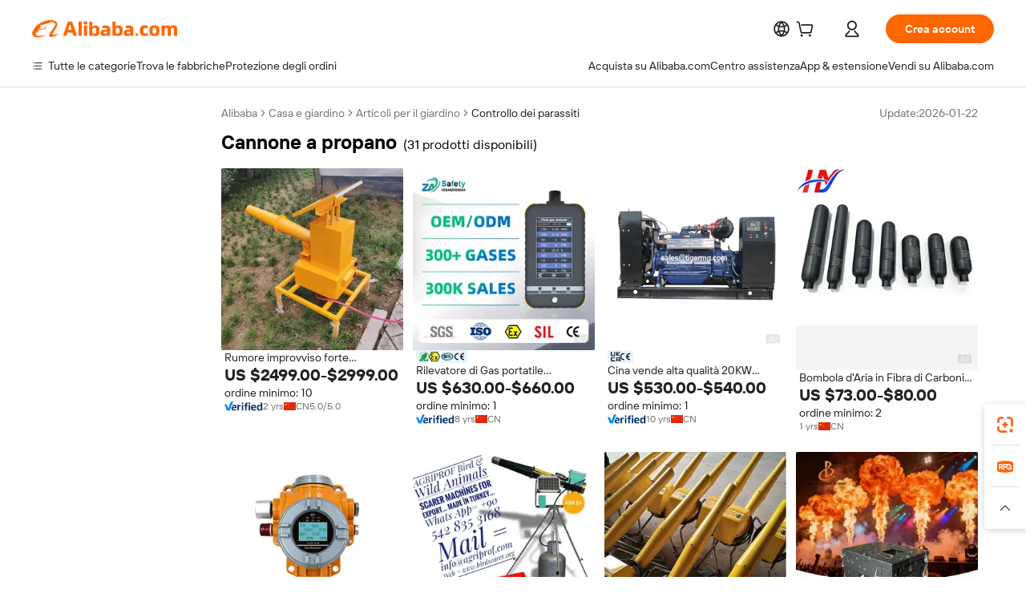

--- FILE ---
content_type: text/html;charset=UTF-8
request_url: https://italian.alibaba.com/g/propane-cannon.html
body_size: 183996
content:

<!-- screen_content -->

    <!-- tangram:5410 begin-->
    <!-- tangram:529998 begin-->
    
<!DOCTYPE html>
<html lang="it" dir="ltr">
  <head>
        <script>
      window.__BB = {
        scene: window.__bb_scene || 'traffic-free-goods'
      };
      window.__BB.BB_CWV_IGNORE = {
          lcp_element: ['#icbu-buyer-pc-top-banner'],
          lcp_url: [],
        };
      window._timing = {}
      window._timing.first_start = Date.now();
      window.needLoginInspiration = Boolean(false);
      // 变量用于标记页面首次可见时间
      let firstVisibleTime = null;
      if (typeof document.hidden !== 'undefined') {
        // 页面首次加载时直接统计
        if (!document.hidden) {
          firstVisibleTime = Date.now();
          window.__BB_timex = 1
        } else {
          // 页面不可见时监听 visibilitychange 事件
          document.addEventListener('visibilitychange', () => {
            if (!document.hidden) {
              firstVisibleTime = Date.now();
              window.__BB_timex = firstVisibleTime - window.performance.timing.navigationStart
              window.__BB.firstVisibleTime = window.__BB_timex
              console.log("Page became visible after "+ window.__BB_timex + " ms");
            }
          }, { once: true });  // 确保只触发一次
        }
      } else {
        console.warn('Page Visibility API is not supported in this browser.');
      }
    </script>
        <meta name="data-spm" content="a2700">
        <meta name="aplus-xplug" content="NONE">
        <meta name="aplus-icbu-disable-umid" content="1">
        <meta name="google-translate-customization" content="9de59014edaf3b99-22e1cf3b5ca21786-g00bb439a5e9e5f8f-f">
    <meta name="yandex-verification" content="25a76ba8e4443bb3" />
    <meta name="msvalidate.01" content="E3FBF0E89B724C30844BF17C59608E8F" />
    <meta name="viewport" content="width=device-width, initial-scale=1.0, maximum-scale=5.0, user-scalable=yes">
        <link rel="preconnect" href="https://s.alicdn.com/" crossorigin>
    <link rel="dns-prefetch" href="https://s.alicdn.com">
                        <link rel="preload" href="https://s.alicdn.com/@g/alilog/??aplus_plugin_icbufront/index.js,mlog/aplus_v2.js" as="script">
        <link rel="preload" href="https://s.alicdn.com/@img/imgextra/i2/O1CN0153JdbU26g4bILVOyC_!!6000000007690-2-tps-418-58.png" as="image">
        <script>
            window.__APLUS_ABRATE__ = {
        perf_group: 'base64cached',
        scene: "traffic-free-goods",
      };
    </script>
    <meta name="aplus-mmstat-timeout" content="15000">
        <meta content="text/html; charset=utf-8" http-equiv="Content-Type">
          <title>Soluzioni Efficaci per  cannone a propano  negli Spazi Esterni</title>
      <meta name="keywords" content="foam cannon,confetti cannon,fog cannon">
      <meta name="description" content="I giardini devono essere protetti dalle soluzioni cannone a propano, sicure da usare per eliminare i parassiti indesiderati senza danneggiare le piante. Sono perfette per gli acquirenti aziendali alla ricerca delle soluzioni più affidabili ed ecologiche.">
            <meta name="pagetiming-rate" content="9">
      <meta name="pagetiming-resource-rate" content="4">
                    <link rel="canonical" href="https://italian.alibaba.com/g/propane-cannon.html">
                              <link rel="alternate" hreflang="fr" href="https://french.alibaba.com/g/propane-cannon.html">
                  <link rel="alternate" hreflang="de" href="https://german.alibaba.com/g/propane-cannon.html">
                  <link rel="alternate" hreflang="pt" href="https://portuguese.alibaba.com/g/propane-cannon.html">
                  <link rel="alternate" hreflang="it" href="https://italian.alibaba.com/g/propane-cannon.html">
                  <link rel="alternate" hreflang="es" href="https://spanish.alibaba.com/g/propane-cannon.html">
                  <link rel="alternate" hreflang="ru" href="https://russian.alibaba.com/g/propane-cannon.html">
                  <link rel="alternate" hreflang="ko" href="https://korean.alibaba.com/g/propane-cannon.html">
                  <link rel="alternate" hreflang="ar" href="https://arabic.alibaba.com/g/propane-cannon.html">
                  <link rel="alternate" hreflang="ja" href="https://japanese.alibaba.com/g/propane-cannon.html">
                  <link rel="alternate" hreflang="tr" href="https://turkish.alibaba.com/g/propane-cannon.html">
                  <link rel="alternate" hreflang="th" href="https://thai.alibaba.com/g/propane-cannon.html">
                  <link rel="alternate" hreflang="vi" href="https://vietnamese.alibaba.com/g/propane-cannon.html">
                  <link rel="alternate" hreflang="nl" href="https://dutch.alibaba.com/g/propane-cannon.html">
                  <link rel="alternate" hreflang="he" href="https://hebrew.alibaba.com/g/propane-cannon.html">
                  <link rel="alternate" hreflang="id" href="https://indonesian.alibaba.com/g/propane-cannon.html">
                  <link rel="alternate" hreflang="hi" href="https://hindi.alibaba.com/g/propane-cannon.html">
                  <link rel="alternate" hreflang="en" href="https://www.alibaba.com/showroom/propane-cannon.html">
                  <link rel="alternate" hreflang="zh" href="https://chinese.alibaba.com/g/propane-cannon.html">
                  <link rel="alternate" hreflang="x-default" href="https://www.alibaba.com/showroom/propane-cannon.html">
                                        <script>
      // Aplus 配置自动打点
      var queue = window.goldlog_queue || (window.goldlog_queue = []);
      var tags = ["button", "a", "div", "span", "i", "svg", "input", "li", "tr"];
      queue.push(
        {
          action: 'goldlog.appendMetaInfo',
          arguments: [
            'aplus-auto-exp',
            [
              {
                logkey: '/sc.ug_msite.new_product_exp',
                cssSelector: '[data-spm-exp]',
                props: ["data-spm-exp"],
              },
              {
                logkey: '/sc.ug_pc.seolist_product_exp',
                cssSelector: '.traffic-card-gallery',
                props: ["data-spm-exp"],
              }
            ]
          ]
        }
      )
      queue.push({
        action: 'goldlog.setMetaInfo',
        arguments: ['aplus-auto-clk', JSON.stringify(tags.map(tag =>({
          "logkey": "/sc.ug_msite.new_product_clk",
          tag,
          "filter": "data-spm-clk",
          "props": ["data-spm-clk"]
        })))],
      });
    </script>
  </head>
  <div id="icbu-header"><div id="the-new-header" data-version="4.4.0" data-tnh-auto-exp="tnh-expose" data-scenes="search-products" style="position: relative;background-color: #fff;border-bottom: 1px solid #ddd;box-sizing: border-box; font-family:Inter,SF Pro Text,Roboto,Helvetica Neue,Helvetica,Tahoma,Arial,PingFang SC,Microsoft YaHei;"><div style="display: flex;align-items:center;height: 72px;min-width: 1200px;max-width: 1580px;margin: 0 auto;padding: 0 40px;box-sizing: border-box;"><img style="height: 29px; width: 209px;" src="https://s.alicdn.com/@img/imgextra/i2/O1CN0153JdbU26g4bILVOyC_!!6000000007690-2-tps-418-58.png" alt="" /></div><div style="min-width: 1200px;max-width: 1580px;margin: 0 auto;overflow: hidden;font-size: 14px;display: flex;justify-content: space-between;padding: 0 40px;box-sizing: border-box;"><div style="display: flex; align-items: center; justify-content: space-between"><div style="position: relative; height: 36px; padding: 0 28px 0 20px">All categories</div><div style="position: relative; height: 36px; padding-right: 28px">Featured selections</div><div style="position: relative; height: 36px">Trade Assurance</div></div><div style="display: flex; align-items: center; justify-content: space-between"><div style="position: relative; height: 36px; padding-right: 28px">Buyer Central</div><div style="position: relative; height: 36px; padding-right: 28px">Help Center</div><div style="position: relative; height: 36px; padding-right: 28px">Get the app</div><div style="position: relative; height: 36px">Become a supplier</div></div></div></div></div></div>
  <body data-spm="7724857" style="min-height: calc(100vh + 1px)"><script 
id="beacon-aplus"   
src="//s.alicdn.com/@g/alilog/??aplus_plugin_icbufront/index.js,mlog/aplus_v2.js"
exparams="aplus=async&userid=&aplus&ali_beacon_id=&ali_apache_id=&ali_apache_track=&ali_apache_tracktmp=&eagleeye_traceid=2103000717696056406524493e087a&ip=3%2e143%2e231%2e9&dmtrack_c={ali%5fresin%5ftrace%3dse%5frst%3dnull%7csp%5fviewtype%3dY%7cset%3d3%7cser%3d1007%7cpageId%3d1b037cc9137b4c298858c509198c168f%7cm%5fpageid%3dnull%7cpvmi%3d10611b31aec94beb8f6de3c331b0dc7b%7csek%5fsepd%3dcannone%2ba%2bpropano%7csek%3dpropane%2bcannon%7cse%5fpn%3d1%7cp4pid%3daea83c83%2d3d6e%2d48b1%2d896c%2df1f12be29a44%7csclkid%3dnull%7cforecast%5fpost%5fcate%3dnull%7cseo%5fnew%5fuser%5fflag%3dfalse%7ccategoryId%3d1520%7cseo%5fsearch%5fmodel%5fupgrade%5fv2%3d2025070801%7cseo%5fmodule%5fcard%5f20240624%3d202406242%7clong%5ftext%5fgoogle%5ftranslate%5fv2%3d2407142%7cseo%5fcontent%5ftd%5fbottom%5ftext%5fupdate%5fkey%3d2025070801%7cseo%5fsearch%5fmodel%5fupgrade%5fv3%3d2025072201%7cseo%5fsearch%5fmodel%5fmulti%5fupgrade%5fv3%3d2025081101%7cdamo%5falt%5freplace%3dnull%7cwap%5fcross%3d2007659%7cwap%5fcs%5faction%3d2005494%7cAPP%5fVisitor%5fActive%3d26705%7cseo%5fshowroom%5fgoods%5fmix%3d2005244%7cpc%5fcard%5fchore%3d2026011501%7cseo%5fdefault%5fcached%5flong%5ftext%5ffrom%5fnew%5fkeyword%5fstep%3d2024122502%7cshowroom%5fgeneral%5ftemplate%3d2005292%7cshowroom%5freview%3d20230308%7cwap%5fcs%5ftext%3dnull%7cstructured%5fdata%3d2025052702%7cseo%5fmulti%5fstyle%5ftext%5fupdate%3d2511181%7cpc%5fnew%5fheader%3dnull%7cseo%5fmeta%5fcate%5ftemplate%5fv1%3d2025042401%7cseo%5fmeta%5ftd%5fsearch%5fkeyword%5fstep%5fv1%3d2025040999%7cshowroom%5fft%5flong%5ftext%5fbaks%3d80802%7cAPP%5fGrowing%5fBuyer%5fHigh%5fIntent%5fActive%3d25488%7cshowroom%5fpc%5fv2019%3d2104%7cAPP%5fProspecting%5fBuyer%3d26712%7ccache%5fcontrol%3dnull%7cAPP%5fChurned%5fCore%5fBuyer%3d25463%7cseo%5fdefault%5fcached%5flong%5ftext%5fstep%3d24110802%7camp%5flighthouse%5fscore%5fimage%3d19657%7cseo%5fft%5ftranslate%5fgemini%3d25012003%7cwap%5fnode%5fssr%3d2015725%7cdataphant%5fopen%3d27030%7clongtext%5fmulti%5fstyle%5fexpand%5frussian%3d2510142%7cseo%5flongtext%5fgoogle%5fdata%5fsection%3d25021702%7cindustry%5fpopular%5ffloor%3dnull%7cwap%5fad%5fgoods%5fproduct%5finterval%3dnull%7cseo%5fgoods%5fbootom%5fwholesale%5flink%3d2486162%7cseo%5fmiddle%5fwholesale%5flink%3d2486164%7cseo%5fkeyword%5faatest%3d4%7cft%5flong%5ftext%5fenpand%5fstep2%3d121602%7cseo%5fft%5flongtext%5fexpand%5fstep3%3d25012102%7cseo%5fwap%5fheadercard%3d2006288%7cAPP%5fChurned%5fInactive%5fVisitor%3d25497%7cAPP%5fGrowing%5fBuyer%5fHigh%5fIntent%5fInactive%3d25484%7cseo%5fmeta%5ftd%5fmulti%5fkey%3d2025061801%7ctop%5frecommend%5f20250120%3d202501201%7clongtext%5fmulti%5fstyle%5fexpand%5ffrench%5fcopy%3d25091802%7clongtext%5fmulti%5fstyle%5fexpand%5ffrench%5fcopy%5fcopy%3d25092502%7clong%5ftext%5fpaa%3d220831%7cseo%5ffloor%5fexp%3dnull%7cseo%5fshowroom%5falgo%5flink%3d17764%7cseo%5fmeta%5ftd%5faib%5fgeneral%5fkey%3d2025091900%7ccountry%5findustry%3d202311033%7cpc%5ffree%5fswitchtosearch%3d2020529%7cshowroom%5fft%5flong%5ftext%5fenpand%5fstep1%3d101102%7cseo%5fshowroom%5fnorel%3dnull%7cplp%5fstyle%5f25%5fpc%3d202505222%7cseo%5fggs%5flayer%3d10010%7cquery%5fmutil%5flang%5ftranslate%3d2025060300%7cseo%5fsearch%5fmulti%5fsearch%5ftype%5fv2%3d2026012200%7cAPP%5fChurned%5fBuyer%3d25468%7cstream%5frender%5fperf%5fopt%3d2309181%7cwap%5fgoods%3d2007383%7cseo%5fshowroom%5fsimilar%5f20240614%3d202406142%7cchinese%5fopen%3d6307%7cquery%5fgpt%5ftranslate%3d20240820%7cad%5fproduct%5finterval%3dnull%7camp%5fto%5fpwa%3d2007359%7cplp%5faib%5fmulti%5fai%5fmeta%3d20250401%7cwap%5fsupplier%5fcontent%3dnull%7cpc%5ffree%5frefactoring%3d20220315%7cAPP%5fGrowing%5fBuyer%5fInactive%3d25476%7csso%5foem%5ffloor%3dnull%7cseo%5fpc%5fnew%5fview%5f20240807%3d202408072%7cseo%5fbottom%5ftext%5fentity%5fkey%5fcopy%3d2025062400%7cstream%5frender%3d433763%7cseo%5fmodule%5fcard%5f20240424%3d202404241%7cseo%5ftitle%5freplace%5f20191226%3d5841%7clongtext%5fmulti%5fstyle%5fexpand%3d25090802%7cgoogleweblight%3d6516%7clighthouse%5fbase64%3d2005760%7cAPP%5fProspecting%5fBuyer%5fActive%3d26719%7cad%5fgoods%5fproduct%5finterval%3dnull%7cseo%5fbottom%5fdeep%5fextend%5fkw%5fkey%3d2025071101%7clongtext%5fmulti%5fstyle%5fexpand%5fturkish%3d25102801%7cilink%5fuv%3d20240911%7cwap%5flist%5fwakeup%3d2005832%7ctpp%5fcrosslink%5fpc%3d20205311%7cseo%5ftop%5fbooth%3d18501%7cAPP%5fGrowing%5fBuyer%5fLess%5fActive%3d25472%7cseo%5fsearch%5fmodel%5fupgrade%5frank%3d2025092401%7cgoodslayer%3d7977%7cft%5flong%5ftext%5ftranslate%5fexpand%5fstep1%3d24110802%7cseo%5fheaderstyle%5ftraffic%5fkey%5fv1%3d2025072100%7ccrosslink%5fswitch%3d2008141%7cp4p%5foutline%3d20240328%7cseo%5fmeta%5ftd%5faib%5fv2%5fkey%3d2025091800%7crts%5fmulti%3d2008404%7cseo%5fad%5foptimization%5fkey%5fv2%3d2025072300%7cAPP%5fVisitor%5fLess%5fActive%3d26698%7cseo%5fsearch%5franker%5fid%3d2025112400%7cplp%5fstyle%5f25%3d202505192%7ccdn%5fvm%3d2007368%7cwap%5fad%5fproduct%5finterval%3dnull%7cseo%5fsearch%5fmodel%5fmulti%5fupgrade%5frank%3d2025092401%7cpc%5fcard%5fshare%3d2025081201%7cAPP%5fGrowing%5fBuyer%5fHigh%5fIntent%5fLess%5fActive%3d25480%7cgoods%5ftitle%5fsubstitute%3d9617%7cwap%5fscreen%5fexp%3d2025081400%7creact%5fheader%5ftest%3d202502182%7cpc%5fcs%5fcolor%3dnull%7cshowroom%5fft%5flong%5ftext%5ftest%3d72502%7cone%5ftap%5flogin%5fABTest%3d202308153%7cseo%5fhyh%5fshow%5ftags%3d9867%7cplp%5fstructured%5fdata%3d2508182%7cguide%5fdelete%3d2008526%7cseo%5findustry%5ftemplate%3dnull%7cseo%5fmeta%5ftd%5fmulti%5fes%5fkey%3d2025073101%7cseo%5fshowroom%5fdata%5fmix%3d19888%7csso%5ftop%5franking%5ffloor%3d20031%7cseo%5ftd%5fdeep%5fupgrade%5fkey%5fv3%3d2025081101%7cwap%5fue%5fone%3d2025111401%7cshowroom%5fto%5frts%5flink%3d2008480%7ccountrysearch%5ftest%3dnull%7cseo%5fplp%5fdate%5fv2%3d2025102702%7cshowroom%5flist%5fnew%5farrival%3d2811002%7cchannel%5famp%5fto%5fpwa%3d2008435%7cseo%5fmulti%5fstyles%5flong%5ftext%3d2503172%7cseo%5fmeta%5ftext%5fmutli%5fcate%5ftemplate%5fv1%3d2025080801%7cseo%5fdefault%5fcached%5fmutil%5flong%5ftext%5fstep%3d24110436%7cseo%5faction%5fpoint%5ftype%3d22823%7cseo%5faib%5ftd%5flaunch%5f20240828%5fcopy%3d202408282%7cseo%5fshowroom%5fwholesale%5flink%3dnull%7cseo%5fperf%5fimprove%3d2023999%7cseo%5fwap%5flist%5fbounce%5f01%3d2063%7cseo%5fwap%5flist%5fbounce%5f02%3d2128%7cAPP%5fGrowing%5fBuyer%5fActive%3d25490%7cvideolayer%3dnull%7cvideo%5fplay%3dnull%7cwap%5fcard%5fchore%3d2026011600%7cAPP%5fChurned%5fMember%5fInactive%3d25501%7cseo%5fgoogle%5fnew%5fstruct%3d438326%7cicbu%5falgo%5fp4p%5fseo%5fad%3d2025072300%7ctpp%5ftrace%3dseoKeyword%2dseoKeyword%5fv3%2dproduct%2dPRODUCT%5fFAIL}&pageid=038fe7092103288b1769605640&hn=ensearchweb033003040139%2erg%2dus%2deast%2eus68&asid=AQAAAAAICnpp6hNOJAAAAAA7HeG8QUsxVw==&treq=&tres=" async>
</script>
            <style>body{background-color:white;}.no-scrollbar.il-sticky.il-top-0.il-max-h-\[100vh\].il-w-\[200px\].il-flex-shrink-0.il-flex-grow-0.il-overflow-y-scroll{background-color:#FFF;padding-left:12px}</style>
                    <!-- tangram:530006 begin-->
<!--  -->
 <style>
   @keyframes il-spin {
     to {
       transform: rotate(360deg);
     }
   }
   @keyframes il-pulse {
     50% {
       opacity: 0.5;
     }
   }
   .traffic-card-gallery {display: flex;position: relative;flex-direction: column;justify-content: flex-start;border-radius: 0.5rem;background-color: #fff;padding: 0.5rem 0.5rem 1rem;overflow: hidden;font-size: 0.75rem;line-height: 1rem;}
   .traffic-card-list {display: flex;position: relative;flex-direction: row;justify-content: flex-start;border-bottom-width: 1px;background-color: #fff;padding: 1rem;height: 292px;overflow: hidden;font-size: 0.75rem;line-height: 1rem;}
   .product-price {
     b {
       font-size: 22px;
     }
   }
   .skel-loading {
       animation: il-pulse 2s cubic-bezier(0.4, 0, 0.6, 1) infinite;background-color: hsl(60, 4.8%, 95.9%);
   }
 </style>
<div id="first-cached-card">
  <div style="box-sizing:border-box;display: flex;position: absolute;left: 0;right: 0;margin: 0 auto;z-index: 1;min-width: 1200px;max-width: 1580px;padding: 0.75rem 3.25rem 0;pointer-events: none;">
    <!--页面左侧区域-->
    <div style="width: 200px;padding-top: 1rem;padding-left:12px; background-color: #fff;border-radius: 0.25rem">
      <div class="skel-loading" style="height: 1.5rem;width: 50%;border-radius: 0.25rem;"></div>
      <div style="margin-top: 1rem;margin-bottom: 1rem;">
        <div class="skel-loading" style="height: 1rem;width: calc(100% * 5 / 6);"></div>
        <div
          class="skel-loading"
          style="margin-top: 1rem;height: 1rem;width: calc(100% * 8 / 12);"
        ></div>
        <div class="skel-loading" style="margin-top: 1rem;height: 1rem;width: 75%;"></div>
        <div
          class="skel-loading"
          style="margin-top: 1rem;height: 1rem;width: calc(100% * 7 / 12);"
        ></div>
      </div>
      <div class="skel-loading" style="height: 1.5rem;width: 50%;border-radius: 0.25rem;"></div>
      <div style="margin-top: 1rem;margin-bottom: 1rem;">
        <div class="skel-loading" style="height: 1rem;width: calc(100% * 5 / 6);"></div>
        <div
          class="skel-loading"
          style="margin-top: 1rem;height: 1rem;width: calc(100% * 8 / 12);"
        ></div>
        <div class="skel-loading" style="margin-top: 1rem;height: 1rem;width: 75%;"></div>
        <div
          class="skel-loading"
          style="margin-top: 1rem;height: 1rem;width: calc(100% * 7 / 12);"
        ></div>
      </div>
      <div class="skel-loading" style="height: 1.5rem;width: 50%;border-radius: 0.25rem;"></div>
      <div style="margin-top: 1rem;margin-bottom: 1rem;">
        <div class="skel-loading" style="height: 1rem;width: calc(100% * 5 / 6);"></div>
        <div
          class="skel-loading"
          style="margin-top: 1rem;height: 1rem;width: calc(100% * 8 / 12);"
        ></div>
        <div class="skel-loading" style="margin-top: 1rem;height: 1rem;width: 75%;"></div>
        <div
          class="skel-loading"
          style="margin-top: 1rem;height: 1rem;width: calc(100% * 7 / 12);"
        ></div>
      </div>
      <div class="skel-loading" style="height: 1.5rem;width: 50%;border-radius: 0.25rem;"></div>
      <div style="margin-top: 1rem;margin-bottom: 1rem;">
        <div class="skel-loading" style="height: 1rem;width: calc(100% * 5 / 6);"></div>
        <div
          class="skel-loading"
          style="margin-top: 1rem;height: 1rem;width: calc(100% * 8 / 12);"
        ></div>
        <div class="skel-loading" style="margin-top: 1rem;height: 1rem;width: 75%;"></div>
        <div
          class="skel-loading"
          style="margin-top: 1rem;height: 1rem;width: calc(100% * 7 / 12);"
        ></div>
      </div>
      <div class="skel-loading" style="height: 1.5rem;width: 50%;border-radius: 0.25rem;"></div>
      <div style="margin-top: 1rem;margin-bottom: 1rem;">
        <div class="skel-loading" style="height: 1rem;width: calc(100% * 5 / 6);"></div>
        <div
          class="skel-loading"
          style="margin-top: 1rem;height: 1rem;width: calc(100% * 8 / 12);"
        ></div>
        <div class="skel-loading" style="margin-top: 1rem;height: 1rem;width: 75%;"></div>
        <div
          class="skel-loading"
          style="margin-top: 1rem;height: 1rem;width: calc(100% * 7 / 12);"
        ></div>
      </div>
      <div class="skel-loading" style="height: 1.5rem;width: 50%;border-radius: 0.25rem;"></div>
      <div style="margin-top: 1rem;margin-bottom: 1rem;">
        <div class="skel-loading" style="height: 1rem;width: calc(100% * 5 / 6);"></div>
        <div
          class="skel-loading"
          style="margin-top: 1rem;height: 1rem;width: calc(100% * 8 / 12);"
        ></div>
        <div class="skel-loading" style="margin-top: 1rem;height: 1rem;width: 75%;"></div>
        <div
          class="skel-loading"
          style="margin-top: 1rem;height: 1rem;width: calc(100% * 7 / 12);"
        ></div>
      </div>
    </div>
    <!--页面主体区域-->
    <div style="flex: 1 1 0%; overflow: hidden;padding: 0.5rem 0.5rem 0.5rem 1.5rem">
      <div style="height: 1.25rem;margin-bottom: 1rem;"></div>
      <!-- keywords -->
      <div style="margin-bottom: 1rem;height: 1.75rem;font-weight: 700;font-size: 1.25rem;line-height: 1.75rem;"></div>
      <!-- longtext -->
            <div style="width: calc(25% - 0.9rem);pointer-events: auto">
        <div class="traffic-card-gallery">
          <!-- ProductImage -->
          <a href="//www.alibaba.com/product-detail/Sudden-Noise-Loud-Blast-120dB-Bird_1601432031664.html?from=SEO" target="_blank" style="position: relative;margin-bottom: 0.5rem;aspect-ratio: 1;overflow: hidden;border-radius: 0.5rem;">
            <div style="display: flex; overflow: hidden">
              <div style="position: relative;margin: 0;width: 100%;min-width: 0;flex-shrink: 0;flex-grow: 0;flex-basis: 100%;padding: 0;">
                <img style="position: relative; aspect-ratio: 1; width: 100%" src="[data-uri]" loading="eager" />
                <div style="position: absolute;left: 0;bottom: 0;right: 0;top: 0;background-color: #000;opacity: 0.05;"></div>
              </div>
            </div>
          </a>
          <div style="display: flex;flex: 1 1 0%;flex-direction: column;justify-content: space-between;">
            <div>
              <a class="skel-loading" style="margin-top: 0.5rem;display:inline-block;width:100%;height:1rem;" href="//www.alibaba.com/product-detail/Sudden-Noise-Loud-Blast-120dB-Bird_1601432031664.html" target="_blank"></a>
              <a class="skel-loading" style="margin-top: 0.125rem;display:inline-block;width:100%;height:1rem;" href="//www.alibaba.com/product-detail/Sudden-Noise-Loud-Blast-120dB-Bird_1601432031664.html" target="_blank"></a>
              <div class="skel-loading" style="margin-top: 0.25rem;height:1.625rem;width:75%"></div>
              <div class="skel-loading" style="margin-top: 0.5rem;height: 1rem;width:50%"></div>
              <div class="skel-loading" style="margin-top:0.25rem;height:1rem;width:25%"></div>
            </div>
          </div>

        </div>
      </div>

    </div>
  </div>
</div>
<!-- tangram:530006 end-->
            <style>.component-left-filter-callback{display:flex;position:relative;margin-top:10px;height:1200px}.component-left-filter-callback img{width:200px}.component-left-filter-callback i{position:absolute;top:5%;left:50%}.related-search-wrapper{padding:var(--spacing-pc-s);--tw-bg-opacity: 1;background-color:rgba(255,255,255,var(--tw-bg-opacity, 1))}.related-search-wrapper .related-search-box{margin:12px 16px}.related-search-wrapper .related-search-box .related-search-title{display:inline;float:start;color:#666;word-wrap:break-word;margin-right:12px;width:13%}.related-search-wrapper .related-search-box .related-search-content{display:flex;flex-wrap:wrap}.related-search-wrapper .related-search-box .related-search-content .related-search-link{margin-right:12px;width:23%;overflow:hidden;color:#666;text-overflow:ellipsis;white-space:nowrap}.product-title img{margin-right:var(--spacing-pc-s);display:inline-block;height:var(--spacing-pc-l);vertical-align:sub}.product-price b{font-size:22px}.similar-icon{position:absolute;bottom:12px;z-index:2;right:12px}.rfq-card{display:inline-block;position:relative;box-sizing:border-box;margin-bottom:36px}.rfq-card .rfq-card-content{display:flex;position:relative;flex-direction:column;align-items:flex-start;background-size:cover;background-color:#fff;padding:12px;width:100%;height:100%}.rfq-card .rfq-card-content .rfq-card-icon{margin-top:50px}.rfq-card .rfq-card-content .rfq-card-icon img{width:45px}.rfq-card .rfq-card-content .rfq-card-top-title{margin-top:14px;color:#222;font-weight:400;font-size:16px}.rfq-card .rfq-card-content .rfq-card-title{margin-top:24px;color:#333;font-weight:800;font-size:20px}.rfq-card .rfq-card-content .rfq-card-input-box{margin-top:24px;width:100%}.rfq-card .rfq-card-content .rfq-card-input-box textarea{box-sizing:border-box;border:1px solid #ddd;border-radius:4px;background-color:#fff;padding:9px 12px;width:100%;height:88px;resize:none;color:#666;font-weight:400;font-size:13px;font-family:inherit}.rfq-card .rfq-card-content .rfq-card-button{margin-top:24px;border:1px solid #666;border-radius:16px;background-color:#fff;width:67%;color:#000;font-weight:700;font-size:14px;line-height:30px;text-align:center}[data-modulename^=ProductList-] div{contain-intrinsic-size:auto 500px}.traffic-card-gallery:hover{z-index:10}.traffic-card-gallery{position:relative;display:flex;flex-direction:column;justify-content:flex-start;overflow:hidden;border-radius:var(--radius-pc-m);--tw-bg-opacity: 1;background-color:rgba(255,255,255,var(--tw-bg-opacity, 1));padding:var(--spacing-pc-s);font-size:var(--text-pc-caption-size);line-height:var(--text-pc-caption-line-height);transition-property:box-shadow;transition-timing-function:cubic-bezier(.4,0,.2,1);transition-duration:.15s;transition-duration:var(--duration-short4);animation-duration:var(--duration-short4)}.traffic-card-list{position:relative;display:flex;height:292px;flex-direction:row;justify-content:flex-start;overflow:hidden;border-bottom-width:1px;--tw-bg-opacity: 1;background-color:rgba(255,255,255,var(--tw-bg-opacity, 1));padding:var(--spacing-pc-l);font-size:var(--text-pc-caption-size);line-height:var(--text-pc-caption-line-height)}.traffic-card-g-industry{position:relative;border-radius:var(--radius-pc-s);--tw-bg-opacity: 1;background-color:rgba(255,255,255,var(--tw-bg-opacity, 1));padding-bottom:var(--spacing-pc-m);padding-right:var(--spacing-pc-m);padding-left:var(--spacing-pc-m);padding-top:var(--spacing-pc-xl);font-size:var(--text-pc-body-size);line-height:var(--text-pc-body-line-height)}.module-filter-section-wrapper{max-height:none!important;overflow-x:hidden}:root{--color-brand-secondary: #FA6400;--color-semantic-promotion: #DE0505;--color-neutral-text: #222;--color-neutral-placeholder: #767676;--color-neutral-border: #DDD;--color-neutral-background: #F4F4F4;--color-neutral-container: #F8F8F8;--color-neutral-white: #FFF;--font-weight-regular: 400;--font-weight-semibold: 600;--font-weight-bold: 700;--duration-short4: .2s;--duration-medium2: .3s;--easing-in-out: cubic-bezier(.2, 0, .38, 1);--text-pc-display-s-size: 28px;--text-pc-display-s-line-height: 38px;--text-pc-heading-l-size: 24px;--text-pc-heading-l-line-height: 32px;--text-pc-heading-m-size: 20px;--text-pc-heading-m-line-height: 26px;--text-pc-heading-s-size: 16px;--text-pc-heading-s-line-height: 22px;--text-pc-body-size: 14px;--text-pc-body-line-height: 18px;--text-pc-caption-size: 12px;--text-pc-caption-line-height: 16px;--spacing-pc-none: 0px;--spacing-pc-xxs: 2px;--spacing-pc-xs: 4px;--spacing-pc-s: 8px;--spacing-pc-m: 12px;--spacing-pc-l: 16px;--spacing-pc-xl: 20px;--spacing-pc-xxl: 24px;--spacing-pc-3xl: 28px;--spacing-pc-4xl: 32px;--spacing-pc-5xl: 36px;--spacing-pc-6xl: 40px;--spacing-pc-7xl: 48px;--radius-pc-none: 0px;--radius-pc-xxs: 2px;--radius-pc-xs: 4px;--radius-pc-s: 8px;--radius-pc-m: 12px;--radius-pc-l: 16px;--radius-pc-full: 9999px;--shadow-pc-s: 0px 0px 4px 0px rgba(0, 0, 0, .05), 0px 1px 10px 0px rgba(0, 0, 0, .07)}*,:before,:after{--tw-translate-x: 0;--tw-translate-y: 0;--tw-rotate: 0;--tw-skew-x: 0;--tw-skew-y: 0;--tw-scale-x: 1;--tw-scale-y: 1;--tw-ring-inset: ;--tw-ring-offset-width: 0px;--tw-ring-offset-color: #fff;--tw-ring-color: rgba(59, 130, 246, .5);--tw-ring-offset-shadow: 0 0 rgba(0,0,0,0);--tw-ring-shadow: 0 0 rgba(0,0,0,0);--tw-shadow: 0 0 rgba(0,0,0,0)}::backdrop{--tw-translate-x: 0;--tw-translate-y: 0;--tw-rotate: 0;--tw-skew-x: 0;--tw-skew-y: 0;--tw-scale-x: 1;--tw-scale-y: 1;--tw-ring-inset: ;--tw-ring-offset-width: 0px;--tw-ring-offset-color: #fff;--tw-ring-color: rgba(59, 130, 246, .5);--tw-ring-offset-shadow: 0 0 rgba(0,0,0,0);--tw-ring-shadow: 0 0 rgba(0,0,0,0);--tw-shadow: 0 0 rgba(0,0,0,0)}/*! tailwindcss v3.4.17 | MIT License | https://tailwindcss.com
 */*,:before,:after{box-sizing:border-box;border-width:0;border-style:solid;border-color:#e5e7eb}html,:host{line-height:1.5;-webkit-text-size-adjust:100%;-moz-tab-size:4;-o-tab-size:4;tab-size:4;font-family:Alibaba B2B Sans,-apple-system,BlinkMacSystemFont,Segoe UI,Roboto,Helvetica Neue,Arial,sans-serif;font-feature-settings:normal;font-variation-settings:normal;-webkit-tap-highlight-color:transparent}body{margin:0;line-height:inherit}hr{height:0;color:inherit;border-top-width:1px}abbr:where([title]){text-decoration:underline;-webkit-text-decoration:underline dotted;text-decoration:underline dotted}h1,h2,h3,h4,h5,h6{font-size:inherit;font-weight:inherit}a{color:inherit;text-decoration:inherit}b,strong{font-weight:bolder}code,kbd,samp,pre{font-family:ui-monospace,SFMono-Regular,Menlo,Monaco,Consolas,Liberation Mono,Courier New,monospace;font-feature-settings:normal;font-variation-settings:normal;font-size:1em}small{font-size:80%}sub,sup{font-size:75%;line-height:0;position:relative;vertical-align:baseline}sub{bottom:-.25em}sup{top:-.5em}table{text-indent:0;border-color:inherit;border-collapse:collapse}button,input,optgroup,select,textarea{font-family:inherit;font-feature-settings:inherit;font-variation-settings:inherit;font-size:100%;font-weight:inherit;line-height:inherit;letter-spacing:inherit;color:inherit;margin:0;padding:0}button,select{text-transform:none}button,input:where([type=button]),input:where([type=reset]),input:where([type=submit]){-webkit-appearance:button;background-color:transparent;background-image:none}:-moz-focusring{outline:auto}:-moz-ui-invalid{box-shadow:none}progress{vertical-align:baseline}::-webkit-inner-spin-button,::-webkit-outer-spin-button{height:auto}[type=search]{-webkit-appearance:textfield;outline-offset:-2px}::-webkit-search-decoration{-webkit-appearance:none}::-webkit-file-upload-button{-webkit-appearance:button;font:inherit}summary{display:list-item}blockquote,dl,dd,h1,h2,h3,h4,h5,h6,hr,figure,p,pre{margin:0}fieldset{margin:0;padding:0}legend{padding:0}ol,ul,menu{list-style:none;margin:0;padding:0}dialog{padding:0}textarea{resize:vertical}input::-moz-placeholder,textarea::-moz-placeholder{opacity:1;color:#9ca3af}input::placeholder,textarea::placeholder{opacity:1;color:#9ca3af}button,[role=button]{cursor:pointer}:disabled{cursor:default}img,svg,video,canvas,audio,iframe,embed,object{display:block;vertical-align:middle}img,video{max-width:100%;height:auto}[hidden]:where(:not([hidden=until-found])){display:none}.il-sr-only{position:absolute;width:1px;height:1px;padding:0;margin:-1px;overflow:hidden;clip:rect(0,0,0,0);white-space:nowrap;border-width:0}.il-pointer-events-none{pointer-events:none}.il-invisible{visibility:hidden}.il-fixed{position:fixed}.il-absolute{position:absolute}.il-relative{position:relative}.il-sticky{position:sticky}.il-inset-0{top:var(--spacing-pc-none);right:var(--spacing-pc-none);bottom:var(--spacing-pc-none);left:var(--spacing-pc-none)}.il--bottom-12{bottom:calc(var(--spacing-pc-7xl) * -1)}.il--top-12{top:calc(var(--spacing-pc-7xl) * -1)}.il-bottom-0{bottom:var(--spacing-pc-none)}.il-bottom-10{bottom:var(--spacing-pc-6xl)}.il-bottom-2{bottom:var(--spacing-pc-s)}.il-bottom-3{bottom:var(--spacing-pc-m)}.il-bottom-4{bottom:var(--spacing-pc-l)}.il-end-0{right:var(--spacing-pc-none)}.il-end-2{right:var(--spacing-pc-s)}.il-end-3{right:var(--spacing-pc-m)}.il-end-4{right:var(--spacing-pc-l)}.il-left-0{left:var(--spacing-pc-none)}.il-left-3{left:var(--spacing-pc-m)}.il-right-0{right:var(--spacing-pc-none)}.il-right-2{right:var(--spacing-pc-s)}.il-right-3{right:var(--spacing-pc-m)}.il-start-0{left:var(--spacing-pc-none)}.il-start-1\/2{left:50%}.il-start-2{left:var(--spacing-pc-s)}.il-start-3{left:var(--spacing-pc-m)}.il-start-\[50\%\]{left:50%}.il-top-0{top:var(--spacing-pc-none)}.il-top-1\/2{top:50%}.il-top-16{top:64px}.il-top-4{top:var(--spacing-pc-l)}.il-top-\[50\%\]{top:50%}.il-top-full{top:100%}.il-z-0{z-index:0}.il-z-10{z-index:10}.il-z-50{z-index:50}.il-z-\[1\]{z-index:1}.il-z-\[9999\]{z-index:9999}.il-col-span-4{grid-column:span 4 / span 4}.il-m-0{margin:var(--spacing-pc-none)}.il-m-3{margin:var(--spacing-pc-m)}.il-m-auto{margin:auto}.il-mx-auto{margin-left:auto;margin-right:auto}.il-my-3{margin-top:var(--spacing-pc-m);margin-bottom:var(--spacing-pc-m)}.il-my-5{margin-top:var(--spacing-pc-xl);margin-bottom:var(--spacing-pc-xl)}.il-my-auto{margin-top:auto;margin-bottom:auto}.\!il-mb-4{margin-bottom:var(--spacing-pc-l)!important}.il--mt-4{margin-top:calc(var(--spacing-pc-l) * -1)}.il-mb-0{margin-bottom:var(--spacing-pc-none)}.il-mb-1{margin-bottom:var(--spacing-pc-xs)}.il-mb-2{margin-bottom:var(--spacing-pc-s)}.il-mb-3{margin-bottom:var(--spacing-pc-m)}.il-mb-4{margin-bottom:var(--spacing-pc-l)}.il-mb-5{margin-bottom:var(--spacing-pc-xl)}.il-mb-6{margin-bottom:var(--spacing-pc-xxl)}.il-mb-8{margin-bottom:var(--spacing-pc-4xl)}.il-mb-\[-0\.75rem\]{margin-bottom:-.75rem}.il-mb-\[0\.125rem\]{margin-bottom:.125rem}.il-me-1{margin-right:var(--spacing-pc-xs)}.il-me-2{margin-right:var(--spacing-pc-s)}.il-me-3{margin-right:var(--spacing-pc-m)}.il-me-\[2px\]{margin-right:2px}.il-me-auto{margin-right:auto}.il-mr-0\.5{margin-right:var(--spacing-pc-xxs)}.il-mr-1{margin-right:var(--spacing-pc-xs)}.il-mr-2{margin-right:var(--spacing-pc-s)}.il-ms-1{margin-left:var(--spacing-pc-xs)}.il-ms-4{margin-left:var(--spacing-pc-l)}.il-ms-5{margin-left:var(--spacing-pc-xl)}.il-ms-8{margin-left:var(--spacing-pc-4xl)}.il-ms-\[\.375rem\]{margin-left:.375rem}.il-ms-auto{margin-left:auto}.il-mt-0{margin-top:var(--spacing-pc-none)}.il-mt-0\.5{margin-top:var(--spacing-pc-xxs)}.il-mt-1{margin-top:var(--spacing-pc-xs)}.il-mt-2{margin-top:var(--spacing-pc-s)}.il-mt-3{margin-top:var(--spacing-pc-m)}.il-mt-4{margin-top:var(--spacing-pc-l)}.il-mt-6{margin-top:var(--spacing-pc-xxl)}.il-line-clamp-1{overflow:hidden;display:-webkit-box;-webkit-box-orient:vertical;-webkit-line-clamp:1}.il-line-clamp-2{overflow:hidden;display:-webkit-box;-webkit-box-orient:vertical;-webkit-line-clamp:2}.il-line-clamp-6{overflow:hidden;display:-webkit-box;-webkit-box-orient:vertical;-webkit-line-clamp:6}.il-inline-block{display:inline-block}.il-inline{display:inline}.il-flex{display:flex}.il-inline-flex{display:inline-flex}.il-grid{display:grid}.il-aspect-square{aspect-ratio:1 / 1}.il-size-5{width:var(--spacing-pc-xl);height:var(--spacing-pc-xl)}.il-h-1{height:var(--spacing-pc-xs)}.il-h-10{height:var(--spacing-pc-6xl)}.il-h-11{height:44px}.il-h-20{height:80px}.il-h-24{height:96px}.il-h-3{height:var(--spacing-pc-m)}.il-h-3\.5{height:14px}.il-h-4{height:var(--spacing-pc-l)}.il-h-40{height:160px}.il-h-6{height:var(--spacing-pc-xxl)}.il-h-8{height:var(--spacing-pc-4xl)}.il-h-9{height:var(--spacing-pc-5xl)}.il-h-\[10px\]{height:10px}.il-h-\[150px\]{height:150px}.il-h-\[152px\]{height:152px}.il-h-\[18\.25rem\]{height:18.25rem}.il-h-\[292px\]{height:292px}.il-h-\[600px\]{height:600px}.il-h-auto{height:auto}.il-h-fit{height:-moz-fit-content;height:fit-content}.il-h-full{height:100%}.il-h-screen{height:100vh}.il-max-h-\[100vh\]{max-height:100vh}.il-w-1\/2{width:50%}.il-w-10{width:var(--spacing-pc-6xl)}.il-w-10\/12{width:83.333333%}.il-w-24{width:96px}.il-w-4{width:var(--spacing-pc-l)}.il-w-6{width:var(--spacing-pc-xxl)}.il-w-64{width:256px}.il-w-7\/12{width:58.333333%}.il-w-72{width:288px}.il-w-8{width:var(--spacing-pc-4xl)}.il-w-8\/12{width:66.666667%}.il-w-9{width:var(--spacing-pc-5xl)}.il-w-9\/12{width:75%}.il-w-\[15px\]{width:15px}.il-w-\[200px\]{width:200px}.il-w-\[84px\]{width:84px}.il-w-auto{width:auto}.il-w-fit{width:-moz-fit-content;width:fit-content}.il-w-full{width:100%}.il-w-screen{width:100vw}.il-min-w-0{min-width:var(--spacing-pc-none)}.il-min-w-3{min-width:var(--spacing-pc-m)}.il-min-w-\[1200px\]{min-width:1200px}.il-max-w-\[1000px\]{max-width:1000px}.il-max-w-\[1580px\]{max-width:1580px}.il-max-w-full{max-width:100%}.il-max-w-lg{max-width:32rem}.il-flex-1{flex:1 1 0%}.il-flex-shrink-0,.il-shrink-0{flex-shrink:0}.il-flex-grow-0,.il-grow-0{flex-grow:0}.il-basis-24{flex-basis:96px}.il-basis-full{flex-basis:100%}.il-origin-\[--radix-tooltip-content-transform-origin\]{transform-origin:var(--radix-tooltip-content-transform-origin)}.il-origin-center{transform-origin:center}.il--translate-x-1\/2{--tw-translate-x: -50%;transform:translate(var(--tw-translate-x),var(--tw-translate-y)) rotate(var(--tw-rotate)) skew(var(--tw-skew-x)) skewY(var(--tw-skew-y)) scaleX(var(--tw-scale-x)) scaleY(var(--tw-scale-y))}.il--translate-y-1\/2{--tw-translate-y: -50%;transform:translate(var(--tw-translate-x),var(--tw-translate-y)) rotate(var(--tw-rotate)) skew(var(--tw-skew-x)) skewY(var(--tw-skew-y)) scaleX(var(--tw-scale-x)) scaleY(var(--tw-scale-y))}.il-translate-x-\[-50\%\]{--tw-translate-x: -50%;transform:translate(var(--tw-translate-x),var(--tw-translate-y)) rotate(var(--tw-rotate)) skew(var(--tw-skew-x)) skewY(var(--tw-skew-y)) scaleX(var(--tw-scale-x)) scaleY(var(--tw-scale-y))}.il-translate-y-\[-50\%\]{--tw-translate-y: -50%;transform:translate(var(--tw-translate-x),var(--tw-translate-y)) rotate(var(--tw-rotate)) skew(var(--tw-skew-x)) skewY(var(--tw-skew-y)) scaleX(var(--tw-scale-x)) scaleY(var(--tw-scale-y))}.il-rotate-90{--tw-rotate: 90deg;transform:translate(var(--tw-translate-x),var(--tw-translate-y)) rotate(var(--tw-rotate)) skew(var(--tw-skew-x)) skewY(var(--tw-skew-y)) scaleX(var(--tw-scale-x)) scaleY(var(--tw-scale-y))}@keyframes il-pulse{50%{opacity:.5}}.il-animate-pulse{animation:il-pulse 2s cubic-bezier(.4,0,.6,1) infinite}@keyframes il-spin{to{transform:rotate(360deg)}}.il-animate-spin{animation:il-spin 1s linear infinite}.il-cursor-pointer{cursor:pointer}.il-list-disc{list-style-type:disc}.il-grid-cols-2{grid-template-columns:repeat(2,minmax(0,1fr))}.il-grid-cols-4{grid-template-columns:repeat(4,minmax(0,1fr))}.il-flex-row{flex-direction:row}.il-flex-col{flex-direction:column}.il-flex-col-reverse{flex-direction:column-reverse}.il-flex-wrap{flex-wrap:wrap}.il-flex-nowrap{flex-wrap:nowrap}.il-items-start{align-items:flex-start}.il-items-center{align-items:center}.il-items-baseline{align-items:baseline}.il-justify-start{justify-content:flex-start}.il-justify-end{justify-content:flex-end}.il-justify-center{justify-content:center}.il-justify-between{justify-content:space-between}.il-gap-0\.5{gap:var(--spacing-pc-xxs)}.il-gap-1{gap:var(--spacing-pc-xs)}.il-gap-1\.5{gap:6px}.il-gap-10{gap:var(--spacing-pc-6xl)}.il-gap-2{gap:var(--spacing-pc-s)}.il-gap-3{gap:var(--spacing-pc-m)}.il-gap-4{gap:var(--spacing-pc-l)}.il-gap-8{gap:var(--spacing-pc-4xl)}.il-gap-\[\.0938rem\]{gap:.0938rem}.il-gap-\[\.375rem\]{gap:.375rem}.il-gap-\[0\.125rem\]{gap:.125rem}.\!il-gap-x-3{-moz-column-gap:var(--spacing-pc-m)!important;column-gap:var(--spacing-pc-m)!important}.\!il-gap-x-5{-moz-column-gap:var(--spacing-pc-xl)!important;column-gap:var(--spacing-pc-xl)!important}.\!il-gap-y-5{row-gap:var(--spacing-pc-xl)!important}.il-space-y-1\.5>:not([hidden])~:not([hidden]){--tw-space-y-reverse: 0;margin-top:calc(6px * (1 - var(--tw-space-y-reverse)));margin-top:calc(6px * calc(1 - var(--tw-space-y-reverse)));margin-bottom:calc(6px * var(--tw-space-y-reverse))}.il-space-y-4>:not([hidden])~:not([hidden]){--tw-space-y-reverse: 0;margin-top:calc(var(--spacing-pc-l) * (1 - var(--tw-space-y-reverse)));margin-top:calc(var(--spacing-pc-l) * calc(1 - var(--tw-space-y-reverse)));margin-bottom:calc(var(--spacing-pc-l) * var(--tw-space-y-reverse))}.il-overflow-hidden{overflow:hidden}.il-overflow-y-auto{overflow-y:auto}.il-overflow-y-scroll{overflow-y:scroll}.il-truncate{overflow:hidden;text-overflow:ellipsis;white-space:nowrap}.il-text-ellipsis{text-overflow:ellipsis}.il-whitespace-normal{white-space:normal}.il-whitespace-nowrap{white-space:nowrap}.il-break-normal{word-wrap:normal;word-break:normal}.il-break-words{word-wrap:break-word}.il-break-all{word-break:break-all}.il-rounded{border-radius:var(--radius-pc-xs)}.il-rounded-2xl{border-radius:var(--radius-pc-l)}.il-rounded-\[0\.5rem\]{border-radius:.5rem}.il-rounded-\[1\.25rem\]{border-radius:1.25rem}.il-rounded-full{border-radius:var(--radius-pc-full)}.il-rounded-lg{border-radius:var(--radius-pc-s)}.il-rounded-md{border-radius:6px}.il-rounded-none{border-radius:var(--radius-pc-none)}.il-rounded-sm{border-radius:var(--radius-pc-xxs)}.il-rounded-xl{border-radius:var(--radius-pc-m)}.il-rounded-t-xl{border-top-left-radius:var(--radius-pc-m);border-top-right-radius:var(--radius-pc-m)}.il-border,.il-border-\[1px\]{border-width:1px}.il-border-b,.il-border-b-\[1px\]{border-bottom-width:1px}.il-border-solid{border-style:solid}.il-border-none{border-style:none}.il-border-\[\#222\]{--tw-border-opacity: 1;border-color:rgba(34,34,34,var(--tw-border-opacity, 1))}.il-border-\[\#DDD\]{--tw-border-opacity: 1;border-color:rgba(221,221,221,var(--tw-border-opacity, 1))}.il-border-neutral-border{border-color:var(--color-neutral-border)}.il-border-neutral-text{border-color:var(--color-neutral-text)}.il-bg-\[\#E7EDFF\]{--tw-bg-opacity: 1;background-color:rgba(231,237,255,var(--tw-bg-opacity, 1))}.il-bg-\[\#F8F8F8\]{--tw-bg-opacity: 1;background-color:rgba(248,248,248,var(--tw-bg-opacity, 1))}.il-bg-black{--tw-bg-opacity: 1;background-color:rgba(0,0,0,var(--tw-bg-opacity, 1))}.il-bg-black\/60{background-color:#0009}.il-bg-brand-secondary{background-color:var(--color-brand-secondary)}.il-bg-gray-300{--tw-bg-opacity: 1;background-color:rgba(209,213,219,var(--tw-bg-opacity, 1))}.il-bg-neutral-background{background-color:var(--color-neutral-background)}.il-bg-neutral-container{background-color:var(--color-neutral-container)}.il-bg-neutral-white{background-color:var(--color-neutral-white)}.il-bg-orange-500{--tw-bg-opacity: 1;background-color:rgba(249,115,22,var(--tw-bg-opacity, 1))}.il-bg-transparent{background-color:transparent}.il-bg-white{--tw-bg-opacity: 1;background-color:rgba(255,255,255,var(--tw-bg-opacity, 1))}.il-bg-opacity-80{--tw-bg-opacity: .8}.il-bg-cover{background-size:cover}.il-bg-top{background-position:top}.il-bg-no-repeat{background-repeat:no-repeat}.il-fill-black{fill:#000}.il-object-cover{-o-object-fit:cover;object-fit:cover}.il-p-0{padding:var(--spacing-pc-none)}.il-p-1{padding:var(--spacing-pc-xs)}.il-p-2{padding:var(--spacing-pc-s)}.il-p-3{padding:var(--spacing-pc-m)}.il-p-4{padding:var(--spacing-pc-l)}.il-p-5{padding:var(--spacing-pc-xl)}.il-p-6{padding:var(--spacing-pc-xxl)}.il-px-1{padding-left:var(--spacing-pc-xs);padding-right:var(--spacing-pc-xs)}.il-px-2{padding-left:var(--spacing-pc-s);padding-right:var(--spacing-pc-s)}.il-px-3{padding-left:var(--spacing-pc-m);padding-right:var(--spacing-pc-m)}.il-px-7{padding-left:var(--spacing-pc-3xl);padding-right:var(--spacing-pc-3xl)}.il-py-0\.5{padding-top:var(--spacing-pc-xxs);padding-bottom:var(--spacing-pc-xxs)}.il-py-1\.5{padding-top:6px;padding-bottom:6px}.il-py-10{padding-top:var(--spacing-pc-6xl);padding-bottom:var(--spacing-pc-6xl)}.il-py-2{padding-top:var(--spacing-pc-s);padding-bottom:var(--spacing-pc-s)}.il-py-3{padding-top:var(--spacing-pc-m);padding-bottom:var(--spacing-pc-m)}.il-pb-0{padding-bottom:var(--spacing-pc-none)}.il-pb-1{padding-bottom:var(--spacing-pc-xs)}.il-pb-3{padding-bottom:var(--spacing-pc-m)}.il-pb-4{padding-bottom:var(--spacing-pc-l)}.il-pb-8{padding-bottom:var(--spacing-pc-4xl)}.il-pe-0{padding-right:var(--spacing-pc-none)}.il-pe-2{padding-right:var(--spacing-pc-s)}.il-pe-3{padding-right:var(--spacing-pc-m)}.il-pe-4{padding-right:var(--spacing-pc-l)}.il-pe-6{padding-right:var(--spacing-pc-xxl)}.il-pe-8{padding-right:var(--spacing-pc-4xl)}.il-pe-\[12px\]{padding-right:12px}.il-pe-\[3\.25rem\]{padding-right:3.25rem}.il-pl-4{padding-left:var(--spacing-pc-l)}.il-ps-0{padding-left:var(--spacing-pc-none)}.il-ps-2{padding-left:var(--spacing-pc-s)}.il-ps-3{padding-left:var(--spacing-pc-m)}.il-ps-4{padding-left:var(--spacing-pc-l)}.il-ps-6{padding-left:var(--spacing-pc-xxl)}.il-ps-8{padding-left:var(--spacing-pc-4xl)}.il-ps-\[12px\]{padding-left:12px}.il-ps-\[3\.25rem\]{padding-left:3.25rem}.il-pt-1{padding-top:var(--spacing-pc-xs)}.il-pt-10{padding-top:var(--spacing-pc-6xl)}.il-pt-3{padding-top:var(--spacing-pc-m)}.il-pt-4{padding-top:var(--spacing-pc-l)}.il-pt-5{padding-top:var(--spacing-pc-xl)}.il-pt-6{padding-top:var(--spacing-pc-xxl)}.il-pt-7{padding-top:var(--spacing-pc-3xl)}.il-text-center{text-align:center}.il-text-start{text-align:left}.il-text-2xl{font-size:var(--text-pc-display-s-size);line-height:var(--text-pc-display-s-line-height)}.il-text-base{font-size:var(--text-pc-heading-s-size);line-height:var(--text-pc-heading-s-line-height)}.il-text-lg{font-size:var(--text-pc-heading-m-size);line-height:var(--text-pc-heading-m-line-height)}.il-text-sm{font-size:var(--text-pc-body-size);line-height:var(--text-pc-body-line-height)}.il-text-xl{font-size:var(--text-pc-heading-l-size);line-height:var(--text-pc-heading-l-line-height)}.il-text-xs{font-size:var(--text-pc-caption-size);line-height:var(--text-pc-caption-line-height)}.il-font-\[600\]{font-weight:600}.il-font-bold{font-weight:var(--font-weight-bold)}.il-font-medium{font-weight:500}.il-font-normal{font-weight:var(--font-weight-regular)}.il-font-semibold{font-weight:var(--font-weight-semibold)}.il-leading-3{line-height:.75rem}.il-leading-4{line-height:1rem}.il-leading-\[1\.43\]{line-height:1.43}.il-leading-\[18px\]{line-height:18px}.il-leading-\[26px\]{line-height:26px}.il-leading-none{line-height:1}.il-tracking-tight{letter-spacing:-.025em}.il-text-\[\#00820D\]{--tw-text-opacity: 1;color:rgba(0,130,13,var(--tw-text-opacity, 1))}.il-text-\[\#120650\]{--tw-text-opacity: 1;color:rgba(18,6,80,var(--tw-text-opacity, 1))}.il-text-\[\#222\]{--tw-text-opacity: 1;color:rgba(34,34,34,var(--tw-text-opacity, 1))}.il-text-\[\#444\]{--tw-text-opacity: 1;color:rgba(68,68,68,var(--tw-text-opacity, 1))}.il-text-\[\#4B1D1F\]{--tw-text-opacity: 1;color:rgba(75,29,31,var(--tw-text-opacity, 1))}.il-text-\[\#767676\]{--tw-text-opacity: 1;color:rgba(118,118,118,var(--tw-text-opacity, 1))}.il-text-\[\#D04A0A\]{--tw-text-opacity: 1;color:rgba(208,74,10,var(--tw-text-opacity, 1))}.il-text-\[\#F7421E\]{--tw-text-opacity: 1;color:rgba(247,66,30,var(--tw-text-opacity, 1))}.il-text-\[\#FF6600\]{--tw-text-opacity: 1;color:rgba(255,102,0,var(--tw-text-opacity, 1))}.il-text-\[\#f7421e\]{--tw-text-opacity: 1;color:rgba(247,66,30,var(--tw-text-opacity, 1))}.il-text-neutral-placeholder{color:var(--color-neutral-placeholder)}.il-text-neutral-text{color:var(--color-neutral-text)}.il-text-neutral-white{color:var(--color-neutral-white)}.il-text-promotion{color:var(--color-semantic-promotion)}.il-text-white{--tw-text-opacity: 1;color:rgba(255,255,255,var(--tw-text-opacity, 1))}.il-underline{text-decoration-line:underline}.il-line-through{text-decoration-line:line-through}.il-underline-offset-4{text-underline-offset:4px}.il-opacity-0{opacity:0}.il-opacity-5{opacity:.05}.il-opacity-70{opacity:.7}.il-shadow-\[0_2px_6px_2px_rgba\(0\,0\,0\,0\.12\)\]{--tw-shadow: 0 2px 6px 2px rgba(0,0,0,.12);box-shadow:var(--tw-ring-offset-shadow, 0 0 rgba(0,0,0,0)),var(--tw-ring-shadow, 0 0 rgba(0,0,0,0)),var(--tw-shadow)}.il-shadow-lg{--tw-shadow: 0 10px 15px -3px rgba(0, 0, 0, .1), 0 4px 6px -4px rgba(0, 0, 0, .1);box-shadow:var(--tw-ring-offset-shadow, 0 0 rgba(0,0,0,0)),var(--tw-ring-shadow, 0 0 rgba(0,0,0,0)),var(--tw-shadow)}.il-shadow-md{--tw-shadow: 0 4px 6px -1px rgba(0, 0, 0, .1), 0 2px 4px -2px rgba(0, 0, 0, .1);box-shadow:var(--tw-ring-offset-shadow, 0 0 rgba(0,0,0,0)),var(--tw-ring-shadow, 0 0 rgba(0,0,0,0)),var(--tw-shadow)}.il-shadow-xs{--tw-shadow: var(--shadow-pc-s);box-shadow:var(--tw-ring-offset-shadow, 0 0 rgba(0,0,0,0)),var(--tw-ring-shadow, 0 0 rgba(0,0,0,0)),var(--tw-shadow)}.il-outline-none{outline:2px solid transparent;outline-offset:2px}.il-outline-1{outline-width:1px}.il-transition-colors{transition-property:color,background-color,border-color,text-decoration-color,fill,stroke;transition-timing-function:cubic-bezier(.4,0,.2,1);transition-duration:.15s}.il-transition-opacity{transition-property:opacity;transition-timing-function:cubic-bezier(.4,0,.2,1);transition-duration:.15s}.il-transition-shadow{transition-property:box-shadow;transition-timing-function:cubic-bezier(.4,0,.2,1);transition-duration:.15s}.il-transition-transform{transition-property:transform;transition-timing-function:cubic-bezier(.4,0,.2,1);transition-duration:.15s}.il-duration-200{transition-duration:var(--duration-short4)}.il-duration-300{transition-duration:var(--duration-medium2)}.il-ease-in-out{transition-timing-function:var(--easing-in-out)}.il-scrollbar-hide{-ms-overflow-style:none;scrollbar-width:none}.il-scrollbar-hide::-webkit-scrollbar{display:none}@keyframes enter{0%{opacity:var(--tw-enter-opacity, 1);transform:translate3d(var(--tw-enter-translate-x, 0),var(--tw-enter-translate-y, 0),0) scale3d(var(--tw-enter-scale, 1),var(--tw-enter-scale, 1),var(--tw-enter-scale, 1)) rotate(var(--tw-enter-rotate, 0))}}@keyframes exit{to{opacity:var(--tw-exit-opacity, 1);transform:translate3d(var(--tw-exit-translate-x, 0),var(--tw-exit-translate-y, 0),0) scale3d(var(--tw-exit-scale, 1),var(--tw-exit-scale, 1),var(--tw-exit-scale, 1)) rotate(var(--tw-exit-rotate, 0))}}.il-animate-in{animation-name:enter;animation-duration:.15s;--tw-enter-opacity: initial;--tw-enter-scale: initial;--tw-enter-rotate: initial;--tw-enter-translate-x: initial;--tw-enter-translate-y: initial}.il-fade-in-0{--tw-enter-opacity: 0}.il-zoom-in-95{--tw-enter-scale: .95}.il-duration-200{animation-duration:var(--duration-short4)}.il-duration-300{animation-duration:var(--duration-medium2)}.il-ease-in-out{animation-timing-function:var(--easing-in-out)}.no-scrollbar::-webkit-scrollbar{display:none}.no-scrollbar{-ms-overflow-style:none;scrollbar-width:none}.longtext-style-inmodel h2{margin-bottom:var(--spacing-pc-s);margin-top:var(--spacing-pc-l);font-size:var(--text-pc-heading-s-size);line-height:var(--text-pc-heading-s-line-height);font-weight:var(--font-weight-bold)}div[id^=headlessui-dialog-panel-]{z-index:9999!important}.first-of-type\:il-ms-4:first-of-type{margin-left:var(--spacing-pc-l)}.hover\:il-z-10:hover{z-index:10}.hover\:il-bg-\[\#f4f4f4\]:hover{--tw-bg-opacity: 1;background-color:rgba(244,244,244,var(--tw-bg-opacity, 1))}.hover\:il-bg-neutral-100:hover{--tw-bg-opacity: 1;background-color:rgba(245,245,245,var(--tw-bg-opacity, 1))}.hover\:il-bg-neutral-background:hover{background-color:var(--color-neutral-background)}.hover\:il-text-neutral-text:hover{color:var(--color-neutral-text)}.hover\:il-underline:hover{text-decoration-line:underline}.hover\:il-opacity-100:hover{opacity:1}.hover\:il-opacity-90:hover{opacity:.9}.hover\:il-shadow-xs:hover{--tw-shadow: var(--shadow-pc-s);box-shadow:var(--tw-ring-offset-shadow, 0 0 rgba(0,0,0,0)),var(--tw-ring-shadow, 0 0 rgba(0,0,0,0)),var(--tw-shadow)}.focus\:il-outline-none:focus{outline:2px solid transparent;outline-offset:2px}.focus\:il-ring-2:focus{--tw-ring-offset-shadow: var(--tw-ring-inset) 0 0 0 var(--tw-ring-offset-width) var(--tw-ring-offset-color);--tw-ring-shadow: var(--tw-ring-inset) 0 0 0 calc(2px + var(--tw-ring-offset-width)) var(--tw-ring-color);box-shadow:var(--tw-ring-offset-shadow),var(--tw-ring-shadow),var(--tw-shadow, 0 0 rgba(0,0,0,0))}.focus\:il-ring-offset-2:focus{--tw-ring-offset-width: 2px}.focus-visible\:il-outline-none:focus-visible{outline:2px solid transparent;outline-offset:2px}.focus-visible\:il-ring-2:focus-visible{--tw-ring-offset-shadow: var(--tw-ring-inset) 0 0 0 var(--tw-ring-offset-width) var(--tw-ring-offset-color);--tw-ring-shadow: var(--tw-ring-inset) 0 0 0 calc(2px + var(--tw-ring-offset-width)) var(--tw-ring-color);box-shadow:var(--tw-ring-offset-shadow),var(--tw-ring-shadow),var(--tw-shadow, 0 0 rgba(0,0,0,0))}.focus-visible\:il-ring-offset-2:focus-visible{--tw-ring-offset-width: 2px}.active\:il-bg-white:active{--tw-bg-opacity: 1;background-color:rgba(255,255,255,var(--tw-bg-opacity, 1))}.disabled\:il-pointer-events-none:disabled{pointer-events:none}.disabled\:il-opacity-10:disabled{opacity:.1}.il-group\/card:hover .group-hover\/card\:il-visible,.il-group:hover .group-hover\:il-visible{visibility:visible}.il-group\/item:hover .group-hover\/item\:il-scale-110,.il-group:hover .group-hover\:il-scale-110{--tw-scale-x: 1.1;--tw-scale-y: 1.1;transform:translate(var(--tw-translate-x),var(--tw-translate-y)) rotate(var(--tw-rotate)) skew(var(--tw-skew-x)) skewY(var(--tw-skew-y)) scaleX(var(--tw-scale-x)) scaleY(var(--tw-scale-y))}.il-group\/item:hover .group-hover\/item\:il-underline,.il-group:hover .group-hover\:il-underline{text-decoration-line:underline}.il-group\/card:hover .group-hover\/card\:il-opacity-100,.il-group:hover .group-hover\:il-opacity-100{opacity:1}.data-\[state\=open\]\:il-animate-in[data-state=open]{animation-name:enter;animation-duration:.15s;--tw-enter-opacity: initial;--tw-enter-scale: initial;--tw-enter-rotate: initial;--tw-enter-translate-x: initial;--tw-enter-translate-y: initial}.data-\[state\=closed\]\:il-animate-out[data-state=closed]{animation-name:exit;animation-duration:.15s;--tw-exit-opacity: initial;--tw-exit-scale: initial;--tw-exit-rotate: initial;--tw-exit-translate-x: initial;--tw-exit-translate-y: initial}.data-\[state\=closed\]\:il-fade-out-0[data-state=closed]{--tw-exit-opacity: 0}.data-\[state\=open\]\:il-fade-in-0[data-state=open]{--tw-enter-opacity: 0}.data-\[state\=closed\]\:il-zoom-out-95[data-state=closed]{--tw-exit-scale: .95}.data-\[state\=open\]\:il-zoom-in-95[data-state=open]{--tw-enter-scale: .95}.data-\[side\=bottom\]\:il-slide-in-from-top-2[data-side=bottom]{--tw-enter-translate-y: -var(--spacing-pc-s)}.data-\[side\=left\]\:il-slide-in-from-right-2[data-side=left]{--tw-enter-translate-x: var(--spacing-pc-s)}.data-\[side\=right\]\:il-slide-in-from-left-2[data-side=right]{--tw-enter-translate-x: -var(--spacing-pc-s)}.data-\[side\=top\]\:il-slide-in-from-bottom-2[data-side=top]{--tw-enter-translate-y: var(--spacing-pc-s)}.rtl\:il-translate-x-\[50\%\]:where([dir=rtl],[dir=rtl] *){--tw-translate-x: 50%;transform:translate(var(--tw-translate-x),var(--tw-translate-y)) rotate(var(--tw-rotate)) skew(var(--tw-skew-x)) skewY(var(--tw-skew-y)) scaleX(var(--tw-scale-x)) scaleY(var(--tw-scale-y))}.rtl\:il-scale-\[-1\]:where([dir=rtl],[dir=rtl] *){--tw-scale-x: -1;--tw-scale-y: -1;transform:translate(var(--tw-translate-x),var(--tw-translate-y)) rotate(var(--tw-rotate)) skew(var(--tw-skew-x)) skewY(var(--tw-skew-y)) scaleX(var(--tw-scale-x)) scaleY(var(--tw-scale-y))}.rtl\:il-scale-x-\[-1\]:where([dir=rtl],[dir=rtl] *){--tw-scale-x: -1;transform:translate(var(--tw-translate-x),var(--tw-translate-y)) rotate(var(--tw-rotate)) skew(var(--tw-skew-x)) skewY(var(--tw-skew-y)) scaleX(var(--tw-scale-x)) scaleY(var(--tw-scale-y))}.rtl\:il-flex-row-reverse:where([dir=rtl],[dir=rtl] *){flex-direction:row-reverse}.\[\&\>svg\]\:il-size-3\.5>svg{width:14px;height:14px}
</style>
            <style>.switch-to-popover-trigger{position:relative}.switch-to-popover-trigger .switch-to-popover-content{position:absolute;left:50%;z-index:9999;cursor:default}html[dir=rtl] .switch-to-popover-trigger .switch-to-popover-content{left:auto;right:50%}.switch-to-popover-trigger .switch-to-popover-content .down-arrow{width:0;height:0;border-left:11px solid transparent;border-right:11px solid transparent;border-bottom:12px solid #222;transform:translate(-50%);filter:drop-shadow(0 -2px 2px rgba(0,0,0,.05));z-index:1}html[dir=rtl] .switch-to-popover-trigger .switch-to-popover-content .down-arrow{transform:translate(50%)}.switch-to-popover-trigger .switch-to-popover-content .content-container{background-color:#222;border-radius:12px;padding:16px;color:#fff;transform:translate(-50%);width:320px;height:-moz-fit-content;height:fit-content;display:flex;justify-content:space-between;align-items:start}html[dir=rtl] .switch-to-popover-trigger .switch-to-popover-content .content-container{transform:translate(50%)}.switch-to-popover-trigger .switch-to-popover-content .content-container .content .title{font-size:14px;line-height:18px;font-weight:400}.switch-to-popover-trigger .switch-to-popover-content .content-container .actions{display:flex;justify-content:start;align-items:center;gap:12px;margin-top:12px}.switch-to-popover-trigger .switch-to-popover-content .content-container .actions .switch-button{background-color:#fff;color:#222;border-radius:999px;padding:4px 8px;font-weight:600;font-size:12px;line-height:16px;cursor:pointer}.switch-to-popover-trigger .switch-to-popover-content .content-container .actions .choose-another-button{color:#fff;padding:4px 8px;font-weight:600;font-size:12px;line-height:16px;cursor:pointer}.switch-to-popover-trigger .switch-to-popover-content .content-container .close-button{cursor:pointer}.tnh-message-content .tnh-messages-nodata .tnh-messages-nodata-info .img{width:100%;height:101px;margin-top:40px;margin-bottom:20px;background:url(https://s.alicdn.com/@img/imgextra/i4/O1CN01lnw1WK1bGeXDIoBnB_!!6000000003438-2-tps-399-303.png) no-repeat center center;background-size:133px 101px}#popup-root .functional-content .thirdpart-login .icon-facebook{background-image:url(https://s.alicdn.com/@img/imgextra/i1/O1CN01hUG9f21b67dGOuB2W_!!6000000003415-55-tps-40-40.svg)}#popup-root .functional-content .thirdpart-login .icon-google{background-image:url(https://s.alicdn.com/@img/imgextra/i1/O1CN01Qd3ZsM1C2aAxLHO2h_!!6000000000023-2-tps-120-120.png)}#popup-root .functional-content .thirdpart-login .icon-linkedin{background-image:url(https://s.alicdn.com/@img/imgextra/i1/O1CN01qVG1rv1lNCYkhep7t_!!6000000004806-55-tps-40-40.svg)}.tnh-logo{z-index:9999;display:flex;flex-shrink:0;width:185px;height:22px;background:url(https://s.alicdn.com/@img/imgextra/i2/O1CN0153JdbU26g4bILVOyC_!!6000000007690-2-tps-418-58.png) no-repeat 0 0;background-size:auto 22px;cursor:pointer}html[dir=rtl] .tnh-logo{background:url(https://s.alicdn.com/@img/imgextra/i2/O1CN0153JdbU26g4bILVOyC_!!6000000007690-2-tps-418-58.png) no-repeat 100% 0}.tnh-new-logo{width:185px;background:url(https://s.alicdn.com/@img/imgextra/i1/O1CN01e5zQ2S1cAWz26ivMo_!!6000000003560-2-tps-920-110.png) no-repeat 0 0;background-size:auto 22px;height:22px}html[dir=rtl] .tnh-new-logo{background:url(https://s.alicdn.com/@img/imgextra/i1/O1CN01e5zQ2S1cAWz26ivMo_!!6000000003560-2-tps-920-110.png) no-repeat 100% 0}.source-in-europe{display:flex;gap:32px;padding:0 10px}.source-in-europe .divider{flex-shrink:0;width:1px;background-color:#ddd}.source-in-europe .sie_info{flex-shrink:0;width:520px}.source-in-europe .sie_info .sie_info-logo{display:inline-block!important;height:28px}.source-in-europe .sie_info .sie_info-title{margin-top:24px;font-weight:700;font-size:20px;line-height:26px}.source-in-europe .sie_info .sie_info-description{margin-top:8px;font-size:14px;line-height:18px}.source-in-europe .sie_info .sie_info-sell-list{margin-top:24px;display:flex;flex-wrap:wrap;justify-content:space-between;gap:16px}.source-in-europe .sie_info .sie_info-sell-list-item{width:calc(50% - 8px);display:flex;align-items:center;padding:20px 16px;gap:12px;border-radius:12px;font-size:14px;line-height:18px;font-weight:600}.source-in-europe .sie_info .sie_info-sell-list-item img{width:28px;height:28px}.source-in-europe .sie_info .sie_info-btn{display:inline-block;min-width:240px;margin-top:24px;margin-bottom:30px;padding:13px 24px;background-color:#f60;opacity:.9;color:#fff!important;border-radius:99px;font-size:16px;font-weight:600;line-height:22px;-webkit-text-decoration:none;text-decoration:none;text-align:center;cursor:pointer;border:none}.source-in-europe .sie_info .sie_info-btn:hover{opacity:1}.source-in-europe .sie_cards{display:flex;flex-grow:1}.source-in-europe .sie_cards .sie_cards-product-list{display:flex;flex-grow:1;flex-wrap:wrap;justify-content:space-between;gap:32px 16px;max-height:376px;overflow:hidden}.source-in-europe .sie_cards .sie_cards-product-list.lt-14{justify-content:flex-start}.source-in-europe .sie_cards .sie_cards-product{width:110px;height:172px;display:flex;flex-direction:column;align-items:center;color:#222;box-sizing:border-box}.source-in-europe .sie_cards .sie_cards-product .img{display:flex;justify-content:center;align-items:center;position:relative;width:88px;height:88px;overflow:hidden;border-radius:88px}.source-in-europe .sie_cards .sie_cards-product .img img{width:88px;height:88px;-o-object-fit:cover;object-fit:cover}.source-in-europe .sie_cards .sie_cards-product .img:after{content:"";background-color:#0000001a;position:absolute;left:0;top:0;width:100%;height:100%}html[dir=rtl] .source-in-europe .sie_cards .sie_cards-product .img:after{left:auto;right:0}.source-in-europe .sie_cards .sie_cards-product .text{font-size:12px;line-height:16px;display:-webkit-box;overflow:hidden;text-overflow:ellipsis;-webkit-box-orient:vertical;-webkit-line-clamp:1}.source-in-europe .sie_cards .sie_cards-product .sie_cards-product-title{margin-top:12px;color:#222}.source-in-europe .sie_cards .sie_cards-product .sie_cards-product-sell,.source-in-europe .sie_cards .sie_cards-product .sie_cards-product-country-list{margin-top:4px;color:#767676}.source-in-europe .sie_cards .sie_cards-product .sie_cards-product-country-list{display:flex;gap:8px}.source-in-europe .sie_cards .sie_cards-product .sie_cards-product-country-list.one-country{gap:4px}.source-in-europe .sie_cards .sie_cards-product .sie_cards-product-country-list img{width:18px;height:13px}.source-in-europe.source-in-europe-europages .sie_info-btn{background-color:#7faf0d}.source-in-europe.source-in-europe-europages .sie_info-sell-list-item{background-color:#f2f7e7}.source-in-europe.source-in-europe-europages .sie_card{background:#7faf0d0d}.source-in-europe.source-in-europe-wlw .sie_info-btn{background-color:#0060df}.source-in-europe.source-in-europe-wlw .sie_info-sell-list-item{background-color:#f1f5fc}.source-in-europe.source-in-europe-wlw .sie_card{background:#0060df0d}.find-factory-content{display:flex;justify-content:space-between;gap:20px;align-items:center;width:100%;height:100%}.find-factory-content-left{display:flex;justify-content:space-between;align-items:center;flex:1 0 0;align-self:stretch;border-radius:12px;background:#cbeaff;height:299px}.find-factory-content-left-source-data{border-top-left-radius:12px;border-bottom-left-radius:12px;display:flex;max-width:320px;padding:20px;flex-direction:column;justify-content:space-between;align-items:flex-start;flex:1;align-self:stretch;background:#cbeaff}html[dir=rtl] .find-factory-content-left-source-data{border-radius:0 12px 12px 0}.find-factory-content-left-source-data-top{display:flex;flex-direction:column;align-items:flex-start;gap:12px;align-self:stretch;width:100%}.find-factory-content-left-source-data-top-title{display:flex;align-items:center;align-content:center;gap:0 8px;align-self:stretch;flex-wrap:wrap;width:100%}.find-factory-content-left-source-data-top-title img{width:87px;height:21px;padding:0 .029px .168px 0;justify-content:center;align-items:center;aspect-ratio:29/7;transform:translateY(-3px)}html[dir=rtl] .find-factory-content-left-source-data-top-title img{padding:0 0 .168px .029px}.find-factory-content-left-source-data-top-title span{width:100%;word-wrap:break-word;color:#00346d;font-size:24px;font-size:var(--PC-Heading-L-font-size, 24px);font-style:normal;font-weight:700;line-height:32px;line-height:var(--PC-Heading-L-line-height, 32px);letter-spacing:0;letter-spacing:var(--PC-Heading-L-tracking, 0)}.find-factory-content-left-source-data-top-info{display:flex;align-items:flex-start;justify-content:space-between;gap:8px;align-self:stretch}.find-factory-content-left-source-data-top-info-item{display:flex;flex-direction:column;align-items:flex-start;gap:2px;max-width:88px}.find-factory-content-left-source-data-top-info-item-data{width:100%;color:#00346d;word-wrap:break-word;font-size:20px;font-size:var(--PC-Heading-M-font-size, 20px);font-style:normal;font-weight:700;line-height:26px;line-height:var(--PC-Heading-M-line-height, 26px);letter-spacing:0;letter-spacing:var(--PC-Heading-M-tracking, 0)}.find-factory-content-left-source-data-top-info-item-instructions{width:100%;word-wrap:break-word;color:#222;color:var(--on-layer-on-layer-primary-222222, #222);font-size:12px;font-size:var(--PC-Caption-font-size, 12px);font-style:normal;font-weight:400;line-height:16px;line-height:var(--PC-Caption-line-height, 16px);letter-spacing:0;letter-spacing:var(--PC-Caption-tracking, 0)}.find-factory-content-left-source-data-bottom{display:flex;height:40px;justify-content:center;align-items:center;border-radius:999px;border-radius:var(--PC-Radius-Full-999, 999px);background:#00346d;padding:0 16px;overflow:hidden;color:#fff;color:var(--on-layer-inverse-on-layer-primary-ffffff, #fff);font-size:14px;font-weight:600;line-height:18px}.find-factory-content-left-source-card{padding:12px;position:relative;height:100%;width:247px}.find-factory-content-left-source-card:last-child{border-top-right-radius:12px;border-bottom-right-radius:12px}html[dir=rtl] .find-factory-content-left-source-card:last-child{border-radius:12px 0 0 12px}.find-factory-content-left-source-card-content{display:flex;align-items:center;justify-content:space-between;position:absolute;left:12px;bottom:12px;width:calc(100% - 24px);height:44px}html[dir=rtl] .find-factory-content-left-source-card-content{left:auto;right:12px}.find-factory-content-left-source-card-info{color:#fff;color:var(--on-layer-inverse-on-layer-primary-ffffff, #fff);word-wrap:break-word;width:175px;font-size:16px;font-size:var(--PC-Heading-S-font-size, 16px);font-style:normal;font-weight:700;line-height:22px;line-height:var(--PC-Heading-S-line-height, 22px);letter-spacing:0;letter-spacing:var(--PC-Heading-S-tracking, 0)}.find-factory-content-left-source-card-icon{display:flex;align-items:center;justify-content:center;width:36px;height:36px;padding:10px;border-radius:18px;background:#fff}.find-factory-content-left-source-card-list{display:flex;max-width:740px;align-items:center;flex:1;height:100%}.find-factory-content-right{height:299px;display:flex;min-width:200px;max-width:280px;padding:20px;flex-direction:column;align-items:flex-start;gap:16px;flex:0 1 auto;align-self:stretch;border-radius:12px;background:#f4f4f4;background:var(--layer-background-background-dim-f-4-f-4-f-4, #f4f4f4)}.find-factory-content-right-title{color:#222;color:var(--on-layer-on-layer-primary-222222, #222);font-size:20px;font-size:var(--PC-Heading-M-font-size, 20px);font-style:normal;font-weight:700;line-height:26px;line-height:var(--PC-Heading-M-line-height, 26px);letter-spacing:0;letter-spacing:var(--PC-Heading-M-tracking, 0)}.find-factory-content-right-info{color:#222;color:var(--on-layer-on-layer-primary-222222, #222);text-align:center;font-size:14px;font-size:var(--PC-Body-font-size, 14px);font-style:normal;font-weight:400;line-height:18px;line-height:var(--PC-Body-line-height, 18px);letter-spacing:0;letter-spacing:var(--PC-Body-tracking, 0);-webkit-text-decoration:none;text-decoration:none}.find-factory-content-right-info:hover{-webkit-text-decoration:underline;text-decoration:underline}.whatsapp-widget-content{display:flex;justify-content:space-between;gap:32px;align-items:center;width:100%;height:100%}.whatsapp-widget-content-left{display:flex;flex-direction:column;align-items:flex-start;gap:20px;flex:1 0 0;max-width:720px}.whatsapp-widget-content-left-image{width:138px;height:32px}.whatsapp-widget-content-left-content-title{color:#222;font-family:Inter;font-size:32px;font-style:normal;font-weight:700;line-height:42px;letter-spacing:0;margin-bottom:8px}.whatsapp-widget-content-left-content-info{color:#666;font-family:Inter;font-size:20px;font-style:normal;font-weight:400;line-height:26px;letter-spacing:0}.whatsapp-widget-content-left-button{display:flex;height:48px;padding:0 20px;justify-content:center;align-items:center;border-radius:24px;background:#d64000;overflow:hidden;color:#fff;text-align:center;text-overflow:ellipsis;font-family:Inter;font-size:16px;font-style:normal;font-weight:600;line-height:22px;line-height:var(--PC-Heading-S-line-height, 22px);letter-spacing:0;letter-spacing:var(--PC-Heading-S-tracking, 0)}.whatsapp-widget-content-right{display:flex;height:270px;flex-direction:row;align-items:center}.whatsapp-widget-content-right-QRCode{border-top-left-radius:20px;border-bottom-left-radius:20px;display:flex;height:270px;min-width:284px;padding:0 24px;flex-direction:column;justify-content:center;align-items:center;background:#ece8dd;gap:24px}html[dir=rtl] .whatsapp-widget-content-right-QRCode{border-radius:0 20px 20px 0}.whatsapp-widget-content-right-QRCode-container{width:144px;height:144px;padding:12px;border-radius:20px;background:#fff}.whatsapp-widget-content-right-QRCode-text{color:#767676;text-align:center;font-family:SF Pro Text;font-size:16px;font-style:normal;font-weight:400;line-height:19px;letter-spacing:0}.whatsapp-widget-content-right-image{border-top-right-radius:20px;border-bottom-right-radius:20px;width:270px;height:270px;aspect-ratio:1/1}html[dir=rtl] .whatsapp-widget-content-right-image{border-radius:20px 0 0 20px}.tnh-sub-tab{margin-left:28px;display:flex;flex-direction:row;gap:24px}html[dir=rtl] .tnh-sub-tab{margin-left:0;margin-right:28px}.tnh-sub-tab-item{display:flex;height:40px;max-width:160px;justify-content:center;align-items:center;color:#222;text-align:center;font-family:Inter;font-size:16px;font-style:normal;font-weight:500;line-height:normal;letter-spacing:-.48px}.tnh-sub-tab-item-active{font-weight:700;border-bottom:2px solid #222}.tnh-sub-title{padding-left:12px;margin-left:13px;position:relative;color:#222;-webkit-text-decoration:none;text-decoration:none;white-space:nowrap;font-weight:600;font-size:20px;line-height:22px}html[dir=rtl] .tnh-sub-title{padding-left:0;padding-right:12px;margin-left:0;margin-right:13px}.tnh-sub-title:active{-webkit-text-decoration:none;text-decoration:none}.tnh-sub-title:before{content:"";height:24px;width:1px;position:absolute;display:inline-block;background-color:#222;left:0;top:50%;transform:translateY(-50%)}html[dir=rtl] .tnh-sub-title:before{left:auto;right:0}.popup-content{margin:auto;background:#fff;width:50%;padding:5px;border:1px solid #d7d7d7}[role=tooltip].popup-content{width:200px;box-shadow:0 0 3px #00000029;border-radius:5px}.popup-overlay{background:#00000080}[data-popup=tooltip].popup-overlay{background:transparent}.popup-arrow{filter:drop-shadow(0 -3px 3px rgba(0,0,0,.16));color:#fff;stroke-width:2px;stroke:#d7d7d7;stroke-dasharray:30px;stroke-dashoffset:-54px;inset:0}.tnh-badge{position:relative}.tnh-badge i{position:absolute;top:-8px;left:50%;height:16px;padding:0 6px;border-radius:8px;background-color:#e52828;color:#fff;font-style:normal;font-size:12px;line-height:16px}html[dir=rtl] .tnh-badge i{left:auto;right:50%}.tnh-badge-nf i{position:relative;top:auto;left:auto;height:16px;padding:0 8px;border-radius:8px;background-color:#e52828;color:#fff;font-style:normal;font-size:12px;line-height:16px}html[dir=rtl] .tnh-badge-nf i{left:auto;right:auto}.tnh-button{display:block;flex-shrink:0;height:36px;padding:0 24px;outline:none;border-radius:9999px;background-color:#f60;color:#fff!important;text-align:center;font-weight:600;font-size:14px;line-height:36px;cursor:pointer}.tnh-button:active{-webkit-text-decoration:none;text-decoration:none;transform:scale(.9)}.tnh-button:hover{background-color:#d04a0a}@keyframes circle-360-ltr{0%{transform:rotate(0)}to{transform:rotate(360deg)}}@keyframes circle-360-rtl{0%{transform:rotate(0)}to{transform:rotate(-360deg)}}.circle-360{animation:circle-360-ltr infinite 1s linear;-webkit-animation:circle-360-ltr infinite 1s linear}html[dir=rtl] .circle-360{animation:circle-360-rtl infinite 1s linear;-webkit-animation:circle-360-rtl infinite 1s linear}.tnh-loading{display:flex;align-items:center;justify-content:center;width:100%}.tnh-loading .tnh-icon{color:#ddd;font-size:40px}#the-new-header.tnh-fixed{position:fixed;top:0;left:0;border-bottom:1px solid #ddd;background-color:#fff!important}html[dir=rtl] #the-new-header.tnh-fixed{left:auto;right:0}.tnh-overlay{position:fixed;top:0;left:0;width:100%;height:100vh}html[dir=rtl] .tnh-overlay{left:auto;right:0}.tnh-icon{display:inline-block;width:1em;height:1em;margin-right:6px;overflow:hidden;vertical-align:-.15em;fill:currentColor}html[dir=rtl] .tnh-icon{margin-right:0;margin-left:6px}.tnh-hide{display:none}.tnh-more{color:#222!important;-webkit-text-decoration:underline!important;text-decoration:underline!important}#the-new-header.tnh-dark{background-color:transparent;color:#fff}#the-new-header.tnh-dark a:link,#the-new-header.tnh-dark a:visited,#the-new-header.tnh-dark a:hover,#the-new-header.tnh-dark a:active,#the-new-header.tnh-dark .tnh-sign-in{color:#fff}#the-new-header.tnh-dark .functional-content a{color:#222}#the-new-header.tnh-dark .tnh-logo{background:url(https://s.alicdn.com/@logo/logo_en_dark_horizontal_default_full.png) no-repeat 0 0;background-size:auto 22px}#the-new-header.tnh-dark .tnh-new-logo{background:url(https://s.alicdn.com/@logo/logo_en_dark_horizontal_default_full.png) no-repeat 0 0;background-size:auto 22px}#the-new-header.tnh-dark .tnh-sub-title{color:#fff}#the-new-header.tnh-dark .tnh-sub-title:before{content:"";height:24px;width:1px;position:absolute;display:inline-block;background-color:#fff;left:0;top:50%;transform:translateY(-50%)}html[dir=rtl] #the-new-header.tnh-dark .tnh-sub-title:before{left:auto;right:0}#the-new-header.tnh-white,#the-new-header.tnh-white-overlay{background-color:#fff;color:#222}#the-new-header.tnh-white a:link,#the-new-header.tnh-white-overlay a:link,#the-new-header.tnh-white a:visited,#the-new-header.tnh-white-overlay a:visited,#the-new-header.tnh-white a:hover,#the-new-header.tnh-white-overlay a:hover,#the-new-header.tnh-white a:active,#the-new-header.tnh-white-overlay a:active,#the-new-header.tnh-white .tnh-sign-in,#the-new-header.tnh-white-overlay .tnh-sign-in{color:#222}#the-new-header.tnh-white .tnh-logo,#the-new-header.tnh-white-overlay .tnh-logo{background:url(https://s.alicdn.com/@logo/logo_en_light_horizontal_default_full.png) no-repeat 0 0;background-size:auto 22px}#the-new-header.tnh-white .tnh-new-logo,#the-new-header.tnh-white-overlay .tnh-new-logo{background:url(https://s.alicdn.com/@logo/logo_en_light_horizontal_default_full.png) no-repeat 0 0;background-size:auto 22px}#the-new-header.tnh-white .tnh-sub-title,#the-new-header.tnh-white-overlay .tnh-sub-title{color:#222}#the-new-header.tnh-white{border-bottom:1px solid #ddd;background-color:#fff!important}#the-new-header.tnh-no-border{border:none}#the-new-header.tnh-transparent{background-color:transparent!important;border-bottom:none!important}@keyframes color-change-to-fff{0%{background:transparent}to{background:#fff}}#the-new-header.tnh-white-overlay{animation:color-change-to-fff .1s cubic-bezier(.65,0,.35,1);-webkit-animation:color-change-to-fff .1s cubic-bezier(.65,0,.35,1)}.ta-content .ta-card{display:flex;align-items:center;justify-content:flex-start;width:49%;height:120px;margin-bottom:20px;padding:20px;border-radius:16px;background-color:#f7f7f7}.ta-content .ta-card .img{width:70px;height:70px;background-size:70px 70px}.ta-content .ta-card .text{display:flex;align-items:center;justify-content:space-between;width:calc(100% - 76px);margin-left:16px;font-size:20px;line-height:26px}html[dir=rtl] .ta-content .ta-card .text{margin-left:0;margin-right:16px}.ta-content .ta-card .text h3{max-width:200px;margin-right:8px;text-align:left;font-weight:600;font-size:14px}html[dir=rtl] .ta-content .ta-card .text h3{margin-right:0;margin-left:8px;text-align:right}.ta-content .ta-card .text .tnh-icon{flex-shrink:0;font-size:24px}.ta-content .ta-card .text .tnh-icon.rtl{transform:scaleX(-1)}.ta-content{display:flex;justify-content:space-between}.ta-content .info{width:50%;margin:40px 40px 40px 134px}html[dir=rtl] .ta-content .info{margin:40px 134px 40px 40px}.ta-content .info h3{display:block;margin:20px 0 28px;font-weight:600;font-size:32px;line-height:40px}.ta-content .info .img{width:212px;height:32px}.ta-content .info .tnh-button{display:block;width:180px;color:#fff}.ta-content .cards{display:flex;flex-shrink:0;flex-wrap:wrap;justify-content:space-between;width:716px}.help-center-content{display:flex;justify-content:center;gap:40px}.help-center-content .hc-item{display:flex;flex-direction:column;align-items:center;justify-content:center;width:280px;height:144px;border:1px solid #ddd;font-size:14px}.help-center-content .hc-item .tnh-icon{margin-bottom:14px;font-size:40px;line-height:40px}.help-center-content .help-center-links{min-width:250px;margin-left:40px;padding-left:40px;border-left:1px solid #ddd}html[dir=rtl] .help-center-content .help-center-links{margin-left:0;margin-right:40px;padding-left:0;padding-right:40px;border-left:none;border-right:1px solid #ddd}.help-center-content .help-center-links a{display:block;padding:12px 14px;outline:none;color:#222;-webkit-text-decoration:none;text-decoration:none;font-size:14px}.help-center-content .help-center-links a:hover{-webkit-text-decoration:underline!important;text-decoration:underline!important}.get-the-app-content-tnh{display:flex;justify-content:center;flex:0 0 auto}.get-the-app-content-tnh .info-tnh .title-tnh{font-weight:700;font-size:20px;margin-bottom:20px}.get-the-app-content-tnh .info-tnh .content-wrapper{display:flex;justify-content:center}.get-the-app-content-tnh .info-tnh .content-tnh{margin-right:40px;width:300px;font-size:16px}html[dir=rtl] .get-the-app-content-tnh .info-tnh .content-tnh{margin-right:0;margin-left:40px}.get-the-app-content-tnh .info-tnh a{-webkit-text-decoration:underline!important;text-decoration:underline!important}.get-the-app-content-tnh .download{display:flex}.get-the-app-content-tnh .download .store{display:flex;flex-direction:column;margin-right:40px}html[dir=rtl] .get-the-app-content-tnh .download .store{margin-right:0;margin-left:40px}.get-the-app-content-tnh .download .store a{margin-bottom:20px}.get-the-app-content-tnh .download .store a img{height:44px}.get-the-app-content-tnh .download .qr img{height:120px}.get-the-app-content-tnh-wrapper{display:flex;justify-content:center;align-items:start;height:100%}.get-the-app-content-tnh-divider{width:1px;height:100%;background-color:#ddd;margin:0 67px;flex:0 0 auto}.tnh-alibaba-lens-install-btn{background-color:#f60;height:48px;border-radius:65px;padding:0 24px;margin-left:71px;color:#fff;flex:0 0 auto;display:flex;align-items:center;border:none;cursor:pointer;font-size:16px;font-weight:600;line-height:22px}html[dir=rtl] .tnh-alibaba-lens-install-btn{margin-left:0;margin-right:71px}.tnh-alibaba-lens-install-btn img{width:24px;height:24px}.tnh-alibaba-lens-install-btn span{margin-left:8px}html[dir=rtl] .tnh-alibaba-lens-install-btn span{margin-left:0;margin-right:8px}.tnh-alibaba-lens-info{display:flex;margin-bottom:20px;font-size:16px}.tnh-alibaba-lens-info div{width:400px}.tnh-alibaba-lens-title{color:#222;font-family:Inter;font-size:20px;font-weight:700;line-height:26px;margin-bottom:20px}.tnh-alibaba-lens-extra{-webkit-text-decoration:underline!important;text-decoration:underline!important;font-size:16px;font-style:normal;font-weight:400;line-height:22px}.featured-content{display:flex;justify-content:center;gap:40px}.featured-content .card-links{min-width:250px;margin-left:40px;padding-left:40px;border-left:1px solid #ddd}html[dir=rtl] .featured-content .card-links{margin-left:0;margin-right:40px;padding-left:0;padding-right:40px;border-left:none;border-right:1px solid #ddd}.featured-content .card-links a{display:block;padding:14px;outline:none;-webkit-text-decoration:none;text-decoration:none;font-size:14px}.featured-content .card-links a:hover{-webkit-text-decoration:underline!important;text-decoration:underline!important}.featured-content .featured-item{display:flex;flex-direction:column;align-items:center;justify-content:center;width:280px;height:144px;border:1px solid #ddd;color:#222;font-size:14px}.featured-content .featured-item .tnh-icon{margin-bottom:14px;font-size:40px;line-height:40px}.buyer-central-content{display:flex;justify-content:space-between;gap:30px;margin:auto 20px;font-size:14px}.buyer-central-content .bcc-item{width:20%}.buyer-central-content .bcc-item .bcc-item-title,.buyer-central-content .bcc-item .bcc-item-child{margin-bottom:18px}.buyer-central-content .bcc-item .bcc-item-title{font-weight:600}.buyer-central-content .bcc-item .bcc-item-child a:hover{-webkit-text-decoration:underline!important;text-decoration:underline!important}.become-supplier-content{display:flex;justify-content:center;gap:40px}.become-supplier-content a{display:flex;flex-direction:column;align-items:center;justify-content:center;width:280px;height:144px;padding:0 20px;border:1px solid #ddd;font-size:14px}.become-supplier-content a .tnh-icon{margin-bottom:14px;font-size:40px;line-height:40px}.become-supplier-content a .become-supplier-content-desc{height:44px;text-align:center}@keyframes sub-header-title-hover{0%{transform:scaleX(.4);-webkit-transform:scaleX(.4)}to{transform:scaleX(1);-webkit-transform:scaleX(1)}}.sub-header{min-width:1200px;max-width:1580px;height:36px;margin:0 auto;overflow:hidden;font-size:14px}.sub-header .sub-header-top{position:absolute;bottom:0;z-index:2;width:100%;min-width:1200px;max-width:1600px;height:36px;margin:0 auto;background-color:transparent}.sub-header .sub-header-default{display:flex;justify-content:space-between;width:100%;height:40px;padding:0 40px}.sub-header .sub-header-default .sub-header-main,.sub-header .sub-header-default .sub-header-sub{display:flex;align-items:center;justify-content:space-between;gap:28px}.sub-header .sub-header-default .sub-header-main .sh-current-item .animated-tab-content,.sub-header .sub-header-default .sub-header-sub .sh-current-item .animated-tab-content{top:108px;opacity:1;visibility:visible}.sub-header .sub-header-default .sub-header-main .sh-current-item .animated-tab-content img,.sub-header .sub-header-default .sub-header-sub .sh-current-item .animated-tab-content img{display:inline}.sub-header .sub-header-default .sub-header-main .sh-current-item .animated-tab-content .item-img,.sub-header .sub-header-default .sub-header-sub .sh-current-item .animated-tab-content .item-img{display:block}.sub-header .sub-header-default .sub-header-main .sh-current-item .tab-title:after,.sub-header .sub-header-default .sub-header-sub .sh-current-item .tab-title:after{position:absolute;bottom:1px;display:block;width:100%;height:2px;border-bottom:2px solid #222!important;content:" ";animation:sub-header-title-hover .3s cubic-bezier(.6,0,.4,1) both;-webkit-animation:sub-header-title-hover .3s cubic-bezier(.6,0,.4,1) both}.sub-header .sub-header-default .sub-header-main .sh-current-item .tab-title-click:hover,.sub-header .sub-header-default .sub-header-sub .sh-current-item .tab-title-click:hover{-webkit-text-decoration:underline;text-decoration:underline}.sub-header .sub-header-default .sub-header-main .sh-current-item .tab-title-click:after,.sub-header .sub-header-default .sub-header-sub .sh-current-item .tab-title-click:after{display:none}.sub-header .sub-header-default .sub-header-main>div,.sub-header .sub-header-default .sub-header-sub>div{display:flex;align-items:center;margin-top:-2px;cursor:pointer}.sub-header .sub-header-default .sub-header-main>div:last-child,.sub-header .sub-header-default .sub-header-sub>div:last-child{padding-right:0}html[dir=rtl] .sub-header .sub-header-default .sub-header-main>div:last-child,html[dir=rtl] .sub-header .sub-header-default .sub-header-sub>div:last-child{padding-right:0;padding-left:0}.sub-header .sub-header-default .sub-header-main>div:last-child.sh-current-item:after,.sub-header .sub-header-default .sub-header-sub>div:last-child.sh-current-item:after{width:100%}.sub-header .sub-header-default .sub-header-main>div .tab-title,.sub-header .sub-header-default .sub-header-sub>div .tab-title{position:relative;height:36px}.sub-header .sub-header-default .sub-header-main>div .animated-tab-content,.sub-header .sub-header-default .sub-header-sub>div .animated-tab-content{position:absolute;top:108px;left:0;width:100%;overflow:hidden;border-top:1px solid #ddd;background-color:#fff;opacity:0;visibility:hidden}html[dir=rtl] .sub-header .sub-header-default .sub-header-main>div .animated-tab-content,html[dir=rtl] .sub-header .sub-header-default .sub-header-sub>div .animated-tab-content{left:auto;right:0}.sub-header .sub-header-default .sub-header-main>div .animated-tab-content img,.sub-header .sub-header-default .sub-header-sub>div .animated-tab-content img{display:none}.sub-header .sub-header-default .sub-header-main>div .animated-tab-content .item-img,.sub-header .sub-header-default .sub-header-sub>div .animated-tab-content .item-img{display:none}.sub-header .sub-header-default .sub-header-main>div .tab-content,.sub-header .sub-header-default .sub-header-sub>div .tab-content{display:flex;justify-content:flex-start;width:100%;min-width:1200px;max-height:calc(100vh - 220px)}.sub-header .sub-header-default .sub-header-main>div .tab-content .animated-tab-content-children,.sub-header .sub-header-default .sub-header-sub>div .tab-content .animated-tab-content-children{width:100%;min-width:1200px;max-width:1600px;margin:40px auto;padding:0 40px;opacity:0}.sub-header .sub-header-default .sub-header-main>div .tab-content .animated-tab-content-children-no-animation,.sub-header .sub-header-default .sub-header-sub>div .tab-content .animated-tab-content-children-no-animation{opacity:1}.sub-header .sub-header-props{height:36px}.sub-header .sub-header-props-hide{position:relative;height:0;padding:0 40px}.sub-header .rounded{border-radius:8px}.tnh-logo{z-index:9999;display:flex;flex-shrink:0;width:185px;height:22px;background:url(https://s.alicdn.com/@img/imgextra/i2/O1CN0153JdbU26g4bILVOyC_!!6000000007690-2-tps-418-58.png) no-repeat 0 0;background-size:auto 22px;cursor:pointer}html[dir=rtl] .tnh-logo{background:url(https://s.alicdn.com/@img/imgextra/i2/O1CN0153JdbU26g4bILVOyC_!!6000000007690-2-tps-418-58.png) no-repeat 100% 0}.tnh-new-logo{width:185px;background:url(https://s.alicdn.com/@img/imgextra/i1/O1CN01e5zQ2S1cAWz26ivMo_!!6000000003560-2-tps-920-110.png) no-repeat 0 0;background-size:auto 22px;height:22px}html[dir=rtl] .tnh-new-logo{background:url(https://s.alicdn.com/@img/imgextra/i1/O1CN01e5zQ2S1cAWz26ivMo_!!6000000003560-2-tps-920-110.png) no-repeat 100% 0}#popup-root .functional-content{width:360px;max-height:calc(100vh - 40px);padding:20px;border-radius:12px;background-color:#fff;box-shadow:0 6px 12px 4px #00000014;-webkit-box-shadow:0 6px 12px 4px rgba(0,0,0,.08)}#popup-root .functional-content a{outline:none}#popup-root .functional-content a:link,#popup-root .functional-content a:visited,#popup-root .functional-content a:hover,#popup-root .functional-content a:active{color:#222;-webkit-text-decoration:none;text-decoration:none}#popup-root .functional-content ul{padding:0;list-style:none}#popup-root .functional-content h3{font-weight:600;font-size:14px;line-height:18px;color:#222}#popup-root .functional-content .css-jrh21l-control{outline:none!important;border-color:#ccc;box-shadow:none}#popup-root .functional-content .css-jrh21l-control .css-15lsz6c-indicatorContainer{color:#ccc}#popup-root .functional-content .thirdpart-login{display:flex;justify-content:space-between;width:245px;margin:0 auto 20px}#popup-root .functional-content .thirdpart-login a{border-radius:8px}#popup-root .functional-content .thirdpart-login .icon-facebook{background-image:url(https://s.alicdn.com/@img/imgextra/i1/O1CN01hUG9f21b67dGOuB2W_!!6000000003415-55-tps-40-40.svg)}#popup-root .functional-content .thirdpart-login .icon-google{background-image:url(https://s.alicdn.com/@img/imgextra/i1/O1CN01Qd3ZsM1C2aAxLHO2h_!!6000000000023-2-tps-120-120.png)}#popup-root .functional-content .thirdpart-login .icon-linkedin{background-image:url(https://s.alicdn.com/@img/imgextra/i1/O1CN01qVG1rv1lNCYkhep7t_!!6000000004806-55-tps-40-40.svg)}#popup-root .functional-content .login-with{width:100%;text-align:center;margin-bottom:16px}#popup-root .functional-content .login-tips{font-size:12px;margin-bottom:20px;color:#767676}#popup-root .functional-content .login-tips a{outline:none;color:#767676!important;-webkit-text-decoration:underline!important;text-decoration:underline!important}#popup-root .functional-content .tnh-button{outline:none!important;color:#fff}#popup-root .functional-content .login-links>div{border-top:1px solid #ddd}#popup-root .functional-content .login-links>div ul{margin:8px 0;list-style:none}#popup-root .functional-content .login-links>div a{display:flex;align-items:center;min-height:40px;-webkit-text-decoration:none;text-decoration:none;font-size:14px;color:#222}#popup-root .functional-content .login-links>div a:hover{margin:0 -20px;padding:0 20px;background-color:#f4f4f4;font-weight:600}.tnh-languages{position:relative;display:flex}.tnh-languages .current{display:flex;align-items:center}.tnh-languages .current>div{margin-right:4px}html[dir=rtl] .tnh-languages .current>div{margin-right:0;margin-left:4px}.tnh-languages .current .tnh-icon{font-size:24px}.tnh-languages .current .tnh-icon:last-child{margin-right:0}html[dir=rtl] .tnh-languages .current .tnh-icon:last-child{margin-right:0;margin-left:0}.tnh-languages-overlay{font-size:14px}.tnh-languages-overlay .tnh-l-o-title{margin-bottom:8px;font-weight:600;font-size:14px;line-height:18px}.tnh-languages-overlay .tnh-l-o-select{width:100%;margin:8px 0 16px}.tnh-languages-overlay .select-item{background-color:#fff4ed}.tnh-languages-overlay .tnh-l-o-control{display:flex;justify-content:center}.tnh-languages-overlay .tnh-l-o-control .tnh-button{width:100%}.tnh-cart-content{max-height:600px;overflow-y:scroll}.tnh-cart-content .tnh-cart-item h3{overflow:hidden;text-overflow:ellipsis;white-space:nowrap}.tnh-cart-content .tnh-cart-item h3 a:hover{-webkit-text-decoration:underline!important;text-decoration:underline!important}.cart-popup-content{padding:0!important}.cart-popup-content .cart-logged-popup-arrow{transform:translate(-20px)}html[dir=rtl] .cart-popup-content .cart-logged-popup-arrow{transform:translate(20px)}.tnh-ma-content .tnh-ma-content-title{display:flex;align-items:center;margin-bottom:20px}.tnh-ma-content .tnh-ma-content-title h3{margin:0 12px 0 0;overflow:hidden;text-overflow:ellipsis;white-space:nowrap}html[dir=rtl] .tnh-ma-content .tnh-ma-content-title h3{margin:0 0 0 12px}.tnh-ma-content .tnh-ma-content-title img{height:16px}.ma-portrait-waiting{margin-left:12px}html[dir=rtl] .ma-portrait-waiting{margin-left:0;margin-right:12px}.tnh-message-content .tnh-messages-buyer .tnh-messages-list{display:flex;flex-direction:column}.tnh-message-content .tnh-messages-buyer .tnh-messages-list .tnh-message-unread-item{display:flex;align-items:center;justify-content:space-between;padding:16px 0;color:#222}.tnh-message-content .tnh-messages-buyer .tnh-messages-list .tnh-message-unread-item:last-child{margin-bottom:20px}.tnh-message-content .tnh-messages-buyer .tnh-messages-list .tnh-message-unread-item .img{width:48px;height:48px;margin-right:12px;overflow:hidden;border:1px solid #ddd;border-radius:100%}html[dir=rtl] .tnh-message-content .tnh-messages-buyer .tnh-messages-list .tnh-message-unread-item .img{margin-right:0;margin-left:12px}.tnh-message-content .tnh-messages-buyer .tnh-messages-list .tnh-message-unread-item .img img{width:48px;height:48px;-o-object-fit:cover;object-fit:cover}.tnh-message-content .tnh-messages-buyer .tnh-messages-list .tnh-message-unread-item .user-info{display:flex;flex-direction:column}.tnh-message-content .tnh-messages-buyer .tnh-messages-list .tnh-message-unread-item .user-info strong{margin-bottom:6px;font-weight:600;font-size:14px}.tnh-message-content .tnh-messages-buyer .tnh-messages-list .tnh-message-unread-item .user-info span{width:220px;margin-right:12px;overflow:hidden;text-overflow:ellipsis;white-space:nowrap;font-size:12px}html[dir=rtl] .tnh-message-content .tnh-messages-buyer .tnh-messages-list .tnh-message-unread-item .user-info span{margin-right:0;margin-left:12px}.tnh-message-content .tnh-messages-unread-content{margin:20px 0;text-align:center;font-size:14px}.tnh-message-content .tnh-messages-unread-hascookie{display:flex;flex-direction:column;margin:20px 0 16px;text-align:center;font-size:14px}.tnh-message-content .tnh-messages-unread-hascookie strong{margin-bottom:20px}.tnh-message-content .tnh-messages-nodata .tnh-messages-nodata-info{display:flex;flex-direction:column;text-align:center}.tnh-message-content .tnh-messages-nodata .tnh-messages-nodata-info .img{width:100%;height:101px;margin-top:40px;margin-bottom:20px;background:url(https://s.alicdn.com/@img/imgextra/i4/O1CN01lnw1WK1bGeXDIoBnB_!!6000000003438-2-tps-399-303.png) no-repeat center center;background-size:133px 101px}.tnh-message-content .tnh-messages-nodata .tnh-messages-nodata-info span{margin-bottom:40px}.tnh-order-content .tnh-order-buyer,.tnh-order-content .tnh-order-seller{display:flex;flex-direction:column;margin-bottom:20px;font-size:14px}.tnh-order-content .tnh-order-buyer h3,.tnh-order-content .tnh-order-seller h3{margin-bottom:16px;font-size:14px;line-height:18px}.tnh-order-content .tnh-order-buyer a,.tnh-order-content .tnh-order-seller a{padding:11px 0;color:#222!important}.tnh-order-content .tnh-order-buyer a:hover,.tnh-order-content .tnh-order-seller a:hover{-webkit-text-decoration:underline!important;text-decoration:underline!important}.tnh-order-content .tnh-order-buyer a span,.tnh-order-content .tnh-order-seller a span{margin-right:4px}html[dir=rtl] .tnh-order-content .tnh-order-buyer a span,html[dir=rtl] .tnh-order-content .tnh-order-seller a span{margin-right:0;margin-left:4px}.tnh-order-content .tnh-order-seller,.tnh-order-content .tnh-order-ta{padding-top:20px;border-top:1px solid #ddd}.tnh-order-content .tnh-order-seller:first-child,.tnh-order-content .tnh-order-ta:first-child{border-top:0;padding-top:0}.tnh-order-content .tnh-order-ta .img{margin-bottom:12px}.tnh-order-content .tnh-order-ta .img img{width:186px;height:28px;-o-object-fit:cover;object-fit:cover}.tnh-order-content .tnh-order-ta .ta-info{margin-bottom:16px;font-size:14px;line-height:18px}.tnh-order-content .tnh-order-ta .ta-info a{margin-left:4px;-webkit-text-decoration:underline!important;text-decoration:underline!important}html[dir=rtl] .tnh-order-content .tnh-order-ta .ta-info a{margin-left:0;margin-right:4px}.tnh-order-content .tnh-order-nodata .ta-info .ta-logo{margin:24px 0 16px}.tnh-order-content .tnh-order-nodata .ta-info .ta-logo img{height:28px}.tnh-order-content .tnh-order-nodata .ta-info h3{margin-bottom:24px;font-size:20px}.tnh-order-content .tnh-order-nodata .ta-card{display:flex;align-items:center;justify-content:flex-start;margin-bottom:20px;color:#222}.tnh-order-content .tnh-order-nodata .ta-card:hover{-webkit-text-decoration:underline!important;text-decoration:underline!important}.tnh-order-content .tnh-order-nodata .ta-card .img{width:36px;height:36px;margin-right:8px;background-size:36px 36px!important}html[dir=rtl] .tnh-order-content .tnh-order-nodata .ta-card .img{margin-right:0;margin-left:8px}.tnh-order-content .tnh-order-nodata .ta-card .text{display:flex;align-items:center;justify-content:space-between}.tnh-order-content .tnh-order-nodata .ta-card .text h3{margin:0;font-weight:600;font-size:14px}.tnh-order-content .tnh-order-nodata .ta-card .text .tnh-icon{display:none}.tnh-order-content .tnh-order-nodata .tnh-more{display:block;margin-bottom:24px}.tnh-login{display:flex;flex-grow:2;flex-shrink:1;align-items:center;justify-content:space-between}.tnh-login .tnh-sign-in,.tnh-login .tnh-sign-up{flex-grow:1}.tnh-login .tnh-sign-in{display:flex;align-items:center;justify-content:center;margin-right:28px;color:#222}html[dir=rtl] .tnh-login .tnh-sign-in{margin-right:0;margin-left:28px}.tnh-login .tnh-sign-in:hover{-webkit-text-decoration:underline!important;text-decoration:underline!important}.tnh-login .tnh-sign-up{min-width:120px;color:#fff}.tnh-login .tnh-icon{font-size:24px}.tnh-loggedin{display:flex;align-items:center;gap:28px}.tnh-loggedin .tnh-icon{margin-right:0;font-size:24px}html[dir=rtl] .tnh-loggedin .tnh-icon{margin-right:0;margin-left:0}.tnh-loggedin .user-portrait{width:36px;height:36px;border-radius:36px}.sign-in-content{max-height:calc(100vh - 20px);margin:-20px;padding:20px;overflow-y:scroll}.sign-in-content-title,.sign-in-content-button{margin-bottom:20px}.ma-content{border-radius:12px 5px 12px 12px!important}html[dir=rtl] .ma-content{border-radius:5px 12px 12px!important}.tnh-ship-to{position:relative;display:flex;justify-content:center}.tnh-ship-to .tnh-ship-to-tips{position:absolute;border-radius:16px;width:400px;background:#222;padding:16px;color:#fff;top:50px;z-index:9999;box-shadow:0 4px 12px #0003;cursor:auto}.tnh-ship-to .tnh-ship-to-tips:before{content:"";width:0;height:0;border-left:8px solid transparent;border-right:8px solid transparent;border-bottom:8px solid #222;position:absolute;top:-8px;left:50%;margin-left:-8px}html[dir=rtl] .tnh-ship-to .tnh-ship-to-tips:before{left:auto;right:50%;margin-left:0;margin-right:-8px}.tnh-ship-to .tnh-ship-to-tips .tnh-ship-to-tips-container{display:flex;flex-direction:column}.tnh-ship-to .tnh-ship-to-tips .tnh-ship-to-tips-container .tnh-ship-to-tips-title-container{display:flex;justify-content:space-between}.tnh-ship-to .tnh-ship-to-tips .tnh-ship-to-tips-container .tnh-ship-to-tips-title-container>img{width:24px;height:24px;cursor:pointer;margin-left:8px}html[dir=rtl] .tnh-ship-to .tnh-ship-to-tips .tnh-ship-to-tips-container .tnh-ship-to-tips-title-container>img{margin-left:0;margin-right:8px}.tnh-ship-to .tnh-ship-to-tips .tnh-ship-to-tips-container .tnh-ship-to-tips-title-container .tnh-ship-to-tips-title{color:#fff;font-size:14px;font-weight:600;line-height:18px}.tnh-ship-to .tnh-ship-to-tips .tnh-ship-to-tips-container .tnh-ship-to-tips-desc{color:#fff;font-size:14px;font-weight:400;line-height:18px;padding-right:32px}html[dir=rtl] .tnh-ship-to .tnh-ship-to-tips .tnh-ship-to-tips-container .tnh-ship-to-tips-desc{padding-right:0;padding-left:32px}.tnh-ship-to .tnh-ship-to-tips .tnh-ship-to-tips-container .tnh-ship-to-tips-actions{margin-top:12px;display:flex;align-items:center}.tnh-ship-to .tnh-ship-to-tips .tnh-ship-to-tips-container .tnh-ship-to-tips-actions .tnh-ship-to-action{margin-left:8px;padding:4px 8px;border-radius:50px;font-size:12px;line-height:16px;font-weight:600;cursor:pointer}html[dir=rtl] .tnh-ship-to .tnh-ship-to-tips .tnh-ship-to-tips-container .tnh-ship-to-tips-actions .tnh-ship-to-action{margin-left:0;margin-right:8px}.tnh-ship-to .tnh-ship-to-tips .tnh-ship-to-tips-container .tnh-ship-to-tips-actions .tnh-ship-to-action:first-child{margin-left:0}html[dir=rtl] .tnh-ship-to .tnh-ship-to-tips .tnh-ship-to-tips-container .tnh-ship-to-tips-actions .tnh-ship-to-action:first-child{margin-left:0;margin-right:0}.tnh-ship-to .tnh-ship-to-tips .tnh-ship-to-tips-container .tnh-ship-to-tips-actions .tnh-ship-to-action.primary{background-color:#fff;color:#222}.tnh-ship-to .tnh-ship-to-tips .tnh-ship-to-tips-container .tnh-ship-to-tips-actions .tnh-ship-to-action.secondary{color:#fff}.tnh-ship-to .tnh-current-country{display:flex;flex-direction:column}.tnh-ship-to .tnh-current-country .deliver-span{font-size:12px;font-weight:400;line-height:16px}.tnh-ship-to .tnh-country-flag{min-width:23px;display:flex;align-items:center}.tnh-ship-to .tnh-country-flag img{height:14px;margin-right:4px}html[dir=rtl] .tnh-ship-to .tnh-country-flag img{margin-right:0;margin-left:4px}.tnh-ship-to .tnh-country-flag>span{font-size:14px;font-weight:600}.tnh-ship-to-content{width:382px!important;padding:0!important}.tnh-ship-to-content .crated-header-ship-to{border-radius:12px}.tnh-smart-assistant{display:flex}.tnh-smart-assistant>img{height:36px}.tnh-no-scenes{position:absolute;top:0;left:0;z-index:9999;width:100%;height:108px;background-color:#00000080;color:#fff;text-align:center;font-size:30px;line-height:108px}html[dir=rtl] .tnh-no-scenes{left:auto;right:0}body{line-height:inherit;margin:0}.the-new-header-wrapper{min-height:109px}.the-new-header{position:relative;width:100%;font-size:14px;font-family:Inter,SF Pro Text,Roboto,Helvetica Neue,Helvetica,Tahoma,Arial,PingFang SC,Microsoft YaHei;line-height:18px}.the-new-header *,.the-new-header :after,.the-new-header :before{box-sizing:border-box}.the-new-header ul,.the-new-header li{margin:0;padding:0;list-style:none}.the-new-header a{text-decoration:inherit}.the-new-header .header-content{min-width:1200px;max-width:1580px;margin:0 auto;padding:0 40px;font-size:14px}.the-new-header .header-content .tnh-main{display:flex;align-items:center;justify-content:space-between;height:72px}.the-new-header .header-content .tnh-main .tnh-logo-content{display:flex;align-items:center}.the-new-header .header-content .tnh-main .tnh-searchbar{flex-grow:1;flex-shrink:1;margin:0 40px}.the-new-header .header-content .tnh-main .functional{display:flex;flex-shrink:0;align-items:center;gap:28px}.the-new-header .header-content .tnh-main .functional>div{cursor:pointer}@media (max-width: 1440){.the-new-header .header-content .main .tnh-searchbar{margin:0 28px!important}}@media (max-width: 1280px){.hide-item{display:none}.the-new-header .header-content .main .tnh-searchbar{margin:0 24px!important}.tnh-languages{width:auto!important}.sub-header .sub-header-main>div:last-child,.sub-header .sub-header-sub>div:last-child{padding-right:0!important}html[dir=rtl] .sub-header .sub-header-main>div:last-child,html[dir=rtl] .sub-header .sub-header-sub>div:last-child{padding-right:0!important;padding-left:0!important}.functional .tnh-login .tnh-sign-in{margin-right:24px!important}html[dir=rtl] .functional .tnh-login .tnh-sign-in{margin-right:0!important;margin-left:24px!important}.tnh-languages{min-width:30px}}.tnh-popup-root .functional-content{top:60px!important;color:#222}@media (max-height: 550px){.ship-to-content,.tnh-languages-overlay{max-height:calc(100vh - 180px)!important;overflow-y:scroll!important}}.cratedx-doc-playground-preview{position:fixed;top:0;left:0;padding:0}html[dir=rtl] .cratedx-doc-playground-preview{left:auto;right:0}
</style>
        <script>
      window.TheNewHeaderProps = {"scenes":"search-products","useCommonStyle":false};
      window._TrafficHeader_ =  {"scenes":"search-products","useCommonStyle":false};
      window._timing.first_end = Date.now();
    </script>
    <!--ssrStatus:-->
    <!-- streaming partpc -->
    <script>
      window._timing.second_start = Date.now();
    </script>
        <!-- 只有存在商品数据的值，才去调用同构，避免第一段时重复调用同构，商品列表的大小为: 28 -->
            <div id="root"><!-- Silkworm Render: 2103288b17696056416977693d0e49 --><div class="page-traffic-free il-m-auto il-min-w-[1200px] il-max-w-[1580px] il-py-3 il-pe-[3.25rem] il-ps-[3.25rem]"><div class="il-relative il-m-auto il-mb-4 il-flex il-flex-row"><div class="no-scrollbar il-sticky il-top-0 il-max-h-[100vh] il-w-[200px] il-flex-shrink-0 il-flex-grow-0 il-overflow-y-scroll il-rounded il-bg-white" role="navigation" aria-label="Product filters" tabindex="0"><div class="il-flex il-flex-col il-space-y-4 il-pt-4"><div class="il-animate-pulse il-h-6 il-w-1/2 il-rounded il-bg-accent"></div><div class="il-space-y-4"><div class="il-animate-pulse il-rounded-md il-bg-muted il-h-4 il-w-10/12"></div><div class="il-animate-pulse il-rounded-md il-bg-muted il-h-4 il-w-8/12"></div><div class="il-animate-pulse il-rounded-md il-bg-muted il-h-4 il-w-9/12"></div><div class="il-animate-pulse il-rounded-md il-bg-muted il-h-4 il-w-7/12"></div></div><div class="il-animate-pulse il-h-6 il-w-1/2 il-rounded il-bg-accent"></div><div class="il-space-y-4"><div class="il-animate-pulse il-rounded-md il-bg-muted il-h-4 il-w-10/12"></div><div class="il-animate-pulse il-rounded-md il-bg-muted il-h-4 il-w-8/12"></div><div class="il-animate-pulse il-rounded-md il-bg-muted il-h-4 il-w-9/12"></div><div class="il-animate-pulse il-rounded-md il-bg-muted il-h-4 il-w-7/12"></div></div><div class="il-animate-pulse il-h-6 il-w-1/2 il-rounded il-bg-accent"></div><div class="il-space-y-4"><div class="il-animate-pulse il-rounded-md il-bg-muted il-h-4 il-w-10/12"></div><div class="il-animate-pulse il-rounded-md il-bg-muted il-h-4 il-w-8/12"></div><div class="il-animate-pulse il-rounded-md il-bg-muted il-h-4 il-w-9/12"></div><div class="il-animate-pulse il-rounded-md il-bg-muted il-h-4 il-w-7/12"></div></div><div class="il-animate-pulse il-h-6 il-w-1/2 il-rounded il-bg-accent"></div><div class="il-space-y-4"><div class="il-animate-pulse il-rounded-md il-bg-muted il-h-4 il-w-10/12"></div><div class="il-animate-pulse il-rounded-md il-bg-muted il-h-4 il-w-8/12"></div><div class="il-animate-pulse il-rounded-md il-bg-muted il-h-4 il-w-9/12"></div><div class="il-animate-pulse il-rounded-md il-bg-muted il-h-4 il-w-7/12"></div></div><div class="il-animate-pulse il-h-6 il-w-1/2 il-rounded il-bg-accent"></div><div class="il-space-y-4"><div class="il-animate-pulse il-rounded-md il-bg-muted il-h-4 il-w-10/12"></div><div class="il-animate-pulse il-rounded-md il-bg-muted il-h-4 il-w-8/12"></div><div class="il-animate-pulse il-rounded-md il-bg-muted il-h-4 il-w-9/12"></div><div class="il-animate-pulse il-rounded-md il-bg-muted il-h-4 il-w-7/12"></div></div><div class="il-animate-pulse il-h-6 il-w-1/2 il-rounded il-bg-accent"></div><div class="il-space-y-4"><div class="il-animate-pulse il-rounded-md il-bg-muted il-h-4 il-w-10/12"></div><div class="il-animate-pulse il-rounded-md il-bg-muted il-h-4 il-w-8/12"></div><div class="il-animate-pulse il-rounded-md il-bg-muted il-h-4 il-w-9/12"></div><div class="il-animate-pulse il-rounded-md il-bg-muted il-h-4 il-w-7/12"></div></div></div></div><div class="il-flex-1 il-overflow-hidden il-p-2 il-ps-6"><div class="il-flex il-items-center il-justify-between il-pb-3 il-pt-1"><nav aria-label="breadcrumb" data-modulename="Breadcrumb"><ol class="il-flex-wrap il-break-words il-text-sm il-text-muted-foreground sm:il-gap-2.5 il-flex il-items-center il-gap-2"><li class="il-inline-flex il-items-center il-gap-1.5"><a class="il-transition-colors il-text-sm il-text-neutral-placeholder hover:il-text-neutral-text" href="https://italian.alibaba.com">Alibaba</a></li><li role="presentation" aria-hidden="true" class="rtl:il-scale-[-1] [&amp;&gt;svg]:il-size-3.5 il-text-neutral-placeholder"><svg xmlns="http://www.w3.org/2000/svg" width="24" height="24" viewBox="0 0 24 24" fill="none" stroke="currentColor" stroke-width="2" stroke-linecap="round" stroke-linejoin="round" class="lucide lucide-chevron-right "><path d="m9 18 6-6-6-6"></path></svg></li><li class="il-inline-flex il-items-center il-gap-1.5"><a class="il-transition-colors il-text-sm il-text-neutral-placeholder hover:il-text-neutral-text" href="https://italian.alibaba.com/home-garden_p15">Casa e giardino</a></li><li role="presentation" aria-hidden="true" class="rtl:il-scale-[-1] [&amp;&gt;svg]:il-size-3.5 il-text-neutral-placeholder"><svg xmlns="http://www.w3.org/2000/svg" width="24" height="24" viewBox="0 0 24 24" fill="none" stroke="currentColor" stroke-width="2" stroke-linecap="round" stroke-linejoin="round" class="lucide lucide-chevron-right "><path d="m9 18 6-6-6-6"></path></svg></li><li class="il-inline-flex il-items-center il-gap-1.5"><a class="il-transition-colors il-text-sm il-text-neutral-placeholder hover:il-text-neutral-text" href="https://italian.alibaba.com/catalog/garden-supplies_cid125">Articoli per il giardino</a></li><li role="presentation" aria-hidden="true" class="rtl:il-scale-[-1] [&amp;&gt;svg]:il-size-3.5 il-text-neutral-placeholder"><svg xmlns="http://www.w3.org/2000/svg" width="24" height="24" viewBox="0 0 24 24" fill="none" stroke="currentColor" stroke-width="2" stroke-linecap="round" stroke-linejoin="round" class="lucide lucide-chevron-right "><path d="m9 18 6-6-6-6"></path></svg></li><li class="il-inline-flex il-items-center il-gap-1.5"><span role="link" aria-disabled="true" aria-current="page" class="il-font-normal il-text-sm il-text-neutral-text">Controllo dei parassiti</span></li></ol></nav><span class="il-text-sm il-text-neutral-placeholder">Update:2026-01-22</span></div><div class="il-mb-4 il-flex il-items-baseline" data-modulename="Keywords"><h1 class="il-me-2 il-text-xl il-font-bold">Cannone a propano</h1><p>(31 prodotti disponibili)</p></div><div class="il-mb-4 il-grid il-grid-cols-4 !il-gap-x-3 !il-gap-y-5 il-pb-4" data-modulename="ProductList-G"><div class="il-group il-relative hover:il-z-10"><div class="il-absolute il-bg-white il-shadow-xs il-z-0 il-invisible il-opacity-0 group-hover:il-visible group-hover:il-opacity-100 il-transition-opacity il-duration-200 il-pointer-events-none il-rounded-xl" style="top:-12px;left:-12px;right:-12px;bottom:-48px"></div><div class="il-relative il-z-[1] il-flex il-flex-col il-gap-2 il-rounded-lg il-bg-neutral-white" data-spm-exp="product_id=1601432031664&amp;se_kw=cannone+a+propano&amp;floor_name=normalOffer&amp;is_p4p=N&amp;module_type=gallery&amp;pos=0&amp;page_pos=1&amp;track_info=pageid%3Aa04516c112554ea4812165826d926513%40%40core_properties%3A%40%40item_type%3Anormal%40%40user_growth_channel%3Anull%40%40user_growth_product_id%3Anull%40%40user_growth_category_id%3Anull%40%40user_growth_i2q_keyword%3Apropane%2Bcannon%40%40skuIntentionTag%3A0%40%40originalFileName%3AHaccef30e402445009ba0899bd85db0d4K.jpg%40%40skuImgReplace%3Afalse%40%40queryFirstCateId%3A15%40%40pid%3A607_0000_5401%40%40product_id%3A1601432031664%40%40page_number%3A1%40%40rlt_rank%3A0%40%40brand_abs_pos%3A20%40%40product_type%3Anormal%40%40company_id%3A286362938%40%40p4pid%3A379166ac8a894c3a8798a2c0ebeaeb15%40%40country_id%3ACN%40%40is_live%3Afalse%40%40prod_image_show%3Anull%40%40searchType%3Amain_showroom_search_product_keyword%40%40openSceneId%3A1%40%40isPay%3A1%40%40itemSubType%3Anormal%40%40language%3Aen%40%40oriKeyWord%3Apropane%252Bcannon&amp;track_info_detail=undefined&amp;click_param=undefined&amp;trace_info=undefined&amp;extra=%7B%22page_size%22%3A40%2C%22page_no%22%3A1%2C%22seq_id%22%3A0%7D" data-product_id="1601432031664" data-floor_name="normalOffer" data-is_p4p="N" data-module_type="G" data-pos="0" data-page_pos="1" data-se_kw="cannone a propano" data-track_info="pageid:a04516c112554ea4812165826d926513@@core_properties:@@item_type:normal@@user_growth_channel:null@@user_growth_product_id:null@@user_growth_category_id:null@@user_growth_i2q_keyword:propane+cannon@@skuIntentionTag:0@@originalFileName:Haccef30e402445009ba0899bd85db0d4K.jpg@@skuImgReplace:false@@queryFirstCateId:15@@pid:607_0000_5401@@product_id:1601432031664@@page_number:1@@rlt_rank:0@@brand_abs_pos:20@@product_type:normal@@company_id:286362938@@p4pid:379166ac8a894c3a8798a2c0ebeaeb15@@country_id:CN@@is_live:false@@prod_image_show:null@@searchType:main_showroom_search_product_keyword@@openSceneId:1@@isPay:1@@itemSubType:normal@@language:en@@oriKeyWord:propane%2Bcannon" data-extra="{&quot;page_size&quot;:40,&quot;page_no&quot;:1,&quot;seq_id&quot;:0}"><a href="//www.alibaba.com/product-detail/Sudden-Noise-Loud-Blast-120dB-Bird_1601432031664.html" target="_blank" data-spm-clk="product_id=1601432031664&amp;se_kw=cannone+a+propano&amp;is_p4p=N&amp;module_type=gallery&amp;pos=0&amp;page_pos=1&amp;action=openProduct&amp;type=image&amp;floor_name=normalOffer&amp;track_info=%22pageid%3Aa04516c112554ea4812165826d926513%40%40core_properties%3A%40%40item_type%3Anormal%40%40user_growth_channel%3Anull%40%40user_growth_product_id%3Anull%40%40user_growth_category_id%3Anull%40%40user_growth_i2q_keyword%3Apropane%2Bcannon%40%40skuIntentionTag%3A0%40%40originalFileName%3AHaccef30e402445009ba0899bd85db0d4K.jpg%40%40skuImgReplace%3Afalse%40%40queryFirstCateId%3A15%40%40pid%3A607_0000_5401%40%40product_id%3A1601432031664%40%40page_number%3A1%40%40rlt_rank%3A0%40%40brand_abs_pos%3A20%40%40product_type%3Anormal%40%40company_id%3A286362938%40%40p4pid%3A379166ac8a894c3a8798a2c0ebeaeb15%40%40country_id%3ACN%40%40is_live%3Afalse%40%40prod_image_show%3Anull%40%40searchType%3Amain_showroom_search_product_keyword%40%40openSceneId%3A1%40%40isPay%3A1%40%40itemSubType%3Anormal%40%40language%3Aen%40%40oriKeyWord%3Apropane%252Bcannon%22&amp;extra=%7B%22page_size%22%3A40%2C%22page_no%22%3A1%2C%22seq_id%22%3A0%7D" class="il-group il-relative il-aspect-square il-overflow-hidden il-bg-neutral-background" rel="noreferrer"><div class="il-relative" role="region" aria-roledescription="carousel"><div class="il-overflow-hidden"><div class="il-flex"><div role="group" aria-roledescription="slide" class="il-min-w-0 il-shrink-0 il-grow-0 il-relative il-m-0 il-w-full il-basis-full il-p-0 il-overflow-hidden il-rounded-sm"><img fetchPriority="high" id="search-card-img-pos0-index0" alt="Rumore improvviso forte esplosione 120dB cannone propano repellente per uccelli scoraggio per interferire con gli aerei - Product Image 1" class="il-relative il-aspect-square il-w-full il-transition-transform il-origin-center il-duration-300 il-ease-in-out group-hover:il-scale-110" src="//s.alicdn.com/@sc04/kf/Haccef30e402445009ba0899bd85db0d4K.jpg_300x300.jpg" loading="eager"/></div><div role="group" aria-roledescription="slide" class="il-min-w-0 il-shrink-0 il-grow-0 il-relative il-m-0 il-w-full il-basis-full il-p-0 il-overflow-hidden il-rounded-sm"><img fetchPriority="auto" id="search-card-img-pos0-index1" alt="Rumore improvviso forte esplosione 120dB cannone propano repellente per uccelli scoraggio per interferire con gli aerei - Product Image 2" class="il-relative il-aspect-square il-w-full il-transition-transform il-origin-center il-duration-300 il-ease-in-out group-hover:il-scale-110" src="//s.alicdn.com/@sc04/kf/H21344d7458024787a3fa2eb36b837ff4Q.jpg_300x300.jpg" loading="lazy"/></div><div role="group" aria-roledescription="slide" class="il-min-w-0 il-shrink-0 il-grow-0 il-relative il-m-0 il-w-full il-basis-full il-p-0 il-overflow-hidden il-rounded-sm"><img fetchPriority="auto" id="search-card-img-pos0-index2" alt="Rumore improvviso forte esplosione 120dB cannone propano repellente per uccelli scoraggio per interferire con gli aerei - Product Image 3" class="il-relative il-aspect-square il-w-full il-transition-transform il-origin-center il-duration-300 il-ease-in-out group-hover:il-scale-110" src="//s.alicdn.com/@sc04/kf/Hf2f26435e309476f90734f35decd4457e.jpg_300x300.jpg" loading="lazy"/></div><div role="group" aria-roledescription="slide" class="il-min-w-0 il-shrink-0 il-grow-0 il-relative il-m-0 il-w-full il-basis-full il-p-0 il-overflow-hidden il-rounded-sm"><img fetchPriority="auto" id="search-card-img-pos0-index3" alt="Rumore improvviso forte esplosione 120dB cannone propano repellente per uccelli scoraggio per interferire con gli aerei - Product Image 4" class="il-relative il-aspect-square il-w-full il-transition-transform il-origin-center il-duration-300 il-ease-in-out group-hover:il-scale-110" src="//s.alicdn.com/@sc04/kf/Hce324f36279240c387667737ffb8fa4eS.jpg_300x300.jpg" loading="lazy"/></div><div role="group" aria-roledescription="slide" class="il-min-w-0 il-shrink-0 il-grow-0 il-relative il-m-0 il-w-full il-basis-full il-p-0 il-overflow-hidden il-rounded-sm"><img fetchPriority="auto" id="search-card-img-pos0-index4" alt="Rumore improvviso forte esplosione 120dB cannone propano repellente per uccelli scoraggio per interferire con gli aerei - Product Image 5" class="il-relative il-aspect-square il-w-full il-transition-transform il-origin-center il-duration-300 il-ease-in-out group-hover:il-scale-110" src="//s.alicdn.com/@sc04/kf/H59f45e59b1df47748aa44b90d1ec289dy.jpg_300x300.jpg" loading="lazy"/></div><div role="group" aria-roledescription="slide" class="il-min-w-0 il-shrink-0 il-grow-0 il-relative il-m-0 il-w-full il-basis-full il-p-0 il-overflow-hidden il-rounded-sm"><img fetchPriority="auto" id="search-card-img-pos0-index5" alt="Rumore improvviso forte esplosione 120dB cannone propano repellente per uccelli scoraggio per interferire con gli aerei - Product Image 6" class="il-relative il-aspect-square il-w-full il-transition-transform il-origin-center il-duration-300 il-ease-in-out group-hover:il-scale-110" src="//s.alicdn.com/@sc04/kf/H1bad736e4872474181dea838ed76d674O.jpg_300x300.jpg" loading="lazy"/></div></div></div><button class="il-inline-flex il-items-center il-justify-center il-whitespace-nowrap il-text-xs il-font-medium il-transition-colors focus-visible:il-outline-none focus-visible:il-ring-2 focus-visible:il-ring-offset-2 disabled:il-pointer-events-none disabled:il-opacity-10 il-border-neutral-border il-bg-neutral-white il-text-neutral-text hover:il-bg-neutral-background il-absolute il-h-8 il-w-8 il-rounded-full il-border rtl:il-scale-x-[-1] il-start-2 il-top-1/2 il--translate-y-1/2 il-invisible group-hover:il-visible" disabled=""><svg xmlns="http://www.w3.org/2000/svg" width="24" height="24" viewBox="0 0 24 24" fill="none" stroke="currentColor" stroke-width="2" stroke-linecap="round" stroke-linejoin="round" class="lucide lucide-chevron-left il-h-4 il-w-4"><path d="m15 18-6-6 6-6"></path></svg><span class="il-sr-only">Previous slide</span></button><button class="il-inline-flex il-items-center il-justify-center il-whitespace-nowrap il-text-xs il-font-medium il-transition-colors focus-visible:il-outline-none focus-visible:il-ring-2 focus-visible:il-ring-offset-2 disabled:il-pointer-events-none disabled:il-opacity-10 il-border-neutral-border il-bg-neutral-white il-text-neutral-text hover:il-bg-neutral-background il-absolute il-h-8 il-w-8 il-rounded-full il-border rtl:il-scale-x-[-1] il-end-2 il-top-1/2 il--translate-y-1/2 il-invisible group-hover:il-visible" disabled=""><svg xmlns="http://www.w3.org/2000/svg" width="24" height="24" viewBox="0 0 24 24" fill="none" stroke="currentColor" stroke-width="2" stroke-linecap="round" stroke-linejoin="round" class="lucide lucide-chevron-right il-h-4 il-w-4"><path d="m9 18 6-6-6-6"></path></svg><span class="il-sr-only">Next slide</span></button></div></a><div class="il-flex il-flex-col il-gap-0.5 il-px-1"><a class="product-title il-line-clamp-1 il-text-sm il-font-normal il-text-neutral-text hover:il-underline" href="//www.alibaba.com/product-detail/Sudden-Noise-Loud-Blast-120dB-Bird_1601432031664.html" target="_blank" data-spm-clk="product_id=1601432031664&amp;se_kw=cannone+a+propano&amp;is_p4p=N&amp;module_type=gallery&amp;pos=0&amp;page_pos=1&amp;action=openProduct&amp;type=title&amp;floor_name=normalOffer&amp;track_info=%22pageid%3Aa04516c112554ea4812165826d926513%40%40core_properties%3A%40%40item_type%3Anormal%40%40user_growth_channel%3Anull%40%40user_growth_product_id%3Anull%40%40user_growth_category_id%3Anull%40%40user_growth_i2q_keyword%3Apropane%2Bcannon%40%40skuIntentionTag%3A0%40%40originalFileName%3AHaccef30e402445009ba0899bd85db0d4K.jpg%40%40skuImgReplace%3Afalse%40%40queryFirstCateId%3A15%40%40pid%3A607_0000_5401%40%40product_id%3A1601432031664%40%40page_number%3A1%40%40rlt_rank%3A0%40%40brand_abs_pos%3A20%40%40product_type%3Anormal%40%40company_id%3A286362938%40%40p4pid%3A379166ac8a894c3a8798a2c0ebeaeb15%40%40country_id%3ACN%40%40is_live%3Afalse%40%40prod_image_show%3Anull%40%40searchType%3Amain_showroom_search_product_keyword%40%40openSceneId%3A1%40%40isPay%3A1%40%40itemSubType%3Anormal%40%40language%3Aen%40%40oriKeyWord%3Apropane%252Bcannon%22&amp;extra=%7B%22page_size%22%3A40%2C%22page_no%22%3A1%2C%22seq_id%22%3A0%7D" data-component="ProductTitle" rel="noreferrer"><h2 style="display:inline">Rumore improvviso forte esplosione 120dB cannone propano repellente per uccelli scoraggio per interferire con gli aerei</h2></a></div><a href="//www.alibaba.com/product-detail/Sudden-Noise-Loud-Blast-120dB-Bird_1601432031664.html" target="_blank" class="il-flex il-flex-col il-gap-0.5 il-px-1 il-pb-1 il-cursor-pointer" rel="noreferrer"><div class="il-flex il-items-center il-gap-1 il-flex-wrap" data-component="ProductPrice"><span class="il-text-lg il-font-bold il-text-neutral-text">US $2499.00-$2999.00</span></div><div class="il-flex il-items-baseline il-gap-1" data-component="ProductMoq"><span class="il-text-sm il-font-normal il-text-neutral-text il-text-secondary-foreground">ordine minimo: 10</span></div><div class="il-flex il-flex-wrap il-items-center il-gap-1" data-component="SupplierInfo"><img fetchPriority="low" class="il-h-3" src="https://img.alicdn.com/imgextra/i2/O1CN01YDryn81prCbNwab4Q_!!6000000005413-2-tps-168-42.png" alt="Verified Supplier" loading="lazy"/><span class="il-text-xs il-font-normal il-text-neutral-placeholder">2 yrs</span><span class="il-flex il-gap-0.5 il-text-xs il-items-center il-font-normal il-text-neutral-placeholder"><img class="il-w-[15px] il-h-[10px]" src="https://s.alicdn.com/@u/mobile/g/common/flags/1.0.0/assets/cn.png" alt="country flag"/><span class="il-text-xs il-font-normal il-text-neutral-placeholder">CN</span></span><span class="il-text-xs il-font-normal il-text-neutral-placeholder">5.0/5.0</span></div></a></div><div class="il-absolute il-top-full il-left-0 il-right-0 il-z-[1] il-px-1 il-invisible il-opacity-0 group-hover:il-visible group-hover:il-opacity-100 il-transition-opacity il-duration-200" data-component="ProductAction"><button class="il-flex il-items-center il-justify-center il-w-full il-h-9 il-rounded-full il-border il-border-neutral-text il-bg-white il-text-sm il-font-semibold il-text-neutral-text hover:il-bg-neutral-100 il-transition-colors il-duration-200 il-cursor-pointer">Chatta ora</button></div></div><div class="il-group il-relative hover:il-z-10"><div class="il-absolute il-bg-white il-shadow-xs il-z-0 il-invisible il-opacity-0 group-hover:il-visible group-hover:il-opacity-100 il-transition-opacity il-duration-200 il-pointer-events-none il-rounded-xl" style="top:-12px;left:-12px;right:-12px;bottom:-48px"></div><div class="il-relative il-z-[1] il-flex il-flex-col il-gap-2 il-rounded-lg il-bg-neutral-white" data-spm-exp="product_id=1601568318538&amp;se_kw=cannone+a+propano&amp;floor_name=normalOffer&amp;is_p4p=Y&amp;module_type=gallery&amp;pos=1&amp;page_pos=1&amp;track_info=pageid%3A1b037cc9137b4c298858c509198c168f%40%40core_properties%3A%40%40item_type%3Ap4p%40%40user_growth_channel%3Anull%40%40user_growth_product_id%3Anull%40%40user_growth_category_id%3Anull%40%40user_growth_i2q_keyword%3Apropane+cannon%40%40skuIntentionTag%3A0%40%40originalFileName%3AH3a8c094a944b4bba8d4b26b62194a418I.jpg%40%40skuImgReplace%3Afalse%40%40queryFirstCateId%3A15%40%40pc_actionstate%3AH3a8c094a944b4bba8d4b26b62194a418I.jpg%252C605_0007_0101%255E15370104**V3%252C%253A%253Afalse%252C%252C3%252C-1.00000000_-1.00000000_-1.00000000_0.00776798_-1.00000000_0.00770286%252CRANDOM%252C0.3542974%40%40pid%3A605_0007_0101%40%40product_id%3A1601568318538%40%40page_number%3A1%40%40rlt_rank%3A1%40%40brand_abs_pos%3A41%40%40product_type%3Ap4p%40%40company_id%3A242099186%40%40p4pid%3Aaea83c83-3d6e-48b1-896c-f1f12be29a44%40%40country_id%3AUS%40%40is_live%3Afalse%40%40prod_image_show%3Anull%40%40cate_ext_id%3A1520%40%40FPPosChangeIndicator%3A-1%40%40dynamic_tag%3Apidgroup%3Dother%3Btestgroup%3Dother%3BtestgroupFp%3DNULL%40%40searchType%3Amultilang_showroom_search_product_keyword%40%40openSceneId%3A24%40%40isPay%3A1%40%40language%3Ait%40%40oriKeyWord%3Apropane%2Bcannon%40%40enKeyword%3Apropane%2Bcannon%40%40recallKeyWord%3Apropane%2Bcannon%40%40isMl%3Atrue%40%40langident%3Ait%40%40mlType%3Adamo%40%40brand_pctr%3A3795%40%40brand_pcvr%3A27724%40%40%40%40adMaterialsId%3AH3a8c094a944b4bba8d4b26b62194a418I.jpg%40%40adMaterialsSource%3Aposting%40%40adCreativeId%3A%40%40adgroupId%3A12240948513%40%40videoType%3Adynamic_video%40%40imageCreativeType%3ARANDOM%40%40&amp;track_info_detail=undefined&amp;click_param=undefined&amp;trace_info=undefined&amp;extra=%7B%22page_size%22%3A40%2C%22page_no%22%3A1%2C%22seq_id%22%3A1%7D" data-product_id="1601568318538" data-floor_name="normalOffer" data-is_p4p="Y" data-module_type="G" data-pos="1" data-page_pos="1" data-se_kw="cannone a propano" data-track_info="pageid:1b037cc9137b4c298858c509198c168f@@core_properties:@@item_type:p4p@@user_growth_channel:null@@user_growth_product_id:null@@user_growth_category_id:null@@user_growth_i2q_keyword:propane cannon@@skuIntentionTag:0@@originalFileName:H3a8c094a944b4bba8d4b26b62194a418I.jpg@@skuImgReplace:false@@queryFirstCateId:15@@pc_actionstate:H3a8c094a944b4bba8d4b26b62194a418I.jpg%2C605_0007_0101%5E15370104**V3%2C%3A%3Afalse%2C%2C3%2C-1.00000000_-1.00000000_-1.00000000_0.00776798_-1.00000000_0.00770286%2CRANDOM%2C0.3542974@@pid:605_0007_0101@@product_id:1601568318538@@page_number:1@@rlt_rank:1@@brand_abs_pos:41@@product_type:p4p@@company_id:242099186@@p4pid:aea83c83-3d6e-48b1-896c-f1f12be29a44@@country_id:US@@is_live:false@@prod_image_show:null@@cate_ext_id:1520@@FPPosChangeIndicator:-1@@dynamic_tag:pidgroup=other;testgroup=other;testgroupFp=NULL@@searchType:multilang_showroom_search_product_keyword@@openSceneId:24@@isPay:1@@language:it@@oriKeyWord:propane+cannon@@enKeyword:propane+cannon@@recallKeyWord:propane+cannon@@isMl:true@@langident:it@@mlType:damo@@brand_pctr:3795@@brand_pcvr:27724@@@@adMaterialsId:H3a8c094a944b4bba8d4b26b62194a418I.jpg@@adMaterialsSource:posting@@adCreativeId:@@adgroupId:12240948513@@videoType:dynamic_video@@imageCreativeType:RANDOM@@" data-extra="{&quot;page_size&quot;:40,&quot;page_no&quot;:1,&quot;seq_id&quot;:1}"><a href="https://italian.alibaba.com/product-detail/Flammable-Toxic-Confined-Space-atile-Propane-1601568318538.html" target="_blank" data-spm-clk="product_id=1601568318538&amp;se_kw=cannone+a+propano&amp;is_p4p=Y&amp;module_type=gallery&amp;pos=1&amp;page_pos=1&amp;action=openProduct&amp;type=image&amp;floor_name=normalOffer&amp;track_info=%22pageid%3A1b037cc9137b4c298858c509198c168f%40%40core_properties%3A%40%40item_type%3Ap4p%40%40user_growth_channel%3Anull%40%40user_growth_product_id%3Anull%40%40user_growth_category_id%3Anull%40%40user_growth_i2q_keyword%3Apropane+cannon%40%40skuIntentionTag%3A0%40%40originalFileName%3AH3a8c094a944b4bba8d4b26b62194a418I.jpg%40%40skuImgReplace%3Afalse%40%40queryFirstCateId%3A15%40%40pc_actionstate%3AH3a8c094a944b4bba8d4b26b62194a418I.jpg%252C605_0007_0101%255E15370104**V3%252C%253A%253Afalse%252C%252C3%252C-1.00000000_-1.00000000_-1.00000000_0.00776798_-1.00000000_0.00770286%252CRANDOM%252C0.3542974%40%40pid%3A605_0007_0101%40%40product_id%3A1601568318538%40%40page_number%3A1%40%40rlt_rank%3A1%40%40brand_abs_pos%3A41%40%40product_type%3Ap4p%40%40company_id%3A242099186%40%40p4pid%3Aaea83c83-3d6e-48b1-896c-f1f12be29a44%40%40country_id%3AUS%40%40is_live%3Afalse%40%40prod_image_show%3Anull%40%40cate_ext_id%3A1520%40%40FPPosChangeIndicator%3A-1%40%40dynamic_tag%3Apidgroup%3Dother%3Btestgroup%3Dother%3BtestgroupFp%3DNULL%40%40searchType%3Amultilang_showroom_search_product_keyword%40%40openSceneId%3A24%40%40isPay%3A1%40%40language%3Ait%40%40oriKeyWord%3Apropane%2Bcannon%40%40enKeyword%3Apropane%2Bcannon%40%40recallKeyWord%3Apropane%2Bcannon%40%40isMl%3Atrue%40%40langident%3Ait%40%40mlType%3Adamo%40%40brand_pctr%3A3795%40%40brand_pcvr%3A27724%40%40%40%40adMaterialsId%3AH3a8c094a944b4bba8d4b26b62194a418I.jpg%40%40adMaterialsSource%3Aposting%40%40adCreativeId%3A%40%40adgroupId%3A12240948513%40%40videoType%3Adynamic_video%40%40imageCreativeType%3ARANDOM%40%40%22&amp;extra=%7B%22page_size%22%3A40%2C%22page_no%22%3A1%2C%22seq_id%22%3A1%7D" class="il-group il-relative il-aspect-square il-overflow-hidden il-bg-neutral-background" rel="noreferrer"><div class="il-relative" role="region" aria-roledescription="carousel"><div class="il-overflow-hidden"><div class="il-flex"><div role="group" aria-roledescription="slide" class="il-min-w-0 il-shrink-0 il-grow-0 il-relative il-m-0 il-w-full il-basis-full il-p-0 il-overflow-hidden il-rounded-sm"><img fetchPriority="high" id="search-card-img-pos1-index0" alt="Rilevatore di Gas portatile combustibile infiammabile, - Product Image 1" class="il-relative il-aspect-square il-w-full il-transition-transform il-origin-center il-duration-300 il-ease-in-out group-hover:il-scale-110" src="//s.alicdn.com/@sc04/kf/H49d0b29edd914d99a8e29884897724e1x.jpg_300x300.jpg" loading="eager"/></div><div role="group" aria-roledescription="slide" class="il-min-w-0 il-shrink-0 il-grow-0 il-relative il-m-0 il-w-full il-basis-full il-p-0 il-overflow-hidden il-rounded-sm"><img fetchPriority="auto" id="search-card-img-pos1-index1" alt="Rilevatore di Gas portatile combustibile infiammabile, - Product Image 2" class="il-relative il-aspect-square il-w-full il-transition-transform il-origin-center il-duration-300 il-ease-in-out group-hover:il-scale-110" src="//s.alicdn.com/@sc04/kf/H3a8c094a944b4bba8d4b26b62194a418I.jpg_300x300.jpg" loading="lazy"/></div><div role="group" aria-roledescription="slide" class="il-min-w-0 il-shrink-0 il-grow-0 il-relative il-m-0 il-w-full il-basis-full il-p-0 il-overflow-hidden il-rounded-sm"><img fetchPriority="auto" id="search-card-img-pos1-index2" alt="Rilevatore di Gas portatile combustibile infiammabile, - Product Image 3" class="il-relative il-aspect-square il-w-full il-transition-transform il-origin-center il-duration-300 il-ease-in-out group-hover:il-scale-110" src="//s.alicdn.com/@sc04/kf/Hf0b90a4ee8d34f8a9f5b4f731c00b01cm.jpg_300x300.jpg" loading="lazy"/></div><div role="group" aria-roledescription="slide" class="il-min-w-0 il-shrink-0 il-grow-0 il-relative il-m-0 il-w-full il-basis-full il-p-0 il-overflow-hidden il-rounded-sm"><img fetchPriority="auto" id="search-card-img-pos1-index3" alt="Rilevatore di Gas portatile combustibile infiammabile, - Product Image 4" class="il-relative il-aspect-square il-w-full il-transition-transform il-origin-center il-duration-300 il-ease-in-out group-hover:il-scale-110" src="//s.alicdn.com/@sc04/kf/H780c0d497cbf4ab693bc6cb43f56434bS.jpg_300x300.jpg" loading="lazy"/></div><div role="group" aria-roledescription="slide" class="il-min-w-0 il-shrink-0 il-grow-0 il-relative il-m-0 il-w-full il-basis-full il-p-0 il-overflow-hidden il-rounded-sm"><img fetchPriority="auto" id="search-card-img-pos1-index4" alt="Rilevatore di Gas portatile combustibile infiammabile, - Product Image 5" class="il-relative il-aspect-square il-w-full il-transition-transform il-origin-center il-duration-300 il-ease-in-out group-hover:il-scale-110" src="//s.alicdn.com/@sc04/kf/H366540c682f04269b4f51d0b5c29e0a6N.jpg_300x300.jpg" loading="lazy"/></div><div role="group" aria-roledescription="slide" class="il-min-w-0 il-shrink-0 il-grow-0 il-relative il-m-0 il-w-full il-basis-full il-p-0 il-overflow-hidden il-rounded-sm"><img fetchPriority="auto" id="search-card-img-pos1-index5" alt="Rilevatore di Gas portatile combustibile infiammabile, - Product Image 6" class="il-relative il-aspect-square il-w-full il-transition-transform il-origin-center il-duration-300 il-ease-in-out group-hover:il-scale-110" src="//s.alicdn.com/@sc04/kf/Hff2650e496b9499a86cd84f306968dfcU.jpg_300x300.jpg" loading="lazy"/></div></div></div><button class="il-inline-flex il-items-center il-justify-center il-whitespace-nowrap il-text-xs il-font-medium il-transition-colors focus-visible:il-outline-none focus-visible:il-ring-2 focus-visible:il-ring-offset-2 disabled:il-pointer-events-none disabled:il-opacity-10 il-border-neutral-border il-bg-neutral-white il-text-neutral-text hover:il-bg-neutral-background il-absolute il-h-8 il-w-8 il-rounded-full il-border rtl:il-scale-x-[-1] il-start-2 il-top-1/2 il--translate-y-1/2 il-invisible group-hover:il-visible" disabled=""><svg xmlns="http://www.w3.org/2000/svg" width="24" height="24" viewBox="0 0 24 24" fill="none" stroke="currentColor" stroke-width="2" stroke-linecap="round" stroke-linejoin="round" class="lucide lucide-chevron-left il-h-4 il-w-4"><path d="m15 18-6-6 6-6"></path></svg><span class="il-sr-only">Previous slide</span></button><button class="il-inline-flex il-items-center il-justify-center il-whitespace-nowrap il-text-xs il-font-medium il-transition-colors focus-visible:il-outline-none focus-visible:il-ring-2 focus-visible:il-ring-offset-2 disabled:il-pointer-events-none disabled:il-opacity-10 il-border-neutral-border il-bg-neutral-white il-text-neutral-text hover:il-bg-neutral-background il-absolute il-h-8 il-w-8 il-rounded-full il-border rtl:il-scale-x-[-1] il-end-2 il-top-1/2 il--translate-y-1/2 il-invisible group-hover:il-visible" disabled=""><svg xmlns="http://www.w3.org/2000/svg" width="24" height="24" viewBox="0 0 24 24" fill="none" stroke="currentColor" stroke-width="2" stroke-linecap="round" stroke-linejoin="round" class="lucide lucide-chevron-right il-h-4 il-w-4"><path d="m9 18 6-6-6-6"></path></svg><span class="il-sr-only">Next slide</span></button></div><div class="il-absolute il-bottom-2 il-end-2 il-z-10"><svg width="18" height="12" viewBox="0 0 24 16" fill="none" xmlns="http://www.w3.org/2000/svg"><g opacity="0.1"><rect x="0.875" y="0.489746" width="23" height="15" rx="2" fill="black"></rect><path d="M5.50142 12.4897H4.66619L9.28977 3.76247H10.142L11.8679 12.4897H11.0327L9.57955 4.79798H9.52415L5.50142 12.4897ZM6.66051 9.14458H10.9901L10.8707 9.86048H6.54119L6.66051 9.14458ZM15.3097 12.6261C14.7728 12.6261 14.3253 12.4841 13.9674 12.2C13.6094 11.9159 13.3594 11.5196 13.2174 11.0111C13.0753 10.5025 13.0597 9.9102 13.1705 9.23406C13.2841 8.56077 13.4958 7.97128 13.8055 7.4656C14.118 6.95708 14.5001 6.56219 14.9518 6.28094C15.4063 5.99685 15.902 5.8548 16.439 5.8548C16.8395 5.8548 17.1591 5.92583 17.3978 6.06787C17.6393 6.20708 17.8225 6.38037 17.9475 6.58776C18.0725 6.79514 18.162 6.99685 18.216 7.19287H18.2841L18.8552 3.76247H19.618L18.1691 12.4897H17.4319L17.6364 11.2753H17.5427C17.4205 11.4741 17.26 11.6787 17.0611 11.8889C16.8651 12.0963 16.6236 12.271 16.3367 12.413C16.0498 12.5551 15.7074 12.6261 15.3097 12.6261ZM15.4759 11.9315C15.8992 11.9315 16.2813 11.8165 16.6222 11.5863C16.966 11.3534 17.2529 11.0338 17.483 10.6275C17.716 10.2184 17.8751 9.74969 17.9603 9.22128C18.0484 8.69855 18.0469 8.2369 17.956 7.83634C17.8651 7.43293 17.689 7.11759 17.4276 6.89031C17.1663 6.6602 16.8211 6.54514 16.3921 6.54514C15.9574 6.54514 15.5711 6.66446 15.233 6.9031C14.8949 7.13889 14.6151 7.4585 14.3935 7.86191C14.1748 8.26531 14.0228 8.71844 13.9376 9.22128C13.8552 9.7298 13.8552 10.1886 13.9376 10.5977C14.0199 11.0068 14.1876 11.3321 14.4404 11.5736C14.6961 11.8122 15.0413 11.9315 15.4759 11.9315Z" fill="white"></path></g></svg></div></a><div class="il-flex il-flex-col il-gap-0.5 il-px-1"><div class="product-tag il-flex il-flex-nowrap il-items-center il-gap-1" data-component="ProductTag"><div class="il-flex il-items-center il-gap-1 il-px-1 il-rounded-sm il-flex-shrink-0 il-h-4" style="background-color:#E7F4FF;padding-top:1px;padding-bottom:1px"><div><img src="//s.alicdn.com/@sc04/kf/Hdcdda68a5c974643bba82b99a60a9907G.png" alt="ROHS certification" class="il-h-3" loading="lazy"/></div><div><img src="//s.alicdn.com/@sc04/kf/H81b9b51a1b8e4140b0d2933f8cc2082bF.png" alt="ATEX certification" class="il-h-3" loading="lazy"/></div><div><img src="//s.alicdn.com/@sc04/kf/H9a9071bf9872426db84904bb98ffac15V.jpg" alt="SIL certification" class="il-h-3" loading="lazy"/></div><div><img src="//s.alicdn.com/@sc04/kf/Hdbbb6a106e8d4515be692063768d8fd4J.png" alt="CE certification" class="il-h-3" loading="lazy"/></div></div></div><a class="product-title il-line-clamp-1 il-text-sm il-font-normal il-text-neutral-text hover:il-underline" href="https://italian.alibaba.com/product-detail/Flammable-Toxic-Confined-Space-atile-Propane-1601568318538.html" target="_blank" data-spm-clk="product_id=1601568318538&amp;se_kw=cannone+a+propano&amp;is_p4p=Y&amp;module_type=gallery&amp;pos=1&amp;page_pos=1&amp;action=openProduct&amp;type=title&amp;floor_name=normalOffer&amp;track_info=%22pageid%3A1b037cc9137b4c298858c509198c168f%40%40core_properties%3A%40%40item_type%3Ap4p%40%40user_growth_channel%3Anull%40%40user_growth_product_id%3Anull%40%40user_growth_category_id%3Anull%40%40user_growth_i2q_keyword%3Apropane+cannon%40%40skuIntentionTag%3A0%40%40originalFileName%3AH3a8c094a944b4bba8d4b26b62194a418I.jpg%40%40skuImgReplace%3Afalse%40%40queryFirstCateId%3A15%40%40pc_actionstate%3AH3a8c094a944b4bba8d4b26b62194a418I.jpg%252C605_0007_0101%255E15370104**V3%252C%253A%253Afalse%252C%252C3%252C-1.00000000_-1.00000000_-1.00000000_0.00776798_-1.00000000_0.00770286%252CRANDOM%252C0.3542974%40%40pid%3A605_0007_0101%40%40product_id%3A1601568318538%40%40page_number%3A1%40%40rlt_rank%3A1%40%40brand_abs_pos%3A41%40%40product_type%3Ap4p%40%40company_id%3A242099186%40%40p4pid%3Aaea83c83-3d6e-48b1-896c-f1f12be29a44%40%40country_id%3AUS%40%40is_live%3Afalse%40%40prod_image_show%3Anull%40%40cate_ext_id%3A1520%40%40FPPosChangeIndicator%3A-1%40%40dynamic_tag%3Apidgroup%3Dother%3Btestgroup%3Dother%3BtestgroupFp%3DNULL%40%40searchType%3Amultilang_showroom_search_product_keyword%40%40openSceneId%3A24%40%40isPay%3A1%40%40language%3Ait%40%40oriKeyWord%3Apropane%2Bcannon%40%40enKeyword%3Apropane%2Bcannon%40%40recallKeyWord%3Apropane%2Bcannon%40%40isMl%3Atrue%40%40langident%3Ait%40%40mlType%3Adamo%40%40brand_pctr%3A3795%40%40brand_pcvr%3A27724%40%40%40%40adMaterialsId%3AH3a8c094a944b4bba8d4b26b62194a418I.jpg%40%40adMaterialsSource%3Aposting%40%40adCreativeId%3A%40%40adgroupId%3A12240948513%40%40videoType%3Adynamic_video%40%40imageCreativeType%3ARANDOM%40%40%22&amp;extra=%7B%22page_size%22%3A40%2C%22page_no%22%3A1%2C%22seq_id%22%3A1%7D" data-component="ProductTitle" rel="noreferrer"><h2 style="display:inline">Rilevatore di Gas portatile combustibile infiammabile,</h2></a></div><a href="https://italian.alibaba.com/product-detail/Flammable-Toxic-Confined-Space-atile-Propane-1601568318538.html" target="_blank" class="il-flex il-flex-col il-gap-0.5 il-px-1 il-pb-1 il-cursor-pointer" rel="noreferrer"><div class="il-flex il-items-center il-gap-1 il-flex-wrap" data-component="ProductPrice"><span class="il-text-lg il-font-bold il-text-neutral-text">US $630.00-$660.00</span></div><div class="il-flex il-items-baseline il-gap-1" data-component="ProductMoq"><span class="il-text-sm il-font-normal il-text-neutral-text il-text-secondary-foreground">ordine minimo: 1</span></div><div class="il-flex il-flex-wrap il-items-center il-gap-1" data-component="SupplierInfo"><img fetchPriority="low" class="il-h-3" src="https://img.alicdn.com/imgextra/i2/O1CN01YDryn81prCbNwab4Q_!!6000000005413-2-tps-168-42.png" alt="Verified Supplier" loading="lazy"/><span class="il-text-xs il-font-normal il-text-neutral-placeholder">8 yrs</span><span class="il-flex il-gap-0.5 il-text-xs il-items-center il-font-normal il-text-neutral-placeholder"><img class="il-w-[15px] il-h-[10px]" src="https://s.alicdn.com/@u/mobile/g/common/flags/1.0.0/assets/cn.png" alt="country flag"/><span class="il-text-xs il-font-normal il-text-neutral-placeholder">CN</span></span></div></a></div><div class="il-absolute il-top-full il-left-0 il-right-0 il-z-[1] il-px-1 il-invisible il-opacity-0 group-hover:il-visible group-hover:il-opacity-100 il-transition-opacity il-duration-200" data-component="ProductAction"><button class="il-flex il-items-center il-justify-center il-w-full il-h-9 il-rounded-full il-border il-border-neutral-text il-bg-white il-text-sm il-font-semibold il-text-neutral-text hover:il-bg-neutral-100 il-transition-colors il-duration-200 il-cursor-pointer">Chatta ora</button></div></div><div class="il-group il-relative hover:il-z-10"><div class="il-absolute il-bg-white il-shadow-xs il-z-0 il-invisible il-opacity-0 group-hover:il-visible group-hover:il-opacity-100 il-transition-opacity il-duration-200 il-pointer-events-none il-rounded-xl" style="top:-12px;left:-12px;right:-12px;bottom:-48px"></div><div class="il-relative il-z-[1] il-flex il-flex-col il-gap-2 il-rounded-lg il-bg-neutral-white" data-spm-exp="product_id=1601454668700&amp;se_kw=cannone+a+propano&amp;floor_name=normalOffer&amp;is_p4p=Y&amp;module_type=gallery&amp;pos=2&amp;page_pos=1&amp;track_info=pageid%3A1b037cc9137b4c298858c509198c168f%40%40core_properties%3A%40%40item_type%3Ap4p%40%40user_growth_channel%3Anull%40%40user_growth_product_id%3Anull%40%40user_growth_category_id%3Anull%40%40user_growth_i2q_keyword%3Apropane+cannon%40%40skuIntentionTag%3A0%40%40originalFileName%3AHdc97d5271612472f9d381ca70d6e6b4ay.jpg%40%40skuImgReplace%3Afalse%40%40queryFirstCateId%3A15%40%40pc_actionstate%3AHdc97d5271612472f9d381ca70d6e6b4ay.jpg%252C605_0007_0101%255E410404**V3%252C%253A%253Afalse%252C%252C3%252C0.00731269_0.00728034_0.00806469_0.00732831_0.00727603_0.00727268%252CRANDOM%252C0.1561464%40%40pid%3A605_0007_0101%40%40product_id%3A1601454668700%40%40page_number%3A1%40%40rlt_rank%3A2%40%40brand_abs_pos%3A42%40%40product_type%3Ap4p%40%40company_id%3A237786335%40%40p4pid%3Aaea83c83-3d6e-48b1-896c-f1f12be29a44%40%40country_id%3AUS%40%40is_live%3Afalse%40%40prod_image_show%3Anull%40%40cate_ext_id%3A1520%40%40FPPosChangeIndicator%3A-1%40%40dynamic_tag%3Apidgroup%3Dother%3Btestgroup%3Dother%3BtestgroupFp%3DNULL%40%40searchType%3Amultilang_showroom_search_product_keyword%40%40openSceneId%3A24%40%40isPay%3A1%40%40language%3Ait%40%40oriKeyWord%3Apropane%2Bcannon%40%40enKeyword%3Apropane%2Bcannon%40%40recallKeyWord%3Apropane%2Bcannon%40%40isMl%3Atrue%40%40langident%3Ait%40%40mlType%3Adamo%40%40brand_pctr%3A7603%40%40brand_pcvr%3A24977%40%40%40%40adMaterialsId%3AHdc97d5271612472f9d381ca70d6e6b4ay.jpg%40%40adMaterialsSource%3Aposting%40%40adCreativeId%3A%40%40adgroupId%3A11630015587%40%40videoType%3A%40%40imageCreativeType%3ARANDOM%40%40&amp;track_info_detail=undefined&amp;click_param=undefined&amp;trace_info=undefined&amp;extra=%7B%22page_size%22%3A40%2C%22page_no%22%3A1%2C%22seq_id%22%3A2%7D" data-product_id="1601454668700" data-floor_name="normalOffer" data-is_p4p="Y" data-module_type="G" data-pos="2" data-page_pos="1" data-se_kw="cannone a propano" data-track_info="pageid:1b037cc9137b4c298858c509198c168f@@core_properties:@@item_type:p4p@@user_growth_channel:null@@user_growth_product_id:null@@user_growth_category_id:null@@user_growth_i2q_keyword:propane cannon@@skuIntentionTag:0@@originalFileName:Hdc97d5271612472f9d381ca70d6e6b4ay.jpg@@skuImgReplace:false@@queryFirstCateId:15@@pc_actionstate:Hdc97d5271612472f9d381ca70d6e6b4ay.jpg%2C605_0007_0101%5E410404**V3%2C%3A%3Afalse%2C%2C3%2C0.00731269_0.00728034_0.00806469_0.00732831_0.00727603_0.00727268%2CRANDOM%2C0.1561464@@pid:605_0007_0101@@product_id:1601454668700@@page_number:1@@rlt_rank:2@@brand_abs_pos:42@@product_type:p4p@@company_id:237786335@@p4pid:aea83c83-3d6e-48b1-896c-f1f12be29a44@@country_id:US@@is_live:false@@prod_image_show:null@@cate_ext_id:1520@@FPPosChangeIndicator:-1@@dynamic_tag:pidgroup=other;testgroup=other;testgroupFp=NULL@@searchType:multilang_showroom_search_product_keyword@@openSceneId:24@@isPay:1@@language:it@@oriKeyWord:propane+cannon@@enKeyword:propane+cannon@@recallKeyWord:propane+cannon@@isMl:true@@langident:it@@mlType:damo@@brand_pctr:7603@@brand_pcvr:24977@@@@adMaterialsId:Hdc97d5271612472f9d381ca70d6e6b4ay.jpg@@adMaterialsSource:posting@@adCreativeId:@@adgroupId:11630015587@@videoType:@@imageCreativeType:RANDOM@@" data-extra="{&quot;page_size&quot;:40,&quot;page_no&quot;:1,&quot;seq_id&quot;:2}"><a href="https://italian.alibaba.com/product-detail/China-Sell-High-Quality-20KW-30KW-1601454668700.html" target="_blank" data-spm-clk="product_id=1601454668700&amp;se_kw=cannone+a+propano&amp;is_p4p=Y&amp;module_type=gallery&amp;pos=2&amp;page_pos=1&amp;action=openProduct&amp;type=image&amp;floor_name=normalOffer&amp;track_info=%22pageid%3A1b037cc9137b4c298858c509198c168f%40%40core_properties%3A%40%40item_type%3Ap4p%40%40user_growth_channel%3Anull%40%40user_growth_product_id%3Anull%40%40user_growth_category_id%3Anull%40%40user_growth_i2q_keyword%3Apropane+cannon%40%40skuIntentionTag%3A0%40%40originalFileName%3AHdc97d5271612472f9d381ca70d6e6b4ay.jpg%40%40skuImgReplace%3Afalse%40%40queryFirstCateId%3A15%40%40pc_actionstate%3AHdc97d5271612472f9d381ca70d6e6b4ay.jpg%252C605_0007_0101%255E410404**V3%252C%253A%253Afalse%252C%252C3%252C0.00731269_0.00728034_0.00806469_0.00732831_0.00727603_0.00727268%252CRANDOM%252C0.1561464%40%40pid%3A605_0007_0101%40%40product_id%3A1601454668700%40%40page_number%3A1%40%40rlt_rank%3A2%40%40brand_abs_pos%3A42%40%40product_type%3Ap4p%40%40company_id%3A237786335%40%40p4pid%3Aaea83c83-3d6e-48b1-896c-f1f12be29a44%40%40country_id%3AUS%40%40is_live%3Afalse%40%40prod_image_show%3Anull%40%40cate_ext_id%3A1520%40%40FPPosChangeIndicator%3A-1%40%40dynamic_tag%3Apidgroup%3Dother%3Btestgroup%3Dother%3BtestgroupFp%3DNULL%40%40searchType%3Amultilang_showroom_search_product_keyword%40%40openSceneId%3A24%40%40isPay%3A1%40%40language%3Ait%40%40oriKeyWord%3Apropane%2Bcannon%40%40enKeyword%3Apropane%2Bcannon%40%40recallKeyWord%3Apropane%2Bcannon%40%40isMl%3Atrue%40%40langident%3Ait%40%40mlType%3Adamo%40%40brand_pctr%3A7603%40%40brand_pcvr%3A24977%40%40%40%40adMaterialsId%3AHdc97d5271612472f9d381ca70d6e6b4ay.jpg%40%40adMaterialsSource%3Aposting%40%40adCreativeId%3A%40%40adgroupId%3A11630015587%40%40videoType%3A%40%40imageCreativeType%3ARANDOM%40%40%22&amp;extra=%7B%22page_size%22%3A40%2C%22page_no%22%3A1%2C%22seq_id%22%3A2%7D" class="il-group il-relative il-aspect-square il-overflow-hidden il-bg-neutral-background" rel="noreferrer"><div class="il-relative" role="region" aria-roledescription="carousel"><div class="il-overflow-hidden"><div class="il-flex"><div role="group" aria-roledescription="slide" class="il-min-w-0 il-shrink-0 il-grow-0 il-relative il-m-0 il-w-full il-basis-full il-p-0 il-overflow-hidden il-rounded-sm"><img fetchPriority="high" id="search-card-img-pos2-index0" alt="Cina vende alta qualità 20KW 30KW 50KW 100KW 150KW 200KW Gas naturale Biogas CNG generatore di metano CHP Biogas purificazione - Product Image 1" class="il-relative il-aspect-square il-w-full il-transition-transform il-origin-center il-duration-300 il-ease-in-out group-hover:il-scale-110" src="//s.alicdn.com/@sc04/kf/Hfe9253dde0e14c4d8d7c9a3f9b54b827R.jpg_300x300.jpg" loading="eager"/></div><div role="group" aria-roledescription="slide" class="il-min-w-0 il-shrink-0 il-grow-0 il-relative il-m-0 il-w-full il-basis-full il-p-0 il-overflow-hidden il-rounded-sm"><img fetchPriority="auto" id="search-card-img-pos2-index1" alt="Cina vende alta qualità 20KW 30KW 50KW 100KW 150KW 200KW Gas naturale Biogas CNG generatore di metano CHP Biogas purificazione - Product Image 2" class="il-relative il-aspect-square il-w-full il-transition-transform il-origin-center il-duration-300 il-ease-in-out group-hover:il-scale-110" src="//s.alicdn.com/@sc04/kf/H5ed10d4d04ee4a35b8a7ecc11f9a5d04H.jpg_300x300.jpg" loading="lazy"/></div><div role="group" aria-roledescription="slide" class="il-min-w-0 il-shrink-0 il-grow-0 il-relative il-m-0 il-w-full il-basis-full il-p-0 il-overflow-hidden il-rounded-sm"><img fetchPriority="auto" id="search-card-img-pos2-index2" alt="Cina vende alta qualità 20KW 30KW 50KW 100KW 150KW 200KW Gas naturale Biogas CNG generatore di metano CHP Biogas purificazione - Product Image 3" class="il-relative il-aspect-square il-w-full il-transition-transform il-origin-center il-duration-300 il-ease-in-out group-hover:il-scale-110" src="//s.alicdn.com/@sc04/kf/Hdc97d5271612472f9d381ca70d6e6b4ay.jpg_300x300.jpg" loading="lazy"/></div><div role="group" aria-roledescription="slide" class="il-min-w-0 il-shrink-0 il-grow-0 il-relative il-m-0 il-w-full il-basis-full il-p-0 il-overflow-hidden il-rounded-sm"><img fetchPriority="auto" id="search-card-img-pos2-index3" alt="Cina vende alta qualità 20KW 30KW 50KW 100KW 150KW 200KW Gas naturale Biogas CNG generatore di metano CHP Biogas purificazione - Product Image 4" class="il-relative il-aspect-square il-w-full il-transition-transform il-origin-center il-duration-300 il-ease-in-out group-hover:il-scale-110" src="//s.alicdn.com/@sc04/kf/Ha85bdbcb16f7419bae3ff0632c3530c0w.jpg_300x300.jpg" loading="lazy"/></div><div role="group" aria-roledescription="slide" class="il-min-w-0 il-shrink-0 il-grow-0 il-relative il-m-0 il-w-full il-basis-full il-p-0 il-overflow-hidden il-rounded-sm"><img fetchPriority="auto" id="search-card-img-pos2-index4" alt="Cina vende alta qualità 20KW 30KW 50KW 100KW 150KW 200KW Gas naturale Biogas CNG generatore di metano CHP Biogas purificazione - Product Image 5" class="il-relative il-aspect-square il-w-full il-transition-transform il-origin-center il-duration-300 il-ease-in-out group-hover:il-scale-110" src="//s.alicdn.com/@sc04/kf/Hedeb2405df744cc5888779b039b3169eK.jpg_300x300.jpg" loading="lazy"/></div><div role="group" aria-roledescription="slide" class="il-min-w-0 il-shrink-0 il-grow-0 il-relative il-m-0 il-w-full il-basis-full il-p-0 il-overflow-hidden il-rounded-sm"><img fetchPriority="auto" id="search-card-img-pos2-index5" alt="Cina vende alta qualità 20KW 30KW 50KW 100KW 150KW 200KW Gas naturale Biogas CNG generatore di metano CHP Biogas purificazione - Product Image 6" class="il-relative il-aspect-square il-w-full il-transition-transform il-origin-center il-duration-300 il-ease-in-out group-hover:il-scale-110" src="//s.alicdn.com/@sc04/kf/Hf635210b85004083aba3eba931563bb4i.jpg_300x300.jpg" loading="lazy"/></div></div></div><button class="il-inline-flex il-items-center il-justify-center il-whitespace-nowrap il-text-xs il-font-medium il-transition-colors focus-visible:il-outline-none focus-visible:il-ring-2 focus-visible:il-ring-offset-2 disabled:il-pointer-events-none disabled:il-opacity-10 il-border-neutral-border il-bg-neutral-white il-text-neutral-text hover:il-bg-neutral-background il-absolute il-h-8 il-w-8 il-rounded-full il-border rtl:il-scale-x-[-1] il-start-2 il-top-1/2 il--translate-y-1/2 il-invisible group-hover:il-visible" disabled=""><svg xmlns="http://www.w3.org/2000/svg" width="24" height="24" viewBox="0 0 24 24" fill="none" stroke="currentColor" stroke-width="2" stroke-linecap="round" stroke-linejoin="round" class="lucide lucide-chevron-left il-h-4 il-w-4"><path d="m15 18-6-6 6-6"></path></svg><span class="il-sr-only">Previous slide</span></button><button class="il-inline-flex il-items-center il-justify-center il-whitespace-nowrap il-text-xs il-font-medium il-transition-colors focus-visible:il-outline-none focus-visible:il-ring-2 focus-visible:il-ring-offset-2 disabled:il-pointer-events-none disabled:il-opacity-10 il-border-neutral-border il-bg-neutral-white il-text-neutral-text hover:il-bg-neutral-background il-absolute il-h-8 il-w-8 il-rounded-full il-border rtl:il-scale-x-[-1] il-end-2 il-top-1/2 il--translate-y-1/2 il-invisible group-hover:il-visible" disabled=""><svg xmlns="http://www.w3.org/2000/svg" width="24" height="24" viewBox="0 0 24 24" fill="none" stroke="currentColor" stroke-width="2" stroke-linecap="round" stroke-linejoin="round" class="lucide lucide-chevron-right il-h-4 il-w-4"><path d="m9 18 6-6-6-6"></path></svg><span class="il-sr-only">Next slide</span></button></div><div class="il-absolute il-bottom-2 il-end-2 il-z-10"><svg width="18" height="12" viewBox="0 0 24 16" fill="none" xmlns="http://www.w3.org/2000/svg"><g opacity="0.1"><rect x="0.875" y="0.489746" width="23" height="15" rx="2" fill="black"></rect><path d="M5.50142 12.4897H4.66619L9.28977 3.76247H10.142L11.8679 12.4897H11.0327L9.57955 4.79798H9.52415L5.50142 12.4897ZM6.66051 9.14458H10.9901L10.8707 9.86048H6.54119L6.66051 9.14458ZM15.3097 12.6261C14.7728 12.6261 14.3253 12.4841 13.9674 12.2C13.6094 11.9159 13.3594 11.5196 13.2174 11.0111C13.0753 10.5025 13.0597 9.9102 13.1705 9.23406C13.2841 8.56077 13.4958 7.97128 13.8055 7.4656C14.118 6.95708 14.5001 6.56219 14.9518 6.28094C15.4063 5.99685 15.902 5.8548 16.439 5.8548C16.8395 5.8548 17.1591 5.92583 17.3978 6.06787C17.6393 6.20708 17.8225 6.38037 17.9475 6.58776C18.0725 6.79514 18.162 6.99685 18.216 7.19287H18.2841L18.8552 3.76247H19.618L18.1691 12.4897H17.4319L17.6364 11.2753H17.5427C17.4205 11.4741 17.26 11.6787 17.0611 11.8889C16.8651 12.0963 16.6236 12.271 16.3367 12.413C16.0498 12.5551 15.7074 12.6261 15.3097 12.6261ZM15.4759 11.9315C15.8992 11.9315 16.2813 11.8165 16.6222 11.5863C16.966 11.3534 17.2529 11.0338 17.483 10.6275C17.716 10.2184 17.8751 9.74969 17.9603 9.22128C18.0484 8.69855 18.0469 8.2369 17.956 7.83634C17.8651 7.43293 17.689 7.11759 17.4276 6.89031C17.1663 6.6602 16.8211 6.54514 16.3921 6.54514C15.9574 6.54514 15.5711 6.66446 15.233 6.9031C14.8949 7.13889 14.6151 7.4585 14.3935 7.86191C14.1748 8.26531 14.0228 8.71844 13.9376 9.22128C13.8552 9.7298 13.8552 10.1886 13.9376 10.5977C14.0199 11.0068 14.1876 11.3321 14.4404 11.5736C14.6961 11.8122 15.0413 11.9315 15.4759 11.9315Z" fill="white"></path></g></svg></div></a><div class="il-flex il-flex-col il-gap-0.5 il-px-1"><div class="product-tag il-flex il-flex-nowrap il-items-center il-gap-1" data-component="ProductTag"><div class="il-flex il-items-center il-gap-1 il-px-1 il-rounded-sm il-flex-shrink-0 il-h-4" style="background-color:#E7F4FF;padding-top:1px;padding-bottom:1px"><div><img src="//s.alicdn.com/@sc04/kf/H1603a777e41b4b4eb3cba19c631cff6cX.png" alt="UKCA certification" class="il-h-3" loading="lazy"/></div><div><img src="//s.alicdn.com/@sc04/kf/Hdbbb6a106e8d4515be692063768d8fd4J.png" alt="CE certification" class="il-h-3" loading="lazy"/></div></div></div><a class="product-title il-line-clamp-1 il-text-sm il-font-normal il-text-neutral-text hover:il-underline" href="https://italian.alibaba.com/product-detail/China-Sell-High-Quality-20KW-30KW-1601454668700.html" target="_blank" data-spm-clk="product_id=1601454668700&amp;se_kw=cannone+a+propano&amp;is_p4p=Y&amp;module_type=gallery&amp;pos=2&amp;page_pos=1&amp;action=openProduct&amp;type=title&amp;floor_name=normalOffer&amp;track_info=%22pageid%3A1b037cc9137b4c298858c509198c168f%40%40core_properties%3A%40%40item_type%3Ap4p%40%40user_growth_channel%3Anull%40%40user_growth_product_id%3Anull%40%40user_growth_category_id%3Anull%40%40user_growth_i2q_keyword%3Apropane+cannon%40%40skuIntentionTag%3A0%40%40originalFileName%3AHdc97d5271612472f9d381ca70d6e6b4ay.jpg%40%40skuImgReplace%3Afalse%40%40queryFirstCateId%3A15%40%40pc_actionstate%3AHdc97d5271612472f9d381ca70d6e6b4ay.jpg%252C605_0007_0101%255E410404**V3%252C%253A%253Afalse%252C%252C3%252C0.00731269_0.00728034_0.00806469_0.00732831_0.00727603_0.00727268%252CRANDOM%252C0.1561464%40%40pid%3A605_0007_0101%40%40product_id%3A1601454668700%40%40page_number%3A1%40%40rlt_rank%3A2%40%40brand_abs_pos%3A42%40%40product_type%3Ap4p%40%40company_id%3A237786335%40%40p4pid%3Aaea83c83-3d6e-48b1-896c-f1f12be29a44%40%40country_id%3AUS%40%40is_live%3Afalse%40%40prod_image_show%3Anull%40%40cate_ext_id%3A1520%40%40FPPosChangeIndicator%3A-1%40%40dynamic_tag%3Apidgroup%3Dother%3Btestgroup%3Dother%3BtestgroupFp%3DNULL%40%40searchType%3Amultilang_showroom_search_product_keyword%40%40openSceneId%3A24%40%40isPay%3A1%40%40language%3Ait%40%40oriKeyWord%3Apropane%2Bcannon%40%40enKeyword%3Apropane%2Bcannon%40%40recallKeyWord%3Apropane%2Bcannon%40%40isMl%3Atrue%40%40langident%3Ait%40%40mlType%3Adamo%40%40brand_pctr%3A7603%40%40brand_pcvr%3A24977%40%40%40%40adMaterialsId%3AHdc97d5271612472f9d381ca70d6e6b4ay.jpg%40%40adMaterialsSource%3Aposting%40%40adCreativeId%3A%40%40adgroupId%3A11630015587%40%40videoType%3A%40%40imageCreativeType%3ARANDOM%40%40%22&amp;extra=%7B%22page_size%22%3A40%2C%22page_no%22%3A1%2C%22seq_id%22%3A2%7D" data-component="ProductTitle" rel="noreferrer"><h2 style="display:inline">Cina vende alta qualità 20KW 30KW 50KW 100KW 150KW 200KW Gas naturale Biogas CNG generatore di metano CHP Biogas purificazione</h2></a></div><a href="https://italian.alibaba.com/product-detail/China-Sell-High-Quality-20KW-30KW-1601454668700.html" target="_blank" class="il-flex il-flex-col il-gap-0.5 il-px-1 il-pb-1 il-cursor-pointer" rel="noreferrer"><div class="il-flex il-items-center il-gap-1 il-flex-wrap" data-component="ProductPrice"><span class="il-text-lg il-font-bold il-text-neutral-text">US $530.00-$540.00</span></div><div class="il-flex il-items-baseline il-gap-1" data-component="ProductMoq"><span class="il-text-sm il-font-normal il-text-neutral-text il-text-secondary-foreground">ordine minimo: 1</span></div><div class="il-flex il-flex-wrap il-items-center il-gap-1" data-component="SupplierInfo"><img fetchPriority="low" class="il-h-3" src="https://img.alicdn.com/imgextra/i2/O1CN01YDryn81prCbNwab4Q_!!6000000005413-2-tps-168-42.png" alt="Verified Supplier" loading="lazy"/><span class="il-text-xs il-font-normal il-text-neutral-placeholder">10 yrs</span><span class="il-flex il-gap-0.5 il-text-xs il-items-center il-font-normal il-text-neutral-placeholder"><img class="il-w-[15px] il-h-[10px]" src="https://s.alicdn.com/@u/mobile/g/common/flags/1.0.0/assets/cn.png" alt="country flag"/><span class="il-text-xs il-font-normal il-text-neutral-placeholder">CN</span></span></div></a></div><div class="il-absolute il-top-full il-left-0 il-right-0 il-z-[1] il-px-1 il-invisible il-opacity-0 group-hover:il-visible group-hover:il-opacity-100 il-transition-opacity il-duration-200" data-component="ProductAction"><button class="il-flex il-items-center il-justify-center il-w-full il-h-9 il-rounded-full il-border il-border-neutral-text il-bg-white il-text-sm il-font-semibold il-text-neutral-text hover:il-bg-neutral-100 il-transition-colors il-duration-200 il-cursor-pointer">Chatta ora</button></div></div><div class="il-group il-relative hover:il-z-10"><div class="il-absolute il-bg-white il-shadow-xs il-z-0 il-invisible il-opacity-0 group-hover:il-visible group-hover:il-opacity-100 il-transition-opacity il-duration-200 il-pointer-events-none il-rounded-xl" style="top:-12px;left:-12px;right:-12px;bottom:-48px"></div><div class="il-relative il-z-[1] il-flex il-flex-col il-gap-2 il-rounded-lg il-bg-neutral-white" data-spm-exp="product_id=1601655055601&amp;se_kw=cannone+a+propano&amp;floor_name=normalOffer&amp;is_p4p=Y&amp;module_type=gallery&amp;pos=3&amp;page_pos=1&amp;track_info=pageid%3A1b037cc9137b4c298858c509198c168f%40%40core_properties%3A%40%40item_type%3Ap4p%40%40user_growth_channel%3Anull%40%40user_growth_product_id%3Anull%40%40user_growth_category_id%3Anull%40%40user_growth_i2q_keyword%3Apropane+cannon%40%40skuIntentionTag%3A0%40%40originalFileName%3AHc106095bd7fc43c2a2ed30fc98ae1a74m.png%40%40skuImgReplace%3Afalse%40%40queryFirstCateId%3A15%40%40pc_actionstate%3AHc106095bd7fc43c2a2ed30fc98ae1a74m.png%252C605_0007_0101%255E201149609**V3%252C%253A%253Afalse%252C%252C3%252C-1.00000000_-1.00000000_-1.00000000_-1.00000000_-1.00000000_-1.00000000%252CRANDOM%252C0.2012126%40%40pid%3A605_0007_0101%40%40product_id%3A1601655055601%40%40page_number%3A1%40%40rlt_rank%3A3%40%40brand_abs_pos%3A43%40%40product_type%3Ap4p%40%40company_id%3A292106274%40%40p4pid%3Aaea83c83-3d6e-48b1-896c-f1f12be29a44%40%40country_id%3AUS%40%40is_live%3Afalse%40%40prod_image_show%3Anull%40%40cate_ext_id%3A1520%40%40FPPosChangeIndicator%3A-1%40%40dynamic_tag%3Apidgroup%3Dother%3Btestgroup%3Dother%3BtestgroupFp%3DNULL%40%40searchType%3Amultilang_showroom_search_product_keyword%40%40openSceneId%3A24%40%40isPay%3A1%40%40language%3Ait%40%40oriKeyWord%3Apropane%2Bcannon%40%40enKeyword%3Apropane%2Bcannon%40%40recallKeyWord%3Apropane%2Bcannon%40%40isMl%3Atrue%40%40langident%3Ait%40%40mlType%3Adamo%40%40brand_pctr%3A5918%40%40brand_pcvr%3A9402%40%40%40%40adMaterialsId%3AHc106095bd7fc43c2a2ed30fc98ae1a74m.png%40%40adMaterialsSource%3Aposting%40%40adCreativeId%3A%40%40adgroupId%3A12343803992%40%40videoType%3A%40%40imageCreativeType%3ARANDOM%40%40&amp;track_info_detail=undefined&amp;click_param=undefined&amp;trace_info=undefined&amp;extra=%7B%22page_size%22%3A40%2C%22page_no%22%3A1%2C%22seq_id%22%3A3%7D" data-product_id="1601655055601" data-floor_name="normalOffer" data-is_p4p="Y" data-module_type="G" data-pos="3" data-page_pos="1" data-se_kw="cannone a propano" data-track_info="pageid:1b037cc9137b4c298858c509198c168f@@core_properties:@@item_type:p4p@@user_growth_channel:null@@user_growth_product_id:null@@user_growth_category_id:null@@user_growth_i2q_keyword:propane cannon@@skuIntentionTag:0@@originalFileName:Hc106095bd7fc43c2a2ed30fc98ae1a74m.png@@skuImgReplace:false@@queryFirstCateId:15@@pc_actionstate:Hc106095bd7fc43c2a2ed30fc98ae1a74m.png%2C605_0007_0101%5E201149609**V3%2C%3A%3Afalse%2C%2C3%2C-1.00000000_-1.00000000_-1.00000000_-1.00000000_-1.00000000_-1.00000000%2CRANDOM%2C0.2012126@@pid:605_0007_0101@@product_id:1601655055601@@page_number:1@@rlt_rank:3@@brand_abs_pos:43@@product_type:p4p@@company_id:292106274@@p4pid:aea83c83-3d6e-48b1-896c-f1f12be29a44@@country_id:US@@is_live:false@@prod_image_show:null@@cate_ext_id:1520@@FPPosChangeIndicator:-1@@dynamic_tag:pidgroup=other;testgroup=other;testgroupFp=NULL@@searchType:multilang_showroom_search_product_keyword@@openSceneId:24@@isPay:1@@language:it@@oriKeyWord:propane+cannon@@enKeyword:propane+cannon@@recallKeyWord:propane+cannon@@isMl:true@@langident:it@@mlType:damo@@brand_pctr:5918@@brand_pcvr:9402@@@@adMaterialsId:Hc106095bd7fc43c2a2ed30fc98ae1a74m.png@@adMaterialsSource:posting@@adCreativeId:@@adgroupId:12343803992@@videoType:@@imageCreativeType:RANDOM@@" data-extra="{&quot;page_size&quot;:40,&quot;page_no&quot;:1,&quot;seq_id&quot;:3}"><a href="https://italian.alibaba.com/product-detail/Hongyan-350cc-High-Pressure-Mini-Carbon-1601655055601.html" target="_blank" data-spm-clk="product_id=1601655055601&amp;se_kw=cannone+a+propano&amp;is_p4p=Y&amp;module_type=gallery&amp;pos=3&amp;page_pos=1&amp;action=openProduct&amp;type=image&amp;floor_name=normalOffer&amp;track_info=%22pageid%3A1b037cc9137b4c298858c509198c168f%40%40core_properties%3A%40%40item_type%3Ap4p%40%40user_growth_channel%3Anull%40%40user_growth_product_id%3Anull%40%40user_growth_category_id%3Anull%40%40user_growth_i2q_keyword%3Apropane+cannon%40%40skuIntentionTag%3A0%40%40originalFileName%3AHc106095bd7fc43c2a2ed30fc98ae1a74m.png%40%40skuImgReplace%3Afalse%40%40queryFirstCateId%3A15%40%40pc_actionstate%3AHc106095bd7fc43c2a2ed30fc98ae1a74m.png%252C605_0007_0101%255E201149609**V3%252C%253A%253Afalse%252C%252C3%252C-1.00000000_-1.00000000_-1.00000000_-1.00000000_-1.00000000_-1.00000000%252CRANDOM%252C0.2012126%40%40pid%3A605_0007_0101%40%40product_id%3A1601655055601%40%40page_number%3A1%40%40rlt_rank%3A3%40%40brand_abs_pos%3A43%40%40product_type%3Ap4p%40%40company_id%3A292106274%40%40p4pid%3Aaea83c83-3d6e-48b1-896c-f1f12be29a44%40%40country_id%3AUS%40%40is_live%3Afalse%40%40prod_image_show%3Anull%40%40cate_ext_id%3A1520%40%40FPPosChangeIndicator%3A-1%40%40dynamic_tag%3Apidgroup%3Dother%3Btestgroup%3Dother%3BtestgroupFp%3DNULL%40%40searchType%3Amultilang_showroom_search_product_keyword%40%40openSceneId%3A24%40%40isPay%3A1%40%40language%3Ait%40%40oriKeyWord%3Apropane%2Bcannon%40%40enKeyword%3Apropane%2Bcannon%40%40recallKeyWord%3Apropane%2Bcannon%40%40isMl%3Atrue%40%40langident%3Ait%40%40mlType%3Adamo%40%40brand_pctr%3A5918%40%40brand_pcvr%3A9402%40%40%40%40adMaterialsId%3AHc106095bd7fc43c2a2ed30fc98ae1a74m.png%40%40adMaterialsSource%3Aposting%40%40adCreativeId%3A%40%40adgroupId%3A12343803992%40%40videoType%3A%40%40imageCreativeType%3ARANDOM%40%40%22&amp;extra=%7B%22page_size%22%3A40%2C%22page_no%22%3A1%2C%22seq_id%22%3A3%7D" class="il-group il-relative il-aspect-square il-overflow-hidden il-bg-neutral-background" rel="noreferrer"><div class="il-relative" role="region" aria-roledescription="carousel"><div class="il-overflow-hidden"><div class="il-flex"><div role="group" aria-roledescription="slide" class="il-min-w-0 il-shrink-0 il-grow-0 il-relative il-m-0 il-w-full il-basis-full il-p-0 il-overflow-hidden il-rounded-sm"><img fetchPriority="high" id="search-card-img-pos3-index0" alt="Bombola d&#x27;Aria in Fibra di Carbonio Hongyan 350cc ad Alta Pressione, Vendita all&#x27;Ingrosso ODM OEM per Gas Industriale, Paintball e PCP - Product Image 1" class="il-relative il-aspect-square il-w-full il-transition-transform il-origin-center il-duration-300 il-ease-in-out group-hover:il-scale-110" src="//s.alicdn.com/@sc04/kf/H8cd9f5a6a3614f14a6084da8020e584d9.png_300x300.jpg" loading="eager"/></div><div role="group" aria-roledescription="slide" class="il-min-w-0 il-shrink-0 il-grow-0 il-relative il-m-0 il-w-full il-basis-full il-p-0 il-overflow-hidden il-rounded-sm"><img fetchPriority="auto" id="search-card-img-pos3-index1" alt="Bombola d&#x27;Aria in Fibra di Carbonio Hongyan 350cc ad Alta Pressione, Vendita all&#x27;Ingrosso ODM OEM per Gas Industriale, Paintball e PCP - Product Image 2" class="il-relative il-aspect-square il-w-full il-transition-transform il-origin-center il-duration-300 il-ease-in-out group-hover:il-scale-110" src="//s.alicdn.com/@sc04/kf/Hdaf97517934e4c20a0665de7c05a9be4k.png_300x300.jpg" loading="lazy"/></div><div role="group" aria-roledescription="slide" class="il-min-w-0 il-shrink-0 il-grow-0 il-relative il-m-0 il-w-full il-basis-full il-p-0 il-overflow-hidden il-rounded-sm"><img fetchPriority="auto" id="search-card-img-pos3-index2" alt="Bombola d&#x27;Aria in Fibra di Carbonio Hongyan 350cc ad Alta Pressione, Vendita all&#x27;Ingrosso ODM OEM per Gas Industriale, Paintball e PCP - Product Image 3" class="il-relative il-aspect-square il-w-full il-transition-transform il-origin-center il-duration-300 il-ease-in-out group-hover:il-scale-110" src="//s.alicdn.com/@sc04/kf/Hc106095bd7fc43c2a2ed30fc98ae1a74m.png_300x300.jpg" loading="lazy"/></div><div role="group" aria-roledescription="slide" class="il-min-w-0 il-shrink-0 il-grow-0 il-relative il-m-0 il-w-full il-basis-full il-p-0 il-overflow-hidden il-rounded-sm"><img fetchPriority="auto" id="search-card-img-pos3-index3" alt="Bombola d&#x27;Aria in Fibra di Carbonio Hongyan 350cc ad Alta Pressione, Vendita all&#x27;Ingrosso ODM OEM per Gas Industriale, Paintball e PCP - Product Image 4" class="il-relative il-aspect-square il-w-full il-transition-transform il-origin-center il-duration-300 il-ease-in-out group-hover:il-scale-110" src="//s.alicdn.com/@sc04/kf/H69bf29fbc8844559a0ed1684621b452f1.jpg_300x300.jpg" loading="lazy"/></div><div role="group" aria-roledescription="slide" class="il-min-w-0 il-shrink-0 il-grow-0 il-relative il-m-0 il-w-full il-basis-full il-p-0 il-overflow-hidden il-rounded-sm"><img fetchPriority="auto" id="search-card-img-pos3-index4" alt="Bombola d&#x27;Aria in Fibra di Carbonio Hongyan 350cc ad Alta Pressione, Vendita all&#x27;Ingrosso ODM OEM per Gas Industriale, Paintball e PCP - Product Image 5" class="il-relative il-aspect-square il-w-full il-transition-transform il-origin-center il-duration-300 il-ease-in-out group-hover:il-scale-110" src="//s.alicdn.com/@sc04/kf/H27fa4d4035ac46e4a85f18f76f90a930z.png_300x300.jpg" loading="lazy"/></div><div role="group" aria-roledescription="slide" class="il-min-w-0 il-shrink-0 il-grow-0 il-relative il-m-0 il-w-full il-basis-full il-p-0 il-overflow-hidden il-rounded-sm"><img fetchPriority="auto" id="search-card-img-pos3-index5" alt="Bombola d&#x27;Aria in Fibra di Carbonio Hongyan 350cc ad Alta Pressione, Vendita all&#x27;Ingrosso ODM OEM per Gas Industriale, Paintball e PCP - Product Image 6" class="il-relative il-aspect-square il-w-full il-transition-transform il-origin-center il-duration-300 il-ease-in-out group-hover:il-scale-110" src="//s.alicdn.com/@sc04/kf/H95ca15d545e247b690729716534c3c52v.png_300x300.jpg" loading="lazy"/></div></div></div><button class="il-inline-flex il-items-center il-justify-center il-whitespace-nowrap il-text-xs il-font-medium il-transition-colors focus-visible:il-outline-none focus-visible:il-ring-2 focus-visible:il-ring-offset-2 disabled:il-pointer-events-none disabled:il-opacity-10 il-border-neutral-border il-bg-neutral-white il-text-neutral-text hover:il-bg-neutral-background il-absolute il-h-8 il-w-8 il-rounded-full il-border rtl:il-scale-x-[-1] il-start-2 il-top-1/2 il--translate-y-1/2 il-invisible group-hover:il-visible" disabled=""><svg xmlns="http://www.w3.org/2000/svg" width="24" height="24" viewBox="0 0 24 24" fill="none" stroke="currentColor" stroke-width="2" stroke-linecap="round" stroke-linejoin="round" class="lucide lucide-chevron-left il-h-4 il-w-4"><path d="m15 18-6-6 6-6"></path></svg><span class="il-sr-only">Previous slide</span></button><button class="il-inline-flex il-items-center il-justify-center il-whitespace-nowrap il-text-xs il-font-medium il-transition-colors focus-visible:il-outline-none focus-visible:il-ring-2 focus-visible:il-ring-offset-2 disabled:il-pointer-events-none disabled:il-opacity-10 il-border-neutral-border il-bg-neutral-white il-text-neutral-text hover:il-bg-neutral-background il-absolute il-h-8 il-w-8 il-rounded-full il-border rtl:il-scale-x-[-1] il-end-2 il-top-1/2 il--translate-y-1/2 il-invisible group-hover:il-visible" disabled=""><svg xmlns="http://www.w3.org/2000/svg" width="24" height="24" viewBox="0 0 24 24" fill="none" stroke="currentColor" stroke-width="2" stroke-linecap="round" stroke-linejoin="round" class="lucide lucide-chevron-right il-h-4 il-w-4"><path d="m9 18 6-6-6-6"></path></svg><span class="il-sr-only">Next slide</span></button></div><div class="il-absolute il-bottom-2 il-end-2 il-z-10"><svg width="18" height="12" viewBox="0 0 24 16" fill="none" xmlns="http://www.w3.org/2000/svg"><g opacity="0.1"><rect x="0.875" y="0.489746" width="23" height="15" rx="2" fill="black"></rect><path d="M5.50142 12.4897H4.66619L9.28977 3.76247H10.142L11.8679 12.4897H11.0327L9.57955 4.79798H9.52415L5.50142 12.4897ZM6.66051 9.14458H10.9901L10.8707 9.86048H6.54119L6.66051 9.14458ZM15.3097 12.6261C14.7728 12.6261 14.3253 12.4841 13.9674 12.2C13.6094 11.9159 13.3594 11.5196 13.2174 11.0111C13.0753 10.5025 13.0597 9.9102 13.1705 9.23406C13.2841 8.56077 13.4958 7.97128 13.8055 7.4656C14.118 6.95708 14.5001 6.56219 14.9518 6.28094C15.4063 5.99685 15.902 5.8548 16.439 5.8548C16.8395 5.8548 17.1591 5.92583 17.3978 6.06787C17.6393 6.20708 17.8225 6.38037 17.9475 6.58776C18.0725 6.79514 18.162 6.99685 18.216 7.19287H18.2841L18.8552 3.76247H19.618L18.1691 12.4897H17.4319L17.6364 11.2753H17.5427C17.4205 11.4741 17.26 11.6787 17.0611 11.8889C16.8651 12.0963 16.6236 12.271 16.3367 12.413C16.0498 12.5551 15.7074 12.6261 15.3097 12.6261ZM15.4759 11.9315C15.8992 11.9315 16.2813 11.8165 16.6222 11.5863C16.966 11.3534 17.2529 11.0338 17.483 10.6275C17.716 10.2184 17.8751 9.74969 17.9603 9.22128C18.0484 8.69855 18.0469 8.2369 17.956 7.83634C17.8651 7.43293 17.689 7.11759 17.4276 6.89031C17.1663 6.6602 16.8211 6.54514 16.3921 6.54514C15.9574 6.54514 15.5711 6.66446 15.233 6.9031C14.8949 7.13889 14.6151 7.4585 14.3935 7.86191C14.1748 8.26531 14.0228 8.71844 13.9376 9.22128C13.8552 9.7298 13.8552 10.1886 13.9376 10.5977C14.0199 11.0068 14.1876 11.3321 14.4404 11.5736C14.6961 11.8122 15.0413 11.9315 15.4759 11.9315Z" fill="white"></path></g></svg></div></a><div class="il-flex il-flex-col il-gap-0.5 il-px-1"><a class="product-title il-line-clamp-1 il-text-sm il-font-normal il-text-neutral-text hover:il-underline" href="https://italian.alibaba.com/product-detail/Hongyan-350cc-High-Pressure-Mini-Carbon-1601655055601.html" target="_blank" data-spm-clk="product_id=1601655055601&amp;se_kw=cannone+a+propano&amp;is_p4p=Y&amp;module_type=gallery&amp;pos=3&amp;page_pos=1&amp;action=openProduct&amp;type=title&amp;floor_name=normalOffer&amp;track_info=%22pageid%3A1b037cc9137b4c298858c509198c168f%40%40core_properties%3A%40%40item_type%3Ap4p%40%40user_growth_channel%3Anull%40%40user_growth_product_id%3Anull%40%40user_growth_category_id%3Anull%40%40user_growth_i2q_keyword%3Apropane+cannon%40%40skuIntentionTag%3A0%40%40originalFileName%3AHc106095bd7fc43c2a2ed30fc98ae1a74m.png%40%40skuImgReplace%3Afalse%40%40queryFirstCateId%3A15%40%40pc_actionstate%3AHc106095bd7fc43c2a2ed30fc98ae1a74m.png%252C605_0007_0101%255E201149609**V3%252C%253A%253Afalse%252C%252C3%252C-1.00000000_-1.00000000_-1.00000000_-1.00000000_-1.00000000_-1.00000000%252CRANDOM%252C0.2012126%40%40pid%3A605_0007_0101%40%40product_id%3A1601655055601%40%40page_number%3A1%40%40rlt_rank%3A3%40%40brand_abs_pos%3A43%40%40product_type%3Ap4p%40%40company_id%3A292106274%40%40p4pid%3Aaea83c83-3d6e-48b1-896c-f1f12be29a44%40%40country_id%3AUS%40%40is_live%3Afalse%40%40prod_image_show%3Anull%40%40cate_ext_id%3A1520%40%40FPPosChangeIndicator%3A-1%40%40dynamic_tag%3Apidgroup%3Dother%3Btestgroup%3Dother%3BtestgroupFp%3DNULL%40%40searchType%3Amultilang_showroom_search_product_keyword%40%40openSceneId%3A24%40%40isPay%3A1%40%40language%3Ait%40%40oriKeyWord%3Apropane%2Bcannon%40%40enKeyword%3Apropane%2Bcannon%40%40recallKeyWord%3Apropane%2Bcannon%40%40isMl%3Atrue%40%40langident%3Ait%40%40mlType%3Adamo%40%40brand_pctr%3A5918%40%40brand_pcvr%3A9402%40%40%40%40adMaterialsId%3AHc106095bd7fc43c2a2ed30fc98ae1a74m.png%40%40adMaterialsSource%3Aposting%40%40adCreativeId%3A%40%40adgroupId%3A12343803992%40%40videoType%3A%40%40imageCreativeType%3ARANDOM%40%40%22&amp;extra=%7B%22page_size%22%3A40%2C%22page_no%22%3A1%2C%22seq_id%22%3A3%7D" data-component="ProductTitle" rel="noreferrer"><h2 style="display:inline">Bombola d'Aria in Fibra di Carbonio Hongyan 350cc ad Alta Pressione, Vendita all'Ingrosso ODM OEM per Gas Industriale, Paintball e PCP</h2></a></div><a href="https://italian.alibaba.com/product-detail/Hongyan-350cc-High-Pressure-Mini-Carbon-1601655055601.html" target="_blank" class="il-flex il-flex-col il-gap-0.5 il-px-1 il-pb-1 il-cursor-pointer" rel="noreferrer"><div class="il-flex il-items-center il-gap-1 il-flex-wrap" data-component="ProductPrice"><span class="il-text-lg il-font-bold il-text-neutral-text">US $73.00-$80.00</span></div><div class="il-flex il-items-baseline il-gap-1" data-component="ProductMoq"><span class="il-text-sm il-font-normal il-text-neutral-text il-text-secondary-foreground">ordine minimo: 2</span></div><div class="il-flex il-flex-wrap il-items-center il-gap-1" data-component="SupplierInfo"><span class="il-text-xs il-font-normal il-text-neutral-placeholder">1 yrs</span><span class="il-flex il-gap-0.5 il-text-xs il-items-center il-font-normal il-text-neutral-placeholder"><img class="il-w-[15px] il-h-[10px]" src="https://s.alicdn.com/@u/mobile/g/common/flags/1.0.0/assets/cn.png" alt="country flag"/><span class="il-text-xs il-font-normal il-text-neutral-placeholder">CN</span></span></div></a></div><div class="il-absolute il-top-full il-left-0 il-right-0 il-z-[1] il-px-1 il-invisible il-opacity-0 group-hover:il-visible group-hover:il-opacity-100 il-transition-opacity il-duration-200" data-component="ProductAction"><button class="il-flex il-items-center il-justify-center il-w-full il-h-9 il-rounded-full il-border il-border-neutral-text il-bg-white il-text-sm il-font-semibold il-text-neutral-text hover:il-bg-neutral-100 il-transition-colors il-duration-200 il-cursor-pointer">Chatta ora</button></div></div><div class="il-group il-relative hover:il-z-10"><div class="il-absolute il-bg-white il-shadow-xs il-z-0 il-invisible il-opacity-0 group-hover:il-visible group-hover:il-opacity-100 il-transition-opacity il-duration-200 il-pointer-events-none il-rounded-xl" style="top:-12px;left:-12px;right:-12px;bottom:-48px"></div><div class="il-relative il-z-[1] il-flex il-flex-col il-gap-2 il-rounded-lg il-bg-neutral-white" data-spm-exp="product_id=1601568330385&amp;se_kw=cannone+a+propano&amp;floor_name=normalOffer&amp;is_p4p=Y&amp;module_type=gallery&amp;pos=4&amp;page_pos=1&amp;track_info=pageid%3A1b037cc9137b4c298858c509198c168f%40%40core_properties%3A%40%40item_type%3Ap4p%40%40user_growth_channel%3Anull%40%40user_growth_product_id%3Anull%40%40user_growth_category_id%3Anull%40%40user_growth_i2q_keyword%3Apropane+cannon%40%40skuIntentionTag%3A0%40%40originalFileName%3AHf2d613aa3a13454bb52adf5dd1ed7498m.jpg%40%40skuImgReplace%3Afalse%40%40queryFirstCateId%3A15%40%40pc_actionstate%3AHf2d613aa3a13454bb52adf5dd1ed7498m.jpg%252C605_0007_0101%255E15370104**V3%252C%253A%253Afalse%252C%252C3%252C0.00768925_0.00768428_0.00768529_0.00768912_0.00768714_0.00768616%252CRANDOM%252C0.6488004%40%40pid%3A605_0007_0101%40%40product_id%3A1601568330385%40%40page_number%3A1%40%40rlt_rank%3A4%40%40brand_abs_pos%3A44%40%40product_type%3Ap4p%40%40company_id%3A242099186%40%40p4pid%3Aaea83c83-3d6e-48b1-896c-f1f12be29a44%40%40country_id%3AUS%40%40is_live%3Afalse%40%40prod_image_show%3Anull%40%40cate_ext_id%3A1520%40%40FPPosChangeIndicator%3A-1%40%40dynamic_tag%3Apidgroup%3Dother%3Btestgroup%3Dother%3BtestgroupFp%3DNULL%40%40searchType%3Amultilang_showroom_search_product_keyword%40%40openSceneId%3A24%40%40isPay%3A1%40%40language%3Ait%40%40oriKeyWord%3Apropane%2Bcannon%40%40enKeyword%3Apropane%2Bcannon%40%40recallKeyWord%3Apropane%2Bcannon%40%40isMl%3Atrue%40%40langident%3Ait%40%40mlType%3Adamo%40%40brand_pctr%3A2715%40%40brand_pcvr%3A27152%40%40%40%40adMaterialsId%3AHf2d613aa3a13454bb52adf5dd1ed7498m.jpg%40%40adMaterialsSource%3Aposting%40%40adCreativeId%3A%40%40adgroupId%3A12240948526%40%40videoType%3Adynamic_video%40%40imageCreativeType%3ARANDOM%40%40&amp;track_info_detail=undefined&amp;click_param=undefined&amp;trace_info=undefined&amp;extra=%7B%22page_size%22%3A40%2C%22page_no%22%3A1%2C%22seq_id%22%3A4%7D" data-product_id="1601568330385" data-floor_name="normalOffer" data-is_p4p="Y" data-module_type="G" data-pos="4" data-page_pos="1" data-se_kw="cannone a propano" data-track_info="pageid:1b037cc9137b4c298858c509198c168f@@core_properties:@@item_type:p4p@@user_growth_channel:null@@user_growth_product_id:null@@user_growth_category_id:null@@user_growth_i2q_keyword:propane cannon@@skuIntentionTag:0@@originalFileName:Hf2d613aa3a13454bb52adf5dd1ed7498m.jpg@@skuImgReplace:false@@queryFirstCateId:15@@pc_actionstate:Hf2d613aa3a13454bb52adf5dd1ed7498m.jpg%2C605_0007_0101%5E15370104**V3%2C%3A%3Afalse%2C%2C3%2C0.00768925_0.00768428_0.00768529_0.00768912_0.00768714_0.00768616%2CRANDOM%2C0.6488004@@pid:605_0007_0101@@product_id:1601568330385@@page_number:1@@rlt_rank:4@@brand_abs_pos:44@@product_type:p4p@@company_id:242099186@@p4pid:aea83c83-3d6e-48b1-896c-f1f12be29a44@@country_id:US@@is_live:false@@prod_image_show:null@@cate_ext_id:1520@@FPPosChangeIndicator:-1@@dynamic_tag:pidgroup=other;testgroup=other;testgroupFp=NULL@@searchType:multilang_showroom_search_product_keyword@@openSceneId:24@@isPay:1@@language:it@@oriKeyWord:propane+cannon@@enKeyword:propane+cannon@@recallKeyWord:propane+cannon@@isMl:true@@langident:it@@mlType:damo@@brand_pctr:2715@@brand_pcvr:27152@@@@adMaterialsId:Hf2d613aa3a13454bb52adf5dd1ed7498m.jpg@@adMaterialsSource:posting@@adCreativeId:@@adgroupId:12240948526@@videoType:dynamic_video@@imageCreativeType:RANDOM@@" data-extra="{&quot;page_size&quot;:40,&quot;page_no&quot;:1,&quot;seq_id&quot;:4}"><a href="https://italian.alibaba.com/product-detail/Point-Flammable-Combustible-atile-Propane-C3H8-1601568330385.html" target="_blank" data-spm-clk="product_id=1601568330385&amp;se_kw=cannone+a+propano&amp;is_p4p=Y&amp;module_type=gallery&amp;pos=4&amp;page_pos=1&amp;action=openProduct&amp;type=image&amp;floor_name=normalOffer&amp;track_info=%22pageid%3A1b037cc9137b4c298858c509198c168f%40%40core_properties%3A%40%40item_type%3Ap4p%40%40user_growth_channel%3Anull%40%40user_growth_product_id%3Anull%40%40user_growth_category_id%3Anull%40%40user_growth_i2q_keyword%3Apropane+cannon%40%40skuIntentionTag%3A0%40%40originalFileName%3AHf2d613aa3a13454bb52adf5dd1ed7498m.jpg%40%40skuImgReplace%3Afalse%40%40queryFirstCateId%3A15%40%40pc_actionstate%3AHf2d613aa3a13454bb52adf5dd1ed7498m.jpg%252C605_0007_0101%255E15370104**V3%252C%253A%253Afalse%252C%252C3%252C0.00768925_0.00768428_0.00768529_0.00768912_0.00768714_0.00768616%252CRANDOM%252C0.6488004%40%40pid%3A605_0007_0101%40%40product_id%3A1601568330385%40%40page_number%3A1%40%40rlt_rank%3A4%40%40brand_abs_pos%3A44%40%40product_type%3Ap4p%40%40company_id%3A242099186%40%40p4pid%3Aaea83c83-3d6e-48b1-896c-f1f12be29a44%40%40country_id%3AUS%40%40is_live%3Afalse%40%40prod_image_show%3Anull%40%40cate_ext_id%3A1520%40%40FPPosChangeIndicator%3A-1%40%40dynamic_tag%3Apidgroup%3Dother%3Btestgroup%3Dother%3BtestgroupFp%3DNULL%40%40searchType%3Amultilang_showroom_search_product_keyword%40%40openSceneId%3A24%40%40isPay%3A1%40%40language%3Ait%40%40oriKeyWord%3Apropane%2Bcannon%40%40enKeyword%3Apropane%2Bcannon%40%40recallKeyWord%3Apropane%2Bcannon%40%40isMl%3Atrue%40%40langident%3Ait%40%40mlType%3Adamo%40%40brand_pctr%3A2715%40%40brand_pcvr%3A27152%40%40%40%40adMaterialsId%3AHf2d613aa3a13454bb52adf5dd1ed7498m.jpg%40%40adMaterialsSource%3Aposting%40%40adCreativeId%3A%40%40adgroupId%3A12240948526%40%40videoType%3Adynamic_video%40%40imageCreativeType%3ARANDOM%40%40%22&amp;extra=%7B%22page_size%22%3A40%2C%22page_no%22%3A1%2C%22seq_id%22%3A4%7D" class="il-group il-relative il-aspect-square il-overflow-hidden il-bg-neutral-background" rel="noreferrer"><div class="il-relative" role="region" aria-roledescription="carousel"><div class="il-overflow-hidden"><div class="il-flex"><div role="group" aria-roledescription="slide" class="il-min-w-0 il-shrink-0 il-grow-0 il-relative il-m-0 il-w-full il-basis-full il-p-0 il-overflow-hidden il-rounded-sm"><img fetchPriority="auto" id="search-card-img-pos4-index0" alt="Punto infiammabile combustibile propano C3H8 fisso Multi 4 in 1 sensore di Gas rilevatore - Product Image 1" class="il-relative il-aspect-square il-w-full il-transition-transform il-origin-center il-duration-300 il-ease-in-out group-hover:il-scale-110" src="//s.alicdn.com/@sc04/kf/Hd170d4be829d4946b82dd50f9e59daf1h.png_300x300.jpg" loading="lazy"/></div><div role="group" aria-roledescription="slide" class="il-min-w-0 il-shrink-0 il-grow-0 il-relative il-m-0 il-w-full il-basis-full il-p-0 il-overflow-hidden il-rounded-sm"><img fetchPriority="auto" id="search-card-img-pos4-index1" alt="Punto infiammabile combustibile propano C3H8 fisso Multi 4 in 1 sensore di Gas rilevatore - Product Image 2" class="il-relative il-aspect-square il-w-full il-transition-transform il-origin-center il-duration-300 il-ease-in-out group-hover:il-scale-110" src="//s.alicdn.com/@sc04/kf/H0e7c0069194c4fb1b366394fb5a5af05c.jpg_300x300.jpg" loading="lazy"/></div><div role="group" aria-roledescription="slide" class="il-min-w-0 il-shrink-0 il-grow-0 il-relative il-m-0 il-w-full il-basis-full il-p-0 il-overflow-hidden il-rounded-sm"><img fetchPriority="auto" id="search-card-img-pos4-index2" alt="Punto infiammabile combustibile propano C3H8 fisso Multi 4 in 1 sensore di Gas rilevatore - Product Image 3" class="il-relative il-aspect-square il-w-full il-transition-transform il-origin-center il-duration-300 il-ease-in-out group-hover:il-scale-110" src="//s.alicdn.com/@sc04/kf/H9509e378be904b72ab6278c171b18e644.jpg_300x300.jpg" loading="lazy"/></div><div role="group" aria-roledescription="slide" class="il-min-w-0 il-shrink-0 il-grow-0 il-relative il-m-0 il-w-full il-basis-full il-p-0 il-overflow-hidden il-rounded-sm"><img fetchPriority="auto" id="search-card-img-pos4-index3" alt="Punto infiammabile combustibile propano C3H8 fisso Multi 4 in 1 sensore di Gas rilevatore - Product Image 4" class="il-relative il-aspect-square il-w-full il-transition-transform il-origin-center il-duration-300 il-ease-in-out group-hover:il-scale-110" src="//s.alicdn.com/@sc04/kf/Hf2d613aa3a13454bb52adf5dd1ed7498m.jpg_300x300.jpg" loading="lazy"/></div><div role="group" aria-roledescription="slide" class="il-min-w-0 il-shrink-0 il-grow-0 il-relative il-m-0 il-w-full il-basis-full il-p-0 il-overflow-hidden il-rounded-sm"><img fetchPriority="auto" id="search-card-img-pos4-index4" alt="Punto infiammabile combustibile propano C3H8 fisso Multi 4 in 1 sensore di Gas rilevatore - Product Image 5" class="il-relative il-aspect-square il-w-full il-transition-transform il-origin-center il-duration-300 il-ease-in-out group-hover:il-scale-110" src="//s.alicdn.com/@sc04/kf/H6ccdd02fe66246ca855642595a0f99e4s.jpg_300x300.jpg" loading="lazy"/></div><div role="group" aria-roledescription="slide" class="il-min-w-0 il-shrink-0 il-grow-0 il-relative il-m-0 il-w-full il-basis-full il-p-0 il-overflow-hidden il-rounded-sm"><img fetchPriority="auto" id="search-card-img-pos4-index5" alt="Punto infiammabile combustibile propano C3H8 fisso Multi 4 in 1 sensore di Gas rilevatore - Product Image 6" class="il-relative il-aspect-square il-w-full il-transition-transform il-origin-center il-duration-300 il-ease-in-out group-hover:il-scale-110" src="//s.alicdn.com/@sc04/kf/H498e15b0d5b4441ab98203bff469ca4fh.jpg_300x300.jpg" loading="lazy"/></div></div></div><button class="il-inline-flex il-items-center il-justify-center il-whitespace-nowrap il-text-xs il-font-medium il-transition-colors focus-visible:il-outline-none focus-visible:il-ring-2 focus-visible:il-ring-offset-2 disabled:il-pointer-events-none disabled:il-opacity-10 il-border-neutral-border il-bg-neutral-white il-text-neutral-text hover:il-bg-neutral-background il-absolute il-h-8 il-w-8 il-rounded-full il-border rtl:il-scale-x-[-1] il-start-2 il-top-1/2 il--translate-y-1/2 il-invisible group-hover:il-visible" disabled=""><svg xmlns="http://www.w3.org/2000/svg" width="24" height="24" viewBox="0 0 24 24" fill="none" stroke="currentColor" stroke-width="2" stroke-linecap="round" stroke-linejoin="round" class="lucide lucide-chevron-left il-h-4 il-w-4"><path d="m15 18-6-6 6-6"></path></svg><span class="il-sr-only">Previous slide</span></button><button class="il-inline-flex il-items-center il-justify-center il-whitespace-nowrap il-text-xs il-font-medium il-transition-colors focus-visible:il-outline-none focus-visible:il-ring-2 focus-visible:il-ring-offset-2 disabled:il-pointer-events-none disabled:il-opacity-10 il-border-neutral-border il-bg-neutral-white il-text-neutral-text hover:il-bg-neutral-background il-absolute il-h-8 il-w-8 il-rounded-full il-border rtl:il-scale-x-[-1] il-end-2 il-top-1/2 il--translate-y-1/2 il-invisible group-hover:il-visible" disabled=""><svg xmlns="http://www.w3.org/2000/svg" width="24" height="24" viewBox="0 0 24 24" fill="none" stroke="currentColor" stroke-width="2" stroke-linecap="round" stroke-linejoin="round" class="lucide lucide-chevron-right il-h-4 il-w-4"><path d="m9 18 6-6-6-6"></path></svg><span class="il-sr-only">Next slide</span></button></div><div class="il-absolute il-bottom-2 il-end-2 il-z-10"><svg width="18" height="12" viewBox="0 0 24 16" fill="none" xmlns="http://www.w3.org/2000/svg"><g opacity="0.1"><rect x="0.875" y="0.489746" width="23" height="15" rx="2" fill="black"></rect><path d="M5.50142 12.4897H4.66619L9.28977 3.76247H10.142L11.8679 12.4897H11.0327L9.57955 4.79798H9.52415L5.50142 12.4897ZM6.66051 9.14458H10.9901L10.8707 9.86048H6.54119L6.66051 9.14458ZM15.3097 12.6261C14.7728 12.6261 14.3253 12.4841 13.9674 12.2C13.6094 11.9159 13.3594 11.5196 13.2174 11.0111C13.0753 10.5025 13.0597 9.9102 13.1705 9.23406C13.2841 8.56077 13.4958 7.97128 13.8055 7.4656C14.118 6.95708 14.5001 6.56219 14.9518 6.28094C15.4063 5.99685 15.902 5.8548 16.439 5.8548C16.8395 5.8548 17.1591 5.92583 17.3978 6.06787C17.6393 6.20708 17.8225 6.38037 17.9475 6.58776C18.0725 6.79514 18.162 6.99685 18.216 7.19287H18.2841L18.8552 3.76247H19.618L18.1691 12.4897H17.4319L17.6364 11.2753H17.5427C17.4205 11.4741 17.26 11.6787 17.0611 11.8889C16.8651 12.0963 16.6236 12.271 16.3367 12.413C16.0498 12.5551 15.7074 12.6261 15.3097 12.6261ZM15.4759 11.9315C15.8992 11.9315 16.2813 11.8165 16.6222 11.5863C16.966 11.3534 17.2529 11.0338 17.483 10.6275C17.716 10.2184 17.8751 9.74969 17.9603 9.22128C18.0484 8.69855 18.0469 8.2369 17.956 7.83634C17.8651 7.43293 17.689 7.11759 17.4276 6.89031C17.1663 6.6602 16.8211 6.54514 16.3921 6.54514C15.9574 6.54514 15.5711 6.66446 15.233 6.9031C14.8949 7.13889 14.6151 7.4585 14.3935 7.86191C14.1748 8.26531 14.0228 8.71844 13.9376 9.22128C13.8552 9.7298 13.8552 10.1886 13.9376 10.5977C14.0199 11.0068 14.1876 11.3321 14.4404 11.5736C14.6961 11.8122 15.0413 11.9315 15.4759 11.9315Z" fill="white"></path></g></svg></div></a><div class="il-flex il-flex-col il-gap-0.5 il-px-1"><div class="product-tag il-flex il-flex-nowrap il-items-center il-gap-1" data-component="ProductTag"><div class="il-flex il-items-center il-gap-1 il-px-1 il-rounded-sm il-flex-shrink-0 il-h-4" style="background-color:#E7F4FF;padding-top:1px;padding-bottom:1px"><div><img src="//s.alicdn.com/@sc04/kf/Hdcdda68a5c974643bba82b99a60a9907G.png" alt="ROHS certification" class="il-h-3" loading="lazy"/></div><div><img src="//s.alicdn.com/@sc04/kf/H81b9b51a1b8e4140b0d2933f8cc2082bF.png" alt="ATEX certification" class="il-h-3" loading="lazy"/></div><div><img src="//s.alicdn.com/@sc04/kf/H9a9071bf9872426db84904bb98ffac15V.jpg" alt="SIL certification" class="il-h-3" loading="lazy"/></div><div><img src="//s.alicdn.com/@sc04/kf/Hdbbb6a106e8d4515be692063768d8fd4J.png" alt="CE certification" class="il-h-3" loading="lazy"/></div></div></div><a class="product-title il-line-clamp-1 il-text-sm il-font-normal il-text-neutral-text hover:il-underline" href="https://italian.alibaba.com/product-detail/Point-Flammable-Combustible-atile-Propane-C3H8-1601568330385.html" target="_blank" data-spm-clk="product_id=1601568330385&amp;se_kw=cannone+a+propano&amp;is_p4p=Y&amp;module_type=gallery&amp;pos=4&amp;page_pos=1&amp;action=openProduct&amp;type=title&amp;floor_name=normalOffer&amp;track_info=%22pageid%3A1b037cc9137b4c298858c509198c168f%40%40core_properties%3A%40%40item_type%3Ap4p%40%40user_growth_channel%3Anull%40%40user_growth_product_id%3Anull%40%40user_growth_category_id%3Anull%40%40user_growth_i2q_keyword%3Apropane+cannon%40%40skuIntentionTag%3A0%40%40originalFileName%3AHf2d613aa3a13454bb52adf5dd1ed7498m.jpg%40%40skuImgReplace%3Afalse%40%40queryFirstCateId%3A15%40%40pc_actionstate%3AHf2d613aa3a13454bb52adf5dd1ed7498m.jpg%252C605_0007_0101%255E15370104**V3%252C%253A%253Afalse%252C%252C3%252C0.00768925_0.00768428_0.00768529_0.00768912_0.00768714_0.00768616%252CRANDOM%252C0.6488004%40%40pid%3A605_0007_0101%40%40product_id%3A1601568330385%40%40page_number%3A1%40%40rlt_rank%3A4%40%40brand_abs_pos%3A44%40%40product_type%3Ap4p%40%40company_id%3A242099186%40%40p4pid%3Aaea83c83-3d6e-48b1-896c-f1f12be29a44%40%40country_id%3AUS%40%40is_live%3Afalse%40%40prod_image_show%3Anull%40%40cate_ext_id%3A1520%40%40FPPosChangeIndicator%3A-1%40%40dynamic_tag%3Apidgroup%3Dother%3Btestgroup%3Dother%3BtestgroupFp%3DNULL%40%40searchType%3Amultilang_showroom_search_product_keyword%40%40openSceneId%3A24%40%40isPay%3A1%40%40language%3Ait%40%40oriKeyWord%3Apropane%2Bcannon%40%40enKeyword%3Apropane%2Bcannon%40%40recallKeyWord%3Apropane%2Bcannon%40%40isMl%3Atrue%40%40langident%3Ait%40%40mlType%3Adamo%40%40brand_pctr%3A2715%40%40brand_pcvr%3A27152%40%40%40%40adMaterialsId%3AHf2d613aa3a13454bb52adf5dd1ed7498m.jpg%40%40adMaterialsSource%3Aposting%40%40adCreativeId%3A%40%40adgroupId%3A12240948526%40%40videoType%3Adynamic_video%40%40imageCreativeType%3ARANDOM%40%40%22&amp;extra=%7B%22page_size%22%3A40%2C%22page_no%22%3A1%2C%22seq_id%22%3A4%7D" data-component="ProductTitle" rel="noreferrer"><h2 style="display:inline">Punto infiammabile combustibile propano C3H8 fisso Multi 4 in 1 sensore di Gas rilevatore</h2></a></div><a href="https://italian.alibaba.com/product-detail/Point-Flammable-Combustible-atile-Propane-C3H8-1601568330385.html" target="_blank" class="il-flex il-flex-col il-gap-0.5 il-px-1 il-pb-1 il-cursor-pointer" rel="noreferrer"><div class="il-flex il-items-center il-gap-1 il-flex-wrap" data-component="ProductPrice"><span class="il-text-lg il-font-bold il-text-neutral-text">US $120.00-$165.00</span></div><div class="il-flex il-items-baseline il-gap-1" data-component="ProductMoq"><span class="il-text-sm il-font-normal il-text-neutral-text il-text-secondary-foreground">ordine minimo: 1</span></div><div class="il-flex il-flex-wrap il-items-center il-gap-1" data-component="SupplierInfo"><img fetchPriority="low" class="il-h-3" src="https://img.alicdn.com/imgextra/i2/O1CN01YDryn81prCbNwab4Q_!!6000000005413-2-tps-168-42.png" alt="Verified Supplier" loading="lazy"/><span class="il-text-xs il-font-normal il-text-neutral-placeholder">8 yrs</span><span class="il-flex il-gap-0.5 il-text-xs il-items-center il-font-normal il-text-neutral-placeholder"><img class="il-w-[15px] il-h-[10px]" src="https://s.alicdn.com/@u/mobile/g/common/flags/1.0.0/assets/cn.png" alt="country flag"/><span class="il-text-xs il-font-normal il-text-neutral-placeholder">CN</span></span></div></a></div><div class="il-absolute il-top-full il-left-0 il-right-0 il-z-[1] il-px-1 il-invisible il-opacity-0 group-hover:il-visible group-hover:il-opacity-100 il-transition-opacity il-duration-200" data-component="ProductAction"><button class="il-flex il-items-center il-justify-center il-w-full il-h-9 il-rounded-full il-border il-border-neutral-text il-bg-white il-text-sm il-font-semibold il-text-neutral-text hover:il-bg-neutral-100 il-transition-colors il-duration-200 il-cursor-pointer">Chatta ora</button></div></div><div class="il-group il-relative hover:il-z-10"><div class="il-absolute il-bg-white il-shadow-xs il-z-0 il-invisible il-opacity-0 group-hover:il-visible group-hover:il-opacity-100 il-transition-opacity il-duration-200 il-pointer-events-none il-rounded-xl" style="top:-12px;left:-12px;right:-12px;bottom:-48px"></div><div class="il-relative il-z-[1] il-flex il-flex-col il-gap-2 il-rounded-lg il-bg-neutral-white" data-spm-exp="product_id=50036290942&amp;se_kw=cannone+a+propano&amp;floor_name=normalOffer&amp;is_p4p=N&amp;module_type=gallery&amp;pos=5&amp;page_pos=1&amp;track_info=pageid%3A1b037cc9137b4c298858c509198c168f%40%40core_properties%3A%40%40item_type%3Anormal%40%40user_growth_channel%3Anull%40%40user_growth_product_id%3Anull%40%40user_growth_category_id%3Anull%40%40user_growth_i2q_keyword%3Apropane+cannon%40%40skuIntentionTag%3A0%40%40originalFileName%3AUTB82_5baXPJXKJkSahVxh4yzFXa6.jpeg%40%40skuImgReplace%3Afalse%40%40queryFirstCateId%3A15%40%40pc_actionstate%3AUTB82_5baXPJXKJkSahVxh4yzFXa6.jpeg%252C605_0007_0101%255E1520**V3%252C%253A%253Afalse%252C%252Cnull%252C0.0_0.0_0.0_0.0_0.0_0.0%252CEMPTY%252C%40%40pid%3A605_0007_0101%40%40product_id%3A50036290942%40%40page_number%3A1%40%40rlt_rank%3A5%40%40brand_abs_pos%3A45%40%40product_type%3Anormal%40%40company_id%3A801602603%40%40p4pid%3Aaea83c83-3d6e-48b1-896c-f1f12be29a44%40%40country_id%3AUS%40%40is_live%3Afalse%40%40prod_image_show%3Anull%40%40cate_ext_id%3A1520%40%40FPPosChangeIndicator%3A-1%40%40dynamic_tag%3Apidgroup%3Dother%3Btestgroup%3Dother%3BtestgroupFp%3DNULL%40%40searchType%3Amultilang_showroom_search_product_keyword%40%40openSceneId%3A24%40%40isPay%3A1%40%40itemSubType%3Anormal%40%40language%3Ait%40%40oriKeyWord%3Apropane%2Bcannon%40%40enKeyword%3Apropane%2Bcannon%40%40recallKeyWord%3Apropane%2Bcannon%40%40isMl%3Atrue%40%40langident%3Ait%40%40mlType%3Adamo%40%40null%40%40adMaterialsId%3AUTB82_5baXPJXKJkSahVxh4yzFXa6.jpeg%40%40adMaterialsSource%3Aposting%40%40adCreativeId%3A%40%40adgroupId%3Anull%40%40videoType%3A%40%40imageCreativeType%3AEMPTY%40%40pre_normal_pos%3A0%40%40post_fp_pos%3A0%40%40&amp;track_info_detail=undefined&amp;click_param=undefined&amp;trace_info=undefined&amp;extra=%7B%22page_size%22%3A40%2C%22page_no%22%3A1%2C%22seq_id%22%3A5%2C%22rank_score_info%22%3A%22pG%3A3.0%2CrankS%3A9.018963299972539E7%2CrelS%3A0.7264966469629202%2CrelL%3A0.8%2CrelTST%3A0.8%2CrelABTest%3A0.8%2CrelET_old%3A0.8%2CrelET%3A0.8%2Crandom%3A3.0%2CctrS%3A0.142%2CcvrS%3A0.2673541854456265%2CqtS%3A0.0%2Cpimg%3A0.071205%2Cpqua%3A0.6%2Cpbusi%3A0.405%2Cppop%3A0.25018%2Csms%3A0.25601%2Cmajor%3A0.8%2Cfreply%3A0.7436%2Cbsmlr%3A0.5%2Cbsmlr_boff%3A0.0%2Cbsmlr_soff%3A0.0%2Cbsmlr_cross%3A0.0%2Cbsmprefer%3A0.0%2Cbsmprefer_b%3A0.0%2Cbsmprefer_s%3A0.0%2CoType%3A75.0%2Cfbcnt%3A0.071%2Cctryops%3A0.0%2Ccpv%3A0.0%2Cpersonalize_v5%3A0.0%2Cpersonalize_v6%3A0.0%2Cmtl_cd_comp_ab_abpro%3A0.0778%2Cpro_ranking_weight%3A1.33%2CoeStrategy%3A0.0%2CrmktStrategy%3A0.0%2Cbeta_ad_score%3A0.0%2Cweighted_fc_risk%3A0.0%2Cweighted_fc_service%3A0.0%2Cweighted_fc_value%3A0.0%2Cweighted_fc_growth%3A0.0%2Cweighted_mtl_ctr%3A0.0%2Cweighted_rk_risk%3A0.0%2Cis_pay_v6%3A3.018963299972539E7%2Ctms_bf_v1%3A3.018963299972539E7%2Crel_group_variable%3A3.018963299972539E7%2Clevel_score%3A9.018963299972539E7%2Ctms_af_v1%3A9.018963299972539E7%2Cltr_add_score%3A9.018963299972539E7%2Cranking_mtl_score%3A0.0%2Cquery_type%3A1.0%2Cquery_words_size%3A2.0%2Cquery_type_aggr%3A0.0%2Cfc_risk_final%3A9.018963299972539E7%2Cfc_comp_prod_final%3A9.018963299972539E7%2Cbsmlr_bsc1%3A0.0%2Cbsmlr_bsc2%3A0.0%2Cbsmlr_bsc3%3A0.0%22%7D" data-product_id="50036290942" data-floor_name="normalOffer" data-is_p4p="N" data-module_type="G" data-pos="5" data-page_pos="1" data-se_kw="cannone a propano" data-track_info="pageid:1b037cc9137b4c298858c509198c168f@@core_properties:@@item_type:normal@@user_growth_channel:null@@user_growth_product_id:null@@user_growth_category_id:null@@user_growth_i2q_keyword:propane cannon@@skuIntentionTag:0@@originalFileName:UTB82_5baXPJXKJkSahVxh4yzFXa6.jpeg@@skuImgReplace:false@@queryFirstCateId:15@@pc_actionstate:UTB82_5baXPJXKJkSahVxh4yzFXa6.jpeg%2C605_0007_0101%5E1520**V3%2C%3A%3Afalse%2C%2Cnull%2C0.0_0.0_0.0_0.0_0.0_0.0%2CEMPTY%2C@@pid:605_0007_0101@@product_id:50036290942@@page_number:1@@rlt_rank:5@@brand_abs_pos:45@@product_type:normal@@company_id:801602603@@p4pid:aea83c83-3d6e-48b1-896c-f1f12be29a44@@country_id:US@@is_live:false@@prod_image_show:null@@cate_ext_id:1520@@FPPosChangeIndicator:-1@@dynamic_tag:pidgroup=other;testgroup=other;testgroupFp=NULL@@searchType:multilang_showroom_search_product_keyword@@openSceneId:24@@isPay:1@@itemSubType:normal@@language:it@@oriKeyWord:propane+cannon@@enKeyword:propane+cannon@@recallKeyWord:propane+cannon@@isMl:true@@langident:it@@mlType:damo@@null@@adMaterialsId:UTB82_5baXPJXKJkSahVxh4yzFXa6.jpeg@@adMaterialsSource:posting@@adCreativeId:@@adgroupId:null@@videoType:@@imageCreativeType:EMPTY@@pre_normal_pos:0@@post_fp_pos:0@@" data-extra="{&quot;page_size&quot;:40,&quot;page_no&quot;:1,&quot;seq_id&quot;:5}"><a href="https://italian.alibaba.com/product-detail/LP-GAS-Bird-Scare-Propane-Cannon-50036290942.html" target="_blank" data-spm-clk="product_id=50036290942&amp;se_kw=cannone+a+propano&amp;is_p4p=N&amp;module_type=gallery&amp;pos=5&amp;page_pos=1&amp;action=openProduct&amp;type=image&amp;floor_name=normalOffer&amp;track_info=%22pageid%3A1b037cc9137b4c298858c509198c168f%40%40core_properties%3A%40%40item_type%3Anormal%40%40user_growth_channel%3Anull%40%40user_growth_product_id%3Anull%40%40user_growth_category_id%3Anull%40%40user_growth_i2q_keyword%3Apropane+cannon%40%40skuIntentionTag%3A0%40%40originalFileName%3AUTB82_5baXPJXKJkSahVxh4yzFXa6.jpeg%40%40skuImgReplace%3Afalse%40%40queryFirstCateId%3A15%40%40pc_actionstate%3AUTB82_5baXPJXKJkSahVxh4yzFXa6.jpeg%252C605_0007_0101%255E1520**V3%252C%253A%253Afalse%252C%252Cnull%252C0.0_0.0_0.0_0.0_0.0_0.0%252CEMPTY%252C%40%40pid%3A605_0007_0101%40%40product_id%3A50036290942%40%40page_number%3A1%40%40rlt_rank%3A5%40%40brand_abs_pos%3A45%40%40product_type%3Anormal%40%40company_id%3A801602603%40%40p4pid%3Aaea83c83-3d6e-48b1-896c-f1f12be29a44%40%40country_id%3AUS%40%40is_live%3Afalse%40%40prod_image_show%3Anull%40%40cate_ext_id%3A1520%40%40FPPosChangeIndicator%3A-1%40%40dynamic_tag%3Apidgroup%3Dother%3Btestgroup%3Dother%3BtestgroupFp%3DNULL%40%40searchType%3Amultilang_showroom_search_product_keyword%40%40openSceneId%3A24%40%40isPay%3A1%40%40itemSubType%3Anormal%40%40language%3Ait%40%40oriKeyWord%3Apropane%2Bcannon%40%40enKeyword%3Apropane%2Bcannon%40%40recallKeyWord%3Apropane%2Bcannon%40%40isMl%3Atrue%40%40langident%3Ait%40%40mlType%3Adamo%40%40null%40%40adMaterialsId%3AUTB82_5baXPJXKJkSahVxh4yzFXa6.jpeg%40%40adMaterialsSource%3Aposting%40%40adCreativeId%3A%40%40adgroupId%3Anull%40%40videoType%3A%40%40imageCreativeType%3AEMPTY%40%40pre_normal_pos%3A0%40%40post_fp_pos%3A0%40%40%22&amp;extra=%7B%22page_size%22%3A40%2C%22page_no%22%3A1%2C%22seq_id%22%3A5%7D" class="il-group il-relative il-aspect-square il-overflow-hidden il-bg-neutral-background" rel="noreferrer"><div class="il-relative" role="region" aria-roledescription="carousel"><div class="il-overflow-hidden"><div class="il-flex"><div role="group" aria-roledescription="slide" class="il-min-w-0 il-shrink-0 il-grow-0 il-relative il-m-0 il-w-full il-basis-full il-p-0 il-overflow-hidden il-rounded-sm"><img fetchPriority="auto" id="search-card-img-pos5-index0" alt="LP GAS Uccello Scare del Propano Del Cannone (AGRIPROF di MARCA, IL NUMERO 1 Fornitore in tutto il mondo) - Product Image 1" class="il-relative il-aspect-square il-w-full il-transition-transform il-origin-center il-duration-300 il-ease-in-out group-hover:il-scale-110" src="//s.alicdn.com/@sc04/kf/UTB82_5baXPJXKJkSahVxh4yzFXa6.jpeg_300x300.jpg" loading="lazy"/></div><div role="group" aria-roledescription="slide" class="il-min-w-0 il-shrink-0 il-grow-0 il-relative il-m-0 il-w-full il-basis-full il-p-0 il-overflow-hidden il-rounded-sm"><img fetchPriority="auto" id="search-card-img-pos5-index1" alt="LP GAS Uccello Scare del Propano Del Cannone (AGRIPROF di MARCA, IL NUMERO 1 Fornitore in tutto il mondo) - Product Image 2" class="il-relative il-aspect-square il-w-full il-transition-transform il-origin-center il-duration-300 il-ease-in-out group-hover:il-scale-110" src="//s.alicdn.com/@sc04/kf/UTB8wNucanzIXKJkSafVxh5WgXXaG.jpeg_300x300.jpg" loading="lazy"/></div><div role="group" aria-roledescription="slide" class="il-min-w-0 il-shrink-0 il-grow-0 il-relative il-m-0 il-w-full il-basis-full il-p-0 il-overflow-hidden il-rounded-sm"><img fetchPriority="auto" id="search-card-img-pos5-index2" alt="LP GAS Uccello Scare del Propano Del Cannone (AGRIPROF di MARCA, IL NUMERO 1 Fornitore in tutto il mondo) - Product Image 3" class="il-relative il-aspect-square il-w-full il-transition-transform il-origin-center il-duration-300 il-ease-in-out group-hover:il-scale-110" src="//s.alicdn.com/@sc04/kf/UTB83n5baXPJXKJkSahVxh4yzFXa5.jpeg_300x300.jpg" loading="lazy"/></div><div role="group" aria-roledescription="slide" class="il-min-w-0 il-shrink-0 il-grow-0 il-relative il-m-0 il-w-full il-basis-full il-p-0 il-overflow-hidden il-rounded-sm"><img fetchPriority="auto" id="search-card-img-pos5-index3" alt="LP GAS Uccello Scare del Propano Del Cannone (AGRIPROF di MARCA, IL NUMERO 1 Fornitore in tutto il mondo) - Product Image 4" class="il-relative il-aspect-square il-w-full il-transition-transform il-origin-center il-duration-300 il-ease-in-out group-hover:il-scale-110" src="//s.alicdn.com/@sc04/kf/UTB8_IScabPJXKJkSafSxh5qUXXad.jpeg_300x300.jpg" loading="lazy"/></div><div role="group" aria-roledescription="slide" class="il-min-w-0 il-shrink-0 il-grow-0 il-relative il-m-0 il-w-full il-basis-full il-p-0 il-overflow-hidden il-rounded-sm"><img fetchPriority="auto" id="search-card-img-pos5-index4" alt="LP GAS Uccello Scare del Propano Del Cannone (AGRIPROF di MARCA, IL NUMERO 1 Fornitore in tutto il mondo) - Product Image 5" class="il-relative il-aspect-square il-w-full il-transition-transform il-origin-center il-duration-300 il-ease-in-out group-hover:il-scale-110" src="//s.alicdn.com/@sc04/kf/UTB83T5baXPJXKJkSahV760yzFXat.png_300x300.jpg" loading="lazy"/></div><div role="group" aria-roledescription="slide" class="il-min-w-0 il-shrink-0 il-grow-0 il-relative il-m-0 il-w-full il-basis-full il-p-0 il-overflow-hidden il-rounded-sm"><img fetchPriority="auto" id="search-card-img-pos5-index5" alt="LP GAS Uccello Scare del Propano Del Cannone (AGRIPROF di MARCA, IL NUMERO 1 Fornitore in tutto il mondo) - Product Image 6" class="il-relative il-aspect-square il-w-full il-transition-transform il-origin-center il-duration-300 il-ease-in-out group-hover:il-scale-110" src="//s.alicdn.com/@sc04/kf/UTB8DkCcaXfJXKJkSamHq6zLyVXax.jpg_300x300.jpg" loading="lazy"/></div></div></div><button class="il-inline-flex il-items-center il-justify-center il-whitespace-nowrap il-text-xs il-font-medium il-transition-colors focus-visible:il-outline-none focus-visible:il-ring-2 focus-visible:il-ring-offset-2 disabled:il-pointer-events-none disabled:il-opacity-10 il-border-neutral-border il-bg-neutral-white il-text-neutral-text hover:il-bg-neutral-background il-absolute il-h-8 il-w-8 il-rounded-full il-border rtl:il-scale-x-[-1] il-start-2 il-top-1/2 il--translate-y-1/2 il-invisible group-hover:il-visible" disabled=""><svg xmlns="http://www.w3.org/2000/svg" width="24" height="24" viewBox="0 0 24 24" fill="none" stroke="currentColor" stroke-width="2" stroke-linecap="round" stroke-linejoin="round" class="lucide lucide-chevron-left il-h-4 il-w-4"><path d="m15 18-6-6 6-6"></path></svg><span class="il-sr-only">Previous slide</span></button><button class="il-inline-flex il-items-center il-justify-center il-whitespace-nowrap il-text-xs il-font-medium il-transition-colors focus-visible:il-outline-none focus-visible:il-ring-2 focus-visible:il-ring-offset-2 disabled:il-pointer-events-none disabled:il-opacity-10 il-border-neutral-border il-bg-neutral-white il-text-neutral-text hover:il-bg-neutral-background il-absolute il-h-8 il-w-8 il-rounded-full il-border rtl:il-scale-x-[-1] il-end-2 il-top-1/2 il--translate-y-1/2 il-invisible group-hover:il-visible" disabled=""><svg xmlns="http://www.w3.org/2000/svg" width="24" height="24" viewBox="0 0 24 24" fill="none" stroke="currentColor" stroke-width="2" stroke-linecap="round" stroke-linejoin="round" class="lucide lucide-chevron-right il-h-4 il-w-4"><path d="m9 18 6-6-6-6"></path></svg><span class="il-sr-only">Next slide</span></button></div></a><div class="il-flex il-flex-col il-gap-0.5 il-px-1"><a class="product-title il-line-clamp-1 il-text-sm il-font-normal il-text-neutral-text hover:il-underline" href="https://italian.alibaba.com/product-detail/LP-GAS-Bird-Scare-Propane-Cannon-50036290942.html" target="_blank" data-spm-clk="product_id=50036290942&amp;se_kw=cannone+a+propano&amp;is_p4p=N&amp;module_type=gallery&amp;pos=5&amp;page_pos=1&amp;action=openProduct&amp;type=title&amp;floor_name=normalOffer&amp;track_info=%22pageid%3A1b037cc9137b4c298858c509198c168f%40%40core_properties%3A%40%40item_type%3Anormal%40%40user_growth_channel%3Anull%40%40user_growth_product_id%3Anull%40%40user_growth_category_id%3Anull%40%40user_growth_i2q_keyword%3Apropane+cannon%40%40skuIntentionTag%3A0%40%40originalFileName%3AUTB82_5baXPJXKJkSahVxh4yzFXa6.jpeg%40%40skuImgReplace%3Afalse%40%40queryFirstCateId%3A15%40%40pc_actionstate%3AUTB82_5baXPJXKJkSahVxh4yzFXa6.jpeg%252C605_0007_0101%255E1520**V3%252C%253A%253Afalse%252C%252Cnull%252C0.0_0.0_0.0_0.0_0.0_0.0%252CEMPTY%252C%40%40pid%3A605_0007_0101%40%40product_id%3A50036290942%40%40page_number%3A1%40%40rlt_rank%3A5%40%40brand_abs_pos%3A45%40%40product_type%3Anormal%40%40company_id%3A801602603%40%40p4pid%3Aaea83c83-3d6e-48b1-896c-f1f12be29a44%40%40country_id%3AUS%40%40is_live%3Afalse%40%40prod_image_show%3Anull%40%40cate_ext_id%3A1520%40%40FPPosChangeIndicator%3A-1%40%40dynamic_tag%3Apidgroup%3Dother%3Btestgroup%3Dother%3BtestgroupFp%3DNULL%40%40searchType%3Amultilang_showroom_search_product_keyword%40%40openSceneId%3A24%40%40isPay%3A1%40%40itemSubType%3Anormal%40%40language%3Ait%40%40oriKeyWord%3Apropane%2Bcannon%40%40enKeyword%3Apropane%2Bcannon%40%40recallKeyWord%3Apropane%2Bcannon%40%40isMl%3Atrue%40%40langident%3Ait%40%40mlType%3Adamo%40%40null%40%40adMaterialsId%3AUTB82_5baXPJXKJkSahVxh4yzFXa6.jpeg%40%40adMaterialsSource%3Aposting%40%40adCreativeId%3A%40%40adgroupId%3Anull%40%40videoType%3A%40%40imageCreativeType%3AEMPTY%40%40pre_normal_pos%3A0%40%40post_fp_pos%3A0%40%40%22&amp;extra=%7B%22page_size%22%3A40%2C%22page_no%22%3A1%2C%22seq_id%22%3A5%7D" data-component="ProductTitle" rel="noreferrer"><h2 style="display:inline">LP GAS Uccello Scare del Propano Del Cannone (AGRIPROF di MARCA, IL NUMERO 1 Fornitore in tutto il mondo)</h2></a></div><a href="https://italian.alibaba.com/product-detail/LP-GAS-Bird-Scare-Propane-Cannon-50036290942.html" target="_blank" class="il-flex il-flex-col il-gap-0.5 il-px-1 il-pb-1 il-cursor-pointer" rel="noreferrer"><div class="il-flex il-items-center il-gap-1 il-flex-wrap" data-component="ProductPrice"><span class="il-text-lg il-font-bold il-text-neutral-text">US $235.00-$525.00</span></div><div class="il-flex il-items-baseline il-gap-1" data-component="ProductMoq"><span class="il-text-sm il-font-normal il-text-neutral-text il-text-secondary-foreground">ordine minimo: 1</span></div><div class="il-flex il-flex-wrap il-items-center il-gap-1" data-component="SupplierInfo"><span class="il-text-xs il-font-normal il-text-neutral-placeholder">9 yrs</span><span class="il-flex il-gap-0.5 il-text-xs il-items-center il-font-normal il-text-neutral-placeholder"><img class="il-w-[15px] il-h-[10px]" src="https://s.alicdn.com/@u/mobile/g/common/flags/1.0.0/assets/tr.png" alt="country flag"/><span class="il-text-xs il-font-normal il-text-neutral-placeholder">TR</span></span></div></a></div><div class="il-absolute il-top-full il-left-0 il-right-0 il-z-[1] il-px-1 il-invisible il-opacity-0 group-hover:il-visible group-hover:il-opacity-100 il-transition-opacity il-duration-200" data-component="ProductAction"><button class="il-flex il-items-center il-justify-center il-w-full il-h-9 il-rounded-full il-border il-border-neutral-text il-bg-white il-text-sm il-font-semibold il-text-neutral-text hover:il-bg-neutral-100 il-transition-colors il-duration-200 il-cursor-pointer">Chatta ora</button></div></div><div class="il-group il-relative hover:il-z-10"><div class="il-absolute il-bg-white il-shadow-xs il-z-0 il-invisible il-opacity-0 group-hover:il-visible group-hover:il-opacity-100 il-transition-opacity il-duration-200 il-pointer-events-none il-rounded-xl" style="top:-12px;left:-12px;right:-12px;bottom:-48px"></div><div class="il-relative il-z-[1] il-flex il-flex-col il-gap-2 il-rounded-lg il-bg-neutral-white" data-spm-exp="product_id=1601432103121&amp;se_kw=cannone+a+propano&amp;floor_name=normalOffer&amp;is_p4p=N&amp;module_type=gallery&amp;pos=6&amp;page_pos=1&amp;track_info=pageid%3A1b037cc9137b4c298858c509198c168f%40%40core_properties%3A%40%40item_type%3Anormal%40%40user_growth_channel%3Anull%40%40user_growth_product_id%3Anull%40%40user_growth_category_id%3Anull%40%40user_growth_i2q_keyword%3Apropane+cannon%40%40skuIntentionTag%3A0%40%40originalFileName%3AHadbbbdbb60bb4070a4c09dba4c33d4118.jpg%40%40skuImgReplace%3Afalse%40%40queryFirstCateId%3A15%40%40pc_actionstate%3AHadbbbdbb60bb4070a4c09dba4c33d4118.jpg%252C605_0007_0101%255E1520**V3%252C%253A%253Afalse%252C%252Cnull%252C0.0_0.0_0.0_0.0_0.0_0.0%252CEMPTY%252C%40%40pid%3A605_0007_0101%40%40product_id%3A1601432103121%40%40page_number%3A1%40%40rlt_rank%3A6%40%40brand_abs_pos%3A46%40%40product_type%3Anormal%40%40company_id%3A286362938%40%40p4pid%3Aaea83c83-3d6e-48b1-896c-f1f12be29a44%40%40country_id%3AUS%40%40is_live%3Afalse%40%40prod_image_show%3Anull%40%40cate_ext_id%3A1520%40%40FPPosChangeIndicator%3A-1%40%40dynamic_tag%3Apidgroup%3Dother%3Btestgroup%3Dother%3BtestgroupFp%3DNULL%40%40searchType%3Amultilang_showroom_search_product_keyword%40%40openSceneId%3A24%40%40isPay%3A1%40%40itemSubType%3Anormal%40%40language%3Ait%40%40oriKeyWord%3Apropane%2Bcannon%40%40enKeyword%3Apropane%2Bcannon%40%40recallKeyWord%3Apropane%2Bcannon%40%40isMl%3Atrue%40%40langident%3Ait%40%40mlType%3Adamo%40%40null%40%40adMaterialsId%3AHadbbbdbb60bb4070a4c09dba4c33d4118.jpg%40%40adMaterialsSource%3Aposting%40%40adCreativeId%3A%40%40adgroupId%3Anull%40%40videoType%3A%40%40imageCreativeType%3AEMPTY%40%40pre_normal_pos%3A1%40%40post_fp_pos%3A1%40%40&amp;track_info_detail=undefined&amp;click_param=undefined&amp;trace_info=undefined&amp;extra=%7B%22page_size%22%3A40%2C%22page_no%22%3A1%2C%22seq_id%22%3A6%2C%22rank_score_info%22%3A%22pG%3A3.0%2CrankS%3A8.929009568830387E7%2CrelS%3A0.5661306417629202%2CrelL%3A0.8%2CrelTST%3A0.8%2CrelABTest%3A0.8%2CrelET_old%3A0.8%2CrelET%3A0.8%2Crandom%3A0.0%2CctrS%3A0.0%2CcvrS%3A0.0%2CqtS%3A0.0%2Cpimg%3A0.0%2Cpqua%3A0.6%2Cpbusi%3A0.405%2Cppop%3A0.0%2Csms%3A0.0%2Cmajor%3A0.8%2Cfreply%3A1.0%2Cbsmlr%3A0.5%2Cbsmlr_boff%3A0.0%2Cbsmlr_soff%3A0.0%2Cbsmlr_cross%3A0.0%2Cbsmprefer%3A0.0%2Cbsmprefer_b%3A0.0%2Cbsmprefer_s%3A0.0%2CoType%3A75.0%2Cfbcnt%3A0.148%2Cctryops%3A0.0%2Ccpv%3A0.0%2Cpersonalize_v5%3A0.0%2Cpersonalize_v6%3A0.0%2Cmtl_cd_comp_ab_abpro%3A0.1122%2Cpro_ranking_weight%3A1.33%2CoeStrategy%3A0.0%2CrmktStrategy%3A0.0%2Cbeta_ad_score%3A0.0%2Cweighted_fc_risk%3A0.0%2Cweighted_fc_service%3A0.0%2Cweighted_fc_value%3A0.0%2Cweighted_fc_growth%3A0.0%2Cweighted_mtl_ctr%3A0.0%2Cweighted_rk_risk%3A0.0%2Cis_pay_v6%3A2.929009568830387E7%2Ctms_bf_v1%3A2.929009568830387E7%2Crel_group_variable%3A2.929009568830387E7%2Clevel_score%3A8.929009568830387E7%2Ctms_af_v1%3A8.929009568830387E7%2Cltr_add_score%3A8.929009568830387E7%2Cranking_mtl_score%3A0.0%2Cquery_type%3A1.0%2Cquery_words_size%3A2.0%2Cquery_type_aggr%3A0.0%2Cfc_risk_final%3A8.929009568830387E7%2Cfc_comp_prod_final%3A8.929009568830387E7%2Cbsmlr_bsc1%3A0.0%2Cbsmlr_bsc2%3A0.0%2Cbsmlr_bsc3%3A0.0%22%7D" data-product_id="1601432103121" data-floor_name="normalOffer" data-is_p4p="N" data-module_type="G" data-pos="6" data-page_pos="1" data-se_kw="cannone a propano" data-track_info="pageid:1b037cc9137b4c298858c509198c168f@@core_properties:@@item_type:normal@@user_growth_channel:null@@user_growth_product_id:null@@user_growth_category_id:null@@user_growth_i2q_keyword:propane cannon@@skuIntentionTag:0@@originalFileName:Hadbbbdbb60bb4070a4c09dba4c33d4118.jpg@@skuImgReplace:false@@queryFirstCateId:15@@pc_actionstate:Hadbbbdbb60bb4070a4c09dba4c33d4118.jpg%2C605_0007_0101%5E1520**V3%2C%3A%3Afalse%2C%2Cnull%2C0.0_0.0_0.0_0.0_0.0_0.0%2CEMPTY%2C@@pid:605_0007_0101@@product_id:1601432103121@@page_number:1@@rlt_rank:6@@brand_abs_pos:46@@product_type:normal@@company_id:286362938@@p4pid:aea83c83-3d6e-48b1-896c-f1f12be29a44@@country_id:US@@is_live:false@@prod_image_show:null@@cate_ext_id:1520@@FPPosChangeIndicator:-1@@dynamic_tag:pidgroup=other;testgroup=other;testgroupFp=NULL@@searchType:multilang_showroom_search_product_keyword@@openSceneId:24@@isPay:1@@itemSubType:normal@@language:it@@oriKeyWord:propane+cannon@@enKeyword:propane+cannon@@recallKeyWord:propane+cannon@@isMl:true@@langident:it@@mlType:damo@@null@@adMaterialsId:Hadbbbdbb60bb4070a4c09dba4c33d4118.jpg@@adMaterialsSource:posting@@adCreativeId:@@adgroupId:null@@videoType:@@imageCreativeType:EMPTY@@pre_normal_pos:1@@post_fp_pos:1@@" data-extra="{&quot;page_size&quot;:40,&quot;page_no&quot;:1,&quot;seq_id&quot;:6}"><a href="https://italian.alibaba.com/product-detail/Airport-agricuture-Mechanical-Propane-Scare-Bird-1601432103121.html" target="_blank" data-spm-clk="product_id=1601432103121&amp;se_kw=cannone+a+propano&amp;is_p4p=N&amp;module_type=gallery&amp;pos=6&amp;page_pos=1&amp;action=openProduct&amp;type=image&amp;floor_name=normalOffer&amp;track_info=%22pageid%3A1b037cc9137b4c298858c509198c168f%40%40core_properties%3A%40%40item_type%3Anormal%40%40user_growth_channel%3Anull%40%40user_growth_product_id%3Anull%40%40user_growth_category_id%3Anull%40%40user_growth_i2q_keyword%3Apropane+cannon%40%40skuIntentionTag%3A0%40%40originalFileName%3AHadbbbdbb60bb4070a4c09dba4c33d4118.jpg%40%40skuImgReplace%3Afalse%40%40queryFirstCateId%3A15%40%40pc_actionstate%3AHadbbbdbb60bb4070a4c09dba4c33d4118.jpg%252C605_0007_0101%255E1520**V3%252C%253A%253Afalse%252C%252Cnull%252C0.0_0.0_0.0_0.0_0.0_0.0%252CEMPTY%252C%40%40pid%3A605_0007_0101%40%40product_id%3A1601432103121%40%40page_number%3A1%40%40rlt_rank%3A6%40%40brand_abs_pos%3A46%40%40product_type%3Anormal%40%40company_id%3A286362938%40%40p4pid%3Aaea83c83-3d6e-48b1-896c-f1f12be29a44%40%40country_id%3AUS%40%40is_live%3Afalse%40%40prod_image_show%3Anull%40%40cate_ext_id%3A1520%40%40FPPosChangeIndicator%3A-1%40%40dynamic_tag%3Apidgroup%3Dother%3Btestgroup%3Dother%3BtestgroupFp%3DNULL%40%40searchType%3Amultilang_showroom_search_product_keyword%40%40openSceneId%3A24%40%40isPay%3A1%40%40itemSubType%3Anormal%40%40language%3Ait%40%40oriKeyWord%3Apropane%2Bcannon%40%40enKeyword%3Apropane%2Bcannon%40%40recallKeyWord%3Apropane%2Bcannon%40%40isMl%3Atrue%40%40langident%3Ait%40%40mlType%3Adamo%40%40null%40%40adMaterialsId%3AHadbbbdbb60bb4070a4c09dba4c33d4118.jpg%40%40adMaterialsSource%3Aposting%40%40adCreativeId%3A%40%40adgroupId%3Anull%40%40videoType%3A%40%40imageCreativeType%3AEMPTY%40%40pre_normal_pos%3A1%40%40post_fp_pos%3A1%40%40%22&amp;extra=%7B%22page_size%22%3A40%2C%22page_no%22%3A1%2C%22seq_id%22%3A6%7D" class="il-group il-relative il-aspect-square il-overflow-hidden il-bg-neutral-background" rel="noreferrer"><div class="il-relative" role="region" aria-roledescription="carousel"><div class="il-overflow-hidden"><div class="il-flex"><div role="group" aria-roledescription="slide" class="il-min-w-0 il-shrink-0 il-grow-0 il-relative il-m-0 il-w-full il-basis-full il-p-0 il-overflow-hidden il-rounded-sm"><img fetchPriority="auto" id="search-card-img-pos6-index0" alt="Cannone a Gas a propano meccanico per aeroporto/agricoltura con orario desiderato programmato - Product Image 1" class="il-relative il-aspect-square il-w-full il-transition-transform il-origin-center il-duration-300 il-ease-in-out group-hover:il-scale-110" src="//s.alicdn.com/@sc04/kf/Hadbbbdbb60bb4070a4c09dba4c33d4118.jpg_300x300.jpg" loading="lazy"/></div><div role="group" aria-roledescription="slide" class="il-min-w-0 il-shrink-0 il-grow-0 il-relative il-m-0 il-w-full il-basis-full il-p-0 il-overflow-hidden il-rounded-sm"><img fetchPriority="auto" id="search-card-img-pos6-index1" alt="Cannone a Gas a propano meccanico per aeroporto/agricoltura con orario desiderato programmato - Product Image 2" class="il-relative il-aspect-square il-w-full il-transition-transform il-origin-center il-duration-300 il-ease-in-out group-hover:il-scale-110" src="//s.alicdn.com/@sc04/kf/Hefce01715e5f4582bb2692651d100c9fl.jpg_300x300.jpg" loading="lazy"/></div><div role="group" aria-roledescription="slide" class="il-min-w-0 il-shrink-0 il-grow-0 il-relative il-m-0 il-w-full il-basis-full il-p-0 il-overflow-hidden il-rounded-sm"><img fetchPriority="auto" id="search-card-img-pos6-index2" alt="Cannone a Gas a propano meccanico per aeroporto/agricoltura con orario desiderato programmato - Product Image 3" class="il-relative il-aspect-square il-w-full il-transition-transform il-origin-center il-duration-300 il-ease-in-out group-hover:il-scale-110" src="//s.alicdn.com/@sc04/kf/H07f22d7f58c04d1b97c162835c55396f5.jpg_300x300.jpg" loading="lazy"/></div><div role="group" aria-roledescription="slide" class="il-min-w-0 il-shrink-0 il-grow-0 il-relative il-m-0 il-w-full il-basis-full il-p-0 il-overflow-hidden il-rounded-sm"><img fetchPriority="auto" id="search-card-img-pos6-index3" alt="Cannone a Gas a propano meccanico per aeroporto/agricoltura con orario desiderato programmato - Product Image 4" class="il-relative il-aspect-square il-w-full il-transition-transform il-origin-center il-duration-300 il-ease-in-out group-hover:il-scale-110" src="//s.alicdn.com/@sc04/kf/H4efcc1d28c9544a1a12520c825fd5196b.jpg_300x300.jpg" loading="lazy"/></div><div role="group" aria-roledescription="slide" class="il-min-w-0 il-shrink-0 il-grow-0 il-relative il-m-0 il-w-full il-basis-full il-p-0 il-overflow-hidden il-rounded-sm"><img fetchPriority="auto" id="search-card-img-pos6-index4" alt="Cannone a Gas a propano meccanico per aeroporto/agricoltura con orario desiderato programmato - Product Image 5" class="il-relative il-aspect-square il-w-full il-transition-transform il-origin-center il-duration-300 il-ease-in-out group-hover:il-scale-110" src="//s.alicdn.com/@sc04/kf/H755eb3abacb94423ad7fbe3b58dfab66T.jpg_300x300.jpg" loading="lazy"/></div><div role="group" aria-roledescription="slide" class="il-min-w-0 il-shrink-0 il-grow-0 il-relative il-m-0 il-w-full il-basis-full il-p-0 il-overflow-hidden il-rounded-sm"><img fetchPriority="auto" id="search-card-img-pos6-index5" alt="Cannone a Gas a propano meccanico per aeroporto/agricoltura con orario desiderato programmato - Product Image 6" class="il-relative il-aspect-square il-w-full il-transition-transform il-origin-center il-duration-300 il-ease-in-out group-hover:il-scale-110" src="//s.alicdn.com/@sc04/kf/Ha8e95a8176f9444e948013857602dd27V.jpg_300x300.jpg" loading="lazy"/></div></div></div><button class="il-inline-flex il-items-center il-justify-center il-whitespace-nowrap il-text-xs il-font-medium il-transition-colors focus-visible:il-outline-none focus-visible:il-ring-2 focus-visible:il-ring-offset-2 disabled:il-pointer-events-none disabled:il-opacity-10 il-border-neutral-border il-bg-neutral-white il-text-neutral-text hover:il-bg-neutral-background il-absolute il-h-8 il-w-8 il-rounded-full il-border rtl:il-scale-x-[-1] il-start-2 il-top-1/2 il--translate-y-1/2 il-invisible group-hover:il-visible" disabled=""><svg xmlns="http://www.w3.org/2000/svg" width="24" height="24" viewBox="0 0 24 24" fill="none" stroke="currentColor" stroke-width="2" stroke-linecap="round" stroke-linejoin="round" class="lucide lucide-chevron-left il-h-4 il-w-4"><path d="m15 18-6-6 6-6"></path></svg><span class="il-sr-only">Previous slide</span></button><button class="il-inline-flex il-items-center il-justify-center il-whitespace-nowrap il-text-xs il-font-medium il-transition-colors focus-visible:il-outline-none focus-visible:il-ring-2 focus-visible:il-ring-offset-2 disabled:il-pointer-events-none disabled:il-opacity-10 il-border-neutral-border il-bg-neutral-white il-text-neutral-text hover:il-bg-neutral-background il-absolute il-h-8 il-w-8 il-rounded-full il-border rtl:il-scale-x-[-1] il-end-2 il-top-1/2 il--translate-y-1/2 il-invisible group-hover:il-visible" disabled=""><svg xmlns="http://www.w3.org/2000/svg" width="24" height="24" viewBox="0 0 24 24" fill="none" stroke="currentColor" stroke-width="2" stroke-linecap="round" stroke-linejoin="round" class="lucide lucide-chevron-right il-h-4 il-w-4"><path d="m9 18 6-6-6-6"></path></svg><span class="il-sr-only">Next slide</span></button></div></a><div class="il-flex il-flex-col il-gap-0.5 il-px-1"><a class="product-title il-line-clamp-1 il-text-sm il-font-normal il-text-neutral-text hover:il-underline" href="https://italian.alibaba.com/product-detail/Airport-agricuture-Mechanical-Propane-Scare-Bird-1601432103121.html" target="_blank" data-spm-clk="product_id=1601432103121&amp;se_kw=cannone+a+propano&amp;is_p4p=N&amp;module_type=gallery&amp;pos=6&amp;page_pos=1&amp;action=openProduct&amp;type=title&amp;floor_name=normalOffer&amp;track_info=%22pageid%3A1b037cc9137b4c298858c509198c168f%40%40core_properties%3A%40%40item_type%3Anormal%40%40user_growth_channel%3Anull%40%40user_growth_product_id%3Anull%40%40user_growth_category_id%3Anull%40%40user_growth_i2q_keyword%3Apropane+cannon%40%40skuIntentionTag%3A0%40%40originalFileName%3AHadbbbdbb60bb4070a4c09dba4c33d4118.jpg%40%40skuImgReplace%3Afalse%40%40queryFirstCateId%3A15%40%40pc_actionstate%3AHadbbbdbb60bb4070a4c09dba4c33d4118.jpg%252C605_0007_0101%255E1520**V3%252C%253A%253Afalse%252C%252Cnull%252C0.0_0.0_0.0_0.0_0.0_0.0%252CEMPTY%252C%40%40pid%3A605_0007_0101%40%40product_id%3A1601432103121%40%40page_number%3A1%40%40rlt_rank%3A6%40%40brand_abs_pos%3A46%40%40product_type%3Anormal%40%40company_id%3A286362938%40%40p4pid%3Aaea83c83-3d6e-48b1-896c-f1f12be29a44%40%40country_id%3AUS%40%40is_live%3Afalse%40%40prod_image_show%3Anull%40%40cate_ext_id%3A1520%40%40FPPosChangeIndicator%3A-1%40%40dynamic_tag%3Apidgroup%3Dother%3Btestgroup%3Dother%3BtestgroupFp%3DNULL%40%40searchType%3Amultilang_showroom_search_product_keyword%40%40openSceneId%3A24%40%40isPay%3A1%40%40itemSubType%3Anormal%40%40language%3Ait%40%40oriKeyWord%3Apropane%2Bcannon%40%40enKeyword%3Apropane%2Bcannon%40%40recallKeyWord%3Apropane%2Bcannon%40%40isMl%3Atrue%40%40langident%3Ait%40%40mlType%3Adamo%40%40null%40%40adMaterialsId%3AHadbbbdbb60bb4070a4c09dba4c33d4118.jpg%40%40adMaterialsSource%3Aposting%40%40adCreativeId%3A%40%40adgroupId%3Anull%40%40videoType%3A%40%40imageCreativeType%3AEMPTY%40%40pre_normal_pos%3A1%40%40post_fp_pos%3A1%40%40%22&amp;extra=%7B%22page_size%22%3A40%2C%22page_no%22%3A1%2C%22seq_id%22%3A6%7D" data-component="ProductTitle" rel="noreferrer"><h2 style="display:inline">Cannone a Gas a propano meccanico per aeroporto/agricoltura con orario desiderato programmato</h2></a></div><a href="https://italian.alibaba.com/product-detail/Airport-agricuture-Mechanical-Propane-Scare-Bird-1601432103121.html" target="_blank" class="il-flex il-flex-col il-gap-0.5 il-px-1 il-pb-1 il-cursor-pointer" rel="noreferrer"><div class="il-flex il-items-center il-gap-1 il-flex-wrap" data-component="ProductPrice"><span class="il-text-lg il-font-bold il-text-neutral-text">US $2499.00-$2999.00</span></div><div class="il-flex il-items-baseline il-gap-1" data-component="ProductMoq"><span class="il-text-sm il-font-normal il-text-neutral-text il-text-secondary-foreground">ordine minimo: 10</span></div><div class="il-flex il-flex-wrap il-items-center il-gap-1" data-component="SupplierInfo"><img fetchPriority="low" class="il-h-3" src="https://img.alicdn.com/imgextra/i2/O1CN01YDryn81prCbNwab4Q_!!6000000005413-2-tps-168-42.png" alt="Verified Supplier" loading="lazy"/><span class="il-text-xs il-font-normal il-text-neutral-placeholder">2 yrs</span><span class="il-flex il-gap-0.5 il-text-xs il-items-center il-font-normal il-text-neutral-placeholder"><img class="il-w-[15px] il-h-[10px]" src="https://s.alicdn.com/@u/mobile/g/common/flags/1.0.0/assets/cn.png" alt="country flag"/><span class="il-text-xs il-font-normal il-text-neutral-placeholder">CN</span></span></div></a></div><div class="il-absolute il-top-full il-left-0 il-right-0 il-z-[1] il-px-1 il-invisible il-opacity-0 group-hover:il-visible group-hover:il-opacity-100 il-transition-opacity il-duration-200" data-component="ProductAction"><button class="il-flex il-items-center il-justify-center il-w-full il-h-9 il-rounded-full il-border il-border-neutral-text il-bg-white il-text-sm il-font-semibold il-text-neutral-text hover:il-bg-neutral-100 il-transition-colors il-duration-200 il-cursor-pointer">Chatta ora</button></div></div><div class="il-group il-relative hover:il-z-10"><div class="il-absolute il-bg-white il-shadow-xs il-z-0 il-invisible il-opacity-0 group-hover:il-visible group-hover:il-opacity-100 il-transition-opacity il-duration-200 il-pointer-events-none il-rounded-xl" style="top:-12px;left:-12px;right:-12px;bottom:-48px"></div><div class="il-relative il-z-[1] il-flex il-flex-col il-gap-2 il-rounded-lg il-bg-neutral-white" data-spm-exp="product_id=1601626228156&amp;se_kw=cannone+a+propano&amp;floor_name=normalOffer&amp;is_p4p=N&amp;module_type=gallery&amp;pos=7&amp;page_pos=1&amp;track_info=pageid%3A1b037cc9137b4c298858c509198c168f%40%40core_properties%3A%40%40item_type%3Anormal%40%40user_growth_channel%3Anull%40%40user_growth_product_id%3Anull%40%40user_growth_category_id%3Anull%40%40user_growth_i2q_keyword%3Apropane+cannon%40%40skuIntentionTag%3A0%40%40originalFileName%3AH4f440525f84d45b3a743c25c8cc0e6acD.png%40%40skuImgReplace%3Afalse%40%40queryFirstCateId%3A15%40%40pc_actionstate%3AH4f440525f84d45b3a743c25c8cc0e6acD.png%252C605_0007_0101%255E201468301**V3%252C%253A%253Afalse%252C%252Cnull%252C0.0_0.0_0.0_0.0_0.0_0.0%252CEMPTY%252C%40%40pid%3A605_0007_0101%40%40product_id%3A1601626228156%40%40page_number%3A1%40%40rlt_rank%3A7%40%40brand_abs_pos%3A47%40%40product_type%3Anormal%40%40company_id%3A260307722%40%40p4pid%3Aaea83c83-3d6e-48b1-896c-f1f12be29a44%40%40country_id%3AUS%40%40is_live%3Afalse%40%40prod_image_show%3Anull%40%40cate_ext_id%3A1520%40%40FPPosChangeIndicator%3A-1%40%40dynamic_tag%3Apidgroup%3Dother%3Btestgroup%3Dother%3BtestgroupFp%3DNULL%40%40searchType%3Amultilang_showroom_search_product_keyword%40%40openSceneId%3A24%40%40isPay%3A1%40%40itemSubType%3Anormal%40%40language%3Ait%40%40oriKeyWord%3Apropane%2Bcannon%40%40enKeyword%3Apropane%2Bcannon%40%40recallKeyWord%3Apropane%2Bcannon%40%40isMl%3Atrue%40%40langident%3Ait%40%40mlType%3Adamo%40%40null%40%40adMaterialsId%3AH4f440525f84d45b3a743c25c8cc0e6acD.png%40%40adMaterialsSource%3Aposting%40%40adCreativeId%3A%40%40adgroupId%3Anull%40%40videoType%3Adynamic_video%40%40imageCreativeType%3AEMPTY%40%40pre_normal_pos%3A2%40%40post_fp_pos%3A2%40%40&amp;track_info_detail=undefined&amp;click_param=undefined&amp;trace_info=undefined&amp;extra=%7B%22page_size%22%3A40%2C%22page_no%22%3A1%2C%22seq_id%22%3A7%2C%22rank_score_info%22%3A%22pG%3A0.0%2CrankS%3A0.0%2CrelS%3A0.49943935452313254%2CrelL%3A0.8%2CrelTST%3A0.8%2CrelABTest%3A0.8%2CrelET_old%3A0.8%2CrelET%3A0.8%2Crandom%3A5.0%2CctrS%3A0.0%2CcvrS%3A0.0%2CqtS%3A0.0%2Cpimg%3A0.0%2Cpqua%3A0.6%2Cpbusi%3A0.405%2Cppop%3A0.0%2Csms%3A0.0%2Cmajor%3A0.8%2Cfreply%3A0.9853%2Cbsmlr%3A0.5%2Cbsmlr_boff%3A0.0%2Cbsmlr_soff%3A0.0%2Cbsmlr_cross%3A0.0%2Cbsmprefer%3A0.0%2Cbsmprefer_b%3A0.0%2Cbsmprefer_s%3A0.0%2CoType%3A75.0%2Cfbcnt%3A0.0%2Cctryops%3A0.0%2Ccpv%3A0.0%2Cpersonalize_v5%3A0.0%2Cpersonalize_v6%3A0.0%2Cmtl_cd_comp_ab_abpro%3A0.1922%2Cpro_ranking_weight%3A1.33%2CoeStrategy%3A0.0%2CrmktStrategy%3A0.0%2Cbeta_ad_score%3A0.0%2Cweighted_fc_risk%3A0.0%2Cweighted_fc_service%3A0.0%2Cweighted_fc_value%3A0.0%2Cweighted_fc_growth%3A0.0%2Cweighted_mtl_ctr%3A0.0%2Cweighted_rk_risk%3A0.0%2Cis_pay_v6%3A2.867605070164057E7%2Ctms_bf_v1%3A2.867605070164057E7%2Crel_group_variable%3A2.867605070164057E7%2Clevel_score%3A8.867605070164058E7%2Cltr_add_score%3A0.0%2Cranking_mtl_score%3A0.0%2Cquery_type%3A1.0%2Cquery_words_size%3A2.0%2Cquery_type_aggr%3A0.0%2Cfc_risk_final%3A0.0%2Cfc_comp_prod_final%3A0.0%2Cbsmlr_bsc1%3A0.0%2Cbsmlr_bsc2%3A0.0%2Cbsmlr_bsc3%3A0.0%22%7D" data-product_id="1601626228156" data-floor_name="normalOffer" data-is_p4p="N" data-module_type="G" data-pos="7" data-page_pos="1" data-se_kw="cannone a propano" data-track_info="pageid:1b037cc9137b4c298858c509198c168f@@core_properties:@@item_type:normal@@user_growth_channel:null@@user_growth_product_id:null@@user_growth_category_id:null@@user_growth_i2q_keyword:propane cannon@@skuIntentionTag:0@@originalFileName:H4f440525f84d45b3a743c25c8cc0e6acD.png@@skuImgReplace:false@@queryFirstCateId:15@@pc_actionstate:H4f440525f84d45b3a743c25c8cc0e6acD.png%2C605_0007_0101%5E201468301**V3%2C%3A%3Afalse%2C%2Cnull%2C0.0_0.0_0.0_0.0_0.0_0.0%2CEMPTY%2C@@pid:605_0007_0101@@product_id:1601626228156@@page_number:1@@rlt_rank:7@@brand_abs_pos:47@@product_type:normal@@company_id:260307722@@p4pid:aea83c83-3d6e-48b1-896c-f1f12be29a44@@country_id:US@@is_live:false@@prod_image_show:null@@cate_ext_id:1520@@FPPosChangeIndicator:-1@@dynamic_tag:pidgroup=other;testgroup=other;testgroupFp=NULL@@searchType:multilang_showroom_search_product_keyword@@openSceneId:24@@isPay:1@@itemSubType:normal@@language:it@@oriKeyWord:propane+cannon@@enKeyword:propane+cannon@@recallKeyWord:propane+cannon@@isMl:true@@langident:it@@mlType:damo@@null@@adMaterialsId:H4f440525f84d45b3a743c25c8cc0e6acD.png@@adMaterialsSource:posting@@adCreativeId:@@adgroupId:null@@videoType:dynamic_video@@imageCreativeType:EMPTY@@pre_normal_pos:2@@post_fp_pos:2@@" data-extra="{&quot;page_size&quot;:40,&quot;page_no&quot;:1,&quot;seq_id&quot;:7}"><a href="https://italian.alibaba.com/product-detail/IP65-Waterproof-8-10M-High-Pressure-1601626228156.html" target="_blank" data-spm-clk="product_id=1601626228156&amp;se_kw=cannone+a+propano&amp;is_p4p=N&amp;module_type=gallery&amp;pos=7&amp;page_pos=1&amp;action=openProduct&amp;type=image&amp;floor_name=normalOffer&amp;track_info=%22pageid%3A1b037cc9137b4c298858c509198c168f%40%40core_properties%3A%40%40item_type%3Anormal%40%40user_growth_channel%3Anull%40%40user_growth_product_id%3Anull%40%40user_growth_category_id%3Anull%40%40user_growth_i2q_keyword%3Apropane+cannon%40%40skuIntentionTag%3A0%40%40originalFileName%3AH4f440525f84d45b3a743c25c8cc0e6acD.png%40%40skuImgReplace%3Afalse%40%40queryFirstCateId%3A15%40%40pc_actionstate%3AH4f440525f84d45b3a743c25c8cc0e6acD.png%252C605_0007_0101%255E201468301**V3%252C%253A%253Afalse%252C%252Cnull%252C0.0_0.0_0.0_0.0_0.0_0.0%252CEMPTY%252C%40%40pid%3A605_0007_0101%40%40product_id%3A1601626228156%40%40page_number%3A1%40%40rlt_rank%3A7%40%40brand_abs_pos%3A47%40%40product_type%3Anormal%40%40company_id%3A260307722%40%40p4pid%3Aaea83c83-3d6e-48b1-896c-f1f12be29a44%40%40country_id%3AUS%40%40is_live%3Afalse%40%40prod_image_show%3Anull%40%40cate_ext_id%3A1520%40%40FPPosChangeIndicator%3A-1%40%40dynamic_tag%3Apidgroup%3Dother%3Btestgroup%3Dother%3BtestgroupFp%3DNULL%40%40searchType%3Amultilang_showroom_search_product_keyword%40%40openSceneId%3A24%40%40isPay%3A1%40%40itemSubType%3Anormal%40%40language%3Ait%40%40oriKeyWord%3Apropane%2Bcannon%40%40enKeyword%3Apropane%2Bcannon%40%40recallKeyWord%3Apropane%2Bcannon%40%40isMl%3Atrue%40%40langident%3Ait%40%40mlType%3Adamo%40%40null%40%40adMaterialsId%3AH4f440525f84d45b3a743c25c8cc0e6acD.png%40%40adMaterialsSource%3Aposting%40%40adCreativeId%3A%40%40adgroupId%3Anull%40%40videoType%3Adynamic_video%40%40imageCreativeType%3AEMPTY%40%40pre_normal_pos%3A2%40%40post_fp_pos%3A2%40%40%22&amp;extra=%7B%22page_size%22%3A40%2C%22page_no%22%3A1%2C%22seq_id%22%3A7%7D" class="il-group il-relative il-aspect-square il-overflow-hidden il-bg-neutral-background" rel="noreferrer"><div class="il-relative" role="region" aria-roledescription="carousel"><div class="il-overflow-hidden"><div class="il-flex"><div role="group" aria-roledescription="slide" class="il-min-w-0 il-shrink-0 il-grow-0 il-relative il-m-0 il-w-full il-basis-full il-p-0 il-overflow-hidden il-rounded-sm"><img fetchPriority="auto" id="search-card-img-pos7-index0" alt="Macchina per Fiamme ad Alta Pressione IP65 Impermeabile 8~10M Cannone di Fuoco a Propano con Telecomando DMX per Eventi sul Palco - Product Image 1" class="il-relative il-aspect-square il-w-full il-transition-transform il-origin-center il-duration-300 il-ease-in-out group-hover:il-scale-110" src="//s.alicdn.com/@sc04/kf/H4f440525f84d45b3a743c25c8cc0e6acD.png_300x300.jpg" loading="lazy"/></div><div role="group" aria-roledescription="slide" class="il-min-w-0 il-shrink-0 il-grow-0 il-relative il-m-0 il-w-full il-basis-full il-p-0 il-overflow-hidden il-rounded-sm"><img fetchPriority="auto" id="search-card-img-pos7-index1" alt="Macchina per Fiamme ad Alta Pressione IP65 Impermeabile 8~10M Cannone di Fuoco a Propano con Telecomando DMX per Eventi sul Palco - Product Image 2" class="il-relative il-aspect-square il-w-full il-transition-transform il-origin-center il-duration-300 il-ease-in-out group-hover:il-scale-110" src="//s.alicdn.com/@sc04/kf/H22daf795d919460194c8d05552aa8d32P.png_300x300.jpg" loading="lazy"/></div><div role="group" aria-roledescription="slide" class="il-min-w-0 il-shrink-0 il-grow-0 il-relative il-m-0 il-w-full il-basis-full il-p-0 il-overflow-hidden il-rounded-sm"><img fetchPriority="auto" id="search-card-img-pos7-index2" alt="Macchina per Fiamme ad Alta Pressione IP65 Impermeabile 8~10M Cannone di Fuoco a Propano con Telecomando DMX per Eventi sul Palco - Product Image 3" class="il-relative il-aspect-square il-w-full il-transition-transform il-origin-center il-duration-300 il-ease-in-out group-hover:il-scale-110" src="//s.alicdn.com/@sc04/kf/H16406a7858694589b3de73ff76886dc96.png_300x300.jpg" loading="lazy"/></div><div role="group" aria-roledescription="slide" class="il-min-w-0 il-shrink-0 il-grow-0 il-relative il-m-0 il-w-full il-basis-full il-p-0 il-overflow-hidden il-rounded-sm"><img fetchPriority="auto" id="search-card-img-pos7-index3" alt="Macchina per Fiamme ad Alta Pressione IP65 Impermeabile 8~10M Cannone di Fuoco a Propano con Telecomando DMX per Eventi sul Palco - Product Image 4" class="il-relative il-aspect-square il-w-full il-transition-transform il-origin-center il-duration-300 il-ease-in-out group-hover:il-scale-110" src="//s.alicdn.com/@sc04/kf/H9ef7abcb314641b184b8141ed31dbcf4X.png_300x300.jpg" loading="lazy"/></div><div role="group" aria-roledescription="slide" class="il-min-w-0 il-shrink-0 il-grow-0 il-relative il-m-0 il-w-full il-basis-full il-p-0 il-overflow-hidden il-rounded-sm"><img fetchPriority="auto" id="search-card-img-pos7-index4" alt="Macchina per Fiamme ad Alta Pressione IP65 Impermeabile 8~10M Cannone di Fuoco a Propano con Telecomando DMX per Eventi sul Palco - Product Image 5" class="il-relative il-aspect-square il-w-full il-transition-transform il-origin-center il-duration-300 il-ease-in-out group-hover:il-scale-110" src="//s.alicdn.com/@sc04/kf/H1175998157f24bfa9c56775c71ddd8879.png_300x300.jpg" loading="lazy"/></div><div role="group" aria-roledescription="slide" class="il-min-w-0 il-shrink-0 il-grow-0 il-relative il-m-0 il-w-full il-basis-full il-p-0 il-overflow-hidden il-rounded-sm"><img fetchPriority="auto" id="search-card-img-pos7-index5" alt="Macchina per Fiamme ad Alta Pressione IP65 Impermeabile 8~10M Cannone di Fuoco a Propano con Telecomando DMX per Eventi sul Palco - Product Image 6" class="il-relative il-aspect-square il-w-full il-transition-transform il-origin-center il-duration-300 il-ease-in-out group-hover:il-scale-110" src="//s.alicdn.com/@sc04/kf/H80edb91c9de74792a7c2718250201fa6B.png_300x300.jpg" loading="lazy"/></div></div></div><button class="il-inline-flex il-items-center il-justify-center il-whitespace-nowrap il-text-xs il-font-medium il-transition-colors focus-visible:il-outline-none focus-visible:il-ring-2 focus-visible:il-ring-offset-2 disabled:il-pointer-events-none disabled:il-opacity-10 il-border-neutral-border il-bg-neutral-white il-text-neutral-text hover:il-bg-neutral-background il-absolute il-h-8 il-w-8 il-rounded-full il-border rtl:il-scale-x-[-1] il-start-2 il-top-1/2 il--translate-y-1/2 il-invisible group-hover:il-visible" disabled=""><svg xmlns="http://www.w3.org/2000/svg" width="24" height="24" viewBox="0 0 24 24" fill="none" stroke="currentColor" stroke-width="2" stroke-linecap="round" stroke-linejoin="round" class="lucide lucide-chevron-left il-h-4 il-w-4"><path d="m15 18-6-6 6-6"></path></svg><span class="il-sr-only">Previous slide</span></button><button class="il-inline-flex il-items-center il-justify-center il-whitespace-nowrap il-text-xs il-font-medium il-transition-colors focus-visible:il-outline-none focus-visible:il-ring-2 focus-visible:il-ring-offset-2 disabled:il-pointer-events-none disabled:il-opacity-10 il-border-neutral-border il-bg-neutral-white il-text-neutral-text hover:il-bg-neutral-background il-absolute il-h-8 il-w-8 il-rounded-full il-border rtl:il-scale-x-[-1] il-end-2 il-top-1/2 il--translate-y-1/2 il-invisible group-hover:il-visible" disabled=""><svg xmlns="http://www.w3.org/2000/svg" width="24" height="24" viewBox="0 0 24 24" fill="none" stroke="currentColor" stroke-width="2" stroke-linecap="round" stroke-linejoin="round" class="lucide lucide-chevron-right il-h-4 il-w-4"><path d="m9 18 6-6-6-6"></path></svg><span class="il-sr-only">Next slide</span></button></div></a><div class="il-flex il-flex-col il-gap-0.5 il-px-1"><div class="product-tag il-flex il-flex-nowrap il-items-center il-gap-1" data-component="ProductTag"></div><a class="product-title il-line-clamp-1 il-text-sm il-font-normal il-text-neutral-text hover:il-underline" href="https://italian.alibaba.com/product-detail/IP65-Waterproof-8-10M-High-Pressure-1601626228156.html" target="_blank" data-spm-clk="product_id=1601626228156&amp;se_kw=cannone+a+propano&amp;is_p4p=N&amp;module_type=gallery&amp;pos=7&amp;page_pos=1&amp;action=openProduct&amp;type=title&amp;floor_name=normalOffer&amp;track_info=%22pageid%3A1b037cc9137b4c298858c509198c168f%40%40core_properties%3A%40%40item_type%3Anormal%40%40user_growth_channel%3Anull%40%40user_growth_product_id%3Anull%40%40user_growth_category_id%3Anull%40%40user_growth_i2q_keyword%3Apropane+cannon%40%40skuIntentionTag%3A0%40%40originalFileName%3AH4f440525f84d45b3a743c25c8cc0e6acD.png%40%40skuImgReplace%3Afalse%40%40queryFirstCateId%3A15%40%40pc_actionstate%3AH4f440525f84d45b3a743c25c8cc0e6acD.png%252C605_0007_0101%255E201468301**V3%252C%253A%253Afalse%252C%252Cnull%252C0.0_0.0_0.0_0.0_0.0_0.0%252CEMPTY%252C%40%40pid%3A605_0007_0101%40%40product_id%3A1601626228156%40%40page_number%3A1%40%40rlt_rank%3A7%40%40brand_abs_pos%3A47%40%40product_type%3Anormal%40%40company_id%3A260307722%40%40p4pid%3Aaea83c83-3d6e-48b1-896c-f1f12be29a44%40%40country_id%3AUS%40%40is_live%3Afalse%40%40prod_image_show%3Anull%40%40cate_ext_id%3A1520%40%40FPPosChangeIndicator%3A-1%40%40dynamic_tag%3Apidgroup%3Dother%3Btestgroup%3Dother%3BtestgroupFp%3DNULL%40%40searchType%3Amultilang_showroom_search_product_keyword%40%40openSceneId%3A24%40%40isPay%3A1%40%40itemSubType%3Anormal%40%40language%3Ait%40%40oriKeyWord%3Apropane%2Bcannon%40%40enKeyword%3Apropane%2Bcannon%40%40recallKeyWord%3Apropane%2Bcannon%40%40isMl%3Atrue%40%40langident%3Ait%40%40mlType%3Adamo%40%40null%40%40adMaterialsId%3AH4f440525f84d45b3a743c25c8cc0e6acD.png%40%40adMaterialsSource%3Aposting%40%40adCreativeId%3A%40%40adgroupId%3Anull%40%40videoType%3Adynamic_video%40%40imageCreativeType%3AEMPTY%40%40pre_normal_pos%3A2%40%40post_fp_pos%3A2%40%40%22&amp;extra=%7B%22page_size%22%3A40%2C%22page_no%22%3A1%2C%22seq_id%22%3A7%7D" data-component="ProductTitle" rel="noreferrer"><h2 style="display:inline">Macchina per Fiamme ad Alta Pressione IP65 Impermeabile 8~10M Cannone di Fuoco a Propano con Telecomando DMX per Eventi sul Palco</h2></a><div class="il-relative il-overflow-hidden" style="height:auto" data-component="ProductDelivery"><div class="delivery-item" style="position:relative;top:0;left:0;right:0;width:100%;opacity:1;transform:translateY(0);transition:all 700ms cubic-bezier(0.4, 0, 0.2, 1);visibility:visible;pointer-events:auto"><div class="il-flex il-items-center il-gap-0.5"><svg class="il-w-3 il-h-3" width="12" height="12" viewBox="0 0 14 14" fill="none" xmlns="http://www.w3.org/2000/svg" style="flex-shrink:0;display:block"><path d="M7.98922 2.27539C8.63351 2.27543 9.15588 2.79775 9.15589 3.44206V4.20341L11.6373 5.2325C12.1845 5.45938 12.5401 5.99458 12.5371 6.58687L12.5203 9.90316C12.5191 10.1439 12.3236 10.3384 12.0828 10.3384H11.2463L11.2443 10.4184C11.2026 11.2399 10.5232 11.8934 9.69137 11.8936C8.85942 11.8936 8.17988 11.24 8.13818 10.4184L8.13619 10.3384H6.03414L6.03215 10.4184C5.99046 11.24 5.31113 11.8935 4.47925 11.8936C3.6473 11.8936 2.96776 11.24 2.92607 10.4184L2.92407 10.3384H2.03711C1.79548 10.3384 1.59961 10.1425 1.59961 9.90088V2.71289C1.59961 2.47127 1.79549 2.27539 2.03711 2.27539H7.98922ZM4.47925 9.63627C4.0914 9.63627 3.77692 9.95055 3.77686 10.3384C3.77689 10.7262 4.09138 11.0408 4.47925 11.0408C4.86705 11.0407 5.18132 10.7262 5.18136 10.3384C5.18129 9.9506 4.86703 9.63635 4.47925 9.63627ZM9.69137 9.63627C9.30352 9.63627 8.98904 9.95055 8.98897 10.3384C8.98901 10.7262 9.3035 11.0408 9.69137 11.0408C10.0791 11.0407 10.3934 10.7262 10.3935 10.3384C10.3934 9.95062 10.0791 9.63639 9.69137 9.63627ZM9.35669 5.41508C9.2607 5.37533 9.15507 5.4459 9.15503 5.54981V7.67664C9.15509 7.75712 9.22036 7.82246 9.30086 7.82247H11.3539C11.4344 7.82247 11.4997 7.75713 11.4998 7.67664V6.49886C11.4998 6.38099 11.4289 6.27462 11.32 6.22941L9.35669 5.41508Z" fill="#DE0505"></path></svg><span class="il-text-xs il-font-semibold" style="color:#DE0505">20 USD di sconto sulla spedizione</span></div></div><div class="delivery-item" style="position:absolute;top:0;left:0;right:0;width:100%;opacity:0;transform:translateY(16px);transition:all 700ms cubic-bezier(0.4, 0, 0.2, 1);visibility:visible;pointer-events:none"><div class="il-flex il-items-center il-gap-0.5"><svg class="il-w-3 il-h-3" width="12" height="12" viewBox="0 0 12 12" fill="none" xmlns="http://www.w3.org/2000/svg" style="flex-shrink:0;display:block"><path d="M9.0125 2.64681C8.20026 2.45502 7.42748 2.12365 6.72862 1.66747C6.5119 1.52558 6.25849 1.45001 5.99945 1.45001C5.74042 1.45001 5.48701 1.52558 5.27029 1.66747C4.57122 2.12363 3.79828 2.45499 2.98588 2.64681C2.69164 2.7138 2.42879 2.8785 2.24017 3.11405C2.05155 3.3496 1.94831 3.64211 1.94727 3.94387V7.54297C1.94727 8.5976 3.34419 9.98758 5.57306 10.7539C5.84996 10.8487 6.15056 10.8487 6.42745 10.7539C8.65579 9.98758 10.0527 8.5976 10.0527 7.54297V3.94387C10.0516 3.64189 9.94811 3.34921 9.75918 3.11363C9.57025 2.87805 9.30703 2.71348 9.0125 2.64681ZM8.22219 5.06044L6.21439 7.69996C6.17549 7.75116 6.12671 7.79404 6.07094 7.82605C6.01518 7.85806 5.95355 7.87856 5.88972 7.88632C5.87199 7.88836 5.85417 7.88942 5.83632 7.88953C5.72559 7.89006 5.61807 7.85233 5.53195 7.78273L3.85415 6.41144C3.75551 6.33072 3.69297 6.21411 3.68031 6.08728C3.66764 5.96045 3.70587 5.83378 3.7866 5.73514C3.86732 5.6365 3.98393 5.57397 4.11076 5.5613C4.23759 5.54863 4.36426 5.58687 4.4629 5.66759L5.75088 6.72169L7.45965 4.47893C7.53782 4.38035 7.65153 4.31636 7.77636 4.30069C7.90119 4.28502 8.02719 4.31893 8.1273 4.39513C8.2274 4.47133 8.29364 4.58374 8.31178 4.70824C8.32992 4.83273 8.29852 4.95938 8.22433 5.06098L8.22219 5.06044Z" fill="#00820D"></path></svg><span class="il-text-xs il-font-semibold" style="color:#00820D">Garanzia di rimborso</span></div></div><div class="delivery-item" style="position:absolute;top:0;left:0;right:0;width:100%;opacity:0;transform:translateY(-16px);transition:all 700ms cubic-bezier(0.4, 0, 0.2, 1);visibility:hidden;pointer-events:none"><div class="il-flex il-items-center il-gap-0.5"><svg class="il-w-3 il-h-3" width="12" height="12" viewBox="0 0 12 12" fill="none" xmlns="http://www.w3.org/2000/svg" style="flex-shrink:0;display:block"><path d="M9.0125 2.64681C8.20026 2.45502 7.42748 2.12365 6.72862 1.66747C6.5119 1.52558 6.25849 1.45001 5.99945 1.45001C5.74042 1.45001 5.48701 1.52558 5.27029 1.66747C4.57122 2.12363 3.79828 2.45499 2.98588 2.64681C2.69164 2.7138 2.42879 2.8785 2.24017 3.11405C2.05155 3.3496 1.94831 3.64211 1.94727 3.94387V7.54297C1.94727 8.5976 3.34419 9.98758 5.57306 10.7539C5.84996 10.8487 6.15056 10.8487 6.42745 10.7539C8.65579 9.98758 10.0527 8.5976 10.0527 7.54297V3.94387C10.0516 3.64189 9.94811 3.34921 9.75918 3.11363C9.57025 2.87805 9.30703 2.71348 9.0125 2.64681ZM8.22219 5.06044L6.21439 7.69996C6.17549 7.75116 6.12671 7.79404 6.07094 7.82605C6.01518 7.85806 5.95355 7.87856 5.88972 7.88632C5.87199 7.88836 5.85417 7.88942 5.83632 7.88953C5.72559 7.89006 5.61807 7.85233 5.53195 7.78273L3.85415 6.41144C3.75551 6.33072 3.69297 6.21411 3.68031 6.08728C3.66764 5.96045 3.70587 5.83378 3.7866 5.73514C3.86732 5.6365 3.98393 5.57397 4.11076 5.5613C4.23759 5.54863 4.36426 5.58687 4.4629 5.66759L5.75088 6.72169L7.45965 4.47893C7.53782 4.38035 7.65153 4.31636 7.77636 4.30069C7.90119 4.28502 8.02719 4.31893 8.1273 4.39513C8.2274 4.47133 8.29364 4.58374 8.31178 4.70824C8.32992 4.83273 8.29852 4.95938 8.22433 5.06098L8.22219 5.06044Z" fill="#00820D"></path></svg><span class="il-text-xs il-font-semibold" style="color:#00820D">Consegna entro 2/4</span></div></div></div></div><a href="https://italian.alibaba.com/product-detail/IP65-Waterproof-8-10M-High-Pressure-1601626228156.html" target="_blank" class="il-flex il-flex-col il-gap-0.5 il-px-1 il-pb-1 il-cursor-pointer" rel="noreferrer"><div class="il-flex il-items-center il-gap-1 il-flex-wrap" data-component="ProductPrice"><span class="il-text-lg il-font-bold il-text-neutral-text">US $588.00</span></div><div class="il-flex il-items-baseline il-gap-1" data-component="ProductMoq"><span class="il-text-sm il-font-normal il-text-neutral-text il-text-secondary-foreground">ordine minimo: 1</span></div><div class="il-flex il-flex-wrap il-items-center il-gap-1" data-component="SupplierInfo"><span class="il-text-xs il-font-normal il-text-neutral-placeholder">5 yrs</span><span class="il-flex il-gap-0.5 il-text-xs il-items-center il-font-normal il-text-neutral-placeholder"><img class="il-w-[15px] il-h-[10px]" src="https://s.alicdn.com/@u/mobile/g/common/flags/1.0.0/assets/cn.png" alt="country flag"/><span class="il-text-xs il-font-normal il-text-neutral-placeholder">CN</span></span></div></a></div><div class="il-absolute il-top-full il-left-0 il-right-0 il-z-[1] il-px-1 il-invisible il-opacity-0 group-hover:il-visible group-hover:il-opacity-100 il-transition-opacity il-duration-200" style="z-index:999" data-component="ProductAction"><button data-modulename="SearchProductAddToCart" class="il-flex il-items-center il-justify-center il-w-full il-h-9 il-rounded-full il-border il-border-neutral-text il-bg-white il-text-sm il-font-semibold il-text-neutral-text hover:il-bg-neutral-100 il-transition-colors il-duration-200 il-cursor-pointer" aria-label="aggiungi al carrello" data-quick-order-pid="1601626228156" data-quick-button-type="cart" data-quick-module="productDetail" data-quick-channel="GOODS">aggiungi al carrello</button></div></div></div><nav role="navigation" aria-label="pagination" class="il-mx-auto il-flex il-w-full il-justify-center" data-modulename="Pagination"><ul class="il-flex il-flex-row il-items-center il-gap-1"><li class="il-"></li><li class="il-"><a aria-current="page" class="il-inline-flex il-items-center il-justify-center il-whitespace-nowrap il-rounded-full il-text-xs il-font-medium il-transition-colors focus-visible:il-outline-none focus-visible:il-ring-2 focus-visible:il-ring-offset-2 disabled:il-pointer-events-none disabled:il-opacity-10 il-bg-brand-secondary il-text-neutral-white hover:il-opacity-90 il-border-w-[#DDD] il-h-9 il-w-9 il-border-[1px] il-border-solid il-ps-0 il-pe-0" style="border-color:#222;border-width:2px;color:#222;background-color:#F4F4F4" href="/g/propane-cannon.html">1</a></li></ul></nav></div></div><div class="il-relative il-w-full il-rounded-lg il-bg-white il-p-4 il-mb-0 il-mt-0" role="region" aria-roledescription="carousel" data-modulename="Category"><h3 class="il-mb-4 il-text-xl il-font-bold">Categorie in evidenza</h3><div class="il-overflow-hidden"><div class="il-flex"><div role="group" aria-roledescription="slide" class="il-min-w-0 il-shrink-0 il-grow-0 il-pl-4 il-ms-8 il-basis-24 il-ps-0 first-of-type:il-ms-4"><a href="https://www.alibaba.com/trade/search?categoryId=1526&amp;SearchText=Accendini+e+accessori+per+fumatori&amp;indexArea=product_en&amp;fsb=y&amp;tab=all&amp;has4Tab=true"><div class="il-relative il-mb-1 il-aspect-square il-w-full il-overflow-hidden il-rounded-xl"><img src="https://sc02.alicdn.com/kf/H35a4d8f63713495a95c9fc6f52f14cc3s.png" alt="Accendini e accessori per fumatori - Category Image" class="il-relative il-aspect-square il-w-full" loading="lazy"/></div><div class="il-line-clamp-2 il-text-center il-text-sm">Accendini e accessori per fumatori</div></a></div><div role="group" aria-roledescription="slide" class="il-min-w-0 il-shrink-0 il-grow-0 il-pl-4 il-ms-8 il-basis-24 il-ps-0 first-of-type:il-ms-4"><a href="https://www.alibaba.com/trade/search?categoryId=3710&amp;SearchText=Decorazioni+per+la+casa&amp;indexArea=product_en&amp;fsb=y&amp;tab=all&amp;has4Tab=true"><div class="il-relative il-mb-1 il-aspect-square il-w-full il-overflow-hidden il-rounded-xl"><img src="https://sc02.alicdn.com/kf/Hac13880599f44de5be7ef97fad9ece493.png" alt="Decorazioni per la casa - Category Image" class="il-relative il-aspect-square il-w-full" loading="lazy"/></div><div class="il-line-clamp-2 il-text-center il-text-sm">Decorazioni per la casa</div></a></div><div role="group" aria-roledescription="slide" class="il-min-w-0 il-shrink-0 il-grow-0 il-pl-4 il-ms-8 il-basis-24 il-ps-0 first-of-type:il-ms-4"><a href="https://www.alibaba.com/trade/search?categoryId=100001824&amp;SearchText=Articoli+per+feste+e+celebrazioni&amp;indexArea=product_en&amp;fsb=y&amp;tab=all&amp;has4Tab=true"><div class="il-relative il-mb-1 il-aspect-square il-w-full il-overflow-hidden il-rounded-xl"><img src="https://sc02.alicdn.com/kf/Hf1b764597fc34b7997ed9ad47008abf8q.png" alt="Articoli per feste e celebrazioni - Category Image" class="il-relative il-aspect-square il-w-full" loading="lazy"/></div><div class="il-line-clamp-2 il-text-center il-text-sm">Articoli per feste e celebrazioni</div></a></div><div role="group" aria-roledescription="slide" class="il-min-w-0 il-shrink-0 il-grow-0 il-pl-4 il-ms-8 il-basis-24 il-ps-0 first-of-type:il-ms-4"><a href="https://www.alibaba.com/trade/search?categoryId=201950002&amp;SearchText=Tessili+per+la+casa&amp;indexArea=product_en&amp;fsb=y&amp;tab=all&amp;has4Tab=true"><div class="il-relative il-mb-1 il-aspect-square il-w-full il-overflow-hidden il-rounded-xl"><img src="https://img.alicdn.com/imgextra/i1/O1CN01cDXKzE1FfSMxRl7Mj_!!6000000000514-2-tps-628-640.png" alt="Tessili per la casa - Category Image" class="il-relative il-aspect-square il-w-full" loading="lazy"/></div><div class="il-line-clamp-2 il-text-center il-text-sm">Tessili per la casa</div></a></div><div role="group" aria-roledescription="slide" class="il-min-w-0 il-shrink-0 il-grow-0 il-pl-4 il-ms-8 il-basis-24 il-ps-0 first-of-type:il-ms-4"><a href="https://www.alibaba.com/trade/search?categoryId=201337717&amp;SearchText=Migliorie+smart+per+la+casa&amp;indexArea=product_en&amp;fsb=y&amp;tab=all&amp;has4Tab=true"><div class="il-relative il-mb-1 il-aspect-square il-w-full il-overflow-hidden il-rounded-xl"><img src="https://sc02.alicdn.com/kf/H569052eaddf240bea04503e2854c567ak.png" alt="Migliorie smart per la casa - Category Image" class="il-relative il-aspect-square il-w-full" loading="lazy"/></div><div class="il-line-clamp-2 il-text-center il-text-sm">Migliorie smart per la casa</div></a></div><div role="group" aria-roledescription="slide" class="il-min-w-0 il-shrink-0 il-grow-0 il-pl-4 il-ms-8 il-basis-24 il-ps-0 first-of-type:il-ms-4"><a href="https://www.alibaba.com/trade/search?categoryId=202118101&amp;SearchText=Articoli+per+bevande+e+accessori&amp;indexArea=product_en&amp;fsb=y&amp;tab=all&amp;has4Tab=true"><div class="il-relative il-mb-1 il-aspect-square il-w-full il-overflow-hidden il-rounded-xl"><img src="https://sc02.alicdn.com/kf/H49e988ac4e2d4a0d89422db445e1ebd34.png" alt="Articoli per bevande e accessori - Category Image" class="il-relative il-aspect-square il-w-full" loading="lazy"/></div><div class="il-line-clamp-2 il-text-center il-text-sm">Articoli per bevande e accessori</div></a></div><div role="group" aria-roledescription="slide" class="il-min-w-0 il-shrink-0 il-grow-0 il-pl-4 il-ms-8 il-basis-24 il-ps-0 first-of-type:il-ms-4"><a href="https://www.alibaba.com/trade/search?categoryId=202118201&amp;SearchText=Servizi+da+tavola%2C+set+da+caff%C3%A8+e+vino&amp;indexArea=product_en&amp;fsb=y&amp;tab=all&amp;has4Tab=true"><div class="il-relative il-mb-1 il-aspect-square il-w-full il-overflow-hidden il-rounded-xl"><img src="https://sc02.alicdn.com/kf/Hade5b7ca59b44cd2a50e48a84f15c2d7v.png" alt="Servizi da tavola, set da caffè e vino - Category Image" class="il-relative il-aspect-square il-w-full" loading="lazy"/></div><div class="il-line-clamp-2 il-text-center il-text-sm">Servizi da tavola, set da caffè e vino</div></a></div><div role="group" aria-roledescription="slide" class="il-min-w-0 il-shrink-0 il-grow-0 il-pl-4 il-ms-8 il-basis-24 il-ps-0 first-of-type:il-ms-4"><a href="https://www.alibaba.com/trade/search?categoryId=125&amp;SearchText=Articoli+per+il+giardino&amp;indexArea=product_en&amp;fsb=y&amp;tab=all&amp;has4Tab=true"><div class="il-relative il-mb-1 il-aspect-square il-w-full il-overflow-hidden il-rounded-xl"><img src="https://sc02.alicdn.com/kf/H1014edae98e542abaa37bde509e7bfb9i.png" alt="Articoli per il giardino - Category Image" class="il-relative il-aspect-square il-w-full" loading="lazy"/></div><div class="il-line-clamp-2 il-text-center il-text-sm">Articoli per il giardino</div></a></div><div role="group" aria-roledescription="slide" class="il-min-w-0 il-shrink-0 il-grow-0 il-pl-4 il-ms-8 il-basis-24 il-ps-0 first-of-type:il-ms-4"><a href="https://www.alibaba.com/trade/search?categoryId=1514&amp;SearchText=Strumenti+e+accessori+per+la+pulizia+della+casa&amp;indexArea=product_en&amp;fsb=y&amp;tab=all&amp;has4Tab=true"><div class="il-relative il-mb-1 il-aspect-square il-w-full il-overflow-hidden il-rounded-xl"><img src="https://sc02.alicdn.com/kf/H6ce3983b3282478d8a93bc3988d8129f8.png" alt="Strumenti e accessori per la pulizia della casa - Category Image" class="il-relative il-aspect-square il-w-full" loading="lazy"/></div><div class="il-line-clamp-2 il-text-center il-text-sm">Strumenti e accessori per la pulizia della casa</div></a></div><div role="group" aria-roledescription="slide" class="il-min-w-0 il-shrink-0 il-grow-0 il-pl-4 il-ms-8 il-basis-24 il-ps-0 first-of-type:il-ms-4"><a href="https://www.alibaba.com/trade/search?categoryId=1541&amp;SearchText=Organizzazione+e+contenitori+per+la+casa&amp;indexArea=product_en&amp;fsb=y&amp;tab=all&amp;has4Tab=true"><div class="il-relative il-mb-1 il-aspect-square il-w-full il-overflow-hidden il-rounded-xl"><img src="https://sc02.alicdn.com/kf/Hea2ffbf0fcbc4b20a11564d167e6c32a2.png" alt="Organizzazione e contenitori per la casa - Category Image" class="il-relative il-aspect-square il-w-full" loading="lazy"/></div><div class="il-line-clamp-2 il-text-center il-text-sm">Organizzazione e contenitori per la casa</div></a></div><div role="group" aria-roledescription="slide" class="il-min-w-0 il-shrink-0 il-grow-0 il-pl-4 il-ms-8 il-basis-24 il-ps-0 first-of-type:il-ms-4"><a href="https://www.alibaba.com/trade/search?categoryId=202117202&amp;SearchText=Articoli+da+cucina&amp;indexArea=product_en&amp;fsb=y&amp;tab=all&amp;has4Tab=true"><div class="il-relative il-mb-1 il-aspect-square il-w-full il-overflow-hidden il-rounded-xl"><img src="https://sc02.alicdn.com/kf/H8442ccedaf84467ab209b6d712222e8df.png" alt="Articoli da cucina - Category Image" class="il-relative il-aspect-square il-w-full" loading="lazy"/></div><div class="il-line-clamp-2 il-text-center il-text-sm">Articoli da cucina</div></a></div><div role="group" aria-roledescription="slide" class="il-min-w-0 il-shrink-0 il-grow-0 il-pl-4 il-ms-8 il-basis-24 il-ps-0 first-of-type:il-ms-4"><a href="https://www.alibaba.com/trade/search?categoryId=202219895&amp;SearchText=Prodotti+per+la+casa&amp;indexArea=product_en&amp;fsb=y&amp;tab=all&amp;has4Tab=true"><div class="il-relative il-mb-1 il-aspect-square il-w-full il-overflow-hidden il-rounded-xl"><img src="https://img.alicdn.com/tfs/TB1nb3hw1T2gK0jSZFvXXXnFXXa-300-300.jpg" alt="Prodotti per la casa - Category Image" class="il-relative il-aspect-square il-w-full" loading="lazy"/></div><div class="il-line-clamp-2 il-text-center il-text-sm">Prodotti per la casa</div></a></div></div></div><button class="il-inline-flex il-items-center il-justify-center il-whitespace-nowrap il-text-xs il-font-medium il-transition-colors focus-visible:il-outline-none focus-visible:il-ring-2 focus-visible:il-ring-offset-2 disabled:il-pointer-events-none disabled:il-opacity-10 il-border-neutral-border il-bg-neutral-white il-text-neutral-text hover:il-bg-neutral-background il-absolute il-h-8 il-w-8 il-rounded-full il-border rtl:il-scale-x-[-1] il-start-2 il-top-1/2 il--translate-y-1/2" disabled=""><svg xmlns="http://www.w3.org/2000/svg" width="24" height="24" viewBox="0 0 24 24" fill="none" stroke="currentColor" stroke-width="2" stroke-linecap="round" stroke-linejoin="round" class="lucide lucide-chevron-left il-h-4 il-w-4"><path d="m15 18-6-6 6-6"></path></svg><span class="il-sr-only">Previous slide</span></button><button class="il-inline-flex il-items-center il-justify-center il-whitespace-nowrap il-text-xs il-font-medium il-transition-colors focus-visible:il-outline-none focus-visible:il-ring-2 focus-visible:il-ring-offset-2 disabled:il-pointer-events-none disabled:il-opacity-10 il-border-neutral-border il-bg-neutral-white il-text-neutral-text hover:il-bg-neutral-background il-absolute il-h-8 il-w-8 il-rounded-full il-border rtl:il-scale-x-[-1] il-end-2 il-top-1/2 il--translate-y-1/2" disabled=""><svg xmlns="http://www.w3.org/2000/svg" width="24" height="24" viewBox="0 0 24 24" fill="none" stroke="currentColor" stroke-width="2" stroke-linecap="round" stroke-linejoin="round" class="lucide lucide-chevron-right il-h-4 il-w-4"><path d="m9 18 6-6-6-6"></path></svg><span class="il-sr-only">Next slide</span></button></div></div><div class="il-flex il-h-40 il-w-full il-items-center il-justify-center il-bg-white"><svg xmlns="http://www.w3.org/2000/svg" width="24" height="24" viewBox="0 0 24 24" fill="none" stroke="currentColor" stroke-width="2" stroke-linecap="round" stroke-linejoin="round" class="lucide lucide-loader il-m-auto il-animate-spin"><line x1="12" x2="12" y1="2" y2="6"></line><line x1="12" x2="12" y1="18" y2="22"></line><line x1="4.93" x2="7.76" y1="4.93" y2="7.76"></line><line x1="16.24" x2="19.07" y1="16.24" y2="19.07"></line><line x1="2" x2="6" y1="12" y2="12"></line><line x1="18" x2="22" y1="12" y2="12"></line><line x1="4.93" x2="7.76" y1="19.07" y2="16.24"></line><line x1="16.24" x2="19.07" y1="7.76" y2="4.93"></line></svg></div></div>
    <script>const firstCachedCard = document.getElementById('first-cached-card');if (firstCachedCard) {firstCachedCard.remove();}</script>
        <!--bodySSR渲染结束 time: 14-->
    <script>
            window.__global_config__ = {};
            window._PAGE_DATA_ = {"date":"2026-01-22","pagination":{"current":1,"pageEscape":"{0}","total":1,"urlRule":"g/propane-cannon_{0}.html"},"channel":"GOODS","dir":"ltr","snData":{"category":{"flag":"galleryFlat","monolayerCategoryData":{"type":"相关类目"},"post":true},"clusters":{"cpvFeatureData":{"checkedNum":"0","clkValue":"clk_page=keyword;leaf_cateid=1520;cpv_clk_id=","exposureValue":"imps_page=keyword;leaf_cateid=1520;cpv_imps_id=6500032468,6500038056,6500035020,6500031627,6500031877,6500020051,6500020390,6500032281,6500034780,6500032393,6500032682,6500034814,6500031966,6500021111,6500034108,6500032189,6500032228,6500035197,6500037941,6500037508,","title":{"name":"SUGGESTED FILTERS"},"type":"SUGGESTED FILTERS","values":[{"back":false,"checked":false,"desensitizationCount":"","href":"//www.alibaba.com/trade/search?fsb=y&IndexArea=product_en&SearchText=propane+cannon+Trappole&preKeywords=propane cannon","id":"6500032468","image":"//icbu-cpv-image.oss-us-west-1.aliyuncs.com/Reusable-Rat-Catching-Mice-Mouse-Traps-Mousetrap.jpg_100x100.jpg","key":"clusterId","name":"Trappole","noXpjax":false,"uniqKey":"clusterId-6500032468"},{"back":false,"checked":false,"desensitizationCount":"","href":"//www.alibaba.com/trade/search?fsb=y&IndexArea=product_en&SearchText=propane+cannon+Zanzara-uccisione+Lampada&preKeywords=propane cannon","id":"6500038056","image":"//icbu-cpv-image.oss-us-west-1.aliyuncs.com/Indoor-electric-usb-photocatalyst-mosquito-killing-lamp.jpg_100x100.jpg","key":"clusterId","name":"Zanzara-uccisione Lampada","noXpjax":false,"uniqKey":"clusterId-6500038056"},{"back":false,"checked":false,"desensitizationCount":"","href":"//www.alibaba.com/trade/search?fsb=y&IndexArea=product_en&SearchText=propane+cannon+Uccello+Spikes&preKeywords=propane cannon","id":"6500035020","image":"//icbu-cpv-image.oss-us-west-1.aliyuncs.com/Bird-scare-repellent-pet-product-bird-spikes.jpg_100x100.jpg","key":"clusterId","name":"Uccello Spikes","noXpjax":false,"uniqKey":"clusterId-6500035020"},{"back":false,"checked":false,"desensitizationCount":"","href":"//www.alibaba.com/trade/search?fsb=y&IndexArea=product_en&SearchText=propane+cannon+Elettrico+Della+Zanzara+Swatter&preKeywords=propane cannon","id":"6500031627","image":"//icbu-cpv-image.oss-us-west-1.aliyuncs.com/Customizable-safety-battery-electric-mosquito-swatter.jpg_100x100.jpg","key":"clusterId","name":"Elettrico Della Zanzara Swatter","noXpjax":false,"uniqKey":"clusterId-6500031627"},{"back":false,"checked":false,"desensitizationCount":"","href":"//www.alibaba.com/trade/search?fsb=y&IndexArea=product_en&SearchText=propane+cannon+Zanzara+Bobina&preKeywords=propane cannon","id":"6500031877","image":"//sc01.alicdn.com/kf/HTB1Nvi_djfguuRjSszcq6zb7FXa5.jpg_100x100.jpg","key":"clusterId","name":"Zanzara Bobina","noXpjax":false,"uniqKey":"clusterId-6500031877"},{"back":false,"checked":false,"desensitizationCount":"","href":"//www.alibaba.com/trade/search?fsb=y&IndexArea=product_en&SearchText=propane+cannon+Animale&preKeywords=propane cannon","id":"6500020051","image":"//icbu-cpv-image.oss-us-west-1.aliyuncs.com/Redeo-Solar-Powered-Flashing-Eyes-Scary-Sound.jpg_100x100.jpg","key":"clusterId","name":"Animale","noXpjax":false,"uniqKey":"clusterId-6500020051"},{"back":false,"checked":false,"desensitizationCount":"","href":"//www.alibaba.com/trade/search?fsb=y&IndexArea=product_en&SearchText=propane+cannon+Regolare&preKeywords=propane cannon","id":"6500020390","image":"//sc01.alicdn.com/kf/HTB1vP0MX3mH3KVjSZKzq6z2OXXaZ.jpg_100x100.jpg","key":"clusterId","name":"Regolare","noXpjax":false,"uniqKey":"clusterId-6500020390"},{"back":false,"checked":false,"desensitizationCount":"","href":"//www.alibaba.com/trade/search?fsb=y&IndexArea=product_en&SearchText=propane+cannon+Gel&preKeywords=propane cannon","id":"6500032281","image":"//icbu-cpv-image.oss-us-west-1.aliyuncs.com/Roach-gel-powder-cockroach-killing-bait.png_100x100.png","key":"clusterId","name":"Gel","noXpjax":false,"uniqKey":"clusterId-6500032281"},{"back":false,"checked":false,"desensitizationCount":"","href":"//www.alibaba.com/trade/search?fsb=y&IndexArea=product_en&SearchText=propane+cannon+Solido&preKeywords=propane cannon","id":"6500034780","image":"//sc01.alicdn.com/kf/HTB1xYxHXLvsK1RjSspdq6AZepXa8.jpg_100x100.jpg","key":"clusterId","name":"Solido","noXpjax":false,"uniqKey":"clusterId-6500034780"},{"back":false,"checked":false,"desensitizationCount":"","href":"//www.alibaba.com/trade/search?fsb=y&IndexArea=product_en&SearchText=propane+cannon+In+polvere&preKeywords=propane cannon","id":"6500032393","image":"//icbu-cpv-image.oss-us-west-1.aliyuncs.com/High-effect-roach-killer-bait-trap-topon.jpg_100x100.jpg","key":"clusterId","name":"In polvere","noXpjax":false,"uniqKey":"clusterId-6500032393"},{"back":false,"checked":false,"desensitizationCount":"","href":"//www.alibaba.com/trade/search?fsb=y&IndexArea=product_en&SearchText=propane+cannon+Repellente+Per+Le+Zanzare+Liquido&preKeywords=propane cannon","id":"6500032682","image":"//icbu-cpv-image.oss-us-west-1.aliyuncs.com/Hot-sale-mosquito-repellent-liquid-with-electric.jpg_100x100.jpg","key":"clusterId","name":"Repellente Per Le Zanzare Liquido","noXpjax":false,"uniqKey":"clusterId-6500032682"},{"back":false,"checked":false,"desensitizationCount":"","href":"//www.alibaba.com/trade/search?fsb=y&IndexArea=product_en&SearchText=propane+cannon+Liquido&preKeywords=propane cannon","id":"6500034814","image":"//icbu-cpv-image.oss-us-west-1.aliyuncs.com/2019-baba-Mosquito-liquid-electric-mosquito-killer.jpg_100x100.jpg","key":"clusterId","name":"Liquido","noXpjax":false,"uniqKey":"clusterId-6500034814"},{"back":false,"checked":false,"desensitizationCount":"","href":"//www.alibaba.com/trade/search?fsb=y&IndexArea=product_en&SearchText=propane+cannon+A+spruzzo&preKeywords=propane cannon","id":"6500031966","image":"//icbu-cpv-image.oss-us-west-1.aliyuncs.com/DEET-Mosquito-Repellent-Spray.png_100x100.png","key":"clusterId","name":"A spruzzo","noXpjax":false,"uniqKey":"clusterId-6500031966"},{"back":false,"checked":false,"desensitizationCount":"","href":"//www.alibaba.com/trade/search?fsb=y&IndexArea=product_en&SearchText=propane+cannon+Profumo+debole&preKeywords=propane cannon","id":"6500021111","image":"//sc01.alicdn.com/kf/HTB1CcZoNNYaK1RjSZFnq6y80pXaA.jpg_100x100.jpg","key":"clusterId","name":"Profumo debole","noXpjax":false,"uniqKey":"clusterId-6500021111"},{"back":false,"checked":false,"desensitizationCount":"","href":"//www.alibaba.com/trade/search?fsb=y&IndexArea=product_en&SearchText=propane+cannon+A+base+di+erbe+Profumo&preKeywords=propane cannon","id":"6500034108","image":"//icbu-cpv-image.oss-us-west-1.aliyuncs.com/pest-control-product-mosquito-repellent-spray.jpg_100x100.jpg","key":"clusterId","name":"A base di erbe Profumo","noXpjax":false,"uniqKey":"clusterId-6500034108"},{"back":false,"checked":false,"desensitizationCount":"","href":"//www.alibaba.com/trade/search?fsb=y&IndexArea=product_en&SearchText=propane+cannon+Profumo+aromatico&preKeywords=propane cannon","id":"6500032189","image":"//sc01.alicdn.com/kf/HTB1bPTSajnuK1RkSmFPq6AuzFXaU.jpg_100x100.jpg","key":"clusterId","name":"Profumo aromatico","noXpjax":false,"uniqKey":"clusterId-6500032189"},{"back":false,"checked":false,"desensitizationCount":"","href":"//www.alibaba.com/trade/search?fsb=y&IndexArea=product_en&SearchText=propane+cannon+Ricaricabile&preKeywords=propane cannon","id":"6500032228","image":"//icbu-cpv-image.oss-us-west-1.aliyuncs.com/New-USB-Battery-Rechargeable-Electric-Mosquito-Killer.jpg_100x100.jpg","key":"clusterId","name":"Ricaricabile","noXpjax":false,"uniqKey":"clusterId-6500032228"},{"back":false,"checked":false,"desensitizationCount":"","href":"//www.alibaba.com/trade/search?fsb=y&IndexArea=product_en&SearchText=propane+cannon+Usa+e+getta&preKeywords=propane cannon","id":"6500035197","image":"//icbu-cpv-image.oss-us-west-1.aliyuncs.com/humane-live-disposable-powerful-guarantee-high-viscosity.jpg_100x100.jpg","key":"clusterId","name":"Usa e getta","noXpjax":false,"uniqKey":"clusterId-6500035197"},{"back":false,"checked":false,"desensitizationCount":"","href":"//www.alibaba.com/trade/search?fsb=y&IndexArea=product_en&SearchText=propane+cannon+Fly+Repeller&preKeywords=propane cannon","id":"6500037941","image":"//icbu-cpv-image.oss-us-west-1.aliyuncs.com/Environment-Friendly-Rescue-Garden-Hanging-Plastic-Disposable.jpg_100x100.jpg","key":"clusterId","name":"Fly Repeller","noXpjax":false,"uniqKey":"clusterId-6500037941"},{"back":false,"checked":false,"desensitizationCount":"","href":"//www.alibaba.com/trade/search?fsb=y&IndexArea=product_en&SearchText=propane+cannon+Piralide+Repeller&preKeywords=propane cannon","id":"6500037508","image":"//icbu-cpv-image.oss-us-west-1.aliyuncs.com/Low-MOQ-Cockroaches-Pest-Type-and-pest.jpg_100x100.jpg","key":"clusterId","name":"Piralide Repeller","noXpjax":false,"uniqKey":"clusterId-6500037508"}]}},"configFilter":{"itemList":[]},"freeSample":{"freeSampleData":[{"title":{"name":"Ordine di esempio"},"type":"checkbox","values":[]}]},"minOrder":{"clearHref":"//www.alibaba.com/trade/search?fsb=y&IndexArea=product_en&keywords=propane+cannon&originKeywords=propane+cannon&","href":"//www.alibaba.com/trade/search?fsb=y&IndexArea=product_en&keywords=propane+cannon&originKeywords=propane+cannon&&moqf=MOQF&moqt=MOQT{{@moqt}}"},"productFeature":{"productFeatureData":[{"title":{"id":"644442405621","name":"Colore di emissione"},"type":"Product Features","values":[{"back":false,"checked":false,"desensitizationCount":"","href":"//www.alibaba.com/trade/search?fsb=y&IndexArea=product_en&keywords=propane+cannon&knowledgeGraphId=644442405621-112008697539&originKeywords=propane+cannon&","id":"112008697539","key":"knowledgeGraphId","name":"RGBW","noXpjax":false,"path":"644442405621-112008697539","uniqKey":"knowledgeGraphId-112008697539"},{"back":false,"checked":false,"desensitizationCount":"","href":"//www.alibaba.com/trade/search?fsb=y&IndexArea=product_en&keywords=propane+cannon&knowledgeGraphId=644442405621-384128653672&originKeywords=propane+cannon&","id":"384128653672","key":"knowledgeGraphId","name":"RGB","noXpjax":false,"path":"644442405621-384128653672","uniqKey":"knowledgeGraphId-384128653672"}]}]},"selectedResult":{"clearAllHref":"//www.alibaba.com/trade/search?fsb=y&IndexArea=product_en&SearchText=propane+cannon&viewtype=ListView&tab=all&has4Tab=true","searchText":"propane cannon","selectedNodes":[]},"snPromotion":{"title":{"name":"Product types"}},"supplierLocation":{"allCountryHref":"//www.alibaba.com/trade/search?fsb=y&IndexArea=product_en&keywords=propane+cannon&originKeywords=propane+cannon&&needCountryDirect=false","cleanAllLink":"//www.alibaba.com/trade/search?fsb=y&IndexArea=product_en&keywords=propane+cannon&originKeywords=propane+cannon&","countrySupplierLocation":[{"back":false,"checked":false,"count":3,"desensitizationCount":"50-","href":"//www.alibaba.com/trade/search?fsb=y&IndexArea=product_en&country=CN&keywords=propane+cannon&originKeywords=propane+cannon&","id":"CN","key":"country","name":"Cina","noXpjax":false,"uniqKey":"country-CN"}],"needCountryDirect":false,"needCountryGuide":false,"supplierLocationData":[{"title":{"name":"Supplier by Country/Region"},"type":"Supplier Features","values":[{"back":false,"checked":false,"count":3,"desensitizationCount":"50-","href":"//www.alibaba.com/trade/search?fsb=y&IndexArea=product_en&country=CN&keywords=propane+cannon&originKeywords=propane+cannon&","id":"CN","key":"country","name":"Cina","noXpjax":false,"uniqKey":"country-CN"}]},{"title":{"name":"Province"},"type":"Supplier Features","values":[]}]},"supplierType":{"supplierTypeData":[]}},"localKeywords":"cannone a propano","spiderBigImage":false,"mainRelatedSearch":{"displayNum":0,"value":[]},"bottomDescription":{"description":"<p>I<strong>cannone a propano</strong> sono molto importanti nella cura dei giardini perché aiutano a controllare i parassiti che possono danneggiare i giardini. Questi importanti strumenti servono a difendere piante, fiori e colture da parassiti, roditori e altri animali che possono danneggiare o distruggere le piante. Con l'aiuto dei<strong>cannone a propano</strong> nella cura del giardino, i giardinieri possono essere sicuri che i loro giardini siano vivaci, produttivi e privi di parassiti. I prodotti per il controllo dei parassiti sono versatili ed efficienti e sono quindi necessari per un giardino equilibrato.</p>\n\n\n<h2>Tipologie di prodotti per il controllo dei parassiti</h2>\n\n<p>I<strong>cannone a propano</strong> sono anche di diverso tipo e vengono utilizzati a seconda dell'esigenza di controllo dei parassiti. I prodotti chimici, come insectinsect e rodenticidient, ol grave infestazioni. Questi prodotti sono fatti per combattere determinati parassiti e hey cn in diverse forme: spray, polveri e granuli. D'altra parte, i<strong>cannone a propano</strong> biologici come l'olio di neem e la terra di diatomee possono essere usati come misure organiche di controllo dei parassiti da coloro che non vogliono usare prodotti chimici. Questi prodotti derivano la loro potenza da ingredienti naturali per scoraggiare i parassiti senza danneggiare gli insetti o le piante benefiche. Inoltre, i<strong>cannone a propano</strong> meccanici come trappole e barriere sono mezzi meccanici di controllo dei parassiti che possono aiutare a catturare o a impedire ai parassiti di entrare nei giardini.</p>\n\n<h2>Scopo e caratteristiche dei prodotti per il controllo dei parassiti</h2>\n\n<p>I<strong>cannone a propano</strong> hanno vari usi e hanno varie caratteristiche che li rendono utili nel giardinaggio. Vengono principalmente realizzati per uccidere o scoraggiare i parassiti, in modo che le piante non vengano colpite e possano crescere bene. Le formulazioni avanzate consentono ai<strong>cannone a propano</strong> di essere formulati per determinate specie di parassiti, riducendo così l'impatto su altre specie. Alcuni di questi prodotti hanno le seguenti caratteristiche: Alcuni prodotti hanno sistemi di rilascio ritardato per evitare che i parassiti vengano colpiti per un tempo più lungo, e altri hanno una rapida azione per risultati istantanei. La maggior parte dei<strong>cannone a propano</strong> ha misure di sicurezza per evitare danni a persone e animali domestici, come i tappi a prova di bambino e gli ingredienti non tossici. Inoltre, il progresso nel controllo dei parassiti ha portato all'invenzione di nuovi prodotti intelligenti, come i repellenti a ultrasuoni, che respingono i parassiti attraverso le onde sonore.</p>\n\n<h2>Ingredienti attivi dei prodotti per il controllo dei parassiti</h2>\n\n<p>Per quanto riguarda la loro efficacia e sicurezza, lo sviluppo dei<strong>cannone a propano</strong> è estremamente cruciale. Le formulazioni chimiche comprendono componenti attivi come i piretroidi, insetticidi sintetici derivati da pesticidi naturali che si trovano nei crisantemi. Altri componenti frequenti sono gli organofosfati e i carbammati, che disturbano il sistema neurologico degli insetti. I<strong>cannone a propano</strong> organici potrebbero comprendere beni di origine vegetale come l'estratto di aglio, un repellente decente e l'olio di neem, che proviene dai semi dell'albero di neem. I prodotti meccanici per il controllo dei parassiti usano metallo e plastica per creare le trappole e le barriere. I componenti dei<strong>cannone a propano</strong> vengono scelti a seconda del tipo di parassita, dell'uso e delle considerazioni ambientali per garantire che funzionino bene riducendo al minimo i danni all'ecosistema.</p>\n\n<h2>Precauzioni per l'utilizzo dei prodotti per il controllo dei parassiti</h2>\n\n<p>Ottenere il meglio dai<strong>cannone a propano</strong> dipende dal suo uso corretto, che aiuta anche a ridurre i potenziali danni. Conoscere il tipo di problema degli insetti in mano e ottenere il prodotto appropriato per quel problema è cruciale. Quando si utilizza il prodotto, seguire sempre le istruzioni del produttore su come utilizzarlo, tra cui la quantità da utilizzare e le precauzioni da prendere. Usare i<strong>cannone a propano</strong> chimici solo in zone ben aerate e con misure di sicurezza adeguate per evitare il contatto con la sostanza chimica. I beni organici dovrebbero essere utilizzati quando non piove poiché questo aumenta l'efficacia del prodotto. I dispositivi meccanici per il controllo dei parassiti devono essere mantenuti in buone condizioni per garantire la loro continua efficacia. Inoltre, dopo il trattamento, è vitale monitorare la popolazione di parassiti e modificare le strategie di gestione richieste per ottenere i risultati previsti. La corretta applicazione di<strong>cannone a propano</strong> non solo salvaguarda i giardini, ma promuove anche la responsabilità ambientale.</p>\n\n<h2>Come selezionare i migliori prodotti per il controllo dei parassiti</h2>\n\n<p>La scelta dei<strong>cannone a propano</strong> giusti è una decisione che deve essere presa in base a certi criteri per garantire il successo del controllo dei parassiti. Uno dei fattori più importanti è il tipo di parassita utilizzato nel combattimento. Ogni prodotto è prodotto per rimuovere determinati parassiti, come insetti, roditori o funghi. Conoscere il comportamento e il modello del parassita può aiutarti a scegliere i<strong>cannone a propano</strong> che ti aiuteranno ad affrontare il tuo particolare problema. Gli effetti ambientali sono anche un altro fattore che dovrebbe essere considerato. La scelta di usare soluzioni verdi come i<strong>cannone a propano</strong> organici aiuterà a ridurre gli impatti avversi sugli organismi benefici e sull'ambiente.</p>\n\n<p>Un fattore importante è il modo di applicazione dei<strong>cannone a propano</strong>. Alcuni prodotti vengono applicati direttamente sulle piante, mentre altri sono usati per creare barriere o trappole. La conoscenza dei requisiti di applicazione e la facilità con cui si adattano alla tua particolare configurazione del giardino e alle tue preferenze influenzeranno molto la tua decisione. Inoltre, presta attenzione alle precauzioni di sicurezza per il prodotto. Molti<strong>cannone a propano</strong> sono dotati di precauzioni per l'uso del prodotto da parte dell'uomo e degli animali domestici per evitare l'esposizione, che è cruciale nella gestione della sicurezza del giardino.</p>\n\n<h2>Q&A</h2>\n\n<h3>Quali sono i vantaggi dei prodotti biologici per il controllo dei parassiti?</h3>\n\n<p>I<strong>cannone a propano</strong> organici hanno diversi vantaggi, tra cui i seguenti: basso impatto sull'ambiente e sulla sicurezza di altre forme di vita. Questi prodotti sono fatti con ingredienti naturali che sono facilmente decomposti per non lasciare residui nel giardino. Inoltre, possono essere usati in combinazione con insetti e piante benefiche per creare un ecosistema equilibrato. Ciononostante, i<strong>cannone a propano</strong> organici possono richiedere un tempo più lungo per dare risultati rispetto ai prodotti chimici, ma sono preferiti per l'agricoltura organica.</p>\n\n<h3>I prodotti per il controllo dei parassiti hanno un impatto sugli insetti benefici?</h3>\n\n<p>Alcuni dei<strong>cannone a propano</strong> potrebbero influire su insetti buoni come gli impollinatori e gli avversari naturali dei parassiti del giardino in modi non intenzionali. Per queste creature, i beni chimici sono molto pericolosi se usati in modo improprio. Pertanto, è vitale scegliere i<strong>cannone a propano</strong> appropriati che danneggeranno le specie non bersaglio il meno possibile. Adottare strategie IPM nel controllo dei parassiti sarebbe, quindi, saggio poiché eviterebbe danni agli insetti utili durante il processo.</p>\n\n<h3>I dispositivi elettronici per il controllo dei parassiti sono efficaci?</h3>\n\n<p>Gli<strong>cannone a propano</strong> ultrasonici fanno dei rumori per scacciare gli insetti, che è un metodo relativamente sicuro di gestione dei parassiti. A seconda del tipo di parassita e dell'ambiente circostante, l'efficacia di questi dispositivi può essere un po' bassa. Alcune persone, nel frattempo, hanno scelto tecniche tradizionali mentre altre hanno rivendicato un successo usando attrezzature elettroniche. Stabilire il tipo di parassita e sperimentare con diversi articoli aiuterà a trovare il trattamento più appropriato per il giardino.</p>\n\n<h3>Quali precauzioni bisogna prendere quando si utilizzano prodotti chimici per il controllo dei parassiti?</h3>\n\n<p>Quando si utilizzano i<strong>cannone a propano</strong> chimici, seguire le raccomandazioni per evitare l'esposizione è cruciale. Indossare una maschera e guanti, e assicurarsi che l'area da spruzzare abbia un flusso d'aria adeguato. Seguire sempre i consigli del produttore su dosaggio e frequenza di applicazione per il prodotto. Conservare i<strong>cannone a propano</strong> correttamente è anche molto importante in modo che gli animali domestici e i giovani non possano accedervi.</p>\n\n<h3>I prodotti per il controllo dei parassiti sono sicuri da usare insieme a deterrenti naturali per i parassiti?</h3>\n\n<p>Sì, i<strong>cannone a propano</strong> possono essere usati insieme ad altri deterrenti naturali per i parassiti come la rotazione o la promozione di predatori naturali. Poiché si fondano su idee separate, combinare queste tecniche per aumentare l'efficacia del controllo dei parassiti è fattibile. Tuttavia, assicurarsi che gli articoli utilizzati non mettano in pericolo le buone specie o interferiscano con i deterrenti naturali è essenziale. Pertanto, il metodo descritto in questo articolo potrebbe potenzialmente migliorare la sostenibilità e l'efficacia del controllo dei parassiti nel giardino.</p>","profileText":"<p>I<strong>cannone a propano</strong> sono molto importanti nella cura dei giardini perché aiutano a controllare i parassiti che possono danneggiare i giardini. Questi importanti strumenti servono a difendere piante, fiori e colture da parassiti, roditori e altri animali che possono danneggiare o distruggere le piante. Con l'aiuto dei<strong>cannone a propano</strong> nella cura del giardino, i giardinieri possono essere sicuri che i loro giardini siano vivaci, produttivi e privi di parassiti. I prodotti per il controllo dei parassiti sono versatili ed efficienti e sono quindi necessari per un giardino equilibrato.</p>\n\n\n<h2>Tipologie di prodotti per il controllo dei parassiti</h2>\n\n<p>I<strong>cannone a propano</strong> sono anche di diverso tipo e vengono utilizzati a seconda dell'esigenza di controllo dei parassiti. I prodotti chimici, come insectinsect e rodenticidient, ol grave infestazioni. Questi prodotti sono fatti per combattere determinati parassiti e hey cn in diverse forme: spray, polveri e granuli. D'altra parte, i<strong>cannone a propano</strong> biologici come l'olio di neem e la terra di diatomee possono essere usati come misure organiche di controllo dei parassiti da coloro che non vogliono usare prodotti chimici. Questi prodotti derivano la loro potenza da ingredienti naturali per scoraggiare i parassiti senza danneggiare gli insetti o le piante benefiche. Inoltre, i<strong>cannone a propano</strong> meccanici come trappole e barriere sono mezzi meccanici di controllo dei parassiti che possono aiutare a catturare o a impedire ai parassiti di entrare nei giardini.</p>\n\n<h2>Scopo e caratteristiche dei prodotti per il controllo dei parassiti</h2>\n\n<p>I<strong>cannone a propano</strong> hanno vari usi e hanno varie caratteristiche che li rendono utili nel giardinaggio. Vengono principalmente realizzati per uccidere o scoraggiare i parassiti, in modo che le piante non vengano colpite e possano crescere bene. Le formulazioni avanzate consentono ai<strong>cannone a propano</strong> di essere formulati per determinate specie di parassiti, riducendo così l'impatto su altre specie. Alcuni di questi prodotti hanno le seguenti caratteristiche: Alcuni prodotti hanno sistemi di rilascio ritardato per evitare che i parassiti vengano colpiti per un tempo più lungo, e altri hanno una rapida azione per risultati istantanei. La maggior parte dei<strong>cannone a propano</strong> ha misure di sicurezza per evitare danni a persone e animali domestici, come i tappi a prova di bambino e gli ingredienti non tossici. Inoltre, il progresso nel controllo dei parassiti ha portato all'invenzione di nuovi prodotti intelligenti, come i repellenti a ultrasuoni, che respingono i parassiti attraverso le onde sonore.</p>\n\n<h2>Ingredienti attivi dei prodotti per il controllo dei parassiti</h2>\n\n<p>Per quanto riguarda la loro efficacia e sicurezza, lo sviluppo dei<strong>cannone a propano</strong> è estremamente cruciale. Le formulazioni chimiche comprendono componenti attivi come i piretroidi, insetticidi sintetici derivati da pesticidi naturali che si trovano nei crisantemi. Altri componenti frequenti sono gli organofosfati e i carbammati, che disturbano il sistema neurologico degli insetti. I<strong>cannone a propano</strong> organici potrebbero comprendere beni di origine vegetale come l'estratto di aglio, un repellente decente e l'olio di neem, che proviene dai semi dell'albero di neem. I prodotti meccanici per il controllo dei parassiti usano metallo e plastica per creare le trappole e le barriere. I componenti dei<strong>cannone a propano</strong> vengono scelti a seconda del tipo di parassita, dell'uso e delle considerazioni ambientali per garantire che funzionino bene riducendo al minimo i danni all'ecosistema.</p>\n\n<h2>Precauzioni per l'utilizzo dei prodotti per il controllo dei parassiti</h2>\n\n<p>Ottenere il meglio dai<strong>cannone a propano</strong> dipende dal suo uso corretto, che aiuta anche a ridurre i potenziali danni. Conoscere il tipo di problema degli insetti in mano e ottenere il prodotto appropriato per quel problema è cruciale. Quando si utilizza il prodotto, seguire sempre le istruzioni del produttore su come utilizzarlo, tra cui la quantità da utilizzare e le precauzioni da prendere. Usare i<strong>cannone a propano</strong> chimici solo in zone ben aerate e con misure di sicurezza adeguate per evitare il contatto con la sostanza chimica. I beni organici dovrebbero essere utilizzati quando non piove poiché questo aumenta l'efficacia del prodotto. I dispositivi meccanici per il controllo dei parassiti devono essere mantenuti in buone condizioni per garantire la loro continua efficacia. Inoltre, dopo il trattamento, è vitale monitorare la popolazione di parassiti e modificare le strategie di gestione richieste per ottenere i risultati previsti. La corretta applicazione di<strong>cannone a propano</strong> non solo salvaguarda i giardini, ma promuove anche la responsabilità ambientale.</p>\n\n<h2>Come selezionare i migliori prodotti per il controllo dei parassiti</h2>\n\n<p>La scelta dei<strong>cannone a propano</strong> giusti è una decisione che deve essere presa in base a certi criteri per garantire il successo del controllo dei parassiti. Uno dei fattori più importanti è il tipo di parassita utilizzato nel combattimento. Ogni prodotto è prodotto per rimuovere determinati parassiti, come insetti, roditori o funghi. Conoscere il comportamento e il modello del parassita può aiutarti a scegliere i<strong>cannone a propano</strong> che ti aiuteranno ad affrontare il tuo particolare problema. Gli effetti ambientali sono anche un altro fattore che dovrebbe essere considerato. La scelta di usare soluzioni verdi come i<strong>cannone a propano</strong> organici aiuterà a ridurre gli impatti avversi sugli organismi benefici e sull'ambiente.</p>\n\n<p>Un fattore importante è il modo di applicazione dei<strong>cannone a propano</strong>. Alcuni prodotti vengono applicati direttamente sulle piante, mentre altri sono usati per creare barriere o trappole. La conoscenza dei requisiti di applicazione e la facilità con cui si adattano alla tua particolare configurazione del giardino e alle tue preferenze influenzeranno molto la tua decisione. Inoltre, presta attenzione alle precauzioni di sicurezza per il prodotto. Molti<strong>cannone a propano</strong> sono dotati di precauzioni per l'uso del prodotto da parte dell'uomo e degli animali domestici per evitare l'esposizione, che è cruciale nella gestione della sicurezza del giardino.</p>\n\n<h2>Q&A</h2>\n\n<h3>Quali sono i vantaggi dei prodotti biologici per il controllo dei parassiti?</h3>\n\n<p>I<strong>cannone a propano</strong> organici hanno diversi vantaggi, tra cui i seguenti: basso impatto sull'ambiente e sulla sicurezza di altre forme di vita. Questi prodotti sono fatti con ingredienti naturali che sono facilmente decomposti per non lasciare residui nel giardino. Inoltre, possono essere usati in combinazione con insetti e piante benefiche per creare un ecosistema equilibrato. Ciononostante, i<strong>cannone a propano</strong> organici possono richiedere un tempo più lungo per dare risultati rispetto ai prodotti chimici, ma sono preferiti per l'agricoltura organica.</p>\n\n<h3>I prodotti per il controllo dei parassiti hanno un impatto sugli insetti benefici?</h3>\n\n<p>Alcuni dei<strong>cannone a propano</strong> potrebbero influire su insetti buoni come gli impollinatori e gli avversari naturali dei parassiti del giardino in modi non intenzionali. Per queste creature, i beni chimici sono molto pericolosi se usati in modo improprio. Pertanto, è vitale scegliere i<strong>cannone a propano</strong> appropriati che danneggeranno le specie non bersaglio il meno possibile. Adottare strategie IPM nel controllo dei parassiti sarebbe, quindi, saggio poiché eviterebbe danni agli insetti utili durante il processo.</p>\n\n<h3>I dispositivi elettronici per il controllo dei parassiti sono efficaci?</h3>\n\n<p>Gli<strong>cannone a propano</strong> ultrasonici fanno dei rumori per scacciare gli insetti, che è un metodo relativamente sicuro di gestione dei parassiti. A seconda del tipo di parassita e dell'ambiente circostante, l'efficacia di questi dispositivi può essere un po' bassa. Alcune persone, nel frattempo, hanno scelto tecniche tradizionali mentre altre hanno rivendicato un successo usando attrezzature elettroniche. Stabilire il tipo di parassita e sperimentare con diversi articoli aiuterà a trovare il trattamento più appropriato per il giardino.</p>\n\n<h3>Quali precauzioni bisogna prendere quando si utilizzano prodotti chimici per il controllo dei parassiti?</h3>\n\n<p>Quando si utilizzano i<strong>cannone a propano</strong> chimici, seguire le raccomandazioni per evitare l'esposizione è cruciale. Indossare una maschera e guanti, e assicurarsi che l'area da spruzzare abbia un flusso d'aria adeguato. Seguire sempre i consigli del produttore su dosaggio e frequenza di applicazione per il prodotto. Conservare i<strong>cannone a propano</strong> correttamente è anche molto importante in modo che gli animali domestici e i giovani non possano accedervi.</p>\n\n<h3>I prodotti per il controllo dei parassiti sono sicuri da usare insieme a deterrenti naturali per i parassiti?</h3>\n\n<p>Sì, i<strong>cannone a propano</strong> possono essere usati insieme ad altri deterrenti naturali per i parassiti come la rotazione o la promozione di predatori naturali. Poiché si fondano su idee separate, combinare queste tecniche per aumentare l'efficacia del controllo dei parassiti è fattibile. Tuttavia, assicurarsi che gli articoli utilizzati non mettano in pericolo le buone specie o interferiscano con i deterrenti naturali è essenziale. Pertanto, il metodo descritto in questo articolo potrebbe potenzialmente migliorare la sostenibilità e l'efficacia del controllo dei parassiti nel giardino.</p>"},"firstProductCachedData":{"itemType":"STANDARD","offer":{"aliTalk":{"status":"0","tmlid":"8pctgRBMALOCo6XtI3LKaw=="},"company":{"bizType":"1 2 10002","displayStarLevel":1,"governmentRec":false,"record":{"responseRate":"100.0%"},"selectionHref":"//selection.alibaba.com/IDX1xdBhi-OnPzt1l9xxZ2fwrdfc8Uew-dVwBzY-_HBe66n67ThS6We9TM6BPguP_TNq/summary.html","selectionViewAllHref":"//selection.alibaba.com/IDX1bbVbRcnGwtWRzcDLrgWsJ5QiPUHJ0Od5ssnSdwYt2sNSThVipElylbM1grUxpRTM/products.html","supplierHistoryGmv":"$10,000+","supplierHistoryOrderCount":15,"tradeAssurance":"1","transactionLevel":4,"transactionLevelFloat":2.0,"transactionLevelUrl":"//dinsee.en.alibaba.com/company_profile/transaction_level.html"},"extra":{},"features":{"crossReference":false},"id":"1601432031664","image":{"extendImage":"//s.alicdn.com/@sc04/kf/Haccef30e402445009ba0899bd85db0d4K.jpg_200x200.jpg","mainImage":"//s.alicdn.com/@sc04/kf/Haccef30e402445009ba0899bd85db0d4K.jpg_300x300.jpg","multiImage":["//s.alicdn.com/@sc04/kf/Haccef30e402445009ba0899bd85db0d4K.jpg_300x300.jpg","//s.alicdn.com/@sc04/kf/H21344d7458024787a3fa2eb36b837ff4Q.jpg_300x300.jpg","//s.alicdn.com/@sc04/kf/Hf2f26435e309476f90734f35decd4457e.jpg_300x300.jpg","//s.alicdn.com/@sc04/kf/Hce324f36279240c387667737ffb8fa4eS.jpg_300x300.jpg","//s.alicdn.com/@sc04/kf/H59f45e59b1df47748aa44b90d1ec289dy.jpg_300x300.jpg","//s.alicdn.com/@sc04/kf/H1bad736e4872474181dea838ed76d674O.jpg_300x300.jpg"],"productImage":"//s.alicdn.com/@sc04/kf/Haccef30e402445009ba0899bd85db0d4K.jpg_300x300.jpg","video":false,"videoId":"","videoPath":""},"information":{"bwSimilarProductDisplay":false,"companyIsLiving":false,"complaint":false,"enPureTitle":"Sudden Noise Loud Blast 120dB Bird Repellent Propane Cannon Deter for Interfering with Aircraft","encryptId":"IDX1wVY7z9QHu9dpz_9cRU2CurF_Wgf7WUg-QBdVBmanYqv74UDHFQ0vQzoL8g5No6cV","eurl":"//us-click.alibaba.com/ci_bb?ot=local&a=1545982667&e=4O4LbaZHTXLQkLidqNvzMVfu3vySIjKClMHB7-aRFOOs48Nmru9r4EtE2k5.zfvCBmD.RsXRI4EZWQAoXqjk7mWCCWJQsuxlAMoKWbXlgdWzoPDdBIctpFtcIHsor-hGeWdZ8-9r8IoYh9U.xDxhozjD99JVBvVFT6KR0qJMfwD-2k0Xk0UiJMosc.PMDcjAylq2jGoY8.MgwqMfYAyEwczlnTPd1vWnGLOhw5nwzuItUwa0dUlL95wqdPUfB2v8p57jrIor.zh5Z1nz72vwigr.1nw596DNJtA4sQmAXCQz13DdAwHjJM02iZI7a-xC.fOejQqTgWzZ8YyiOitnVloBZ3Ri1T63DFkkt5SRyb.[base64].U4sE1bkZpoc9HOK0LKNTCj4EN1zUP9sHfonJFZN5dVQhCH-8kDwj6Wi0vEemqP96aVQmX4D9di9M3Qk56ZmkT-THuFfnmKYi-XIns-kOLWssxWwWEnKxeq0F.6XRNuOv0Eu.mMohe18VTFs7Y5rGwT2JBAo3qSyr8XMTu06fdDSYEmfR70bkbjQushuXUb8qS.[base64]&ap=1&rp=1","grade":-1,"halfTrust":false,"i2I":false,"id":"1601432031664","inq":false,"itemType":"normal","ladderPeriod":"25","lyb":false,"minProcessPeriod":25,"newAd":false,"p4p":false,"postCategoryId":1520,"productUrl":"//www.alibaba.com/product-detail/Sudden-Noise-Loud-Blast-120dB-Bird_1601432031664.html","puretitle":"Rumore improvviso forte esplosione 120dB cannone propano repellente per uccelli scoraggio per interferire con gli aerei","similarProduct":"//www.alibaba.com/compass/search.htm?pid=1601432031664&posCate=1520","title":"Rumore improvviso forte esplosione 120dB cannone propano repellente per uccelli scoraggio per interferire con gli aerei"},"lowerPrice":"$2499.00","price":"2499.0","promotionInfoVO":{"localOriginalPriceRangeStr":"$2,499-2,999","originalPriceFrom":"2499.0","originalPriceTo":"2999.0","quantityPrices":[{"price":"2999.0","quantityMax":99,"quantityMin":10,"unit":"sets"},{"price":"2799.0","quantityMax":499,"quantityMin":100,"unit":"sets"},{"price":"2499.0","quantityMax":-1,"quantityMin":500,"unit":"sets"}],"showPromotion":false,"styleLocalOriginalPriceRangeStr":"$<b>2</b>,499 - <b>2</b>,999"},"reviews":{"productReviewScore":"0.0","productScore":"5.0","reviewCount":4,"reviewLink":"//dinsee.en.alibaba.com/company_profile/feedback.html","reviewScore":"5.0","scoreText":"","shippingTime":"5.0","supplierService":"5.0"},"supplier":{"assessedSupplier":true,"companyLogo":"//sc02.alicdn.com/kf/Hf07769532a724284a3b26bb28b833e45F.png","contactSupplier":"//message.alibaba.com/msgsend/contact.htm?action=contact_action&appForm=s_en&chkProductIds=1601432031664&chkProductIds_f=IDX1vUCSiOvRHrSvIbrRuo9Bne3lvKOSKgMetjtbqkmgxBuDwZTzQx7vpFami05R8S6G&tracelog=contactOrg&mloca=main_en_search_list","encryptSupplierId":"IDX1h_hlJQtzSXTvl3_oWjDOrKSRUoVudFO0-vz4L0zmeEJrlW7N9OgnOD4EjydSdl8g","goldSupplier":true,"provideProducts":"Image video surveillance device, Bird repellent, Smart Helmet, Anti-collision alarm device, Aviation obstruction light","serviceType":"cgs","supplierCountry":{"id":"CN","name":"China"},"supplierHref":"//dinsee.en.alibaba.com/company_profile.html","supplierId":"286362938","supplierName":"Dinsee Smart Technology Co., Ltd.","supplierProductListHref":"//dinsee.en.alibaba.com/productlist.html","supplierYear":"2"},"tag":{"companyAuthProvider":"SGS","productTag":[],"promotionTag":[],"tag":"5201626052,5201627042,5204713252,5500024325,5500120180,5500128298,5500128580,5500133333,5500159688,6500032820,6500100431,6501384084,6504821248"},"title":"Rumore improvviso forte esplosione 120dB cannone propano repellente per uccelli scoraggio per interferire con gli aerei","trackInfo":"pageid:a04516c112554ea4812165826d926513@@core_properties:@@item_type:normal@@user_growth_channel:null@@user_growth_product_id:null@@user_growth_category_id:null@@user_growth_i2q_keyword:propane+cannon@@skuIntentionTag:0@@originalFileName:Haccef30e402445009ba0899bd85db0d4K.jpg@@skuImgReplace:false@@queryFirstCateId:15@@pid:607_0000_5401@@product_id:1601432031664@@page_number:1@@rlt_rank:0@@brand_abs_pos:20@@product_type:normal@@company_id:286362938@@p4pid:379166ac8a894c3a8798a2c0ebeaeb15@@country_id:CN@@is_live:false@@prod_image_show:null@@searchType:main_showroom_search_product_keyword@@openSceneId:1@@isPay:1@@itemSubType:normal@@language:en@@oriKeyWord:propane%2Bcannon","tradePrice":{"minOrder":"10 sets","price":"US $2499.00-$2999.00","priceMini":"US $2499.00","unit":"set"},"upperPrice":"$2999.00"}},"i18nText":{"theme_search_text_more_products":"Altri prodotti","icbu_search_refine_product_types":"Tipi di prodotto","icbu_seller_tag_year_desc":"Questo fornitore è presente su alibaba.com da {0} anni.","icbu.search.filter_key.certification.tc":"*Dichiarazione di esclusione di responsabilità sulla certificazione: Eventuali valutazioni, certificazioni, ispezioni e/o esami\n  correlati all'autenticità dei certificati sono forniti o effettuati da\n  terze parti indipendenti senza alcun coinvolgimento da parte di Alibaba.com","icbu.key.filter_results_by":"Filtra per","moq":"ordine minimo","add_to_cart":"aggiungi al carrello","Filters":"Filtri","icbu.supplierfilter.types":"Tipologie di fornitori","icbu_seller_tag_response_rate_desc":"{0} degli acquirenti che hanno contattato questo fornitore hanno ricevuto una risposta entro 24 hours.","icbu.search.key.viewmore":"Vedi altro","icbu.search.offeritem.plain.transaction_level":"Capacità storica di trading incorporata nel Transaction Level su Alibaba.com.","icbu.offerfilter.supplier.trade_assurance":"Garanzia commerciale","icbu.plain.explanation.trade_assurance":"Il fornitore supporta Trade Assurance – un servizio gratuito che protegge i tuoi ordini dal pagamento alla consegna.","icbu.search.key.price.key":"Prezzo","icbu.search.filter_key.search_placeholder":"cerca","icbu.key.Shipping_per_piece":"Spedizione per pezzo","icbu.search.key.min_order.less_than":"Max","icbu.key.transactionlevel":"Livello di transazione","icbu.plain.explanation.gold_plus_suppliers":"Un abbonamento premium per fornitori di livello superiore.","icbu.key.ad.source.title":"Informazioni su questo annuncio","icbu.key.ad.source.content":"Questo annuncio potrebbe essere basato sui termini di ricerca, sulla cronologia di navigazione e/o sul paese o sulla posizione generale prevista da Alibaba.com. Puoi trovare le informazioni sull'inserzionista/fornitore nella pagina dei dettagli del prodotto. Puoi seguire questo percorso: [my alibaba-settings-legal policies-data preferences] per gestire i tuoi dati personalizzati utilizzati negli annunci.","icbu.key.all_countries_and_regions":"Tutti i paesi e le regioni","icbu.search.key.filter_input.ok":"OK","rts_products":"Prodotti pronti per la spedizione","region_filter_suggest_location":"Suggerimenti","icbu.key.wholesale":"Vendita all'ingrosso","icbu_showroom_relatedsearches":"Ricerche correlate:","icbu.key.contact_supplier":"Contatta il fornitore","icbu_search.SOPI.hover01":"Indice di performance online del fornitore","icbu.search.filter.result_for2":"","icbu_search.SOPI.hover02":"Supplier Online Performance Index (Supplier Index) è classificato in 6 livelli (0-5, con 5 come livello più alto). Fai clic sul pulsante 「Learn more」 per esaminare la formula del Supplier Index.","icbu_supplier_tag_verified_supplier":"Verified Supplier","icbu.seo.plp.bottomdescription.tilte":"Articolo","icbu.key.related_category":"Categorie","icbu.key.sortby":"Ordina per","icbu.offer.key.share_hover_text":"Condividi e guadagna","company_rate_on_time_delivery":"Consegna puntuale","icbu.search.key.viewless":"Mostra meno","icbu.search.filter_key.supplier_location":"Paese/regione del fornitore","icbu.key.responserate":"Tasso di risposta","icbu.Chat":"Chatta ora","bottom.description.format":"Informazioni su prodotti e fornitori:","icbu.contact_supplier":"Contatta il fornitore","icbu.key.learn_more":"Scopri di più","icbu.offer.key.price_off":"{0} di sconto","icbu.plaintext.part.regoins_selected":"{0} regioni selezionate","icbu_seller_tag_year_title":"anni di attività","icbu.key.reviews":"recensioni","theme_search_text_searches":"Ricerche","icbu.seo.plp.bottomdescription.exttilte":"Scopri di più","icbu_filter_text_more_filters":"Altro","icbu_search_min":"Min","company_rate_supplier_service":"Servizi per fornitori","rts_available":"{resultNum} prodotti disponibili","Search_RelatedSearches":"Ricerche correlate:","icbu.key.verified_plus_supplier_suffix":"Fornitore","icbu.offer.key.min_order":"Ordine minimo","icbu_showroom_aboutproduct":"Informazioni su {keyword}","icbu_search_max":"Max","icbu_search_verified_desc_v2":"Questo venditore è valutato, certificato e/o ispezionato dal gruppo {0}","company_rate_product_quality":"Qualità del prodotto"},"keyword":"propane cannon","bts":{"seo_search_model_upgrade_v2":2025070801,"seo_module_card_20240624":202406242,"long_text_google_translate_v2":2407142,"seo_content_td_bottom_text_update_key":2025070801,"seo_search_model_upgrade_v3":2025072201,"seo_search_model_multi_upgrade_v3":2025081101,"wap_cross":2007659,"wap_cs_action":2005494,"APP_Visitor_Active":26705,"seo_showroom_goods_mix":2005244,"pc_card_chore":2026011501,"seo_default_cached_long_text_from_new_keyword_step":2024122502,"showroom_general_template":2005292,"showroom_review":20230308,"structured_data":2025052702,"seo_multi_style_text_update":2511181,"seo_meta_cate_template_v1":2025042401,"seo_meta_td_search_keyword_step_v1":2025040999,"showroom_ft_long_text_baks":80802,"APP_Growing_Buyer_High_Intent_Active":25488,"showroom_pc_v2019":2104,"APP_Prospecting_Buyer":26712,"APP_Churned_Core_Buyer":25463,"seo_default_cached_long_text_step":24110802,"amp_lighthouse_score_image":19657,"seo_ft_translate_gemini":25012003,"wap_node_ssr":2015725,"dataphant_open":27030,"longtext_multi_style_expand_russian":2510142,"seo_longtext_google_data_section":25021702,"seo_goods_bootom_wholesale_link":2486162,"seo_middle_wholesale_link":2486164,"seo_keyword_aatest":4,"ft_long_text_enpand_step2":121602,"seo_ft_longtext_expand_step3":25012102,"seo_wap_headercard":2006288,"APP_Churned_Inactive_Visitor":25497,"APP_Growing_Buyer_High_Intent_Inactive":25484,"seo_meta_td_multi_key":2025061801,"top_recommend_20250120":202501201,"longtext_multi_style_expand_french_copy":25091802,"longtext_multi_style_expand_french_copy_copy":25092502,"long_text_paa":220831,"seo_showroom_algo_link":17764,"seo_meta_td_aib_general_key":2025091900,"country_industry":202311033,"pc_free_switchtosearch":2020529,"showroom_ft_long_text_enpand_step1":101102,"plp_style_25_pc":202505222,"seo_ggs_layer":10010,"query_mutil_lang_translate":2025060300,"seo_search_multi_search_type_v2":2026012200,"APP_Churned_Buyer":25468,"stream_render_perf_opt":2309181,"wap_goods":2007383,"seo_showroom_similar_20240614":202406142,"chinese_open":6307,"query_gpt_translate":20240820,"amp_to_pwa":2007359,"plp_aib_multi_ai_meta":20250401,"pc_free_refactoring":20220315,"APP_Growing_Buyer_Inactive":25476,"seo_pc_new_view_20240807":202408072,"seo_bottom_text_entity_key_copy":2025062400,"stream_render":433763,"seo_module_card_20240424":202404241,"seo_title_replace_20191226":5841,"longtext_multi_style_expand":25090802,"googleweblight":6516,"lighthouse_base64":2005760,"APP_Prospecting_Buyer_Active":26719,"seo_bottom_deep_extend_kw_key":2025071101,"longtext_multi_style_expand_turkish":25102801,"ilink_uv":20240911,"wap_list_wakeup":2005832,"tpp_crosslink_pc":20205311,"seo_top_booth":18501,"APP_Growing_Buyer_Less_Active":25472,"seo_search_model_upgrade_rank":2025092401,"goodslayer":7977,"ft_long_text_translate_expand_step1":24110802,"seo_headerstyle_traffic_key_v1":2025072100,"crosslink_switch":2008141,"p4p_outline":20240328,"seo_meta_td_aib_v2_key":2025091800,"rts_multi":2008404,"seo_ad_optimization_key_v2":2025072300,"APP_Visitor_Less_Active":26698,"seo_search_ranker_id":2025112400,"plp_style_25":202505192,"cdn_vm":2007368,"seo_search_model_multi_upgrade_rank":2025092401,"pc_card_share":2025081201,"APP_Growing_Buyer_High_Intent_Less_Active":25480,"goods_title_substitute":9617,"wap_screen_exp":2025081400,"react_header_test":202502182,"showroom_ft_long_text_test":72502,"one_tap_login_ABTest":202308153,"seo_hyh_show_tags":9867,"plp_structured_data":2508182,"guide_delete":2008526,"seo_meta_td_multi_es_key":2025073101,"seo_showroom_data_mix":19888,"sso_top_ranking_floor":20031,"seo_td_deep_upgrade_key_v3":2025081101,"wap_ue_one":2025111401,"showroom_to_rts_link":2008480,"seo_plp_date_v2":2025102702,"showroom_list_new_arrival":2811002,"channel_amp_to_pwa":2008435,"seo_multi_styles_long_text":2503172,"seo_meta_text_mutli_cate_template_v1":2025080801,"seo_default_cached_mutil_long_text_step":24110436,"seo_action_point_type":22823,"seo_aib_td_launch_20240828_copy":202408282,"seo_perf_improve":2023999,"seo_wap_list_bounce_01":2063,"seo_wap_list_bounce_02":2128,"APP_Growing_Buyer_Active":25490,"wap_card_chore":2026011600,"APP_Churned_Member_Inactive":25501,"seo_google_new_struct":438326,"icbu_algo_p4p_seo_ad":2025072300},"viewAs":[{"checked":false,"href":"https://italian.alibaba.com/products/propane_cannon.html?IndexArea=product_en&viewtype=L","type":"L"},{"checked":true,"href":"https://italian.alibaba.com/products/propane_cannon.html?IndexArea=product_en&viewtype=G","type":"G"}],"bottomCategory":{"list":[{"action":"https://www.alibaba.com/trade/search?categoryId=1526&SearchText=Accendini+e+accessori+per+fumatori&indexArea=product_en&fsb=y&tab=all&has4Tab=true","imageUrl":"https://sc02.alicdn.com/kf/H35a4d8f63713495a95c9fc6f52f14cc3s.png","prefer":false,"title":"Accendini e accessori per fumatori","titleEn":"Lighters-Smoking-Accessories"},{"action":"https://www.alibaba.com/trade/search?categoryId=3710&SearchText=Decorazioni+per+la+casa&indexArea=product_en&fsb=y&tab=all&has4Tab=true","imageUrl":"https://sc02.alicdn.com/kf/Hac13880599f44de5be7ef97fad9ece493.png","prefer":false,"title":"Decorazioni per la casa","titleEn":"Home-Decor"},{"action":"https://www.alibaba.com/trade/search?categoryId=100001824&SearchText=Articoli+per+feste+e+celebrazioni&indexArea=product_en&fsb=y&tab=all&has4Tab=true","imageUrl":"https://sc02.alicdn.com/kf/Hf1b764597fc34b7997ed9ad47008abf8q.png","prefer":false,"title":"Articoli per feste e celebrazioni","titleEn":"Festive-Party-Supplies"},{"action":"https://www.alibaba.com/trade/search?categoryId=201950002&SearchText=Tessili+per+la+casa&indexArea=product_en&fsb=y&tab=all&has4Tab=true","imageUrl":"https://img.alicdn.com/imgextra/i1/O1CN01cDXKzE1FfSMxRl7Mj_!!6000000000514-2-tps-628-640.png","prefer":false,"title":"Tessili per la casa","titleEn":"Home-Textiles"},{"action":"https://www.alibaba.com/trade/search?categoryId=201337717&SearchText=Migliorie+smart+per+la+casa&indexArea=product_en&fsb=y&tab=all&has4Tab=true","imageUrl":"https://sc02.alicdn.com/kf/H569052eaddf240bea04503e2854c567ak.png","prefer":false,"title":"Migliorie smart per la casa","titleEn":"Smart-Home-Improvement"},{"action":"https://www.alibaba.com/trade/search?categoryId=202118101&SearchText=Articoli+per+bevande+e+accessori&indexArea=product_en&fsb=y&tab=all&has4Tab=true","imageUrl":"https://sc02.alicdn.com/kf/H49e988ac4e2d4a0d89422db445e1ebd34.png","prefer":false,"title":"Articoli per bevande e accessori","titleEn":"Drinkware-Accessories"},{"action":"https://www.alibaba.com/trade/search?categoryId=202118201&SearchText=Servizi+da+tavola%2C+set+da+caff%C3%A8+e+vino&indexArea=product_en&fsb=y&tab=all&has4Tab=true","imageUrl":"https://sc02.alicdn.com/kf/Hade5b7ca59b44cd2a50e48a84f15c2d7v.png","prefer":false,"title":"Servizi da tavola, set da caffè e vino","titleEn":"Dinnerware-Coffee-Wine-Set"},{"action":"https://www.alibaba.com/trade/search?categoryId=125&SearchText=Articoli+per+il+giardino&indexArea=product_en&fsb=y&tab=all&has4Tab=true","imageUrl":"https://sc02.alicdn.com/kf/H1014edae98e542abaa37bde509e7bfb9i.png","prefer":false,"title":"Articoli per il giardino","titleEn":"Garden-Supplies"},{"action":"https://www.alibaba.com/trade/search?categoryId=1514&SearchText=Strumenti+e+accessori+per+la+pulizia+della+casa&indexArea=product_en&fsb=y&tab=all&has4Tab=true","imageUrl":"https://sc02.alicdn.com/kf/H6ce3983b3282478d8a93bc3988d8129f8.png","prefer":false,"title":"Strumenti e accessori per la pulizia della casa","titleEn":"Household-Cleaning-Tools-Accessories"},{"action":"https://www.alibaba.com/trade/search?categoryId=1541&SearchText=Organizzazione+e+contenitori+per+la+casa&indexArea=product_en&fsb=y&tab=all&has4Tab=true","imageUrl":"https://sc02.alicdn.com/kf/Hea2ffbf0fcbc4b20a11564d167e6c32a2.png","prefer":false,"title":"Organizzazione e contenitori per la casa","titleEn":"Home-Storage-Organization"},{"action":"https://www.alibaba.com/trade/search?categoryId=202117202&SearchText=Articoli+da+cucina&indexArea=product_en&fsb=y&tab=all&has4Tab=true","imageUrl":"https://sc02.alicdn.com/kf/H8442ccedaf84467ab209b6d712222e8df.png","prefer":false,"title":"Articoli da cucina","titleEn":"Kitchenware"},{"action":"https://www.alibaba.com/trade/search?categoryId=202219895&SearchText=Prodotti+per+la+casa&indexArea=product_en&fsb=y&tab=all&has4Tab=true","imageUrl":"https://img.alicdn.com/tfs/TB1nb3hw1T2gK0jSZFvXXXnFXXa-300-300.jpg","prefer":false,"title":"Prodotti per la casa","titleEn":"Household-Supplies"}],"title":"Categorie in evidenza"},"isSpider":false,"metaView":{"emojiTitle":false,"itemListJson":"[{\"@context\":\"https://schema.org\",\"@type\":\"ItemList\",\"name\":\"propane cannon - Alibaba.com\",\"itemListElement\":[{\"@type\":\"ListItem\",\"item\":{\"@type\":\"Product\",\"name\":\"1000KW Containered Digital Boost Matching KTA50 Methane Gas Generator Cng Power Generator For Various Places\",\"image\":\"https://s.alicdn.com/@sc04/kf/H3bac2225e5e14b90864f369fef66cbfa6.png_300x300.png\",\"description\":\"1000KW Containered Digital Boost Matching KTA50 Methane Gas Generator Cng Power Generator For Various Places\",\"brand\":{\"@type\":\"Brand\",\"name\":\"Datong Autosun Power Control Co., Ltd.\"},\"offers\":{\"@type\":\"Offer\",\"price\":\"313500.0\",\"priceCurrency\":\"USD\",\"availability\":\"https://schema.org/InStock\",\"url\":\"https://italian.alibaba.com/product-detail/1000KW-Containered-Digital-Boost-Matching-KTA50-1601013023801.html\",\"itemCondition\":\"https://schema.org/NewCondition\",\"priceValidUntil\":\"2027-01-28\"},\"aggregateRating\":{\"@type\":\"AggregateRating\",\"bestRating\":5,\"worstRating\":0}},\"position\":1},{\"@type\":\"ListItem\",\"item\":{\"@type\":\"Product\",\"name\":\"Flammable Toxic Confined Space Propane C3H8 Combustible Portable Multi Gas Detector\",\"image\":\"https://s.alicdn.com/@sc04/kf/H3a8c094a944b4bba8d4b26b62194a418I.jpg_300x300.jpg\",\"description\":\"Flammable Toxic Confined Space Propane C3H8 Combustible Portable Multi Gas Detector\",\"brand\":{\"@type\":\"Brand\",\"name\":\"Henan Zhongan Electronic Detection Technology Co., Ltd.\"},\"offers\":{\"@type\":\"Offer\",\"price\":\"630.0\",\"priceCurrency\":\"USD\",\"availability\":\"https://schema.org/InStock\",\"url\":\"https://italian.alibaba.com/product-detail/Flammable-Toxic-Confined-Space-Propane-C3H8-1601568318538.html\",\"itemCondition\":\"https://schema.org/NewCondition\",\"priceValidUntil\":\"2027-01-28\"},\"aggregateRating\":{\"@type\":\"AggregateRating\",\"bestRating\":5,\"worstRating\":0}},\"position\":2},{\"@type\":\"ListItem\",\"item\":{\"@type\":\"Product\",\"name\":\"China Sell High Quality 20KW 30KW 50KW 100KW 150KW 200KW Natural Gas Biogas CNG LNG Methane Generator CHP Biogas Purification\",\"image\":\"https://s.alicdn.com/@sc04/kf/Hdc97d5271612472f9d381ca70d6e6b4ay.jpg_300x300.jpg\",\"description\":\"China Sell High Quality 20KW 30KW 50KW 100KW 150KW 200KW Natural Gas Biogas CNG LNG Methane Generator CHP Biogas Purification\",\"brand\":{\"@type\":\"Brand\",\"name\":\"Shandong Tiger Machinery Technology Co., Ltd.\"},\"offers\":{\"@type\":\"Offer\",\"price\":\"530.0\",\"priceCurrency\":\"USD\",\"availability\":\"https://schema.org/InStock\",\"url\":\"https://italian.alibaba.com/product-detail/China-Sell-High-Quality-20KW-30KW-1601454668700.html\",\"itemCondition\":\"https://schema.org/NewCondition\",\"priceValidUntil\":\"2027-01-28\"},\"aggregateRating\":{\"@type\":\"AggregateRating\",\"bestRating\":5,\"worstRating\":0}},\"position\":3},{\"@type\":\"ListItem\",\"item\":{\"@type\":\"Product\",\"name\":\"Hongyan 350cc High Pressure Mini Carbon Fiber Air Tank Wholesale ODM OEM Industrial Gas Paintball PCP\",\"image\":\"https://s.alicdn.com/@sc04/kf/Hc106095bd7fc43c2a2ed30fc98ae1a74m.png_300x300.png\",\"description\":\"Hongyan 350cc High Pressure Mini Carbon Fiber Air Tank Wholesale ODM OEM Industrial Gas Paintball PCP\",\"brand\":{\"@type\":\"Brand\",\"name\":\"Shaoxing Hongyan Trading Co., Ltd.\"},\"offers\":{\"@type\":\"Offer\",\"price\":\"73.0\",\"priceCurrency\":\"USD\",\"availability\":\"https://schema.org/InStock\",\"url\":\"https://italian.alibaba.com/product-detail/Hongyan-350cc-High-Pressure-Mini-Carbon-1601655055601.html\",\"itemCondition\":\"https://schema.org/NewCondition\",\"priceValidUntil\":\"2027-01-28\"},\"aggregateRating\":{\"@type\":\"AggregateRating\",\"bestRating\":5,\"worstRating\":0}},\"position\":4},{\"@type\":\"ListItem\",\"item\":{\"@type\":\"Product\",\"name\":\"Point Flammable Combustible Propane C3H8 Fixed Multi 4 In 1 Gas Sensor Detector\",\"image\":\"https://s.alicdn.com/@sc04/kf/Hf2d613aa3a13454bb52adf5dd1ed7498m.jpg_300x300.jpg\",\"description\":\"Point Flammable Combustible Propane C3H8 Fixed Multi 4 In 1 Gas Sensor Detector\",\"brand\":{\"@type\":\"Brand\",\"name\":\"Henan Zhongan Electronic Detection Technology Co., Ltd.\"},\"offers\":{\"@type\":\"Offer\",\"price\":\"120.0\",\"priceCurrency\":\"USD\",\"availability\":\"https://schema.org/InStock\",\"url\":\"https://italian.alibaba.com/product-detail/Point-Flammable-Combustible-Propane-C3H8-Fixed-1601568330385.html\",\"itemCondition\":\"https://schema.org/NewCondition\",\"priceValidUntil\":\"2027-01-28\"},\"aggregateRating\":{\"@type\":\"AggregateRating\",\"bestRating\":5,\"worstRating\":0}},\"position\":5},{\"@type\":\"ListItem\",\"item\":{\"@type\":\"Product\",\"name\":\"LP GAS Bird Scare Propane Cannon ( AGRIPROF BRAND , NUMBER 1 Supplier in the World )\",\"image\":\"https://s.alicdn.com/@sc04/kf/UTB82_5baXPJXKJkSahVxh4yzFXa6.jpeg_300x300.jpeg\",\"description\":\"LP GAS Bird Scare Propane Cannon ( AGRIPROF BRAND , NUMBER 1 Supplier in the World )\",\"brand\":{\"@type\":\"Brand\",\"name\":\"AGRIPROF TARIM HAYVANCILIK GIDA YAPI MALZEMELERI ITHALAT IHRACAT LIMITED SIRKETI\"},\"offers\":{\"@type\":\"Offer\",\"price\":\"235.0\",\"priceCurrency\":\"USD\",\"availability\":\"https://schema.org/InStock\",\"url\":\"https://italian.alibaba.com/product-detail/LP-GAS-Bird-Scare-Propane-Cannon-50036290942.html\",\"itemCondition\":\"https://schema.org/NewCondition\",\"priceValidUntil\":\"2027-01-28\"},\"aggregateRating\":{\"@type\":\"AggregateRating\",\"bestRating\":5,\"worstRating\":0}},\"position\":6},{\"@type\":\"ListItem\",\"item\":{\"@type\":\"Product\",\"name\":\"Airport/agricuture Mechanical Propane Scare Bird Gas Cannon with Programmed Desired Hours\",\"image\":\"https://s.alicdn.com/@sc04/kf/Hadbbbdbb60bb4070a4c09dba4c33d4118.jpg_300x300.jpg\",\"description\":\"Airport/agricuture Mechanical Propane Scare Bird Gas Cannon with Programmed Desired Hours\",\"brand\":{\"@type\":\"Brand\",\"name\":\"Dinsee Smart Technology Co., Ltd.\"},\"offers\":{\"@type\":\"Offer\",\"price\":\"2499.0\",\"priceCurrency\":\"USD\",\"availability\":\"https://schema.org/InStock\",\"url\":\"https://italian.alibaba.com/product-detail/Airport-agricuture-Mechanical-Propane-Scare-Bird-1601432103121.html\",\"itemCondition\":\"https://schema.org/NewCondition\",\"priceValidUntil\":\"2027-01-28\"},\"aggregateRating\":{\"@type\":\"AggregateRating\",\"bestRating\":5,\"worstRating\":0}},\"position\":7},{\"@type\":\"ListItem\",\"item\":{\"@type\":\"Product\",\"name\":\"IP65 Waterproof 8~10M High Pressure Outdoor Flame Machine DMX Remote Propane Fire Cannon for Stage Events\",\"image\":\"https://s.alicdn.com/@sc04/kf/H4f440525f84d45b3a743c25c8cc0e6acD.png_300x300.png\",\"description\":\"IP65 Waterproof 8~10M High Pressure Outdoor Flame Machine DMX Remote Propane Fire Cannon for Stage Events\",\"brand\":{\"@type\":\"Brand\",\"name\":\"Ballet Star Technology (Guangzhou) Co., Ltd.\"},\"offers\":{\"@type\":\"Offer\",\"price\":\"588.0\",\"priceCurrency\":\"USD\",\"availability\":\"https://schema.org/InStock\",\"url\":\"https://italian.alibaba.com/product-detail/IP65-Waterproof-8-10M-High-Pressure-1601626228156.html\",\"itemCondition\":\"https://schema.org/NewCondition\",\"priceValidUntil\":\"2027-01-28\"},\"aggregateRating\":{\"@type\":\"AggregateRating\",\"bestRating\":5,\"worstRating\":0}},\"position\":8},{\"@type\":\"ListItem\",\"item\":{\"@type\":\"Product\",\"name\":\"LP GAS Bird Scare Propane Cannon\",\"image\":\"https://s.alicdn.com/@sc04/kf/UTB8_.0ObwQydeJk43PUxh7yQpXaC.jpeg_300x300.jpeg\",\"description\":\"LP GAS Bird Scare Propane Cannon\",\"brand\":{\"@type\":\"Brand\",\"name\":\"AGRIPROF TARIM HAYVANCILIK GIDA YAPI MALZEMELERI ITHALAT IHRACAT LIMITED SIRKETI\"},\"offers\":{\"@type\":\"Offer\",\"price\":\"75.0\",\"priceCurrency\":\"USD\",\"availability\":\"https://schema.org/InStock\",\"url\":\"https://italian.alibaba.com/product-detail/LP-GAS-Bird-Scare-Propane-Cannon-50034565188.html\",\"itemCondition\":\"https://schema.org/NewCondition\",\"priceValidUntil\":\"2027-01-28\"},\"aggregateRating\":{\"@type\":\"AggregateRating\",\"bestRating\":5,\"worstRating\":0}},\"position\":9},{\"@type\":\"ListItem\",\"item\":{\"@type\":\"Product\",\"name\":\"Highly Effective Mechanical Propane lpg Cannon for Keeping Unwanted Birds Away From Your Property\",\"image\":\"https://s.alicdn.com/@sc04/kf/H11c45303ad404780919b7affa5fdc781c.jpg_300x300.jpg\",\"description\":\"Highly Effective Mechanical Propane lpg Cannon for Keeping Unwanted Birds Away From Your Property\",\"brand\":{\"@type\":\"Brand\",\"name\":\"Dinsee Smart Technology Co., Ltd.\"},\"offers\":{\"@type\":\"Offer\",\"price\":\"2499.0\",\"priceCurrency\":\"USD\",\"availability\":\"https://schema.org/InStock\",\"url\":\"https://italian.alibaba.com/product-detail/Highly-Effective-Mechanical-Propane-lpg-Cannon-1601517827220.html\",\"itemCondition\":\"https://schema.org/NewCondition\",\"priceValidUntil\":\"2027-01-28\"},\"aggregateRating\":{\"@type\":\"AggregateRating\",\"bestRating\":5,\"worstRating\":0}},\"position\":10},{\"@type\":\"ListItem\",\"item\":{\"@type\":\"Product\",\"name\":\"Bird Scarer Gas Banger Cannon Propane Cannon for Wild Animals Scaring Bird Scarer for Airports\",\"image\":\"https://s.alicdn.com/@sc04/kf/Hf61d8daad5c444c09380857a8eaf2057k.jpg_300x300.jpg\",\"description\":\"Bird Scarer Gas Banger Cannon Propane Cannon for Wild Animals Scaring Bird Scarer for Airports\",\"brand\":{\"@type\":\"Brand\",\"name\":\"AGRIPROF TARIM HAYVANCILIK GIDA YAPI MALZEMELERI ITHALAT IHRACAT LIMITED SIRKETI\"},\"offers\":{\"@type\":\"Offer\",\"price\":\"280.0\",\"priceCurrency\":\"USD\",\"availability\":\"https://schema.org/InStock\",\"url\":\"https://italian.alibaba.com/product-detail/Bird-Scarer-Gas-Banger-Cannon-Propane-50036491434.html\",\"itemCondition\":\"https://schema.org/NewCondition\",\"priceValidUntil\":\"2027-01-28\"},\"aggregateRating\":{\"@type\":\"AggregateRating\",\"bestRating\":5,\"worstRating\":0}},\"position\":11},{\"@type\":\"ListItem\",\"item\":{\"@type\":\"Product\",\"name\":\"Economical Propane Power Electronic Gas Bird Scarer Cannon with Weather Resistant Mechanical Gun\",\"image\":\"https://s.alicdn.com/@sc04/kf/Hb66fbcc854464a329116ff504bc29074s.jpg_300x300.jpg\",\"description\":\"Economical Propane Power Electronic Gas Bird Scarer Cannon with Weather Resistant Mechanical Gun\",\"brand\":{\"@type\":\"Brand\",\"name\":\"Dinsee Smart Technology Co., Ltd.\"},\"offers\":{\"@type\":\"Offer\",\"price\":\"2499.0\",\"priceCurrency\":\"USD\",\"availability\":\"https://schema.org/InStock\",\"url\":\"https://italian.alibaba.com/product-detail/Economical-Propane-Power-Electronic-Gas-Bird-1601444276174.html\",\"itemCondition\":\"https://schema.org/NewCondition\",\"priceValidUntil\":\"2027-01-28\"},\"aggregateRating\":{\"@type\":\"AggregateRating\",\"bestRating\":5,\"worstRating\":0}},\"position\":12},{\"@type\":\"ListItem\",\"item\":{\"@type\":\"Product\",\"name\":\"20 Bar LPG Cylinder Bird-scare-cannon Wildlife Scare Propane with 120dB Blasting Sounds\",\"image\":\"https://s.alicdn.com/@sc04/kf/H92e1d2080dc14c14a65ae3bfa7b1c4e48.jpg_300x300.jpg\",\"description\":\"20 Bar LPG Cylinder Bird-scare-cannon Wildlife Scare Propane with 120dB Blasting Sounds\",\"brand\":{\"@type\":\"Brand\",\"name\":\"Dinsee Smart Technology Co., Ltd.\"},\"offers\":{\"@type\":\"Offer\",\"price\":\"2499.0\",\"priceCurrency\":\"USD\",\"availability\":\"https://schema.org/InStock\",\"url\":\"https://italian.alibaba.com/product-detail/20-Bar-LPG-Cylinder-Bird-scare-1601444239420.html\",\"itemCondition\":\"https://schema.org/NewCondition\",\"priceValidUntil\":\"2027-01-28\"},\"aggregateRating\":{\"@type\":\"AggregateRating\",\"bestRating\":5,\"worstRating\":0}},\"position\":13},{\"@type\":\"ListItem\",\"item\":{\"@type\":\"Product\",\"name\":\"Waterproof and Durable Solaw Power 12V Bird Repellent Propane Cannon with Single 5-gallon Propane tank\",\"image\":\"https://s.alicdn.com/@sc04/kf/H45b4a39a69494fcaafb34bba5d9d0483t.jpg_300x300.jpg\",\"description\":\"Waterproof and Durable Solaw Power 12V Bird Repellent Propane Cannon with Single 5-gallon Propane tank\",\"brand\":{\"@type\":\"Brand\",\"name\":\"Dinsee Smart Technology Co., Ltd.\"},\"offers\":{\"@type\":\"Offer\",\"price\":\"2499.0\",\"priceCurrency\":\"USD\",\"availability\":\"https://schema.org/InStock\",\"url\":\"https://italian.alibaba.com/product-detail/Waterproof-and-Durable-Solaw-Power-12V-1601517726910.html\",\"itemCondition\":\"https://schema.org/NewCondition\",\"priceValidUntil\":\"2027-01-28\"},\"aggregateRating\":{\"@type\":\"AggregateRating\",\"bestRating\":5,\"worstRating\":0}},\"position\":14},{\"@type\":\"ListItem\",\"item\":{\"@type\":\"Product\",\"name\":\"Timing Blast Interval Scaring Bird Bird Scare Gun Propane Cannon Solar Panel 12V for Large-scale Farmlands/airports\",\"image\":\"https://s.alicdn.com/@sc04/kf/Hf20d39afc2034799a20caf50ad192fbeA.jpg_300x300.jpg\",\"description\":\"Timing Blast Interval Scaring Bird Bird Scare Gun Propane Cannon Solar Panel 12V for Large-scale Farmlands/airports\",\"brand\":{\"@type\":\"Brand\",\"name\":\"Dinsee Smart Technology Co., Ltd.\"},\"offers\":{\"@type\":\"Offer\",\"price\":\"2499.0\",\"priceCurrency\":\"USD\",\"availability\":\"https://schema.org/InStock\",\"url\":\"https://italian.alibaba.com/product-detail/Timing-Blast-Interval-Scaring-Bird-Bird-1601517864072.html\",\"itemCondition\":\"https://schema.org/NewCondition\",\"priceValidUntil\":\"2027-01-28\"},\"aggregateRating\":{\"@type\":\"AggregateRating\",\"bestRating\":5,\"worstRating\":0}},\"position\":15},{\"@type\":\"ListItem\",\"item\":{\"@type\":\"Product\",\"name\":\"Wholesale Propane Lpg Bird Repellent Cannons for Air Port Fruits Farm\",\"image\":\"https://s.alicdn.com/@sc04/kf/Hb11f33ad757844a693d9794017e73b1bR.png_300x300.png\",\"description\":\"Wholesale Propane Lpg Bird Repellent Cannons for Air Port Fruits Farm\",\"brand\":{\"@type\":\"Brand\",\"name\":\"Sihon Electronics Co., Ltd.\"},\"offers\":{\"@type\":\"Offer\",\"price\":\"200.0\",\"priceCurrency\":\"USD\",\"availability\":\"https://schema.org/InStock\",\"url\":\"https://italian.alibaba.com/product-detail/Wholesale-Propane-Lpg-Bird-Repellent-Cannons-1601377286293.html\",\"itemCondition\":\"https://schema.org/NewCondition\",\"priceValidUntil\":\"2027-01-28\"},\"aggregateRating\":{\"@type\":\"AggregateRating\",\"bestRating\":5,\"worstRating\":0}},\"position\":16},{\"@type\":\"ListItem\",\"item\":{\"@type\":\"Product\",\"name\":\"IP65 Waterproof 8~10M High Pressure Outdoor Flame Machine DMX Remote Propane Fire Cannon for Stage/Events\",\"image\":\"https://s.alicdn.com/@sc04/kf/H40aadd48dfe340458d76ca9f881ca8245.jpg_300x300.jpg\",\"description\":\"IP65 Waterproof 8~10M High Pressure Outdoor Flame Machine DMX Remote Propane Fire Cannon for Stage/Events\",\"brand\":{\"@type\":\"Brand\",\"name\":\"Guangzhou Blue Sea Lighting Co., Limited\"},\"offers\":{\"@type\":\"Offer\",\"price\":\"988.0\",\"priceCurrency\":\"USD\",\"availability\":\"https://schema.org/InStock\",\"url\":\"https://italian.alibaba.com/product-detail/IP65-Waterproof-8-10M-High-Pressure-1601545993499.html\",\"itemCondition\":\"https://schema.org/NewCondition\",\"priceValidUntil\":\"2027-01-28\"},\"aggregateRating\":{\"@type\":\"AggregateRating\",\"bestRating\":5,\"worstRating\":0}},\"position\":17},{\"@type\":\"ListItem\",\"item\":{\"@type\":\"Product\",\"name\":\"Bird Scarer Gun, Propane Guns, lpg Cannons\",\"image\":\"https://s.alicdn.com/@sc04/kf/UTB8dLGhaf2JXKJkSanrxh53lVXa2.jpeg_300x300.jpeg\",\"description\":\"Bird Scarer Gun, Propane Guns, lpg Cannons\",\"brand\":{\"@type\":\"Brand\",\"name\":\"AGRIPROF TARIM HAYVANCILIK GIDA YAPI MALZEMELERI ITHALAT IHRACAT LIMITED SIRKETI\"},\"offers\":{\"@type\":\"Offer\",\"price\":\"75.0\",\"priceCurrency\":\"USD\",\"availability\":\"https://schema.org/InStock\",\"url\":\"https://italian.alibaba.com/product-detail/Bird-Scarer-Gun-Propane-Guns-lpg-50036292591.html\",\"itemCondition\":\"https://schema.org/NewCondition\",\"priceValidUntil\":\"2027-01-28\"},\"aggregateRating\":{\"@type\":\"AggregateRating\",\"bestRating\":5,\"worstRating\":0}},\"position\":18},{\"@type\":\"ListItem\",\"item\":{\"@type\":\"Product\",\"name\":\"Fast Heating Propane Gas Stainless Steel 20KW Cut off Protection TSG-20 LPG Air Forced Heater Industrial Cannon Heater\",\"image\":\"https://s.alicdn.com/@sc04/kf/H550fb5fbc4b24725921cb2cea22ad17eu.jpg_300x300.jpg\",\"description\":\"Fast Heating Propane Gas Stainless Steel 20KW Cut off Protection TSG-20 LPG Air Forced Heater Industrial Cannon Heater\",\"brand\":{\"@type\":\"Brand\",\"name\":\"Ningbo Taishite Electrical Appliance Co., Ltd.\"},\"offers\":{\"@type\":\"Offer\",\"price\":\"38.21\",\"priceCurrency\":\"USD\",\"availability\":\"https://schema.org/InStock\",\"url\":\"https://italian.alibaba.com/product-detail/Fast-Heating-Propane-Gas-Stainless-Steel-1600992327058.html\",\"itemCondition\":\"https://schema.org/NewCondition\",\"priceValidUntil\":\"2027-01-28\"},\"aggregateRating\":{\"@type\":\"AggregateRating\",\"bestRating\":5,\"worstRating\":0}},\"position\":19},{\"@type\":\"ListItem\",\"item\":{\"@type\":\"Product\",\"name\":\"Sanitizer Propane Disinfection Fogging Machine Thermal Disinfection Fog Cannon Machine\",\"image\":\"https://s.alicdn.com/@sc04/kf/Hedae930edbc94bc4b6e23cda82980f17J.jpg_300x300.jpg\",\"description\":\"Sanitizer Propane Disinfection Fogging Machine Thermal Disinfection Fog Cannon Machine\",\"brand\":{\"@type\":\"Brand\",\"name\":\"Qingdao Century Runde Environmental Protection Equipment Co., Ltd.\"},\"offers\":{\"@type\":\"Offer\",\"price\":\"5156.0\",\"priceCurrency\":\"USD\",\"availability\":\"https://schema.org/InStock\",\"url\":\"https://italian.alibaba.com/product-detail/Sanitizer-Propane-Disinfection-Fogging-Machine-Thermal-1601576209374.html\",\"itemCondition\":\"https://schema.org/NewCondition\",\"priceValidUntil\":\"2027-01-28\"},\"aggregateRating\":{\"@type\":\"AggregateRating\",\"bestRating\":5,\"worstRating\":0}},\"position\":20},{\"@type\":\"ListItem\",\"item\":{\"@type\":\"Product\",\"name\":\"High Quality Stainless Steel Flower Breeding Greenhouse Hot Air Cannon Furnace Diesel Heating Thermostat Heater Natural Gas\",\"image\":\"https://s.alicdn.com/@sc04/kf/H6e8be61574db43a3a6be9d01637190cbF.jpg_300x300.jpg\",\"description\":\"High Quality Stainless Steel Flower Breeding Greenhouse Hot Air Cannon Furnace Diesel Heating Thermostat Heater Natural Gas\",\"brand\":{\"@type\":\"Brand\",\"name\":\"Jiangxi Lenuan Heating Appliances Co., Ltd.\"},\"offers\":{\"@type\":\"Offer\",\"price\":\"825.0\",\"priceCurrency\":\"USD\",\"availability\":\"https://schema.org/InStock\",\"url\":\"https://italian.alibaba.com/product-detail/High-Quality-Stainless-Steel-Flower-Breeding-1601583596025.html\",\"itemCondition\":\"https://schema.org/NewCondition\",\"priceValidUntil\":\"2027-01-28\"},\"aggregateRating\":{\"@type\":\"AggregateRating\",\"bestRating\":5,\"worstRating\":0}},\"position\":21},{\"@type\":\"ListItem\",\"item\":{\"@type\":\"Product\",\"name\":\"New Single Head Quadrilateral Compact Case Stage Effect Spitfire Machine DMX Control Propane Spitfire Oil Cannon Head\",\"image\":\"https://s.alicdn.com/@sc04/kf/Hfc34a762a7064039aaca399fa7da30ffr.jpg_300x300.jpg\",\"description\":\"New Single Head Quadrilateral Compact Case Stage Effect Spitfire Machine DMX Control Propane Spitfire Oil Cannon Head\",\"brand\":{\"@type\":\"Brand\",\"name\":\"Sichuan MingSha Technology Co., Ltd.\"},\"offers\":{\"@type\":\"Offer\",\"price\":\"70.0\",\"priceCurrency\":\"USD\",\"availability\":\"https://schema.org/InStock\",\"url\":\"https://italian.alibaba.com/product-detail/New-Single-Head-Quadrilateral-Compact-Case-1601335766111.html\",\"itemCondition\":\"https://schema.org/NewCondition\",\"priceValidUntil\":\"2027-01-28\"},\"aggregateRating\":{\"@type\":\"AggregateRating\",\"bestRating\":5,\"worstRating\":0}},\"position\":22},{\"@type\":\"ListItem\",\"item\":{\"@type\":\"Product\",\"name\":\"Pressure Regulated Sonic Blasts Propane Cannon Bird for Frighten and Disorient Pest Birds and Wildlife\",\"image\":\"https://s.alicdn.com/@sc04/kf/H5eb1d123dd934d80ba6ddcc4217b4860K.jpg_300x300.jpg\",\"description\":\"Pressure Regulated Sonic Blasts Propane Cannon Bird for Frighten and Disorient Pest Birds and Wildlife\",\"brand\":{\"@type\":\"Brand\",\"name\":\"Dinsee Smart Technology Co., Ltd.\"},\"offers\":{\"@type\":\"Offer\",\"price\":\"2499.0\",\"priceCurrency\":\"USD\",\"availability\":\"https://schema.org/InStock\",\"url\":\"https://italian.alibaba.com/product-detail/Pressure-Regulated-Sonic-Blasts-Propane-Cannon-1601444254284.html\",\"itemCondition\":\"https://schema.org/NewCondition\",\"priceValidUntil\":\"2027-01-28\"},\"aggregateRating\":{\"@type\":\"AggregateRating\",\"bestRating\":5,\"worstRating\":0}},\"position\":23},{\"@type\":\"ListItem\",\"item\":{\"@type\":\"Product\",\"name\":\"Flash Sale Wood Drying Stainless Steel Construction Works 10000W Farms LPG Air Forced Poultry Heater Cannon Heater\",\"image\":\"https://s.alicdn.com/@sc04/kf/H9cda8145ad1a480b9d67822ed48a21d8i.jpg_300x300.jpg\",\"description\":\"Flash Sale Wood Drying Stainless Steel Construction Works 10000W Farms LPG Air Forced Poultry Heater Cannon Heater\",\"brand\":{\"@type\":\"Brand\",\"name\":\"Ningbo Taishite Electrical Appliance Co., Ltd.\"},\"offers\":{\"@type\":\"Offer\",\"price\":\"27.85\",\"priceCurrency\":\"USD\",\"availability\":\"https://schema.org/InStock\",\"url\":\"https://italian.alibaba.com/product-detail/Flash-Sale-Wood-Drying-Stainless-Steel-1601002021004.html\",\"itemCondition\":\"https://schema.org/NewCondition\",\"priceValidUntil\":\"2027-01-28\"},\"aggregateRating\":{\"@type\":\"AggregateRating\",\"bestRating\":5,\"worstRating\":0}},\"position\":24},{\"@type\":\"ListItem\",\"item\":{\"@type\":\"Product\",\"name\":\"Fast Heating Propane Gas Stainless Steel 60KW Cut off Protection TSG-20 LPG Air Forced Heater Industrial Cannon Heater\",\"image\":\"https://s.alicdn.com/@sc04/kf/H421902edd26a4a10bdc362d7c59b0ad2X.jpg_300x300.jpg\",\"description\":\"Fast Heating Propane Gas Stainless Steel 60KW Cut off Protection TSG-20 LPG Air Forced Heater Industrial Cannon Heater\",\"brand\":{\"@type\":\"Brand\",\"name\":\"Jiangxi Lenuan Heating Appliances Co., Ltd.\"},\"offers\":{\"@type\":\"Offer\",\"price\":\"1005.0\",\"priceCurrency\":\"USD\",\"availability\":\"https://schema.org/InStock\",\"url\":\"https://italian.alibaba.com/product-detail/Fast-Heating-Propane-Gas-Stainless-Steel-1601584287015.html\",\"itemCondition\":\"https://schema.org/NewCondition\",\"priceValidUntil\":\"2027-01-28\"},\"aggregateRating\":{\"@type\":\"AggregateRating\",\"bestRating\":5,\"worstRating\":0}},\"position\":25},{\"@type\":\"ListItem\",\"item\":{\"@type\":\"Product\",\"name\":\"IP65 Waterproof 5~7M High Pressure Outdoor Flame Machine DMX Remote Propane Fire Cannon for Stage/Events\",\"image\":\"https://s.alicdn.com/@sc04/kf/H8fdafae587864ba99f86822b6e05d722p.jpg_300x300.jpg\",\"description\":\"IP65 Waterproof 5~7M High Pressure Outdoor Flame Machine DMX Remote Propane Fire Cannon for Stage/Events\",\"brand\":{\"@type\":\"Brand\",\"name\":\"Guangzhou Blue Sea Lighting Co., Limited\"},\"offers\":{\"@type\":\"Offer\",\"price\":\"792.0\",\"priceCurrency\":\"USD\",\"availability\":\"https://schema.org/InStock\",\"url\":\"https://italian.alibaba.com/product-detail/IP65-Waterproof-5-7M-High-Pressure-1601545946390.html\",\"itemCondition\":\"https://schema.org/NewCondition\",\"priceValidUntil\":\"2027-01-28\"},\"aggregateRating\":{\"@type\":\"AggregateRating\",\"bestRating\":5,\"worstRating\":0}},\"position\":26},{\"@type\":\"ListItem\",\"item\":{\"@type\":\"Product\",\"name\":\"Sparrows/crows/pigeons Scaring Bird Bird Scare Gun Propane Cannon with Maintenance-Free 12-volt Battery\",\"image\":\"https://s.alicdn.com/@sc04/kf/H7361aaadc5e740e6a7b55604403ce1car.jpg_300x300.jpg\",\"description\":\"Sparrows/crows/pigeons Scaring Bird Bird Scare Gun Propane Cannon with Maintenance-Free 12-volt Battery\",\"brand\":{\"@type\":\"Brand\",\"name\":\"Dinsee Smart Technology Co., Ltd.\"},\"offers\":{\"@type\":\"Offer\",\"price\":\"2499.0\",\"priceCurrency\":\"USD\",\"availability\":\"https://schema.org/InStock\",\"url\":\"https://italian.alibaba.com/product-detail/Sparrows-crows-pigeons-Scaring-Bird-Bird-1601432025703.html\",\"itemCondition\":\"https://schema.org/NewCondition\",\"priceValidUntil\":\"2027-01-28\"},\"aggregateRating\":{\"@type\":\"AggregateRating\",\"bestRating\":5,\"worstRating\":0}},\"position\":27},{\"@type\":\"ListItem\",\"item\":{\"@type\":\"Product\",\"name\":\"Genuine Quality 10000w Cut Off Protection Tsg-10m Lpg Gas Lpg Forced Air Heater Industrial Gas Heater for Chicken Cannon Heater\",\"image\":\"https://s.alicdn.com/@sc04/kf/H15af329387a64894bb5689c01057eee3D.jpg_300x300.jpg\",\"description\":\"Genuine Quality 10000w Cut Off Protection Tsg-10m Lpg Gas Lpg Forced Air Heater Industrial Gas Heater for Chicken Cannon Heater\",\"brand\":{\"@type\":\"Brand\",\"name\":\"Ningbo Taishite Electrical Appliance Co., Ltd.\"},\"offers\":{\"@type\":\"Offer\",\"price\":\"27.82\",\"priceCurrency\":\"USD\",\"availability\":\"https://schema.org/InStock\",\"url\":\"https://italian.alibaba.com/product-detail/Genuine-Quality-10000w-Cut-Off-Protection-1601033347228.html\",\"itemCondition\":\"https://schema.org/NewCondition\",\"priceValidUntil\":\"2027-01-28\"},\"aggregateRating\":{\"@type\":\"AggregateRating\",\"bestRating\":5,\"worstRating\":0}},\"position\":28},{\"@type\":\"ListItem\",\"item\":{\"@type\":\"Product\",\"name\":\"Sudden Noise Loud Blast 120dB Bird Repellent Propane Cannon Deter for Interfering with Aircraft\",\"image\":\"https://s.alicdn.com/@sc04/kf/Haccef30e402445009ba0899bd85db0d4K.jpg_300x300.jpg\",\"description\":\"Sudden Noise Loud Blast 120dB Bird Repellent Propane Cannon Deter for Interfering with Aircraft\",\"brand\":{\"@type\":\"Brand\",\"name\":\"Dinsee Smart Technology Co., Ltd.\"},\"offers\":{\"@type\":\"Offer\",\"price\":\"2499.0\",\"priceCurrency\":\"USD\",\"availability\":\"https://schema.org/InStock\",\"url\":\"https://italian.alibaba.com/product-detail/Sudden-Noise-Loud-Blast-120dB-Bird-1601432031664.html\",\"itemCondition\":\"https://schema.org/NewCondition\",\"priceValidUntil\":\"2027-01-28\"},\"aggregateRating\":{\"@type\":\"AggregateRating\",\"bestRating\":5,\"worstRating\":0}},\"position\":29},{\"@type\":\"ListItem\",\"item\":{\"@type\":\"Product\",\"name\":\"Newest Design Aviculture Gas Stainless Steel 15KW Cut off Protection LPG Industry Poultry air Heater Cannon Heater\",\"image\":\"https://s.alicdn.com/@sc04/kf/H44ac6a4431964b01851aeb3525b4f382r.jpg_300x300.jpg\",\"description\":\"Newest Design Aviculture Gas Stainless Steel 15KW Cut off Protection LPG Industry Poultry air Heater Cannon Heater\",\"brand\":{\"@type\":\"Brand\",\"name\":\"Ningbo Taishite Electrical Appliance Co., Ltd.\"},\"offers\":{\"@type\":\"Offer\",\"price\":\"35.96\",\"priceCurrency\":\"USD\",\"availability\":\"https://schema.org/InStock\",\"url\":\"https://italian.alibaba.com/product-detail/Newest-Design-Aviculture-Gas-Stainless-Steel-1601000349978.html\",\"itemCondition\":\"https://schema.org/NewCondition\",\"priceValidUntil\":\"2027-01-28\"},\"aggregateRating\":{\"@type\":\"AggregateRating\",\"bestRating\":5,\"worstRating\":0}},\"position\":30}]},{\"@context\":\"https://schema.org\",\"@type\":\"BreadcrumbList\",\"itemListElement\":[{\"@type\":\"ListItem\",\"position\":1,\"name\":\"Alibaba\",\"item\":\"https://italian.alibaba.com\"},{\"@type\":\"ListItem\",\"position\":2,\"name\":\"Casa e giardino\",\"item\":\"https://italian.alibaba.com/home-garden_p15\"},{\"@type\":\"ListItem\",\"position\":3,\"name\":\"Articoli per il giardino\",\"item\":\"https://italian.alibaba.com/catalog/garden-supplies_cid125\"},{\"@type\":\"ListItem\",\"position\":4,\"name\":\"Controllo dei parassiti\",\"item\":\"https://italian.alibaba.com/catalog/pest-control_cid1520\"}]},{\"@context\":\"https://schema.org\",\"@type\":\"ImageObject\",\"contentUrl\":\"https://s.alicdn.com/@sc04/kf/UTB82_5baXPJXKJkSahVxh4yzFXa6.jpeg_300x300.jpeg\",\"creditText\":\"Alibaba.com\",\"creator\":{\"@type\":\"Organization\",\"name\":\"AGRIPROF TARIM HAYVANCILIK GIDA YAPI MALZEMELERI ITHALAT IHRACAT LIMITED SIRKETI\"}},{\"@context\":\"https://schema.org\",\"@type\":\"ImageObject\",\"contentUrl\":\"https://s.alicdn.com/@sc04/kf/Hadbbbdbb60bb4070a4c09dba4c33d4118.jpg_300x300.jpg\",\"creditText\":\"Alibaba.com\",\"creator\":{\"@type\":\"Organization\",\"name\":\"Dinsee Smart Technology Co., Ltd.\"}},{\"@context\":\"https://schema.org\",\"@type\":\"ImageObject\",\"contentUrl\":\"https://s.alicdn.com/@sc04/kf/H4f440525f84d45b3a743c25c8cc0e6acD.png_300x300.png\",\"creditText\":\"Alibaba.com\",\"creator\":{\"@type\":\"Organization\",\"name\":\"Ballet Star Technology (Guangzhou) Co., Ltd.\"}},{\"@context\":\"https://schema.org\",\"@type\":\"ImageObject\",\"contentUrl\":\"https://s.alicdn.com/@sc04/kf/UTB8_.0ObwQydeJk43PUxh7yQpXaC.jpeg_300x300.jpeg\",\"creditText\":\"Alibaba.com\",\"creator\":{\"@type\":\"Organization\",\"name\":\"AGRIPROF TARIM HAYVANCILIK GIDA YAPI MALZEMELERI ITHALAT IHRACAT LIMITED SIRKETI\"}},{\"@context\":\"https://schema.org\",\"@type\":\"ImageObject\",\"contentUrl\":\"https://s.alicdn.com/@sc04/kf/H11c45303ad404780919b7affa5fdc781c.jpg_300x300.jpg\",\"creditText\":\"Alibaba.com\",\"creator\":{\"@type\":\"Organization\",\"name\":\"Dinsee Smart Technology Co., Ltd.\"}},{\"@context\":\"https://schema.org\",\"@type\":\"VideoObject\",\"@id\":\"https://www.alibaba.com/video/401687012215\",\"name\":\"Soluzioni Efficaci per  cannone a propano  negli Spazi Esterni\",\"description\":\"I giardini devono essere protetti dalle soluzioni cannone a propano, sicure da usare per eliminare i parassiti indesiderati senza danneggiare le piante. Sono perfette per gli acquirenti aziendali alla ricerca delle soluzioni più affidabili ed ecologiche.\",\"thumbnailUrl\":\"https://s.alicdn.com/@sc04/kf/H3a8c094a944b4bba8d4b26b62194a418I.jpg_300x300.jpg\",\"duration\":\"PT41S\",\"contentUrl\":\"https://play.video.alibaba.com/play/u/2153292369/p/1/e/6/t/10300/401687012215.mp4\",\"uploadDate\":\"2026-01-27T08:07:21-05:00\",\"publisher\":{\"@type\":\"Organization\",\"name\":\"Alibaba\",\"logo\":{\"@type\":\"ImageObject\",\"url\":\"https://www.alibaba.com/favicon.ico\"}}}]","newGoogleStruct":false},"sortByView":{"sortBy":[{"href":"//www.alibaba.com/products/F0/propane_cannon/----------------------------G.html","id":"","selected":true,"sortType":"Relevancy"},{"href":"//www.alibaba.com/products/F0/propane_cannon/----------------------------G----------------------------------------------------------------------------TRALV.html","id":"TRALV","selected":false,"sortType":"Transaction Level"},{"href":"//www.alibaba.com/products/F0/propane_cannon/----------------------------G----------------------------------------------------------------------------RESRAT.html","id":"RESRAT","selected":false,"sortType":"Response Rate"}]},"topLongtext":false,"breadcrumb":{"formatNum":"31","list":[{"href":"https://italian.alibaba.com","name":"Alibaba"},{"href":"https://italian.alibaba.com/home-garden_p15","name":"Casa e giardino"},{"href":"https://italian.alibaba.com/catalog/garden-supplies_cid125","name":"Articoli per il giardino"},{"href":"https://italian.alibaba.com/catalog/pest-control_cid1520","name":"Controllo dei parassiti"}],"localKeywords":"cannone a propano","num":31},"viewType":"G","offerResultData":{"activityConfig":"{\"MAIN_SEARCH_LIST_ATOMOSPHERE\":[]}","adCount":0,"asyncGallery":false,"combineCgs":false,"compareSalt":"91801202compare","firstScreen":true,"forbiddenType":0,"insertRfqForm":0,"itemInfoList":[{"itemType":"STANDARD","offer":{"aliTalk":{"chatToken":"","status":"0","tmlid":"8pctgRBMALNFMJOL+aChdg=="},"company":{"bizType":"1 2 10002","displayStarLevel":0,"expCountry":"India/Malaysia","governmentRec":false,"record":{"responseRate":"100.0%"},"selectionHref":"//selection.alibaba.com/IDX1r_dDYvVxtu6Y_V776VsUcZyhJTv7r7B68caVJPR8Er1IElXv_sPG5BS-8Vzm5APA/summary.html","selectionViewAllHref":"//selection.alibaba.com/IDX1sTy1cNHfIYUr_Dl7H-v4MtsbBUh_ToDqlyl9RvYESuLkvYCzhFY_awLn82M46Jlj/products.html","supplierHistoryGmv":"$60,000+","supplierHistoryOrderCount":130,"tradeAssurance":"1","transactionLevel":5,"transactionLevelFloat":2.5,"transactionLevelUrl":"//outexun.en.alibaba.com/company_profile/transaction_level.html"},"extra":{},"features":{"crossReference":false},"id":"1601013023801","image":{"alt":"Generatore di Gas Metano KTA50 da 1000KW in Container con Abbinamento Digitale Boost, Generatore di Energia CNG per Vari Ambienti","bigImage":"//s.alicdn.com/@sc04/kf/H3bac2225e5e14b90864f369fef66cbfa6.png","extendImage":"//s.alicdn.com/@sc04/kf/H3bac2225e5e14b90864f369fef66cbfa6.png_200x200.png","mainImage":"//s.alicdn.com/@sc04/kf/H3bac2225e5e14b90864f369fef66cbfa6.png_300x300.png","multiImage":["//s.alicdn.com/@sc04/kf/Hd50465d7141e4b5893dfb6fe5f30a437z.png_300x300.png","//s.alicdn.com/@sc04/kf/H3bac2225e5e14b90864f369fef66cbfa6.png_300x300.png","//s.alicdn.com/@sc04/kf/Had992785a77c432ba76713af0b711e66W.png_300x300.png","//s.alicdn.com/@sc04/kf/H69e13562991643b5a6903fab5579a62aH.png_300x300.png","//s.alicdn.com/@sc04/kf/H3563031299a44926919c55d26695fea70.png_300x300.png","//s.alicdn.com/@sc04/kf/H26ac9016277645d0b8026f28d354bbb6N.png_300x300.png"],"productImage":"//s.alicdn.com/@sc04/kf/H3bac2225e5e14b90864f369fef66cbfa6.png_300x300.png","video":false,"videoId":"","videoPath":""},"information":{"bbProductTag":["166274","8000003460513","8000002796524","1200000135","8000003452512","8000003180503","8000003452513","1200000174","8000002860502"],"bwSimilarProductDisplay":false,"companyIsLiving":false,"complaint":false,"enPureTitle":"1000KW Containered Digital Boost Matching KTA50 Methane Gas Generator Cng Power Generator For Various Places","encryptId":"IDX14lePqzsGuZEbXpHDgRnN-K0Yb1YHG1eVQT_tYTI94JNDUzQWblw_CVqdARyma2Np","eurl":"//us-click.alibaba.com/ci_bb?ot=local&a=1013818132&e=RCQmTO0oyqBNIBbxpb5SKZ2F0l2k9UrO211ilRSfscfsGB0EYqtSM0zsdfzfPoQr18qQiBW4wbHKivmWZDi.[base64].CySFOOxPFXVIjxPJaukNNy408yu8UWejQe.rlt2j3CZZG75fkIrmnk7Z9EYhnTGyeNbHjnAoCyQ3uVGWuMP7saE6sQtTQROj8uZzLSr0WBcAeo0DHbXSzDfok38O1HD9jmPvXTj9W9e4GXj0YSWdHjmXtmolsKDrn66AuzyIFGNMZiz.42Fp.CtCJpsiUdn8TfQLmK1vG.28Qh1hlXqlRa02mqLb-jPezOsqz4iPnTAxCK3rHkP7saE6sQtTbFs31bjvD9uBzYUXmovsO40.izpvU2pPAYSyzYrtR9yRZ6NB7-uW3bKU7aa8L2Czi-sUE9IcdcTW9JBpKdCHQ4kyLBZPeHb00WejQe.rlt2j3CZZG75fkLlb2oKoOSl-j9vRw24fAcHm1S6q-A7oHOGNqJLB35uUh2k-DJzcPXHTLIcPcxuItA2YhnbNgBs8C1TMvJlQWN59CS4RFJQGJIQqSYsk3ExICykMMkN1.MP.e1mQB4-5pV.R8Ahvr4zXpW5x.4cSpyBAKmxrEhF-XmgLJDe5UZa4w.uxoTqxC1NCBvhBtTE3HJ5X2zTfdkBYjDBvcock9t-ov1CLmL1fb.[base64].K9XUNW0SRFuUaTrJONvoda4IEFNZwGMTuqdSbrpyKfWIGP2ss0Sj85gPoeBpCRYXoxEdpPgyc3D1xwdD.5kb7V4am9j8YH7wqBSSNfHr7nSbDI4dSzGCXdclESq4QhTmd8Oo8V1NsT3v3CPzu3bIRv9ztO2PfBciz255AIyhNLEpioSbHABZ4L0vuSdCmXlrj65l7Q9NUfjtpctk24O6cLI.1bzMeBw6SQjWt3QeqwTZHZ2bUfKq7r5F6hSKYU6K08x5AIyhNLEpisDeEQCfjx940nQnHVuIg-mYQPeJ2qxFWBC9CM6VM.oQLGGXcFV4ZLMgKWGFjVh.HfADnCl8VyyJRZ6NB7-uW3bbp-lpph..7bCb.[base64].VvMx4HDpJCNcvq98fqv.vcmiwFaP6M9rPZDcfuHe.VRQXs1yVBDMpJMiwWT3h29NFno0Hv65bdo9wmWRu-X5CSSWCMlEwDS2IxYNGvaECugohM2T1e9ltCBvhBtTE3HJm23FgbjlWu083jH7zHhyEfTrmtfo4fLHQkV7zJGVY4gZV.pQSbOtk8ZqvqZPvV77VufmAzXUW3xv8Cszzt385wZ4mghLolgrud9V5i9lXiBhn0ONA-yjVIUKCBsLJbqR5AIyhNLEpimHkFPfqPG6t8GxaAlau9d0Uw.RmYfEE3wTQcRSrjSDU.e1mQB4-5pXYVvDBKgDoPEJ2WWS2Fwup685MGeNj51o1gnUcAhPppbWRGfN4YXVMBUSztcbkCdJYR71wdbI9zdQ1bRJEW5RplNmzKwk4hd-Nc5KKUvxFiVMbHzvKapH0wsETqzVZ7AZ5-IPIJYtjFB2k-DJzcPXHPWQv1QCefrl5hW6pXXesxLcg0b9KdFMv.6ysuXcMYtSZb9UhmQAmzlLF7zfc5CqS3LwxjxT6DmDAN9y3YYWQqIx.LIYM0hwbaIqSiFjv144XDv4bmOs6KIYrMZzLNuOlN3M0N-.1nLtw6gXsmY1BJcNCxmEK9UeHhlduL6xcfOAkq8-itSXyHdDFAANMl3R3Flg4A-2uMkjv9QVuhdO9Vv03WGEgYOsPr32JZt8Lc0qpxdyEHe9dOUYZXPXo4z2GeP8bi2qey4.aaZQe4rwkLRgCLyvt1KlEdbWjrTHkifjnDNOg2n9WOC9SjyBGEpTO2xanKf8Ag56yCwGeCb-s9Yn809jz7V6EBnkpvkcDfP.Tru885MrRyfCGPngWPVHDpn23BkNA3vkOu.UEmarDA7MvtyM1Ct3F.aiww-eOASsXpwqOFaEDDDQ57LqIczYxSWbN5v36OP1cNJl33cA4BekKJ196ZszCzRlvpmNTdZVoXF4HLLV0Io1BKnPU3eNmVdQAkoglPdpRPGG0v4iFkmQftKT6qEdAmZFgBW3i0My3anmy5h.tX3O5J.QQexyTgaOh8J8SycYIlcUjuoyXQ8bv7ldxW3e5Zlnms.tZ8UMIlcUjuoyXQ8bv7ldxW3e5Zlnms.tZ8UMIlcUjuoyXQ8bv7ldxW3e5-v1cxb77qdxdK4gIUQQhJTcwbfe5uCl6qWVBf9E.D28kfd-XvSqnxS3p8ymVmKjnBOiUgmiwgt3RS3JOMRjr6fWMgyNs5.oo7KYF4s4c5hPy9FbImsTHMuMvuT6iBZuOeoWcmT2OIMRoP7z3LB9V9yK-foln2iml43yZLdTqRdMXl-Mpq.YKuTfcsPxEdfxc6cBbzRzzpoV0UG2k3V0F5MdILkDbJV.[base64].6jL5uLOG9wQ4EaoaMvJ4ZOWiJ8I78OiiMRF0naChyLT9ZqrDbb0lf2x4isMKb6dd8g.r2uSnY2NXwLRZUHtNFNkmHEDYnEz-i2ZWxrA45CzWfgVM7UokcgoEwEsVOIwO0IArKxJfjwbPeQDBaZJG.w9I5LoEAy.LyeUZ6jGIQqNyV4E5LyNWaJzdl0iX0w9W.xypnnM8rmoUQjE8BhNSGqYgQ.0Er1ASakTt3zDwa6LILCze9vwEqqKDAJdVcGJK-bT10ol2jNq7wj4SJSTPWs7T9NhQNo7appE_&ap=1&rp=1","fulfillmentInfo":"Reso Facile","grade":-1,"halfTrust":false,"i2I":false,"id":"1601013023801","inq":false,"itemType":"p4p","ladderPeriod":"7","lyb":false,"marketingPowerCommon":{},"minProcessPeriod":7,"newAd":false,"p4p":true,"postCategoryId":410404,"productTransferModel":{"buyNowValid":false,"halfTrustValid":false,"isLocalStock":false,"minOrderQuality":"1","moneyCurrency":"USD","moqDispatchPeroid":7,"spTransferModel":{"categoryId":"410404","categoryTopId":5,"ladderPeriod":"[{\"maxQuantity\":1,\"minQuantity\":1,\"processPeriod\":7}]","ladderPeriod2":"","logisticsProperty":"","mainAliId":3348030301,"prodPlaceStockSummary":"{}"},"tradeProduct":false},"productUrl":"https://italian.alibaba.com/product-detail/250KW-Containered-Gas-Turbine-Generator-Digital-1601013023801.html","puretitle":"Generatore di Gas Metano KTA50 da 1000KW in Container con Abbinamento Digitale Boost, Generatore di Energia CNG per Vari Ambienti","rankScoreInfo":"","title":"Generatore di Gas Metano KTA50 da 1000KW in Container con Abbinamento Digitale Boost, Generatore di Energia CNG per Vari Ambienti"},"lowerPrice":"$313500.0","mktCenterPrice":{},"price":"313500.0","promotionInfoVO":{"localOriginalPriceRangeStr":"313.500 USD","originalPriceFrom":"313500.0","originalPriceTo":"313500.0","quantityPrices":[{"price":"313500.0","quantityMax":-1,"quantityMin":1,"unit":"Set"}],"showPromotion":false,"styleLocalOriginalPriceRangeStr":"<b>313</b>.500 USD"},"supplier":{"assessedSupplier":true,"companyLogo":"//sc02.alicdn.com/kf/H38fd1c6dd4cf4215b7517beb1a7b209dp.png","contactSupplier":"//message.alibaba.com/msgsend/contact.htm?action=contact_action&appForm=s_en&chkProductIds=1601013023801&chkProductIds_f=IDX1MOZBN7eABSotpIDo9DnyHVi40nwP4Qo2W3jT8Dfn6MHZGdyNsH1KogemZ4jT86Bl&tracelog=contactOrg&mloca=main_en_search_list","encryptSupplierId":"IDX1UOzDeu0FRVONcxST9xOukSUC_3l8Ga_8mfd4zWIxSa1mIybydbwOboJ_yOhNdApM","goldSupplier":true,"provideProducts":"Diesel Generator Control System, Gas Generator Control System, Gas Generator Set","serviceType":"cgs","supplierCountry":{"id":"CN","name":"Cina"},"supplierHref":"//outexun.en.alibaba.com/it_IT/company_profile.html","supplierId":"240311338","supplierName":"Datong Autosun Power Control Co., Ltd.","supplierProductListHref":"//outexun.en.alibaba.com/productlist.html","supplierYear":"3"},"tag":{"companyAuthProvider":"Intertek","productTag":[],"promotionTag":[],"tag":"5200959082,5200960075,5200975060,5200982063,5500727067,6500267636,6500269214,6505174555,10710100248000031008,5238101002129,5238101002240,5238101001851,5238101002027,5238101002242,107101002560410404"},"trackInfo":"pageid:1b037cc9137b4c298858c509198c168f@@core_properties:@@item_type:p4p@@user_growth_channel:null@@user_growth_product_id:null@@user_growth_category_id:null@@user_growth_i2q_keyword:propane cannon@@skuIntentionTag:0@@originalFileName:H3bac2225e5e14b90864f369fef66cbfa6.png@@skuImgReplace:false@@queryFirstCateId:15@@pc_actionstate:H3bac2225e5e14b90864f369fef66cbfa6.png%2C605_0007_0101%5E410404**V3%2C%3A%3Afalse%2C%2C3%2C-1.00000000_-1.00000000_-1.00000000_-1.00000000_-1.00000000_-1.00000000%2CRANDOM%2C0.0750421@@pid:605_0007_0101@@product_id:1601013023801@@page_number:1@@rlt_rank:0@@brand_abs_pos:40@@product_type:p4p@@company_id:240311338@@p4pid:aea83c83-3d6e-48b1-896c-f1f12be29a44@@country_id:US@@is_live:false@@prod_image_show:null@@cate_ext_id:1520@@FPPosChangeIndicator:-1@@dynamic_tag:pidgroup=other;testgroup=other;testgroupFp=NULL@@searchType:multilang_showroom_search_product_keyword@@openSceneId:24@@isPay:1@@language:it@@oriKeyWord:propane+cannon@@enKeyword:propane+cannon@@recallKeyWord:propane+cannon@@isMl:true@@langident:it@@mlType:damo@@brand_pctr:6010@@brand_pcvr:9709@@@@adMaterialsId:H3bac2225e5e14b90864f369fef66cbfa6.png@@adMaterialsSource:posting@@adCreativeId:@@adgroupId:12196279438@@videoType:@@imageCreativeType:RANDOM@@","tradePrice":{"minOrder":"1 insieme","price":"US $313500.00","priceMini":"US $313500.00","unit":"insieme"},"upperPrice":"$313500.0"}},{"itemType":"STANDARD","offer":{"aliTalk":{"chatToken":"","status":"0","tmlid":"8pctgRBMALN/BFK54FbCY1/PBoHJN9dx6wdkfYSa+s4="},"company":{"bizType":"1 2 10002","displayStarLevel":4,"governmentRec":false,"record":{"responseRate":"99.4%","responseTime":"≤1h"},"selectionHref":"//selection.alibaba.com/IDX1ROnWuC1QsI2cYckCcd5czO9kIdgu5K9asbgRgxu3oc_-wACUjEQ9lkXQ3vzZ1iHx/summary.html","selectionViewAllHref":"//selection.alibaba.com/IDX1zrPcGCfAQ5kM9FiEuasnbPn31qeWN1PhPNs0tt_YfPk-A-q9igYNpo99vz3J9Vl7/products.html","supplierHistoryGmv":"$2,600,000+","supplierHistoryOrderCount":1529,"tradeAssurance":"1","transactionLevel":7,"transactionLevelFloat":3.5,"transactionLevelUrl":"//hnzhongan.en.alibaba.com/company_profile/transaction_level.html"},"extra":{},"features":{"crossReference":false},"id":"1601568318538","image":{"alt":"Rilevatore di Gas portatile combustibile infiammabile,","bigImage":"//s.alicdn.com/@sc04/kf/H3a8c094a944b4bba8d4b26b62194a418I.jpg","extendImage":"//s.alicdn.com/@sc04/kf/H3a8c094a944b4bba8d4b26b62194a418I.jpg_200x200.jpg","mainImage":"//s.alicdn.com/@sc04/kf/H3a8c094a944b4bba8d4b26b62194a418I.jpg_300x300.jpg","multiImage":["//s.alicdn.com/@sc04/kf/H49d0b29edd914d99a8e29884897724e1x.jpg_300x300.jpg","//s.alicdn.com/@sc04/kf/H3a8c094a944b4bba8d4b26b62194a418I.jpg_300x300.jpg","//s.alicdn.com/@sc04/kf/Hf0b90a4ee8d34f8a9f5b4f731c00b01cm.jpg_300x300.jpg","//s.alicdn.com/@sc04/kf/H780c0d497cbf4ab693bc6cb43f56434bS.jpg_300x300.jpg","//s.alicdn.com/@sc04/kf/H366540c682f04269b4f51d0b5c29e0a6N.jpg_300x300.jpg","//s.alicdn.com/@sc04/kf/Hff2650e496b9499a86cd84f306968dfcU.jpg_300x300.jpg"],"productImage":"//s.alicdn.com/@sc04/kf/H3a8c094a944b4bba8d4b26b62194a418I.jpg_300x300.jpg","video":true,"videoId":"401687012215","videoPath":"new/24/20/99/18/cer_242099186_56.asf"},"information":{"bbProductTag":["166274","1200000001","8000002229512","8000003388509","1200000135","7","8000002372006","1200000174","7000010528001","7000008512764"],"bwSimilarProductDisplay":false,"companyIsLiving":false,"complaint":false,"enPureTitle":"Flammable Toxic Confined Space Propane C3H8 Combustible Portable Multi Gas Detector","encryptId":"IDX1B4KgHXtj4rny6IQy52zl8JrY5Z2OMaeiAxmcNgngSpZpoqDbhTX2dIcr1sWZsxOR","eurl":"//us-click.alibaba.com/ci_bb?ot=local&a=311903480&e=598TrpVxE61QQrvBltK8tOlTB.zJn7BfmPAyBxJRkmFjmZs9f04pGvUyeZyJYRUDnacMqptI26H.7hHDOlHMCuMW4gkeYAoV7d2HdQsKTd8dEx.WWWZwIAtmnibIFz3vYvyFDkuau1DiCJygZBfeAChk17.as7rxNrmpAY1dU2XOaWdkR6OB3Cd0W8KI.yqQs6XqdqvD.0fdZQQZsn.i1nAq0p2l6OVw.TzD6lm-sB4t.dFsr2xhiqCfDIcQaC26dAhqsKNb2TXp6ppdtBwv5LIWLHsnqEDZgsSZ-GICR-da8RjsyvIxuKlfCGcKEX7JF1bMK2rh2VI69SNMh9u5Tdk4mpboMReT6eqaXbQcL-QsPKZsP8wmOWVj16.juh4TEpPeyFbZZV1kY8zqZNeImG0hc16.KRVdGGkEPh7Qdww8ekH14hgY6A.ZLk95zIbTpmOKLHf3x5ZGsu9kbnyXwcyso9C-.et4y8GatvbkiOBWdwvVymAY7AQXsHaowdYOfr9Eq.yQMHMrbZs1Eahlbw5i2qnSo4kb67DPC-mxFzHmsD0cPWeUxG0hc16.KRVdUdZLLv.ZIChp7NHszspOwNDBrkXa36Wm-fcQsffajjnp6ppdtBwv5DIHOEgGctJGWkUCi8VuVWn-tRDNndptgXQIarCjW9k16eqaXbQcL-QsPKZsP8wmOS66fmIjkLtIsqz8GZc69vPqdfpRfaH2IHMOq5ySV4aONrmpAY1dU2VZRHDtkw8yrD7ZD.hhJRrC0MGuRdrfpabSPAv0FOstf1NTqZlxq0vizdk9fiz2F-.ijtgBjPCzsdzuLSJnkh0M5crkBiYem2iRKkTqAfVUT2RjzOpk14iYbSFzXr8pFV3rx92Hgd0MSIEYU4pjRhSeBwhWnhQCAVXnY205C4lZesyCRmLErwiQ0ZMCHwpAR8dgu-W7QYom08vBmrb25IjgVFuDo3fLuQWd8UvgLZQiTSgKI6ssXAPfkw8jgyeeBCPNub.GhHI.xWC75btBiibTy8GatvbkiOBiptytixXUW9DBrkXa36Wm0Pi9MoabflsEw3t6IHkp.k3xNM0RlJHwAPAYsHyfwIDRbeJgALxNmnQIarCjW9k1s.IYfp4azvC212V9MuGqXALAb0AJMQlyPfjPUsVxFtnFjkWlEI11S93iN9awgUNHCcbJUtg9XVhIN5IdiLsCpuHksK7D7lSzc09wnjxK8SZnkh50MxeDskIVfmPq.MTYf7KbYvqXMFuRTTqhuL2mt4.rqGy2uAfD8wRg4pRepS8gcEhwUGgyFza5qQGNXVNlAKy-nX7crRIXIciJr0OCYDk8G1129a1ALaHLktP1IP1WXYWch8Hsy9xN-5Hsv6.YxDtZT4u-WpSW1Da2Wh7xlqM5HsJAUVZwKeb5S1sz4gxqwv5L9SDURCXwjVSVDKcUf1cM7J6h2RqxhcGtc4Zkx7OLcO7YzUBRnN.5RcdJ2AWzsDfIJ1UlnqM5HsJAUVZwfj0ZhGCtbUG0WppnVH9OKgaSeiHl-e7Kr0bka0sUckKP5WviqlZGgEKgUmKJivKCPyZH3jh6-Nrp6ppdtBwv5KGuiCYooJ-bkPsd22de2JE7-.xemlN5RqYWNNhmF41vYLvlu0GKJtPLwZq29uSI4G1Y0fujYPsETjJejZ0Hn95mWgA2KKO58.LbNHCadmY9Hdy1NwCuUvePO2XD2tszC43r1wD6I-D.ZvYJf9EBgzbAcL0z-tSIDqM5HsJAUVZw9cy2qvmwIFSTFtwL4sugp4lkjrxhiEG2ZGPM6mTXiJhtIXNevykVXVm1BUikFV5Z05ltkGgq7l2eKVJbw9bvJ7GFwa1zhmTHabBikbTPDb9qXGDfHpdf06KQ2efdCNg-T1WGkoe3YJ10CGqwo1vZNenqml20HC.kLDymbD.MJjni24N3BwJ4n-H7NepaTmevZMtJkuacWyPrx92Hgd0MSDITb5vog1al24fOETVdE6p0CGqwo1vZNWndeZC6x4.[base64].rm9eeqDo8BnAYQhV-Y-r8xNg7II2cyq-rwG.s1xrUlOZpLoAZuucKjhLpTMOUZqMmn682QM-J3XHWNrmpAY1dU2XuzQ0eSBTfD.t3-Rff3.[base64].tMjjFxyts4JYFa-h5L7kgwUvA8g.[base64].7dngTtiftCevzb2VChx9EO0rkj0bE4n5RlW8m0dDJnmwb9zaxdctF8HWGz3X1-PQl7tX5QIDOZSHblSQEcV.3Jzbmh-9OLoSIQntSfxCFdSHblSQEcV.3vvjOiI-YhZrjtaOHfLTLYVfDgN3V8L1nVUWJOgVvKoPm5WTpG5eaIgSjNtPFfA3bPlUZFKn52ct7TEkBduHCi4tMV6LhuQoI4chD0qnNKOe5slX.[base64].jKmVh1OQuML3cx1nr28.hBP0YmOhtrvC93MdZ69vP7CKMXUofiBGtYU4aYRJvdPvyQCPhkVNkAjgGZ8cxJpf76E3skGajvl4BLPFqz.GCLGBR9KmlE4Wya9tPswtcn-zep74Fs8yVjxB6ggDbimkjEfU5KKjQPOjko.tntOBlOl4Y9WZJWXmpR.WOz48KHEFf39J1zayD-EA9HT128SPXG.HvZ9tjwVs1vLkiTw4iZJNdj06HtcgXQrLLXBQfTCx5gKnbbDfUvhqnBRVV73zxMTNUCDA3GWq1kBZMMLgn0ctHo0IiZJFRtef4MwQJ3Ixg1uvE27aKA__&ap=2&rp=2","grade":-1,"halfTrust":false,"i2I":false,"id":"1601568318538","inq":false,"itemType":"p4p","ladderPeriod":"31","lyb":false,"marketingPowerCommon":{},"minProcessPeriod":31,"newAd":false,"p4p":true,"postCategoryId":15370104,"productCertificates":[{"height":180,"image":"//sc04.alicdn.com/kf/Hdcdda68a5c974643bba82b99a60a9907G.png_100x100.png","name":"ROHS","width":187},{"height":364,"image":"//sc04.alicdn.com/kf/H81b9b51a1b8e4140b0d2933f8cc2082bF.png_100x100.png","name":"ATEX","width":419},{"height":207,"image":"//sc04.alicdn.com/kf/H9a9071bf9872426db84904bb98ffac15V.jpg_100x100.jpg","name":"SIL","width":303},{"height":72,"image":"//sc04.alicdn.com/kf/Hdbbb6a106e8d4515be692063768d8fd4J.png_100x100.png","name":"CE","width":72}],"productTransferModel":{"buyNowValid":false,"halfTrustValid":false,"isLocalStock":false,"minOrderQuality":"1","moneyCurrency":"USD","moqDispatchPeroid":31,"spTransferModel":{"categoryId":"15370104","categoryTopId":201734802,"ladderPeriod":"[{\"maxQuantity\":300,\"minQuantity\":1,\"processPeriod\":31},{\"maxQuantity\":500,\"minQuantity\":301,\"processPeriod\":40},{\"maxQuantity\":1000,\"minQuantity\":501,\"processPeriod\":50}]","ladderPeriod2":"","logisticsProperty":"battery.builtinBatteryLithium.oneLessHundredWh","mainAliId":3824964394,"prodPlaceStockSummary":"{}"},"tradeProduct":false},"productUrl":"https://italian.alibaba.com/product-detail/Flammable-Toxic-Confined-Space-atile-Propane-1601568318538.html","puretitle":"Rilevatore di Gas portatile combustibile infiammabile,","rankScoreInfo":"","title":"Rilevatore di Gas portatile combustibile infiammabile,"},"lowerPrice":"$630.00","mktCenterPrice":{},"price":"630.0","promotionInfoVO":{"localOriginalPriceRangeStr":"630-660 USD","originalPriceFrom":"630.0","originalPriceTo":"660.0","quantityPrices":[{"price":"660.0","quantityMax":299,"quantityMin":1,"unit":"parte"},{"price":"650.0","quantityMax":499,"quantityMin":300,"unit":"parti"},{"price":"640.0","quantityMax":999,"quantityMin":500,"unit":"parti"},{"price":"630.0","quantityMax":-1,"quantityMin":1000,"unit":"parti"}],"showPromotion":false,"styleLocalOriginalPriceRangeStr":"630 - 660 USD"},"supplier":{"assessedSupplier":true,"companyLogo":"//sc02.alicdn.com/kf/H8ac58c04645b4e909ab90d0e8e175f2fb.jpg","contactSupplier":"//message.alibaba.com/msgsend/contact.htm?action=contact_action&appForm=s_en&chkProductIds=1601568318538&chkProductIds_f=IDX1gTHW7In4JmS6Ec_htKRkOpsTRMtJGeMiezjmoVTP7UX71jeBX90ZXv9I1X2Ms8ET&tracelog=contactOrg&mloca=main_en_search_list","encryptSupplierId":"IDX1EdtXYlM2dR-_kOGnaQznaOioWjFzBlRcqxMqgpZ3W56zlXI0F9s2oGCos0Vsaj1V","goldSupplier":true,"provideProducts":"Gas Detectors, Gas Analyzers, Gas Alarm, Flame Detector, Alcohol Tester","serviceType":"cgs","supplierCountry":{"id":"CN","name":"Cina"},"supplierHref":"//hnzhongan.en.alibaba.com/it_IT/company_profile.html","supplierId":"242099186","supplierName":"Henan Zhongan Electronic Detection Technology Co., Ltd.","supplierProductListHref":"//hnzhongan.en.alibaba.com/productlist.html","supplierYear":"8"},"tag":{"companyAuthProvider":"SGS","productTag":[],"promotionTag":[],"tag":"1021280818639,10710100248000031015,5200828023,5500773817,5500773821,5500773822,6500205599,6500253594,6504812223,6504871252"},"trackInfo":"pageid:1b037cc9137b4c298858c509198c168f@@core_properties:@@item_type:p4p@@user_growth_channel:null@@user_growth_product_id:null@@user_growth_category_id:null@@user_growth_i2q_keyword:propane cannon@@skuIntentionTag:0@@originalFileName:H3a8c094a944b4bba8d4b26b62194a418I.jpg@@skuImgReplace:false@@queryFirstCateId:15@@pc_actionstate:H3a8c094a944b4bba8d4b26b62194a418I.jpg%2C605_0007_0101%5E15370104**V3%2C%3A%3Afalse%2C%2C3%2C-1.00000000_-1.00000000_-1.00000000_0.00776798_-1.00000000_0.00770286%2CRANDOM%2C0.3542974@@pid:605_0007_0101@@product_id:1601568318538@@page_number:1@@rlt_rank:1@@brand_abs_pos:41@@product_type:p4p@@company_id:242099186@@p4pid:aea83c83-3d6e-48b1-896c-f1f12be29a44@@country_id:US@@is_live:false@@prod_image_show:null@@cate_ext_id:1520@@FPPosChangeIndicator:-1@@dynamic_tag:pidgroup=other;testgroup=other;testgroupFp=NULL@@searchType:multilang_showroom_search_product_keyword@@openSceneId:24@@isPay:1@@language:it@@oriKeyWord:propane+cannon@@enKeyword:propane+cannon@@recallKeyWord:propane+cannon@@isMl:true@@langident:it@@mlType:damo@@brand_pctr:3795@@brand_pcvr:27724@@@@adMaterialsId:H3a8c094a944b4bba8d4b26b62194a418I.jpg@@adMaterialsSource:posting@@adCreativeId:@@adgroupId:12240948513@@videoType:dynamic_video@@imageCreativeType:RANDOM@@","tradePrice":{"minOrder":"1 parte","price":"US $630.00-$660.00","priceMini":"US $630.00","unit":"parte"},"upperPrice":"$660.00"}},{"itemType":"STANDARD","offer":{"aliTalk":{"chatToken":"","status":"0","tmlid":"8pctgRBMALPdtLGQMOuomhB/PHwJaoYx6wdkfYSa+s4="},"company":{"bizType":"1 2 10002","displayStarLevel":5,"expCountry":"United States/United Arab Emirates/Austria/Australia/Bangladesh/Belgium/Bolivia/Brazil/Belarus/Canada/Switzerland/Chile/Czech Republic/Germany/Ecuador/Spain/Georgia/Ghana/Haiti/Indonesia/India/Italy/Saint Kitts and Nevis/South Korea/Myanmar/Mongolia/Maldives/Mexico/Malaysia/Namibia/Nigeria/Nicaragua/Peru/Philippines/Poland/Qatar/Romania/Russian Federation/Saudi Arabia/Singapore/Slovakia (Slovak Republic)/Thailand/Tajikistan/Turkey/Uruguay/Venezuela/Virgin Islands (British)/Vietnam/Samoa/South Africa","governmentRec":false,"record":{"responseRate":"98.1%"},"selectionHref":"//selection.alibaba.com/IDX1O40iXG-krFL9QeVQMZIn3gqIfqfSJCmhdba0_cPz9trzrn-5QtuRN--YBr_roxsO/summary.html","selectionViewAllHref":"//selection.alibaba.com/IDX1R7cEUbhNNGKw3J-AQN1sJZn4UVki8Qd_vPH889sfi90pCTjEXWKHKC-rdDMEKbz_/products.html","supplierHistoryGmv":"$5,800,000+","supplierHistoryOrderCount":356,"tradeAssurance":"1","transactionLevel":8,"transactionLevelFloat":4.0,"transactionLevelUrl":"//tigermg.en.alibaba.com/company_profile/transaction_level.html"},"extra":{},"features":{"crossReference":false},"id":"1601454668700","image":{"alt":"Cina vende alta qualità 20KW 30KW 50KW 100KW 150KW 200KW Gas naturale Biogas CNG generatore di metano CHP Biogas purificazione","bigImage":"//s.alicdn.com/@sc04/kf/Hdc97d5271612472f9d381ca70d6e6b4ay.jpg","extendImage":"//s.alicdn.com/@sc04/kf/Hdc97d5271612472f9d381ca70d6e6b4ay.jpg_200x200.jpg","mainImage":"//s.alicdn.com/@sc04/kf/Hdc97d5271612472f9d381ca70d6e6b4ay.jpg_300x300.jpg","multiImage":["//s.alicdn.com/@sc04/kf/Hfe9253dde0e14c4d8d7c9a3f9b54b827R.jpg_300x300.jpg","//s.alicdn.com/@sc04/kf/H5ed10d4d04ee4a35b8a7ecc11f9a5d04H.jpg_300x300.jpg","//s.alicdn.com/@sc04/kf/Hdc97d5271612472f9d381ca70d6e6b4ay.jpg_300x300.jpg","//s.alicdn.com/@sc04/kf/Ha85bdbcb16f7419bae3ff0632c3530c0w.jpg_300x300.jpg","//s.alicdn.com/@sc04/kf/Hedeb2405df744cc5888779b039b3169eK.jpg_300x300.jpg","//s.alicdn.com/@sc04/kf/Hf635210b85004083aba3eba931563bb4i.jpg_300x300.jpg"],"productImage":"//s.alicdn.com/@sc04/kf/Hdc97d5271612472f9d381ca70d6e6b4ay.jpg_300x300.jpg","video":false,"videoId":"","videoPath":"new/23/77/86/33/user_237786335_56.asf"},"information":{"bbProductTag":["166274","7000008977421","1200000135","1200000174"],"bwSimilarProductDisplay":false,"companyIsLiving":false,"complaint":false,"enPureTitle":"China Sell High Quality 20KW 30KW 50KW 100KW 150KW 200KW Natural Gas Biogas CNG LNG Methane Generator CHP Biogas Purification","encryptId":"IDX1AaRXRLvYrQ_6HFlKfkClUsZ0rfw8P6a4qiAS7IXIRaOKrUOaPgwm0vqEpbyx0NCk","eurl":"//us-click.alibaba.com/ci_bb?ot=local&a=149766476&e=aMJ4jfXkL3lMEIUntREIFSm8uWyLYF5Mycafess56gLIujGiG6m41-gCJ1YmDXy34h6T382vAaA5kS5eD2N5apXN-0D32LkVdDhy54wpTCQczH8beiMoScEFaDJWiqgnsMBurha.CBIS8hsA7d86uWjWI3wJwljsjrL0JgM9wTjXVh0gYvZ68oizOE4Rz-zL6kSThaSVJ-CALME5zfdBK7XaYf1O7--H3KBFUO-iKERq8uWZZYv0lJVS5AIQwwTiv9noRE8a0tBr6IWRX16jvSYt0NJr8.7rTkTXEAxBjNPn9eJNInPCDspAjKNptZHMSl-L59fm.MxZ3FAEtGxvei3LeMXJWWy0a-iFkV9eo70QrUTTaafqSBg8o7S12tI79V7kJf6dvsBeN0RZELE0K4U2whgXBiMkp73M-VAdV6z-eRNzhVxQGdgHlp6ouLDB9OnhmcduspCkqcOR9khqQP3uhxK4NThU21g-QTDCWBudoXoUwIaB8jRRC7i650A.R2ZqWP50I4v-bezhG0268z1ixDD9DZ.jjpMx71v-DXVOYiJsDAPUpoU2whgXBiMk2An9.KWNnJW9OdnCoZyNNlo7ueV-0uKcis73ZDvKhVtr6IWRX16jvRiqFhBh9OutRmBnaLq.jrUT5rrDxQeMQr.Z6ERPGtLQa-iFkV9eo70QrUTTaafqSDupan-6p5mAC42CWLcEWQYTfTt86q7vndVTA2Aw64p8jrL0JgM9wTh3WPZ9q87DMSpocvnEAcxxWju55X7S4pz0nyAf1tca2WPFsd9ZMTG.[base64].Z6ERPGtLQfrUk7hRdr5BgXHKrYY3PA.LwxaxR2SCPA88EhOSwGWTBGFt4I0yjSDTKjcIrA6w0sYVHUP-6kwnHoyiniJJ3qdI7uVZEGILcj0VAWkpduZp.[base64]..GJQlw2rJlxxMI0hhB0-p2nUU3QbWJmXvbgprmXkjIYuX9HomFI7WDDyU134GnEZaG2C-l3N.qXbosjpJxgCDcbuEkvp7hga8LW9bmQ61taI5uyvVyBVC3-KE6P99pn.kqcpGMLnuOAj5XaLFr6IWRX16jvfPUyur4wvjgFdbXPUnCgQDW8DVAG6Vyb9Eo.blJBebG9WcHszB6ZJLbWD5BMMJYG.zYG6w1KOxAHstG18YIqa8CVJh6gkBxq7X4LVw8gIXAhl5jqb6Zq5ajIc7G59ZwlLlTg5zFJx4Jm1RYIwBUpDGaywdOP-gZL4GnEZaG2C-l-9t64k.0KqvQmVGL6LFKrC67mhvJz5FXXjdEWRCxNCuFNsIYFwYjJJ5NcfgFuNgZAfFHhfiZc8vdcTdAvDhMw0HT6nadRTdB2c5UsrAHGvsmQTG0Ux5MnkE5gfGbb0BDbJjoQyjuTi-.2ehETxrS0GvohZFfXqO9EK1E02mn6kiiDCRQSUZLiipeX4Ww-CBzMg7e59gy679ZHsahAKDXNqvcnQnO25ka-ricwYhCc1G.2ehETxrS0PIWhROCb8h-.ori7DeYpX2LDxC7bnAKgwDYA4ytbxODVq5j420ssFfp9SGwh0J6VAw0uTFYtbaxCFggX.nFWcunIlpMboFXZIGnEZaG2C-lXf2HRZ1QIEnl8Jc-5VO0jWoY6wq47rF6m5Lqy1lfWs0gCDY-epyI33qJXvdAgVbay4NykrVWjbHeyAPKPh-zmH5O3y9gXCKVfqYZtJ6QIa7VJQjVAUkRvMxctr8dSveihxeKQW8GXOcIn5ijamjI.q1FlJW4UU3MF.PKAp7lpt-bS4G1gmWEZBKmDeZ3dP.rjrL0JgM9wTh7GnS06jsWuzWbK00HFs8wLUuztyNfj7CLgvxnzTU3gO60cnakFl3Fe6f3Yep4AH1kwmJ0E5Oqv8AdIsfYxdZcVjFKaVOyA84M.2A8zSxjvNjzrOV3txmwu.oBR2UhB-xLC8aWYLnn-WpVa5xShtibz70yPNshTrQelDUXyIGtG6J2wq1mauxg44-tA.XzYjQsG.4cnlXp1riihIzxdAUEvSUWm4EIYy7cCOJ2eKeZqvghQJNSu1mWoZ9nGfKCB5dWCRoTC8L1orlEfyLeUoBy91PPgxnqOKboX3dUVCAZYoWQS7gdn0H1KcemxRqBK.2CQ11hEgIN11DsvMYPw0flnXAToH-n6jFJ.sK4lWB8Uq1dGrwQwBMu2c6mHhlQsRG2GUL6VDwSa37pclACKpiggfNmXazcdNdU6S5esrTIqsf-3pCkshCtMWm8Sn-zx9jRIg8OjgDlB.wgv-kDE-wxArP5aQCDqQQl3IyeZ4VPI0T7cPENeVfvgZdIAgkeRKrU4VFpQsB7WJrAoJLDXRyfycafess56gIVpViNQBqVbIM9Adi9Ig1sg09aY3j.9SiFsBVIvpfMXwJkjd3Y8yEXaVjF99liDObZAdK5T-DZw6NAkCN5ssb0.Ht9QZeMEduFVPQ24pGyrrOBO3cGbND6GdASUUKSkZu21O8rsKo-NaYKKXzp8hQ5ED8nRmnKhyuNwWVSxGep3NWWPrPsHHpx.fsU1j0GqKDY63KYH6pXdnYcGVKAPvvRbj6IoEjPoxULUS9ZfSfOlU.F5KIT5al4vWLMwC2zP4BxTAe9IFziVOQ1nWdgV.2js9aTc0p16bdS7KiggVGLga7BPfiYB.Qqi5RSrhV52bvcI7vnqiLP16aCoTSVDuy9ZqaaeviWGuPhAJvLr9BxP1X5fO--psuqaWhw9oad1u0gFW4RldXTiLEbogjf4G4pciu0QcO2rZdEB2wrLQEnuEe0pJ2BKm250oYj0FF5eUuGqG-UfLWvjR1wmZsEd46IVl3Jp-Lzt-Uv3eTnTKbwvs2.JxbBghgUlgIFuDRMUWrsKVnYQogvKpYCBbg0TFFq5NPL2Ezp1iPE.LRlISRbWNFd1cWaT9mLacaW4LVAnG4lvIljSQ14N0Bh6dx3kHpZElKes7JaVQQyqTLF1.23rKMrpwUZXJMWYcfAJSAjN6sqEpclpq4.IVCs0XXUCQemKYEZhLT6pV4HiVhWgzBpyy1961MXW3Hom10G870boI6mrhuE95ocPyhRA3xR08rpVleiBKiG0JY2QbdCj6ahXdrb.h2EOvyqq4-27S03y2qXsU8I8tx9Gv9npAnSrg5zr7Fiy6nwRFziomzXTp1GiNP-9ouJz8aYzi5OeQzjZnU_&ap=3&rp=3","fulfillmentInfo":"Reso Facile","grade":-1,"halfTrust":false,"i2I":false,"id":"1601454668700","inq":false,"itemType":"p4p","ladderPeriod":"16","lyb":false,"marketingPowerCommon":{},"minProcessPeriod":16,"newAd":false,"p4p":true,"postCategoryId":410404,"productCertificates":[{"height":499,"image":"//sc04.alicdn.com/kf/H1603a777e41b4b4eb3cba19c631cff6cX.png_100x100.png","name":"UKCA","width":500},{"height":72,"image":"//sc04.alicdn.com/kf/Hdbbb6a106e8d4515be692063768d8fd4J.png_100x100.png","name":"CE","width":72}],"productTransferModel":{"buyNowValid":false,"halfTrustValid":false,"isLocalStock":false,"minOrderQuality":"1","moneyCurrency":"USD","moqDispatchPeroid":16,"spTransferModel":{"categoryId":"410404","categoryTopId":5,"ladderPeriod":"[{\"maxQuantity\":6,\"minQuantity\":1,\"processPeriod\":16}]","ladderPeriod2":"","logisticsProperty":"general_cargo_0","mainAliId":2874251341,"prodPlaceStockSummary":"{}"},"tradeProduct":false},"productUrl":"https://italian.alibaba.com/product-detail/China-Sell-High-Quality-20KW-30KW-1601454668700.html","puretitle":"Cina vende alta qualità 20KW 30KW 50KW 100KW 150KW 200KW Gas naturale Biogas CNG generatore di metano CHP Biogas purificazione","rankScoreInfo":"","title":"Cina vende alta qualità 20KW 30KW 50KW 100KW 150KW 200KW Gas naturale Biogas CNG generatore di metano CHP Biogas purificazione"},"lowerPrice":"$530.00","mktCenterPrice":{},"price":"530.0","promotionInfoVO":{"localOriginalPriceRangeStr":"530-540 USD","originalPriceFrom":"530.0","originalPriceTo":"540.0","quantityPrices":[{"price":"540.0","quantityMax":9,"quantityMin":1,"unit":"insieme"},{"price":"530.0","quantityMax":-1,"quantityMin":10,"unit":"insiemi"}],"showPromotion":false,"styleLocalOriginalPriceRangeStr":"530 - 540 USD"},"supplier":{"assessedSupplier":true,"companyLogo":"//sc02.alicdn.com/kf/HTB1BZkhQVXXXXXgXFXXq6xXFXXXv.jpg","contactSupplier":"//message.alibaba.com/msgsend/contact.htm?action=contact_action&appForm=s_en&chkProductIds=1601454668700&chkProductIds_f=IDX1CW3ULSrW6ODsWFMnyqq3-ncteZca3ofVBDJ0nTkSA2Z8TBDteEKAe-6sa4d7e2uE&tracelog=contactOrg&mloca=main_en_search_list","encryptSupplierId":"IDX1ebIBZlUv9v61sw3WahQaFmBUmMZFr1Jg73cF589DYGNzLA4SVdPOL2vZ-QPwTY7c","goldSupplier":true,"provideProducts":"Diesel Generator, Gas Generator, Biomass Gasifier, Diesel Engine, Diesel Water Pump Set","serviceType":"cgs","supplierCountry":{"id":"CN","name":"Cina"},"supplierHref":"//tigermg.en.alibaba.com/it_IT/company_profile.html","supplierId":"237786335","supplierName":"Shandong Tiger Machinery Technology Co., Ltd.","supplierProductListHref":"//tigermg.en.alibaba.com/productlist.html","supplierYear":"10"},"tag":{"companyAuthProvider":"TÜV Rheinland","productTag":[],"promotionTag":[],"tag":"5200959082,5200975060,5200982063,5200991044,6500267636,6500269214,107101002560410404,10710100248000031008"},"trackInfo":"pageid:1b037cc9137b4c298858c509198c168f@@core_properties:@@item_type:p4p@@user_growth_channel:null@@user_growth_product_id:null@@user_growth_category_id:null@@user_growth_i2q_keyword:propane cannon@@skuIntentionTag:0@@originalFileName:Hdc97d5271612472f9d381ca70d6e6b4ay.jpg@@skuImgReplace:false@@queryFirstCateId:15@@pc_actionstate:Hdc97d5271612472f9d381ca70d6e6b4ay.jpg%2C605_0007_0101%5E410404**V3%2C%3A%3Afalse%2C%2C3%2C0.00731269_0.00728034_0.00806469_0.00732831_0.00727603_0.00727268%2CRANDOM%2C0.1561464@@pid:605_0007_0101@@product_id:1601454668700@@page_number:1@@rlt_rank:2@@brand_abs_pos:42@@product_type:p4p@@company_id:237786335@@p4pid:aea83c83-3d6e-48b1-896c-f1f12be29a44@@country_id:US@@is_live:false@@prod_image_show:null@@cate_ext_id:1520@@FPPosChangeIndicator:-1@@dynamic_tag:pidgroup=other;testgroup=other;testgroupFp=NULL@@searchType:multilang_showroom_search_product_keyword@@openSceneId:24@@isPay:1@@language:it@@oriKeyWord:propane+cannon@@enKeyword:propane+cannon@@recallKeyWord:propane+cannon@@isMl:true@@langident:it@@mlType:damo@@brand_pctr:7603@@brand_pcvr:24977@@@@adMaterialsId:Hdc97d5271612472f9d381ca70d6e6b4ay.jpg@@adMaterialsSource:posting@@adCreativeId:@@adgroupId:11630015587@@videoType:@@imageCreativeType:RANDOM@@","tradePrice":{"minOrder":"1 insieme","price":"US $530.00-$540.00","priceMini":"US $530.00","unit":"insieme"},"upperPrice":"$540.00"}},{"itemType":"STANDARD","offer":{"aliTalk":{"chatToken":"","status":"0","tmlid":"8pctgRBMALMmPz/2JCJehu9iP8MBLAAJ"},"company":{"bizType":"2","displayStarLevel":0,"governmentRec":false,"record":{"responseRate":"95.0%"},"selectionHref":"//selection.alibaba.com/IDX1uNNDNLRuDzTNRKEYCEodfTYe6UXAlgWIqa87ZK1SceUfvLQLI7MXE-Pm70xk7M_5/summary.html","selectionViewAllHref":"//selection.alibaba.com/IDX1NiNcT88oIxZbLbZoPSaxohk2Yai5JQMTRBiucuoThgCvlQfq1CePdPgsmfVM9Q6l/products.html","tradeAssurance":"1","transactionLevelFloat":0.0},"extra":{},"features":{"crossReference":false,"productAttribute":[{"id":"191288357","name":"Use","originalName":"Use","value":"Industrial Gas","valueId":"1875808170"},{"id":"191284014","name":"Material","originalName":"Material","value":"Composite Material","valueId":"5179"},{"id":"1436","name":"Pressure","originalName":"Pressure","value":"High","valueId":"100234625"}]},"id":"1601655055601","image":{"alt":"Bombola d'Aria in Fibra di Carbonio Hongyan 350cc ad Alta Pressione, Vendita all'Ingrosso ODM OEM per Gas Industriale, Paintball e PCP","bigImage":"//s.alicdn.com/@sc04/kf/Hc106095bd7fc43c2a2ed30fc98ae1a74m.png","extendImage":"//s.alicdn.com/@sc04/kf/Hc106095bd7fc43c2a2ed30fc98ae1a74m.png_200x200.png","mainImage":"//s.alicdn.com/@sc04/kf/Hc106095bd7fc43c2a2ed30fc98ae1a74m.png_300x300.png","multiImage":["//s.alicdn.com/@sc04/kf/H8cd9f5a6a3614f14a6084da8020e584d9.png_300x300.png","//s.alicdn.com/@sc04/kf/Hdaf97517934e4c20a0665de7c05a9be4k.png_300x300.png","//s.alicdn.com/@sc04/kf/Hc106095bd7fc43c2a2ed30fc98ae1a74m.png_300x300.png","//s.alicdn.com/@sc04/kf/H69bf29fbc8844559a0ed1684621b452f1.jpg_300x300.jpg","//s.alicdn.com/@sc04/kf/H27fa4d4035ac46e4a85f18f76f90a930z.png_300x300.png","//s.alicdn.com/@sc04/kf/H95ca15d545e247b690729716534c3c52v.png_300x300.png"],"productImage":"//s.alicdn.com/@sc04/kf/Hc106095bd7fc43c2a2ed30fc98ae1a74m.png_300x300.png","video":false,"videoId":"","videoPath":""},"information":{"bbProductTag":["8000002125511","1200000135","1200000174"],"bwSimilarProductDisplay":false,"companyIsLiving":false,"complaint":false,"enPureTitle":"Hongyan 350cc High Pressure Mini Carbon Fiber Air Tank Wholesale ODM OEM Industrial Gas Paintball PCP","encryptId":"IDX1TFKAuT__9tuzfVOs5Y90yXVZHzhZ9oJqXqi2vUvfOiW9qARoFHWz0b_LYw_1SNeh","eurl":"//us-click.alibaba.com/ci_bb?ot=local&a=676329984&e=8CA-PtAjO329X0GOplL7Vp4IqvsS8UzUVt5NXny4dHxI9a6-tuiQ9l7fibH8lnIOQTa37RlG84ZrGAJ2zvhmwTHxzSWrVOOqnsjfoziGw5JWdTCCXnUHjVlO2CNEkp-wcL5usYj8-.DuaiYfKw9Q4E1iOTZbyJ2T4Aoo3gV2Y3RSYFGJziFnewFtfqtURJGq4q5sv.j6sne.AOKFd3pySgmLzfa3SaUXIs1zEaS2Rbc53VO43yaOr9K-0YIueSYeKLXTQxK2YhHT-75MWuSJumq1encNq6lx9docj.kVninmJWUQge.KzCDSRu7NINCqncTZlHKXjyINDT9D5Us.TMAZZbzA8bpB0.u-TFrkibo7TINATOtQWt3CGXhz1kG5lxdFd.5qhz6wTxLsdmg2NNMpahC0T39QpEdNBsAI7lOZKlYaj2qBjDC107LhT1hAaOKdNF.ABjXyRZv3YaBAtsIWhyu399MWdbBIuDRiOKQoBT2RI0977gF4iaXRj0bM3cBeM3l3WVhRUbnBLl50rZ1rJRMsNXV-EUFWbTtUA7mwTxLsdmg2NF1wqcLnbWb3rFBHUKnow1QsRP3G2KcfpjmrehJRqXvLrYGBXq8l0x.T-75MWuSJulyuHirbln8VW.-yHTDkdkxbr4QL-.wPCSi100MStmIR0.u-TFrkibo7TINATOtQWugYjv0VkhDuTqpBJE1.4veiJODn74MMOA5xKJE7mAQX4Aoo3gV2Y3TJt6hChXj5oZfAIGTcynMiPVKChnQPhqS9wsgR0lTBwFfn5mFuThfI0CcjN0KQM.yx8fdt0TWc9ctK5daUQhQVys8GydNiDEOXF0V3.mqHPrBPEux2aDY0yWdvU1tCvjfRwhU1JpHNFG9ZSZE7Rv.EVUTmD9BO9Qd4q4iX5iDRbDx.UGUnS1kROsAaHYHF5QXCFocrt.fTFjQjT5DqEYw-1cHzsGezx4EXIihaNem2xW7YX8PJlVZ-IaQk5IJRnfqxgcdWVfvIrMIWhyu399MW7UO54dx4USWIy0fS2pFmHYKPtf8g4Ekno6uavb0C3OsU.sKWl9VQfSDSRu7NINCqJLvesbTFnJJxH-vxTBPra6qHclAeOoTaoTHJWfRlo2PkqNRrhs8P4xjmwICH7bhvXZE63LV94-dwvGXPdceHYxlK3ehhdf2R3t9KJq9wfJ.8YF49tpqPKtn44taz-rt5BCrPqDHOkcL17OStYZmOn1TDJ4eFQM4elwhHqqrLlkl.LKQWZYu3nhha0HjRqZmDT6dAVmmEQbxXhyxc-W7YWuAKKN4FdmN0XVx3dTO0AWiyGqVatHAD3oL8YxsN788B.eFYL76VGDSU.ibHPT0q97PIItYwf0o7Pc-Ch.pmDDYOXgDPhrn1BacTRgGk8VAhNg1eZSFbsPT0KGO42ckWeOfVwHjfFrqtcvOEe0TvFlVBFRCPV0.[base64].ENDOkEMX.-vRLqiRLZ6MRmI5DpAin2YotdNDErZiEdP7vkxa5Im6O0yDQEzrUFpvVDdyZdvNe.N3e7OkyVyFE71pSAVC9B0ZS8hbeDog10wnYedZqglGlouFUL7dMthpPg.leLM6HVy2AIRzJWFrFp-0a5jmPohqQPogDQQtktRzBgLv2bGf-LVV2KsM9RaZ3kR9C2Xdixg4Uq4JA8GbmcS8o7WR1ItFPwj01O6F1KcTRgGk8VAhpqoz2WVQ8.7Wf5YlsS3a2ScCmHVILQOS0CcjN0KQM.[base64].NcC54spl65x69DHyKuGrrJq8Izs6wmYy6qikt3oKsfdA6ayam-ZwNWsjGQ6UWH0QtipVrhI0g5J0VPQ3YZsKkFE59CzE1NAR7YSswUibU9Om7aUZ0rwK3EW0o0ppiQ7i.eaUkjLBtGdm6vgp1rigo9yBVzliN5h9G0NuoUZsma78jns3DNnwdagxfvYZe0i7ZTHsXPu76XPaxkoRL4DY4mor8o9E0LN.K58RCw1WCzbyj0Zqur30QB45NB8V.mVASCOfbV5K7tnDQobUiHP6FtzLMULlPWcYkYgEAiEKcmxlIn1xQfMwafJ-.niQaT0OIsecHBCZip1B3g3BmxABTo6n6dN96F28tl0Yms2gU8n0nT9ThVKr2CNHIXa0bKOsS-cJYOiTtw8OpgL26uSD1NQ9GxN0asreNo0.L724sVVzH2lnmq8VaM5EYFla8AIt8wlF2hki5RLHjPdAzXNPBhdMrx4.2cUq9IHPKpimo4O0FnODQRlPJisJ6fYFWtYLy3PgSXoX1qiX7a6.xOToEJxScP4ZUVkby3PgSXoX1qiX7a6.xOToEJxScP4ZUVkby3PgSXoX1qiX7a6.xOToHzQu.5.tx.zZ.aiAymKRTaeTug2u3Dsp5UK404SYTqu47QA0weSSosshR4diUUDEjTqxe-6OiW1rcjzr8Poq6cB.aywMP1BcZXBp2KVBgu7PUj5D8Iq3H4dJVssQdVoJSV6JiOtIeB0CvRaR5W.WXdo90Tbkp06z2uvyDohReJ3DQM2C5ZZOW5v3XMrTeThWdFlfZriEyBHSwfTU5nRMwhbjU0iRQrWd72lPuGrvixS0Jn3zEIggicoFFES7PPzXjz0oz2v4TsbrSgzuXQg.x4oVzUFKKh1FN0H8NRLZhn.R26G4MeUWGDW3UgCf4D6igifcjKBOgYlzSYIJ--pAHLckxIL.7VluJ-Nq8472BvxQhGLqU4GFUFu4zwJ-0R9t8.7wKBlOjHtUc-ElWe2kV11ZCcyYX-fiIBpvJ.uRBR4Q.woqYzRPEXm5nU1uwHxAyLA2LFSCNFtg3RGE5vXyWV59zIP4GUFnV3FDP3nnuT2T.U073vZnZIH5TJ82fmz2HMXV5nHPTOrB88RG8rPKmijGud47yjcmV4byZJ25vyLX.KNlGTxVf25sQtu6I8aD8y3P78VdTEtBuRrFkVnyZfMK5hb1ZrLpTbXArq0QaCEPvw3Xl13QF6lJLAbG8TAG3JHgKtZB51BugPXU6HwsurwEz1KrNqhne3n-dJL9Gcvw__&ap=4&rp=4","grade":-1,"halfTrust":false,"i2I":false,"id":"1601655055601","inq":false,"itemType":"p4p","ladderPeriod":"30","lyb":false,"marketingPowerCommon":{},"minProcessPeriod":30,"newAd":false,"p4p":true,"postCategoryId":201149609,"productTransferModel":{"buyNowValid":false,"halfTrustValid":false,"isLocalStock":false,"minOrderQuality":"2","moneyCurrency":"USD","moqDispatchPeroid":30,"spTransferModel":{"categoryId":"201149609","categoryTopId":23,"ladderPeriod":"[{\"maxQuantity\":100,\"minQuantity\":1,\"processPeriod\":30},{\"maxQuantity\":200,\"minQuantity\":101,\"processPeriod\":50}]","ladderPeriod2":"","logisticsProperty":"general_cargo_0","mainAliId":2500001003388,"prodPlaceStockSummary":"{}"},"tradeProduct":false},"productUrl":"https://italian.alibaba.com/product-detail/Hongyan-350cc-High-Pressure-Mini-Carbon-1601655055601.html","puretitle":"Bombola d'Aria in Fibra di Carbonio Hongyan 350cc ad Alta Pressione, Vendita all'Ingrosso ODM OEM per Gas Industriale, Paintball e PCP","rankScoreInfo":"","title":"Bombola d'Aria in Fibra di Carbonio Hongyan 350cc ad Alta Pressione, Vendita all'Ingrosso ODM OEM per Gas Industriale, Paintball e PCP"},"lowerPrice":"$73.00","mktCenterPrice":{},"price":"73.0","promotionInfoVO":{"localOriginalPriceRangeStr":"73-80 USD","originalPriceFrom":"73.0","originalPriceTo":"80.0","quantityPrices":[{"price":"80.0","quantityMax":99,"quantityMin":2,"unit":"parti"},{"price":"73.0","quantityMax":-1,"quantityMin":100,"unit":"parti"}],"showPromotion":false,"styleLocalOriginalPriceRangeStr":"73 - 80 USD"},"supplier":{"assessedSupplier":false,"companyLogo":"//sc02.alicdn.com/kf/Ha25a6eb99d15464c82cd6ae512071f7aG.jpg","contactSupplier":"//message.alibaba.com/msgsend/contact.htm?action=contact_action&appForm=s_en&chkProductIds=1601655055601&chkProductIds_f=IDX1aksJcRF4Pko8ZtTgwuR4qm7_0Eo1vMzbaOLXSbArIuYGwmdBDupUnoUX5lhCdvS2&tracelog=contactOrg&mloca=main_en_search_list","encryptSupplierId":"IDX10fhsoJkSVjuRjCj-HMNfcuKOAQkJsldZbJWiWtfEtiX4XQaXrjhYv3__QtQsYdhp","goldSupplier":true,"provideProducts":"gas cylinder","serviceType":"cgs","supplierCountry":{"id":"CN","name":"Cina"},"supplierHref":"//rainswallow.en.alibaba.com/it_IT/company_profile.html","supplierId":"292106274","supplierName":"Shaoxing Hongyan Trading Co., Ltd.","supplierProductListHref":"//rainswallow.en.alibaba.com/productlist.html","supplierYear":"1"},"tag":{"productTag":[],"promotionTag":[],"tag":"5200532013,5201937001,5500130100,5500133070,5500133375,6500049251,6500113192,6500114141,6500360658,105101127280002,10710100237410000000,105101127280001,1019367041436,10710100214510000000,10710100237410000002"},"trackInfo":"pageid:1b037cc9137b4c298858c509198c168f@@core_properties:@@item_type:p4p@@user_growth_channel:null@@user_growth_product_id:null@@user_growth_category_id:null@@user_growth_i2q_keyword:propane cannon@@skuIntentionTag:0@@originalFileName:Hc106095bd7fc43c2a2ed30fc98ae1a74m.png@@skuImgReplace:false@@queryFirstCateId:15@@pc_actionstate:Hc106095bd7fc43c2a2ed30fc98ae1a74m.png%2C605_0007_0101%5E201149609**V3%2C%3A%3Afalse%2C%2C3%2C-1.00000000_-1.00000000_-1.00000000_-1.00000000_-1.00000000_-1.00000000%2CRANDOM%2C0.2012126@@pid:605_0007_0101@@product_id:1601655055601@@page_number:1@@rlt_rank:3@@brand_abs_pos:43@@product_type:p4p@@company_id:292106274@@p4pid:aea83c83-3d6e-48b1-896c-f1f12be29a44@@country_id:US@@is_live:false@@prod_image_show:null@@cate_ext_id:1520@@FPPosChangeIndicator:-1@@dynamic_tag:pidgroup=other;testgroup=other;testgroupFp=NULL@@searchType:multilang_showroom_search_product_keyword@@openSceneId:24@@isPay:1@@language:it@@oriKeyWord:propane+cannon@@enKeyword:propane+cannon@@recallKeyWord:propane+cannon@@isMl:true@@langident:it@@mlType:damo@@brand_pctr:5918@@brand_pcvr:9402@@@@adMaterialsId:Hc106095bd7fc43c2a2ed30fc98ae1a74m.png@@adMaterialsSource:posting@@adCreativeId:@@adgroupId:12343803992@@videoType:@@imageCreativeType:RANDOM@@","tradePrice":{"minOrder":"2 parti","price":"US $73.00-$80.00","priceMini":"US $73.00","unit":"parte"},"upperPrice":"$80.00"}},{"itemType":"STANDARD","offer":{"aliTalk":{"chatToken":"","status":"0","tmlid":"8pctgRBMALPCLLMQr1ATN7U74TFIVsKj"},"company":{"bizType":"1 2 10002","displayStarLevel":4,"governmentRec":false,"record":{"responseRate":"99.4%","responseTime":"≤1h"},"selectionHref":"//selection.alibaba.com/IDX1Kp9MxyWDaXo27MYQ8teKsJlrV4e5EfeQNYEPpK1L2dWTCaVniNypkacI8zviaD-i/summary.html","selectionViewAllHref":"//selection.alibaba.com/IDX1i9ELd5dueUp1Ll9vJHh2E4fCz8h_5NvYiRTS_bSY0hBgM4MOI2a4JaWlS8gm46Jv/products.html","supplierHistoryGmv":"$2,600,000+","supplierHistoryOrderCount":1529,"tradeAssurance":"1","transactionLevel":7,"transactionLevelFloat":3.5,"transactionLevelUrl":"//hnzhongan.en.alibaba.com/company_profile/transaction_level.html"},"extra":{},"features":{"crossReference":false},"id":"1601568330385","image":{"alt":"Punto infiammabile combustibile propano C3H8 fisso Multi 4 in 1 sensore di Gas rilevatore","bigImage":"//s.alicdn.com/@sc04/kf/Hf2d613aa3a13454bb52adf5dd1ed7498m.jpg","extendImage":"//s.alicdn.com/@sc04/kf/Hf2d613aa3a13454bb52adf5dd1ed7498m.jpg_200x200.jpg","mainImage":"//s.alicdn.com/@sc04/kf/Hf2d613aa3a13454bb52adf5dd1ed7498m.jpg_300x300.jpg","multiImage":["//s.alicdn.com/@sc04/kf/Hd170d4be829d4946b82dd50f9e59daf1h.png_300x300.png","//s.alicdn.com/@sc04/kf/H0e7c0069194c4fb1b366394fb5a5af05c.jpg_300x300.jpg","//s.alicdn.com/@sc04/kf/H9509e378be904b72ab6278c171b18e644.jpg_300x300.jpg","//s.alicdn.com/@sc04/kf/Hf2d613aa3a13454bb52adf5dd1ed7498m.jpg_300x300.jpg","//s.alicdn.com/@sc04/kf/H6ccdd02fe66246ca855642595a0f99e4s.jpg_300x300.jpg","//s.alicdn.com/@sc04/kf/H498e15b0d5b4441ab98203bff469ca4fh.jpg_300x300.jpg"],"productImage":"//s.alicdn.com/@sc04/kf/Hf2d613aa3a13454bb52adf5dd1ed7498m.jpg_300x300.jpg","video":true,"videoId":"337694575585","videoPath":"new/24/20/99/18/cer_242099186_56.asf"},"information":{"bbProductTag":["166274","1200000001","7000010825521","8000002229512","1200000135","8000003853864","7000010216528","8000002372006","1200000174","8000003869022","7000010528001","7000008512764"],"bwSimilarProductDisplay":false,"companyIsLiving":false,"complaint":false,"enPureTitle":"Point Flammable Combustible Propane C3H8 Fixed Multi 4 In 1 Gas Sensor Detector","encryptId":"IDX1Msy7MYrwdL0DM2EerGC1LL5a6EFW0P9Pu7vKdhiw6kfXuS8Zig_byUAhdAR29hDC","eurl":"//us-click.alibaba.com/ci_bb?ot=local&a=327753234&e=C.IJQCcHhh3b.DPTG0SlI0mAvj1WyOv08HLXK1w.Y6vwq1GErXrb6EwEP9p069M030tfzuHbj9RiKItYdboFLSdqWGQYmZn-N.LTSk.OYpTJoG.-BKczhz38.7XIUBvQYpCzepgMep8htO6906bG.FrN61pgteFZwZpxyj.[base64].QCadOEQBu4O0bU3OG2xsMMimY16Szld7nyCy.rqU4p9rdfqI4FeatpFEdRvRVFs92wfCDNmzkl8I6OHwKCC5OacWkmj-Lw4PMUt.c2nRqGPGE5cXesVJzxeuxxlZm9GJrtNoZyYzLmQMYUT9JLKoMnx8e49.qTWguem3Jnvl63SUkgc6EayY5QXeOLCSzld7nyCy.kIywlxNk.L7ox1ANtQJxoyQlPD9CliFiU-Y7FSkfxAD6XuGfZJIgB5InGUP6vVHi3j.oXJBO1EbhSVwgqW7gDLm.BhQvrnF2-l7hn2SSIAeyHFyzUH6R4IaxBloZMqXgiw5IDiBVSutZSfNi8WgynvSYyBbQoOucVrN61pgteFZDv5fAd2fYxVMBh2aFnmJJk5.H.wS1aBv1Y.[base64].SqsLMAaSNb-8KXlh3QeuAss9vXUm5Cf4TCoO6rEupYyoFKQyPfqwOCuCPstXKAS0QjUIk9PiXUMBHDUdD2sGDyaympT4uaH5QhuavQdKWAgdzHbom3WZ..m5qweKj0dlq96cidwK6ejpQCED.MbzKCRgdKkh-F1YmAT-tvDaUpjqhaPzVItZfEERdekxvPl9d1z7DfTrGKzhJJzAMYD3oeXm7chHmnZ2OEMEkwq37ewk5RvCzRazetaYLXhWazJHfSVk9kh817k-m.MAI4sz6WCsz9oBJr9iwgBEqlEeMJV-eMvlyML0KzRLIa8uawCDOPDjAK.bxTs9-K2CBc5kzw04Mtbo7qA4cMlsgpDHIT.nv4eYq1YcG9Hg5Awvhq-jTQL6pGsDSEd56PH8j5ATjo9sWKHYAp79P.z7znHd82i5MOVu6M5kzw04Mtbo3MAO5.-K17O6RRbq3stFKzIs-GlGC8woGfX46qNfJZWK5nOqILf9x9NdeYOVW2ZHO4NlOphPyF76XuGfZJIgB48c0GkImYRKreVN2EeDBbZgIIBsDxPmuHJs8KRWued.RXFGy4H-zu-adGoY8YTlxfpugonHAtpk1pJb7o0Jmj4mMy.[base64].ON65JDNjls0O0TDmFkMz3b-isKHK3pe4Z9kkiAHshxcs1B-keC.3JUlV5lJW1eQHZnEC2uiSC2wvsLhDfhieoh2opQ5BuHZRNLm9hvyezwWbSpxMPKipuf6.A1CyBVbFy.m6.MyaQkFiqzOaPfP0iNKQw2-4Nzeo7h-o6vET4VQQ4oywbSadnY4QwSTCqBdgzxqfxWqEojWB8ENrv3gVbv5yRY4UY5kzw04Mtbo0BNdWjcEDefgFesNSX3Yx.[base64].[base64].f0dgQtfXps2vtDDzIgJkV81kPyIQVcjCfv4-nNkTspQJY2-fzz5xs3MOVOEx9uM46tP2HZpUc6sg.LxVWzzfuLH3W6SszRWiDde6kithlNgTqj-p.B3LoPl574RpKSl5TIPVIMALrVo1BTUa6vkYuTCwKAdeWc5LQkgJNYhuE5C7V48DMHvyuM4STbMJA7PMx-I.yoSWGCiCn9Lfa3bS8--y6W9XK.[base64].9yPQ-WF3eOu1Ta5A08m0mfXR4spQdQoqXu4i4iH7TB3iW450aUDBJjq7ygCZYVtCBbL58TVnSRBz-H2Ea-AERY9dm99siV4AVBN3W0DOUad-nqqMnzDeqYKk7Ph2JC0izcurhaFjEX.UnYsPTTSY0rGouY8mnAUBiJ.KXyE8lgyAtBJ6nuX6GogveKJ0W2TAhVRyaCXB91SbGTsPe0LD-aSms9aTk2xSqWuOLXUhZf3IGrNzUutftfwWWLtWhAtBWxLSrGKtMhoaF8FflcAJ.jFSDiDRovprdZWfhy8mogaXKcJtCK31QQ8G0haXPwYfY-Af2LpmnazzybRmFo4OWJV-.k4TQ6jaXqPHsJ65BJcwGhRMgHP1C8lde0e9ZxcjAHS42HRpJeKVSsyqvk6u66Wjr3NHN4cSA4kqhYTbk4X2XvQaT8kzonrvDaQZ9YjlEb40Me1ovSHNf0T5JOA3rZMy6k7SCYJT0PL2aTRg4a2Q_&ap=5&rp=5","grade":-1,"halfTrust":false,"i2I":false,"id":"1601568330385","inq":false,"itemType":"p4p","ladderPeriod":"31","lyb":false,"marketingPowerCommon":{},"minProcessPeriod":31,"newAd":false,"p4p":true,"postCategoryId":15370104,"productCertificates":[{"height":180,"image":"//sc04.alicdn.com/kf/Hdcdda68a5c974643bba82b99a60a9907G.png_100x100.png","name":"ROHS","width":187},{"height":364,"image":"//sc04.alicdn.com/kf/H81b9b51a1b8e4140b0d2933f8cc2082bF.png_100x100.png","name":"ATEX","width":419},{"height":207,"image":"//sc04.alicdn.com/kf/H9a9071bf9872426db84904bb98ffac15V.jpg_100x100.jpg","name":"SIL","width":303},{"height":72,"image":"//sc04.alicdn.com/kf/Hdbbb6a106e8d4515be692063768d8fd4J.png_100x100.png","name":"CE","width":72}],"productTransferModel":{"buyNowValid":false,"halfTrustValid":false,"isLocalStock":false,"minOrderQuality":"1","moneyCurrency":"USD","moqDispatchPeroid":31,"spTransferModel":{"categoryId":"15370104","categoryTopId":201734802,"ladderPeriod":"[{\"maxQuantity\":300,\"minQuantity\":1,\"processPeriod\":31},{\"maxQuantity\":500,\"minQuantity\":301,\"processPeriod\":40},{\"maxQuantity\":1000,\"minQuantity\":501,\"processPeriod\":50}]","ladderPeriod2":"","logisticsProperty":"general_cargo_0","mainAliId":3824964394,"prodPlaceStockSummary":"{}"},"tradeProduct":false},"productUrl":"https://italian.alibaba.com/product-detail/Point-Flammable-Combustible-atile-Propane-C3H8-1601568330385.html","puretitle":"Punto infiammabile combustibile propano C3H8 fisso Multi 4 in 1 sensore di Gas rilevatore","rankScoreInfo":"","title":"Punto infiammabile combustibile propano C3H8 fisso Multi 4 in 1 sensore di Gas rilevatore"},"lowerPrice":"$120.00","mktCenterPrice":{},"price":"120.0","promotionInfoVO":{"localOriginalPriceRangeStr":"120-165 USD","originalPriceFrom":"120.0","originalPriceTo":"165.0","quantityPrices":[{"price":"165.0","quantityMax":299,"quantityMin":1,"unit":"parte"},{"price":"160.0","quantityMax":499,"quantityMin":300,"unit":"parti"},{"price":"150.0","quantityMax":999,"quantityMin":500,"unit":"parti"},{"price":"120.0","quantityMax":-1,"quantityMin":1000,"unit":"parti"}],"showPromotion":false,"styleLocalOriginalPriceRangeStr":"120 - 165 USD"},"supplier":{"assessedSupplier":true,"companyLogo":"//sc02.alicdn.com/kf/H8ac58c04645b4e909ab90d0e8e175f2fb.jpg","contactSupplier":"//message.alibaba.com/msgsend/contact.htm?action=contact_action&appForm=s_en&chkProductIds=1601568330385&chkProductIds_f=IDX1i45RjSYopKMOk2TZ_GXW2xUDiCE3repWeELfI63BAj4EKJnSzAlB4H0T-YFAqWWt&tracelog=contactOrg&mloca=main_en_search_list","encryptSupplierId":"IDX1XTEvqRFclU6OTz30N8Yo2kcOEDONbdGmJTmEzatWM8UWfN3gRbnPnRw8zYPwi-LX","goldSupplier":true,"provideProducts":"Gas Detectors, Gas Analyzers, Gas Alarm, Flame Detector, Alcohol Tester","serviceType":"cgs","supplierCountry":{"id":"CN","name":"Cina"},"supplierHref":"//hnzhongan.en.alibaba.com/it_IT/company_profile.html","supplierId":"242099186","supplierName":"Henan Zhongan Electronic Detection Technology Co., Ltd.","supplierProductListHref":"//hnzhongan.en.alibaba.com/productlist.html","supplierYear":"8"},"tag":{"companyAuthProvider":"SGS","productTag":[],"promotionTag":[],"tag":"5500773799,5500773806,6504823447,6505271090,5238101003210,10710100248000031015,107199990023_9019322431"},"trackInfo":"pageid:1b037cc9137b4c298858c509198c168f@@core_properties:@@item_type:p4p@@user_growth_channel:null@@user_growth_product_id:null@@user_growth_category_id:null@@user_growth_i2q_keyword:propane cannon@@skuIntentionTag:0@@originalFileName:Hf2d613aa3a13454bb52adf5dd1ed7498m.jpg@@skuImgReplace:false@@queryFirstCateId:15@@pc_actionstate:Hf2d613aa3a13454bb52adf5dd1ed7498m.jpg%2C605_0007_0101%5E15370104**V3%2C%3A%3Afalse%2C%2C3%2C0.00768925_0.00768428_0.00768529_0.00768912_0.00768714_0.00768616%2CRANDOM%2C0.6488004@@pid:605_0007_0101@@product_id:1601568330385@@page_number:1@@rlt_rank:4@@brand_abs_pos:44@@product_type:p4p@@company_id:242099186@@p4pid:aea83c83-3d6e-48b1-896c-f1f12be29a44@@country_id:US@@is_live:false@@prod_image_show:null@@cate_ext_id:1520@@FPPosChangeIndicator:-1@@dynamic_tag:pidgroup=other;testgroup=other;testgroupFp=NULL@@searchType:multilang_showroom_search_product_keyword@@openSceneId:24@@isPay:1@@language:it@@oriKeyWord:propane+cannon@@enKeyword:propane+cannon@@recallKeyWord:propane+cannon@@isMl:true@@langident:it@@mlType:damo@@brand_pctr:2715@@brand_pcvr:27152@@@@adMaterialsId:Hf2d613aa3a13454bb52adf5dd1ed7498m.jpg@@adMaterialsSource:posting@@adCreativeId:@@adgroupId:12240948526@@videoType:dynamic_video@@imageCreativeType:RANDOM@@","tradePrice":{"minOrder":"1 parte","price":"US $120.00-$165.00","priceMini":"US $120.00","unit":"parte"},"upperPrice":"$165.00"}},{"itemType":"STANDARD","offer":{"aliTalk":{"chatToken":"","status":"0","tmlid":"8pctgRBMALOxEv4RsamMx/fAybLfLB6r6wdkfYSa+s4="},"company":{"bizType":"1","displayStarLevel":1,"governmentRec":false,"record":{"responseRate":"78.6%"},"selectionHref":"//selection.alibaba.com/IDX10VJDTM_r354gGoAM8Pa-GCrgtpEavUbRyy08Oi34HRNj4ionqCHcmAFDL-NOG7Bb/summary.html","selectionViewAllHref":"//selection.alibaba.com/IDX1tdreuceP1RC_WiNW2bfmNMjGU6u3GO8Pc7x9HXqDRlzpvyQs2ctvTSYjU6XTx7tG/products.html","transactionLevelFloat":0.0},"extra":{},"features":{"crossReference":false},"id":"50036290942","image":{"alt":"LP GAS Uccello Scare del Propano Del Cannone (AGRIPROF di MARCA, IL NUMERO 1 Fornitore in tutto il mondo)","bigImage":"//s.alicdn.com/@sc04/kf/UTB82_5baXPJXKJkSahVxh4yzFXa6.jpeg","extendImage":"//s.alicdn.com/@sc04/kf/UTB82_5baXPJXKJkSahVxh4yzFXa6.jpeg_200x200.jpeg","mainImage":"//s.alicdn.com/@sc04/kf/UTB82_5baXPJXKJkSahVxh4yzFXa6.jpeg_300x300.jpeg","multiImage":["//s.alicdn.com/@sc04/kf/UTB82_5baXPJXKJkSahVxh4yzFXa6.jpeg_300x300.jpeg","//s.alicdn.com/@sc04/kf/UTB8wNucanzIXKJkSafVxh5WgXXaG.jpeg_300x300.jpeg","//s.alicdn.com/@sc04/kf/UTB83n5baXPJXKJkSahVxh4yzFXa5.jpeg_300x300.jpeg","//s.alicdn.com/@sc04/kf/UTB8_IScabPJXKJkSafSxh5qUXXad.jpeg_300x300.jpeg","//s.alicdn.com/@sc04/kf/UTB83T5baXPJXKJkSahV760yzFXat.png_300x300.png","//s.alicdn.com/@sc04/kf/UTB8DkCcaXfJXKJkSamHq6zLyVXax.jpg_300x300.jpg"],"productImage":"//s.alicdn.com/@sc04/kf/UTB82_5baXPJXKJkSahVxh4yzFXa6.jpeg_300x300.jpeg","video":false,"videoId":"","videoPath":""},"information":{"bbProductTag":["8000003181002","8000003053004","8000003589009","8000003853027","8000003853028","1200000579","1200000172"],"bwSimilarProductDisplay":false,"companyIsLiving":false,"complaint":false,"enPureTitle":"LP GAS Bird Scare Propane Cannon ( AGRIPROF BRAND , NUMBER 1 Supplier in the World )","encryptId":"IDX1GabJ2t_4e41NKmkSkS0uFKC2U_ohsYcUtLPbQ_oG_UUZ3VPuKxB-mHXAiyovZoNX","eurl":"//us-click.alibaba.com/ci_bb?ot=local&a=12298555&e=gEQRS42E8YCiI.s57v1JlG0QD-CY0ZB30Hmf3hz8-0qpprb.4PKI729LthH1pKKRv8B.w.YpJ7OZEuuiiDRW3dAUazv2ovdIff5S98szyq9NGPy.4ZjgOiqlzlOffW0ACsHs3C9CkWcNB04kQse1Niwc6J0ZeTIH.IhwUpPjbGcjzDMFrjxPRLWN7M6.bDXNfHBXdnIbj2l42KqMq3eYh5WgSD10p0o3.W0gWKoHWrOs72dU.mMSgWzGEjkdMxLNNDD04Roy4xujsxv4nZIAqYqclFFoRrNbT17RrHgmpwxG9tC4tBR73FN8TaEu-UNmMC4hZRerzCgvLA4gwLoWcD0COkordibhFeCQMQAJW-gULsktaC.qDaX31.BuCL16RvbQuLQUe9yUeuWlDM6HKOmBplG5SoB2aDAHPi7KBfJ2P632HU3LurnbdXPXcFcxXB3hhb48LNt6.Sn6xDE4yfi9v517YMUnrg141gW93mC6KMkY7gx5uYOHUV8Gm7-oUEGvsKaMxrhp7IQEzN6f46JF3DeUzozAUabrLmZ.n2XZjyN5VdXd0IQ-vUH0BokrHE9osicN9XbaAL7G4QeO4rnbdXPXcFcxoG8ewybNrDEFn7lOQ2zzozGlvv6wUQv7VoJxQGWgF95G9tC4tBR73AoGld7lr89.zcCEsNI0j5.Q6qVSjDD0N09e0ax4JqcMRvbQuLQUe9yUeuWlDM6HKDbQJBaLKdyxOxp1ZxNfEP9k8iV4cpiZA.5.ayJpxVgmfHBXdnIbj2lrUbspNAjmu5J5whCzw-vnMaW-.rBRC.smtafodbJRYSBnETV460Jo4S70UrvMVR.Spv8AtlyAtzNbg0UFuyILpM-o-trTxvzv8vPNnJPA33Y.rfYdTcu6udt1c9dwVzEjp6-jbfbdSMRHoxNzxh6Rr-WNP07lDjSQ8xedhBwjLZKkIIfhHS-Ce.78eVY1ba4l6h8Huh.[base64].uBKzv2OHgQHNJPiPWLp3.OBz2XAbBeBDS5TLdNgm3pDEwVkq2KGSZrHsgSoLzN8sH7o.XxwV3ZyG49pz53tnbWQiWzTEnL6fWR02wa.L1xfQIOb53QfPYwq.TVjrSL1viOerp67rP3v8dzU-d8BloaCIpq74NzgOIQxkyO53m5ZDdR0PGBotTsfTEBJu6qF3L6Q0b-Si-PV..73ICElB4tjSYtgR1j.pi2Mh0Dp5H8nNHR7JL1-ZpsTNA1FQJAsbL2iTiO53m5ZDdR0og.EFyBCkJ9o1-NW3KPn1M81X1nbPW3WxWTSQLIeFSqeJLUBIV0azLsLGEvxK5bRCkCkKPvgqGtG9tC4tBR73L1oxV.OX5BIsEJ-BZ..locnVygqWv8..wcOa35LW4eXJeofB7of3xFQQa-wpozGuNIrXKm7NnvegDBoqEcCOWKb4zl-KEUj9q4qejXPFs3yaEQ2CKY8JxGBr2KAG9MdeEh-GL4JY6MkUCPKgVil1HZDXXvzP37M6iO53m5ZDdR097TK90vpaFr91aLl5nhs22SFAV.Uj6lWdj-t9h1Ny7q523Vz13BXMTCtveRIHqunToMeuBNAODvx2PMecy2Dn2BHWP-mLYyH4XnT4yD0lEZAyU9mBLCQA-kzXcyxYZ7R7hdkgeILkxhPXtGseCanDEb20Li0FHvclHrlpQzOhygQSZobr8Wa6fm.N9Fja0Nqb1DjDT.HsPQjp6-jbfbdSHXYtBofAQv2oRoogd8Jv-RPXtGseCanDPppdHTO3RIJmT-CqOoEj-Yg7kfV1jecRTpcZQB9vAnZ3EcNjLp7H6SrYoZJmseyBCATO9c6dEsnbgKPUkbwR0gTfgtL.jiR1CO53m5ZDdR0D2EhqWsfmRs53zfmT35XTJUIZ.vfOPif2r615k3j7VrSpv8AtlyAtyP2Z-GEYioqrPXzpcQLCCVd2gYBSpNVYvrEHok5agCJ397w2NOfLlaURPWEDDec55f8TkF0BKHu.Y4eBAc0k-KFMIAvrrv57dSIXsbX3g.[base64].nohAMGKs51WDYIPAhFY4IC1c-7-5rkyGzZz4vImaAWR5e7BlvWTUoS44HQ.tay-KGZ48wVvmRR75yDAeey3cwF6.4XD.X5KLmMuZt1M-qwnwE2pT1GU1BVTDqDGW3Ogtx7GgUYjkyAEC70ReucRbupt3GdyiUk9IhXmjjR9hQlEYOQDrZilUSON5C0DtzsYD.CzDKhR-1VGRap1H-nEuD7Q7pL0MZU8pLr1uBm6VpsHgGnqL8TWunyCsHs3C9CkWfWW.iq8STF8grB7NwvQpFnIOojeDlH9m.lv7VzuQYcAdMY7KX7jGIjUrgfQK-o1day5cMWT.vzz5V2wh1TJ5WyCfYWFC095DP7YCEHrXuvx7pYOUJEHhRgzmr.mEcokpZ58MAsb4o7AvPLL9g2EqS31r4MH11kovXgyPY-bBDMsdk4is7qEF.cn2x5WMENtbAHIkRXTAhpIutSuJkvEOmiSBaJx3Hj5O1CW-zKqazabJw.Mw.9weoLuivHEKIpFO8yLZWM4gqkP.Sd5Pra3ujP1nIDonzgTqQ9op.cA9sPw7rYdGz9LIgjc2ccX5GfgGt2tSuzmB346Mv1PkRaoB4MKJmY82izZQEKwezcL0KRZ4el0jdUFXQYALA2bAxUSLR99iHFzunQ1.nuNESjrBMO2E.AP0KQ0vVTlovh6OqcckqW8atdeGTIpioN.2A82LFne2GwXhQ0mxxHQm9kCK2wsZ.sCi7znJTaMnjAvqefSbU10LKfyC8dM7IvrvqFONbfRY1wudq6A5JSymMpdwD-GyUdnpQUW.qSUspjKXcA.n2J-jpCIRZW6fY0MwMQnCjQmSWQ7axAwxeY7PMDMjm.nztS4seGj6Yy55vfg6hVMM3GyfeVA8zcxECXrq4qeSn3wEEjuliQVPWre27FJp3xFUyydrywvklDP9CweGUKc5K61qmJZ8m.j971uhwDfaEZu-A66wkgeV8qE3EcBIIuAw7S6ncqJgGb1TDegdV6yw__&ap=1&rp=1","grade":0,"halfTrust":false,"i2I":false,"id":"50036290942","inq":false,"itemType":"normal","lyb":false,"marketingPowerCommon":{},"minProcessPeriod":0,"newAd":false,"p4p":false,"postCategoryId":1520,"productTransferModel":{"buyNowValid":false,"halfTrustValid":false,"isLocalStock":false,"minOrderQuality":"1","moneyCurrency":"USD","spTransferModel":{"categoryId":"1520","categoryTopId":15,"ladderPeriod":"","ladderPeriod2":"","logisticsProperty":"","mainAliId":202031821374,"prodPlaceStockSummary":""},"tradeProduct":false},"productUrl":"https://italian.alibaba.com/product-detail/LP-GAS-Bird-Scare-Propane-Cannon-50036290942.html","puretitle":"LP GAS Uccello Scare del Propano Del Cannone (AGRIPROF di MARCA, IL NUMERO 1 Fornitore in tutto il mondo)","rankScoreInfo":"pG:3.0,rankS:9.018963299972539E7,relS:0.7264966469629202,relL:0.8,relTST:0.8,relABTest:0.8,relET_old:0.8,relET:0.8,random:3.0,ctrS:0.142,cvrS:0.2673541854456265,qtS:0.0,pimg:0.071205,pqua:0.6,pbusi:0.405,ppop:0.25018,sms:0.25601,major:0.8,freply:0.7436,bsmlr:0.5,bsmlr_boff:0.0,bsmlr_soff:0.0,bsmlr_cross:0.0,bsmprefer:0.0,bsmprefer_b:0.0,bsmprefer_s:0.0,oType:75.0,fbcnt:0.071,ctryops:0.0,cpv:0.0,personalize_v5:0.0,personalize_v6:0.0,mtl_cd_comp_ab_abpro:0.0778,pro_ranking_weight:1.33,oeStrategy:0.0,rmktStrategy:0.0,beta_ad_score:0.0,weighted_fc_risk:0.0,weighted_fc_service:0.0,weighted_fc_value:0.0,weighted_fc_growth:0.0,weighted_mtl_ctr:0.0,weighted_rk_risk:0.0,is_pay_v6:3.018963299972539E7,tms_bf_v1:3.018963299972539E7,rel_group_variable:3.018963299972539E7,level_score:9.018963299972539E7,tms_af_v1:9.018963299972539E7,ltr_add_score:9.018963299972539E7,ranking_mtl_score:0.0,query_type:1.0,query_words_size:2.0,query_type_aggr:0.0,fc_risk_final:9.018963299972539E7,fc_comp_prod_final:9.018963299972539E7,bsmlr_bsc1:0.0,bsmlr_bsc2:0.0,bsmlr_bsc3:0.0","similarProduct":"//www.alibaba.com/compass/search.htm?pid=50036290942&posCate=1520","title":"LP GAS Uccello Scare del Propano Del Cannone (AGRIPROF di MARCA, IL NUMERO 1 Fornitore in tutto il mondo)"},"lowerPrice":"$235.00","mktCenterPrice":{},"price":"235.0","promotionInfoVO":{"localOriginalPriceRangeStr":"235-525 USD","originalPriceFrom":"235.0","originalPriceTo":"525.0","quantityPrices":[],"showPromotion":false,"styleLocalOriginalPriceRangeStr":"235 - 525 USD"},"supplier":{"assessedSupplier":false,"companyLogo":"//sc02.alicdn.com/kf/UTB8pnUNXgnJXKJkSaelq6xUzXXaU.jpg","contactSupplier":"//message.alibaba.com/msgsend/contact.htm?action=contact_action&appForm=s_en&chkProductIds=50036290942&chkProductIds_f=IDX1MoVGhv-5sMLOQUGSPW3BMRoMvFg1YHiUkRbZ2_0DngQSNhtjDWL1-kG1yF9tN9Sb&tracelog=contactOrg&mloca=main_en_search_list","encryptSupplierId":"IDX1D-71cBQPfMCD2s4WZEh0RVB0FDsYNzSRdMfZZplua_KIuF2g-lHlzNYxBwcQ6QYq","goldSupplier":true,"provideProducts":"tahini production machines,sesame peeling machines sesame roasters sesame sieve tahini mill,halwa production machines tahini grinder mill nut roasters,birdscarer lpg cannons bird scarer gas cannons,propane scare gas cannons","serviceType":"tp","supplierCountry":{"id":"TR","name":"Turchia"},"supplierHref":"//agriprof.trustpass.alibaba.com/it_IT/company_profile.html","supplierId":"801602603","supplierName":"AGRIPROF TARIM HAYVANCILIK GIDA YAPI MALZEMELERI ITHALAT IHRACAT LIMITED SIRKETI","supplierProductListHref":"//agriprof.trustpass.alibaba.com/productlist.html","supplierYear":"9"},"tag":{"productTag":[],"promotionTag":[],"tag":"5201627042,5500024306,5500024307,5500133333,5500133334,6500032820,6500034029,10710100268810000000"},"trackInfo":"pageid:1b037cc9137b4c298858c509198c168f@@core_properties:@@item_type:normal@@user_growth_channel:null@@user_growth_product_id:null@@user_growth_category_id:null@@user_growth_i2q_keyword:propane cannon@@skuIntentionTag:0@@originalFileName:UTB82_5baXPJXKJkSahVxh4yzFXa6.jpeg@@skuImgReplace:false@@queryFirstCateId:15@@pc_actionstate:UTB82_5baXPJXKJkSahVxh4yzFXa6.jpeg%2C605_0007_0101%5E1520**V3%2C%3A%3Afalse%2C%2Cnull%2C0.0_0.0_0.0_0.0_0.0_0.0%2CEMPTY%2C@@pid:605_0007_0101@@product_id:50036290942@@page_number:1@@rlt_rank:5@@brand_abs_pos:45@@product_type:normal@@company_id:801602603@@p4pid:aea83c83-3d6e-48b1-896c-f1f12be29a44@@country_id:US@@is_live:false@@prod_image_show:null@@cate_ext_id:1520@@FPPosChangeIndicator:-1@@dynamic_tag:pidgroup=other;testgroup=other;testgroupFp=NULL@@searchType:multilang_showroom_search_product_keyword@@openSceneId:24@@isPay:1@@itemSubType:normal@@language:it@@oriKeyWord:propane+cannon@@enKeyword:propane+cannon@@recallKeyWord:propane+cannon@@isMl:true@@langident:it@@mlType:damo@@null@@adMaterialsId:UTB82_5baXPJXKJkSahVxh4yzFXa6.jpeg@@adMaterialsSource:posting@@adCreativeId:@@adgroupId:null@@videoType:@@imageCreativeType:EMPTY@@pre_normal_pos:0@@post_fp_pos:0@@","tradePrice":{"minOrder":"1 unità","price":"US $235.00-$525.00","priceMini":"US $235.00","unit":"unità"},"upperPrice":"$525.00"}},{"itemType":"STANDARD","offer":{"aliTalk":{"chatToken":"","status":"0","tmlid":"8pctgRBMALOCo6XtI3LKaw=="},"company":{"bizType":"1 2 10002","displayStarLevel":0,"governmentRec":false,"record":{"responseRate":"100.0%"},"selectionHref":"//selection.alibaba.com/IDX1Pr4P8hRemA8q4ridMHzxYFoSB8JrHJkH0ffRLdB8UKBzsSiMrJvmU0hota1sXeFI/summary.html","selectionViewAllHref":"//selection.alibaba.com/IDX1PamXnJxEZWmqCZ93gJX3SPUXPmX85_3ji3BGOF61pgXwU2G1FwlBl3GkJbGQthjp/products.html","supplierHistoryGmv":"$10,000+","supplierHistoryOrderCount":15,"tradeAssurance":"1","transactionLevel":4,"transactionLevelFloat":2.0,"transactionLevelUrl":"//dinsee.en.alibaba.com/company_profile/transaction_level.html"},"extra":{},"features":{"crossReference":false},"id":"1601432103121","image":{"alt":"Cannone a Gas a propano meccanico per aeroporto/agricoltura con orario desiderato programmato","bigImage":"//s.alicdn.com/@sc04/kf/Hadbbbdbb60bb4070a4c09dba4c33d4118.jpg","extendImage":"//s.alicdn.com/@sc04/kf/Hadbbbdbb60bb4070a4c09dba4c33d4118.jpg_200x200.jpg","mainImage":"//s.alicdn.com/@sc04/kf/Hadbbbdbb60bb4070a4c09dba4c33d4118.jpg_300x300.jpg","multiImage":["//s.alicdn.com/@sc04/kf/Hadbbbdbb60bb4070a4c09dba4c33d4118.jpg_300x300.jpg","//s.alicdn.com/@sc04/kf/Hefce01715e5f4582bb2692651d100c9fl.jpg_300x300.jpg","//s.alicdn.com/@sc04/kf/H07f22d7f58c04d1b97c162835c55396f5.jpg_300x300.jpg","//s.alicdn.com/@sc04/kf/H4efcc1d28c9544a1a12520c825fd5196b.jpg_300x300.jpg","//s.alicdn.com/@sc04/kf/H755eb3abacb94423ad7fbe3b58dfab66T.jpg_300x300.jpg","//s.alicdn.com/@sc04/kf/Ha8e95a8176f9444e948013857602dd27V.jpg_300x300.jpg"],"productImage":"//s.alicdn.com/@sc04/kf/Hadbbbdbb60bb4070a4c09dba4c33d4118.jpg_300x300.jpg","video":false,"videoId":"","videoPath":""},"information":{"bbProductTag":["1200000001","7000010825521","1200000135","1200000174"],"bwSimilarProductDisplay":false,"companyIsLiving":false,"complaint":false,"enPureTitle":"Airport/agricuture Mechanical Propane Scare Bird Gas Cannon with Programmed Desired Hours","encryptId":"IDX1q7Ltpp6OR9_5ajlcsI8rQe-iJFifu7KR9f9Ael1MFc6sLzKetylLBOLQVf4qO7Q7","eurl":"//us-click.alibaba.com/ci_bb?ot=local&a=1593859891&e=PUkr3BkNFSbZW9W7emxrE5cY.YMbPwY3fwoKAEk9OT6QzoFosfLxoStDH3Aw0NQkuwZmyOhyCmdMPOcT1wYmtb8KlIj1eFvi086s6Qv-EtJbID.lSxVGQNO.CGOCNa0wrMdEXXbMQVHR.eXJ2FiCtdBKPlUNVVfpKMtWNRmHG.H6DiZKg7HmBNBS302a4R2KsLGsePZkC3smAbTo4-3q0MWBEWDWb9kJCVwTRh4ZhYWARj2uXGfLIIE9Hkd9tsi6YIiB9ojduFTHUqb4U3IEOJV6a6v4si-.2xSu-Q59KAIvpWLpAhSBlEPGCoNBY68m3yjD9a21LGy28pfmGO7TslT.QH1VO5tW1DJzIhqgCS1n09CVjm77D68AaRlOUFLJL6Vi6QIUgZQuQ18Hky74KM3jIpIKWv6KxsTSW071ztpTiVlCOUPOJUiZNGgVHYjlDxMwmhVBE60vw-V1mpCJHB9mBVuZi6C6DmCQg6g1Y4nwi89c.w0W-zRQcNpG0BFer0By93z8WEsOKZ3U-IdSGKbgg9kOsdC-QaxbXzfVxIAMpJz.8CrpCzgTr7dRjviT7vjFDSIsVj0OA9ciRvIR10iZNGgVHYjl4IIzbThms2R.EwJ8KxDeuqn6SfKFGWkyJd8mUu8fd4YvpWLpAhSBlBnBD3-qHy9ALiK9lQJD-xbMA0Bs1gcb.9sUrvkOfSgCL6Vi6QIUgZQuQ18Hky74KI080BfFllfJiydqrnElZUPd7AKbnIVu8kOEsaLY9atnsLGsePZkC3sMppWGzvF5Y-s5TY-1hol8qfpJ8oUZaTLCdz7AFoZwyvmcbRlWAn3lHAoLB.JGmx-TK1S--fR9vf1HyozInjSMr5AvVNV3Y7vXS2zfHDARoFOJWUI5Q84lSJk0aBUdiOWBMLL4FTk75uRnVK4H1dIvqxcpffx66KF.npHVsSoAiFjNp40NPXsRDd6TR4EqiSjp0WN1fKEr869Acvd8.FhLm-lC7qenstFFi2vhtvpdRFwz--GcOItuhoO2fC5yBPoGH6i0hWGmmOnRY3V8oSvzr0By93z8WEth-G-f27mj0qn6SfKFGWkyZVu9ir0FoEDS-Ql-lB4AYyKe7vcL.-Peg5BcSwFcsxXgGExmrom36dsUrvkOfSgCyMMKNHAS5v96YZtcZO-culegZh3eI.lA18vy-hm9UfRc7c-ClcXTWEy.xv-OXj7leBVSuwNJxJZXfP2vUmeM-8EoW74tcMjwRi9Ue3gwrWtSWpet2177zpBBMH4HLLyyYfK9HcvkafdMxEsm4yD7OsKaw3qtQ-tXgdRlzDOWmJqZlzbfvBoa.rCxrHj2ZAt71FfrwrjafzsXyY-axT53h.x3pfxSVsxRWJmc27j8bqcEpz4q-zCUZjmfqlxoHOdjZVv-O6UIeAX5chjBcRfB0BbJxWNfo2KHYQDkB6bOVp.K5YskeQhvm0ME7uqsPJ.WL357Eiof2iOs50adQ12fKzxuzklS8aTLo7rYX4AJncKKQ1ddha4QKxbJxWNfo2KHWoBviLU6d1eDB72GrRW8jy1KBuj0RoD0.ngjCP6CmFuoQTSlGEPe5GMNrmxsFuPyDHj74cytfGcvpWLpAhSBlM.nAKivRR0r73UGc-FZL2C7cSglHYEzOZ5Iy6yOZn8t6dFjdXyhK.OvQHL3fPxYS3iO8vpAdGZMp5GEimF6Dx807Fj7pq31.g5zRnppMoiKMi.J4wKb5bxxebg.WNW.tmca6SbYG7V4MIcwpnELsnmEYvm1dwCxWRbJxWNfo2KHCCtSiDy.nE7ua.O2lKU8UrEpBvCxDNBYU4lZQjlDziVImTRoFR2I5W7xv.[base64].fDDKm-0sBqpiHjkUdcAEGl1-WTK1S--fR9vRAmM8.U20ZWYQbixWh7qLn6UdXmt4m1YPKbrlxrzrjM5iaxpH10.[base64].GPH7jXGhCpftR8cdfU27OS1G4cOkmatbK.rtqK87jNQ7VXSOt3d52KG.h3Y7jzKxk2z45Yu8mil8GOCV4dOnH3hb0iB6XQ9UDAF5Tblq-sGv5gTuUyX0CYbFiblDeaO5GP.JZlp1JO8mrUmrFLG1A67PoXWXmZ9r.6Nw1mAZWOnSqlHJFYDvOIGhRWo-Z.NXOkexUUAQxk1rUsC4W0NZX54puBbopkVX2.TdvoapJMGOgDugVQlZKAF1W8Nf.qWS1RBKOBnhVj5KYRQ1tLgJcyHA-HrRwl.MVTc1xcoWjSgS.it3IrMdEXXbMQVFYEQUHJeHO8KzHRF12zEFRL-Jr0MshnKGQmhmEeCNuYIlG4AtaIPyhPhndfbSdWU2ONxKAFPgbsHGpgam4o0NZ4MNJDA-MbTfcExJJ8DPd-jZ5QF45hRhZ52JrvwMLVLnfy2YQR-zxDg2ncLzJ40cT.SJ5U1Cin.LqUztm9eONOqNsVZYCv-mLz8nOdIgSjga-6f3N-BC-G.kg0s1Gcvvcn71jwHjrZaNDulh0wJ7Mn-8DgS.FbEwWysho9l.S0xXuI1W6d6nJlXAoNMhKuAabEgvlA993yYKoV29bmOG0gpsP8-vGtrw9Rqy-AdlW8Ai3gTnIiT3TtzwOQDRCoimyqmt2Yv311rWsx0RddsxBUdmz6W6p4vqd2OtJTJoKyxFPrzZBXgLOL8Vry6Z91KpgEU-RicvPBvLEs3awBLp2vJUgfuOK3uq3Ot00pejN2.AiZrj8fbVoNqsNs7S5mPuXZRaTJ0VsFaYIKeOqiRDJtW6-lWS21eREnsMzcs5HQc9jtjKyDWVjAR7iPO7JCFS-jr5HUIJRYSoe4jzuyQhUvo5bitYy2YScU1OrMHq1ObC3vH9Sn48Wi6TXLzE8zydBKTgzsLTBlOvBPnpuPV2bC4A3h2Y.KkqYFQ-T50OGtRUZTLpE-jyhMc3cvUDK-cvHotBpDDO2HS6lyA0Tj0.92DRnluQ.2nNQ9FKo.MtVFFrodlomqXwxE6jsz0iJ5YZTkxV0nvKCAPpA47fPzQOPtQ__&ap=2&rp=2","grade":0,"halfTrust":false,"i2I":false,"id":"1601432103121","inq":false,"itemType":"normal","ladderPeriod":"25","lyb":false,"marketingPowerCommon":{},"minProcessPeriod":25,"newAd":false,"p4p":false,"postCategoryId":1520,"productTransferModel":{"buyNowValid":false,"halfTrustValid":false,"isLocalStock":false,"minOrderQuality":"10","moneyCurrency":"USD","moqDispatchPeroid":25,"spTransferModel":{"categoryId":"1520","categoryTopId":15,"ladderPeriod":"[{\"maxQuantity\":100,\"minQuantity\":1,\"processPeriod\":25}]","ladderPeriod2":"","logisticsProperty":"battery.builtinBatteryLithium.oneLessHundredWh","mainAliId":2218395231657,"prodPlaceStockSummary":""},"tradeProduct":false},"productUrl":"https://italian.alibaba.com/product-detail/Airport-agricuture-Mechanical-Propane-Scare-Bird-1601432103121.html","puretitle":"Cannone a Gas a propano meccanico per aeroporto/agricoltura con orario desiderato programmato","rankScoreInfo":"pG:3.0,rankS:8.929009568830387E7,relS:0.5661306417629202,relL:0.8,relTST:0.8,relABTest:0.8,relET_old:0.8,relET:0.8,random:0.0,ctrS:0.0,cvrS:0.0,qtS:0.0,pimg:0.0,pqua:0.6,pbusi:0.405,ppop:0.0,sms:0.0,major:0.8,freply:1.0,bsmlr:0.5,bsmlr_boff:0.0,bsmlr_soff:0.0,bsmlr_cross:0.0,bsmprefer:0.0,bsmprefer_b:0.0,bsmprefer_s:0.0,oType:75.0,fbcnt:0.148,ctryops:0.0,cpv:0.0,personalize_v5:0.0,personalize_v6:0.0,mtl_cd_comp_ab_abpro:0.1122,pro_ranking_weight:1.33,oeStrategy:0.0,rmktStrategy:0.0,beta_ad_score:0.0,weighted_fc_risk:0.0,weighted_fc_service:0.0,weighted_fc_value:0.0,weighted_fc_growth:0.0,weighted_mtl_ctr:0.0,weighted_rk_risk:0.0,is_pay_v6:2.929009568830387E7,tms_bf_v1:2.929009568830387E7,rel_group_variable:2.929009568830387E7,level_score:8.929009568830387E7,tms_af_v1:8.929009568830387E7,ltr_add_score:8.929009568830387E7,ranking_mtl_score:0.0,query_type:1.0,query_words_size:2.0,query_type_aggr:0.0,fc_risk_final:8.929009568830387E7,fc_comp_prod_final:8.929009568830387E7,bsmlr_bsc1:0.0,bsmlr_bsc2:0.0,bsmlr_bsc3:0.0","similarProduct":"//www.alibaba.com/compass/search.htm?pid=1601432103121&posCate=1520","title":"Cannone a Gas a propano meccanico per aeroporto/agricoltura con orario desiderato programmato"},"lowerPrice":"$2499.00","mktCenterPrice":{},"price":"2499.0","promotionInfoVO":{"localOriginalPriceRangeStr":"2.499-2.999 USD","originalPriceFrom":"2499.0","originalPriceTo":"2999.0","quantityPrices":[{"price":"2999.0","quantityMax":99,"quantityMin":10,"unit":"insiemi"},{"price":"2799.0","quantityMax":499,"quantityMin":100,"unit":"insiemi"},{"price":"2499.0","quantityMax":-1,"quantityMin":500,"unit":"insiemi"}],"showPromotion":false,"styleLocalOriginalPriceRangeStr":"<b>2</b>.499 - <b>2</b>.999 USD"},"supplier":{"assessedSupplier":true,"companyLogo":"//sc02.alicdn.com/kf/Hf07769532a724284a3b26bb28b833e45F.png","contactSupplier":"//message.alibaba.com/msgsend/contact.htm?action=contact_action&appForm=s_en&chkProductIds=1601432103121&chkProductIds_f=IDX1TGzLdSEjsuTpbVCaTJNu7j8Jh-xJ2qyV-IC9uBhm36exPJo3wvkAPRmeI04uqKMR&tracelog=contactOrg&mloca=main_en_search_list","encryptSupplierId":"IDX1rZE5QQnT5MLXjdc-cgMg1tiYlwfhkKKfFT-TvbGPWbhvKH68EGxj1UWCRaGKGfAN","goldSupplier":true,"provideProducts":"Image video surveillance device, Bird repellent, Smart Helmet, Anti-collision alarm device, Aviation obstruction light","serviceType":"cgs","supplierCountry":{"id":"CN","name":"Cina"},"supplierHref":"//dinsee.en.alibaba.com/it_IT/company_profile.html","supplierId":"286362938","supplierName":"Dinsee Smart Technology Co., Ltd.","supplierProductListHref":"//dinsee.en.alibaba.com/productlist.html","supplierYear":"2"},"tag":{"companyAuthProvider":"SGS","productTag":[],"promotionTag":[],"tag":"105101127280001,105101127280002,5201626052,5201627042,5204713252,5500024325,5500120180,5500128298,5500128580,5500133333,5500159688,6500032820,6500100431,6501384084,6504821248"},"trackInfo":"pageid:1b037cc9137b4c298858c509198c168f@@core_properties:@@item_type:normal@@user_growth_channel:null@@user_growth_product_id:null@@user_growth_category_id:null@@user_growth_i2q_keyword:propane cannon@@skuIntentionTag:0@@originalFileName:Hadbbbdbb60bb4070a4c09dba4c33d4118.jpg@@skuImgReplace:false@@queryFirstCateId:15@@pc_actionstate:Hadbbbdbb60bb4070a4c09dba4c33d4118.jpg%2C605_0007_0101%5E1520**V3%2C%3A%3Afalse%2C%2Cnull%2C0.0_0.0_0.0_0.0_0.0_0.0%2CEMPTY%2C@@pid:605_0007_0101@@product_id:1601432103121@@page_number:1@@rlt_rank:6@@brand_abs_pos:46@@product_type:normal@@company_id:286362938@@p4pid:aea83c83-3d6e-48b1-896c-f1f12be29a44@@country_id:US@@is_live:false@@prod_image_show:null@@cate_ext_id:1520@@FPPosChangeIndicator:-1@@dynamic_tag:pidgroup=other;testgroup=other;testgroupFp=NULL@@searchType:multilang_showroom_search_product_keyword@@openSceneId:24@@isPay:1@@itemSubType:normal@@language:it@@oriKeyWord:propane+cannon@@enKeyword:propane+cannon@@recallKeyWord:propane+cannon@@isMl:true@@langident:it@@mlType:damo@@null@@adMaterialsId:Hadbbbdbb60bb4070a4c09dba4c33d4118.jpg@@adMaterialsSource:posting@@adCreativeId:@@adgroupId:null@@videoType:@@imageCreativeType:EMPTY@@pre_normal_pos:1@@post_fp_pos:1@@","tradePrice":{"minOrder":"10 insiemi","price":"US $2499.00-$2999.00","priceMini":"US $2499.00","unit":"insieme"},"upperPrice":"$2999.00"}},{"itemType":"STANDARD","offer":{"aliTalk":{"chatToken":"","status":"0","tmlid":"8pctgRBMALOtBaHscjt0rJzfpRqEz9mF6wdkfYSa+s4="},"company":{"bizType":"1 2 5 10002","displayStarLevel":3,"governmentRec":false,"record":{"responseRate":"98.5%"},"selectionHref":"//selection.alibaba.com/IDX1mOpdMi5MFd5fK85RXvJHuKGlQ-njYllrFHGzANZubVAlEDNCJdcAYNei0-bibZF_/summary.html","selectionViewAllHref":"//selection.alibaba.com/IDX1CuR4HjZtWBIlMiyVKoFMlz-dt95al2SbiWO6g3cy9TRIiNuq_aTTSeZpL1zDo1uF/products.html","supplierHistoryGmv":"$1,900,000+","supplierHistoryOrderCount":1914,"tradeAssurance":"1","transactionLevel":7,"transactionLevelFloat":3.5,"transactionLevelUrl":"//balletstar.en.alibaba.com/company_profile/transaction_level.html"},"extra":{},"features":{"crossReference":false},"freightInfo":{"deliveredLabel":"Consegna entro 2/4","easyReturnTag":"Garanzia di rimborso","freeShippingDesc":"20 USD di sconto sulla spedizione"},"id":"1601626228156","image":{"alt":"Macchina per Fiamme ad Alta Pressione IP65 Impermeabile 8~10M Cannone di Fuoco a Propano con Telecomando DMX per Eventi sul Palco","bigImage":"//s.alicdn.com/@sc04/kf/H4f440525f84d45b3a743c25c8cc0e6acD.png","extendImage":"//s.alicdn.com/@sc04/kf/H4f440525f84d45b3a743c25c8cc0e6acD.png_200x200.png","mainImage":"//s.alicdn.com/@sc04/kf/H4f440525f84d45b3a743c25c8cc0e6acD.png_300x300.png","multiImage":["//s.alicdn.com/@sc04/kf/H4f440525f84d45b3a743c25c8cc0e6acD.png_300x300.png","//s.alicdn.com/@sc04/kf/H22daf795d919460194c8d05552aa8d32P.png_300x300.png","//s.alicdn.com/@sc04/kf/H16406a7858694589b3de73ff76886dc96.png_300x300.png","//s.alicdn.com/@sc04/kf/H9ef7abcb314641b184b8141ed31dbcf4X.png_300x300.png","//s.alicdn.com/@sc04/kf/H1175998157f24bfa9c56775c71ddd8879.png_300x300.png","//s.alicdn.com/@sc04/kf/H80edb91c9de74792a7c2718250201fa6B.png_300x300.png"],"productImage":"//s.alicdn.com/@sc04/kf/H4f440525f84d45b3a743c25c8cc0e6acD.png_300x300.png","video":true,"videoId":"6000316306083","videoPath":""},"information":{"bbProductTag":["8000002125511","8000003853069","8000003853065","8000003853066","7000010216528","8000002852504","8000003452506","1200000171","7000010216508","8000002844523","166274","8000002581030","1200000228","8000003869017","8000003853854","7000010216557","8000002229512","8000003853831","7000010825507","8000002372006","7000009129907","8000003589016","7000010825521","1200000135","8000003869027","8000003589011"],"bwSimilarProductDisplay":false,"companyIsLiving":false,"complaint":false,"enPureTitle":"IP65 Waterproof 8~10M High Pressure Outdoor Flame Machine DMX Remote Propane Fire Cannon for Stage Events","encryptId":"IDX1J79xkpZnFGuTXoYCH6K1VGMo3A5ej0fQS39Yf_Db2VAsWAo0zXTAJdDLLnbBXPGu","eurl":"//us-click.alibaba.com/ci_bb?ot=local&a=386536696&e=ZcklfLRrd0SXTfao1I5ty.sZsGa0ZAd3LPVZXANqFetH1QERvn.5EFAnXaHCp0IhpfPBUAABkjk5CFbnpqa1V7KmBAhs54FPMbkEi9c7QKlWX0JNc-bTwqf7NbPb77WeB9CYvg4N.kFmI4ZesrzSmHeAOe6SMak5t97fBkB7dfe5p4JBsudtHimNgBpic4INd5klaGhVL8W80225Ut8QYGylnzkFKueac8E5NL3se5qQsdp7-8BEzpMPUUrYWzKixq.3R9cuwDrLSqopYdXRSsnfJt3q-8qljnPXvbWSP0gOOi97-M2QGg38yWQneJtHcOBYwpNnfSJ4VBbWPY1hzJmpy626pKDCayjMwxK-ElpsQLPBscmB8ZxN2DcpproMDjove.jNkBp-n1bcC4kUV7PXiuak1V4FmlrZ3S8l0f42PIinGZGQHus3X08TGzRz6UFc5immq1oHlE7jilxZBmGEpaTuwTN-.HgHZNxPC5vUPPS8VS9UWIR5BfC14rHPEZ3NcYZCJ1ChLljqiztC.XZw9RkM6hZ..jFQgjQMB6LNIH5JFnXDQWSjoYeJsdxt3t6c-pPl2hYgpDplRICTmes3X08TGzRzH8KYN6z8oSkzfChsu2JQNyxXsyL1sLhkeQ-3nwQMFBkOOi97-M2QGlUzlhEr2tbJZs.Xc1X09TGVA6MaK-h4Qo5z1721kj9IDjove.jNkBp-n1bcC4kUVxpGL6OINmP4M4Q9uLeK9OoHK109tYx98cQBhGwzNgTOd5klaGhVL8VKGupgklK83SesgYsPNLEJLFezIvWwuGSVy0Xh0ehVTMFWsS62YATF3wTxmvi-LUwQ5xnXpQJ3v2WrhmU6pW95U5vyNvai8CfttJ40.P6A7TY8iKcZkZAe6zdfTxMbNHPDFIhTlK67sM2CYx0BbRCPp2oHA4S1P-3oYM7W29Foh7TIGHrK4mTLk8o2hYWhV6wr1SPVFytqJxGdzXGGQidQY.9ENbMmQkaf2vaq9wwOT-cPfbCcp6DP903mUTFcejdpzFjRH4NKsSvVI9UXK2onEZ3NcYZCJ1D9bnttMQM4pyxXsyL1sLhkmugTcs0XBfC1SAGtAJO.5yTCLv1Lx2CWQpjaDi06FoQAvgl3-4QsDo5z1721kj9IncJtJ4MGAvscovX5G.TctQ-ig5nyiSCUy7sqNov0ZRXApwMuOhhag.X933-lJg6G4d4lvvQXeBMadzSQIccwmy2G4MKK0jVTfL4l8j-787yytyd34rYfQBrwHU53iT06WpVGzsn.edrgB4ekDoJX3-ddjayFoxoZytOI8aze6wKPhAms3lWLCHeZJWhoVS.FdVHkCDSRkmxuny5okGvDrt3WTHqgJRyjVTDtQiRzN9OpSUj-r.xpAPwoSVV2zILt9vqK7TM3BgUh2tu6azZd-TSNf0w2MrvPHquDtah11s5sxcVx1Qax8EJQ-6Wn0mQVfJ1-OsrY1glKXztMbS-dUV26M0w9T5tX1qXOCUsKJ2-XJI2klm7GrDSNf0w2MrvP5S5XyJiDdAoPl.NhLipDjUDgGa2Zcoh5Je9SVQlpNvnJDSNJLWzkxrn0J6TW5WUP5cc9MUbgK4UOOi97-M2QGrQtkUtay4I2lYljzXx4.vqcXDcAuIn.Kp-14VI8L1c9K9Uj1RcraicRnc1xhkInUCA0gZLeDAznTA3xbf1zP2C4nkNRK-.[base64].8SY4cSOc9e9tZI.SA46L3v4zZAafp9W3AuJFFcFgNXbANTKlH6.Odm7Xev-KLME4oii3MXDFIhTlK67sJB.a6cLxET-zftxT.XIeUiOc9e9tZI.SIy2kB2itC48x2PrSw5y3QGF2TXA.fGI8kKYiIoQPpLBFMWX67RLCt.K04jxrN7rAoJWShSMRfa1yW6q.luupYJe3GLFk9k6HDSNf0w2MrvP9JP-w2Z6T.L85cw4UJbR2d9NqZRu4BgBSPK-OR6Fkn8Q5xnXpQJ3vxa.D34YcZnumNghu4GcuwXVavHhQJ-F3usGqzMD7AbF4fjac5QkGPbuPBZCF9I9LFgm.Oe9cLXuGvAdTneJPTp.B1v2uU2bSRq-kLxEP7Pp-PzbS7eUU9EZEW23c8XEvBoWe.DRzcvOd5klaGhVL8WxeLR2LDBwnvVuUSQvrZF55xJ6FRw7J4A2pBxh7hCvVCRCPU92yaBA85PaDpO2GaXDFTij66oyW1PQncbTjmrcQ7pdwf2aFU4H0Ji-Dg3-QWe6ljXQuSOzD8xb8OBVJ-SEw5cIk.b8hl4Q.KxBCGgmE6iIVKaH..nxwvpDUpAHY.AB3QjYOSR.lJF3L9Ai6hdOysm9SrSplZCVe7giB.[base64].kGo49sY8WvWCQfQmL4ODf5BKfH0p4cE4NAm-YUfwWeyJZOCKukH60rz1ygGPcUc4jKqlpROER.Gr0YHTaL2faROpTYRxArPc5At41YTHbY4AsaYyH7rarTTHev4kH-1.N5i5WayulKTpEvyNrut2U2StjKvkZbVoGM7tsugJtky.vRKtZwhgpALcz4KF.[base64].k4XC0CXT8DLsCNzPtmgvwcwd.sAPQ.47Q0TvfVFKRevabQqsfNKdVPzpwYtkH80Z7XiEo-yXLffqeK2.z5qXEvD6bkZxcH.5j7eJh6y4G.qKPU.9R1eQ20IJb2.iMlL4MNaXYgoDsdtCCW9v4jJSyaNudcHpIh09fK6tMcPtXTxqdBLW.jTlhkRr8bFJJnm-8fAg2GzolGt7kdPikD57CAydqLoRA..nZdcEYCz.PXoRHf8wI5Mnj7SgKnMKJiSkoYs5eI4yRr94G7lYLXqsWCU.uUv9DZ.XJBFUiMmDwoIGMPJpwNV1sM7lH5FwUXfV31UAg4j0J4Ow1X0ETbS4Q__&ap=3&rp=3","fulfillmentInfo":"Reso Facile","grade":0,"halfTrust":false,"i2I":false,"id":"1601626228156","inq":false,"itemType":"normal","ladderPeriod":"8","lyb":false,"marketingPowerCommon":{"count":"1","text":"1 articolo venduto","type":"soldQuantity"},"minProcessPeriod":7,"newAd":false,"p4p":false,"postCategoryId":201468301,"productTransferModel":{"buyNowValid":true,"halfTrustValid":true,"isLocalStock":false,"minOrderQuality":"1","moneyCurrency":"USD","moqDispatchPeroid":8,"spTransferModel":{"categoryId":"201468301","categoryTopId":2829,"ladderPeriod":"[{\"maxQuantity\":999,\"minQuantity\":1,\"processPeriod\":8}]","ladderPeriod2":"[{\"maxQuantity\":999,\"minQuantity\":1,\"processPeriod\":8}]","logisticsProperty":"Magnetic_0","mainAliId":2212478636138,"prodPlaceStockSummary":"{}"},"tradeProduct":true},"productUrl":"https://italian.alibaba.com/product-detail/IP65-Waterproof-8-10M-High-Pressure-1601626228156.html","puretitle":"Macchina per Fiamme ad Alta Pressione IP65 Impermeabile 8~10M Cannone di Fuoco a Propano con Telecomando DMX per Eventi sul Palco","rankScoreInfo":"pG:0.0,rankS:0.0,relS:0.49943935452313254,relL:0.8,relTST:0.8,relABTest:0.8,relET_old:0.8,relET:0.8,random:5.0,ctrS:0.0,cvrS:0.0,qtS:0.0,pimg:0.0,pqua:0.6,pbusi:0.405,ppop:0.0,sms:0.0,major:0.8,freply:0.9853,bsmlr:0.5,bsmlr_boff:0.0,bsmlr_soff:0.0,bsmlr_cross:0.0,bsmprefer:0.0,bsmprefer_b:0.0,bsmprefer_s:0.0,oType:75.0,fbcnt:0.0,ctryops:0.0,cpv:0.0,personalize_v5:0.0,personalize_v6:0.0,mtl_cd_comp_ab_abpro:0.1922,pro_ranking_weight:1.33,oeStrategy:0.0,rmktStrategy:0.0,beta_ad_score:0.0,weighted_fc_risk:0.0,weighted_fc_service:0.0,weighted_fc_value:0.0,weighted_fc_growth:0.0,weighted_mtl_ctr:0.0,weighted_rk_risk:0.0,is_pay_v6:2.867605070164057E7,tms_bf_v1:2.867605070164057E7,rel_group_variable:2.867605070164057E7,level_score:8.867605070164058E7,ltr_add_score:0.0,ranking_mtl_score:0.0,query_type:1.0,query_words_size:2.0,query_type_aggr:0.0,fc_risk_final:0.0,fc_comp_prod_final:0.0,bsmlr_bsc1:0.0,bsmlr_bsc2:0.0,bsmlr_bsc3:0.0","similarProduct":"//www.alibaba.com/compass/search.htm?pid=1601626228156&posCate=201468301","title":"Macchina per Fiamme ad Alta Pressione IP65 Impermeabile 8~10M Cannone di Fuoco a Propano con Telecomando DMX per Eventi sul Palco"},"lowerPrice":"$588.0","mktCenterPrice":{},"price":"588.0","promotionInfoVO":{"localOriginalPriceRangeStr":"588 USD","originalPriceFrom":"588.0","originalPriceTo":"588.0","quantityPrices":[{"price":"588.0","quantityMax":-1,"quantityMin":1,"unit":"Piece"}],"showPromotion":false,"styleLocalOriginalPriceRangeStr":"588 USD"},"supplier":{"assessedSupplier":false,"companyLogo":"//sc02.alicdn.com/kf/Hde7e39a77aad4c6f9e6b82dac35c84c9o.png","contactSupplier":"//message.alibaba.com/msgsend/contact.htm?action=contact_action&appForm=s_en&chkProductIds=1601626228156&chkProductIds_f=IDX1ouh6JMRIN3pOnI2Nhx6uCPOmxdVLOqhJybLZvieVvL50VLP3IsDTCK91Yj7i5X99&tracelog=contactOrg&mloca=main_en_search_list","encryptSupplierId":"IDX1nw7A_qnHpepRzHKG3VwV0uHmA_CHfs5vP2D0m7Dqc-PszviTxYT8UiG4V2Lr_4v7","goldSupplier":true,"provideProducts":"Special effect equipment,Entertainment equipment,stage lighting,Intelligent electric appliance,Disinfection products","serviceType":"cgs","supplierCountry":{"id":"CN","name":"Cina"},"supplierHref":"//balletstar.en.alibaba.com/it_IT/company_profile.html","supplierId":"260307722","supplierName":"Ballet Star Technology (Guangzhou) Co., Ltd.","supplierProductListHref":"//balletstar.en.alibaba.com/productlist.html","supplierYear":"5"},"tag":{"productTag":[],"promotionTag":[{"name":"Spedizione immediata","id":"1200000228"}],"tag":"5238101001031,5238101003210,105101127280001,10710100248000031013,5207060003,5207093002,5207101001,6502521465,6502527288,6503598188,105101127280002,10710100248000031008,107101002560201468301,10710100237410000002,10710100214510000000,10710100237410000000,10710100248000031015"},"trackInfo":"pageid:1b037cc9137b4c298858c509198c168f@@core_properties:@@item_type:normal@@user_growth_channel:null@@user_growth_product_id:null@@user_growth_category_id:null@@user_growth_i2q_keyword:propane cannon@@skuIntentionTag:0@@originalFileName:H4f440525f84d45b3a743c25c8cc0e6acD.png@@skuImgReplace:false@@queryFirstCateId:15@@pc_actionstate:H4f440525f84d45b3a743c25c8cc0e6acD.png%2C605_0007_0101%5E201468301**V3%2C%3A%3Afalse%2C%2Cnull%2C0.0_0.0_0.0_0.0_0.0_0.0%2CEMPTY%2C@@pid:605_0007_0101@@product_id:1601626228156@@page_number:1@@rlt_rank:7@@brand_abs_pos:47@@product_type:normal@@company_id:260307722@@p4pid:aea83c83-3d6e-48b1-896c-f1f12be29a44@@country_id:US@@is_live:false@@prod_image_show:null@@cate_ext_id:1520@@FPPosChangeIndicator:-1@@dynamic_tag:pidgroup=other;testgroup=other;testgroupFp=NULL@@searchType:multilang_showroom_search_product_keyword@@openSceneId:24@@isPay:1@@itemSubType:normal@@language:it@@oriKeyWord:propane+cannon@@enKeyword:propane+cannon@@recallKeyWord:propane+cannon@@isMl:true@@langident:it@@mlType:damo@@null@@adMaterialsId:H4f440525f84d45b3a743c25c8cc0e6acD.png@@adMaterialsSource:posting@@adCreativeId:@@adgroupId:null@@videoType:dynamic_video@@imageCreativeType:EMPTY@@pre_normal_pos:2@@post_fp_pos:2@@","tradePrice":{"minOrder":"1 parte","price":"US $588.00","priceMini":"US $588.00","unit":"parte"},"upperPrice":"$588.0"}},{"itemType":"STANDARD","offer":{"aliTalk":{"chatToken":"","status":"0","tmlid":"8pctgRBMALOxEv4RsamMx/fAybLfLB6r6wdkfYSa+s4="},"company":{"bizType":"1","displayStarLevel":1,"governmentRec":false,"record":{"responseRate":"78.6%"},"selectionHref":"//selection.alibaba.com/IDX13hNcTW1Hada5po_BdcUwOj8Cjc0LCHr7-ycKHfBOY-LNCFKo1X13GIS1wCkX5cDI/summary.html","selectionViewAllHref":"//selection.alibaba.com/IDX1tWzZ7Hz3kc7P1Fikx0m87ryzDEl68tGMxEx0Ni2iQcVizI7Aog6ba23mZv-IZCbH/products.html","transactionLevelFloat":0.0},"extra":{},"features":{"crossReference":false},"id":"50034565188","image":{"alt":"LP GAS Uccello Scare del Propano Del Cannone","bigImage":"//s.alicdn.com/@sc04/kf/UTB8_.0ObwQydeJk43PUxh7yQpXaC.jpeg","extendImage":"//s.alicdn.com/@sc04/kf/UTB8_.0ObwQydeJk43PUxh7yQpXaC.jpeg_200x200.jpeg","mainImage":"//s.alicdn.com/@sc04/kf/UTB8_.0ObwQydeJk43PUxh7yQpXaC.jpeg_300x300.jpeg","multiImage":["//s.alicdn.com/@sc04/kf/UTB8_.0ObwQydeJk43PUxh7yQpXaC.jpeg_300x300.jpeg","//s.alicdn.com/@sc04/kf/UTB8QXNEbBahduJk43Jaxh6M8FXaG.jpeg_300x300.jpeg","//s.alicdn.com/@sc04/kf/UTB8GMEyaOaMiuJk43PTxh5SmXXav.jpeg_300x300.jpeg","//s.alicdn.com/@sc04/kf/UTB88P6WbSnEXKJk43Ubxh6LppXab.jpeg_300x300.jpeg"],"productImage":"//s.alicdn.com/@sc04/kf/UTB8_.0ObwQydeJk43PUxh7yQpXaC.jpeg_300x300.jpeg","video":false,"videoId":"","videoPath":""},"information":{"bbProductTag":["8000003181002","8000003053004","8000003589009","8000003853027","8000003853028","1200000107","1200000579","1200000172"],"bwSimilarProductDisplay":false,"companyIsLiving":false,"complaint":false,"enPureTitle":"LP GAS Bird Scare Propane Cannon","encryptId":"IDX1KqDszUoFoxQGYoNnXgUyuuc-8n0tKiEq4ZI3VldK1h1sV7oU43DP_NxMak2QC68j","eurl":"//us-click.alibaba.com/ci_bb?ot=local&a=686069564&e=upefI5ThtrVm8EDdBcg9gYRXH0L1ZSYCIdAeUEOoFraAu.RYb9eD1wqi9Jk3isdUWn1NhQkiu3Ty0rr42VyP2EP2te3Eqv3Qaomn2KRBsPo-oASKG7ajZ9OOufK9CLxfGgWzEAK-AZJceBt60o8OdkUMbZ-3aPZG6ixJ7zdgColnsD5oTo2NZyyukjbqLsK4WPaHlQPFjuxRVWXDiq6ultiU785BQ.bmIqcO1HMuOJ2bKCSsIlNtG-qZNfAttjKQy.2Da4K.rdSA56sZN9r7vgmTQhAP7F4xlnH02NotoVltp7gjgxtkgwoB-o34o5KOZhAk1khUoveny8hE9Er5UbTsCbKjppGDJyQXRF-1mz4dCSxl6BLDYSIYI2R3U0qDbae4I4MbZIOjuAdeGXqQFVfAqQ1tZ93.bOVg0Ct.BhiFTGwzCMdd0ZupDIcn8Gd1btLHurNuS7ksmv1q1XDD5k6veaAmVsS0R9vo8pTTXt8HEOy3jIfVHmsFWRxi1X7ooW4NA-2Zmqtlqxx3ieIGXe6yBR60aNThfJFB8NwZ8-gRvg9m591CEqpKx5hu.1SsV8b4xa68IQ2viGblucG6H5upDIcn8Gd1G91sdIJqxXMRJPhvhCOk10apTstIAcVPV2rw8JT1ukZtp7gjgxtkg-i9jG17GxBCMT3qWBi0mkMbEo-RiR.u9pZx9NjaLaFZbae4I4MbZIOjuAdeGXqQFbVFYHRUitCQida7binKg7f5ZfpU4HnUMM1YPgR686-UWPaHlQPFjuxXpRUzv9rY9cwzYgMly0DsRqlOy0gBxU.dAI.rd0wzXLKWvINAVgMvMUaNbgG8OxDu3u7Hui6hRZTE02yb4KKpj7FeNhrKjxGrA3iBrob5E4VMbDMIx13Rm6kMhyfwZ3WJZa51EVfIyHZh2Vm0sbrVAXG5HNHrh63Q5NSY-3dIwoGc.QBOPzd80k.gLJzBBKLGaYNQ6nzZL6FuDQPtmZqrfx6gVZxDJTTD5UepJYuYj.UQIom-yOqAsmtjgUGjCkXT67uh.jsR0MZpg1DqfNkvoW4NA-2ZmqvZ9h3DBqhyXkapTstIAcVPnAU8wj-laO-fYt1sYyXy2fORG0xHMrJGKXEM9mCnL6q-ats5ccfH6pZx9NjaLaFZlkd6DEC5kCi6s.7F.AhQMJETPEnECsm7.4qHZl7gJOl0UwQrVojvVW-P7GgtUcnRzmZ0HxsqHHMsTSr6qcIynZJa1DqsjGjrn3hri2BY0gM45J781XCpKqaBWBjVycik0Gz4OPVsDRJdArfqm3SPw.Mbgd69BvZym0muJv15nS8ELUb8BVio.Vj2h5UDxY7sixRDNmrpDk8d6AQTCQb2PwLpXiRz6INPuYgNWsJpp7RPbzAU8.RYh.ocUQRT09mZmd0Bt-KpW12SRTF1Ora.Z14I97KNZKw9RtMYRtKaqyqsrmR-iq76l2eYB25RPcp2iUttRpyypVbluqlu8babSGk1W5ntEclDvWnz4rIHshIn1a61rB-Hf14I97KNZKw9.DCMPm88Np8Skb6g8tYguWm01QnU3oYnNc1vJzpMp6DLnQKJ17K2s.4legxMYyiBsFK2a7T0v21tp7gjgxtkg96jsGm5ggcWpnEmBwCVUQtWUXgU4VFdevnGnzqXoPJUxmmDUOp82S-hbg0D7ZmaqxfCsT7UV8mbn3Q.DU5DUEoUeXzih494Be.bpHrg2HGxk6qRoTH3OesqgiqVGhehsASDR.CRv4hODqEgGtx80JJk2s1lw5uivF4I97KNZKw9Doolqi2Rn2HrMFfh8Hxoh9GKlXrjEa4whUxsMwjHXdGbqQyHJ.BndSB6NT2.c9DcqqDl1gb6OeL6piiw8KvN2uW6qW7xtptIvgGczGL03IIaPlxejdj7NVakgVGM8GQ02Inw0Ut8-reWcfTY2i2hWW2nuCODG2SDo7gHXhl6kBVtoJlmLNY2-dURa9ubeB6BHz2REvrVHMKJZa51EVfIyJ.M4xESg.ycprpyVtsQLVaWcfTY2i2hWYXueIWqZoYa.LpEKotdP2fDKbltoFBxT3lRh13dhUNZ6RqgRyi0viObSa4m.XmdL6XXD5ec2.MHvE15HBFxVlHTXKa.zz.Arl4I97KNZKw9asZYYIT2sj45maHJki5VzUaWCHqyZqfhZjMyQfmQJXru3u7Hui6hRe2ZwHyAx.NaBBUu.sVbC4BVuNw7utt9BSicsyI4zwzYJbEYxPebyVZMkH882xLLaevBS6WwEstSpoFYGNXJyKTspu.-1OfDVLDQVwtlomimp7PPSgDcCyw3Mj2jd7ib9lClQHL-wtG.WPaHlQPFjuytmuswzIa1hgQ.plPGjwC2W08XsTKlExQ.239AcZvP7U372TMg98RNQCT6Dq-0HfQ8ILa2L5Ml6IPXWbmsvrec-jctZ3Udz6MaBbMQAr4BkobvIh6d5MnFKgOEz33b0927UJR42DCWrra6mywcxeajOK7tkWMleNySug2bsdBHNIAXgRbAVYpEWuC7FiSn58rnpXLPeuucoPbof0msM8QCbT1l4gfJxF6TGk1p.XAOYea8CzxHXHIVvQBxUPlFk-EsbadpEP.BZstYNEOInpc31sZbSmKwEPoFcldfSAiEV9PbGQyy2JAw4YWj6w4sy0jR-j-1OfeNlcNnNo9555wyptFla5DXXQho-RoyAs4tzvubOqZTw1q1YoABzCZAIhVtK0M0PhUx567MiiC72VaQ9LaAdUsJOm.WY.XlPlkLoCnSiBfZ7UpfGgWzEAK-AZLDjfUpbm91nhoFsxACvgGS5WIWLWgBNkW7JcKr-L3TChxHGnu.oCuJOSlkMLAmAJY-o6lrRvan8VAt3g-4ZtLe3FmpSR3B8CKRg1820sA2XOcFbsdS8Y4ZSBA.ATVWTpLgq3Y5I1mr4D..KVGr2gyC3DB-TjKIAaUKh2plwvAzKfaNFgBzlwnU7viIF2jN3kWq.5voiqRqFZFaNboqLvZ-UoQgEVuyk.S56zuo8QdKsEQRZSnz0iTkitGsGdozr0ccLflbnYFyo64hkE7roUlsQoFu5MhscbQPIAgJpPcVfFGajFE7gplhh3er5nyjEEyOgdzQkG0Smt2HpmDaIva7.1aBXDIJriAaBbMQAr4BkoseqU2Qq4ZJm4ov6e3bClYxZ2WVvzuVItvbqZes86P1.mY58Cr-bmeSUKIBT4BRMqKQBS0k1rHeIq9qnXYHqMQH5M6fgjKFTpTnlCZo4RSEoFKiPnoT9HBgGBBeyFnCOpqNIp9I2oRKH-cqq7if5CiJdNStl5CwLVClP.l4mHUlARAmmaQABAVQpT.5eJh1Jf17q3Xxcg6-5ROYzfEWIAYMvw-vQvyRmBWK30svHVrwBrtNdaujXKZ2Zeoi3BF8XH8N3YZd-.LxaKMcKW41GM8aHWDZB1FmgGzAs1VtTDE2J.Kiu1PjBzjMVtjU6RJdR7OJuAz28gAIRXtLPxdTKrvpSb-3.QBkFbUrFKRVv1K7AGrcSuEHyOCpo2YcdLVBbg__&ap=4&rp=4","grade":0,"halfTrust":false,"i2I":false,"id":"50034565188","inq":false,"itemType":"normal","lyb":false,"marketingPowerCommon":{},"minProcessPeriod":0,"newAd":false,"p4p":false,"postCategoryId":1520,"productTransferModel":{"buyNowValid":false,"halfTrustValid":false,"isLocalStock":false,"minOrderQuality":"1","moneyCurrency":"USD","spTransferModel":{"categoryId":"1520","categoryTopId":15,"ladderPeriod":"","ladderPeriod2":"","logisticsProperty":"","mainAliId":202031821374,"prodPlaceStockSummary":""},"tradeProduct":false},"productUrl":"https://italian.alibaba.com/product-detail/LP-GAS-Bird-Scare-Propane-Cannon-50034565188.html","puretitle":"LP GAS Uccello Scare del Propano Del Cannone","rankScoreInfo":"pG:3.0,rankS:9.016581365761757E7,relS:0.7264966469629202,relL:0.8,relTST:0.8,relABTest:0.8,relET_old:0.8,relET:0.8,random:1.0,ctrS:0.162,cvrS:0.2688068433377791,qtS:0.0,pimg:0.07524,pqua:0.6,pbusi:0.405,ppop:0.08351,sms:0.25601,major:0.8,freply:0.7436,bsmlr:0.5,bsmlr_boff:0.0,bsmlr_soff:0.0,bsmlr_cross:0.0,bsmprefer:0.0,bsmprefer_b:0.0,bsmprefer_s:0.0,oType:75.0,fbcnt:0.131,ctryops:0.0,cpv:0.0,personalize_v5:0.0,personalize_v6:0.0,mtl_cd_comp_ab_abpro:0.0778,pro_ranking_weight:1.33,oeStrategy:0.0,rmktStrategy:0.0,beta_ad_score:0.0,weighted_fc_risk:0.0,weighted_fc_service:0.0,weighted_fc_value:0.0,weighted_fc_growth:0.0,weighted_mtl_ctr:0.0,weighted_rk_risk:0.0,is_pay_v6:3.0165813657617565E7,tms_bf_v1:3.0165813657617565E7,rel_group_variable:3.0165813657617565E7,level_score:9.016581365761757E7,tms_af_v1:9.016581365761757E7,ltr_add_score:9.016581365761757E7,ranking_mtl_score:0.0,query_type:1.0,query_words_size:2.0,query_type_aggr:0.0,fc_risk_final:9.016581365761757E7,fc_comp_prod_final:9.016581365761757E7,bsmlr_bsc1:0.0,bsmlr_bsc2:0.0,bsmlr_bsc3:0.0","similarProduct":"//www.alibaba.com/compass/search.htm?pid=50034565188&posCate=1520","title":"LP GAS Uccello Scare del Propano Del Cannone"},"lowerPrice":"$75.00","mktCenterPrice":{},"price":"75.0","promotionInfoVO":{"localOriginalPriceRangeStr":"75-275 USD","originalPriceFrom":"75.0","originalPriceTo":"275.0","quantityPrices":[],"showPromotion":false,"styleLocalOriginalPriceRangeStr":"75 - 275 USD"},"supplier":{"assessedSupplier":false,"companyLogo":"//sc02.alicdn.com/kf/UTB8pnUNXgnJXKJkSaelq6xUzXXaU.jpg","contactSupplier":"//message.alibaba.com/msgsend/contact.htm?action=contact_action&appForm=s_en&chkProductIds=50034565188&chkProductIds_f=IDX1Zu559ytSsomr7pYV8qJJAEugQLM_Qe2g6RceXsBd6u64QSohkPh1n7xhpc_s6RJA&tracelog=contactOrg&mloca=main_en_search_list","encryptSupplierId":"IDX1hzWuflqAu_4CpNGDKstBwDEuW-C5vlmpPBHxyBxd8KevR5QQTkzw1yUzOwKp-pmd","goldSupplier":true,"provideProducts":"tahini production machines,sesame peeling machines sesame roasters sesame sieve tahini mill,halwa production machines tahini grinder mill nut roasters,birdscarer lpg cannons bird scarer gas cannons,propane scare gas cannons","serviceType":"tp","supplierCountry":{"id":"TR","name":"Turchia"},"supplierHref":"//agriprof.trustpass.alibaba.com/it_IT/company_profile.html","supplierId":"801602603","supplierName":"AGRIPROF TARIM HAYVANCILIK GIDA YAPI MALZEMELERI ITHALAT IHRACAT LIMITED SIRKETI","supplierProductListHref":"//agriprof.trustpass.alibaba.com/productlist.html","supplierYear":"9"},"tag":{"productTag":[],"promotionTag":[],"tag":"105101127280001,105101127280002,10710100268810000000,5201627042,5500024306,5500024307,5500133333,5500133334,6500032820,6500034029"},"trackInfo":"pageid:1b037cc9137b4c298858c509198c168f@@core_properties:@@item_type:normal@@user_growth_channel:null@@user_growth_product_id:null@@user_growth_category_id:null@@user_growth_i2q_keyword:propane cannon@@skuIntentionTag:0@@originalFileName:UTB8_.0ObwQydeJk43PUxh7yQpXaC.jpeg@@skuImgReplace:false@@queryFirstCateId:15@@pc_actionstate:UTB8_.0ObwQydeJk43PUxh7yQpXaC.jpeg%2C605_0007_0101%5E1520**V3%2C%3A%3Afalse%2C%2Cnull%2C0.0_0.0_0.0_0.0%2CEMPTY%2C@@pid:605_0007_0101@@product_id:50034565188@@page_number:1@@rlt_rank:8@@brand_abs_pos:48@@product_type:normal@@company_id:801602603@@p4pid:aea83c83-3d6e-48b1-896c-f1f12be29a44@@country_id:US@@is_live:false@@prod_image_show:null@@cate_ext_id:1520@@FPPosChangeIndicator:-1@@dynamic_tag:pidgroup=other;testgroup=other;testgroupFp=NULL@@searchType:multilang_showroom_search_product_keyword@@openSceneId:24@@isPay:1@@itemSubType:normal@@language:it@@oriKeyWord:propane+cannon@@enKeyword:propane+cannon@@recallKeyWord:propane+cannon@@isMl:true@@langident:it@@mlType:damo@@null@@adMaterialsId:UTB8_.0ObwQydeJk43PUxh7yQpXaC.jpeg@@adMaterialsSource:posting@@adCreativeId:@@adgroupId:null@@videoType:@@imageCreativeType:EMPTY@@pre_normal_pos:3@@post_fp_pos:3@@","tradePrice":{"minOrder":"1 unità","price":"US $75.00-$275.00","priceMini":"US $75.00","unit":"unità"},"upperPrice":"$275.00"}},{"itemType":"DESCRIPTION","offer":{"bottomDescriptionView":{"bgUrl":"https://s.alicdn.com/@img/imgextra/i4/O1CN014I3GIs1m7SEViRU16_!!6000000004907-2-tps-350-700.png_300x300.jpg","description":"<p>I<strong>cannone a propano</strong> sono molto importanti nella cura dei giardini perché aiutano a controllare i parassiti che possono danneggiare i giardini. Questi importanti strumenti servono a difendere piante, fiori e colture da parassiti, roditori e altri animali che possono danneggiare o distruggere le piante. Con l'aiuto dei<strong>cannone a propano</strong> nella cura del giardino, i giardinieri possono essere sicuri che i loro giardini siano vivaci, produttivi e privi di parassiti. I prodotti per il controllo dei parassiti sono versatili ed efficienti e sono quindi necessari per un giardino equilibrato.</p>\n\n\n<h2>Tipologie di prodotti per il controllo dei parassiti</h2>\n\n<p>I<strong>cannone a propano</strong> sono anche di diverso tipo e vengono utilizzati a seconda dell'esigenza di controllo dei parassiti. I prodotti chimici, come insectinsect e rodenticidient, ol grave infestazioni. Questi prodotti sono fatti per combattere determinati parassiti e hey cn in diverse forme: spray, polveri e granuli. D'altra parte, i<strong>cannone a propano</strong> biologici come l'olio di neem e la terra di diatomee possono essere usati come misure organiche di controllo dei parassiti da coloro che non vogliono usare prodotti chimici. Questi prodotti derivano la loro potenza da ingredienti naturali per scoraggiare i parassiti senza danneggiare gli insetti o le piante benefiche. Inoltre, i<strong>cannone a propano</strong> meccanici come trappole e barriere sono mezzi meccanici di controllo dei parassiti che possono aiutare a catturare o a impedire ai parassiti di entrare nei giardini.</p>\n\n<h2>Scopo e caratteristiche dei prodotti per il controllo dei parassiti</h2>\n\n<p>I<strong>cannone a propano</strong> hanno vari usi e hanno varie caratteristiche che li rendono utili nel giardinaggio. Vengono principalmente realizzati per uccidere o scoraggiare i parassiti, in modo che le piante non vengano colpite e possano crescere bene. Le formulazioni avanzate consentono ai<strong>cannone a propano</strong> di essere formulati per determinate specie di parassiti, riducendo così l'impatto su altre specie. Alcuni di questi prodotti hanno le seguenti caratteristiche: Alcuni prodotti hanno sistemi di rilascio ritardato per evitare che i parassiti vengano colpiti per un tempo più lungo, e altri hanno una rapida azione per risultati istantanei. La maggior parte dei<strong>cannone a propano</strong> ha misure di sicurezza per evitare danni a persone e animali domestici, come i tappi a prova di bambino e gli ingredienti non tossici. Inoltre, il progresso nel controllo dei parassiti ha portato all'invenzione di nuovi prodotti intelligenti, come i repellenti a ultrasuoni, che respingono i parassiti attraverso le onde sonore.</p>\n\n<h2>Ingredienti attivi dei prodotti per il controllo dei parassiti</h2>\n\n<p>Per quanto riguarda la loro efficacia e sicurezza, lo sviluppo dei<strong>cannone a propano</strong> è estremamente cruciale. Le formulazioni chimiche comprendono componenti attivi come i piretroidi, insetticidi sintetici derivati da pesticidi naturali che si trovano nei crisantemi. Altri componenti frequenti sono gli organofosfati e i carbammati, che disturbano il sistema neurologico degli insetti. I<strong>cannone a propano</strong> organici potrebbero comprendere beni di origine vegetale come l'estratto di aglio, un repellente decente e l'olio di neem, che proviene dai semi dell'albero di neem. I prodotti meccanici per il controllo dei parassiti usano metallo e plastica per creare le trappole e le barriere. I componenti dei<strong>cannone a propano</strong> vengono scelti a seconda del tipo di parassita, dell'uso e delle considerazioni ambientali per garantire che funzionino bene riducendo al minimo i danni all'ecosistema.</p>\n\n<h2>Precauzioni per l'utilizzo dei prodotti per il controllo dei parassiti</h2>\n\n<p>Ottenere il meglio dai<strong>cannone a propano</strong> dipende dal suo uso corretto, che aiuta anche a ridurre i potenziali danni. Conoscere il tipo di problema degli insetti in mano e ottenere il prodotto appropriato per quel problema è cruciale. Quando si utilizza il prodotto, seguire sempre le istruzioni del produttore su come utilizzarlo, tra cui la quantità da utilizzare e le precauzioni da prendere. Usare i<strong>cannone a propano</strong> chimici solo in zone ben aerate e con misure di sicurezza adeguate per evitare il contatto con la sostanza chimica. I beni organici dovrebbero essere utilizzati quando non piove poiché questo aumenta l'efficacia del prodotto. I dispositivi meccanici per il controllo dei parassiti devono essere mantenuti in buone condizioni per garantire la loro continua efficacia. Inoltre, dopo il trattamento, è vitale monitorare la popolazione di parassiti e modificare le strategie di gestione richieste per ottenere i risultati previsti. La corretta applicazione di<strong>cannone a propano</strong> non solo salvaguarda i giardini, ma promuove anche la responsabilità ambientale.</p>\n\n<h2>Come selezionare i migliori prodotti per il controllo dei parassiti</h2>\n\n<p>La scelta dei<strong>cannone a propano</strong> giusti è una decisione che deve essere presa in base a certi criteri per garantire il successo del controllo dei parassiti. Uno dei fattori più importanti è il tipo di parassita utilizzato nel combattimento. Ogni prodotto è prodotto per rimuovere determinati parassiti, come insetti, roditori o funghi. Conoscere il comportamento e il modello del parassita può aiutarti a scegliere i<strong>cannone a propano</strong> che ti aiuteranno ad affrontare il tuo particolare problema. Gli effetti ambientali sono anche un altro fattore che dovrebbe essere considerato. La scelta di usare soluzioni verdi come i<strong>cannone a propano</strong> organici aiuterà a ridurre gli impatti avversi sugli organismi benefici e sull'ambiente.</p>\n\n<p>Un fattore importante è il modo di applicazione dei<strong>cannone a propano</strong>. Alcuni prodotti vengono applicati direttamente sulle piante, mentre altri sono usati per creare barriere o trappole. La conoscenza dei requisiti di applicazione e la facilità con cui si adattano alla tua particolare configurazione del giardino e alle tue preferenze influenzeranno molto la tua decisione. Inoltre, presta attenzione alle precauzioni di sicurezza per il prodotto. Molti<strong>cannone a propano</strong> sono dotati di precauzioni per l'uso del prodotto da parte dell'uomo e degli animali domestici per evitare l'esposizione, che è cruciale nella gestione della sicurezza del giardino.</p>\n\n<h2>Q&A</h2>\n\n<h3>Quali sono i vantaggi dei prodotti biologici per il controllo dei parassiti?</h3>\n\n<p>I<strong>cannone a propano</strong> organici hanno diversi vantaggi, tra cui i seguenti: basso impatto sull'ambiente e sulla sicurezza di altre forme di vita. Questi prodotti sono fatti con ingredienti naturali che sono facilmente decomposti per non lasciare residui nel giardino. Inoltre, possono essere usati in combinazione con insetti e piante benefiche per creare un ecosistema equilibrato. Ciononostante, i<strong>cannone a propano</strong> organici possono richiedere un tempo più lungo per dare risultati rispetto ai prodotti chimici, ma sono preferiti per l'agricoltura organica.</p>\n\n<h3>I prodotti per il controllo dei parassiti hanno un impatto sugli insetti benefici?</h3>\n\n<p>Alcuni dei<strong>cannone a propano</strong> potrebbero influire su insetti buoni come gli impollinatori e gli avversari naturali dei parassiti del giardino in modi non intenzionali. Per queste creature, i beni chimici sono molto pericolosi se usati in modo improprio. Pertanto, è vitale scegliere i<strong>cannone a propano</strong> appropriati che danneggeranno le specie non bersaglio il meno possibile. Adottare strategie IPM nel controllo dei parassiti sarebbe, quindi, saggio poiché eviterebbe danni agli insetti utili durante il processo.</p>\n\n<h3>I dispositivi elettronici per il controllo dei parassiti sono efficaci?</h3>\n\n<p>Gli<strong>cannone a propano</strong> ultrasonici fanno dei rumori per scacciare gli insetti, che è un metodo relativamente sicuro di gestione dei parassiti. A seconda del tipo di parassita e dell'ambiente circostante, l'efficacia di questi dispositivi può essere un po' bassa. Alcune persone, nel frattempo, hanno scelto tecniche tradizionali mentre altre hanno rivendicato un successo usando attrezzature elettroniche. Stabilire il tipo di parassita e sperimentare con diversi articoli aiuterà a trovare il trattamento più appropriato per il giardino.</p>\n\n<h3>Quali precauzioni bisogna prendere quando si utilizzano prodotti chimici per il controllo dei parassiti?</h3>\n\n<p>Quando si utilizzano i<strong>cannone a propano</strong> chimici, seguire le raccomandazioni per evitare l'esposizione è cruciale. Indossare una maschera e guanti, e assicurarsi che l'area da spruzzare abbia un flusso d'aria adeguato. Seguire sempre i consigli del produttore su dosaggio e frequenza di applicazione per il prodotto. Conservare i<strong>cannone a propano</strong> correttamente è anche molto importante in modo che gli animali domestici e i giovani non possano accedervi.</p>\n\n<h3>I prodotti per il controllo dei parassiti sono sicuri da usare insieme a deterrenti naturali per i parassiti?</h3>\n\n<p>Sì, i<strong>cannone a propano</strong> possono essere usati insieme ad altri deterrenti naturali per i parassiti come la rotazione o la promozione di predatori naturali. Poiché si fondano su idee separate, combinare queste tecniche per aumentare l'efficacia del controllo dei parassiti è fattibile. Tuttavia, assicurarsi che gli articoli utilizzati non mettano in pericolo le buone specie o interferiscano con i deterrenti naturali è essenziale. Pertanto, il metodo descritto in questo articolo potrebbe potenzialmente migliorare la sostenibilità e l'efficacia del controllo dei parassiti nel giardino.</p>","profileText":"<p>I<strong>cannone a propano</strong> sono molto importanti nella cura dei giardini perché aiutano a controllare i parassiti che possono danneggiare i giardini. Questi importanti strumenti servono a difendere piante, fiori e colture da parassiti, roditori e altri animali che possono danneggiare o distruggere le piante. Con l'aiuto dei<strong>cannone a propano</strong> nella cura del giardino, i giardinieri possono essere sicuri che i loro giardini siano vivaci, produttivi e privi di parassiti. I prodotti per il controllo dei parassiti sono versatili ed efficienti e sono quindi necessari per un giardino equilibrato.</p>\n\n\n<h2>Tipologie di prodotti per il controllo dei parassiti</h2>\n\n<p>I<strong>cannone a propano</strong> sono anche di diverso tipo e vengono utilizzati a seconda dell'esigenza di controllo dei parassiti. I prodotti chimici, come insectinsect e rodenticidient, ol grave infestazioni. Questi prodotti sono fatti per combattere determinati parassiti e hey cn in diverse forme: spray, polveri e granuli. D'altra parte, i<strong>cannone a propano</strong> biologici come l'olio di neem e la terra di diatomee possono essere usati come misure organiche di controllo dei parassiti da coloro che non vogliono usare prodotti chimici. Questi prodotti derivano la loro potenza da ingredienti naturali per scoraggiare i parassiti senza danneggiare gli insetti o le piante benefiche. Inoltre, i<strong>cannone a propano</strong> meccanici come trappole e barriere sono mezzi meccanici di controllo dei parassiti che possono aiutare a catturare o a impedire ai parassiti di entrare nei giardini.</p>\n\n<h2>Scopo e caratteristiche dei prodotti per il controllo dei parassiti</h2>\n\n<p>I<strong>cannone a propano</strong> hanno vari usi e hanno varie caratteristiche che li rendono utili nel giardinaggio. Vengono principalmente realizzati per uccidere o scoraggiare i parassiti, in modo che le piante non vengano colpite e possano crescere bene. Le formulazioni avanzate consentono ai<strong>cannone a propano</strong> di essere formulati per determinate specie di parassiti, riducendo così l'impatto su altre specie. Alcuni di questi prodotti hanno le seguenti caratteristiche: Alcuni prodotti hanno sistemi di rilascio ritardato per evitare che i parassiti vengano colpiti per un tempo più lungo, e altri hanno una rapida azione per risultati istantanei. La maggior parte dei<strong>cannone a propano</strong> ha misure di sicurezza per evitare danni a persone e animali domestici, come i tappi a prova di bambino e gli ingredienti non tossici. Inoltre, il progresso nel controllo dei parassiti ha portato all'invenzione di nuovi prodotti intelligenti, come i repellenti a ultrasuoni, che respingono i parassiti attraverso le onde sonore.</p>\n\n<h2>Ingredienti attivi dei prodotti per il controllo dei parassiti</h2>\n\n<p>Per quanto riguarda la loro efficacia e sicurezza, lo sviluppo dei<strong>cannone a propano</strong> è estremamente cruciale. Le formulazioni chimiche comprendono componenti attivi come i piretroidi, insetticidi sintetici derivati da pesticidi naturali che si trovano nei crisantemi. Altri componenti frequenti sono gli organofosfati e i carbammati, che disturbano il sistema neurologico degli insetti. I<strong>cannone a propano</strong> organici potrebbero comprendere beni di origine vegetale come l'estratto di aglio, un repellente decente e l'olio di neem, che proviene dai semi dell'albero di neem. I prodotti meccanici per il controllo dei parassiti usano metallo e plastica per creare le trappole e le barriere. I componenti dei<strong>cannone a propano</strong> vengono scelti a seconda del tipo di parassita, dell'uso e delle considerazioni ambientali per garantire che funzionino bene riducendo al minimo i danni all'ecosistema.</p>\n\n<h2>Precauzioni per l'utilizzo dei prodotti per il controllo dei parassiti</h2>\n\n<p>Ottenere il meglio dai<strong>cannone a propano</strong> dipende dal suo uso corretto, che aiuta anche a ridurre i potenziali danni. Conoscere il tipo di problema degli insetti in mano e ottenere il prodotto appropriato per quel problema è cruciale. Quando si utilizza il prodotto, seguire sempre le istruzioni del produttore su come utilizzarlo, tra cui la quantità da utilizzare e le precauzioni da prendere. Usare i<strong>cannone a propano</strong> chimici solo in zone ben aerate e con misure di sicurezza adeguate per evitare il contatto con la sostanza chimica. I beni organici dovrebbero essere utilizzati quando non piove poiché questo aumenta l'efficacia del prodotto. I dispositivi meccanici per il controllo dei parassiti devono essere mantenuti in buone condizioni per garantire la loro continua efficacia. Inoltre, dopo il trattamento, è vitale monitorare la popolazione di parassiti e modificare le strategie di gestione richieste per ottenere i risultati previsti. La corretta applicazione di<strong>cannone a propano</strong> non solo salvaguarda i giardini, ma promuove anche la responsabilità ambientale.</p>\n\n<h2>Come selezionare i migliori prodotti per il controllo dei parassiti</h2>\n\n<p>La scelta dei<strong>cannone a propano</strong> giusti è una decisione che deve essere presa in base a certi criteri per garantire il successo del controllo dei parassiti. Uno dei fattori più importanti è il tipo di parassita utilizzato nel combattimento. Ogni prodotto è prodotto per rimuovere determinati parassiti, come insetti, roditori o funghi. Conoscere il comportamento e il modello del parassita può aiutarti a scegliere i<strong>cannone a propano</strong> che ti aiuteranno ad affrontare il tuo particolare problema. Gli effetti ambientali sono anche un altro fattore che dovrebbe essere considerato. La scelta di usare soluzioni verdi come i<strong>cannone a propano</strong> organici aiuterà a ridurre gli impatti avversi sugli organismi benefici e sull'ambiente.</p>\n\n<p>Un fattore importante è il modo di applicazione dei<strong>cannone a propano</strong>. Alcuni prodotti vengono applicati direttamente sulle piante, mentre altri sono usati per creare barriere o trappole. La conoscenza dei requisiti di applicazione e la facilità con cui si adattano alla tua particolare configurazione del giardino e alle tue preferenze influenzeranno molto la tua decisione. Inoltre, presta attenzione alle precauzioni di sicurezza per il prodotto. Molti<strong>cannone a propano</strong> sono dotati di precauzioni per l'uso del prodotto da parte dell'uomo e degli animali domestici per evitare l'esposizione, che è cruciale nella gestione della sicurezza del giardino.</p>\n\n<h2>Q&A</h2>\n\n<h3>Quali sono i vantaggi dei prodotti biologici per il controllo dei parassiti?</h3>\n\n<p>I<strong>cannone a propano</strong> organici hanno diversi vantaggi, tra cui i seguenti: basso impatto sull'ambiente e sulla sicurezza di altre forme di vita. Questi prodotti sono fatti con ingredienti naturali che sono facilmente decomposti per non lasciare residui nel giardino. Inoltre, possono essere usati in combinazione con insetti e piante benefiche per creare un ecosistema equilibrato. Ciononostante, i<strong>cannone a propano</strong> organici possono richiedere un tempo più lungo per dare risultati rispetto ai prodotti chimici, ma sono preferiti per l'agricoltura organica.</p>\n\n<h3>I prodotti per il controllo dei parassiti hanno un impatto sugli insetti benefici?</h3>\n\n<p>Alcuni dei<strong>cannone a propano</strong> potrebbero influire su insetti buoni come gli impollinatori e gli avversari naturali dei parassiti del giardino in modi non intenzionali. Per queste creature, i beni chimici sono molto pericolosi se usati in modo improprio. Pertanto, è vitale scegliere i<strong>cannone a propano</strong> appropriati che danneggeranno le specie non bersaglio il meno possibile. Adottare strategie IPM nel controllo dei parassiti sarebbe, quindi, saggio poiché eviterebbe danni agli insetti utili durante il processo.</p>\n\n<h3>I dispositivi elettronici per il controllo dei parassiti sono efficaci?</h3>\n\n<p>Gli<strong>cannone a propano</strong> ultrasonici fanno dei rumori per scacciare gli insetti, che è un metodo relativamente sicuro di gestione dei parassiti. A seconda del tipo di parassita e dell'ambiente circostante, l'efficacia di questi dispositivi può essere un po' bassa. Alcune persone, nel frattempo, hanno scelto tecniche tradizionali mentre altre hanno rivendicato un successo usando attrezzature elettroniche. Stabilire il tipo di parassita e sperimentare con diversi articoli aiuterà a trovare il trattamento più appropriato per il giardino.</p>\n\n<h3>Quali precauzioni bisogna prendere quando si utilizzano prodotti chimici per il controllo dei parassiti?</h3>\n\n<p>Quando si utilizzano i<strong>cannone a propano</strong> chimici, seguire le raccomandazioni per evitare l'esposizione è cruciale. Indossare una maschera e guanti, e assicurarsi che l'area da spruzzare abbia un flusso d'aria adeguato. Seguire sempre i consigli del produttore su dosaggio e frequenza di applicazione per il prodotto. Conservare i<strong>cannone a propano</strong> correttamente è anche molto importante in modo che gli animali domestici e i giovani non possano accedervi.</p>\n\n<h3>I prodotti per il controllo dei parassiti sono sicuri da usare insieme a deterrenti naturali per i parassiti?</h3>\n\n<p>Sì, i<strong>cannone a propano</strong> possono essere usati insieme ad altri deterrenti naturali per i parassiti come la rotazione o la promozione di predatori naturali. Poiché si fondano su idee separate, combinare queste tecniche per aumentare l'efficacia del controllo dei parassiti è fattibile. Tuttavia, assicurarsi che gli articoli utilizzati non mettano in pericolo le buone specie o interferiscano con i deterrenti naturali è essenziale. Pertanto, il metodo descritto in questo articolo potrebbe potenzialmente migliorare la sostenibilità e l'efficacia del controllo dei parassiti nel giardino.</p>"},"extra":{},"lowerPrice":"","price":"","upperPrice":""}},{"itemType":"STANDARD","offer":{"aliTalk":{"chatToken":"","status":"0","tmlid":"8pctgRBMALOCo6XtI3LKaw=="},"company":{"bizType":"1 2 10002","displayStarLevel":0,"governmentRec":false,"record":{"responseRate":"100.0%"},"selectionHref":"//selection.alibaba.com/IDX1E9MbEz6Hy5UUmDEdKzi3gtUJxZwce-rixvnVLVs8nspjJaM18AsDcqeYhGcwc5XG/summary.html","selectionViewAllHref":"//selection.alibaba.com/IDX1e2_W4yCyhQquaLuGcFW5g-IJHQ4r26eILDRbEMwPw1Dj7wVnirrjZ3DJupNS1BOc/products.html","supplierHistoryGmv":"$10,000+","supplierHistoryOrderCount":15,"tradeAssurance":"1","transactionLevel":4,"transactionLevelFloat":2.0,"transactionLevelUrl":"//dinsee.en.alibaba.com/company_profile/transaction_level.html"},"extra":{},"features":{"crossReference":false},"id":"1601517827220","image":{"alt":"Cannone gpl a propano meccanico altamente efficace per tenere gli uccelli indesiderati lontani dalla tua proprietà","bigImage":"//s.alicdn.com/@sc04/kf/H11c45303ad404780919b7affa5fdc781c.jpg","extendImage":"//s.alicdn.com/@sc04/kf/H11c45303ad404780919b7affa5fdc781c.jpg_200x200.jpg","mainImage":"//s.alicdn.com/@sc04/kf/H11c45303ad404780919b7affa5fdc781c.jpg_300x300.jpg","multiImage":["//s.alicdn.com/@sc04/kf/H11c45303ad404780919b7affa5fdc781c.jpg_300x300.jpg","//s.alicdn.com/@sc04/kf/Hf49e82f7ec534796b05b31d64fa2b2e2J.jpg_300x300.jpg","//s.alicdn.com/@sc04/kf/H611f9b57079a4c388505c6f1b971bcb1V.jpg_300x300.jpg","//s.alicdn.com/@sc04/kf/H80b33dd7b9594729b49d8cb0aa6cdb4d7.jpg_300x300.jpg","//s.alicdn.com/@sc04/kf/H99634049fbe9417091194ac46342ca2dg.jpg_300x300.jpg","//s.alicdn.com/@sc04/kf/Hd3813cd738084a40be01fad76cb433ff6.jpg_300x300.jpg"],"productImage":"//s.alicdn.com/@sc04/kf/H11c45303ad404780919b7affa5fdc781c.jpg_300x300.jpg","video":false,"videoId":"","videoPath":""},"information":{"bbProductTag":["1200000001","7000010825521","1200000135","8000003853864","1200000174"],"bwSimilarProductDisplay":false,"companyIsLiving":false,"complaint":false,"enPureTitle":"Highly Effective Mechanical Propane lpg Cannon for Keeping Unwanted Birds Away From Your Property","encryptId":"IDX1-Vfcv7ZXb8HVy9ixGhRdRhAO6R5i0yGRz6OHupz4498KeZYP4WgGI4HIAiqvuUzw","eurl":"//us-click.alibaba.com/ci_bb?ot=local&a=98071412&e=nw6ep9q1Pcu.tS8u7jVpCBPOGUM.tXKtUrrq9wAoNYfmhIMU-4F4SbtdRLLn.D-lkKfg6CCZ8I9Sbq8X-Y29ch5kIyYxfijt7YKndXPlwT60K5mrg-mhltWlcoX6qJNJxvBZmF9BcdoraMqfxq5dlNQBNK5nyyhKTRpVMVdow23ew5VYpxImYfWTlqcZqUUnxN-UHjdBWFFoBglWqq231jMa1Y1as9w3p4bFGs566YDLalFCJxa0S7.6MC-T6wXmzQ0IQQXnnI-A3izOqLAq03bWvMlKW9WfQo0y07vRHIA4XQyj.YdoTpHjDShzlv-mkWZQ7NsmFNsQy0WwFdeL3vqRJiF6H6WijZFzaIAhCslfv.rKOJmUXlI2aQqd2.mdOF0Mo.2HaE77XlCjOdMlkqsswohiE0L22MmCOYsDBHNy7IYpao78.3inX0.WRqpt9qN0mvSv167-LCK8bHt5a2fmzcz6K9SINjUpBQT7Y18PmU0t-GDICDA7kIx3U5qPqhuk.87m65HpNA6VpiE3.a6RnudyNCYhqelG4DjUkQJ8Rhon8korz-Fooukxr2QryRiVLDiDYu3cm9haPJxUP3inX0.WRqptNkPPbqGIbLZ.MwVCcyl7a9eQwmTAlmQEiKWv73y-U7s4XQyj.YdoTrT2-CYos7Xs9z2hBlBDCx71UV-abhE1nUKNMtO70RyAOF0Mo.2HaE77XlCjOdMlkonlfAE47x3ZRaL-Fk0slXRTqxX5UZFbgsslHzvRx11TxN-UHjdBWFHhwaRMKqK4uM8AcVA9AcJL15DCZMCWZATCqHAN.NroxA2-rXwDsicF0uMKkUgDBkpz0Xen8FOwKMZPhqqzApt78pIHbjGtg4ZqgSU8YWt783Lshilqjvz.eKdfT9ZGqm293LhtvD8P.7EaSYo0xWrkVx-w097SVbjrx.HeW5qnhWkxOQnjBFcwHQpTke.kaDJ73kQFsk7YCqobpP.O5uuRU5Jas4bWdH7808jf6xz2zk6KjxLcI1hxZ6htbcKvI79NqX-KH8wMEnveRAWyTtgKqhuk.87m65G0NkdYFS3B-NeQwmTAlmQE2JpQ1Vwf.BIUoncZMAULLW0LaGnaG5wiTMQrjGYPmPgYrpT7VgLPa0KNMtO70RyAFgLeGp6Zs7S9WuO0oLHlx5H9BRDP7IxI40Au6nxBbVpRPv.S8iRjgNDIl.IuBNwsmLbQPmfxEHBduDk2-QuknCzsn3DRTdu5oEg9GtUawTWiNx7AUzXorBlRBAIBx7HctjtFskkT3T4NbkzPPyCPIlKB-HygroOrCCzQxjRrwpYs.q0hF56k88TflB43QVhRtnMj7DCr6LQqBPFcHZksioJFYofXZbs-C6jw.LCkISRQBhuw--MheiU8lEBmLi9zZpTXuebhsKW.TJxT7kRAFfB3928oPDMeG0Pm8alNtUEA-wlml.nR2gQsqAD1HbAFsplhTqq0dxHTEaA2NrEhYXVWAwB-ETLXJKLgYuYUukZHxUcTttgJbvB3928oPDMeZGUhWTxYi5BuAGr5dpH0372aLGY8JO5d98oWXxxfz8iP33Bs70CZc-PUNAhgoc71nYfaguv4RyM4XQyj.YdoTmKLB1e7BO8ukGVxJfBICZiWdsrA3GERAhiGsphQxLCqe95EBbJO2AqqG6T.zubrkfBVr6ZsVvLf0slMsYuXrRHOz2gnD6Nj9PLz7QAbqF7KFJii8CWOulBEYG4yZArS0EosZHuTScwyKmcIUaUskG50NlnsSzbWhfB3928oPDMeUdt4zZkMZrnEvWltFQOFzHrTVF0lKjO6cuyGKWqO.P94p19P1kaqbayT6xToCM6q38x.yc8GNDdztc6bLRZsztMRoDY2sSFh9qzs6isQDmGfQVyiuLUNXvZSWv00v-iexv4tYMei6gFCjTLTu9EcgDhdDKP9h2hO-15QoznTJZLEAaNeIljBuqhVJsx7sdQlvUUH79K5zx693LhtvD8P.7VVgLlzfatqqTa9JY6WgEpCjTLTu9EcgDgITOp60mEoZiZyBgNhwdPCOGmF1PghXIlUf.[base64].4NFRwfUgrobuBXxN-UHjdBWFF.[base64].[base64].OlDxIlY5xQxDDp-yMhXv1ypWyZe-NzZ.5nr1JA2Rt-MPj96JNe71elNcCNAq-fughMdGJ1f8x9ALyJIMv9Kl2tslPLPw-Ah3-NJhfrffZMnscGKc7gqMtKp6rgHVNqgnzmByAYeAs3OojQ1wsAFc5892TgVNsvNnodj1kC-eT6bi.GshIZPgT-YWxu8IlwViW8icPYgTLiTydJOHZlVMObxuJGLIlqZJSS22giTTTnog4aWWDGETNqaqeS2Z.P1nlu092j05m1ODHDx3XHW7WqJ-LpZ830X-RL0Nw0VwsQ6O1lfG8FmYX0Fx2uhxKnEFLyfxxyLrqrwJCFvZXbp7B9DFxy6OsSdyv1eNfZkQy7lfZ7U.JMLmK3yBwc.5ttlpr5k.OWEOCpUFllXXaNSnCuwxEeoZzsDvT5bFbL8Uhk.8mWFQ8vVWANh5jNXRRgMjLnvO9CPTTsUuJHUSY59WXTwueffjKeKTZj8.gcerYSt6c0334ynik2Y.PzBrUuhrSUlYTjZfUqxL5-NVTh9YAcjmEHdolcwwniGHV6iBWT2syfzmf826XMZhAB4E57BJtfH3qEFZ4CTPf948Fzl8TbBo5QXSr1bT6skmpxe6esGZkPcCwdVW02GhrsSli.yAEJUiNmA0PjxTK-9uemPSTAEii5LYoJQx5mHiA4aFNtz9x5MD.Vfyf23LXw__&ap=5&rp=5","grade":0,"halfTrust":false,"i2I":false,"id":"1601517827220","inq":false,"itemType":"normal","ladderPeriod":"25","lyb":false,"marketingPowerCommon":{},"minProcessPeriod":25,"newAd":false,"p4p":false,"postCategoryId":1520,"productTransferModel":{"buyNowValid":false,"halfTrustValid":false,"isLocalStock":false,"minOrderQuality":"10","moneyCurrency":"USD","moqDispatchPeroid":25,"spTransferModel":{"categoryId":"1520","categoryTopId":15,"ladderPeriod":"[{\"maxQuantity\":100,\"minQuantity\":1,\"processPeriod\":25}]","ladderPeriod2":"","logisticsProperty":"battery.builtinBatteryLithium.oneLessHundredWh","mainAliId":2218395231657,"prodPlaceStockSummary":""},"tradeProduct":false},"productUrl":"https://italian.alibaba.com/product-detail/Highly-Effective-Mechanical-Propane-lpg-Cannon-1601517827220.html","puretitle":"Cannone gpl a propano meccanico altamente efficace per tenere gli uccelli indesiderati lontani dalla tua proprietà","rankScoreInfo":"pG:3.0,rankS:8.914209870000386E7,relS:0.5777581622962534,relL:0.8,relTST:0.8,relABTest:0.8,relET_old:0.8,relET:0.8,random:3.0,ctrS:0.0,cvrS:0.0,qtS:0.0,pimg:0.0,pqua:0.6,pbusi:0.405,ppop:0.0,sms:0.0,major:0.8,freply:1.0,bsmlr:0.5,bsmlr_boff:0.0,bsmlr_soff:0.0,bsmlr_cross:0.0,bsmprefer:0.0,bsmprefer_b:0.0,bsmprefer_s:0.0,oType:75.0,fbcnt:0.111,ctryops:0.0,cpv:0.0,personalize_v5:0.0,personalize_v6:0.0,mtl_cd_comp_ab_abpro:0.1122,pro_ranking_weight:1.33,oeStrategy:0.0,rmktStrategy:0.0,beta_ad_score:0.0,weighted_fc_risk:0.0,weighted_fc_service:0.0,weighted_fc_value:0.0,weighted_fc_growth:0.0,weighted_mtl_ctr:0.0,weighted_rk_risk:0.0,is_pay_v6:2.9142098700003866E7,tms_bf_v1:2.9142098700003866E7,rel_group_variable:2.9142098700003866E7,level_score:8.914209870000386E7,tms_af_v1:8.914209870000386E7,ltr_add_score:8.914209870000386E7,ranking_mtl_score:0.0,query_type:1.0,query_words_size:2.0,query_type_aggr:0.0,fc_risk_final:8.914209870000386E7,fc_comp_prod_final:8.914209870000386E7,bsmlr_bsc1:0.0,bsmlr_bsc2:0.0,bsmlr_bsc3:0.0","similarProduct":"//www.alibaba.com/compass/search.htm?pid=1601517827220&posCate=1520","title":"Cannone gpl a propano meccanico altamente efficace per tenere gli uccelli indesiderati lontani dalla tua proprietà"},"lowerPrice":"$2499.00","mktCenterPrice":{},"price":"2499.0","promotionInfoVO":{"localOriginalPriceRangeStr":"2.499-2.999 USD","originalPriceFrom":"2499.0","originalPriceTo":"2999.0","quantityPrices":[{"price":"2999.0","quantityMax":99,"quantityMin":10,"unit":"insiemi"},{"price":"2799.0","quantityMax":499,"quantityMin":100,"unit":"insiemi"},{"price":"2499.0","quantityMax":-1,"quantityMin":500,"unit":"insiemi"}],"showPromotion":false,"styleLocalOriginalPriceRangeStr":"<b>2</b>.499 - <b>2</b>.999 USD"},"supplier":{"assessedSupplier":true,"companyLogo":"//sc02.alicdn.com/kf/Hf07769532a724284a3b26bb28b833e45F.png","contactSupplier":"//message.alibaba.com/msgsend/contact.htm?action=contact_action&appForm=s_en&chkProductIds=1601517827220&chkProductIds_f=IDX13DrCk0QXiS7mIiCd3RNbHu90YvuzT7Kf_P_SV1mZxDMYO3Usf7I2LkbxIgLGRW5j&tracelog=contactOrg&mloca=main_en_search_list","encryptSupplierId":"IDX1gd419uOI6ZYnHjY9cet-BY-E2Fsu6vAunzjiXWBTxxv1B7My1OHF2-Cx3bUkOkqp","goldSupplier":true,"provideProducts":"Image video surveillance device, Bird repellent, Smart Helmet, Anti-collision alarm device, Aviation obstruction light","serviceType":"cgs","supplierCountry":{"id":"CN","name":"Cina"},"supplierHref":"//dinsee.en.alibaba.com/it_IT/company_profile.html","supplierId":"286362938","supplierName":"Dinsee Smart Technology Co., Ltd.","supplierProductListHref":"//dinsee.en.alibaba.com/productlist.html","supplierYear":"2"},"tag":{"companyAuthProvider":"SGS","productTag":[],"promotionTag":[],"tag":"105101127280002,105101127280001,5201626052,5201627042,5204713252,5500024325,5500120180,5500128298,5500128580,5500133333,5500159688,6500032820,6500100431,6501384084,6504821248"},"trackInfo":"pageid:1b037cc9137b4c298858c509198c168f@@core_properties:@@item_type:normal@@user_growth_channel:null@@user_growth_product_id:null@@user_growth_category_id:null@@user_growth_i2q_keyword:propane cannon@@skuIntentionTag:0@@originalFileName:H11c45303ad404780919b7affa5fdc781c.jpg@@skuImgReplace:false@@queryFirstCateId:15@@pc_actionstate:H11c45303ad404780919b7affa5fdc781c.jpg%2C605_0007_0101%5E1520**V3%2C%3A%3Afalse%2C%2Cnull%2C0.0_0.0_0.0_0.0_0.0_0.0%2CEMPTY%2C@@pid:605_0007_0101@@product_id:1601517827220@@page_number:1@@rlt_rank:9@@brand_abs_pos:49@@product_type:normal@@company_id:286362938@@p4pid:aea83c83-3d6e-48b1-896c-f1f12be29a44@@country_id:US@@is_live:false@@prod_image_show:null@@cate_ext_id:1520@@FPPosChangeIndicator:-1@@dynamic_tag:pidgroup=other;testgroup=other;testgroupFp=NULL@@searchType:multilang_showroom_search_product_keyword@@openSceneId:24@@isPay:1@@itemSubType:normal@@language:it@@oriKeyWord:propane+cannon@@enKeyword:propane+cannon@@recallKeyWord:propane+cannon@@isMl:true@@langident:it@@mlType:damo@@null@@adMaterialsId:H11c45303ad404780919b7affa5fdc781c.jpg@@adMaterialsSource:posting@@adCreativeId:@@adgroupId:null@@videoType:@@imageCreativeType:EMPTY@@pre_normal_pos:4@@post_fp_pos:4@@","tradePrice":{"minOrder":"10 insiemi","price":"US $2499.00-$2999.00","priceMini":"US $2499.00","unit":"insieme"},"upperPrice":"$2999.00"}},{"itemType":"STANDARD","offer":{"aliTalk":{"chatToken":"","status":"0","tmlid":"8pctgRBMALOxEv4RsamMx/fAybLfLB6r6wdkfYSa+s4="},"company":{"bizType":"1","displayStarLevel":1,"governmentRec":false,"record":{"responseRate":"78.6%"},"selectionHref":"//selection.alibaba.com/IDX10PuRivahbvIr5YXyCHhG6RkVOs1xAwqb9KzBR-3fqZON-Uhp7HXCQrjGI1pYQ3cO/summary.html","selectionViewAllHref":"//selection.alibaba.com/IDX1un-dFdDk69eC9vx15ZHVIlTLmvQQGgqnH-DzKYX9zrj2rgOxqZ7ykZvRWY3pIfTE/products.html","transactionLevelFloat":0.0},"extra":{},"features":{"crossReference":false,"productAttribute":[{"id":"246102805","name":"Season","originalName":"Season","value":"Spring","valueId":"100257935"}]},"id":"50036491434","image":{"alt":"Cannone Spaventapasseri a Gas, Cannone a Propano per Allontanare Animali Selvatici, Spaventapasseri per Aeroporti","bigImage":"//s.alicdn.com/@sc04/kf/Hf61d8daad5c444c09380857a8eaf2057k.jpg","extendImage":"//s.alicdn.com/@sc04/kf/Hf61d8daad5c444c09380857a8eaf2057k.jpg_200x200.jpg","mainImage":"//s.alicdn.com/@sc04/kf/Hf61d8daad5c444c09380857a8eaf2057k.jpg_300x300.jpg","multiImage":["//s.alicdn.com/@sc04/kf/Hf61d8daad5c444c09380857a8eaf2057k.jpg_300x300.jpg","//s.alicdn.com/@sc04/kf/H8430ec27b4954440b3ff55b8e7e22377U.jpg_300x300.jpg","//s.alicdn.com/@sc04/kf/UTB8DuWcanzIXKJkSafVxh5WgXXaw.jpeg_300x300.jpeg","//s.alicdn.com/@sc04/kf/UTB82IqdaevJXKJkSajhxh77aFXag.jpeg_300x300.jpeg","//s.alicdn.com/@sc04/kf/UTB8elubaXPJXKJkSahVxh4yzFXa0.jpeg_300x300.jpeg"],"productImage":"//s.alicdn.com/@sc04/kf/Hf61d8daad5c444c09380857a8eaf2057k.jpg_300x300.jpg","video":false,"videoId":"","videoPath":""},"information":{"bbProductTag":["8000003181002","8000003053004","8000003589009","8000003853027","8000002796524","1200000172"],"bwSimilarProductDisplay":false,"companyIsLiving":false,"complaint":false,"enPureTitle":"Bird Scarer Gas Banger Cannon Propane Cannon for Wild Animals Scaring Bird Scarer for Airports","encryptId":"IDX1lmugGWQmKJrAXYUSX9jz8lJl8ZezQ_QxVxJ0b3BpAG1STGNMRnDziwE-lKenuj6z","eurl":"//us-click.alibaba.com/ci_bb?ot=local&a=787858055&e=ey-ia8w-dWEvQgwDIYAHNVYZ0J9piSodyLpS5nxhMvR3JN.BaxKHbxok2TuKo1tEgo5IUmujjeIaVSvDb4tx9pvCABSEpeVE0xl7.KOsAUMUUdHREb2dloApkozotfT8tzyVBHBBjOo9fp0DsZXjO4Dd.khY6gi01UWNfkePzBc1FWWL6srFz1EPS.HiD9UmPNKaQ-X.051qwPnq0N8Q68cr.KBLUTHe.OJqnfzbXMLq.UYnaUPfInRU0.25QztoI6l30DYx2jXBQtfNVYv1vdWmtumBYD.HhWRc9FOzWrUBfLfMRdOSDygFWKO3j72uieyOSAp2XVfdp9hlv7KgajbXhYRQ6q8UIT8x3oWNriUzaVhiCKItLq.264uM06w8AXy3zEXTkg8ldk9088C8rkH4eUD9j33fmC9Ik88sWxiPnCbY95iJfNXPIMfR5F8-gm3TWK7f8bh4SckOaFT1ycFa0lKB9WVUxI3f2Z.iH3lSVCyPOD8M2YYAmRf2ilGLRZ.6D0xZj3rh2oMwXYuXhO9lmQ9P7zlI3gODEdsgx40BPnFNvYGeqz.caMQiYRyZkZwWPHI6b3S5YTT56x1nUtXPIMfR5F8-..SDKq1AwWBgz8IjVM2OTD3XSw86FMVBQxUnycERa8cBfLfMRdOSD4VTJ2Yn8wNIARnsYrsWDR0sxG7AoOws94VkXPRTs1q1AXy3zEXTkg8ldk9088C8rvUaKMGBjXpnbCnhzEZR2.SVz.6ifgtBYOV94JpYFOdtPNKaQ-X.053C1btVvVzGieu4kNdOFBUNPddLDzoUxUE373WgO1LbOJMfP0lC1f8YU9HYzQHU3s9yIPEFrw2kg0EeAKxIRrgxcpf-a4fcmmFBhoHM4uupbI-cJtj3mIl81c8gx9HkXz4CnHq0UrydyFx1G3wf9ILeTWVcQvhWz.25e.k7WvLfHgV9tOlgB6Wp5ezzpA.qIbQeayTJVzmN7kWf-g9MWY96nch0GQLTJR8diqX71IMOy8nHC5RrUuiqme46wsAO20S5z-I9P-iNDB5rJMlXOY3uRZ.6D0xZj3rwdzusbTEOGz3XSw86FMVBu3iL1PsHX2E6Egi0bB2aqZQgrn2so.XQaTa40Dpoisxy3BTkXd-jXYVkXPRTs1q1FlFqaK6LFad69XBWveF6Zug3koMJP.u0oQpJqBOu9P-Qhn.mQszJIeEyt79G61-99vpSlfcz5-8jsRZ5VNKvvGC5wd3DVmWGqXFtQwFT3KdCDCGUb1zUQsggeQwjqzDTpcwPKbJzwZr82rkoOH7aeE2.bJRZq4qJ0vD3Y7tW8NuBNfIQOoFT2jzSmkPl.9OdG12PtrvoEqM0d5rnSuAvwhaO-Fa1SDW5jxJ9eL4QDSmBrKrle0HJEHCI7wlIOkfygKB7lALM8WjvPS0LWuG-gfPDujgYNe60xrCyPirah2RfeDAdIun6VVKHHCoQ4Gz7jQfh3zH7VD9eQAkKW9djC4JQuQiuBnXsMCvMaIKAWAegRA0noMHS.vPDujgYNe60G4ZG7DWBSeZS5OVpkmPl45-5br-Lb8Xyau9RzC4-tgzNYUFjtbpmUMc.1LRY2LXFJsmGGMPM1bMBfLfMRdOSD3etH49On8KkpQ4JRa711w3XWJReEzDAH2MOzlrGCy3DHmskyVc5je5Fn.oPTFmPeinZLrDY5l9Dxl4AC2ImRPaR7GbSjTNWJAEut1Lp7n3ibQpAcSP7o.2VQbOJz73a6KoFbcDaH-25yTnZewXb-Vlv7aEmIcxAPvPDujgYNe60ZhpNWHM9p6X2noCD-Ph3rNvAQ.JrdNa8j5wm2PeYiXzVzyDH0eRfPq5f2bhER.[base64].sxlOQwWL.kcj2omUxd04jtRQ9rwXS8Pdju1bw23TKskpwL.Y6YLc-2Z-OOMKDdgYK6IktkPPDujgYNe60k-F2wx199h5VZSFz0ZNvXl3gSul4gSaXEaJBDhz3.1pyIPEFrw2kg51LDWT0t2e37RzuqZYiCZ7xi981wQ9at.XM1mGM-24vqz2IN6N2o3CZqWq-2ZrgqzU-.E9oMpXPyCB5DCOrMNNUMZlySZxZsyTTh.0CKMf8xXl9jpDO8pb0hJRtUMouq83K0RdfprXGPNKaQ-X.051rFIKtluvfN8.lwHEcD7AErZFr7AwniVqspiYWidzqm3uBGtIuKdVqz1x6aAgGJCPXcscaz..86O-gFsyvi8HccSDyJuSYh3q3PJUEcEGM6s5yrtuXOHwz.PhoUzbrhBXwfJEdDXkReLVD84S1DITZYPnVQSDnDKyzU1HPPbENI64PmJgEl3kKFXlMAC6-e3Ib.DGLG2TReQ8qVNux8Md0DvrKDVOzdoF8rg23ApTQAPIgzYVovh4a4sY8Ign98go24X.Y-AxUFDaXRlvBHh8EqmUSF-TEpZcWCwKwW2MeZKcbEZMfg1dfNtxEpwWOLZnAI7WlFAzz5pZvAcv2pn-NuUK9ZlMr7kT7sDFS.rc9lmPYAsSUMbNdnWCk3K1oTT3Lb-6mziC6jHqboyzCVJDfdBmrEaTS7nAkWl4wakqrXAgBZFlZ0vtjtzyVBHBBjOocpWWPrhG3tbc8lQRwQYzqzquUspTAeBOrtDiUqoXiN-dEVs82noQU6mbtdXq1wO6ngj.ksAZiFhjolhDQbq54cxt1fJRUrVvzszZaFd7bGmuXEojN0J02Y6d9tPtgwYPjWUaPrq6IyevrzWAJrT2X86va2PjbXv3Di8A82sje78X7ydRXvQ8TvZslrz.3RNc0QBJLy6RtUR916-4PfSmh7AUenWQVAsARexdNjrfFAeFd.kDgdpUR4GS73UyCTxIOrwZImImBUQBeAmOEgV0jIUQKRQhbug3VT9HVavkPPW.dqRd031XXVSKi3ILj7i-WVhkhsBduGAijkw45zHMBIA8mXNHC.eK3PJUEcEGM6qejgKXW9flqvJqWGSOip3LC4Wye-Rz.-qviGbo11MGWXJMji8bHA5aDh3bPpRVOCR-fVDt3zgKkGPpoN8IPFE9IQUewxF9SV83sd6e9n0DgpcfEqyIaQJhuVsKfpGlvrSmjDLrSvCL-dBGpKOm.a.rrUItOVIQRtJf-4qcCQKjHGXpWmOpG-naX.uKnAkCox6efwee3bh..6hYtt1uTkOAaof5jpzOWUfykDZWuYhaVkeZotR52iY9RQ3y3Gumic7cJ0grk4cfiePo-LFGD4-HaQkL8A2-lCir0vX6GeWzhtO6iA8LH4Sbn2aEtY3PwuLBrB61XQUhrj0cVIc54qFg8x.6ppeFsDSZepy5TQlNXnr5QNEGDlLf-JAlX-IkmWQ__&ap=6&rp=6","grade":0,"halfTrust":false,"i2I":false,"id":"50036491434","inq":false,"itemType":"normal","lyb":false,"marketingPowerCommon":{},"minProcessPeriod":0,"newAd":false,"p4p":false,"postCategoryId":201335115,"productTransferModel":{"buyNowValid":false,"halfTrustValid":false,"isLocalStock":false,"minOrderQuality":"20","moneyCurrency":"USD","spTransferModel":{"categoryId":"201335115","categoryTopId":15,"ladderPeriod":"","ladderPeriod2":"","logisticsProperty":"","mainAliId":202031821374,"prodPlaceStockSummary":""},"tradeProduct":false},"productUrl":"https://italian.alibaba.com/product-detail/Bird-scarer-gas-banger-cannon-propane-50036491434.html","puretitle":"Cannone Spaventapasseri a Gas, Cannone a Propano per Allontanare Animali Selvatici, Spaventapasseri per Aeroporti","rankScoreInfo":"pG:3.0,rankS:8.793685944269435E7,relS:0.6481778391897992,relL:0.8,relTST:0.8,relABTest:0.8,relET_old:0.8,relET:0.8,random:9.0,ctrS:0.0144,cvrS:0.07864470671456429,qtS:0.0,pimg:0.0,pqua:0.6,pbusi:0.405,ppop:0.0,sms:0.25601,major:0.001,freply:0.7436,bsmlr:0.5,bsmlr_boff:0.0,bsmlr_soff:0.0,bsmlr_cross:0.0,bsmprefer:0.0,bsmprefer_b:0.0,bsmprefer_s:0.0,oType:75.0,fbcnt:0.111,ctryops:0.0,cpv:0.0,personalize_v5:0.0,personalize_v6:0.0,mtl_cd_comp_ab_abpro:0.0778,pro_ranking_weight:1.33,oeStrategy:0.0,rmktStrategy:0.0,beta_ad_score:0.0,weighted_fc_risk:0.0,weighted_fc_service:0.0,weighted_fc_value:0.0,weighted_fc_growth:0.0,weighted_mtl_ctr:0.0,weighted_rk_risk:0.0,is_pay_v6:2.793685944269435E7,tms_bf_v1:2.793685944269435E7,rel_group_variable:2.793685944269435E7,level_score:8.793685944269435E7,tms_af_v1:8.793685944269435E7,ltr_add_score:8.793685944269435E7,ranking_mtl_score:0.0,query_type:1.0,query_words_size:2.0,query_type_aggr:0.0,fc_risk_final:8.793685944269435E7,fc_comp_prod_final:8.793685944269435E7,bsmlr_bsc1:0.0,bsmlr_bsc2:0.0,bsmlr_bsc3:0.0","similarProduct":"//www.alibaba.com/compass/search.htm?pid=50036491434&posCate=201335115","title":"Cannone Spaventapasseri a Gas, Cannone a Propano per Allontanare Animali Selvatici, Spaventapasseri per Aeroporti"},"lowerPrice":"$280.00","mktCenterPrice":{},"price":"280.0","promotionInfoVO":{"localOriginalPriceRangeStr":"280-525 USD","originalPriceFrom":"280.0","originalPriceTo":"525.0","quantityPrices":[],"showPromotion":false,"styleLocalOriginalPriceRangeStr":"280 - 525 USD"},"supplier":{"assessedSupplier":false,"companyLogo":"//sc02.alicdn.com/kf/UTB8pnUNXgnJXKJkSaelq6xUzXXaU.jpg","contactSupplier":"//message.alibaba.com/msgsend/contact.htm?action=contact_action&appForm=s_en&chkProductIds=50036491434&chkProductIds_f=IDX1j4nn24Kjb3QvQHuKA1AqG27D5mL0A5BC1Z5RtulZ26oB52dAwBlpPKFbVcxW_xqi&tracelog=contactOrg&mloca=main_en_search_list","encryptSupplierId":"IDX1w9tPI2MZKYBTmZmNLTNFTfGw_7TxWeVupZ1Xsgsg1HVLS8hD3ePYcoRgGo-emj8t","goldSupplier":true,"provideProducts":"tahini production machines,sesame peeling machines sesame roasters sesame sieve tahini mill,halwa production machines tahini grinder mill nut roasters,birdscarer lpg cannons bird scarer gas cannons,propane scare gas cannons","serviceType":"tp","supplierCountry":{"id":"TR","name":"Turchia"},"supplierHref":"//agriprof.trustpass.alibaba.com/it_IT/company_profile.html","supplierId":"801602603","supplierName":"AGRIPROF TARIM HAYVANCILIK GIDA YAPI MALZEMELERI ITHALAT IHRACAT LIMITED SIRKETI","supplierProductListHref":"//agriprof.trustpass.alibaba.com/productlist.html","supplierYear":"9"},"tag":{"productTag":[],"promotionTag":[],"tag":"105101127280002,10710100268810000000,105101127280001,5203013010,5203045008,5204559240,5204571225,5204587229,5204597248,6501356608,6504813940,6504827672,6504897748,6505124518"},"trackInfo":"pageid:1b037cc9137b4c298858c509198c168f@@core_properties:@@item_type:normal@@user_growth_channel:null@@user_growth_product_id:null@@user_growth_category_id:null@@user_growth_i2q_keyword:propane cannon@@skuIntentionTag:0@@originalFileName:Hf61d8daad5c444c09380857a8eaf2057k.jpg@@skuImgReplace:false@@queryFirstCateId:15@@pc_actionstate:Hf61d8daad5c444c09380857a8eaf2057k.jpg%2C605_0007_0101%5E201335115**V3%2C%3A%3Afalse%2C%2Cnull%2C0.0_0.0_0.0_0.0_0.0%2CEMPTY%2C@@pid:605_0007_0101@@product_id:50036491434@@page_number:1@@rlt_rank:10@@brand_abs_pos:50@@product_type:normal@@company_id:801602603@@p4pid:aea83c83-3d6e-48b1-896c-f1f12be29a44@@country_id:US@@is_live:false@@prod_image_show:null@@cate_ext_id:1520@@FPPosChangeIndicator:-1@@dynamic_tag:pidgroup=other;testgroup=other;testgroupFp=NULL@@searchType:multilang_showroom_search_product_keyword@@openSceneId:24@@isPay:1@@itemSubType:normal@@language:it@@oriKeyWord:propane+cannon@@enKeyword:propane+cannon@@recallKeyWord:propane+cannon@@isMl:true@@langident:it@@mlType:damo@@null@@adMaterialsId:Hf61d8daad5c444c09380857a8eaf2057k.jpg@@adMaterialsSource:posting@@adCreativeId:@@adgroupId:null@@videoType:@@imageCreativeType:EMPTY@@pre_normal_pos:5@@post_fp_pos:5@@","tradePrice":{"minOrder":"20 scatole","price":"US $280.00-$525.00","priceMini":"US $280.00","unit":"satola"},"upperPrice":"$525.00"}},{"itemType":"STANDARD","offer":{"aliTalk":{"chatToken":"","status":"0","tmlid":"8pctgRBMALOCo6XtI3LKaw=="},"company":{"bizType":"1 2 10002","displayStarLevel":0,"governmentRec":false,"record":{"responseRate":"100.0%"},"selectionHref":"//selection.alibaba.com/IDX12j-nFPeag-L3yY5hiKUlG0UwThwnLB0NjrrKSXUXf3qlBkmsXjRkrIp33zbOd51D/summary.html","selectionViewAllHref":"//selection.alibaba.com/IDX1gEZ4TlRGqh9uVsGaqVkhAG2Wbj-WgaojKC9vcZ8ezUhthO3fHz1aqmce7B3fWbKB/products.html","supplierHistoryGmv":"$10,000+","supplierHistoryOrderCount":15,"tradeAssurance":"1","transactionLevel":4,"transactionLevelFloat":2.0,"transactionLevelUrl":"//dinsee.en.alibaba.com/company_profile/transaction_level.html"},"extra":{},"features":{"crossReference":false},"id":"1601444276174","image":{"alt":"Elettronica a Gas propano a Gas per uccelli con cannone meccanico resistente alle intemperie","bigImage":"//s.alicdn.com/@sc04/kf/Hb66fbcc854464a329116ff504bc29074s.jpg","extendImage":"//s.alicdn.com/@sc04/kf/Hb66fbcc854464a329116ff504bc29074s.jpg_200x200.jpg","mainImage":"//s.alicdn.com/@sc04/kf/Hb66fbcc854464a329116ff504bc29074s.jpg_300x300.jpg","multiImage":["//s.alicdn.com/@sc04/kf/Hb66fbcc854464a329116ff504bc29074s.jpg_300x300.jpg","//s.alicdn.com/@sc04/kf/Hdc4fc561fcb64e329c3b3e0193d1c001s.jpg_300x300.jpg","//s.alicdn.com/@sc04/kf/H2e44752f7087446cbf4a5490d601c473e.jpg_300x300.jpg","//s.alicdn.com/@sc04/kf/H508aea6eeedf402eb03c579ae89b790dq.jpg_300x300.jpg","//s.alicdn.com/@sc04/kf/Hba86f6267b9d4c189f37fc0a04f5d04fF.jpg_300x300.jpg","//s.alicdn.com/@sc04/kf/H4bc47dc95470464e962a5da3d5aa8966q.jpg_300x300.jpg"],"productImage":"//s.alicdn.com/@sc04/kf/Hb66fbcc854464a329116ff504bc29074s.jpg_300x300.jpg","video":false,"videoId":"","videoPath":""},"information":{"bbProductTag":["1200000001","7000010825521","1200000135","1200000174"],"bwSimilarProductDisplay":false,"companyIsLiving":false,"complaint":false,"enPureTitle":"Economical Propane Power Electronic Gas Bird Scarer Cannon with Weather Resistant Mechanical Gun","encryptId":"IDX1iwd8urD-MVbu0Gd2RRntpWyu78_sKph8FoT67iLoQ8lSD_qd3zMaIyuvAkoaM02O","eurl":"//us-click.alibaba.com/ci_bb?ot=local&a=1587599504&e=PrTpW2FQxNKUWkd3gYejDcTXmf0g2-n5beaijzpezn3GypZae64TtTM9zZvaLTcY6kAe37iiuWUACmHtxsFbrExBNeG6uws1T.T5KynQyaJqMRIX2IRm1dLoiMMiqKm73DfZqPQP1XLGMwtiK-xPTkr.WOu5PJGClWbv3grWbMEt2rZ1Qx6ansseSyvLfdWEiJvDHnEHotyGdAhN6qJsS9P.bJZ3PufU1poOfdLhdYMCdyWAqvyX-SYOKAlo5hkL5BC32ffosRenh20DHcIapmsQOz6gbqVbN3D06d0-I9Bpova3I0C3pQu9adNy1cHiSNo0oVZbX5mNTXBMWqXaxp-LCjmT2oiPu1g9BVBvdC3XtzSL1045b.iIrssi65jhaaL2tyNAt6XeUx1CV69oW2KlqYniTdJvDqAF1qamqoVF8DYzrv85TdufwDqqB-yC3cQ9lyFfaBFviLkCil8Orh3.VjZdJ5u4oJUNVKwaQ1AyduBkS9ca2e-ZHjYYVpjEZ3uc-tSAXkAU5axn9MdYmAjjuGT3uTkEn8xX7fvvS6bqSi.O4KmvTetNjryFfhz3wMgf8nqAyjEyNLXSfm6HY9ufwDqqB-yCkd1DHNtJHmsB3qmZPb3dFISVKAnZdoS.Hlt2JXrFGMRpova3I0C3pXqK6vr6-L0NebLP.J6y13V-nBTuxL2x9Ddw9OndPiPQaaL2tyNAt6XeUx1CV69oW4I5Ao9a4E4T7TZmAtsyDxsTVQr8FREnPH2Snl5t35eYiJvDHnEHotzD4-P00A7QFp.5q3YrefvIhJUoCdl2hL-nyJV.Zm99ke6YVFkQUlkFArdOXxflkUgtzwZ1IhtOabnRYh0smX.D1SWWWLLCEQjNt61UZyrQG0XwNjOu.zlN25.AOqoH7II72p.Itb41eU10HCgItQHLlmME3Hobcq.3S0bcNoMooVxVZ8A.O8PNiJWBFSe0ic-Hr5-LUvBWmmd7nPrUgF5AMDVVd4lm-MrwNj72xl13wrGBQ8RdKyMsI1.GgcINXW5PeVoYotuSPIevn4tS8FaaZ3uc-tSAXkBRRPCgkcTUPISVKAnZdoS.YKOLjbcblxF1dDHSKwB2cuskrd1Hjrm.ZYZsZtq0TALxCfEqk5Gpszdw9OndPiPQpLMvWvZ3BObcXuWruJR.hqePZnUS2X.Vgol0EOyXJBzjsLi6fLh4-wt36XgX8mlHBRLzos7xT2y9.4rDGcVYDDhb63yJIVSfPouw-BQ98jJM4M.UMiZ1RM9UB0Igk7Swhg4GpAPAk1IAb6o5ekOmHNDJAGiy..7YQJw.bqp4VabKS9WH4oE.l4ibwx5xB6Lch6JlG9BaLD5QuYlty0fEGXmu4FdwXEFtm6eb0s2xcZp0Q0PGDKg.[base64].jBxh6-fi1LwVppne5z61IBeQB9gz7QbgnmIMzxgZsTsf8Eu5WMSXySZ0SDg0hR.xNzRawWPRtj0nQT8i7sNeFeQSX4eQoE99EzcPVYRPvbPQe9-AgFuW2.s-hnowaMeHkYniGlG6iT9TIA.4DIpClFVUqCtSxClfeh8RfA2M67.OU3bn8A6qgfsgmT.eWpsUEFnVIVXC4fOcJUh42xJdPLdoqfk48XM.Y05.dGDDzJIsrNARS3K4fZfegMAbTmrytGXI5XWM4sPpKE3cPTp3T4j0Gmi9rcjQLel3lMdQlevaFvu5-H5T.bUovktVF480MgFHA5Zd-tixVs72p.Itb41ebHQvlwkjV2Uf7iaWtHWG.Q3cPTp3T4j0H.WXVvTxFj77kLBZKrAn6Phgwb-W.iLg.[base64].3rbUOFLGciZqRJMj97GZubSrjx7uT22-HOWl1WI.seRXumiz9.Yg7gaqraCaF4FOblMnVO86Ztwe7dIXGtRsO0cMUZmk7cN9mo9A.VcmS6ZqNN9B0QVgisxHE1l8aMWS7u3-zeA4.WT0y1mU-XZYOFxub6wPH-vzI1Le2.UPMH2Xx9OcllN3YH80qQyiO.DbNIM1C-NB9uZhqlIKZ-dtDv7ZcLr6TnKrwr2h1mkH8Dfk1Kg4AtgQjoTdxtkRIgoHnRwLrI2CpEh-w4gJBdcy67bhDrobEmGzYCk2vTiKRBsipwoDAbA7t3bJu10B5DKXvtuzmv4ELKx9gTDfL32Vvz811HnTR1iHZdSL5AY3pE5xNESynS.GJ0JBYAmE7.LADgbTFcVICcLvvwGT2bj-GLZlfc5qkENjFZbDQFc5d0DqHz3ynX3DfZqPQP1XLc-fBh9YOUrNw32aj0D9VyRT94wp2eY6WXzhXOhtX-2AVchLjwVDqPvZnYTSvStZFFE5qo8l3av7UByPuisobvWdot6vrMgJDLH8HQ3-actACJrwSChM9xrESDOcs.XitOwt8GlBLKegXfqgz9wyZIBcSLmnotSvXZRqIP7-yICJJwJXx9zBjyokoC5JXOaBUeROFWbl-nDWqPUZL5CgbsQmkAiJ1A3o1b.qhm7V1AOa8VEQvzqiMdTFgZiHJnvPAzt72pQ3Xr-X1mW76WF2EJCrX47UC6pofjUm8S8rBkYFXvUC9PBuliFJ9Na8FM78I0yDnMYO8NU1igSv15c9X7.7w6shgZq5zcN9mo9A.Vcm8A3T9YgxfpecSJwtKmRqJQZzBuFfM8ov6BzhER15uu.7XY45.sztONlCBl6WDOSkpYo0bkbbtHcaaw1rncLMqKtjJbMRTVYGjtFpANhM38gxJlu-cSjMcR.[base64].zVtFQDV8Gt.p7dEltXv7.ZLzTZTjKw__&ap=7&rp=7","grade":0,"halfTrust":false,"i2I":false,"id":"1601444276174","inq":false,"itemType":"normal","ladderPeriod":"25","lyb":false,"marketingPowerCommon":{},"minProcessPeriod":25,"newAd":false,"p4p":false,"postCategoryId":1520,"productTransferModel":{"buyNowValid":false,"halfTrustValid":false,"isLocalStock":false,"minOrderQuality":"10","moneyCurrency":"USD","moqDispatchPeroid":25,"spTransferModel":{"categoryId":"1520","categoryTopId":15,"ladderPeriod":"[{\"maxQuantity\":100,\"minQuantity\":1,\"processPeriod\":25}]","ladderPeriod2":"","logisticsProperty":"battery.builtinBatteryLithium.oneLessHundredWh","mainAliId":2218395231657,"prodPlaceStockSummary":""},"tradeProduct":false},"productUrl":"https://italian.alibaba.com/product-detail/Economical-Propane-Power-Electronic-Gas-Bird-1601444276174.html","puretitle":"Elettronica a Gas propano a Gas per uccelli con cannone meccanico resistente alle intemperie","rankScoreInfo":"pG:3.0,rankS:7.781915341750386E7,relS:0.4952506766772059,relL:0.4,relTST:0.4,relABTest:0.4,relET_old:0.4,relET:0.4,random:1.0,ctrS:0.0,cvrS:0.0,qtS:0.0,pimg:0.0,pqua:0.6,pbusi:0.805,ppop:0.0,sms:0.0,major:0.8,freply:1.0,bsmlr:0.5,bsmlr_boff:0.0,bsmlr_soff:0.0,bsmlr_cross:0.0,bsmprefer:0.0,bsmprefer_b:0.0,bsmprefer_s:0.0,oType:75.0,fbcnt:0.142,ctryops:0.0,cpv:0.0,personalize_v5:0.0,personalize_v6:0.0,mtl_cd_comp_ab_abpro:0.1122,pro_ranking_weight:1.33,oeStrategy:0.0,rmktStrategy:0.0,beta_ad_score:0.0,weighted_fc_risk:0.0,weighted_fc_service:0.0,weighted_fc_value:0.0,weighted_fc_growth:0.0,weighted_mtl_ctr:0.0,weighted_rk_risk:0.0,is_pay_v6:1.7669153417503867E7,tms_bf_v1:1.7819153417503867E7,rel_group_variable:1.7819153417503867E7,level_score:7.781915341750386E7,tms_af_v1:7.781915341750386E7,ltr_add_score:7.781915341750386E7,ranking_mtl_score:0.0,query_type:1.0,query_words_size:2.0,query_type_aggr:0.0,fc_risk_final:7.781915341750386E7,fc_comp_prod_final:7.781915341750386E7,bsmlr_bsc1:0.0,bsmlr_bsc2:0.0,bsmlr_bsc3:0.0","similarProduct":"//www.alibaba.com/compass/search.htm?pid=1601444276174&posCate=1520","title":"Elettronica a Gas propano a Gas per uccelli con cannone meccanico resistente alle intemperie"},"lowerPrice":"$2499.00","mktCenterPrice":{},"price":"2499.0","promotionInfoVO":{"localOriginalPriceRangeStr":"2.499-2.999 USD","originalPriceFrom":"2499.0","originalPriceTo":"2999.0","quantityPrices":[{"price":"2999.0","quantityMax":99,"quantityMin":10,"unit":"insiemi"},{"price":"2799.0","quantityMax":499,"quantityMin":100,"unit":"insiemi"},{"price":"2499.0","quantityMax":-1,"quantityMin":500,"unit":"insiemi"}],"showPromotion":false,"styleLocalOriginalPriceRangeStr":"<b>2</b>.499 - <b>2</b>.999 USD"},"supplier":{"assessedSupplier":true,"companyLogo":"//sc02.alicdn.com/kf/Hf07769532a724284a3b26bb28b833e45F.png","contactSupplier":"//message.alibaba.com/msgsend/contact.htm?action=contact_action&appForm=s_en&chkProductIds=1601444276174&chkProductIds_f=IDX140X1gzTryhuWA0xFnH7c8cA6Zuy3eWXBwMkjsoYYpnNuU_CemBFxhihpcriZRWQH&tracelog=contactOrg&mloca=main_en_search_list","encryptSupplierId":"IDX1mOSXd35QRZPTVxHvxc694fPcVfnJronA7PhG8oKWZlir57yhjX7K5G0sy-d2JtR9","goldSupplier":true,"provideProducts":"Image video surveillance device, Bird repellent, Smart Helmet, Anti-collision alarm device, Aviation obstruction light","serviceType":"cgs","supplierCountry":{"id":"CN","name":"Cina"},"supplierHref":"//dinsee.en.alibaba.com/it_IT/company_profile.html","supplierId":"286362938","supplierName":"Dinsee Smart Technology Co., Ltd.","supplierProductListHref":"//dinsee.en.alibaba.com/productlist.html","supplierYear":"2"},"tag":{"companyAuthProvider":"SGS","productTag":[],"promotionTag":[],"tag":"5201626052,5201627042,5204713252,5500024325,5500120180,5500128298,5500128580,5500133333,5500159688,6500032820,6500100431,6501384084,6504821248,105101127280002,105101127280001"},"trackInfo":"pageid:1b037cc9137b4c298858c509198c168f@@core_properties:@@item_type:normal@@user_growth_channel:null@@user_growth_product_id:null@@user_growth_category_id:null@@user_growth_i2q_keyword:propane cannon@@skuIntentionTag:0@@originalFileName:Hb66fbcc854464a329116ff504bc29074s.jpg@@skuImgReplace:false@@queryFirstCateId:15@@pc_actionstate:Hb66fbcc854464a329116ff504bc29074s.jpg%2C605_0007_0101%5E1520**V3%2C%3A%3Afalse%2C%2Cnull%2C0.0_0.0_0.0_0.0_0.0_0.0%2CEMPTY%2C@@pid:605_0007_0101@@product_id:1601444276174@@page_number:1@@rlt_rank:11@@brand_abs_pos:51@@product_type:normal@@company_id:286362938@@p4pid:aea83c83-3d6e-48b1-896c-f1f12be29a44@@country_id:US@@is_live:false@@prod_image_show:null@@cate_ext_id:1520@@FPPosChangeIndicator:-1@@dynamic_tag:pidgroup=other;testgroup=other;testgroupFp=NULL@@searchType:multilang_showroom_search_product_keyword@@openSceneId:24@@isPay:1@@itemSubType:normal@@language:it@@oriKeyWord:propane+cannon@@enKeyword:propane+cannon@@recallKeyWord:propane+cannon@@isMl:true@@langident:it@@mlType:damo@@null@@adMaterialsId:Hb66fbcc854464a329116ff504bc29074s.jpg@@adMaterialsSource:posting@@adCreativeId:@@adgroupId:null@@videoType:@@imageCreativeType:EMPTY@@pre_normal_pos:6@@post_fp_pos:6@@","tradePrice":{"minOrder":"10 insiemi","price":"US $2499.00-$2999.00","priceMini":"US $2499.00","unit":"insieme"},"upperPrice":"$2999.00"}},{"itemType":"STANDARD","offer":{"aliTalk":{"chatToken":"","status":"0","tmlid":"8pctgRBMALOCo6XtI3LKaw=="},"company":{"bizType":"1 2 10002","displayStarLevel":0,"governmentRec":false,"record":{"responseRate":"100.0%"},"selectionHref":"//selection.alibaba.com/IDX1UOUwXkq46EfZPx4-HAfKcsRb8tZM_O1hBZJYtY9z4pBnH6ifqanxJY1Don7a1sof/summary.html","selectionViewAllHref":"//selection.alibaba.com/IDX1RoFV0qnVVyjMsQ9E912cr3sWnyShwmNfEqddzwk-DLAaxzJEQ_yzFmLScHOyOM1h/products.html","supplierHistoryGmv":"$10,000+","supplierHistoryOrderCount":15,"tradeAssurance":"1","transactionLevel":4,"transactionLevelFloat":2.0,"transactionLevelUrl":"//dinsee.en.alibaba.com/company_profile/transaction_level.html"},"extra":{},"features":{"crossReference":false},"id":"1601444239420","image":{"alt":"20 Bar cilindro gpl uccello-spavento-cannone fauna selvatica spaventa propano con 120db di brillamento suoni","bigImage":"//s.alicdn.com/@sc04/kf/H92e1d2080dc14c14a65ae3bfa7b1c4e48.jpg","extendImage":"//s.alicdn.com/@sc04/kf/H92e1d2080dc14c14a65ae3bfa7b1c4e48.jpg_200x200.jpg","mainImage":"//s.alicdn.com/@sc04/kf/H92e1d2080dc14c14a65ae3bfa7b1c4e48.jpg_300x300.jpg","multiImage":["//s.alicdn.com/@sc04/kf/H92e1d2080dc14c14a65ae3bfa7b1c4e48.jpg_300x300.jpg","//s.alicdn.com/@sc04/kf/Hb82159e8c6f849faa75d194fde1c952dd.jpg_300x300.jpg","//s.alicdn.com/@sc04/kf/Hde0e00404bde46ae99dd6d8c10462258E.jpg_300x300.jpg","//s.alicdn.com/@sc04/kf/H60b93c8006694cfc9795c448ea518ab06.jpg_300x300.jpg","//s.alicdn.com/@sc04/kf/Hd9b1761c0942490198b54f1e21835207m.jpg_300x300.jpg","//s.alicdn.com/@sc04/kf/H21cb1091f4a94340a2efb4d6d1406fd16.jpg_300x300.jpg"],"productImage":"//s.alicdn.com/@sc04/kf/H92e1d2080dc14c14a65ae3bfa7b1c4e48.jpg_300x300.jpg","video":false,"videoId":"","videoPath":""},"information":{"bbProductTag":["1200000001","7000010825521","1200000135","8000003853864","1200000174"],"bwSimilarProductDisplay":false,"companyIsLiving":false,"complaint":false,"enPureTitle":"20 Bar LPG Cylinder Bird-scare-cannon Wildlife Scare Propane with 120dB Blasting Sounds","encryptId":"IDX1qtx_U4yjkngH3SjQJsfGLZQYf1snOe1q-y4bsQfjWz0rGBKzoYJ3A4CCdjK8LuDy","eurl":"//us-click.alibaba.com/ci_bb?ot=local&a=1933034682&e=wkgf9KsvG9K.iuiDy2YlyocEN47aZSmLIti0YXXweVov1.aQ13pr2NXfk6x3GMJAcR0WK1nY2G4O-2201gQm6v-w6a88Z7kBjgXYC1L7AfNprS3.QOfUrHdgKJyPVRnepKPAEtFy1Y06jbuogfZd3d2i-vE72c1W7TN823MYDwYjYjCQs-wRlpaiDGmsN-s9hOw9hIE9PHHx0kTZXotGxI8eSa4EuYYb3X0TYO58mZ2A8ISUhkjQTYwwvPgyTqesvjk2jpKVfq4FpIJvLex.fPRiZNsjBs3sX1xPNu8lYdY-vcoFhA99bt6dJ2z.n87-UtOuyeZluOPN61.z6kyNrjOjaHKI-ylRJNXPd2EiRKF96NJjZeZOHq-rP-grtdTfPr3KBYQPfW5FOLPvbiXX22H99FBTELMRtDnhk05q6qtAkrCLo.sZ1hGNg06CHaoli48jIDpUdU5SSzB7WPYxIksdc.Xp7Era-PbnYBaWAL4MIfGMeiYZHAMlN4EVS1y2Ni8HmoVzFTaTFOSngNDAq1-RMxiRjSZ0C7K9cCQVgLACXHXfFkBC7NFZfZ6DEGfVlCivwbsIa8roPoRH-qFTehGNg06CHaolyYEQC5CZEP9DBscvtTIvhHbkAnlMBfNpOGXKuDzUt-w-vcoFhA99bimQepy.6dorAsGLFSTraDR0ZJf2Ouvq.19cTzbvJWHWPr3KBYQPfW5FOLPvbiXX20tyAdl.[base64].PQZSlVXDYvB5qFcxU2FhlbbvKGJ-02DbmM6Rk0zHL900hCqc-BLZuRTWMtxfjlqga5pJeblGiT89BlKVVcNi8HmoVzFTb2KQpCsN.[base64].TiO2KvDbL.Bg68jGngMZNVsEfSYF.sCeEvDxJr6B27JIOFctyFxkITsPYSBPTxxQEMgZSLpCPNdrr5MqZniLx7m9PF2JzjKRA7mpGbE7ESIfRvACmaJIQm5NMnYVqBhJKYny7mAG.yPfxpbnpZ6vZOnoqrEJXrO2NDPtHajS53GEsETs1AHciF6ejauQvKwCbgkSLTNkU0qjP3ZR1dsRV6I.q-lN50C7rhhMQt9Avqv3f0DwjHRLZOnoqrEJXrO3ljemgqnXxTsjoip08HrERAoy.IhEDV2j9NGUjkfZTLEXaOXoSt1cN3cZAnld0zzXQnV0GEBY.4-vcoFhA99bjHgEXNdrw8vEFdjldIwmCfBchr5cvgo5FvyDmkGXiF.aJPz0GUpVVw2LweahXMVNpCNjU3JFI0kb1wUdibKT45qnvpxZnB-1k7VMJ1YoQYffuHahasc8T39m1Xkwyf3EEf-f4kGFoRrvQf0f7rKK9A8eWRot-2wXJOnoqrEJXrO2jDcPu7bdD.nmnrqEuGSampCL0uu.8bCQJKwi6P7GdYRjYNOgh2qJd4xIeKnmKoUjg2z5F7Isy6jyKsH46gTIyqM.dlHV2xFM8xdNAClqNMFXY.3RkZlb9kZa8VBzKXD38v-daaaWJRfXE827yVh1j69ygWED31uRTiz724l19tuCCg0qQ6FuKZpwNIFThnaaJMix3jWziMDI8dPnp7TOkS.tygeuuLUhh1bDsDdl25fXE827yVh1vFCuapnwQVGW80uH9Yt0kGd88ogxvnpwidn3MvP9BKVlovC6mZdfhB4S8PEmvoHbjuHKSnkst5eK7Jcc9nE8A162AmdAU-.9JOnoqrEJXrOe5Asks04ImE-lTZO-vRUyOpvtbF1LH-XGTOVd5a0WYkjbRD31Y5s3tnlkSzHKtrMjKCqXmDlthk7o9dMZzj22V0OZaRAyHeg0RP8ela.h76Og93R2yTW02faD1yq4l8mg2ggZ9Cz6DAPBOR88uSW2IeUonGgOq930eQT24HLHXuyQ6fBlcicM.ab8z8-9C.EhOw9hIE9PHFEUTzXDnMkc9btDFpSV9KaDdvozwGnixosoaIf8Cw.bI7hKrRfiJhpFeDIcaKqztZM7AZYN09.RvXKGHMEXOSk5foF9BQx2X-ko8AS0XLVjRKcDjbCJIUS7Hpp9tHreAkvEVAi6X3Bu0t55MZHve2oH9GUP3Ij4f92mBM9y4Ia6XjVEt.DL2wuLDmht.PtqtrAmebHmSUK1jJ4WGqWSpjPDXz0sXeidQUduq.[base64]..Aq3orhlGYACj0yJve9NRUi1lI4wCaycEQe1xuDrvl6ZCDDeU0BwvCw27.OTFKuw70hLa1zzPOPM8ES2f04QTvNfLy-h9.Ulog6sMOYcRP6w2Zhu7tRVFo8mIzhaBsh9I.5qh4aTywlwP.g5W4mrLbiRrkg7bGTXvfEcoYYf5HY563srnvGxsA-F1GTR9N.eglyLBbEWlNoL7AtxY2cgYt76buryOxrRHbybm-qhvfb9PzOiQflRrP5UEMO6myck97PyLVjfnf19j9FDTJp-oYcyIxiqj03Q1R0hdm.lqz88wwYbfjs7oYcaIuWyko8AS0XLVjU3yxWM55uwQF0cs14IeI-teFl5NLljc28ilKwOk6ZLNc0SOC9iNt-y9ht15Yl-6nfpV1U7bZ75e75FDvLjkPppf-IZTG2C5Sb.zu6cM3hWvVQM71JnGOOraQoODSO0dsV8uTjgUAg2BtL6laB19hAc3LQoh5Fa1oQ-HISWABKd6jBRoZ6CpcrcPhyElgASnetUlyVXO0Sn8kf7DC8dDDAysoiK557hpfNP5GVUjUVrk7LOQa.uy0xEZf2XW.UTwU3IWwwt0kQqR1WlnPrk9SQKwFL9nLF9huf4WUnY5FOzbo5tpPvKU.cWkvu9l8dF9j5gqocNz6iMRV.kZcYrQUCTgsZ1WPp5n77xZotZRC58cM2YyaDkgPMD2UG090J6FPg__&ap=8&rp=8","grade":0,"halfTrust":false,"i2I":false,"id":"1601444239420","inq":false,"itemType":"normal","ladderPeriod":"25","lyb":false,"marketingPowerCommon":{},"minProcessPeriod":25,"newAd":false,"p4p":false,"postCategoryId":1520,"productTransferModel":{"buyNowValid":false,"halfTrustValid":false,"isLocalStock":false,"minOrderQuality":"10","moneyCurrency":"USD","moqDispatchPeroid":25,"spTransferModel":{"categoryId":"1520","categoryTopId":15,"ladderPeriod":"[{\"maxQuantity\":100,\"minQuantity\":1,\"processPeriod\":25}]","ladderPeriod2":"","logisticsProperty":"battery.builtinBatteryLithium.oneLessHundredWh","mainAliId":2218395231657,"prodPlaceStockSummary":""},"tradeProduct":false},"productUrl":"https://italian.alibaba.com/product-detail/20-Bar-LPG-Cylinder-Bird-scare-1601444239420.html","puretitle":"20 Bar cilindro gpl uccello-spavento-cannone fauna selvatica spaventa propano con 120db di brillamento suoni","rankScoreInfo":"pG:3.0,rankS:6.504610250400387E7,relS:0.3818474879629202,relL:0.0,relTST:0.0,relABTest:0.0,relET_old:0.0,relET:0.0,random:7.0,ctrS:0.0,cvrS:0.0,qtS:0.0,pimg:0.0,pqua:0.6,pbusi:0.405,ppop:0.0,sms:0.0,major:0.8,freply:1.0,bsmlr:0.5,bsmlr_boff:0.0,bsmlr_soff:0.0,bsmlr_cross:0.0,bsmprefer:0.0,bsmprefer_b:0.0,bsmprefer_s:0.0,oType:75.0,fbcnt:0.042,ctryops:0.0,cpv:0.0,personalize_v5:0.0,personalize_v6:0.0,mtl_cd_comp_ab_abpro:0.1122,pro_ranking_weight:1.33,oeStrategy:0.0,rmktStrategy:0.0,beta_ad_score:0.0,weighted_fc_risk:0.0,weighted_fc_service:0.0,weighted_fc_value:0.0,weighted_fc_growth:0.0,weighted_mtl_ctr:0.0,weighted_rk_risk:0.0,is_pay_v6:4866102.504003866,tms_bf_v1:5046102.504003866,rel_group_variable:5046102.504003866,level_score:6.504610250400387E7,tms_af_v1:6.504610250400387E7,ltr_add_score:6.504610250400387E7,ranking_mtl_score:0.0,query_type:1.0,query_words_size:2.0,query_type_aggr:0.0,fc_risk_final:6.504610250400387E7,fc_comp_prod_final:6.504610250400387E7,bsmlr_bsc1:0.0,bsmlr_bsc2:0.0,bsmlr_bsc3:0.0","similarProduct":"//www.alibaba.com/compass/search.htm?pid=1601444239420&posCate=1520","title":"20 Bar cilindro gpl uccello-spavento-cannone fauna selvatica spaventa propano con 120db di brillamento suoni"},"lowerPrice":"$2499.00","mktCenterPrice":{},"price":"2499.0","promotionInfoVO":{"localOriginalPriceRangeStr":"2.499-2.999 USD","originalPriceFrom":"2499.0","originalPriceTo":"2999.0","quantityPrices":[{"price":"2999.0","quantityMax":99,"quantityMin":10,"unit":"insiemi"},{"price":"2799.0","quantityMax":499,"quantityMin":100,"unit":"insiemi"},{"price":"2499.0","quantityMax":-1,"quantityMin":500,"unit":"insiemi"}],"showPromotion":false,"styleLocalOriginalPriceRangeStr":"<b>2</b>.499 - <b>2</b>.999 USD"},"supplier":{"assessedSupplier":true,"companyLogo":"//sc02.alicdn.com/kf/Hf07769532a724284a3b26bb28b833e45F.png","contactSupplier":"//message.alibaba.com/msgsend/contact.htm?action=contact_action&appForm=s_en&chkProductIds=1601444239420&chkProductIds_f=IDX1NVbXILlgy-OL1MOaScPpwaN9tuFrgji5xMiFAsBZtiihJlC-WxLaYsRPfjlbcJPb&tracelog=contactOrg&mloca=main_en_search_list","encryptSupplierId":"IDX1qp2Tb-FplWlhv37UmKxeB-Boy-vfoOpadIYAemik_V2SW9VU_Jt-MtJiJlnNcYEa","goldSupplier":true,"provideProducts":"Image video surveillance device, Bird repellent, Smart Helmet, Anti-collision alarm device, Aviation obstruction light","serviceType":"cgs","supplierCountry":{"id":"CN","name":"Cina"},"supplierHref":"//dinsee.en.alibaba.com/it_IT/company_profile.html","supplierId":"286362938","supplierName":"Dinsee Smart Technology Co., Ltd.","supplierProductListHref":"//dinsee.en.alibaba.com/productlist.html","supplierYear":"2"},"tag":{"companyAuthProvider":"SGS","productTag":[],"promotionTag":[],"tag":"105101127280001,105101127280002,5201626052,5201627042,5204713252,5500024325,5500120180,5500128298,5500128580,5500133333,5500159688,6500032820,6500100431,6501384084,6504821248"},"trackInfo":"pageid:1b037cc9137b4c298858c509198c168f@@core_properties:@@item_type:normal@@user_growth_channel:null@@user_growth_product_id:null@@user_growth_category_id:null@@user_growth_i2q_keyword:propane cannon@@skuIntentionTag:0@@originalFileName:H92e1d2080dc14c14a65ae3bfa7b1c4e48.jpg@@skuImgReplace:false@@queryFirstCateId:15@@pc_actionstate:H92e1d2080dc14c14a65ae3bfa7b1c4e48.jpg%2C605_0007_0101%5E1520**V3%2C%3A%3Afalse%2C%2Cnull%2C0.0_0.0_0.0_0.0_0.0_0.0%2CEMPTY%2C@@pid:605_0007_0101@@product_id:1601444239420@@page_number:1@@rlt_rank:12@@brand_abs_pos:52@@product_type:normal@@company_id:286362938@@p4pid:aea83c83-3d6e-48b1-896c-f1f12be29a44@@country_id:US@@is_live:false@@prod_image_show:null@@cate_ext_id:1520@@FPPosChangeIndicator:-1@@dynamic_tag:pidgroup=other;testgroup=other;testgroupFp=NULL@@searchType:multilang_showroom_search_product_keyword@@openSceneId:24@@isPay:1@@itemSubType:normal@@language:it@@oriKeyWord:propane+cannon@@enKeyword:propane+cannon@@recallKeyWord:propane+cannon@@isMl:true@@langident:it@@mlType:damo@@null@@adMaterialsId:H92e1d2080dc14c14a65ae3bfa7b1c4e48.jpg@@adMaterialsSource:posting@@adCreativeId:@@adgroupId:null@@videoType:@@imageCreativeType:EMPTY@@pre_normal_pos:7@@post_fp_pos:7@@","tradePrice":{"minOrder":"10 insiemi","price":"US $2499.00-$2999.00","priceMini":"US $2499.00","unit":"insieme"},"upperPrice":"$2999.00"}},{"itemType":"STANDARD","offer":{"aliTalk":{"chatToken":"","status":"0","tmlid":"8pctgRBMALOCo6XtI3LKaw=="},"company":{"bizType":"1 2 10002","displayStarLevel":0,"governmentRec":false,"record":{"responseRate":"100.0%"},"selectionHref":"//selection.alibaba.com/IDX1nkYyRsqu6o26FAiaJ9-Cseno59OuLC1ppWgTJgRkiiwOFD5tVO3sDTvbobcloBz3/summary.html","selectionViewAllHref":"//selection.alibaba.com/IDX1ume-svNooc6w_ix2Blc7M4XCVMyP2FZ69Hlyu_LwgQrhbBEyRihsdUmI8MHerpe2/products.html","supplierHistoryGmv":"$10,000+","supplierHistoryOrderCount":15,"tradeAssurance":"1","transactionLevel":4,"transactionLevelFloat":2.0,"transactionLevelUrl":"//dinsee.en.alibaba.com/company_profile/transaction_level.html"},"extra":{},"features":{"crossReference":false},"id":"1601517726910","image":{"alt":"Impermeabile e resistente salaw potenza 12V uccello repellente propano cannone con singolo serbatoio di propano da 5 galloni","bigImage":"//s.alicdn.com/@sc04/kf/H45b4a39a69494fcaafb34bba5d9d0483t.jpg","extendImage":"//s.alicdn.com/@sc04/kf/H45b4a39a69494fcaafb34bba5d9d0483t.jpg_200x200.jpg","mainImage":"//s.alicdn.com/@sc04/kf/H45b4a39a69494fcaafb34bba5d9d0483t.jpg_300x300.jpg","multiImage":["//s.alicdn.com/@sc04/kf/H45b4a39a69494fcaafb34bba5d9d0483t.jpg_300x300.jpg","//s.alicdn.com/@sc04/kf/Hc5f30e97e9d24eb8aa3c82f797712212n.jpg_300x300.jpg","//s.alicdn.com/@sc04/kf/Ha91dd3a4f84847ed80e512d260c0cb02R.jpg_300x300.jpg","//s.alicdn.com/@sc04/kf/H3d6c3026b37e44909dcc543f6d62da21c.jpg_300x300.jpg","//s.alicdn.com/@sc04/kf/H560f647281184eeda878ed67e40e2258g.jpg_300x300.jpg","//s.alicdn.com/@sc04/kf/H3261d6618dd6468abbb45da029fce6a31.jpg_300x300.jpg"],"productImage":"//s.alicdn.com/@sc04/kf/H45b4a39a69494fcaafb34bba5d9d0483t.jpg_300x300.jpg","video":false,"videoId":"","videoPath":""},"information":{"bbProductTag":["1200000001","1200000135","8000003853864","1200000174"],"bwSimilarProductDisplay":false,"companyIsLiving":false,"complaint":false,"enPureTitle":"Waterproof and Durable Solaw Power 12V Bird Repellent Propane Cannon with Single 5-gallon Propane tank","encryptId":"IDX1hO_PEk_JVdhukFIWi1upwrzUW1A1FIwDhg7QTuiN7D7uyEYh_LqSriTpsWhueUbB","eurl":"//us-click.alibaba.com/ci_bb?ot=local&a=1366335052&e=Sb19vYlMaM2Jloxns5Dldog3VwtJZRmYydxHQduFpTBT6WuUWEGv-w.SHJSHvwS18BsWBaSGFPzJKu8Ry81Ayse-AKRDxRZLrsGZ.dxSXP-iMt9NqL9CJVvmYe9M6dYDJWZ8MdBWjXPBkeALqwIn3rOimCvlxScqfaGurRb22Yai7gbhcoJMENUYjdf9SxvKHPks8JygXtG27HPJGL0gKTeV5430.IoUgjzVFX1vRwn-Qp1T7hN67iHf7yALbf5WZ65tcdN6qZzP05wMDYNgjmNO5AIdgoNow8sq4tyPb2ZL4XnbJEOeKPopGrWb.j6RcGQlFdqvnAjt56NdOQ5C4XRI3CXRi4i781MdvRiIngUjKRbZbdzAnxIghs2w6RD0S-F52yRDniieHesWlKeNH4So7r4Lcndu1C8ATtRhZV-.Rut1AiH0DhZbPDYFvM8kTnfcYFimBe.pVt83MQgJX.wKT4qGsa5bnqbKOxpZzEME.YKULtV9GoVfWf9VnSaGR1FrB6WxhUqtlEXpGCxMUQax2oBgGtXZvBvrwc-E0TnQtLrSur8nntXPFcfpwHe8d-PVUkuV4KXlMVEgQuNlphZbPDYFvM8kW3BEWSPG1wUGbz296eXgZektAHjEBDgb7aEJG0RzRBFL4XnbJEOeKB8oJk.18AI95n341r31rwjO6NSa8qcAAcPLKuLcj29mS-F52yRDniieHesWlKeNHx2begVF4JQ3flqof5o70K2sTWww3pMS-aWU787mdvMjHPks8JygXtFDsnikd4MUVEVmPtwZHp1i6S0AeMQEOBsyAAkjdMSio3qsRL5T0ZErLHXEhXolOYSf9DhqFik8DBxg-3P6HR.7mD22VG6qcOjPoPRluqOL579G63UCIfQOFls8NgW8zyR0k-yHuUc5kaZcebC-Oebxtjy5qncXoZacgIirKeb8EMcuL.c80SFy5DLMJv93n3vQdT02IlEclkdRawelsYVK7nJfqjYyiEv6RXpD9.AlMduvkTl4vE8YY7S79pQr.uRsirkmTSIZ0NB1PTYiURyWR1FrB6WxhUo0zVHo27h.tektAHjEBDgbxuVXvGx3m6F43d9yTLLvUsnoolRultpDnANardlkE0FgU1Cc2E4VrMPLKuLcj29m-JQXCyQWWLi.m2QCpDsmXHBf.J86iBQe.3ufQbUasEjEOjgj3htMZ3TXeyvEcMin-yYe2JkprVCRoju.diZLy.8RNVUwKyrBUq8hByygz0TSE8s2Abhb0zuIZLtmrlLwYAHYkQt6N13a4qGjjpWA88Wpi2MbUiV72mFWfdL7N4s6TLBWSCePKhz5LPCcoF7Rtu-lU2Jfid.XNBnmGBH2oBrGG1L5WDLl.mH9KCQWtPE.[base64].ywgcfGCg8l5hItQBZo7HIECHebgBKdfKbZw6YXcf6tg1TB8A9zssoD2NFbsrKaCbDyyri3I9vZkvhedskQ54onh3rFpSnjR.[base64].xssOg3XpGf9DhqFik8DH1YOKYh6A2m1R2RQA2EaZAPPF2FWcrv1CfJQ622Y0OVMzq0pr1ZQYRUZuuRs5eCwf-VyjmCNwyrO4hku2auUvDgIglL-aL3G6vdVDmG5DLjQkEN0OjKegiKyZDWR1Xo3qUbjvQq.mWRHPks8JygXtFPPZ793ZJxLWCBnD5uqBRm-SIJo6Ej05NNTrpgo6G4fCPURZyaQ34AaoJWTYCUjU5A8WuUWAGJZsXGc1MOQPCWx4o0XbMankglZnwx0FaNc08640Vl.[base64].jclO4TlCQKofHZTwrddwXHMhj2XsQNANfi1ST-eiFqEROaqLtvEvyvacalttSNyvi-PBqYZIJWZ8MdBWjXO.n7ZFKaiY7SVmfDHQVo1zkfHBPSpGLHkoCI.TXZRlO3f48MKK8rUn2frmcmq6EV8hP385rm6hZtceAyvrxR1o7-gyie.61PZ36Alsxliqf5ERsClp3Y0AxIW.L6FGCR2kxz1agoaEtk0T2l1rgVBFMAuZ18JLvHYMRwp1a350pe-65RL.XBvKELUOofzXU4wVF0G6U.8hP--0uLDEuSd-418UEz-GqJaI.8pXaJhNeb0pPddfsAv9Jt59yt3VTO3UBXEmb.VHdkC8iDT0m9m-NCYoIyclLTi5G6O.NRMaAhniy18yt-hE8UX.JQaEzDCf.mkLFPsAY2-hUY4Bh.-S7C4HYfojV88lZnwx0FaNc04yxAYdsMMjWNZqhBSMBrQxkuCRzFICEovUd6ZdvdGbRDk7DTs.RxrRbxY737FRrXGBPJ3FKziE-.2tL9r1jHJf8XjR63TlH6w9UL0Pi.2w.htLofzJ4BqFeo5IVRmsm3ouhsr-DvfyW4RBj4-RjmgKhXVpk5oEOOj1DdakKPKCaXRaCs2DlYTo9Q3WpCjyghd5K3fBwztcqsARX0tFzpOzExvCUiSrHa1hnSWeJjIzIm0kwLCcTWNR37pOxT5ACKwwng1XoBHQNjA3-Rjr8HdJ-vJvKHYg6v4NLLf2885y.BYFniwPTYy-OVMk7GjFR2buklHT5jm5aQ9o2lczOYJX6sOJ7UisZdyyd4VW6FDXAZVZ8oW-CMJPanr1eLQHFw__&ap=9&rp=9","grade":0,"halfTrust":false,"i2I":false,"id":"1601517726910","inq":false,"itemType":"normal","ladderPeriod":"25","lyb":false,"marketingPowerCommon":{},"minProcessPeriod":25,"newAd":false,"p4p":false,"postCategoryId":1520,"productTransferModel":{"buyNowValid":false,"halfTrustValid":false,"isLocalStock":false,"minOrderQuality":"10","moneyCurrency":"USD","moqDispatchPeroid":25,"spTransferModel":{"categoryId":"1520","categoryTopId":15,"ladderPeriod":"[{\"maxQuantity\":100,\"minQuantity\":1,\"processPeriod\":25}]","ladderPeriod2":"","logisticsProperty":"battery.builtinBatteryLithium.oneLessHundredWh","mainAliId":2218395231657,"prodPlaceStockSummary":""},"tradeProduct":false},"productUrl":"https://italian.alibaba.com/product-detail/Waterproof-and-Durable-Solaw-Power-12V-1601517726910.html","puretitle":"Impermeabile e resistente salaw potenza 12V uccello repellente propano cannone con singolo serbatoio di propano da 5 galloni","rankScoreInfo":"pG:0.0,rankS:0.0,relS:0.7264966469629202,relL:0.8,relTST:0.8,relABTest:0.8,relET_old:0.8,relET:0.8,random:4.0,ctrS:0.0,cvrS:0.0,qtS:0.0,pimg:0.0,pqua:0.6,pbusi:0.405,ppop:0.0,sms:0.0,major:0.8,freply:1.0,bsmlr:0.5,bsmlr_boff:0.0,bsmlr_soff:0.0,bsmlr_cross:0.0,bsmprefer:0.0,bsmprefer_b:0.0,bsmprefer_s:0.0,oType:75.0,fbcnt:0.0,ctryops:0.0,cpv:0.0,personalize_v5:0.0,personalize_v6:0.0,mtl_cd_comp_ab_abpro:0.1122,pro_ranking_weight:1.33,oeStrategy:0.0,rmktStrategy:0.0,beta_ad_score:0.0,weighted_fc_risk:0.0,weighted_fc_service:0.0,weighted_fc_value:0.0,weighted_fc_growth:0.0,weighted_mtl_ctr:0.0,weighted_rk_risk:0.0,is_pay_v6:2.869809984870387E7,tms_bf_v1:2.869809984870387E7,rel_group_variable:2.869809984870387E7,level_score:8.869809984870386E7,ltr_add_score:0.0,ranking_mtl_score:0.0,query_type:1.0,query_words_size:2.0,query_type_aggr:0.0,fc_risk_final:0.0,fc_comp_prod_final:0.0,bsmlr_bsc1:0.0,bsmlr_bsc2:0.0,bsmlr_bsc3:0.0","similarProduct":"//www.alibaba.com/compass/search.htm?pid=1601517726910&posCate=1520","title":"Impermeabile e resistente salaw potenza 12V uccello repellente propano cannone con singolo serbatoio di propano da 5 galloni"},"lowerPrice":"$2499.00","mktCenterPrice":{},"price":"2499.0","promotionInfoVO":{"localOriginalPriceRangeStr":"2.499-2.999 USD","originalPriceFrom":"2499.0","originalPriceTo":"2999.0","quantityPrices":[{"price":"2999.0","quantityMax":99,"quantityMin":10,"unit":"insiemi"},{"price":"2799.0","quantityMax":499,"quantityMin":100,"unit":"insiemi"},{"price":"2499.0","quantityMax":-1,"quantityMin":500,"unit":"insiemi"}],"showPromotion":false,"styleLocalOriginalPriceRangeStr":"<b>2</b>.499 - <b>2</b>.999 USD"},"supplier":{"assessedSupplier":true,"companyLogo":"//sc02.alicdn.com/kf/Hf07769532a724284a3b26bb28b833e45F.png","contactSupplier":"//message.alibaba.com/msgsend/contact.htm?action=contact_action&appForm=s_en&chkProductIds=1601517726910&chkProductIds_f=IDX1_dZ0hdOwpY4kYZ4XHdtK7P2rBEsDIcjMyN6mlIfLjVu-8nThUGDUz1tBQ9kb1chD&tracelog=contactOrg&mloca=main_en_search_list","encryptSupplierId":"IDX17BQ7a07rprrRTUpn0Ry9JkMHuOR32wPeMvEhYPQ8Mt4DV9eL5HLFrOSY5z4Zn4Of","goldSupplier":true,"provideProducts":"Image video surveillance device, Bird repellent, Smart Helmet, Anti-collision alarm device, Aviation obstruction light","serviceType":"cgs","supplierCountry":{"id":"CN","name":"Cina"},"supplierHref":"//dinsee.en.alibaba.com/it_IT/company_profile.html","supplierId":"286362938","supplierName":"Dinsee Smart Technology Co., Ltd.","supplierProductListHref":"//dinsee.en.alibaba.com/productlist.html","supplierYear":"2"},"tag":{"companyAuthProvider":"SGS","productTag":[],"promotionTag":[],"tag":"105101127280002,105101127280001,5201626052,5201627042,5204713252,5500024325,5500120180,5500128298,5500128580,5500133333,5500159688,6500032820,6500100431,6501384084,6504821248"},"trackInfo":"pageid:1b037cc9137b4c298858c509198c168f@@core_properties:@@item_type:normal@@user_growth_channel:null@@user_growth_product_id:null@@user_growth_category_id:null@@user_growth_i2q_keyword:propane cannon@@skuIntentionTag:0@@originalFileName:H45b4a39a69494fcaafb34bba5d9d0483t.jpg@@skuImgReplace:false@@queryFirstCateId:15@@pc_actionstate:H45b4a39a69494fcaafb34bba5d9d0483t.jpg%2C605_0007_0101%5E1520**V3%2C%3A%3Afalse%2C%2Cnull%2C0.0_0.0_0.0_0.0_0.0_0.0%2CEMPTY%2C@@pid:605_0007_0101@@product_id:1601517726910@@page_number:1@@rlt_rank:13@@brand_abs_pos:53@@product_type:normal@@company_id:286362938@@p4pid:aea83c83-3d6e-48b1-896c-f1f12be29a44@@country_id:US@@is_live:false@@prod_image_show:null@@cate_ext_id:1520@@FPPosChangeIndicator:-1@@dynamic_tag:pidgroup=other;testgroup=other;testgroupFp=NULL@@searchType:multilang_showroom_search_product_keyword@@openSceneId:24@@isPay:1@@itemSubType:normal@@language:it@@oriKeyWord:propane+cannon@@enKeyword:propane+cannon@@recallKeyWord:propane+cannon@@isMl:true@@langident:it@@mlType:damo@@null@@adMaterialsId:H45b4a39a69494fcaafb34bba5d9d0483t.jpg@@adMaterialsSource:posting@@adCreativeId:@@adgroupId:null@@videoType:@@imageCreativeType:EMPTY@@pre_normal_pos:8@@post_fp_pos:8@@","tradePrice":{"minOrder":"10 insiemi","price":"US $2499.00-$2999.00","priceMini":"US $2499.00","unit":"insieme"},"upperPrice":"$2999.00"}},{"itemType":"STANDARD","offer":{"aliTalk":{"chatToken":"","status":"0","tmlid":"8pctgRBMALOCo6XtI3LKaw=="},"company":{"bizType":"1 2 10002","displayStarLevel":0,"governmentRec":false,"record":{"responseRate":"100.0%"},"selectionHref":"//selection.alibaba.com/IDX1iVWvJF0lbTK9vpshHpFoQx-1BcJhb0P0Hw6GUEsgM4Js_9z6-nw4TIk2dJb4tofU/summary.html","selectionViewAllHref":"//selection.alibaba.com/IDX1NsplK_vDxgj6-0Gxglcikk_KGYkEMbGiact0zmZV4z4zd4r8219dheclfxKw1yFI/products.html","supplierHistoryGmv":"$10,000+","supplierHistoryOrderCount":15,"tradeAssurance":"1","transactionLevel":4,"transactionLevelFloat":2.0,"transactionLevelUrl":"//dinsee.en.alibaba.com/company_profile/transaction_level.html"},"extra":{},"features":{"crossReference":false},"id":"1601517864072","image":{"alt":"Intervallo di temporizzazione che spaventa il pannello solare 12V per terreni agricoli/aeroporti su larga scala","bigImage":"//s.alicdn.com/@sc04/kf/Hf20d39afc2034799a20caf50ad192fbeA.jpg","extendImage":"//s.alicdn.com/@sc04/kf/Hf20d39afc2034799a20caf50ad192fbeA.jpg_200x200.jpg","mainImage":"//s.alicdn.com/@sc04/kf/Hf20d39afc2034799a20caf50ad192fbeA.jpg_300x300.jpg","multiImage":["//s.alicdn.com/@sc04/kf/Hf20d39afc2034799a20caf50ad192fbeA.jpg_300x300.jpg","//s.alicdn.com/@sc04/kf/H9f2fe1e7c9844622b5bd525a2bffe9105.jpg_300x300.jpg","//s.alicdn.com/@sc04/kf/Hf8103a5f270a49e2a44025c7c0227757O.jpg_300x300.jpg","//s.alicdn.com/@sc04/kf/Hee53355b23054b21bfb7fb9fd97fdf842.jpg_300x300.jpg","//s.alicdn.com/@sc04/kf/H1b128bf24d5d4fe5ae03cf8163488679n.jpg_300x300.jpg","//s.alicdn.com/@sc04/kf/H5c3c91d5caf54f1eb5fbaa261e19e75bh.jpg_300x300.jpg"],"productImage":"//s.alicdn.com/@sc04/kf/Hf20d39afc2034799a20caf50ad192fbeA.jpg_300x300.jpg","video":false,"videoId":"","videoPath":""},"information":{"bbProductTag":["1200000001","1200000135","8000003853864","1200000174"],"bwSimilarProductDisplay":false,"companyIsLiving":false,"complaint":false,"enPureTitle":"Timing Blast Interval Scaring Bird Bird Scare Gun Propane Cannon Solar Panel 12V for Large-scale Farmlands/airports","encryptId":"IDX1pD1vhaOdiFsiD1wai3ko7fiUMcFiSIvHZJ2rExO74Nf-zPxT2Th7VK6XWR7jwR0S","eurl":"//us-click.alibaba.com/ci_bb?ot=local&a=1255664708&e=oWd3J5wbZL2Qgen653.oMDsTU7LTpROKAFaVpy1ut1CZIpAX5k3-Y1fPmZbRZbjjP1kEKB8Ri-0QFrWnKOkv28xZeLfeIJzo39EcwP.6QQ01XR885vusL065hEIVjh5OooM5Krlt.s9FJYxaFY1V76hcgv2OQi89WXFiRgozZyIVetLMihBpbeFUdRhCVR0G9DsKGVb8vCvYg.z-S.e.MXFGGrvUsXUalWgu9wHmOF5VQ6Q.HbM.[base64].BCeOe4oMjarOVBcIRUJPcZajDosQnbxV9QHSjx3ejSVsZ0ILA1bdyiUHsQt4DpeqpT6XzZMsxw93qKLygsTl0t4LdYkkTXFaeIYdHMooZSaESE8aGEJCEjt5I.uUkCGHir2QNiordubdbtcRe8wMqfLG1vXidq6EsOlyHB30jfeTGGqXubF6ajUYvMELqAbkrswDPheBbHm1lkZOpfhaNJxwGCjD2DP1m0el1yGILGaB.PSYHyZmVFkmTy1GIU85tZZGTqX4Wimncb9sDpdtGWGKTBlN7vN6mcqWCw7CNHzMpPa2v5zg-GLzFQOIgrR9DsKGVb8vCsb.P1ZQSiZkLm3IdDgEykiqNRi8wQuoBs40JV4tWdlLd5k54IFdrizC.0ScM3okXDyLauSvHrFyaTDmZtey8D3O278HL.62iuOL6k14tQtT102tqSszKs5p8sbW9eJ2rrTJSEi4jMEHLL4-jF9MW4gL4FBehM88ec5SgzvAHo35PkqHcmpK2ezW.[base64].iN8cYl3oF-9daK644-BiH5LkW8NeTV8LYAeQ-FCKNVpDtSyMHY7ugu9vKYbGiAcF7UZnwHsK5Ml62Co13pZ57nlRbdbyqUDnwKx-62IMjUtCUHpVvQW6.j0p9BYkG9oIJA4ljMqeAyrSG3oviumoPQ7ChlW.Lwr7.J5CWGkep3b9lVd6GLVumnVJTPjvUdU0IOE.ww3Tb1Iyl6x2KPVB8.QzuLFnkJYc6LFbGo1VigLkKHu9qNIlIfCo84TB-1-bEd2y1hPEYPvNx0WAwyWaPZ74r09uY1kkTgKROLPVJgleN2OuoofMhCSvffTUhzNf9MTWjFGkX58x9.wmARgh4fCo84TB-1-VM65jKHV8vmx1ZaS9OnarsXmtOH7Xfbs.6Jt9PKnB8.zBwoucVwCv0eT.rRvd91ZgtV50a-lc4vm1lkZOpfhaDh-mPBe3HBx7sPZz06gRbhW6LMJFx8Dl3T-MjHTFFslLZQTqrZO6rOqlPpfNkyzHIyBPUtmIzQuTY.WnFauJfgknkT47ddF5hhArwU1n7taJaaE4jNbbbMOjqAwb2PiVYeZa0ZTLBJt6S9IfnpOvbmb24-ALrJaIofCo84TB-1-EBEyc5nFuOR2c2LOUg0YUJtQCgEW.ECuXTa2pKzMqzmnyxtb14nauhdbvHM2lXO2CTfRWoPN8NCmt3zxkwiFvCV43Y66ih8yHr6whjPzbuJtxZbKeTnicyuZM0amLW7jZAwT2doSkKVRZJk8tRiFPObWWRk6l-Fopp3G.bA6XbTPypNJ5oo5S7BbxeqFW8BnxTcRqmPcyjXTJSEi4jMEHIWbCmTttXPiBEsvp8vC4vtRZJk8tRiFPCT1Tz.tK.ryiXrg0ryueZ.7AghnV1zKgQFY20-Y0aFWVcs5EDo8FkcgkDiWMyp4DGI0b494XufMlLj7CsWKJPNL-lE.v-fc4ofCo84TB-1-efLdajrq0e03ZB4TY358LJrhhq1-d5BwAHhStFOonIbyLauSvHrFyagCxHzZuVxdm2PamNkE.QUKL1.GzlyFPWNjWr8LIRGbGF6dwsedGcPnwYURVihrwhPVXdlrAXUfueVFt1vKpQPaoISQaTShio8IjhbHnEIevSy9gYSsmBu6ZvTv0Wii6iosZXmKYruL9DsKGVb8vCukQCALJwJ8SIKGkVBZ7MQysCVtEzgrV9mWMwfb14CTsw8Pp6H2Lz1cWW27C6Uut.[base64].DGpl7DqYPmyUWcO0Y0BJTk3WCLaOE3.RSpgTlypLH085RR3Q4AMviQXsD4-ErGpg2-pD8ooM5Krlt.s-f5Z6u0rQ8l6KDOSq5bf7PCGHX81Z3-dAEomh1jZlr778e31VseS.cwU8LVXfqLfDUr2O5gcdphxHI6a0wn0ltEIGEkQoirnUbG7Tln-qaUoRdAKP.7uvwNdyCpu4YmPPfiXWvIl4Qr5nQ6arPBVeemE-vi6vzt2XYmT6RYLGJmTs3fYP1D9UQVvFjTemVEu8-iWIzsdQeZPlBB.j3UEd-YI-4zNnVLWWW9IjnSPIj8Ku.[base64].juvOsND77le627.tNMQMrUWwS0O01ohVmkzQzEcUDK1FsEtDtNTTnfSPWNiPATz8n8rIUjJiAoN6IxJ7XfuacBbFMKp0WivKRImVSyDs2s7zCGiP3jrgzTzIu2fA2He4JQRHqQ1Lpiz2QD-trJee1r3dC0LdmV2ZnDcnNUK2RrOjpLaMX21wAb0hY.RVR8q.B6dBX1H2T0BemKPj0SBe-mI3ePrDpb6RqBrwqnFg7YxHgCWtZdg__&ap=10&rp=10","grade":0,"halfTrust":false,"i2I":false,"id":"1601517864072","inq":false,"itemType":"normal","ladderPeriod":"25","lyb":false,"marketingPowerCommon":{},"minProcessPeriod":25,"newAd":false,"p4p":false,"postCategoryId":1520,"productTransferModel":{"buyNowValid":false,"halfTrustValid":false,"isLocalStock":false,"minOrderQuality":"10","moneyCurrency":"USD","moqDispatchPeroid":25,"spTransferModel":{"categoryId":"1520","categoryTopId":15,"ladderPeriod":"[{\"maxQuantity\":100,\"minQuantity\":1,\"processPeriod\":25}]","ladderPeriod2":"","logisticsProperty":"battery.builtinBatteryLithium.oneLessHundredWh","mainAliId":2218395231657,"prodPlaceStockSummary":""},"tradeProduct":false},"productUrl":"https://italian.alibaba.com/product-detail/Timing-Blast-Interval-Scaring-Bird-Bird-1601517864072.html","puretitle":"Intervallo di temporizzazione che spaventa il pannello solare 12V per terreni agricoli/aeroporti su larga scala","rankScoreInfo":"pG:0.0,rankS:0.0,relS:0.7203316859629202,relL:0.0,relTST:0.0,relABTest:0.0,relET_old:0.0,relET:0.0,random:1.0,ctrS:0.0,cvrS:0.0,qtS:0.0,pimg:0.0,pqua:0.6,pbusi:0.405,ppop:0.0,sms:0.0,major:0.8,freply:1.0,bsmlr:0.5,bsmlr_boff:0.0,bsmlr_soff:0.0,bsmlr_cross:0.0,bsmprefer:0.0,bsmprefer_b:0.0,bsmprefer_s:0.0,oType:75.0,fbcnt:0.0,ctryops:0.0,cpv:0.0,personalize_v5:0.0,personalize_v6:0.0,mtl_cd_comp_ab_abpro:0.1122,pro_ranking_weight:1.33,oeStrategy:0.0,rmktStrategy:0.0,beta_ad_score:0.0,weighted_fc_risk:0.0,weighted_fc_service:0.0,weighted_fc_value:0.0,weighted_fc_growth:0.0,weighted_mtl_ctr:0.0,weighted_rk_risk:0.0,is_pay_v6:1.6698096842503866E7,tms_bf_v1:1.6698096842503866E7,rel_group_variable:1.6698096842503866E7,level_score:7.669809684250386E7,ltr_add_score:0.0,ranking_mtl_score:0.0,query_type:1.0,query_words_size:2.0,query_type_aggr:0.0,fc_risk_final:0.0,fc_comp_prod_final:0.0,bsmlr_bsc1:0.0,bsmlr_bsc2:0.0,bsmlr_bsc3:0.0","similarProduct":"//www.alibaba.com/compass/search.htm?pid=1601517864072&posCate=1520","title":"Intervallo di temporizzazione che spaventa il pannello solare 12V per terreni agricoli/aeroporti su larga scala"},"lowerPrice":"$2499.00","mktCenterPrice":{},"price":"2499.0","promotionInfoVO":{"localOriginalPriceRangeStr":"2.499-2.999 USD","originalPriceFrom":"2499.0","originalPriceTo":"2999.0","quantityPrices":[{"price":"2999.0","quantityMax":99,"quantityMin":10,"unit":"insiemi"},{"price":"2799.0","quantityMax":499,"quantityMin":100,"unit":"insiemi"},{"price":"2499.0","quantityMax":-1,"quantityMin":500,"unit":"insiemi"}],"showPromotion":false,"styleLocalOriginalPriceRangeStr":"<b>2</b>.499 - <b>2</b>.999 USD"},"supplier":{"assessedSupplier":true,"companyLogo":"//sc02.alicdn.com/kf/Hf07769532a724284a3b26bb28b833e45F.png","contactSupplier":"//message.alibaba.com/msgsend/contact.htm?action=contact_action&appForm=s_en&chkProductIds=1601517864072&chkProductIds_f=IDX1dIhd9SXDhpKQNv8wMLULzaXuYCaFLa_vu9jLY2YxBbQyRR9mkI5QpfPRNbTsNJva&tracelog=contactOrg&mloca=main_en_search_list","encryptSupplierId":"IDX1TA6tDRJU06FNuRIUz_V3MjxzVw7p3PN173XSREDxCjXf7Xqbx46ZDSMvqg6_yIT0","goldSupplier":true,"provideProducts":"Image video surveillance device, Bird repellent, Smart Helmet, Anti-collision alarm device, Aviation obstruction light","serviceType":"cgs","supplierCountry":{"id":"CN","name":"Cina"},"supplierHref":"//dinsee.en.alibaba.com/it_IT/company_profile.html","supplierId":"286362938","supplierName":"Dinsee Smart Technology Co., Ltd.","supplierProductListHref":"//dinsee.en.alibaba.com/productlist.html","supplierYear":"2"},"tag":{"companyAuthProvider":"SGS","productTag":[],"promotionTag":[],"tag":"5201626052,5201627042,5204713252,5500024325,5500120180,5500128298,5500128580,5500133333,5500159688,6500032820,6500100431,6501384084,6504821248,105101127280002,105101127280001"},"trackInfo":"pageid:1b037cc9137b4c298858c509198c168f@@core_properties:@@item_type:normal@@user_growth_channel:null@@user_growth_product_id:null@@user_growth_category_id:null@@user_growth_i2q_keyword:propane cannon@@skuIntentionTag:0@@originalFileName:Hf20d39afc2034799a20caf50ad192fbeA.jpg@@skuImgReplace:false@@queryFirstCateId:15@@pc_actionstate:Hf20d39afc2034799a20caf50ad192fbeA.jpg%2C605_0007_0101%5E1520**V3%2C%3A%3Afalse%2C%2Cnull%2C0.0_0.0_0.0_0.0_0.0_0.0%2CEMPTY%2C@@pid:605_0007_0101@@product_id:1601517864072@@page_number:1@@rlt_rank:14@@brand_abs_pos:54@@product_type:normal@@company_id:286362938@@p4pid:aea83c83-3d6e-48b1-896c-f1f12be29a44@@country_id:US@@is_live:false@@prod_image_show:null@@cate_ext_id:1520@@FPPosChangeIndicator:-1@@dynamic_tag:pidgroup=other;testgroup=other;testgroupFp=NULL@@searchType:multilang_showroom_search_product_keyword@@openSceneId:24@@isPay:1@@itemSubType:normal@@language:it@@oriKeyWord:propane+cannon@@enKeyword:propane+cannon@@recallKeyWord:propane+cannon@@isMl:true@@langident:it@@mlType:damo@@null@@adMaterialsId:Hf20d39afc2034799a20caf50ad192fbeA.jpg@@adMaterialsSource:posting@@adCreativeId:@@adgroupId:null@@videoType:@@imageCreativeType:EMPTY@@pre_normal_pos:9@@post_fp_pos:9@@","tradePrice":{"minOrder":"10 insiemi","price":"US $2499.00-$2999.00","priceMini":"US $2499.00","unit":"insieme"},"upperPrice":"$2999.00"}},{"itemType":"STANDARD","offer":{"aliTalk":{"chatToken":"","status":"0","tmlid":"8pctgRBMALPZwC8Wz4QSfL9p2/L0N8E7"},"company":{"bizType":"1 2 10002","displayStarLevel":0,"expCountry":"United States/Argentina/Australia/Brazil/Czech Republic/Spain/France/India/South Korea/Mexico/Russian Federation/United Kingdom/Vietnam","governmentRec":false,"record":{"responseRate":"77.3%"},"selectionHref":"//selection.alibaba.com/IDX1wq8ThhXR4zkbqL348VpRyzgc7cHnPSUxnf3hLKDRqEcNWrhbhokqVGNrvQsyaBIX/summary.html","selectionViewAllHref":"//selection.alibaba.com/IDX1uZHd74Q5C1-jEKo_p8-HVLpWD45ZbmzhLVI5ClWSfrcirDhWaq4Pu7cQvApZpi16/products.html","supplierHistoryGmv":"$200,000+","supplierHistoryOrderCount":403,"tradeAssurance":"1","transactionLevel":6,"transactionLevelFloat":3.0,"transactionLevelUrl":"//sihon.en.alibaba.com/company_profile/transaction_level.html"},"extra":{},"features":{"crossReference":false},"id":"1601377286293","image":{"alt":"All'ingrosso propano gpl uccello repellente cannoni per Air Port frutta Farm","bigImage":"//s.alicdn.com/@sc04/kf/Hb11f33ad757844a693d9794017e73b1bR.png","extendImage":"//s.alicdn.com/@sc04/kf/Hb11f33ad757844a693d9794017e73b1bR.png_200x200.png","mainImage":"//s.alicdn.com/@sc04/kf/Hb11f33ad757844a693d9794017e73b1bR.png_300x300.png","multiImage":["//s.alicdn.com/@sc04/kf/Hb11f33ad757844a693d9794017e73b1bR.png_300x300.png","//s.alicdn.com/@sc04/kf/Haf4ecb7702b3481cb3093f5ddacab46bU.png_300x300.png","//s.alicdn.com/@sc04/kf/He361ac76f17044b8bafa26dab8bc6b76a.png_300x300.png","//s.alicdn.com/@sc04/kf/H62346973287e4825aaeeb4983485569fY.png_300x300.png"],"productImage":"//s.alicdn.com/@sc04/kf/Hb11f33ad757844a693d9794017e73b1bR.png_300x300.png","video":false,"videoId":"","videoPath":"new/20/02/71/09/cer_200271098_56.asf"},"information":{"bbProductTag":["1200000135"],"bwSimilarProductDisplay":false,"companyIsLiving":false,"complaint":false,"enPureTitle":"Wholesale Propane Lpg Bird Repellent Cannons for Air Port Fruits Farm","encryptId":"IDX1XE9bnGJdAIZ5v0_2gjWOCQcOixUJcpCm2TRf_wnIuPdZuuWzrD4GVT_5JgPXTwd_","eurl":"//us-click.alibaba.com/ci_bb?ot=local&a=523861470&e=inHijlLqzgJ13cwzGUv9Bmb.wsJX4OEz9SzWpq9njg-XxubZdWgueDj7ZU0odjoTiI9Xxp3yxu7dNCsnu3gNIrBdolCfa5BXDZHQOsSRJ85sDvRNVjHN48B43MA6ZFNqLe2Ypzy2.qOv3kCz-V5xoR1JgMMynZM9djlxkZIc52Aa5tnFwzqR2lARM4P9Rnh2lFPF.b5.sLR7j0UOH9xNOG09Z.PYFRI99hFznyUVDsfXnCUoyyDc1Gzf0mCnck.aUuNZGCqUz1ccI.RqD8k2aSaR3LZ6XbV2SKvLnBKV-HWffD8QXm72zFS4fr7fjX8INPq-ewbRqcCC5wTNM0DXxQbjo6vVChO9s2.lv7ASMuPi6zFrgt.PP5HoLZkKIRQ3n3w.EF5u9syEkaeZwWtYG9PYQTkBNO9MuHDTzJuOQ0w9aPxGweUbi7njX6WrQD3x7DEX9OHKfDWIIQ5UGiJPKm5FBPtB-wFccEHub6XnrhMDdI1kklLjFlIc9uP4b-QFz8gDKJJSgyS02oLRakz94a-LwRFnffjkkWaunTCFvhl5YxdUzvji669R-QeRTVQQj.jp4qok0BUX73Ppe-4iGrnjX6WrQD3xNkO4VZsgufSUW5kUE1z17wb8oTH4.QR2xxWR9H1U0faffD8QXm72zEIoYgc9Xvl2ECL7UiSJHsarfylw2VycxUiry5wSlfh1n3w.EF5u9syEkaeZwWtYG6MwWiF-ByYcIftFgQTp94hHiG9W3.EI5jYBvJbT3mjnlFPF.b5.sLQPtqoBa0BKGiV1vOsqY94mBvyhMfj9BHZDEIhRS0JXJTxfUcvpIBFetJ6L7NgmWnR-pkB5o80N7l0-MHzLmJp6ft54kDTDk0W4qcfVUcGRKD1o.EbB5RuLueNfpatAPfHHWt9Hykw0D.rVczSs-1kRxkDZClPXmctEdqvebnkSyFG85DHWthI81NAZEsJ-URBtavBkJxC.gs.IAyiSUoMknEYgWbXkJjb9uotoHFmLUEtDKMKTUB.aYfYVJMWMapEx62tLGjm0sm1q8GQnEL-Cz8gDKJJSgyQ5fn8qA07LIQb8oTH4.QR2oFT5D2uBzdC-w1Wnpjd4wXgvcYIAaN1esT8HhHxYMN07kK6tHBclaUiry5wSlfh1LVFLXoRd6fpRWuoziVezWTR4imbDxJR1szUnAFWYDNKVCsRysptN2Xoj2N7ysj2oYMmxeT7GdQ1UNGVbLJm.7sN6Y1VsPhlogKnN18IExNY0kWtPESa1YAVITRJ1KwEPyloaHrt-vLeMOone9-TByQw8pIXh9IvPkccsZMbxHNIyVY8rHBWwp5RTxf2-f7C0GgzqHRmBpnwEYzbM28qdgP7j2DFzICiD0XKsNhRuMUOC.ep.2qGSULKvd.-.v5i.LkzC36JlNOms3bpl29lwxEGkj6vWkR87aFs.3JraVc0qrEn.dwpMfym0EyKful3s1ycnk3vnnELC4HCdjv9LSRtJUwfPOlLxffiydVIX43fGlAxysiaSL0Gkj6vWkR87CpBFKtNJaSHiiaele4sAcRRl7fOUagtnlcTVgm1DVD.ub05T79w27UrkEm7U7Fhv51oJ47U5Yx6ffD8QXm72zBhtImEEIDlBeJBM-zoWDoU1fkmKuLtbgmxqS7YEu2dTbWrwZCcQv4LPyAMoklKDJG4TFlf6Jk8BrbXBCMGurqylvqvtNZA0.ldBaMnKbqH80DrkvwRyN7OaSaRVDMtOxUs4tgeya9UjPGajMXI-.ythDyaa9v4i90Gkj6vWkR87lER.qhFy3oNa6veRi0NKKPnfYWTicuwuPWj8RsHlG4u541-lq0A98TPAAsTarBO6LcbCW1X6wn35cmfMkcSwaMLgcJ2O.0tJJ8h6yZfPdqG9wFHmcdgy7z6Y2V-JNWuVUsowM3KoLLZIq8ucEpX4dZ98PxBebvbMhJGnmcFrWBsDYuMeH4ZkYE5KkkyaHqbJgYF739B2ge7HWt9Hykw0D6FNjMuBRIHjVHc6YsTzlitIq8ucEpX4ddHDQ2JCd.UZT6N.ZMxccuBj1wAMuPMHoxMy3u4kQ-z-SEz.faq3DmuRxyxkxvEc0vpqN7oSDFeK1Yeogjz.KpyY28minZ1n8EGkj6vWkR87xg8kebZKr.Fa048hvNobu826oP8.dv7gc6Pk7jyuept-pkB5o80N7seDHq6pPoOID1Coy13PVt5t8iu7.g9RhQ28GIdpZq7DQxnJYzmKUkeQ0mj9pGOWhP21jmK-MaPcBUhNEnUrAQ80UvKTZsrQbDwFOSmnGYleROKJpfyKObn.qedaplk8zgSu4WhqTMuIlFPF.b5.sLQGp5jDJupOfRqGgr37Wpe61zRARL-H.7w59TJ1BfSuCWTDSr3g9gqqHczo83F6zN2wWqaH0tngP7VfDZHjHKTta-dFG59.oXYt7ZinPLb-o.DCXsM6pBOBTGHDuXf-Ee.wdEo8cGe81lLhj1OFwSwL80RHmI6jgMcQM5SgiIc7ecKc614zfDFIMjFwufgNc7D-0OjoYa8KHoRjIlxClRCfuBJ-2LazoMBcfE2O9f4VFucOfdqVLd92-g4e7Dpnw3xH6tssqbWwTL2kpoVNc0qQtvlRMPoFAyZeAdd8PJjoSN37rE-3H1zd5L9NmbqqKCK0JI7.5QMgtgtFC6pjPqjPRQ.AT1AGBIMmh9HnAuoAOTpgxWIn8Y-FRSXQHuM22RHKrhJU4sTm58xhD5GkM0fbFCwLpZepPzMZ1wlkvrtQzK3bTacVpkf8Le2Ypzy2.qOYZwd2c4Io.S3tmKc8tv6jp.8682DNre7DgSTAyUnp2tiIoEnbqYXrfFV0OFu2kMdDH4ns8D-L9alG6TaGCLf4rd23amO1SNdCe3nGZRmMtuFhHmwA7hh6K04vTHfq0Qmt1uwvPizin6.ci5lknUmSvNq4OPKUP7UaiFmXAJ5wKyxRLDvSw1Wl50t28E9Qy.YanYSNWnIpML8iXExoJgrys85xlP65pY75T19PNf.bXjFZBzgly4rYQYIDBR3p6NmYtRH773wCZ1vxOXbNWF..YoD2cs-Iag7Y-ZLiXoKd1Zz.S5UHRcQzmRDH9ws7cIwKKdMWZXbA0vSWfYAf4dA.D.68EwlFF98t7ZinPLb-o5fpoZrRpILkVgty2Ioi8f0rba.RypI7ed6O0dnv.uH2sfqYAC7z6hiEGVkiEbAR-q9hb9cjAACHnerCUOi4dyMlikoOGjWTwMjnMcNzRtAZG9pB4i8yJvxgiWIklGmVZt-unzT0mhbxUluTMW4v7jToCRyTUR8-biLEBtOI.Z2eZhEFo869lqQixAbTiP2dnr4562L.iKlnwdbqrXfYH.puF68v64jagBaQEWzjopldH-yby1noxmy6XA2CUAThZJVhomnweybaEfcfijekyXE3QDtd9nzNbj00M2rKWPYi9ZbsyulwWoMwsOJcn6hSfM.ZkC22bH.TUldcbK.0JR05DiE0bpRbaKpsn3V4MxASe2KCGw.5615zaPLQr92h4A__&ap=11&rp=11","grade":0,"halfTrust":false,"i2I":false,"id":"1601377286293","inq":false,"itemType":"normal","ladderPeriod":"7","lyb":false,"marketingPowerCommon":{},"minProcessPeriod":7,"newAd":false,"p4p":false,"postCategoryId":12899,"productTransferModel":{"buyNowValid":false,"halfTrustValid":false,"isLocalStock":false,"minOrderQuality":"1","moneyCurrency":"USD","moqDispatchPeroid":7,"spTransferModel":{"categoryId":"12899","categoryTopId":43,"ladderPeriod":"[{\"maxQuantity\":1,\"minQuantity\":1,\"processPeriod\":7}]","ladderPeriod2":"","logisticsProperty":"","mainAliId":17380069848,"prodPlaceStockSummary":""},"tradeProduct":false},"productUrl":"https://italian.alibaba.com/product-detail/Wholesale-Propane-Lpg-Bird-Repellent-Cannons-1601377286293.html","puretitle":"All'ingrosso propano gpl uccello repellente cannoni per Air Port frutta Farm","rankScoreInfo":"pG:1.0,rankS:4.954820733689277E7,relS:0.45750298680000007,relL:0.8,relTST:0.8,relABTest:0.8,relET_old:0.8,relET:0.8,random:8.0,ctrS:0.0246,cvrS:0.040846971192555204,qtS:0.0,pimg:0.0,pqua:0.6,pbusi:0.805,ppop:0.0,sms:0.21755,major:0.8,freply:0.7619,bsmlr:0.5,bsmlr_boff:0.0,bsmlr_soff:0.0,bsmlr_cross:0.0,bsmprefer:0.0,bsmprefer_b:0.0,bsmprefer_s:0.0,oType:75.0,fbcnt:0.118,ctryops:0.0,cpv:0.0,personalize_v5:0.0,personalize_v6:0.0,mtl_cd_comp_ab_abpro:0.0982,pro_ranking_weight:1.33,oeStrategy:0.0,rmktStrategy:0.0,beta_ad_score:0.0,weighted_fc_risk:0.0,weighted_fc_service:0.0,weighted_fc_value:0.0,weighted_fc_growth:0.0,weighted_mtl_ctr:0.0,weighted_rk_risk:0.0,is_pay_v6:2.954820733689277E7,tms_bf_v1:2.954820733689277E7,rel_group_variable:2.954820733689277E7,level_score:4.954820733689277E7,tms_af_v1:4.954820733689277E7,ltr_add_score:4.954820733689277E7,ranking_mtl_score:0.0,query_type:1.0,query_words_size:2.0,query_type_aggr:0.0,fc_risk_final:4.954820733689277E7,fc_comp_prod_final:4.954820733689277E7,bsmlr_bsc1:0.0,bsmlr_bsc2:0.0,bsmlr_bsc3:0.0","similarProduct":"//www.alibaba.com/compass/search.htm?pid=1601377286293&posCate=12899","title":"All'ingrosso propano gpl uccello repellente cannoni per Air Port frutta Farm"},"lowerPrice":"$200.00","mktCenterPrice":{},"price":"200.0","promotionInfoVO":{"localOriginalPriceRangeStr":"200-250 USD","originalPriceFrom":"200.0","originalPriceTo":"250.0","quantityPrices":[{"price":"250.0","quantityMax":99,"quantityMin":1,"unit":"insieme"},{"price":"200.0","quantityMax":-1,"quantityMin":100,"unit":"insiemi"}],"showPromotion":false,"styleLocalOriginalPriceRangeStr":"200 - 250 USD"},"supplier":{"assessedSupplier":false,"companyLogo":"//sc02.alicdn.com/kf/HTB189JNbDHuK1RkSndV760VwpXa3.png","contactSupplier":"//message.alibaba.com/msgsend/contact.htm?action=contact_action&appForm=s_en&chkProductIds=1601377286293&chkProductIds_f=IDX1mUlh5rQ5EBtTDetZqKTY21vC7doJ1u5FHL75njd3PwZPkeGyJNJn4ORZRu5sVViW&tracelog=contactOrg&mloca=main_en_search_list","encryptSupplierId":"IDX1ikqc0PNT6BSJhP5V0cJqMwNN6X0ffL8bQv_NA7GwukyfeJQD_CnqlCOa9P6ZClwC","goldSupplier":true,"provideProducts":"Ozone Generator/Ozone Generator,Ignition Transformer,Ozone Generator/Ozone Generator Parts,High Voltage Transformer,Plasma &amp; ESP Filters","serviceType":"cgs","supplierCountry":{"id":"CN","name":"Cina"},"supplierHref":"//sihon.en.alibaba.com/it_IT/company_profile.html","supplierId":"200271098","supplierName":"Sihon Electronics Co., Ltd.","supplierProductListHref":"//sihon.en.alibaba.com/productlist.html","supplierYear":"17"},"tag":{"productTag":[],"promotionTag":[],"tag":"105101127280002,105101127280001,5203754020,5204403079,5500027017,5500143764,6504810418,6504889408,6505281088,107101002717100012899"},"trackInfo":"pageid:1b037cc9137b4c298858c509198c168f@@core_properties:@@item_type:normal@@user_growth_channel:null@@user_growth_product_id:null@@user_growth_category_id:null@@user_growth_i2q_keyword:propane cannon@@skuIntentionTag:0@@originalFileName:Hb11f33ad757844a693d9794017e73b1bR.png@@skuImgReplace:false@@queryFirstCateId:15@@pc_actionstate:Hb11f33ad757844a693d9794017e73b1bR.png%2C605_0007_0101%5E12899**V3%2C%3A%3Afalse%2C%2Cnull%2C0.0_0.0_0.0_0.0%2CEMPTY%2C@@pid:605_0007_0101@@product_id:1601377286293@@page_number:1@@rlt_rank:15@@brand_abs_pos:55@@product_type:normal@@company_id:200271098@@p4pid:aea83c83-3d6e-48b1-896c-f1f12be29a44@@country_id:US@@is_live:false@@prod_image_show:null@@cate_ext_id:1520@@FPPosChangeIndicator:-1@@dynamic_tag:pidgroup=other;testgroup=other;testgroupFp=NULL@@searchType:multilang_showroom_search_product_keyword@@openSceneId:24@@isPay:1@@itemSubType:normal@@language:it@@oriKeyWord:propane+cannon@@enKeyword:propane+cannon@@recallKeyWord:propane+cannon@@isMl:true@@langident:it@@mlType:damo@@null@@adMaterialsId:Hb11f33ad757844a693d9794017e73b1bR.png@@adMaterialsSource:posting@@adCreativeId:@@adgroupId:null@@videoType:@@imageCreativeType:EMPTY@@pre_normal_pos:10@@post_fp_pos:10@@","tradePrice":{"minOrder":"1 insieme","price":"US $200.00-$250.00","priceMini":"US $200.00","unit":"insieme"},"upperPrice":"$250.00"}},{"itemType":"STANDARD","offer":{"aliTalk":{"chatToken":"","status":"0","tmlid":"8pctgRBMALNTHIyRKvG4+N3xhgP2b8bD"},"company":{"bizType":"1 2 10002","displayStarLevel":3,"expCountry":"United States/United Arab Emirates/Albania/Argentina/Austria/Australia/Belgium/Bahrain/Bolivia/Brazil/Bahamas/Canada/Switzerland/Chile/Colombia/Czech Republic/Germany/Dominican Republic/Algeria/Ecuador/Spain/Finland/France/United Kingdom/Greece/Guatemala/Hungary/Indonesia/Israel/Italy/Jamaica/Jordan/Japan/South Korea/Kuwait/Sri Lanka/Maldives/Mexico/Malaysia/Netherlands/Norway/New Zealand/Philippines/Poland/Portugal/Russian Federation/Sweden/Singapore/Slovenia/El Salvador/Tanzania/Ukraine/Vietnam/South Africa","governmentRec":false,"record":{"responseRate":"95.5%"},"selectionHref":"//selection.alibaba.com/IDX1lQ9Zt4BPSjt4P1K15eIMvceDqAg_hYGOJ61HlYJfoYXqE7PnC6XsJxspFcqZXIZO/summary.html","selectionViewAllHref":"//selection.alibaba.com/IDX1PIQI2N-wwYDgyLteuUio9iomtb3TKamBI4Hs3W8CxTxq5onF9Ae1hatgSCTBrJ6s/products.html","supplierHistoryGmv":"$6,500,000+","supplierHistoryOrderCount":1223,"tradeAssurance":"1","transactionLevel":8,"transactionLevelFloat":4.0,"transactionLevelUrl":"//bluesealighting.en.alibaba.com/company_profile/transaction_level.html"},"extra":{},"features":{"crossReference":false,"productAttribute":[{"id":"100008202","name":"Lamp Luminous Efficiency(Lm/W)","originalName":"Lamp Luminous Efficiency(Lm/W)","value":"95","valueId":"3283152"},{"id":"100008201","name":"Input Voltage(V)","originalName":"Input Voltage(V)","value":"Ac 220V( ± 10%)","valueId":"253760406"},{"id":"100008172","name":"Color Temperature(Cct)","originalName":"Color Temperature(Cct)","value":"6000K  (Daylight Alert)","valueId":"9200758746"},{"id":"230052848","name":"Lighting Solutions Service","originalName":"Lighting Solutions Service","value":"Lighting And Circuitry Design","valueId":"253760611"},{"id":"100008205","name":"Warranty(Year)","originalName":"Warranty(Year)","value":"1-Year","valueId":"253760405"}]},"id":"1601545993499","image":{"alt":"IP65 impermeabile 8 ~ 10M ad alta pressione all'aperto fiamma macchina DMX remoto propano cannone fuoco per fase/eventi","bigImage":"//s.alicdn.com/@sc04/kf/H40aadd48dfe340458d76ca9f881ca8245.jpg","extendImage":"//s.alicdn.com/@sc04/kf/H40aadd48dfe340458d76ca9f881ca8245.jpg_200x200.jpg","mainImage":"//s.alicdn.com/@sc04/kf/H40aadd48dfe340458d76ca9f881ca8245.jpg_300x300.jpg","multiImage":["//s.alicdn.com/@sc04/kf/H40aadd48dfe340458d76ca9f881ca8245.jpg_300x300.jpg","//s.alicdn.com/@sc04/kf/Hbe3b2938311a42509394d289de658277X.jpg_300x300.jpg","//s.alicdn.com/@sc04/kf/Hcdfd451f44e84490bafae42b02c44e1bI.jpg_300x300.jpg","//s.alicdn.com/@sc04/kf/Hac20488b1495415fae4fc17655de68c2y.jpg_300x300.jpg","//s.alicdn.com/@sc04/kf/H7a9079d4b74643ccb0523211b4e800aac.jpg_300x300.jpg","//s.alicdn.com/@sc04/kf/H2ae87db068234f269e9470b9162b974aD.jpg_300x300.jpg"],"productImage":"//s.alicdn.com/@sc04/kf/H40aadd48dfe340458d76ca9f881ca8245.jpg_300x300.jpg","video":false,"videoId":"","videoPath":"new/23/30/64/31/user_233064318_56.asf"},"information":{"bbProductTag":["166274","1200000001","7000010825521","1200000135","8000002133578","8000003893003","7000010216528","1200000174","8000003869022","8000003885002"],"bwSimilarProductDisplay":false,"companyIsLiving":false,"complaint":false,"enPureTitle":"IP65 Waterproof 8~10M High Pressure Outdoor Flame Machine DMX Remote Propane Fire Cannon for Stage/Events","encryptId":"IDX1qWRQtNsPHn6LVj8kklROsUThrOGEHC-wmKe2w4HeBtVqOFQERFiSvlU0eFfBfm4v","eurl":"//us-click.alibaba.com/ci_bb?ot=local&a=1224315727&e=deUBuBhuWvT8nfZYsgTOAh6nrlLwQB71Iht34knIls9ldhyM77agELVPlvOIj9gZhSl8IYbJ06yym.Kg2eOpYZ9p8mrbMtbHUNsXsECbe-UfYo2u-Rc2aLp.cDDd4AQXIu4mRGTqwDnwzq9DGSrarCIm9Qr0dS.itaAPP2GyzqjYqwCziiPbqeVYQc2ThQ0o5BU27CxYwOI6jQOs2oY0TuFs69bd8rdI.x7ctqP6FypfKncPHfksoyvRz.PuCIOlS4Mge31tDxImCQNPnpcHT1S.QJF7rpcYGthZmWZbaA6Zg9gxUnvUpDeJSyRFv4mhv01M-gzV93LVqiYgwHW7YIr6OJhhFMXXzxshc12HT1VPUvykKHM2MrhBt1kr6Y1tmYPYMVJ71KTFs..EkrJGBl35S1dthafDx9bICf707KXeBogBlHPd.II2zzV7OuWcB2tKt4kNCD2pd75hivZh29uXsAm8G7GKKi3UklPxJd85MDJ8e4FyzfuH8qM0pyb7mjfwEpZ35Ex45dDie5FC99Pv2FEKddHtt-SXHzctZjxuCqiUVFvLfjkoemDSqi0ALjsmcua444..5cdrzfv-PoI2zzV7OuWc9ZV3GerpTyd7eg8Z4UHDXG9PRIFKAVKVvxSeCCCr6u-Zg9gxUnvUpMZPawN9-BTn9v9TqF6EYed5heTPVyy5UBrYWZlmW2gOmYPYMVJ71KTFs..EkrJGBuOY2oJAF-k58w9sLp5JrT.oRlZuP92Lv.u8Qxl046nY5BU27CxYwOIJZnEX6JE9m-WHQiVBY9csb09EgUoBUpVNx9yHDgBJ7PjXFKd490p7ZEuwO2VeYIQCzlNDLGFUkEPStoU8msnAUi8lHCHUbPyaSjmiCaHg594GiAGUc938gjbPNXs65ZwRrv0ij7UZEZk0yLSnr3cchLWdoBDAMSA3.76LWpA29bF.ixqbQFjzUFTJRiE1Rj.xh5Fq74aXepo38BKWd-RMZHjU1C8s6nxjl.x.OuwatLiDKRP3cXcn7evDIdCZm29q4ZZbd5A2DvGHkWrvhpd6mjfwEpZ35Ex.wVjY.kB31W9PRIFKAVKVFd50jvzWfHkHsQMR9t2ASYJ317bi5m1pkojdqfuii6ghlW.IIi63EBrYWZlmW2gOtnq2hSyBquN1x2r-hJT54nXjDt6cNi.bC5JCvI6YXjQLMu-5FYrKUP5IYwS3xCuqxYOcXgeSxmIfHXKPrISglU.RDjnes4P0miJhc20rdSQ7DNjTJhuJMNDi0IhNvu.JSE8kYIUZWytuchrHVlv2G9TLkA7eAOXYWztYxSaZFs.Hu8GSUXcEeuQVNuwsWMDiw5xzI65eRvHjXMRkCpQcMZxKFOp2hrw1QupktCMpj8MQhVeKIg-qkzXrah5iC.qAGVRGAOPUGxtynQ-RfPKOzPId6wGMp.Q5VtLepDkM2sTvYCfXA3Uril7KRbhF49qbHp9XCg-ue9fNHQAMpfmLMK4.vSdHxtneZwbnrzxtQSO-KUaXpKgGu.Id6wGMp.Q52-l-Vu8fA34x8o0ZGUC0N8AwmtrqYsKan8QRSsoqZFE5MQU.uod8D3Zv0apeQ-TfKRITQb9KU8iZg9gxUnvUpJkxgLinuBaHd0-SFdh3dnzNZRxTQuop1yUnRcMWiZ238YeRau-Gl3qaN.ASlnfkTJ1F70oYaA76ZnW-U9CV4MRexxaedIjmDNyxTQdcIaaOH0U2CVvWHpoVZFyyXj-Th69ClhoYz8PWwIJWT0kFBLjgqr3D0XSVCvId6wGMp.Q5kM5p0rqdP5S1gXnwwRrZS6Ualchbx9pk3gaIAZRz3fyCNs81ezrlnFpRBzXLTT3Wud4MpSfUsw1ItPheWeMez80dAAyl-YswJBElfyYEVdNdQTKx3VMmX1dWvnZx4ptHpak9kJnbntIa2FmZZltoDpmD2DFSe9SkxbP.xJKyRgZ.S0Qf3Pv1A4bzS587-vTpIPWXV0lrO2QRrv0ij7UZEe5jQsrqbMpyCzeQOV6aBhoa2FmZZltoDuvviPsfHp-KtbzsjZr.CyeFqOZbqQBC-Tg4UiwM.4.yr61TaG0256JbO1jFJpkWz38GcC5Hn1oAwEW3RfcZSwGP6t4kwYHYa.Id6wGMp.Q5jXgDKzN4czbJtyJGujJreIhpaE73haHNIqtqsCUeI2ACzlNDLGFUkMFt3VZ7MEYVraQuqNG5re5v2.G.jLEYh3T8eHErob4gjEbxv5BpVJUOZqobZqTqn6kHpvYtDysN0OLQiE2-78k5geOXdsdbGpAMOLr7YYsOKIwcY1mhJCbCHXKvMgbtCE5o.u84Or0E5BU27CxYwOIPzEZveBhX42boq5q8FpG4pjz17xZhVHlSPoPAsgN8HqO0XpszcQ2kxoThYE6dzT.lHYX66x1EDwZqyMxLmUUitlGxgXW1gF0i7iZEZOrAOdJXfpzxNTEalhLHaDZAnOOcTpVFsWYNmdQOHRJYMDNEutxR6dEMBN.iPQHAmgT7fNrH9w7ZF0H093zRbtF2iFfFKEWpwWVhaeQJ56EZg4z.hA4T9fmB.jqNjs5Hi407aaEMw32Vkl46aEzHBHZ2ZViSkM3o7Rnn-yNhP7uJgEp.B74XdLkFlIq2UNviStsSOrtPT432rTHVfQd59FME.OtyV7xAskXcvnO.SikGQL8PmgbdDUvJrMY4mwP7Xxl1W6zoAxJ4afQ.-PjSLORvZtXbWv5q3WBNt-czSy6zYA0JjU-nvCSeWtyg8Of9.8yGK5dTtKMkse6SIu4mRGTqwDmmMdNoplwHEyLuJkRk6sA5Z6xBROvDJHeMea.70gcLadjsXjiiZcGzAaOxT4dFNDFRXfH.MFfXMGocbzyoLRar55PqWRQF60nBRNBVn6g9pYdnR1tBAkTe0QzYCdqXKN7EEHmR477MdiLRGMHWuri.Qk-y2iQfSLgdkYnN-2YOOx103dnLsFSN8sRdLqlu6MrT19TtyXWFvm7r1B8gxP6dnrk4SwnN.Ti2ZKC.YNJY5nyzLmvHg9NPAeoq6VQaSYgxWV3kfP1gj0Qgn3CN6gbqCq9LVMiwq1e1I0xIMwVRfGlfUrku.htRyyHXC1z2Zymr254TYGj5CiHjPxoVVBEdp.gAbVwmtGUi7iZEZOrAOdolcaQLUzjvWWCgOM5Q0MT7Iajg1Iw2zyVUTaA52haKkfRczksSIO9LdlXUjo5ODBdMGGbfsYA3XhyLOowyOA4b2wARcIMz0G50hsKTGkPfvjz9.QtIXHuxkfrd9FmIoOmC9W4FM8Dh05F4tgb0jZxJ4izKztKQUWAuK6lEqYr8QCS7or3ro1NgLiupRKmK.D8s279WM3YeMcpxDx3fmP1UMg.-HpMyG-G2UIrJG0hzFkvhy0OcgRpDZFUzTvrGLqNRlSvrDwej8fiw147RK-lBvjvJUDJiu6UUmv2IEffKK-Aboe4-qmBva18MnOmnpTkAYyF8fYUjq9bXJKD.mm70ei8EEv4aYM75CstILgwo5kJ00s.6w7YMCfyNHbvKSQ__&ap=12&rp=12","fulfillmentInfo":"Reso Facile","grade":0,"halfTrust":false,"i2I":false,"id":"1601545993499","inq":false,"itemType":"normal","ladderPeriod":"7","lyb":false,"marketingPowerCommon":{},"minProcessPeriod":7,"newAd":false,"p4p":false,"postCategoryId":100010510,"productCertificates":[{"height":180,"image":"//sc04.alicdn.com/kf/Hdcdda68a5c974643bba82b99a60a9907G.png_100x100.png","name":"ROHS","width":187},{"height":478,"image":"//sc04.alicdn.com/kf/Hefff38d58a9f4975b74f8b0f63201e2fc.png_100x100.png","name":"LVD","width":478},{"height":72,"image":"//sc04.alicdn.com/kf/Hdbbb6a106e8d4515be692063768d8fd4J.png_100x100.png","name":"CE","width":72},{"height":300,"image":"//sc04.alicdn.com/kf/H3ad5a26ff8134e289b6265eedf954601o.png_100x100.png","name":"EMC","width":300}],"productTransferModel":{"buyNowValid":false,"halfTrustValid":false,"isLocalStock":false,"minOrderQuality":"1","moneyCurrency":"USD","moqDispatchPeroid":7,"spTransferModel":{"categoryId":"100010510","categoryTopId":39,"ladderPeriod":"[{\"maxQuantity\":10,\"minQuantity\":1,\"processPeriod\":7},{\"maxQuantity\":30,\"minQuantity\":11,\"processPeriod\":15},{\"maxQuantity\":100,\"minQuantity\":31,\"processPeriod\":20}]","ladderPeriod2":"","logisticsProperty":"general_cargo_0","mainAliId":2458137360,"prodPlaceStockSummary":""},"tradeProduct":false},"productUrl":"https://italian.alibaba.com/product-detail/IP65-Waterproof-8-10M-High-Pressure-1601545993499.html","puretitle":"IP65 impermeabile 8 ~ 10M ad alta pressione all'aperto fiamma macchina DMX remoto propano cannone fuoco per fase/eventi","rankScoreInfo":"pG:1.0,rankS:4.9048974369470164E7,relS:0.4691305073333334,relL:0.8,relTST:0.8,relABTest:0.8,relET_old:0.8,relET:0.8,random:4.0,ctrS:0.0179,cvrS:0.028957062008791033,qtS:0.0,pimg:0.0,pqua:0.6,pbusi:0.406,ppop:0.0,sms:0.16386,major:0.8,freply:0.9569,bsmlr:0.5,bsmlr_boff:0.0,bsmlr_soff:0.0,bsmlr_cross:0.0,bsmprefer:0.0,bsmprefer_b:0.0,bsmprefer_s:0.0,oType:74.0,fbcnt:0.042,ctryops:0.0,cpv:0.0,personalize_v5:0.0,personalize_v6:0.0,mtl_cd_comp_ab_abpro:0.1864,pro_ranking_weight:1.33,oeStrategy:0.0,rmktStrategy:2.0,beta_ad_score:0.0,weighted_fc_risk:0.0,weighted_fc_service:0.0,weighted_fc_value:0.0,weighted_fc_growth:0.0,weighted_mtl_ctr:0.0,weighted_rk_risk:0.0,is_pay_v6:2.904897436947016E7,tms_bf_v1:2.904897436947016E7,rel_group_variable:2.904897436947016E7,level_score:4.9048974369470164E7,tms_af_v1:4.9048974369470164E7,ltr_add_score:4.9048974369470164E7,ranking_mtl_score:0.0,query_type:1.0,query_words_size:2.0,query_type_aggr:0.0,fc_risk_final:4.9048974369470164E7,fc_comp_prod_final:4.9048974369470164E7,bsmlr_bsc1:0.0,bsmlr_bsc2:0.0,bsmlr_bsc3:0.0","similarProduct":"//www.alibaba.com/compass/search.htm?pid=1601545993499&posCate=100010510","title":"IP65 impermeabile 8 ~ 10M ad alta pressione all'aperto fiamma macchina DMX remoto propano cannone fuoco per fase/eventi"},"lowerPrice":"$988.00","mktCenterPrice":{},"price":"988.0","promotionInfoVO":{"localOriginalPriceRangeStr":"988-1.385 USD","originalPriceFrom":"988.0","originalPriceTo":"1385.0","quantityPrices":[{"price":"1385.0","quantityMax":29,"quantityMin":1,"unit":"parte"},{"price":"1285.0","quantityMax":49,"quantityMin":30,"unit":"parti"},{"price":"1185.0","quantityMax":99,"quantityMin":50,"unit":"parti"},{"price":"988.0","quantityMax":-1,"quantityMin":100,"unit":"parti"}],"showPromotion":false,"styleLocalOriginalPriceRangeStr":"988 - <b>1</b>.385 USD"},"supplier":{"assessedSupplier":true,"companyLogo":"//sc02.alicdn.com/kf/HTB1K7iUNXXXXXXjaFXXq6xXFXXXZ.jpg","contactSupplier":"//message.alibaba.com/msgsend/contact.htm?action=contact_action&appForm=s_en&chkProductIds=1601545993499&chkProductIds_f=IDX1QoeoRIgNTH-DQ2nqUynNYKsbkS5UPgI6mpYSuNMo8n3mg3gTAp9zGSUWX3LQ-AfW&tracelog=contactOrg&mloca=main_en_search_list","encryptSupplierId":"IDX1tDwSDmld_yUh93tazhJpnBe2rjmxY6AanEsNW2bN_6ZIgYWpMVEEIxcPlWQAXENW","goldSupplier":true,"provideProducts":"Moving Head Light, LED Par Light, LED Theater Light, LED Wall Washer, Power Distributor","serviceType":"cgs","supplierCountry":{"id":"CN","name":"Cina"},"supplierHref":"//bluesealighting.en.alibaba.com/it_IT/company_profile.html","supplierId":"233064318","supplierName":"Guangzhou Blue Sea Lighting Co., Limited","supplierProductListHref":"//bluesealighting.en.alibaba.com/productlist.html","supplierYear":"11"},"tag":{"companyAuthProvider":"TÜV Rheinland","productTag":[],"promotionTag":[],"tag":"5238101003210,5501199638,5501199672,5501204667,5501204812,5501205246,5501205859,5501205919,5501214032,6505106766,6505111257,6505112516,6505115965,6505116519,6505119198,107101002725100010510,10710100248000031008,107101002560100010510,107199990023_9019322431"},"trackInfo":"pageid:1b037cc9137b4c298858c509198c168f@@core_properties:@@item_type:normal@@user_growth_channel:null@@user_growth_product_id:null@@user_growth_category_id:null@@user_growth_i2q_keyword:propane cannon@@skuIntentionTag:0@@originalFileName:H40aadd48dfe340458d76ca9f881ca8245.jpg@@skuImgReplace:false@@queryFirstCateId:15@@pc_actionstate:H40aadd48dfe340458d76ca9f881ca8245.jpg%2C605_0007_0101%5E100010510**V3%2C%3A%3Afalse%2C%2Cnull%2C0.0_0.0_0.0_0.0_0.0_0.0%2CEMPTY%2C@@pid:605_0007_0101@@product_id:1601545993499@@page_number:1@@rlt_rank:16@@brand_abs_pos:56@@product_type:normal@@company_id:233064318@@p4pid:aea83c83-3d6e-48b1-896c-f1f12be29a44@@country_id:US@@is_live:false@@prod_image_show:null@@cate_ext_id:1520@@FPPosChangeIndicator:-1@@dynamic_tag:pidgroup=other;testgroup=other;testgroupFp=NULL@@searchType:multilang_showroom_search_product_keyword@@openSceneId:24@@isPay:1@@itemSubType:normal@@language:it@@oriKeyWord:propane+cannon@@enKeyword:propane+cannon@@recallKeyWord:propane+cannon@@isMl:true@@langident:it@@mlType:damo@@null@@adMaterialsId:H40aadd48dfe340458d76ca9f881ca8245.jpg@@adMaterialsSource:posting@@adCreativeId:@@adgroupId:null@@videoType:@@imageCreativeType:EMPTY@@pre_normal_pos:11@@post_fp_pos:11@@","tradePrice":{"minOrder":"1 parte","price":"US $988.00-$1385.00","priceMini":"US $988.00","unit":"parte"},"upperPrice":"$1385.00"}},{"itemType":"STANDARD","offer":{"aliTalk":{"chatToken":"","status":"0","tmlid":"8pctgRBMALOxEv4RsamMx/fAybLfLB6r6wdkfYSa+s4="},"company":{"bizType":"1","displayStarLevel":1,"governmentRec":false,"record":{"responseRate":"78.6%"},"selectionHref":"//selection.alibaba.com/IDX1zJLK2rPAz5EeVkwUNvm09Zvb0kIKBM7hjYQb1sDqkDcXbIaLxjq7aUghbTZhtBK7/summary.html","selectionViewAllHref":"//selection.alibaba.com/IDX1ixTt0C4v2_OhLayknj8a-3rdZfh4e1EY0dYfw4e9L2f0hStkT3Aup9AYJpYK76qw/products.html","transactionLevelFloat":0.0},"extra":{},"features":{"crossReference":false},"id":"50036292591","image":{"alt":"Pistola per paura degli uccelli, pistole a propano, cannoni gpl","bigImage":"//s.alicdn.com/@sc04/kf/UTB8dLGhaf2JXKJkSanrxh53lVXa2.jpeg","extendImage":"//s.alicdn.com/@sc04/kf/UTB8dLGhaf2JXKJkSanrxh53lVXa2.jpeg_200x200.jpeg","mainImage":"//s.alicdn.com/@sc04/kf/UTB8dLGhaf2JXKJkSanrxh53lVXa2.jpeg_300x300.jpeg","multiImage":["//s.alicdn.com/@sc04/kf/UTB8dLGhaf2JXKJkSanrxh53lVXa2.jpeg_300x300.jpeg","//s.alicdn.com/@sc04/kf/UTB8d2Ghaf2JXKJkSanr7613lVXan.png_300x300.png","//s.alicdn.com/@sc04/kf/UTB8sj1habPJXKJkSafSq6yqUXXa2.jpg_300x300.jpg","//s.alicdn.com/@sc04/kf/UTB8WgmgambIXKJkSaef761asXXaj.png_300x300.png"],"productImage":"//s.alicdn.com/@sc04/kf/UTB8dLGhaf2JXKJkSanrxh53lVXa2.jpeg_300x300.jpeg","video":false,"videoId":"","videoPath":""},"information":{"bbProductTag":["8000003181002","8000003053004","8000003589009","8000003853027","1200000107","1200000172"],"bwSimilarProductDisplay":false,"companyIsLiving":false,"complaint":false,"enPureTitle":"Bird Scarer Gun, Propane Guns, lpg Cannons","encryptId":"IDX1gPtoMTqDTYcac4Igc2XogMJGaJ_mACfxSaB-RjtKsZo9-17RX9MIY8dvlR_1slow","eurl":"//us-click.alibaba.com/ci_bb?ot=local&a=1896647826&e=P01KDSA0HDVlHm51TLngMNYpfh9nggl129AJ.0nH8sf2B9HZa9x5OlWLNe-kR0.6QcMqnYgybfeCNVIATulLkpGgq2XbFWwkoUtsp0oSVvdHYBhIsKUqG3bphYJ.7EmxQmVPTCrIQSVXBMT5dcG.3lnbbEGRqJ1w7Q7QlyubgUufY9DZwTI7S2w0dQIDsEJqrOVnAsEPTD.puaRBRBCvkddF-l-RfbQ0xc2wYzKMQpZJxFrOQKZJ2zA6vHw5kfomYGPGODQtaiGNZ531hU4jpMS4p6zjA-9s6hpqXgk62KYys7VrkmhpQpJ4fM4bAXGN4E5uZyCIRdSSdpjOzEL2jTjbmxmpghEJtfzxnBZMS72tPFEFR9ye4RHZuBG9KKEKMrO1a5JoaUL.EqRfARQpKCQXPgS-xUmyags2wbo.6-xZYjYIa3PvWR0rSe4u1vGIxGKIELKc145yKbJPzBr1FMwy6Czop2E4CfdA.uZpgA5ksle2mR5wgOHOAp.Ty6I0DCYTr1UlZDhBYdOUVnxu24vGTELQaXEfbW-BK4u8szpz8I1xR3iykbDMt8Jwjy6iqF57GBhazQVVbGCXfXZ9Ch0rSe4u1vGInLt5-zhBDMv.rCn7qj-FfQq.qtC.Gq6luBCJddQTB8sys7VrkmhpQl5usy8jTUHe0R5XU6.6a5EetUDu5UKSA-oaal4JOtimMrO1a5JoaUL.EqRfARQpKGWZYbkPsZlL2r560Wk3XGrLB4UI.[base64].qtC.Gq6l9yw80-oyMhwYP-EaroTSZ54ujsFuWKF8m6WqAiqW56h7Hae74Nk72eoaal4JOtimNQMK3fvljScaXn.OaDJkgn8yvceAOYfHfC5OUaC96I2WrQPzroSqlxspF7P32PkuTarRkS7YXVBoahsvfMWnX25NHNFCsWVexAqt9ar.ycxHrT8-lMWH0aCjydw3PYsuqPDt8dbj7xJTThBtCmanfqee.qtrWqt14Dt1KQ1JMH6IQPM1mFNL6KzlZwLBD0w.[base64].tjtjgbdVzgrq9.E6K3LUrzHxRBmFqLJC.rYgys7VrkmhpQjz5v5qdXHMzthgjeQd57zac4sU4MMObeOxMdzQFZDjsfCMXERYmlUIMJhOvVSVkOPpHYXdb1PnAV5.[base64].qGmpeCTrYpjKztWuSaGlC.xKkXwEUKSimPPIm0fIkAQv7isjtynTaO4uUg1ZUFrZlP8EiJAPglrrFBhvo.cdPkGenAIr5lYTqGmpeCTrYpmmEeLFgHWagCuM2mIv6sksRhHgqq3QYL6xNa1J3Ei-aobqpU14rnX.[base64].eSqf.R6IZ.4Jw.-Li2k8iQHHYUk1meuxJjeQhtETFtrCNEQY9FQ.[base64].[base64].QOh0N6f-dX57-totKzTZZZ9y96jcN7s32LHQ84Z2O2OsRO3XyCf0bTXsbYnfw.GQpL1oAkO4BhfsaSJ6DMXCaW9BRjpMBIFH3PoFpAXVmoFNMTPbM.IQmYxu6Bgu5uO0SHU8DacR4kyXvs8jND.Xs44thE2FqeEnu0pMR1NgbGczis2TApTOL6SjJl0Ls7QH38NxCZU9MKshBJQLz86nppkdKXlaBK.TbfDzuxTumPhJa8lSGxaRBWIs0Oye57m9lCac3KVV7BwOJVD7.2bbNdwu0.vix8F8SqNIzGumqIyhKI7xaeMTXRcGUcpsOjNGBc6XyNImaY1w8oE6HPOXDA9iM15Ivc2bJz9aZe4Km-FGeTZGWDNXJmD11cEO3B2I3F8WRlgzVyZg9dTLkAJqNSCgOdYCEFtgFhwHH8ilOQuITKOG6yYrd4cioIE20Kcn5djEDMBlbL5WRp6zDYZqbV4goTLFu.a5m0nhf6Kr75emQmLqesnot6jiv1FyGw4c5PWOwF8F6YsvfMxPk8.uwFSuUlBP9NLmrodeynRk5NZrIyQLicxiK6OjyVOPUSVdB2jbj6c3gh8klbQ__&ap=13&rp=13","grade":0,"halfTrust":false,"i2I":false,"id":"50036292591","inq":false,"itemType":"normal","lyb":false,"marketingPowerCommon":{},"minProcessPeriod":0,"newAd":false,"p4p":false,"postCategoryId":134,"productTransferModel":{"buyNowValid":false,"halfTrustValid":false,"isLocalStock":false,"minOrderQuality":"100","moneyCurrency":"USD","spTransferModel":{"categoryId":"134","categoryTopId":43,"ladderPeriod":"","ladderPeriod2":"","logisticsProperty":"","mainAliId":202031821374,"prodPlaceStockSummary":""},"tradeProduct":false},"productUrl":"https://italian.alibaba.com/product-detail/Bird-Scarer-Gun-propane-guns-lpg-50036292591.html","puretitle":"Pistola per paura degli uccelli, pistole a propano, cannoni gpl","rankScoreInfo":"pG:1.0,rankS:3.8577789246805325E7,relS:0.4435499621600001,relL:0.4,relTST:0.4,relABTest:0.4,relET_old:0.4,relET:0.4,random:9.0,ctrS:0.1742,cvrS:0.21623471552554,qtS:0.0,pimg:0.20327,pqua:0.6,pbusi:0.405,ppop:0.20945,sms:0.25601,major:0.8,freply:0.7436,bsmlr:0.5,bsmlr_boff:0.0,bsmlr_soff:0.0,bsmlr_cross:0.0,bsmprefer:0.0,bsmprefer_b:0.0,bsmprefer_s:0.0,oType:75.0,fbcnt:0.111,ctryops:0.0,cpv:0.0,personalize_v5:0.0,personalize_v6:0.0,mtl_cd_comp_ab_abpro:0.0778,pro_ranking_weight:1.33,oeStrategy:0.0,rmktStrategy:0.0,beta_ad_score:0.0,weighted_fc_risk:0.0,weighted_fc_service:0.0,weighted_fc_value:0.0,weighted_fc_growth:0.0,weighted_mtl_ctr:0.0,weighted_rk_risk:0.0,is_pay_v6:1.8577789246805325E7,tms_bf_v1:1.8577789246805325E7,rel_group_variable:1.8577789246805325E7,level_score:3.8577789246805325E7,tms_af_v1:3.8577789246805325E7,ltr_add_score:3.8577789246805325E7,ranking_mtl_score:0.0,query_type:1.0,query_words_size:2.0,query_type_aggr:0.0,fc_risk_final:3.8577789246805325E7,fc_comp_prod_final:3.8577789246805325E7,bsmlr_bsc1:0.0,bsmlr_bsc2:0.0,bsmlr_bsc3:0.0","similarProduct":"//www.alibaba.com/compass/search.htm?pid=50036292591&posCate=134","title":"Pistola per paura degli uccelli, pistole a propano, cannoni gpl"},"lowerPrice":"$75.00","mktCenterPrice":{},"price":"75.0","promotionInfoVO":{"localOriginalPriceRangeStr":"75-175 USD","originalPriceFrom":"75.0","originalPriceTo":"175.0","quantityPrices":[],"showPromotion":false,"styleLocalOriginalPriceRangeStr":"75 - 175 USD"},"supplier":{"assessedSupplier":false,"companyLogo":"//sc02.alicdn.com/kf/UTB8pnUNXgnJXKJkSaelq6xUzXXaU.jpg","contactSupplier":"//message.alibaba.com/msgsend/contact.htm?action=contact_action&appForm=s_en&chkProductIds=50036292591&chkProductIds_f=IDX1fQLjpWQNBJ-vaTYVodzDXHOI-mGJNMJW6Dsty5xhR7cKzYpBmwgWFEbceIDR96Yj&tracelog=contactOrg&mloca=main_en_search_list","encryptSupplierId":"IDX1kzYOIaKmfrBKOTNdTXqezmPUn-XsYwVDwfLb4ox_UuXpSxIrTcaT7tbE0cVleACT","goldSupplier":true,"provideProducts":"tahini production machines,sesame peeling machines sesame roasters sesame sieve tahini mill,halwa production machines tahini grinder mill nut roasters,birdscarer lpg cannons bird scarer gas cannons,propane scare gas cannons","serviceType":"tp","supplierCountry":{"id":"TR","name":"Turchia"},"supplierHref":"//agriprof.trustpass.alibaba.com/it_IT/company_profile.html","supplierId":"801602603","supplierName":"AGRIPROF TARIM HAYVANCILIK GIDA YAPI MALZEMELERI ITHALAT IHRACAT LIMITED SIRKETI","supplierProductListHref":"//agriprof.trustpass.alibaba.com/productlist.html","supplierYear":"9"},"tag":{"productTag":[],"promotionTag":[],"tag":"105101127280001,105101127280002,10710100268810000000,1071010027171000134"},"trackInfo":"pageid:1b037cc9137b4c298858c509198c168f@@core_properties:@@item_type:normal@@user_growth_channel:null@@user_growth_product_id:null@@user_growth_category_id:null@@user_growth_i2q_keyword:propane cannon@@skuIntentionTag:0@@originalFileName:UTB8dLGhaf2JXKJkSanrxh53lVXa2.jpeg@@skuImgReplace:false@@queryFirstCateId:15@@pc_actionstate:UTB8dLGhaf2JXKJkSanrxh53lVXa2.jpeg%2C605_0007_0101%5E134**V3%2C%3A%3Afalse%2C%2Cnull%2C0.0_0.0_0.0_0.0%2CEMPTY%2C@@pid:605_0007_0101@@product_id:50036292591@@page_number:1@@rlt_rank:17@@brand_abs_pos:57@@product_type:normal@@company_id:801602603@@p4pid:aea83c83-3d6e-48b1-896c-f1f12be29a44@@country_id:US@@is_live:false@@prod_image_show:null@@cate_ext_id:1520@@FPPosChangeIndicator:-1@@dynamic_tag:pidgroup=other;testgroup=other;testgroupFp=NULL@@searchType:multilang_showroom_search_product_keyword@@openSceneId:24@@isPay:1@@itemSubType:normal@@language:it@@oriKeyWord:propane+cannon@@enKeyword:propane+cannon@@recallKeyWord:propane+cannon@@isMl:true@@langident:it@@mlType:damo@@null@@adMaterialsId:UTB8dLGhaf2JXKJkSanrxh53lVXa2.jpeg@@adMaterialsSource:posting@@adCreativeId:@@adgroupId:null@@videoType:@@imageCreativeType:EMPTY@@pre_normal_pos:12@@post_fp_pos:12@@","tradePrice":{"minOrder":"100 scatole","price":"US $75.00-$175.00","priceMini":"US $75.00","unit":"satola"},"upperPrice":"$175.00"}},{"itemType":"STANDARD","offer":{"aliTalk":{"chatToken":"","status":"0","tmlid":"8pctgRBMALNXtPAHe3lGPw=="},"company":{"bizType":"1 2 10002","displayStarLevel":2,"governmentRec":false,"record":{"responseRate":"98.5%"},"selectionHref":"//selection.alibaba.com/IDX1lFDlycmb5HZ0g5R6nk_2bnf-IlEmEHGkDK3h-cFcE71TqSbIFwfxiJvBDqrc46KX/summary.html","selectionViewAllHref":"//selection.alibaba.com/IDX170kZrD4qdsvGWOBvuYcpPlmZ8QWW1SdwD9SqQmfs0h1gvtS52rQm2Ej9t0HS7YXB/products.html","supplierHistoryGmv":"$2,200,000+","supplierHistoryOrderCount":60,"tradeAssurance":"1","transactionLevel":7,"transactionLevelFloat":3.5,"transactionLevelUrl":"//tiyest.en.alibaba.com/company_profile/transaction_level.html"},"extra":{},"features":{"crossReference":false,"productAttribute":[{"id":"100008167","name":"Warranty","originalName":"Warranty","value":"1 Year","valueId":"253835731"},{"id":"191288022","name":"Voltage","originalName":"Voltage","value":"220V","valueId":"3454635"}]},"id":"1600992327058","image":{"alt":"Riscaldamento rapido Gas propano acciaio inossidabile 20KW ha tagliato la protezione TSG-20 riscaldatore ad aria forzata gpl riscaldatore industriale cannone","bigImage":"//s.alicdn.com/@sc04/kf/H550fb5fbc4b24725921cb2cea22ad17eu.jpg","extendImage":"//s.alicdn.com/@sc04/kf/H550fb5fbc4b24725921cb2cea22ad17eu.jpg_200x200.jpg","mainImage":"//s.alicdn.com/@sc04/kf/H550fb5fbc4b24725921cb2cea22ad17eu.jpg_300x300.jpg","multiImage":["//s.alicdn.com/@sc04/kf/H550fb5fbc4b24725921cb2cea22ad17eu.jpg_300x300.jpg","//s.alicdn.com/@sc04/kf/H4ca35e70cce843afab4e26397ad2d027o.jpg_300x300.jpg","//s.alicdn.com/@sc04/kf/H1d93bc6ee82f4170bc917199ea640609M.jpg_300x300.jpg","//s.alicdn.com/@sc04/kf/H1a977cedc14f433abf0b7b0bc7475388P.jpg_300x300.jpg"],"productImage":"//s.alicdn.com/@sc04/kf/H550fb5fbc4b24725921cb2cea22ad17eu.jpg_300x300.jpg","video":true,"videoId":"432459107334","videoPath":""},"information":{"bbProductTag":["8000003853824","8000002796524","8000002228546","8000002852504","1200000174","8000002605019","8000003460513","166274","7000009696068","7000010825521","1200000135","8000002133578","8000003180503","7000009680610"],"bwSimilarProductDisplay":false,"companyIsLiving":false,"complaint":false,"enPureTitle":"Fast Heating Propane Gas Stainless Steel 20KW Cut off Protection TSG-20 LPG Air Forced Heater Industrial Cannon Heater","encryptId":"IDX1G6P29NU4F-eS7uo-IcyhI4CHSk6COrCDQmXX2TettTz5FL6TCLhx8xV0IhkTvrg2","eurl":"//us-click.alibaba.com/ci_bb?ot=local&a=483978046&e=kgCMA.[base64].vsaJDVHBMYuLzn-kTH8E6agSnJ3nni3OfH7eqS.35AKtXtTGZvcEYi68k5ojQFsV5yfhblg88kGXHCnXgr1c4Cgni1ZlRw2pod4pqimIoOWr5GMqdHwpJBChpWtz37SKqiS-5IEV3.gvw.[base64].j7RlAL2QMNPqJXWeNUIKbbirEjbN3tYjlwjKLTlRB6Ko5u5usMpl-e-oKA7rOj89iVYQBs.mpod4pqimIoQK3GDXv50XgbhtTPStM0q1.todj3.[base64].YyaR4grMAOSR2UnjhvrqURuqbGaNas5ozl-KSwPLPLYXr2TUElkyLxUZs7gRfls1Wn9A1Dy66GI8fHRSRSN7.aZj9YVRRAE8MVJ2ksbMJlf-KMM2JFmC4rbDJssniejaqiJs0vdIRNDoqw5diuREo8f6shWYc1Mc8CMDnf7WUJgx8UcX7Vka3cEa6kRVLxX.P0L42lyM-7P-KMM2JFmC4P.-DLH4Q1eIX7lteqgq047v6iWv4cyGanBw876-YobF7iQ1KbYIeO73OPsdC1ZtfiCd9DRFDUS9JBChpWtz37Q1tQnnCjI85eFDt9jVl0qmgHKF5uTWW-3p-Mm1etXbaEHoqjm7m6wymX576goDus97oabrEEfMUm2b914cq.Kx3iywHpfH2Q5uokghUA9ijG8CLrtjzyWrpazYuo-uCaa-5ZmyDuiEeNmIcgLcCrtu2tMP0rn-.fv-KMM2JFmC4MBf.N74KtIW5lKsrSqYmw.vQE0RNxtg6u9hY4FRvUvvFecn4W5YPPMNJzxqbHQ1iu8xoTFeCRIzeVwNnF5S2hjwIwOd.tZQmUUfQLBTPP2eleO-EbgN-iMyj3ywJqG4TDO1cLMxWoHeOzZZc-rC-q0kEKGla3Pft-jOO-99zJUFmhyRjgd9IrwfacyLkBELPi36D-O0P0yAKq87DvzNqBB-gT.J87JF6UulRmGfuJ26OzZZc-rC-q2DG-kXf.BAzb0AdYZlP5PWYZzyYfEQhzhvYIIS.O8kp7ixuklYs2a9pRJOZ1NWCH6nNAE4BOnKYtjO2mwX8t-KB-tTa12ekPP-KMM2JFmC42PGgnyKQgzx1Ny7JtPbz4FBQoP3I4ctaVGmgWjN22liCrQzvnqNmtj8yAYvOOaeEh0W0FgDIIEjpJqaiVbvaKfQ0NGqv--1WsVTz4FtYO19O8d.[base64].quA1vpF49vaOIycTdbmLNH2sL-iArjfQMzs5hX6tBBwUK2ghK5PqeALnGon7Zkk3GCSTyDjaf0D-wBIs5tnoNz91992tUJu1rgVE6pe4psEHMLHqFNO3Y8uYWb0pesm-1edGr8GDZqI5NDWLdcM4ydW0Isc-m043FIebZQjvlVQpkDrO8yv.mvnsInJXbJAiGZo9pWUrpUQcARsC3f8nYziH-yFBVhtfo7HT01pdVKA1AX85-oNvbsPJ3on0q1ErXBbmF0FwI-gLft6J9KtRK1wWKtXbIXIGCoYGEhh.2SheTMDmHC62Tp7k1FVyvwvukzcIkajkwkJ5Zta523Q2aaCUczTi0o6ft5Y2uMQC8TXOr2tu69HPWA1s-fFuOfCXZ7ILuml-HjI69iP-rWgJOhXhFG5LNYFW5TjVpOU3oE5KLM7YZPJhOrsliaGF.1LccTpLvbjJNZz4B57ncXwF05gOpPyNHJtdxgmm6frsTu97HCwDKbQ5s6YdfUfxL0G5wM7BTVtUbQEiybg.sEBMQWjthzdQ5ogmlYKFNv2Hg2i-gaGA-97Ct2xPPNPcyQ2EdNw3zbZGisw3XFZXIdffz2MLkCUYv0Ob4CreifSrUStcFrj.Dikbt1GufwZLjzGVfYzV3qnpnVV99yZNcVRZnxJB.4UvIZyzfkBJYr.QUme9jtcnyKDzrz0t6RngiL-JjAlLCf6q5t9HTNU8dAtL8TUKkpaVEcyjqWdWe-Rkcvn4aVw2KiRbiRPfRdSXwnl825y67xrjcmd-t3c80A5rJIP4FcBi0T.VHrt3PNAOaySD-NCy96nPdQQVBoV7VvnnG5OEzFfH022i20MiWuwqFCDxuIDTxa9330So12EFfi-dIFQLgq7LssYQs5SSb9KE6htyDQ89Pox5fFEROJlKmaBvJ.7K.F01BuHWKu6rD7yvTDurAMnQCAGQuI-PcvQYvFTkLL9-q.L-IjBWQVfBeCIP.lvtp0zzMBXwNyDzPZteGA__&ap=14&rp=14","grade":0,"halfTrust":false,"i2I":false,"id":"1600992327058","inq":false,"itemType":"normal","ladderPeriod":"7","lyb":false,"marketingPowerCommon":{"count":"750","text":"750 articoli venduti","type":"soldQuantity"},"minProcessPeriod":7,"newAd":false,"p4p":false,"postCategoryId":100007146,"productCertificates":[{"height":72,"image":"//sc04.alicdn.com/kf/H8a0eff226c09478e95d100f12f5e524ew.png_100x100.png","name":"EU 2016/426","width":354}],"productTransferModel":{"buyNowValid":false,"halfTrustValid":false,"isLocalStock":false,"minOrderQuality":"10","moneyCurrency":"USD","moqDispatchPeroid":7,"spTransferModel":{"categoryId":"100007146","categoryTopId":43,"ladderPeriod":"[{\"maxQuantity\":300,\"minQuantity\":1,\"processPeriod\":7}]","ladderPeriod2":"","logisticsProperty":"","mainAliId":2216654874197,"prodPlaceStockSummary":""},"tradeProduct":false},"productUrl":"https://italian.alibaba.com/product-detail/Fast-Heating-Propane-Gas-Stainless-Steel-1600992327058.html","puretitle":"Riscaldamento rapido Gas propano acciaio inossidabile 20KW ha tagliato la protezione TSG-20 riscaldatore ad aria forzata gpl riscaldatore industriale cannone","rankScoreInfo":"pG:1.0,rankS:2.6070265224195078E7,relS:0.43505949705333335,relL:0.0,relTST:0.0,relABTest:0.0,relET_old:0.0,relET:0.0,random:9.0,ctrS:0.0,cvrS:0.0,qtS:0.0,pimg:0.0,pqua:0.6,pbusi:0.8055,ppop:0.0,sms:0.0,major:0.8,freply:0.9844,bsmlr:0.5,bsmlr_boff:0.0,bsmlr_soff:0.0,bsmlr_cross:0.0,bsmprefer:0.0,bsmprefer_b:0.0,bsmprefer_s:0.0,oType:75.0,fbcnt:0.228,ctryops:0.0,cpv:0.0,personalize_v5:0.0,personalize_v6:0.0,mtl_cd_comp_ab_abpro:0.1581,pro_ranking_weight:1.33,oeStrategy:0.0,rmktStrategy:0.0,beta_ad_score:0.0,weighted_fc_risk:0.0,weighted_fc_service:0.0,weighted_fc_value:0.0,weighted_fc_growth:0.0,weighted_mtl_ctr:0.0,weighted_rk_risk:0.0,is_pay_v6:5990265.224195076,tms_bf_v1:6070265.224195076,rel_group_variable:6070265.224195076,level_score:2.6070265224195078E7,tms_af_v1:2.6070265224195078E7,ltr_add_score:2.6070265224195078E7,ranking_mtl_score:0.0,query_type:1.0,query_words_size:2.0,query_type_aggr:0.0,fc_risk_final:2.6070265224195078E7,fc_comp_prod_final:2.6070265224195078E7,bsmlr_bsc1:0.0,bsmlr_bsc2:0.0,bsmlr_bsc3:0.0","similarProduct":"//www.alibaba.com/compass/search.htm?pid=1600992327058&posCate=100007146","title":"Riscaldamento rapido Gas propano acciaio inossidabile 20KW ha tagliato la protezione TSG-20 riscaldatore ad aria forzata gpl riscaldatore industriale cannone"},"lowerPrice":"$38.21","mktCenterPrice":{},"price":"38.21","promotionInfoVO":{"localOriginalPriceRangeStr":"38,21-46,25 USD","originalPriceFrom":"38.21","originalPriceTo":"46.25","quantityPrices":[{"price":"46.25","quantityMax":49,"quantityMin":10,"unit":"parti"},{"price":"43.94","quantityMax":99,"quantityMin":50,"unit":"parti"},{"price":"41.75","quantityMax":499,"quantityMin":100,"unit":"parti"},{"price":"38.21","quantityMax":-1,"quantityMin":500,"unit":"parti"}],"showPromotion":false,"styleLocalOriginalPriceRangeStr":"<b>38</b>,21 - <b>46</b>,25 USD"},"supplier":{"assessedSupplier":true,"contactSupplier":"//message.alibaba.com/msgsend/contact.htm?action=contact_action&appForm=s_en&chkProductIds=1600992327058&chkProductIds_f=IDX1RoTpQTvJ-SyQTA7VvcvYfvWvaj1dixiP3H_YqkKZMRGZ7WmVjCLC8a7Q7gtfupDo&tracelog=contactOrg&mloca=main_en_search_list","encryptSupplierId":"IDX1lFKD9z-fBQOODD6AZ9XhmYRx9xyvP3B8ujjyrefu1NkTen0XOxEuoPOg36gUeJ7K","goldSupplier":true,"provideProducts":"Fan Heater, Diesel Fan Heater, Air Forced Heater","serviceType":"cgs","supplierCountry":{"id":"CN","name":"Cina"},"supplierHref":"//tiyest.en.alibaba.com/it_IT/company_profile.html","supplierId":"282161123","supplierName":"Ningbo Taishite Electrical Appliance Co., Ltd.","supplierProductListHref":"//tiyest.en.alibaba.com/productlist.html","supplierYear":"3"},"tag":{"companyAuthProvider":"Intertek","productTag":[],"promotionTag":[],"tag":"105101127280001,5200521138,5200522148,5200540143,5202032022,5203743005,5203758006,5203761004,5204224215,5204239187,5204244201,5500027631,6500101526,6500236576,6504849075,6504875568,6504877048,6504879314,6504897879,6505233159,1019731713789,105101127280002,5238101001221"},"trackInfo":"pageid:1b037cc9137b4c298858c509198c168f@@core_properties:@@item_type:normal@@user_growth_channel:null@@user_growth_product_id:null@@user_growth_category_id:null@@user_growth_i2q_keyword:propane cannon@@skuIntentionTag:0@@originalFileName:H550fb5fbc4b24725921cb2cea22ad17eu.jpg@@skuImgReplace:false@@queryFirstCateId:15@@pc_actionstate:H550fb5fbc4b24725921cb2cea22ad17eu.jpg%2C605_0007_0101%5E100007146**V3%2C%3A%3Afalse%2C%2Cnull%2C0.0_0.0_0.0_0.0%2CEMPTY%2C@@pid:605_0007_0101@@product_id:1600992327058@@page_number:1@@rlt_rank:18@@brand_abs_pos:58@@product_type:normal@@company_id:282161123@@p4pid:aea83c83-3d6e-48b1-896c-f1f12be29a44@@country_id:US@@is_live:false@@prod_image_show:null@@cate_ext_id:1520@@FPPosChangeIndicator:-1@@dynamic_tag:pidgroup=other;testgroup=other;testgroupFp=NULL@@searchType:multilang_showroom_search_product_keyword@@openSceneId:24@@isPay:1@@itemSubType:normal@@language:it@@oriKeyWord:propane+cannon@@enKeyword:propane+cannon@@recallKeyWord:propane+cannon@@isMl:true@@langident:it@@mlType:damo@@null@@adMaterialsId:H550fb5fbc4b24725921cb2cea22ad17eu.jpg@@adMaterialsSource:posting@@adCreativeId:@@adgroupId:null@@videoType:dynamic_video@@imageCreativeType:EMPTY@@pre_normal_pos:13@@post_fp_pos:13@@","tradePrice":{"minOrder":"10 parti","price":"US $38.21-$46.25","priceMini":"US $38.21","unit":"parte"},"upperPrice":"$46.25"}},{"itemType":"STANDARD","offer":{"aliTalk":{"chatToken":"","status":"0","tmlid":"8pctgRBMALOazgfaKMIOEpFo5KVfv2Hn"},"company":{"bizType":"1 2 10002","displayStarLevel":0,"expCountry":"Peru","governmentRec":false,"record":{"responseRate":"100.0%"},"selectionHref":"//selection.alibaba.com/IDX17nuflzcAThq5HA5LBf8ViHbF35-wqpKd93Iu6GxNfz7WbE_oP3UjXU1gtjeQwv19/summary.html","selectionViewAllHref":"//selection.alibaba.com/IDX1BGH4K_6LB12JC8qCjfEpvIbFOWHzm1jgM0EwozDYXqcyU9pEUhmtCfH4eABLcpt-/products.html","supplierHistoryGmv":"$220,000+","supplierHistoryOrderCount":50,"tradeAssurance":"1","transactionLevel":6,"transactionLevelFloat":3.0,"transactionLevelUrl":"//qdcentury.en.alibaba.com/company_profile/transaction_level.html"},"extra":{},"features":{"crossReference":false},"id":"1601576209374","image":{"alt":"Disinfettante per la disinfezione del propano macchina per l'appannamento della macchina per la disinfezione termica","bigImage":"//s.alicdn.com/@sc04/kf/Hedae930edbc94bc4b6e23cda82980f17J.jpg","extendImage":"//s.alicdn.com/@sc04/kf/Hedae930edbc94bc4b6e23cda82980f17J.jpg_200x200.jpg","mainImage":"//s.alicdn.com/@sc04/kf/Hedae930edbc94bc4b6e23cda82980f17J.jpg_300x300.jpg","multiImage":["//s.alicdn.com/@sc04/kf/Hedae930edbc94bc4b6e23cda82980f17J.jpg_300x300.jpg","//s.alicdn.com/@sc04/kf/H5e028a94229c41a38300692ce3ef4930U.jpg_300x300.jpg","//s.alicdn.com/@sc04/kf/Hbcca27301f6e47438de7a76e616d6774p.jpg_300x300.jpg","//s.alicdn.com/@sc04/kf/Hd0787268e1cb43a493df81203c794a4eW.jpg_300x300.jpg","//s.alicdn.com/@sc04/kf/H3d4afce076134b28995c0472c17856e95.jpg_300x300.jpg","//s.alicdn.com/@sc04/kf/Had93612854e24397917de8959ac718e6p.jpg_300x300.jpg"],"productImage":"//s.alicdn.com/@sc04/kf/Hedae930edbc94bc4b6e23cda82980f17J.jpg_300x300.jpg","video":true,"videoId":"6000302556489","videoPath":""},"information":{"bbProductTag":["166274","1200000001","8000002229512","1200000135","8000002372006","1200000174"],"bwSimilarProductDisplay":false,"companyIsLiving":false,"complaint":false,"enPureTitle":"Sanitizer Propane Disinfection Fogging Machine Thermal Disinfection Fog Cannon Machine","encryptId":"IDX1u6pRmKrfYzZkc5bm-KdB89wF4QaFpuDcT2LFFouxtjsCmi-mQRtKxlU-VZJi3UnT","eurl":"//us-click.alibaba.com/ci_bb?ot=local&a=126632163&e=PzAqmVOlnxWdGsxpWpUhFzmedKyZWHCdEIw4mj0WkxHziB5DOCJjbY7PuMQITA68ps2TiL5KBvmqZG2CB2wfGcn39t5sGLg-JSfjb0JKzf86jM.R8uqm9gqOaibtpLuXSwWxiEjuzcSXrZtPYNuuHWeLbRp1thy6etBYrc7yS6.kAaHrD7dEuKu5UDxpoolsT56pT0eSptRj7VYxlOeRMAyyLRCUhliAGVrASD6OMJ6RPGlMUJycbyLgotBYwfAOMYQg1cb1BegcdZPoYPBDfNW5TAWH-s.WrIdYZfHm.tcP0A2q18K.jbll6UOnpOkX9NY6maGOySX5ZuFzN1ZKnT3GB2W94Nnx9HdNvgghtfPcWPa4j4pIG-VU.CWm4UKwD9ANqtfCv41BXfCGejc45cYvxsdAYW10t2SbzKQmP-cSzs810nL.WZcQauMPrQ8myVxVFVE3MkHJIFdfjUVTlBhQ3L0AQJoamB.GvxhY5rBAHvB8wJWBVX8B-Kfd4zbMBDlkApSisSM-0g.8CN8zgK7iYtk1k4mHEjEQ7QCRHKY99CHyTgL-GXU2wq0qY6xfu2vJznX5qDzXdQUDW6tS-pcQauMPrQ8mX-n9Femx5O.jl1K1L5NvMf9IEJkUVHekki.IktH-Z2kP0A2q18K.jZ3RWOANv7HpBu0WuzFhNbDzl8Bt.rsW5KyHWGXx5v7XD9ANqtfCv41BXfCGejc45ex7jDfICfCTp1xaGr3kUMJY.Q0C6KCTA5NS9rDcRO83T56pT0eSptTX6uBhrGDwUdqmXeRdpX9Z.0gQmRRUd6RtLELusnESDmlSfvPraKCz5Ypm6DnC0tBkiJbQvdvq7xsCmnUC5Q0IYchjtGuu3PbkUtbOzRVT4xLOzzXScv9ZlxBq4w-tDyZF0aNPjNTtjxuNXtzO1hBjbCKNbzmPpRbLEcyeLrLZxFoofKAVi84PpJjPCnRZabvk-i9rH.pmmAQ5ZAKUorEjbCrM.6Bp3rLyIXEhq7auCNappGBiU.lY-6vyI7.AWiC59FisjJhVzeT6L2sf-maYBDlkApSisSNZBI7YcPvcDf9IEJkUVHekkmemOis6mNTlM65H7nSWvdgLpcjsmSxrI8.iB8wAV9.TNi.Ojzg1Z6yHWGXx5v7XDTVaydu7AHQV6g9XTSokOV6pTSioYE0x4SilFxLaERVtV5T6XuA.0MWsUHcO-TmRWQkj5ZYwolB4gQzd4qitfIPCz3ghCwsh.[base64].5wtDmQNyMP0A2q18K.jckXPzO-9smAfUwmyPO07IwNVOM4OScknhZ83idk-ySY5Povax.6ZpgEOWQClKKxIwIwmPaA2gQuVsVa8b8Vl7BWZsTLp3iBs99v1DiK7mFLrTobRjyfxV1LNkqxEc4z86pxy6P1ksQDVTXiMEfMhQ2h.aYLhI5ZsNJN1U0z1FlBdZI-rVYdlpMWp7NS1F2LXZYZPJVoKQwZEs7PNdJy.1mXEGrjD60PJvVRsMYPPOehG-hDXXKmFgF7aB-iM4NIiuZ.VqPQqdnhg-plCgKFhbJthfpVQ58-7jdQ9R06FSyOogopdkkmOe-sh1hl8eb-1w.QDarXwr-NQV3whno3OOUCEXT7gSbDrlmwmtPT4VoQZBbpVmMMBx9F0aNPjNTtj745ZTF2rEGSmpkm5okMTEash1hl8eb-1wkKANVHr6T134TBxycVPnIiFr9ifBS6tNAn3ysaqx0.1RocGrASNBhaRnGp44M27En2n0hUgPX.LoJRfNMv5DTQBuFto5MQQ9JN1U0z1FlB-maPz01Nz1RFu5owm-YpEFzzZjR34Y6Q3BzSHopRAmpkiJbQvdvq73u9MFLDy7Q9hzM4jKML6E-8EJyXhdgowzB.FbkxAdXGstMVZOsKLK-3AWsrIAPHj2rFXBe4Az8mpeEfC2vxOfJb1nK.6WF0thg6RwECiw0I.67nOObjVPzBz2j2e06oGe60xKR.gBI.T56pT0eSptRtbyLe7MBnum3Y.p0n6XZ3KI84oy8B0BDfAUFt-.d.wGYvKsyA1pnxjSFczghjrPautyPg4pqT09PddGv3uRTQX.9WhDg.8A5LBbGISO7NxAuKJyKXt8BHYPPiVCXdzfGcje3NMzs4sXgwsD5bas1uC5K.cuDchky0LsaFNj4N3bccXsRND6EPvi5-0.vDXZADWGcNt0QQvsusKJkGvtllSbJoskHjUbXPZMSmNDA4veZ.x3fbAJdR9fSexmhzJYQk.ywR9Pg9M6TeMdJf2IDIQbkCAjk3EGUdfO4Ty.WZFSpawou6nSFAOqVONWHVB3RHIFDxgatIwmUKRbGjVAJBjeBte9.VD7l9HVsQvmHMGa9zxgBBf0.SxOwoU2D3JFHuYY3kdI.jYlPVJjzMnHzjryi-NILXDbfet.vzD20TmYrtvZ449xGVSwWxiEjuzcRSddkaRgH3.UsFsYhI7s3Es55drNgFPzT2XNBbb9SNvmYksb88bK17Dl2JvVfNKaaagqTiJj-5WMYbB-jCV4mB-INgyWAHonk54whb.n16T-ClM8rL9uLypZKPuA1MxmIaGG6rU7dITuiYAlNomS2yc-yg6B180x74qeRcEZYlWVEu3uP8XA-WeMi0s34G-YrH1Z.tE-uNncFDHUFqxuY2cCe9V819OJHyxPkhE.IfW2UvCorVtBGCKsboAoDFUrB9FkOcUkdiguSThjFshP2LBEFt1ovm0JuKi82OpxUHAP.H3bOCLoOtAKkpRFWWindJ6QI5EMgGEiYnc.cjsaunnzICvYG.iOlLBbGISO7NxFjOb89WhYhJtXFALRus8NA8FG5bT3aLVh6NwjuTo0sHi3DAgcDGP83FFpRUwz95uag-jn8Qeg.[base64].3LiC9e2s2zxoFqYIKBySqDA32FkUy-En21n7rpX1zdy2FS8IG4D7YHLBvnjNtslCDLpvFsP6Z6Z5e6HjBu5rvO4AUKV7NBU9xYnyGUBDnw__&ap=15&rp=15","grade":0,"halfTrust":false,"i2I":false,"id":"1601576209374","inq":false,"itemType":"normal","ladderPeriod":"20","lyb":false,"marketingPowerCommon":{},"minProcessPeriod":20,"newAd":false,"p4p":false,"postCategoryId":202220074,"productTransferModel":{"buyNowValid":false,"halfTrustValid":false,"isLocalStock":false,"minOrderQuality":"1","moneyCurrency":"USD","moqDispatchPeroid":20,"spTransferModel":{"categoryId":"202220074","categoryTopId":43,"ladderPeriod":"[{\"maxQuantity\":1,\"minQuantity\":1,\"processPeriod\":20}]","ladderPeriod2":"","logisticsProperty":"general_cargo_0","mainAliId":2206858090731,"prodPlaceStockSummary":""},"tradeProduct":false},"productUrl":"https://italian.alibaba.com/product-detail/Sanitizer-Propane-Disinfection-Fogging-Machine-Thermal-1601576209374.html","puretitle":"Disinfettante per la disinfezione del propano macchina per l'appannamento della macchina per la disinfezione termica","rankScoreInfo":"pG:1.0,rankS:2.4803846454739854E7,relS:0.4447975455,relL:0.0,relTST:0.0,relABTest:0.0,relET_old:0.0,relET:0.0,random:3.0,ctrS:0.022,cvrS:0.03974785766904975,qtS:0.0,pimg:0.0,pqua:0.6,pbusi:0.405,ppop:0.0,sms:0.0,major:0.8,freply:1.0,bsmlr:0.5,bsmlr_boff:0.0,bsmlr_soff:0.0,bsmlr_cross:0.0,bsmprefer:0.0,bsmprefer_b:0.0,bsmprefer_s:0.0,oType:75.0,fbcnt:0.0,ctryops:0.0,cpv:0.0,personalize_v5:0.0,personalize_v6:0.0,mtl_cd_comp_ab_abpro:0.1423,pro_ranking_weight:1.33,oeStrategy:0.0,rmktStrategy:0.0,beta_ad_score:0.0,weighted_fc_risk:0.0,weighted_fc_service:0.0,weighted_fc_value:0.0,weighted_fc_growth:0.0,weighted_mtl_ctr:0.0,weighted_rk_risk:0.0,is_pay_v6:4803846.454739854,tms_bf_v1:4803846.454739854,rel_group_variable:4803846.454739854,level_score:2.4803846454739854E7,tms_af_v1:2.4803846454739854E7,ltr_add_score:2.4803846454739854E7,ranking_mtl_score:0.0,query_type:1.0,query_words_size:2.0,query_type_aggr:0.0,fc_risk_final:2.4803846454739854E7,fc_comp_prod_final:2.4803846454739854E7,bsmlr_bsc1:0.0,bsmlr_bsc2:0.0,bsmlr_bsc3:0.0","similarProduct":"//www.alibaba.com/compass/search.htm?pid=1601576209374&posCate=202220074","title":"Disinfettante per la disinfezione del propano macchina per l'appannamento della macchina per la disinfezione termica"},"lowerPrice":"$5156.00","mktCenterPrice":{},"price":"5156.0","promotionInfoVO":{"localOriginalPriceRangeStr":"5.156-5.547 USD","originalPriceFrom":"5156.0","originalPriceTo":"5547.0","quantityPrices":[{"price":"5547.0","quantityMax":2,"quantityMin":1,"unit":"insieme"},{"price":"5469.0","quantityMax":4,"quantityMin":3,"unit":"insiemi"},{"price":"5391.0","quantityMax":9,"quantityMin":5,"unit":"insiemi"},{"price":"5156.0","quantityMax":-1,"quantityMin":10,"unit":"insiemi"}],"showPromotion":false,"styleLocalOriginalPriceRangeStr":"<b>5</b>.156 - <b>5</b>.547 USD"},"supplier":{"assessedSupplier":true,"companyLogo":"//sc02.alicdn.com/kf/Hbf6407e1192c412bbab2da99a720b111W.png","contactSupplier":"//message.alibaba.com/msgsend/contact.htm?action=contact_action&appForm=s_en&chkProductIds=1601576209374&chkProductIds_f=IDX1UyHPSWHgv2B-PJBHUYuaP4kDEjFG5C8_I9BbHzf8NlYR3ig7_kSEqNGso5C0MLHB&tracelog=contactOrg&mloca=main_en_search_list","encryptSupplierId":"IDX1xqmk0A_yTE2RS5zb1D3HWKtL6VNw2nlI--vP7-T9INUmVUwWVjOzVVhtgQ457FQU","goldSupplier":true,"provideProducts":"Fog Cannon, Water Truck","serviceType":"cgs","supplierCountry":{"id":"CN","name":"Cina"},"supplierHref":"//qdcentury.en.alibaba.com/it_IT/company_profile.html","supplierId":"247642382","supplierName":"Qingdao Century Runde Environmental Protection Equipment Co., Ltd.","supplierProductListHref":"//qdcentury.en.alibaba.com/productlist.html","supplierYear":"6"},"tag":{"companyAuthProvider":"Intertek","productTag":[],"promotionTag":[],"tag":"105101127280002,105101127280001,10710100248000031015"},"trackInfo":"pageid:1b037cc9137b4c298858c509198c168f@@core_properties:@@item_type:normal@@user_growth_channel:null@@user_growth_product_id:null@@user_growth_category_id:null@@user_growth_i2q_keyword:propane cannon@@skuIntentionTag:0@@originalFileName:Hedae930edbc94bc4b6e23cda82980f17J.jpg@@skuImgReplace:false@@queryFirstCateId:15@@pc_actionstate:Hedae930edbc94bc4b6e23cda82980f17J.jpg%2C605_0007_0101%5E202220074**V3%2C%3A%3Afalse%2C%2Cnull%2C0.0_0.0_0.0_0.0_0.0_0.0%2CEMPTY%2C@@pid:605_0007_0101@@product_id:1601576209374@@page_number:1@@rlt_rank:19@@brand_abs_pos:59@@product_type:normal@@company_id:247642382@@p4pid:aea83c83-3d6e-48b1-896c-f1f12be29a44@@country_id:US@@is_live:false@@prod_image_show:null@@cate_ext_id:1520@@FPPosChangeIndicator:-1@@dynamic_tag:pidgroup=other;testgroup=other;testgroupFp=NULL@@searchType:multilang_showroom_search_product_keyword@@openSceneId:24@@isPay:1@@itemSubType:normal@@language:it@@oriKeyWord:propane+cannon@@enKeyword:propane+cannon@@recallKeyWord:propane+cannon@@isMl:true@@langident:it@@mlType:damo@@null@@adMaterialsId:Hedae930edbc94bc4b6e23cda82980f17J.jpg@@adMaterialsSource:posting@@adCreativeId:@@adgroupId:null@@videoType:dynamic_video@@imageCreativeType:EMPTY@@pre_normal_pos:14@@post_fp_pos:14@@","tradePrice":{"minOrder":"1 insieme","price":"US $5156.00-$5547.00","priceMini":"US $5156.00","unit":"insieme"},"upperPrice":"$5547.00"}},{"itemType":"INDUSTRY","offer":{"extra":{},"industrySourceByFloorView":{"themeGroupList":[{"productList":[{"image":"https://s.alicdn.com/@sc04/kf/H9224974d5acf4292b9eedd3b5b46f9beT.png_220x220.png","productId":"1600931005426"}],"title":"Impianto chimico","titleEn":"Impianto chimico","venueUrl":"https://sale.alibaba.com/p/d2nw63xia/index.html?wx_screen_direc=portrait&wx_navbar_transparent=true&path=/p/d2nw63xia/index.html&ncms_spm=a27aq.26127229&topOfferIds=1600931005426&areaId=101700012&cardId=10001054135"},{"productList":[{"image":"https://s.alicdn.com/@sc04/kf/H04b441c3f10c4bbb9d9734f14a5e2503D.jpg_220x220.jpg","productId":"1601008254125"}],"title":"Mermaidcore","titleEn":"Mermaidcore","venueUrl":"https://sale.alibaba.com/p/d2nw63xia/index.html?wx_screen_direc=portrait&wx_navbar_transparent=true&path=/p/d2nw63xia/index.html&ncms_spm=a27aq.26127229&topOfferIds=1601008254125&areaId=101700012&cardId=10004955311"},{"productList":[{"image":"https://s.alicdn.com/@sc04/kf/H999292440c424fde935aafbe88295c43R.jpg_220x220.jpg","productId":"1600838252042"}],"title":"Forniture per negozi di Bubble Tea","titleEn":"Forniture per negozi di Bubble Tea","venueUrl":"https://sale.alibaba.com/p/d2nw63xia/index.html?wx_screen_direc=portrait&wx_navbar_transparent=true&path=/p/d2nw63xia/index.html&ncms_spm=a27aq.26127229&topOfferIds=1600838252042&areaId=101700012&cardId=10004965295"},{"productList":[{"image":"https://s.alicdn.com/@sc04/kf/Hcc3e316051fd4a62937abef3d0f32f297.png_220x220.png","productId":"1600922505644"}],"title":"Bilanciere","titleEn":"Bilanciere","venueUrl":"https://sale.alibaba.com/p/d2nw63xia/index.html?wx_screen_direc=portrait&wx_navbar_transparent=true&path=/p/d2nw63xia/index.html&ncms_spm=a27aq.26127229&topOfferIds=1600922505644&areaId=101700012&cardId=10004962917"},{"productList":[{"image":"https://s.alicdn.com/@sc04/kf/Hb29ec0293da34b88affad2002f13c14da.jpg_220x220.jpg","productId":"1600949620941"}],"title":"Baby Shower","titleEn":"Baby Shower","venueUrl":"https://sale.alibaba.com/p/d2nw63xia/index.html?wx_screen_direc=portrait&wx_navbar_transparent=true&path=/p/d2nw63xia/index.html&ncms_spm=a27aq.26127229&topOfferIds=1600949620941&areaId=101700012&cardId=10004963085"},{"productList":[{"image":"https://s.alicdn.com/@sc04/kf/H0aac7083f19e40f7b08d5fb9f0be5c99Y.jpg_220x220.jpg","productId":"1600400208799"}],"title":"Cricket","titleEn":"Cricket","venueUrl":"https://sale.alibaba.com/p/d2nw63xia/index.html?wx_screen_direc=portrait&wx_navbar_transparent=true&path=/p/d2nw63xia/index.html&ncms_spm=a27aq.26127229&topOfferIds=1600400208799&areaId=101700012&cardId=10000972768"}],"title":"Popolare nel tuo settore","titleEn":"Popular in your industry"},"lowerPrice":"","price":"","upperPrice":""}},{"itemType":"STANDARD","offer":{"aliTalk":{"chatToken":"","status":"0","tmlid":"8pctgRBMALPncVizNuOfgA=="},"company":{"bizType":"1 2 10002","displayStarLevel":0,"governmentRec":false,"record":{"responseRate":"100.0%"},"selectionHref":"//selection.alibaba.com/IDX1pT7zteeYb0W8uGIaTlx0MFNxwme4y1nB4Bhs1t2hOPXL_4tPoSD81i_pMap-WV0v/summary.html","selectionViewAllHref":"//selection.alibaba.com/IDX1vIeT4Q8vPeQUC2oqTjqj8qw7Qu_1AWDW4tUoBL94IGhT0WESJ4XdZIGB3EovOeqd/products.html","supplierHistoryGmv":"$60,000+","supplierHistoryOrderCount":15,"tradeAssurance":"1","transactionLevel":5,"transactionLevelFloat":2.5,"transactionLevelUrl":"//jxlnrn.en.alibaba.com/company_profile/transaction_level.html"},"extra":{},"features":{"crossReference":false,"productAttribute":[{"id":"191284229","name":"Type","originalName":"Type","value":"Air Heater","valueId":"1875816468"},{"id":"100005621","name":"Power Source","originalName":"Power Source","value":"Natural Gas","valueId":"253881606"},{"id":"100008167","name":"Warranty","originalName":"Warranty","value":"1 Year","valueId":"253835731"}]},"id":"1601583596025","image":{"alt":"Di alta qualità in acciaio inox fiore allevamento serra cannone aria calda forno Diesel termostato riscaldamento riscaldatore Gas naturale","bigImage":"//s.alicdn.com/@sc04/kf/H6e8be61574db43a3a6be9d01637190cbF.jpg","extendImage":"//s.alicdn.com/@sc04/kf/H6e8be61574db43a3a6be9d01637190cbF.jpg_200x200.jpg","mainImage":"//s.alicdn.com/@sc04/kf/H6e8be61574db43a3a6be9d01637190cbF.jpg_300x300.jpg","multiImage":["//s.alicdn.com/@sc04/kf/H6e8be61574db43a3a6be9d01637190cbF.jpg_300x300.jpg","//s.alicdn.com/@sc04/kf/H58104598fcb54bc4870bc5f27580a24ft.jpg_300x300.jpg","//s.alicdn.com/@sc04/kf/Hb18dc5a5b3df438daf718af523b8290aB.jpg_300x300.jpg","//s.alicdn.com/@sc04/kf/Ha0e17e00d6ed43ec86d31c80ed423d1ey.jpg_300x300.jpg","//s.alicdn.com/@sc04/kf/H286b480b4e39498fac3cf4b27fcae805F.jpg_300x300.jpg","//s.alicdn.com/@sc04/kf/Hc1a71209558a44c6b8677f1b524b31e56.jpg_300x300.jpg"],"productImage":"//s.alicdn.com/@sc04/kf/H6e8be61574db43a3a6be9d01637190cbF.jpg_300x300.jpg","video":false,"videoId":"","videoPath":""},"information":{"bbProductTag":["166274","8000002229512","1200000135","8000002372006","1200000174"],"bwSimilarProductDisplay":false,"companyIsLiving":false,"complaint":false,"enPureTitle":"High Quality Stainless Steel Flower Breeding Greenhouse Hot Air Cannon Furnace Diesel Heating Thermostat Heater Natural Gas","encryptId":"IDX1DDhP_jY9EbwlH8SCcllMhGzLefL6T4LARO48sHcV7uX4hEDFzQPKY3Otjon8X3Bp","eurl":"//us-click.alibaba.com/ci_bb?ot=local&a=1664705749&e=j6EcuOn62xpTYA83G38AWfWnYeZcyko.10OiBzyfcH7ldMD5oHEh6l9vBit00XwYtgXUUYj0QZjO08X5-Kkwj.auqQqivoHXHx-UGhqdLR5GO9V9bRgxMo3GsFKTzqcDxVaNkCTQd8zLnC2TG1NtSplMefOPZqe7rFqbaYi2E3pk3D2e43TnA-rXIARa.zyeK7oidDp9b12iQVtqvcsRgS0b2Q11RfpLkRMJOKJaAUSYEE5iB5evmNzsYNBcXfkoadp.wI.wILLbSGyWieCtjspLmMZjfTzJE6Xz9WLJu-8qBP5gnusboRwPF9Bip4CpKEy3WYAYLcOezuBUQreFwWZyQvAu0RPFPQhiFHZIs-1RQCbiz-ft21oAreZQR5YaKgT-YJ7rG6H.91Yq5qfHXdN8Isa-Q08fBvtkheYhdGZwWYsLFfvKn3FlGsD7d2uV6UPrSR-otJwoX9JttChhMEtt67ZSXQAMUUmsqbwIbmaqDhMD1.Ciy.QHfdrPfCGQgSZAl-u5vE0yjD0J.XngOFu4FND8137jdtwJl26NYinmnoA2V.TMtW6BQqqSNGmQkzh33OiOT9hsuRWeDQN6e3FlGsD7d2uVUSO8jawOi3G7lxZtVEgi1MQn5u5J5lY3l4uhlqX.p2gqBP5gnusboSeq4RPTcc4D3Axl.yemYSHkFmWfepF5yBOl8.ViybvvKgT-YJ7rG6H.91Yq5qfHXV9dgLcI2cGgKCyRq6Tsgsr5OoWBtka4yQ6lrcImxMNZK7oidDp9b12emOHuRZdl20jfHrrvW3NpxCfm7knmVjfiPgiVFcHKUAsq9amDvbfC5i.2aAQkZ1QwnUQlyvnkZVpm-e9-0zffSb.FUkhGxcia35mpO5bVZ3BZiwsV-8qfcWUawPt3a5XcxxEtzuRb.AmfpzsxIxnP6QgXURjSA0PJ7N0ClMJq8Ed0EocIGMhZb.II2kjNKMPiD.56o1hiB4EmQJfrubxN.7g6f1MSO.XPORLJrM2q0ihMIaAVgwBQroLt3SjL4NrYXHrXt-S.reIP.nqjWGIHgSZAl-u5vE2LhqYfj-JrfcQn5u5J5lY3hNsF0xo6sI3Scl0hW29Q5PiF1XjYGafEbEiaTGP7Vfz.cFE01SJycROl8.ViybvvSKUfaq226uoQxKAX8W6T7J3RvGy1Y.a5NDbOOBuBa-nD4iLIGtqyn2tC8Hdu5KIwvKKXSXSZ3ZNHJM3OwHzTRbAtjUiIU5wIr2CXuvaXXNEc836QaFoCDe3OiisQ.K0NgC-RCNGUm-aFjNZZ.k.TaULHN79BquCZINoTXO70YM-9hcuAfgDZWCu6InQ6fW9dEvEKd9TDPHS98nOHTjGdy0YiTHkGnR1VI8Lik49D.T8231ckTX.sG6vBxInXoQmaWPkttgyh9mgum7-LZAFgAcXiPs2wkgH1XBM.ltgHLpcpq4ZkQCeUV.1BGTrdX9EX2-cBjFf-XGBCeZ9ALKIgDjnVIZDdICFubyISsJD4NqVlJu.cnsuOfMXiPs2wkgH1dcF4cUaXY9xAOPlEQYL5NQe65SyIU9kM3MyfbFWDdsZ6kGezzl8nakxGbb2uw1wA7Z099YkKuVIqBP5gnusbobCqvDIaBP86vHOe8sgojiLnTbO8I9TNn5dUbYtwq9f74g.-eqNYYgeBJkCX67m8TRWoEIXjBoPiXMRiHT5fetOrMLnPBy69zFc7ZFeOVt.GAtvtpGyjWYk4CJFZKMUjJQ8UEBvsH8G16aMrzX0M12SJjZ8CKdAYCMXiPs2wkgH1P9GcA85TATeuJygoHjrENQhrBhuLgIXUcFmLCxX7yp9xZRrA-3drlTwSW8Owo0dKQNq7iDuFXjJ5jLUzM-7R0EJ5n0AsoiAOzNAI.TOCo7CTcHWQ2dm78D.jA2N1zpviJrv-c1m2lWETpfP1Ysm77yoE.mCe6xuh..dWKuanx10kUTOtJxmYGcc0Xy46mNEHdIvW-pUJalbcxxEtzuRb.EzBUt3SmLgNXLzrP2SbaJsTpfP1Ysm771uPcToWsfCnIu00KPZxbHEU6fHBO.spjqlZEMzX7J9eCWy0OGzdYVEg2hNc7vRgz10bpwBm92aiE3aWPll-TFoHKzn2jqy0osXiPs2wkgH1-0.7SGr3nqqp1xweOmr3AZ.kppRnDZnGli3mbJrGzIAwnUQlyvnkZQ56tvT8AE7Xkf2leY665oMlnxmS0pmxcKxTHOQwe.AjUwvdDU8XkgpYbrWv07YLKF.xgZYi22Ul7c6KKxD8rQ0gL9rjReEbYxEnbdCjsJakSsrch3ZRESdGpIE80b-dHeBYLpCdVEzLK7oidDp9b13jrwudW6Ie.qePpHQESfb1filo1YKmujtCov4MLBp9V1QRf.PskHZnmp5EeuyVuZBb2IKn6sZcGt-FbubtwBA0GXR1fdfiTPnFVo2QJNB3zONi63DRsVn1G8TbvExS4LCFEznqFbCYrZJBgk5sRLOAIgj.849Y61xUR40mfGm5eI-4AtIbqD5MqlQqKiz1KwvSvqtiwFNXRbXrrzkVeCJNC.rrWRp3vccN0GPgbRVmYJM.srsFBsm-YWYGjf3rccA0X1TX6fxCG5rPQOWKX2-G0vkslqBkZt0w.S6THpLMTH3CGCnw219WXFL.3CD7iiySYw8qBq0yRPBq.NuTy3a7kMKeZkYn9Bh0j2UxM4GJ9LKhMxTG8dCLDwTpoXwkuY066g.j1By5-wChspavtLvDMNFFLijUuFRuLfOlWCj4fPxOv-.ODbv1xVaNkCTQd8xnzXOS.OPKEcVWjZAk0HfMEG.FIjPDT3H2AA7fHWTlSv.jJ.fpdjUcj.mPKvz7D0W.e2AzTNARxWBifbJsJXpDVnFyTbwMmx0kUWRHu0dOwPAs.[base64].FVo2QJNB3zIqOh6iXdjBvJZdEnfbAS2.Naq1rIh-J7o55fU7fYoIrC2L.TEa1NyoHuJKZPlkokzljZv7I61PnYTRAtW-e8.EBzUfOb2mXziqkoHPOPh.q-Je.ynKv6lGF2bGt9RmI2jxK9oSumDrpStVm0W833NIaDEWoZI2nBpszLmXuhLaxTleUsybjSSmbMy5l7oS2sXiGT8v80Mw4q2HOXKYoUBXPpMztpnpqt98ckaqzYhPDqSx.RyeOFbnT1xbvJZhrNiUlPMveXRh215QElo6Y3lFvL9LXB2lWo0S-stqCLUiyAm.GPX0WSbEmG5NZ289hWJ-.eWX5N-9forXSDSw4clvLq0RlvXEJMpL3S94oCM6Q78ZWQaia7e06jp338OWjcQ__&ap=16&rp=16","grade":0,"halfTrust":false,"i2I":false,"id":"1601583596025","inq":false,"itemType":"normal","ladderPeriod":"45","lyb":false,"marketingPowerCommon":{},"minProcessPeriod":45,"newAd":false,"p4p":false,"postCategoryId":100007146,"productTransferModel":{"buyNowValid":false,"halfTrustValid":false,"isLocalStock":false,"minOrderQuality":"1","moneyCurrency":"USD","moqDispatchPeroid":45,"spTransferModel":{"categoryId":"100007146","categoryTopId":43,"ladderPeriod":"[{\"maxQuantity\":50,\"minQuantity\":1,\"processPeriod\":45},{\"maxQuantity\":500,\"minQuantity\":51,\"processPeriod\":60}]","ladderPeriod2":"","logisticsProperty":"general_cargo_0","mainAliId":2218261000250,"prodPlaceStockSummary":""},"tradeProduct":false},"productUrl":"https://italian.alibaba.com/product-detail/High-Quality-Stainless-Steel-Flower-Breeding-1601583596025.html","puretitle":"Di alta qualità in acciaio inox fiore allevamento serra cannone aria calda forno Diesel termostato riscaldamento riscaldatore Gas naturale","rankScoreInfo":"pG:1.0,rankS:2.4698102499106713E7,relS:0.33911657500000003,relL:0.0,relTST:0.0,relABTest:0.0,relET_old:0.0,relET:0.0,random:7.0,ctrS:0.0,cvrS:0.0,qtS:0.0,pimg:0.0,pqua:0.6,pbusi:0.405,ppop:0.0,sms:0.0,major:0.8,freply:1.0,bsmlr:0.5,bsmlr_boff:0.0,bsmlr_soff:0.0,bsmlr_cross:0.0,bsmprefer:0.0,bsmprefer_b:0.0,bsmprefer_s:0.0,oType:75.0,fbcnt:0.0,ctryops:0.0,cpv:0.0,personalize_v5:0.0,personalize_v6:0.0,mtl_cd_comp_ab_abpro:0.15,pro_ranking_weight:1.33,oeStrategy:0.0,rmktStrategy:0.0,beta_ad_score:0.0,weighted_fc_risk:0.0,weighted_fc_service:0.0,weighted_fc_value:0.0,weighted_fc_growth:0.0,weighted_mtl_ctr:0.0,weighted_rk_risk:0.0,is_pay_v6:4698102.499106712,tms_bf_v1:4698102.499106712,rel_group_variable:4698102.499106712,level_score:2.4698102499106713E7,tms_af_v1:2.4698102499106713E7,ltr_add_score:2.4698102499106713E7,ranking_mtl_score:0.0,query_type:1.0,query_words_size:2.0,query_type_aggr:0.0,fc_risk_final:2.4698102499106713E7,fc_comp_prod_final:2.4698102499106713E7,bsmlr_bsc1:0.0,bsmlr_bsc2:0.0,bsmlr_bsc3:0.0","similarProduct":"//www.alibaba.com/compass/search.htm?pid=1601583596025&posCate=100007146","title":"Di alta qualità in acciaio inox fiore allevamento serra cannone aria calda forno Diesel termostato riscaldamento riscaldatore Gas naturale"},"lowerPrice":"$825.00","mktCenterPrice":{},"price":"825.0","promotionInfoVO":{"localOriginalPriceRangeStr":"825-915 USD","originalPriceFrom":"825.0","originalPriceTo":"915.0","quantityPrices":[{"price":"915.0","quantityMax":49,"quantityMin":1,"unit":"parte"},{"price":"865.0","quantityMax":499,"quantityMin":50,"unit":"parti"},{"price":"825.0","quantityMax":-1,"quantityMin":500,"unit":"parti"}],"showPromotion":false,"styleLocalOriginalPriceRangeStr":"825 - 915 USD"},"supplier":{"assessedSupplier":false,"companyLogo":"//sc02.alicdn.com/kf/H31f29ec8ec1042ff890ffbe45dbad5b7l.jpg","contactSupplier":"//message.alibaba.com/msgsend/contact.htm?action=contact_action&appForm=s_en&chkProductIds=1601583596025&chkProductIds_f=IDX1VddpAB0WgkyO1ffX9-vr-iBY4LjbzRbGpL28B02ALJCpI2Lp5DGGm45r-Lx1cllw&tracelog=contactOrg&mloca=main_en_search_list","encryptSupplierId":"IDX1Jzul0CHa5yTKKNkofbqdKLuJBCCmsEywvfLPToB5o9BlVRrDQZtlQCPUheqDefWE","goldSupplier":true,"provideProducts":"Karosene/Diesel Forced Air Heater,LPG/NG/Propane Forced Air Heater,Electric Forced Air Heater","serviceType":"cgs","supplierCountry":{"id":"CN","name":"Cina"},"supplierHref":"//jxlnrn.en.alibaba.com/it_IT/company_profile.html","supplierId":"285630078","supplierName":"Jiangxi Lenuan Heating Appliances Co., Ltd.","supplierProductListHref":"//jxlnrn.en.alibaba.com/productlist.html","supplierYear":"2"},"tag":{"productTag":[],"promotionTag":[],"tag":"105101127280001,10710100248000031015,5200521140,5200522148,5200552145,5200558121,5202032022,5203761004,5204244201,5500027631,6500044154,6500101526,6500237846,6504815841,6504849075,6504872244,6504875568,6505233159,105101127280002,1019731713789"},"trackInfo":"pageid:1b037cc9137b4c298858c509198c168f@@core_properties:@@item_type:normal@@user_growth_channel:null@@user_growth_product_id:null@@user_growth_category_id:null@@user_growth_i2q_keyword:propane cannon@@skuIntentionTag:0@@originalFileName:H6e8be61574db43a3a6be9d01637190cbF.jpg@@skuImgReplace:false@@queryFirstCateId:15@@pc_actionstate:H6e8be61574db43a3a6be9d01637190cbF.jpg%2C605_0007_0101%5E100007146**V3%2C%3A%3Afalse%2C%2Cnull%2C0.0_0.0_0.0_0.0_0.0_0.0%2CEMPTY%2C@@pid:605_0007_0101@@product_id:1601583596025@@page_number:1@@rlt_rank:20@@brand_abs_pos:60@@product_type:normal@@company_id:285630078@@p4pid:aea83c83-3d6e-48b1-896c-f1f12be29a44@@country_id:US@@is_live:false@@prod_image_show:null@@cate_ext_id:1520@@FPPosChangeIndicator:-1@@dynamic_tag:pidgroup=other;testgroup=other;testgroupFp=NULL@@searchType:multilang_showroom_search_product_keyword@@openSceneId:24@@isPay:1@@itemSubType:normal@@language:it@@oriKeyWord:propane+cannon@@enKeyword:propane+cannon@@recallKeyWord:propane+cannon@@isMl:true@@langident:it@@mlType:damo@@null@@adMaterialsId:H6e8be61574db43a3a6be9d01637190cbF.jpg@@adMaterialsSource:posting@@adCreativeId:@@adgroupId:null@@videoType:@@imageCreativeType:EMPTY@@pre_normal_pos:15@@post_fp_pos:15@@","tradePrice":{"minOrder":"1 parte","price":"US $825.00-$915.00","priceMini":"US $825.00","unit":"parte"},"upperPrice":"$915.00"}},{"itemType":"STANDARD","offer":{"aliTalk":{"chatToken":"","status":"0","tmlid":"8pctgRBMALOz3EdyN/9k1rtrw6aFQNQP6wdkfYSa+s4="},"company":{"bizType":"2","displayStarLevel":1,"governmentRec":false,"record":{"responseRate":"99.5%","responseTime":"≤1h"},"selectionHref":"//selection.alibaba.com/IDX16YVHIUR3d-ULMlHpJVs5LhdFVjRzYbsPmWbmBuxzJOywol6CgDDPnbeUxwSvhlFp/summary.html","selectionViewAllHref":"//selection.alibaba.com/IDX1FiSTXOdiYt15cs6d9mA_FGMTAugWAnSojwmqPsDx5T10xSW-moT6hFlTJ3tIWzRp/products.html","supplierHistoryGmv":"$400,000+","supplierHistoryOrderCount":671,"tradeAssurance":"1","transactionLevel":6,"transactionLevelFloat":3.0,"transactionLevelUrl":"//scmxkj.en.alibaba.com/company_profile/transaction_level.html"},"extra":{},"features":{"crossReference":false,"productAttribute":[{"id":"191284008","name":"Type","originalName":"Type","value":"Scan Lights","valueId":"1875820188"},{"id":"139","name":"Application","originalName":"Application","value":"Theme Park","valueId":"18929026"},{"id":"100008202","name":"Lamp Luminous Efficiency(Lm/W)","originalName":"Lamp Luminous Efficiency(Lm/W)","value":"95","valueId":"3283152"},{"id":"100008201","name":"Input Voltage(V)","originalName":"Input Voltage(V)","value":"Ac 85-165V","valueId":"253835705"},{"id":"100008172","name":"Color Temperature(Cct)","originalName":"Color Temperature(Cct)","value":"5000K (Daylight)","valueId":"9200833089"},{"id":"230052848","name":"Lighting Solutions Service","originalName":"Lighting Solutions Service","value":"Lighting And Circuitry Design","valueId":"253760611"}]},"freightInfo":{"deliveredLabel":"Consegna entro 23/2","easyReturnTag":"Garanzia di rimborso","freeShippingDesc":"20 USD di sconto sulla spedizione"},"id":"1601335766111","image":{"alt":"Nuova macchina Spitfire a testa singola quadrilatera compatta","bigImage":"//s.alicdn.com/@sc04/kf/Hfc34a762a7064039aaca399fa7da30ffr.jpg","extendImage":"//s.alicdn.com/@sc04/kf/Hfc34a762a7064039aaca399fa7da30ffr.jpg_200x200.jpg","mainImage":"//s.alicdn.com/@sc04/kf/Hfc34a762a7064039aaca399fa7da30ffr.jpg_300x300.jpg","multiImage":["//s.alicdn.com/@sc04/kf/Hfc34a762a7064039aaca399fa7da30ffr.jpg_300x300.jpg","//s.alicdn.com/@sc04/kf/Hc2023d1a5a5649489b77a005b394b3fdA.jpg_300x300.jpg","//s.alicdn.com/@sc04/kf/H3a08280010c949fcbbe020a619daa30eV.jpg_300x300.jpg","//s.alicdn.com/@sc04/kf/H7715a3c464a847508688f537c2bff0b5D.jpg_300x300.jpg","//s.alicdn.com/@sc04/kf/H734ca8037db04c7c939014e8b739c0cb8.jpg_300x300.jpg"],"productImage":"//s.alicdn.com/@sc04/kf/Hfc34a762a7064039aaca399fa7da30ffr.jpg_300x300.jpg","video":true,"videoId":"6000287436881","videoPath":""},"information":{"bbProductTag":["8000003853854","1200000171","8000003460514","8000002844523","8000003589016","8000003460513","166274","8000003460515","1200000135","8000003180503","8000002581030","1200000228","8000003853826","8000002581035","8000003885002"],"bwSimilarProductDisplay":false,"companyIsLiving":false,"complaint":false,"enPureTitle":"New Single Head Quadrilateral Compact Case Stage Effect Spitfire Machine DMX Control Propane Spitfire Oil Cannon Head","encryptId":"IDX1zFRVX_YE29QPv9ByEDo48IBl2KDOnQC-CKCqmbbqUNUBXVNOakjB_TpbOLRubkrG","eurl":"//us-click.alibaba.com/ci_bb?ot=local&a=466144728&e=7SjNuTeLzFOjTvempq..XxHvt8X1Bfrgjn1sgF4-TkMu5n.gfESDnjD3Pu2sXjHJumDFR7Z2ugs-jLzfvqqjdEI5yb2ft3g1nVMA8IbjzyFYCWBhW1XiIq3ju.ULHhKpf4-nov7UMhMmXQycQue3Cr9iJygb2AR0Bh-cl-7n33IOjbkvHsNrn8e4Y6UZr8QKWE-oO3SiN0pa13cl6D9381ZxcuwB01lVcFqLIqP-PA3JtuPp.66ojrREOGCBYcLY67CUxf4R-b9AnXeTS5uDYMu3JT2q1EyJC-KoB5Px9QMDGHNJGjCqYmPsL-dUfb7wtaPtHjpT6dMQIhql5tWRf9H9K0SCajgH5jjP.sTOcwES1TLTvWbtK16jrcYN85TCAxhzSRowqmJ5cXydZA1Z3DEWgbpXYidTIfghQVmLU6eX1MZcqzsJMBSsJXYBOsou77Gj4KgII7eWwvDynmx24ilv3nqZgkvOq8YcQJ-gLt4mf0VbMBT1gf8kknBb5E.1rjv5WHNsVtfvgGgoocnuDnqHH7mFW5jlMiqIS0s5QghpNj3x1nvla-SzHrdRkA8ErA-DNR9jgDbVWOPD5k-Y.RSsJXYBOsousx1aZcNtMuAMAjvLumzggk14ZlEk5yPSFMEkSg9Xoe0DGHNJGjCqYtVJdwZwNP2ZJuPYJct25DuXjfeAj.SilAviqAeT8fUDAxhzSRowqmJ5cXydZA1Z3JesEXASdNCILdg6NlaPkBzWdtfNgqTP.aIZSRqUZa8rWE-oO3SiN0q5AZtj02gq9aBGopggYL5CTXhmUSTnI9IVBRJI2DEnmvxbIg.faHWGZ-u5K8Q4mA8L5FflnPT8xOY7EldCjVBlRcUen9qSRg9aruMaIjCkLpfUxlyrOwkwFKwldgE6yi6g.38v5SeaSippZQVKfTs1Tf.rTdO6GPqq0WD.K7O4E6Y792Z2FyTFYE9qfkpoYDY.JP2Y7x-dV647-VhzbFbXDncbeW7lfdG1TgNWs8oKKQ5Zvn3X8II9C4E.NBipVGkWF8NTp7DbkT8k.ZjvH51Xrjv5WHNsVtcIMSsT3XKWH014ZlEk5yPSkOBqP2kahMMEq5HVqunVVHbKEKGwvswIYQa6Yeuz97kYIo7zN9UF9wviqAeT8fUDOWWOnsaosNPtF.SkiyP3ieBPHvP.-39L0IUJ5n9kCPqhn8.WtBtkPKlFK-JqsvDmFDzPxWNzitjRPrA30yeNzY-U-.0ZyZJjMGuYrvtm-COJMWVAzoC9M-jZHknXc-oiFS5XlAeeVxYXmJNyEPPr49VLgEH6Z3wAMN1i4OsPOlN1n6ODc8llDVhPqDt0ojdKNX80MUeaUkyyT-6vNQb7XzVZWmOVmDWGEXHniZtBHwdXH.4W5Vs.VXOzqGaHSSK3cCEkR-vEdUHtQH9TyxrA2P650F0gxZYtZjz8mSjBvasaiEmLWjN1Wc60K4I-.FpI9ffyCQju1nY2P4kiiJ3Mw3fr3zBuWOXX6CugeRgxBzLpmZBdF0LIRv650F0gxZYt-CKeUuD8Hru3J4mGxHLuO-OW1M3Q.ckBnsPjMlzWcBZoH4Vq-8CbdRoq9QOsvtB4MAlgmnAiTd4DGHNJGjCqYsX6Q0eN62D16froi7K0eVgZq1J4Qx.2ANf-9EOQmfp6PyT9mO8fnVeuO.lYc2xW19N60KvNyfvCUTfxaOm99GHKEQQOYHxz5ouZWJux5p.VGgeBhMVr.fQj6N5yYtJ9QBhYSFV2ULDicVPyVGCiJW4WoXxKjqk1Q.650F0gxZYtFW7bj3kvNLLNTO8wEWojZvUET5m6dbC0l9TGXKs7CTAUrCV2ATrKLn4Yec7x3Ne6fSMm9dvxXJ2fpsR4DrfGVzY.iSKInczDN4Ei4ERkIN3eWoveA7J3WEtFcB93v57CoWk8Vpw9.QYL4qgHk.H1AwMYc0kaMKpieXF8nWQNWdyS6Gma1l7nY9y32j6cdzzSLJD-nQ.6Uv2g.38v5SeaSoKBOpiDbsxsqQRCitPzUgIL4qgHk.H1A0YIuaqJTC3Y4TBwK5JhTDjVyGsl2q-tdzYNpmbSycs1mREcXQgGRxUw3WLg6w86UxGVN8uIEHjyCGRrc603ScCD4IpJ9cf33v650F0gxZYt-eGQuUe7Kf3tDD8h9Tzay5RmJtZnA1pfSLxcDUPVTuIL5FflnPT8xFz.Ee7r928qVpQA3arIc-L0yhz9s3d5OC3tyztrXQA0FummpTyiiv3Ruznc-ysoCHhVhEFO3fLs6NkeSddz6iJT5drK0jICqmfC0doESAyUqspKlb.BJg0qZh3q1E.JmiWjys0Lr0HFWE-oO3SiN0qjrXNzIjA9D576fYgFkIxrqS3KI6Y9TKAVzY9mCqsodKVkjDh8J87sI7Hi8VVjW5T-6c3a5bkd545ItzQVthAOc2S3xX7kaf9.j6ei.tQyE-z9Asb91N-RoCigDcETpTy3DOBOXiAajH.z3h5V6T9Q8u6-ViGR2xsYbGwLJSBoUMjZSLRBjRoB1zwtN4cZuKN2RWkCdmKTo-39--LrN8OwpWJO2ZiuduMqCrVLBgOeWwR7191YrybQ5jjzjlfVQRDbQkHrAFZ1agqEk2pN1O.D0YnZz497ionBAjNvSI5-EE6uGHl1IdRej.f6wcWB7D6ZgCzR23EPfwQH.2WT8xhfWUQ2wUDD6Wh1DoKOlJxBkM.aY20HhKZV6508f6oQ1G3lZnLrwXbOvI4IsYvKaCgvePaK4okpI1SpJ1e9Qc5bW5geTe98SfgBf4-nov7UMhMkZGgA7tXXN3-Pp6L-1DITAsUTB7SvMEDKKmcx7Q.Zc9OY8twB6q3bO3DfnO3fj4fPr3JESxMp9MuQSQfZMUKAVffsECaVplYx8iZawNw56iSaWHpOBZlQA7AJBSkHoPZChEp-Gtf34iLFiMrrPMic7jMMux5e2rKfalqrTd7fg10LwijppuQneS-i86QFdJw31e9R4kPP-fXQCxpaLTLFN2tdc.rjWXma5fse75FiJ4aCwxcbCuYmtH-SvwfE0bfaojtC9Ue9d4f-G9JkwjNdlnOZaTffy9HPQXiaLxxqGkjVZimPE4fM-SXOOgXdl0wqYHY1JNp9nUwqNNSXNiWq35rBcXmvdqR.j6ei.tQyE5Xs4A.fZPVSbYtrUQaNEUOXG-9fCAu2vMQqtjpC.hDy0aPBemoF.[base64].aU2x-HiDcBhgDi2P-z5g__&ap=17&rp=17","fulfillmentInfo":"Reso Facile","grade":0,"halfTrust":false,"i2I":false,"id":"1601335766111","inq":false,"itemType":"normal","ladderPeriod":"10","lyb":false,"marketingPowerCommon":{},"minProcessPeriod":10,"newAd":false,"p4p":false,"postCategoryId":100010510,"productTransferModel":{"buyNowValid":true,"halfTrustValid":true,"isLocalStock":false,"minOrderQuality":"2","moneyCurrency":"USD","moqDispatchPeroid":10,"spTransferModel":{"categoryId":"100010510","categoryTopId":39,"ladderPeriod":"[{\"maxQuantity\":200,\"minQuantity\":1,\"processPeriod\":10}]","ladderPeriod2":"[{\"maxQuantity\":200,\"minQuantity\":1,\"processPeriod\":10}]","logisticsProperty":"general_cargo_0","mainAliId":2214739460820,"prodPlaceStockSummary":"{}"},"tradeProduct":true},"productUrl":"https://italian.alibaba.com/product-detail/New-Single-Head-Quadrilateral-Compact-Case-1601335766111.html","puretitle":"Nuova macchina Spitfire a testa singola quadrilatera compatta","rankScoreInfo":"pG:1.0,rankS:2.4691399447233457E7,relS:0.45569834600000003,relL:0.0,relTST:0.0,relABTest:0.0,relET_old:0.0,relET:0.0,random:0.0,ctrS:0.0,cvrS:0.0,qtS:0.0,pimg:0.0,pqua:0.6,pbusi:0.4055,ppop:0.0,sms:0.0,major:0.8,freply:0.9952,bsmlr:0.5,bsmlr_boff:0.0,bsmlr_soff:0.0,bsmlr_cross:0.0,bsmprefer:0.0,bsmprefer_b:0.0,bsmprefer_s:0.0,oType:74.0,fbcnt:0.0,ctryops:0.0,cpv:0.0,personalize_v5:0.0,personalize_v6:0.0,mtl_cd_comp_ab_abpro:0.1605,pro_ranking_weight:1.33,oeStrategy:0.0,rmktStrategy:2.0,beta_ad_score:0.0,weighted_fc_risk:0.0,weighted_fc_service:0.0,weighted_fc_value:0.0,weighted_fc_growth:0.0,weighted_mtl_ctr:0.0,weighted_rk_risk:0.0,is_pay_v6:4691399.447233458,tms_bf_v1:4691399.447233458,rel_group_variable:4691399.447233458,level_score:2.4691399447233457E7,tms_af_v1:2.4691399447233457E7,ltr_add_score:2.4691399447233457E7,ranking_mtl_score:0.0,query_type:1.0,query_words_size:2.0,query_type_aggr:0.0,fc_risk_final:2.4691399447233457E7,fc_comp_prod_final:2.4691399447233457E7,bsmlr_bsc1:0.0,bsmlr_bsc2:0.0,bsmlr_bsc3:0.0","similarProduct":"//www.alibaba.com/compass/search.htm?pid=1601335766111&posCate=100010510","title":"Nuova macchina Spitfire a testa singola quadrilatera compatta"},"lowerPrice":"$70.00","mktCenterPrice":{},"price":"70.0","promotionInfoVO":{"localOriginalPriceRangeStr":"70-75 USD","originalPriceFrom":"70.0","originalPriceTo":"75.0","quantityPrices":[{"price":"75.0","quantityMax":9,"quantityMin":2,"unit":"parti"},{"price":"70.0","quantityMax":-1,"quantityMin":10,"unit":"parti"}],"showPromotion":false,"styleLocalOriginalPriceRangeStr":"70 - 75 USD"},"supplier":{"assessedSupplier":false,"companyLogo":"//sc02.alicdn.com/kf/H6265d26770074600a151e85820dfe181v.jpg","contactSupplier":"//message.alibaba.com/msgsend/contact.htm?action=contact_action&appForm=s_en&chkProductIds=1601335766111&chkProductIds_f=IDX15Rd_7KpWhmXpIlHvtoLY9XUF_564VfxWhtNfS5_n6d4HhMQS71xNwPf5m4kwdCvw&tracelog=contactOrg&mloca=main_en_search_list","encryptSupplierId":"IDX1Pc35kpJBBSe65Q_pWKhuxtwntVgw6kUb8H1qQrvKD1SRsImCHL9Cr7TAlbsfif8g","goldSupplier":true,"provideProducts":"Stage Light, Searchlight, Beam Lamp, Laser","serviceType":"cgs","supplierCountry":{"id":"CN","name":"Cina"},"supplierHref":"//scmxkj.en.alibaba.com/it_IT/company_profile.html","supplierId":"274923003","supplierName":"Sichuan MingSha Technology Co., Ltd.","supplierProductListHref":"//scmxkj.en.alibaba.com/productlist.html","supplierYear":"4"},"tag":{"productTag":[],"promotionTag":[{"name":"Spedizione immediata","id":"1200000228"}],"tag":"5501199638,5501199671,5501204669,5501204805,5501205246,5501205859,5501205919,5501214032,5501215724,6505106508,6505106641,6505112516,6505115745,6505115965,6505116519,107101002560100010510,10710100248000031008,10710100248000031013"},"trackInfo":"pageid:1b037cc9137b4c298858c509198c168f@@core_properties:@@item_type:normal@@user_growth_channel:null@@user_growth_product_id:null@@user_growth_category_id:null@@user_growth_i2q_keyword:propane cannon@@skuIntentionTag:0@@originalFileName:Hfc34a762a7064039aaca399fa7da30ffr.jpg@@skuImgReplace:false@@queryFirstCateId:15@@pc_actionstate:Hfc34a762a7064039aaca399fa7da30ffr.jpg%2C605_0007_0101%5E100010510**V3%2C%3A%3Afalse%2C%2Cnull%2C0.0_0.0_0.0_0.0_0.0%2CEMPTY%2C@@pid:605_0007_0101@@product_id:1601335766111@@page_number:1@@rlt_rank:21@@brand_abs_pos:61@@product_type:normal@@company_id:274923003@@p4pid:aea83c83-3d6e-48b1-896c-f1f12be29a44@@country_id:US@@is_live:false@@prod_image_show:null@@cate_ext_id:1520@@FPPosChangeIndicator:-1@@dynamic_tag:pidgroup=other;testgroup=other;testgroupFp=NULL@@searchType:multilang_showroom_search_product_keyword@@openSceneId:24@@isPay:1@@itemSubType:normal@@language:it@@oriKeyWord:propane+cannon@@enKeyword:propane+cannon@@recallKeyWord:propane+cannon@@isMl:true@@langident:it@@mlType:damo@@null@@adMaterialsId:Hfc34a762a7064039aaca399fa7da30ffr.jpg@@adMaterialsSource:posting@@adCreativeId:@@adgroupId:null@@videoType:dynamic_video@@imageCreativeType:EMPTY@@pre_normal_pos:16@@post_fp_pos:16@@","tradePrice":{"minOrder":"2 parti","price":"US $70.00-$75.00","priceMini":"US $70.00","unit":"parte"},"upperPrice":"$75.00"}},{"itemType":"STANDARD","offer":{"aliTalk":{"chatToken":"","status":"0","tmlid":"8pctgRBMALOCo6XtI3LKaw=="},"company":{"bizType":"1 2 10002","displayStarLevel":0,"governmentRec":false,"record":{"responseRate":"100.0%"},"selectionHref":"//selection.alibaba.com/IDX1qLF0DkxdENWybOmr2oQGhsB2_D1UrvNeCKe3n27_RUa0ZtGA44o9fu76BTNV_dGy/summary.html","selectionViewAllHref":"//selection.alibaba.com/IDX1jBxynjVXjjkSH1yap1aIPV95tnJk9uHfkspfMwxn8xHQ2gAexSbhfb8AV6O1kpfG/products.html","supplierHistoryGmv":"$10,000+","supplierHistoryOrderCount":15,"tradeAssurance":"1","transactionLevel":4,"transactionLevelFloat":2.0,"transactionLevelUrl":"//dinsee.en.alibaba.com/company_profile/transaction_level.html"},"extra":{},"features":{"crossReference":false},"id":"1601444254284","image":{"alt":"Esplosioni soniche regolate dalla pressione uccello cannone propano per spaventare e disorientare gli uccelli e la fauna selvatica","bigImage":"//s.alicdn.com/@sc04/kf/H5eb1d123dd934d80ba6ddcc4217b4860K.jpg","extendImage":"//s.alicdn.com/@sc04/kf/H5eb1d123dd934d80ba6ddcc4217b4860K.jpg_200x200.jpg","mainImage":"//s.alicdn.com/@sc04/kf/H5eb1d123dd934d80ba6ddcc4217b4860K.jpg_300x300.jpg","multiImage":["//s.alicdn.com/@sc04/kf/H5eb1d123dd934d80ba6ddcc4217b4860K.jpg_300x300.jpg","//s.alicdn.com/@sc04/kf/H7d9f505acc6244be972f38e1dce03cdcm.jpg_300x300.jpg","//s.alicdn.com/@sc04/kf/Hd7a6160db14440b19c593b846d17fdb3b.jpg_300x300.jpg","//s.alicdn.com/@sc04/kf/H44263f233be64e0399e398f8539f2081r.jpg_300x300.jpg","//s.alicdn.com/@sc04/kf/H5f6b7659827e4b41848dc8cb57dc3d74Y.jpg_300x300.jpg","//s.alicdn.com/@sc04/kf/Hf746a2c4a42348e19cfa1f9e7758069eW.jpg_300x300.jpg"],"productImage":"//s.alicdn.com/@sc04/kf/H5eb1d123dd934d80ba6ddcc4217b4860K.jpg_300x300.jpg","video":false,"videoId":"","videoPath":""},"information":{"bbProductTag":["1200000001","1200000135","8000003853864","1200000174"],"bwSimilarProductDisplay":false,"companyIsLiving":false,"complaint":false,"enPureTitle":"Pressure Regulated Sonic Blasts Propane Cannon Bird for Frighten and Disorient Pest Birds and Wildlife","encryptId":"IDX1Nc7PP-0RT2jwZ3M2ozaqIdl7KaNo8hP5XeQ4ZPfADeGX-dj4MOeUJUkzeKcc_QZR","eurl":"//us-click.alibaba.com/ci_bb?ot=local&a=122445171&e=2MeOFVMMsmIn7rhWaVpXiP-piOs-xJp5skk4NmqgeG.Fl9qKWhnYKJzYHM8BmA8EhJthsPfvVyOiSWUiu9aBWHrUuZytd9rCTBnkZLcU9mL8VLQ3oRnqw1zMN87KYlMWETam.1.LS68KgBJHardJpnMSL118-oSf1upyJ2iwDCPQ4R5AMJN3V0Rh84vRlHLcmbJwVGAnqYmOfNNbTRveYIalccTbk7a5EYnLTlYd00dIm0ocD5JH-6ewDT9judGqnGOv91Bm.vvikNdghFypkrU5f1glDRpyrmwY36fBLTf-7dLPyhLrnyuuREcQPhzbtn8iyL7rplEfIXqgwFJ2f4w03MLt9iNSmwFIkF2lkpidE-mACEoOFFAjCJd6iQDX.u3Sz8oS65.h7x8V90ibNosc2fjXZU7vo0MdIP2sCGapJIQ3DtADQ-ZU.Js8DveK-k3QFwJ1XS2W.o30ubBr-gTMEjgWlWfIQI8iMScKRbZV7V0BjapE7H-wbWZd6WEYXyvQmCsmeTRthQ5Hs3-54NQ0Jz-YqigDqFEZ9yUU3PlOM.BhKH6gJHtciT6A1nuvbqi8jU-X8OR1UPff0dJy2eZU.Js8DveKludnS6st0wniFvbp1OijkDEYQC-KaLDk7RBLxfEWSaD-7dLPyhLrn0VYPwIEXWOVGnKiAg9OMB.h8fN5M5WIiK5sGN-nwS03.u3Sz8oS65.h7x8V90ibNlOIkOIOeVvzqbnyjchfUOZR4DxTxPPzSUWwKYwqRBycmbJwVGAnqYk0bTjGSAvRydH6g3thJe4XMRhAL4posOQKQdmad4OOz-cbOEGZ.5L.kMDUR82tdxoQJ69IHPRQLgkY.59n0hOt-Q4IETT0bZ66BBI5j3yWGakkhDcO0AND5lT8mzwO94o1.S.G3Uf-c9G1.nscbjY1BgME8eDMPBAfLA5MQMvo.gg2IYFYlMnzb4YEps6N0b1vLTsaB0auB18r0JgrJnk0JBgfQXa1OqOJqQ3UEedTV4QSa3Le3HY.HSc0rfJEJjKeMNtaoyg9zW8tOxoHRq4HXyvQmCsmeTRflJMJgdZWmTEYQC-KaLDkvwYAksViB54mAnAUZZeylBSv6aeRnc.8EIntSBE3ICa3wSm79X24kK5sGN-nwS03moP.VcfcoSpDSf0ZITNVOJOKqZdIEPWUUsfUMuM5yVLfAB2RgYQpoiUpWRElDdfrnUKHRY2I6XwHVjcWe7w3GbG9qGoYem-7a.fP39hFKyZUYLatFGcdknxHnNqR1gYMTcrVI.q1RBW92WpoI-7ppj5Ov88dafDmI8UWsa48VQkPZ-qPyUvuvZmycFRgJ6mJwG5c6qR1zsFyhhYmrgt0x4RE3xxPAMSf08zQekS9Lx-sWi4f44JWBzCq2.Knf9d-Wkb3DCZ18ViE4-t5B.OaXgVpHjZPLpAxVwJI.UGEnLqUHZMFkGMWoGzeDkBcSZPekeD9cq8o8FCA-LCCioKhcGeeEjrOeApVjIo8Bz2NcGC1TH6tLHK18wVpHjZPLpAxExiexDHk8TpaB-iOr4STI0Od3exCUdRluYI1h2C9fFaaxwS8P-gAs-E4Mo3AzMRfLI1IyLFfhtT-7dLPyhLrn9c7CdzYARXJthABboxRIt.y4I-mN.[base64].789bINjAFl-cCw7qQntxM7zDay-KHnmecqEZJFbc.KubBjfp8EtN.7t0s.KEuuf4e8fFfdImzbBT88pH78whDrheEhrM-qxx5J.75qxeSk1.S.G3Uf-c6WVPby.88.2JdSPzWt7vLuubBjfp8EtN05cYC0nbNHUgIlXLKWV2CHrInAKS.oT.iKnx.M.FNABq2o-u7Z1pUAjxRaxrjxVCQF-MmcYrxbFjhwAuQbOl1jPuZNSlROPNgVpHjZPLpAx0E3Wfm-ztG07GBZ5Xssjq.-2vmhtm7.[base64].eePeV65EefxCc8ohSAlkTe3NAdhRs2cAYY3BMkddPumAgRNqb.X8tLr.gztDGHcBbfpBZqtaUEu2QxtoMluWtmTbw6WiKR1zDT8Ct3OWWhkyR9d41z8vUeb8utJnuWUdm89raTByhCj-Su.ax2roepIxWbzcL36XoJjR8he8MY3RhwH7YxVcFL.cYioPRbhuNZd7fmn342uVXxE.wVw4eNn5.hkxrcTi17t6Hs961YX8GwLEpwXWFrzDgmraMEbrEUfqL0PCksyj4ilzphOjrEhwowfDnbGCVsAMgP3-ZGMXi3cuSj-ce2DNo1I7S8SA-Yz4YjKwM9an.ukYeIe-aMohkC7WRUu1mEXW7pB.yWTnoR6BXXb-rYtDQh2NBj1m3tETam.1.LS68K68.QS3OYDRE2pv9fy0uv6oJOmxNTezW9T64NhVNBZgXk-JXRqaWPcTvqxqrL8ZAQ7QmVHNzextVnfFxQjpidcXfEu4EC2RJa3wD.ivdTRWaF98Lkz315lKExNcWtAX.RWA537gYpRH4TobOort..G5QMfUJk72X516zNdX.UUpthRp6JoyaFP9xgnhr1WXXBnILW1vIU447PnBkmmsW495blxnAlZ0aKN-JQ3L6T4HlbkB00y3pFRL7U68-qI-RTcctHm1Blm7aasGD5NuGTVonA-Y1K7buW5U-cTMOss1JBGB7EcaQbgsg-kpXk3STYPF2r05yfDE2QEgmPlt5lDQqCodoTCegRNqb.X8tLr4dmHvvFyob5nahNCIWh4sEjdN.dWdxSVL6YXI7vLACp.pcoAYUbWN85P-OD7Kwh.8uBNO80oUdEx6CnKO.Hp2yGEn3zM8Ql6gb..we9Xxz-aY.ooOdMz09edfy3xw3rqOOyJ.Swh3mjVpApChSORIxIJIvoOb-zzj6jkplV-AvkIY2a5qM5WOo-o5KZVfgL5N047bXzlMn2zePRt97owvWwGclkqIGXLn9NMa-0gMe3ZobnWlJCjM7Qbaa33lZGeSBrZNjKQrsCh.72VetZoKi.ylzgFxle1s6LNq72hjmLO5hiAFsUW-lh2gECXOSapGAxbWE0wWXnkME6jSkCQXTXZWyAddMWyVsL2Vo3LGWNo8MN3eSW8gC2huRj6t.t1w__&ap=18&rp=18","grade":0,"halfTrust":false,"i2I":false,"id":"1601444254284","inq":false,"itemType":"normal","ladderPeriod":"25","lyb":false,"marketingPowerCommon":{},"minProcessPeriod":25,"newAd":false,"p4p":false,"postCategoryId":1520,"productTransferModel":{"buyNowValid":false,"halfTrustValid":false,"isLocalStock":false,"minOrderQuality":"10","moneyCurrency":"USD","moqDispatchPeroid":25,"spTransferModel":{"categoryId":"1520","categoryTopId":15,"ladderPeriod":"[{\"maxQuantity\":100,\"minQuantity\":1,\"processPeriod\":25}]","ladderPeriod2":"","logisticsProperty":"battery.builtinBatteryLithium.oneLessHundredWh","mainAliId":2218395231657,"prodPlaceStockSummary":""},"tradeProduct":false},"productUrl":"https://italian.alibaba.com/product-detail/Pressure-Regulated-Sonic-Blasts-Propane-Cannon-1601444254284.html","puretitle":"Esplosioni soniche regolate dalla pressione uccello cannone propano per spaventare e disorientare gli uccelli e la fauna selvatica","rankScoreInfo":"pG:0.0,rankS:0.0,relS:0.7203316859629202,relL:0.0,relTST:0.0,relABTest:0.0,relET_old:0.0,relET:0.0,random:4.0,ctrS:0.0,cvrS:0.0,qtS:0.0,pimg:0.0,pqua:0.6,pbusi:0.405,ppop:0.0,sms:0.0,major:0.8,freply:1.0,bsmlr:0.5,bsmlr_boff:0.0,bsmlr_soff:0.0,bsmlr_cross:0.0,bsmprefer:0.0,bsmprefer_b:0.0,bsmprefer_s:0.0,oType:75.0,fbcnt:0.0,ctryops:0.0,cpv:0.0,personalize_v5:0.0,personalize_v6:0.0,mtl_cd_comp_ab_abpro:0.1122,pro_ranking_weight:1.33,oeStrategy:0.0,rmktStrategy:0.0,beta_ad_score:0.0,weighted_fc_risk:0.0,weighted_fc_service:0.0,weighted_fc_value:0.0,weighted_fc_growth:0.0,weighted_mtl_ctr:0.0,weighted_rk_risk:0.0,is_pay_v6:4698099.842503866,tms_bf_v1:4698099.842503866,rel_group_variable:4698099.842503866,level_score:6.469809984250387E7,ltr_add_score:0.0,ranking_mtl_score:0.0,query_type:1.0,query_words_size:2.0,query_type_aggr:0.0,fc_risk_final:0.0,fc_comp_prod_final:0.0,bsmlr_bsc1:0.0,bsmlr_bsc2:0.0,bsmlr_bsc3:0.0","similarProduct":"//www.alibaba.com/compass/search.htm?pid=1601444254284&posCate=1520","title":"Esplosioni soniche regolate dalla pressione uccello cannone propano per spaventare e disorientare gli uccelli e la fauna selvatica"},"lowerPrice":"$2499.00","mktCenterPrice":{},"price":"2499.0","promotionInfoVO":{"localOriginalPriceRangeStr":"2.499-2.999 USD","originalPriceFrom":"2499.0","originalPriceTo":"2999.0","quantityPrices":[{"price":"2999.0","quantityMax":99,"quantityMin":10,"unit":"insiemi"},{"price":"2799.0","quantityMax":499,"quantityMin":100,"unit":"insiemi"},{"price":"2499.0","quantityMax":-1,"quantityMin":500,"unit":"insiemi"}],"showPromotion":false,"styleLocalOriginalPriceRangeStr":"<b>2</b>.499 - <b>2</b>.999 USD"},"supplier":{"assessedSupplier":true,"companyLogo":"//sc02.alicdn.com/kf/Hf07769532a724284a3b26bb28b833e45F.png","contactSupplier":"//message.alibaba.com/msgsend/contact.htm?action=contact_action&appForm=s_en&chkProductIds=1601444254284&chkProductIds_f=IDX16dn8hErYKc9R_jvDpRJNux0qIGmNSnnzafx108VCxM5OSKhmxw_8glK0KfM6zsyd&tracelog=contactOrg&mloca=main_en_search_list","encryptSupplierId":"IDX1l3MRuG1bMB_Iy-YiioQUIO4E8LXLU1PFziwAQBQsjZosHJxqDAO1KNrUxkIZxuOH","goldSupplier":true,"provideProducts":"Image video surveillance device, Bird repellent, Smart Helmet, Anti-collision alarm device, Aviation obstruction light","serviceType":"cgs","supplierCountry":{"id":"CN","name":"Cina"},"supplierHref":"//dinsee.en.alibaba.com/it_IT/company_profile.html","supplierId":"286362938","supplierName":"Dinsee Smart Technology Co., Ltd.","supplierProductListHref":"//dinsee.en.alibaba.com/productlist.html","supplierYear":"2"},"tag":{"companyAuthProvider":"SGS","productTag":[],"promotionTag":[],"tag":"105101127280001,105101127280002,5201626052,5201627042,5204713252,5500024325,5500120180,5500128298,5500128580,5500133333,5500159688,6500032820,6500100431,6501384084,6504821248"},"trackInfo":"pageid:1b037cc9137b4c298858c509198c168f@@core_properties:@@item_type:normal@@user_growth_channel:null@@user_growth_product_id:null@@user_growth_category_id:null@@user_growth_i2q_keyword:propane cannon@@skuIntentionTag:0@@originalFileName:H5eb1d123dd934d80ba6ddcc4217b4860K.jpg@@skuImgReplace:false@@queryFirstCateId:15@@pc_actionstate:H5eb1d123dd934d80ba6ddcc4217b4860K.jpg%2C605_0007_0101%5E1520**V3%2C%3A%3Afalse%2C%2Cnull%2C0.0_0.0_0.0_0.0_0.0_0.0%2CEMPTY%2C@@pid:605_0007_0101@@product_id:1601444254284@@page_number:1@@rlt_rank:22@@brand_abs_pos:62@@product_type:normal@@company_id:286362938@@p4pid:aea83c83-3d6e-48b1-896c-f1f12be29a44@@country_id:US@@is_live:false@@prod_image_show:null@@cate_ext_id:1520@@FPPosChangeIndicator:-1@@dynamic_tag:pidgroup=other;testgroup=other;testgroupFp=NULL@@searchType:multilang_showroom_search_product_keyword@@openSceneId:24@@isPay:1@@itemSubType:normal@@language:it@@oriKeyWord:propane+cannon@@enKeyword:propane+cannon@@recallKeyWord:propane+cannon@@isMl:true@@langident:it@@mlType:damo@@null@@adMaterialsId:H5eb1d123dd934d80ba6ddcc4217b4860K.jpg@@adMaterialsSource:posting@@adCreativeId:@@adgroupId:null@@videoType:@@imageCreativeType:EMPTY@@pre_normal_pos:17@@post_fp_pos:17@@","tradePrice":{"minOrder":"10 insiemi","price":"US $2499.00-$2999.00","priceMini":"US $2499.00","unit":"insieme"},"upperPrice":"$2999.00"}},{"itemType":"STANDARD","offer":{"aliTalk":{"chatToken":"","status":"0","tmlid":"8pctgRBMALNXtPAHe3lGPw=="},"company":{"bizType":"1 2 10002","displayStarLevel":2,"governmentRec":false,"record":{"responseRate":"98.5%"},"selectionHref":"//selection.alibaba.com/IDX1OEmVHf_U0V8UrsE0vJqEazdCTFE8IeIl4j6qTx6YB4ZNmzVWEA28ebE28pBBP-00/summary.html","selectionViewAllHref":"//selection.alibaba.com/IDX1-SGERkREljIqubgnheCsy9a_Uz2SFd_5sMmS3phi6P9JoPdk6JtTeA8AR_SXdgQQ/products.html","supplierHistoryGmv":"$2,200,000+","supplierHistoryOrderCount":60,"tradeAssurance":"1","transactionLevel":7,"transactionLevelFloat":3.5,"transactionLevelUrl":"//tiyest.en.alibaba.com/company_profile/transaction_level.html"},"extra":{},"features":{"crossReference":false,"productAttribute":[{"id":"100008167","name":"Warranty","originalName":"Warranty","value":"1 Year","valueId":"253835731"},{"id":"191288022","name":"Voltage","originalName":"Voltage","value":"220V","valueId":"3454635"}]},"id":"1601002021004","image":{"alt":"Vendita Flash essiccazione del legno in acciaio inox lavori di costruzione 10000W aziende agricole gpl aria forzata pollame riscaldatore cannone riscaldatore","bigImage":"//s.alicdn.com/@sc04/kf/H9cda8145ad1a480b9d67822ed48a21d8i.jpg","extendImage":"//s.alicdn.com/@sc04/kf/H9cda8145ad1a480b9d67822ed48a21d8i.jpg_200x200.jpg","mainImage":"//s.alicdn.com/@sc04/kf/H9cda8145ad1a480b9d67822ed48a21d8i.jpg_300x300.jpg","multiImage":["//s.alicdn.com/@sc04/kf/H9cda8145ad1a480b9d67822ed48a21d8i.jpg_300x300.jpg","//s.alicdn.com/@sc04/kf/H1dbb628649f04f019c6f3d1fa5a7bd18P.png_300x300.png","//s.alicdn.com/@sc04/kf/H21248f7c2732461995928a08bfcd7efc1.jpg_300x300.jpg","//s.alicdn.com/@sc04/kf/Hc02ff604f54742479e275a157e793c2bU.jpg_300x300.jpg"],"productImage":"//s.alicdn.com/@sc04/kf/H9cda8145ad1a480b9d67822ed48a21d8i.jpg_300x300.jpg","video":true,"videoId":"440427916429","videoPath":""},"information":{"bbProductTag":["8000002605019","8000003460513","166274","7000010825521","8000002796524","1200000135","8000002133578","8000002228546","8000003180503","8000002605020","1200000174"],"bwSimilarProductDisplay":false,"companyIsLiving":false,"complaint":false,"enPureTitle":"Flash Sale Wood Drying Stainless Steel Construction Works 10000W Farms LPG Air Forced Poultry Heater Cannon Heater","encryptId":"IDX1mMDm27AAe0ae7W3eucNDuOoRVWBQB1lUi5FWe05jk8BawO3EjYAbkebTz8pMtXpw","eurl":"//us-click.alibaba.com/ci_bb?ot=local&a=1301203233&e=T6LdcXNV2hdYCx4xmxySMGtj.25v4YED3yaRe1C2TXX1tQh2d.JW7ouwuwIO5Da7uA-IDCkQTyH6y9oU98NiOeSWwpe0CIjmQiYKIBCqd.oEoenZx5jCTvg34DheFZyF6TYHId3x0vIbTIXH-HZd2a3vhTqtLr1u2q36q4vffTJ4zP7up0FFRgkXKOJa5.oPIevLk4pqDYv-QjKrlDATSbxeKdrlKx.0gvK4avWKGHjq45w8wvakduQnO9s3pZ0CNVJPGu8vMEWrzKW4501oRLlRtWuqbXGnHebnAA3WeGF6zt-7ttNH3r1sp-LSD9-1i.[base64].uRd0IGF.KEpL5SsFe7S.l9BdrpZERQwPCHyP8OxHMQPXo72v-6FZWjgtsueMg3c6A2OBcOrDoFVewzE-oSn6o6ipUY2FEtQWLv0BT1Ds-hotvnqlVBCG656zt-7ttNH3qzc9EqZBJczvWo4nueoRcudAwadgsnPzB3m5wAN1nhhes7fu7bTR95VaEMMNXVF2sEg0kT36WpqbR.1GOznUdF.ZRDaYbEuTnOVQgnHd468IevLk4pqDYupOgZs2M..P7v96tXDAyfKu.QFPUOz6Gj.vgSKsN3bUzdF.Y.LlekNT9V45qdpbAkKx1HIVtq7qeFculhwAgBRam8pOj1DocJO9YFRscYSRDVNqdA-q1C1DY4Fw6sOgVU7BHnrH8QaBtV7d7Hw2h0s6ZfIxVWzpq4gbnoxr9berLLDqd6IyE0p6GZtICFzryP2cwg.HCogVefW06QuwjAI96BFdfQ5gFQXCyljnmKY-twlBCZDQ-5.YlPO8jIQN9iKgZshCQdR5.ZzCD8cKiBV59bTpC7CMAhqLVlwI0nRS7v0BT1Ds-hofDBzjGK4i7A5JLKuTgXjzXWyPni1JB2kcem5l5xq4UwMWGP6pNQzSR3m5wAN1nhhFt596T0NLLZwtO1MadnYGgKlwAtcUrp4mn.ETBig5uXEVlMHQUTj0Ew9eaZKUX8BTNac.xfX.He.BLElTP-bmZVK6n89hNxmKSminAkee3biZitSjnjjAwh8SjnxZIdlZRnlW.5iAVRpaBsNOqVi6PdGyX0JUE8p7eLck6Rhql6f1lE79jc52CHry5OKag2La2Po-lN-DE.N1GL0qZzdl45UF3tiPdWi85CBDvJavYwBKEtW1Qys-zkhCEL14XBc9g8XuPPzc3S1tOkq2k5qWCTx5otoefe8Pu0IGO5vTAO9ZRAhewoZf3TAeOKx2Wql2KUhGIAQnHvrx0OFi02jqDHTPyWyVdQ13SVTXNnTTsZQtQgDhBJyjCTx5otoefe8UAt1Vv2qwZr.2HhFSiTaAUa6dlouX3hgrHA2noDA.CUJWcU45hZpOqGqIJ4dvewHtCqRKxSdFzN6zt-7ttNH3nt5Ch5nmEPMhcjetsn75YUvlK4U2CQhGKYq68y90Ylr9nMIPxwqIFXn1tOkLsIwCJKFN5VtgLKY82UadcbOi5LrlvKiozx1zpQQgw8f2OhkazpGJr.DD-Haf7nHSTJpYyCiUKCES7UvwYvN.CY6DE3eLipLfnOmHiTx5otoefe8Dd3rwCLyAgedkVTdSZRfE-mvZwM9j6r0NU2p0D6rULUNjgXDqw6BVZj4n.baqmT25vJ3clO5oKsLVKBWxTzK-evHQ4WLTaOofQcfLePZDI9Zjo7XN5gODsgzKPuXM-y4qyik1ALQReMd5ucADdZ4YXrO37u200feVWhDDDV1RdoV6z2CPjaVBDsspse8g-cx.[base64].MQjbBYBjJMyEZY5NsWMtX0UJ7TTl.Q6YLpNgch3fHS8gGpM-2oQyGLBb5jsRvkKGdD6euzi.a1puvfRWs3PMopbMN0TO2l3NGkAjkVzKHBICUhgdZuosazOV0nRst4lFl3q79oHZ5JQksDJPzFhAl-lR7gUXNjTOX2ZL-E858g5rdgslTAVKI0AsOYWZUh7aERksFztjlcsY3sFAttL.0qa2c9lKz0I0SOm4HK5zkxyWYfUp6KmaYVKINI7HPgNme2bWlMPp5.C9PvrsynGEX6GSLT-IpiSGgaoKjWDw1fRpu0Swloo0wG1P6BDtgfWT0rM9iUnLIqWnHj39tv9.iYn4zJmSc-QNrXwyR9RuZvWD2dk4kEsBSh6TYHId3x0vKKD8Mo5F3BLuk2ByHd8dLyN-XosJhjOI7QDlLWQ15mRXgrFMSTkeQmoU5Tw.psGopMAG7JPzFukKYr5cxNb4M3kGfnVkGmKPf9Dkp.RL1MjCrnUzzxpUxWr2gTvZOURtpmoyLd.-90qBUgcQzIXhIbL4gxJ5oBVakHZajh4KvSgK8.srTqzF6kMpbBc3W8kor8G8djo0yyPj9bRfwgZp7l5xpZ-ahQDaWQIYfv4xCv7QPeyd9M0KK8Oqu.5tpXwj1gzyv.v778hxl.hpwlrlx03DFMrr8YQvb5IMte4MAEOdV4FOKmRjn5nq44sEDYxyJnLF.rwRTTNaiiCxYDvdttLfIVQq394WPpNgch3fHS8jVH.T0TQ25lTv-CTnF5sqi1vSM-mBtMI2a3DlbisMOTaQYkYGapXeoJHrBOyMtJCs8AeAnvjtzW2QHAch-9Hi.2HWZdGPXUh0yWswoFRup7sz3Za-FQe1sVOgNO.sovwE7StCaisg.RVDYZuRRiRzYvRIdLC64GzJckH9sU43nn3ps5posDw5SXJB.bFON558yVQwKcsvjlGFoKwHvmVyhmfF9zUKqw20F3XWsRPZ-q9YxFEWKQ86EMp9-fkz-1jZRvadILN0bJIWsbdXw79RywSumtoqNUi2tzI5IJfaLFaUrfNTbkaMlfrGs.zn8kv0VM0lLSin35N0TZUS4-TnCUYmTQhjwurUGQFEbDff5hz6uq51zmOIbKy6roxaayqg__&ap=19&rp=19","grade":0,"halfTrust":false,"i2I":false,"id":"1601002021004","inq":false,"itemType":"normal","ladderPeriod":"20","lyb":false,"marketingPowerCommon":{},"minProcessPeriod":20,"newAd":false,"p4p":false,"postCategoryId":100007146,"productCertificates":[{"height":72,"image":"//sc04.alicdn.com/kf/H8a0eff226c09478e95d100f12f5e524ew.png_100x100.png","name":"EU 2016/426","width":354}],"productTransferModel":{"buyNowValid":false,"halfTrustValid":false,"isLocalStock":false,"minOrderQuality":"2","moneyCurrency":"USD","moqDispatchPeroid":20,"spTransferModel":{"categoryId":"100007146","categoryTopId":43,"ladderPeriod":"[{\"maxQuantity\":300,\"minQuantity\":1,\"processPeriod\":20}]","ladderPeriod2":"","logisticsProperty":"","mainAliId":2216654874197,"prodPlaceStockSummary":""},"tradeProduct":false},"productUrl":"https://italian.alibaba.com/product-detail/Flash-Sale-Wood-Drying-Stainless-Steel-1601002021004.html","puretitle":"Vendita Flash essiccazione del legno in acciaio inox lavori di costruzione 10000W aziende agricole gpl aria forzata pollame riscaldatore cannone riscaldatore","rankScoreInfo":"pG:1.0,rankS:2.5934256128195077E7,relS:0.33911657500000003,relL:0.0,relTST:0.0,relABTest:0.0,relET_old:0.0,relET:0.0,random:0.0,ctrS:0.0,cvrS:0.0,qtS:0.0,pimg:0.0,pqua:0.6,pbusi:0.8055,ppop:0.0,sms:0.0,major:0.8,freply:0.9844,bsmlr:0.5,bsmlr_boff:0.0,bsmlr_soff:0.0,bsmlr_cross:0.0,bsmprefer:0.0,bsmprefer_b:0.0,bsmprefer_s:0.0,oType:75.0,fbcnt:0.214,ctryops:0.0,cpv:0.0,personalize_v5:0.0,personalize_v6:0.0,mtl_cd_comp_ab_abpro:0.1581,pro_ranking_weight:1.33,oeStrategy:0.0,rmktStrategy:0.0,beta_ad_score:0.0,weighted_fc_risk:0.0,weighted_fc_service:0.0,weighted_fc_value:0.0,weighted_fc_growth:0.0,weighted_mtl_ctr:0.0,weighted_rk_risk:0.0,is_pay_v6:5934256.128195077,tms_bf_v1:5934256.128195077,rel_group_variable:5934256.128195077,level_score:2.5934256128195077E7,tms_af_v1:2.5934256128195077E7,ltr_add_score:2.5934256128195077E7,ranking_mtl_score:0.0,query_type:1.0,query_words_size:2.0,query_type_aggr:0.0,fc_risk_final:2.5934256128195077E7,fc_comp_prod_final:2.5934256128195077E7,bsmlr_bsc1:0.0,bsmlr_bsc2:0.0,bsmlr_bsc3:0.0","similarProduct":"//www.alibaba.com/compass/search.htm?pid=1601002021004&posCate=100007146","title":"Vendita Flash essiccazione del legno in acciaio inox lavori di costruzione 10000W aziende agricole gpl aria forzata pollame riscaldatore cannone riscaldatore"},"lowerPrice":"$27.85","mktCenterPrice":{},"price":"27.85","promotionInfoVO":{"localOriginalPriceRangeStr":"27,85-32,64 USD","originalPriceFrom":"27.85","originalPriceTo":"32.64","quantityPrices":[{"price":"32.64","quantityMax":49,"quantityMin":2,"unit":"parti"},{"price":"29.37","quantityMax":99,"quantityMin":50,"unit":"parti"},{"price":"27.85","quantityMax":-1,"quantityMin":100,"unit":"parti"}],"showPromotion":false,"styleLocalOriginalPriceRangeStr":"<b>27</b>,85 - <b>32</b>,64 USD"},"supplier":{"assessedSupplier":true,"contactSupplier":"//message.alibaba.com/msgsend/contact.htm?action=contact_action&appForm=s_en&chkProductIds=1601002021004&chkProductIds_f=IDX1s1rKjq5MBJsNm2NrqGjxpB0M5idetvcXfDXAghriwkJIOsIGcGRB6M088hbQKUo0&tracelog=contactOrg&mloca=main_en_search_list","encryptSupplierId":"IDX1YM8A36IFZlymuMHwAVbUr5_VJepc9oAnLGyxsqtb_o3hqfTPz8P4P2SN8ZnvNMO1","goldSupplier":true,"provideProducts":"Fan Heater, Diesel Fan Heater, Air Forced Heater","serviceType":"cgs","supplierCountry":{"id":"CN","name":"Cina"},"supplierHref":"//tiyest.en.alibaba.com/it_IT/company_profile.html","supplierId":"282161123","supplierName":"Ningbo Taishite Electrical Appliance Co., Ltd.","supplierProductListHref":"//tiyest.en.alibaba.com/productlist.html","supplierYear":"3"},"tag":{"companyAuthProvider":"Intertek","productTag":[],"promotionTag":[],"tag":"105101127280001,1019731713789,5200540143,5202032022,5203761004,5204224215,5204239187,5500027631,5500134610,5500134612,6500042956,6500042978,6500101526,6504849075,6504879314,6505233159,5238101001221,105101127280002"},"trackInfo":"pageid:1b037cc9137b4c298858c509198c168f@@core_properties:@@item_type:normal@@user_growth_channel:null@@user_growth_product_id:null@@user_growth_category_id:null@@user_growth_i2q_keyword:propane cannon@@skuIntentionTag:0@@originalFileName:H9cda8145ad1a480b9d67822ed48a21d8i.jpg@@skuImgReplace:false@@queryFirstCateId:15@@pc_actionstate:H9cda8145ad1a480b9d67822ed48a21d8i.jpg%2C605_0007_0101%5E100007146**V3%2C%3A%3Afalse%2C%2Cnull%2C0.0_0.0_0.0_0.0%2CEMPTY%2C@@pid:605_0007_0101@@product_id:1601002021004@@page_number:1@@rlt_rank:23@@brand_abs_pos:63@@product_type:normal@@company_id:282161123@@p4pid:aea83c83-3d6e-48b1-896c-f1f12be29a44@@country_id:US@@is_live:false@@prod_image_show:null@@cate_ext_id:1520@@FPPosChangeIndicator:-1@@dynamic_tag:pidgroup=other;testgroup=other;testgroupFp=NULL@@searchType:multilang_showroom_search_product_keyword@@openSceneId:24@@isPay:1@@itemSubType:normal@@language:it@@oriKeyWord:propane+cannon@@enKeyword:propane+cannon@@recallKeyWord:propane+cannon@@isMl:true@@langident:it@@mlType:damo@@null@@adMaterialsId:H9cda8145ad1a480b9d67822ed48a21d8i.jpg@@adMaterialsSource:posting@@adCreativeId:@@adgroupId:null@@videoType:dynamic_video@@imageCreativeType:EMPTY@@pre_normal_pos:18@@post_fp_pos:18@@","tradePrice":{"minOrder":"2 parti","price":"US $27.85-$32.64","priceMini":"US $27.85","unit":"parte"},"upperPrice":"$32.64"}},{"itemType":"STANDARD","offer":{"aliTalk":{"chatToken":"","status":"0","tmlid":"8pctgRBMALPncVizNuOfgA=="},"company":{"bizType":"1 2 10002","displayStarLevel":0,"governmentRec":false,"record":{"responseRate":"100.0%"},"selectionHref":"//selection.alibaba.com/IDX1e57xW5o87x5ISBeKOVbxKZTyW2R3bSfn-xRgHhmYewHiRurZk4CHrF7JxmZzgJdT/summary.html","selectionViewAllHref":"//selection.alibaba.com/IDX15Zi2h2CzE7jYrgDLkYsaSiANFNG64Ay1FmWBtyGaa9hmQSmdl5LMMMGgofreDd8Q/products.html","supplierHistoryGmv":"$60,000+","supplierHistoryOrderCount":15,"tradeAssurance":"1","transactionLevel":5,"transactionLevelFloat":2.5,"transactionLevelUrl":"//jxlnrn.en.alibaba.com/company_profile/transaction_level.html"},"extra":{},"features":{"crossReference":false,"productAttribute":[{"id":"191284229","name":"Type","originalName":"Type","value":"Air Heater","valueId":"1875816468"},{"id":"100005621","name":"Power Source","originalName":"Power Source","value":"Natural Gas","valueId":"253881606"},{"id":"100008167","name":"Warranty","originalName":"Warranty","value":"1 Year","valueId":"253835731"}]},"id":"1601584287015","image":{"alt":"Riscaldamento rapido Gas propano acciaio inossidabile 60KW ha tagliato la protezione TSG-20 riscaldatore ad aria forzata gpl riscaldatore industriale cannone","bigImage":"//s.alicdn.com/@sc04/kf/H421902edd26a4a10bdc362d7c59b0ad2X.jpg","extendImage":"//s.alicdn.com/@sc04/kf/H421902edd26a4a10bdc362d7c59b0ad2X.jpg_200x200.jpg","mainImage":"//s.alicdn.com/@sc04/kf/H421902edd26a4a10bdc362d7c59b0ad2X.jpg_300x300.jpg","multiImage":["//s.alicdn.com/@sc04/kf/H421902edd26a4a10bdc362d7c59b0ad2X.jpg_300x300.jpg","//s.alicdn.com/@sc04/kf/He1122ef4261f444e8ae0b89aa07778f6y.jpg_300x300.jpg","//s.alicdn.com/@sc04/kf/Hf55f23b49fe44cf69a18abbfcfee340aF.jpg_300x300.jpg","//s.alicdn.com/@sc04/kf/Hdcbb3e38543a4afe9102c878a738b5e1Q.jpg_300x300.jpg","//s.alicdn.com/@sc04/kf/H22e382fbee924899acea76c22d3c27ac6.jpg_300x300.jpg","//s.alicdn.com/@sc04/kf/H0df45a69dbc341a9a483e5fc6ca6a8d4A.jpg_300x300.jpg"],"productImage":"//s.alicdn.com/@sc04/kf/H421902edd26a4a10bdc362d7c59b0ad2X.jpg_300x300.jpg","video":false,"videoId":"","videoPath":""},"information":{"bbProductTag":["166274","8000002229512","1200000135","8000002372006","1200000174"],"bwSimilarProductDisplay":false,"companyIsLiving":false,"complaint":false,"enPureTitle":"Fast Heating Propane Gas Stainless Steel 60KW Cut off Protection TSG-20 LPG Air Forced Heater Industrial Cannon Heater","encryptId":"IDX1JS5QCuJCPaDoI5KEvLJk9BPIKrNk-TJAm7fl_GHcgMsQ5PTPyqOtWZv5M9ZV_5EW","eurl":"//us-click.alibaba.com/ci_bb?ot=local&a=1080060234&e=P3OwIy1wyXgxzVzuh.lW4AG3dKf.PC9zT46HVgt3iQpGolVYw6CyR2.Plh6Kh2fQlsh1bX1zyr-kIpxtAV34s9wLDLo6xp.-c5t7lv6K08OFbVLxpYzSAChHpjUfHzOOm6EirKDXnAvdURM57FGsjudzTIHdGXVqcGBOnt-Eugyub2RJQsugz98lhCSlyA4UqGDiVvm.yGC4j1CObE2OEujS.wZpw1ghJxee3ZZ-qS8XY73iu180EldsSYlKhoUoeiTttFMvy9R8EECcv8QjcVTMKpyQGrYj44rBvLE9FgSSVVDD5nMDhp0qKGR.oV2GSJAuY-SDvX5AnbMe0LaO5QL8BFNhhvLGvql9qsCIN-qBMBPBd7JkirpLRlquUAcnklVQw-ZzA4ZmgFhu6fcYhvWyRhSWEbK1dc0LDFARvj2.i84WKVOtWJqbpbZRl0.QuRszh34UmN2KQOaKsX851vpgv.R3mrPsum9Ta2SKz8TJVtdGjr6UdUpH5G8TYbkP9K7qgaWwu7eyI9X6zNxnwRGysDu7x9kDnlm6FFf7b.KcUTBW7sWFKUR4zlKuVN5TzvhG50gYE1ypT599rPUuNpqbpbZRl0.Q1dcxuTPOHUyM2ueMC7vEl6ttk0CiwXxcq8TO1ywtMuiSVVDD5nMDhnCMpMIGqo775-tivlNR5eaBIUwxjX17UuOKwbyxPRYEklVQw-ZzA4ZmgFhu6fcYhujLHUb0lJFqVEExjp5NDk-hsCCRas9FXe7yt1Tsyiz6qGDiVvm.yGAxfeaxht7XKiLBfRQ24Bbsq22TQKLBfFzWiFfq55y7Y.d6ltz9i98qDr2Eacy7-NCSmL9FVS1PYvYFz4nqPNe5Alk7RoTq.IFfhcgSXEVmCr-LzhYpU61YmpultlGXT9DtRYPDR-XM8c9qWW2enFIwSzb2M-L4gZrJKyG5PYIEagSCk7w04jb7WdBD3gtYhsSiOwXwoDvQgPSu6oGlsLu3v7arsqdLQsOcONucEt3FkIv0B.BTq5QDAKZUxUc8ytjeYrpJZXKkh6I7BfCgO9CA9K7qgaWwu7fGV1jUWWU066ttk0CiwXxcPWRroh5NOib7IJvyRxu8w.h-rTJZP8YwwaBaDIR7NV3DaJLlebmrtOOKwbyxPRYEs2eKLxBJz6Nqw8cpDEySE4UZ8SMdMOON-RcSbxXhG9hOyZMM3aCOT88iD2dnUgJcfVFUni6ZU.ybhCgZYRXvecLdy0pNrjXZXvleMXBapolXtyDIGPKwHT.DABAxOKhVN02pbf.3u2WXlcQxbwUL4BQQLx7jydTPRkZ0Rua1LoCwqTyxCG8psqhg4lb5v8hgD4ufPMrxzpYmzkDU9spZCYam4rheJzCNbmjjJJZkDDIHMbNrSIUlNKgVAhfMdi4DRwLSqTBixur9orNctYOErU25.2YMGCeWUflfJbgB9jfeqPT6gauggrgJa-pYeC8ewdVBgKFjyDimPy4r0J9YiVSKCf2KaeM0v0qNOF.pg9TIPUurQcS8lU25.2YMGCeWK4OIGiCEDU9wyRdgpo24M76TSfkfukdS0X.Qu7YlxXhcpJZmhQowyqFvV-GXQ-v9aLKbDF6rud6SVVDD5nMDhnuUXHMsc7zgGWd.UvWlCX06PLaNAmG.0Xj3kdRjCJ-9ojsF8KA70ID0ruqBpbC7t0fFlDBpkh.m9JdKFnK2chLRXaw8QjLCw7hoSMFf80mB-sXD3N.6P51wcNPB5rb6o0vVpy1mIxuJlZ8VL1UOFzKeThhYzLSNO025.2YMGCeWWTp-.9Sph3qqw-yT.SRVMlBMmJfhMzgqv4vOFilTrViam6W2UZdP0I.GWDSHfJyBUHafapWoRyaJPYJQy2n6cqY.[base64].2YMGCeW8p1vpxIkrEHQISg6Bt9-21-JdcDoQorwgxkVRY1O3hmSmL9FVS1PYuftimCS8YO2.432lad9Ded0AlU6pn7jXgoRJTn1OGtvGQ7rNK1SWiR2WrBqL8v6VnzXZD2I56lbP8MAEDE4qFWvATxzsBGTlu8b10v5xulk102kNq1HlzhtU.2dw8T1X4EtfWLKcCKmqGDiVvm.yGApmAtsl5.[base64].ZK-8U4qIsRhfoXkyQrv4YqH6wlQRvPysgkn1TS-.mfu.OL8sU4zX0Xab0glAVAOJPMuDqqjScgb.ddIXbM930c1Vp1hg9QPQsFD38nDXjc6unhvBXHmZf4-ULiYLpsLJs8xjb4STfAB-efVEjxwUDPYkNryKpDTmAuhCmA94TkTrncjXCqMm6EirKDXnAs7YjmfYpRPfJuhIqyg15wLJFIlXLqIqI4kfRqtdEoUELNQt-KUyJHIb49Dk-1-Ox6ZRzwDmCo0uTkG5CEw.PLl1-9ak8gHbuzgKbUFLfG9IjNB7KbKdaD.3PHMGDrFrNG5ljN312Kz6O.4eCiq5CxbqfsZGeN5RQ8XshPloFaIjQmKk1GdEuyRk6R-GJ6AJtmbzLt5Kj0YE0NuQ2akqJAX-NErgIdiiF9MmOP8sq1JppsmKkWANlIPnPhH52HCuL8pbPFqEwVufjko1gX1LH5ul1KHCo9InBp-7BzfOL9DPHwUO-2IrD8K9.n00FioFZwzBEJsnGaKrnEQw5Tkn1YWP8AnpADwsHuboSKsoNecC8jaj2eXmPhHv5N3fU-ZzZjIKSdGTPMn2i.yzBv-laIeRP8zkEHHcWyEIsZ2xKhoj8NMTbwuK0HNqV22Xbz7eWOGKHbWWW2uRmEj12qK98eLx3XuMLTgfnv.RKRGLkkDOhR4-XDyyDqq0WmyNWLIXQtuk37vnm4G6UXEfT34GoyRDNuqKzaaE05FxH09-BqMkb1WbEgXBL5IxevLqwEsQmw8f7tsbviiwgMuo1ngpt054UR7KZSSzqZb3sHoOx5pPdiCGQlNDt92mbALB2r.tLfFr3OtWWsH1O-gJhCOw.GHnHnYHMnNPG2vlMsw7CyBakfQ8-wSMAjSvfiiIXL3UrsnAQ5TqRgBcJfcE8rvroF5pZ.nxBkfuTCRiSjOOAvFzw__&ap=20&rp=20","grade":0,"halfTrust":false,"i2I":false,"id":"1601584287015","inq":false,"itemType":"normal","ladderPeriod":"45","lyb":false,"marketingPowerCommon":{},"minProcessPeriod":45,"newAd":false,"p4p":false,"postCategoryId":100007146,"productTransferModel":{"buyNowValid":false,"halfTrustValid":false,"isLocalStock":false,"minOrderQuality":"1","moneyCurrency":"USD","moqDispatchPeroid":45,"spTransferModel":{"categoryId":"100007146","categoryTopId":43,"ladderPeriod":"[{\"maxQuantity\":50,\"minQuantity\":1,\"processPeriod\":45},{\"maxQuantity\":500,\"minQuantity\":51,\"processPeriod\":60}]","ladderPeriod2":"","logisticsProperty":"general_cargo_0","mainAliId":2218261000250,"prodPlaceStockSummary":""},"tradeProduct":false},"productUrl":"https://italian.alibaba.com/product-detail/Fast-Heating-Propane-Gas-Stainless-Steel-1601584287015.html","puretitle":"Riscaldamento rapido Gas propano acciaio inossidabile 60KW ha tagliato la protezione TSG-20 riscaldatore ad aria forzata gpl riscaldatore industriale cannone","rankScoreInfo":"pG:1.0,rankS:2.4698097595106713E7,relS:0.43505949705333335,relL:0.0,relTST:0.0,relABTest:0.0,relET_old:0.0,relET:0.0,random:2.0,ctrS:0.0,cvrS:0.0,qtS:0.0,pimg:0.0,pqua:0.6,pbusi:0.405,ppop:0.0,sms:0.0,major:0.8,freply:1.0,bsmlr:0.5,bsmlr_boff:0.0,bsmlr_soff:0.0,bsmlr_cross:0.0,bsmprefer:0.0,bsmprefer_b:0.0,bsmprefer_s:0.0,oType:75.0,fbcnt:0.0,ctryops:0.0,cpv:0.0,personalize_v5:0.0,personalize_v6:0.0,mtl_cd_comp_ab_abpro:0.15,pro_ranking_weight:1.33,oeStrategy:0.0,rmktStrategy:0.0,beta_ad_score:0.0,weighted_fc_risk:0.0,weighted_fc_service:0.0,weighted_fc_value:0.0,weighted_fc_growth:0.0,weighted_mtl_ctr:0.0,weighted_rk_risk:0.0,is_pay_v6:4698097.595106712,tms_bf_v1:4698097.595106712,rel_group_variable:4698097.595106712,level_score:2.4698097595106713E7,tms_af_v1:2.4698097595106713E7,ltr_add_score:2.4698097595106713E7,ranking_mtl_score:0.0,query_type:1.0,query_words_size:2.0,query_type_aggr:0.0,fc_risk_final:2.4698097595106713E7,fc_comp_prod_final:2.4698097595106713E7,bsmlr_bsc1:0.0,bsmlr_bsc2:0.0,bsmlr_bsc3:0.0","similarProduct":"//www.alibaba.com/compass/search.htm?pid=1601584287015&posCate=100007146","title":"Riscaldamento rapido Gas propano acciaio inossidabile 60KW ha tagliato la protezione TSG-20 riscaldatore ad aria forzata gpl riscaldatore industriale cannone"},"lowerPrice":"$1005.00","mktCenterPrice":{},"price":"1005.0","promotionInfoVO":{"localOriginalPriceRangeStr":"1.005-1.115 USD","originalPriceFrom":"1005.0","originalPriceTo":"1115.0","quantityPrices":[{"price":"1115.0","quantityMax":49,"quantityMin":1,"unit":"parte"},{"price":"1055.0","quantityMax":499,"quantityMin":50,"unit":"parti"},{"price":"1005.0","quantityMax":-1,"quantityMin":500,"unit":"parti"}],"showPromotion":false,"styleLocalOriginalPriceRangeStr":"<b>1</b>.005 - <b>1</b>.115 USD"},"supplier":{"assessedSupplier":false,"companyLogo":"//sc02.alicdn.com/kf/H31f29ec8ec1042ff890ffbe45dbad5b7l.jpg","contactSupplier":"//message.alibaba.com/msgsend/contact.htm?action=contact_action&appForm=s_en&chkProductIds=1601584287015&chkProductIds_f=IDX1NCy2gGG1yPkYXVS9z9jlU4gGuoMiUvwmFGHHBUvxrlwNkxYeSSdNYFj7Orf8gM0e&tracelog=contactOrg&mloca=main_en_search_list","encryptSupplierId":"IDX1I4qdTQhKH8MhGuMsZ1dT3UGf93aEVvytH-0hakWtMmoqbJT9UwsPGPq5kraTkN38","goldSupplier":true,"provideProducts":"Karosene/Diesel Forced Air Heater,LPG/NG/Propane Forced Air Heater,Electric Forced Air Heater","serviceType":"cgs","supplierCountry":{"id":"CN","name":"Cina"},"supplierHref":"//jxlnrn.en.alibaba.com/it_IT/company_profile.html","supplierId":"285630078","supplierName":"Jiangxi Lenuan Heating Appliances Co., Ltd.","supplierProductListHref":"//jxlnrn.en.alibaba.com/productlist.html","supplierYear":"2"},"tag":{"productTag":[],"promotionTag":[],"tag":"5200521138,5200521140,5200522148,5200540143,5200552145,5202032022,5203761004,5204244201,5500027631,6500044154,6500101526,6500236576,6500237846,6504815841,6504849075,6504875568,6505233159,1019731713789,10710100248000031015,105101127280002,105101127280001"},"trackInfo":"pageid:1b037cc9137b4c298858c509198c168f@@core_properties:@@item_type:normal@@user_growth_channel:null@@user_growth_product_id:null@@user_growth_category_id:null@@user_growth_i2q_keyword:propane cannon@@skuIntentionTag:0@@originalFileName:H421902edd26a4a10bdc362d7c59b0ad2X.jpg@@skuImgReplace:false@@queryFirstCateId:15@@pc_actionstate:H421902edd26a4a10bdc362d7c59b0ad2X.jpg%2C605_0007_0101%5E100007146**V3%2C%3A%3Afalse%2C%2Cnull%2C0.0_0.0_0.0_0.0_0.0_0.0%2CEMPTY%2C@@pid:605_0007_0101@@product_id:1601584287015@@page_number:1@@rlt_rank:24@@brand_abs_pos:64@@product_type:normal@@company_id:285630078@@p4pid:aea83c83-3d6e-48b1-896c-f1f12be29a44@@country_id:US@@is_live:false@@prod_image_show:null@@cate_ext_id:1520@@FPPosChangeIndicator:-1@@dynamic_tag:pidgroup=other;testgroup=other;testgroupFp=NULL@@searchType:multilang_showroom_search_product_keyword@@openSceneId:24@@isPay:1@@itemSubType:normal@@language:it@@oriKeyWord:propane+cannon@@enKeyword:propane+cannon@@recallKeyWord:propane+cannon@@isMl:true@@langident:it@@mlType:damo@@null@@adMaterialsId:H421902edd26a4a10bdc362d7c59b0ad2X.jpg@@adMaterialsSource:posting@@adCreativeId:@@adgroupId:null@@videoType:@@imageCreativeType:EMPTY@@pre_normal_pos:19@@post_fp_pos:19@@","tradePrice":{"minOrder":"1 parte","price":"US $1005.00-$1115.00","priceMini":"US $1005.00","unit":"parte"},"upperPrice":"$1115.00"}},{"itemType":"STANDARD","offer":{"aliTalk":{"chatToken":"","status":"0","tmlid":"8pctgRBMALNTHIyRKvG4+N3xhgP2b8bD"},"company":{"bizType":"1 2 10002","displayStarLevel":3,"expCountry":"United States/United Arab Emirates/Albania/Argentina/Austria/Australia/Belgium/Bahrain/Bolivia/Brazil/Bahamas/Canada/Switzerland/Chile/Colombia/Czech Republic/Germany/Dominican Republic/Algeria/Ecuador/Spain/Finland/France/United Kingdom/Greece/Guatemala/Hungary/Indonesia/Israel/Italy/Jamaica/Jordan/Japan/South Korea/Kuwait/Sri Lanka/Maldives/Mexico/Malaysia/Netherlands/Norway/New Zealand/Philippines/Poland/Portugal/Russian Federation/Sweden/Singapore/Slovenia/El Salvador/Tanzania/Ukraine/Vietnam/South Africa","governmentRec":false,"record":{"responseRate":"95.5%"},"selectionHref":"//selection.alibaba.com/IDX1GP4WE7VaVA85YBLKuXTHc2XLlzvP-EboaD6UPXinHB5-zw2c2Y6JTUMLYEh-z4Ea/summary.html","selectionViewAllHref":"//selection.alibaba.com/IDX1m3hnnOQ34NW8J8DI2zR5o_fYWjaBT8Nhjn5MAUXtGLVhnImINY46D3TFQR1sivuA/products.html","supplierHistoryGmv":"$6,500,000+","supplierHistoryOrderCount":1223,"tradeAssurance":"1","transactionLevel":8,"transactionLevelFloat":4.0,"transactionLevelUrl":"//bluesealighting.en.alibaba.com/company_profile/transaction_level.html"},"extra":{},"features":{"crossReference":false,"productAttribute":[{"id":"100008202","name":"Lamp Luminous Efficiency(Lm/W)","originalName":"Lamp Luminous Efficiency(Lm/W)","value":"95","valueId":"3283152"},{"id":"100008201","name":"Input Voltage(V)","originalName":"Input Voltage(V)","value":"Ac 220V( ± 10%)","valueId":"253760406"},{"id":"100008172","name":"Color Temperature(Cct)","originalName":"Color Temperature(Cct)","value":"6000K  (Daylight Alert)","valueId":"9200758746"},{"id":"230052848","name":"Lighting Solutions Service","originalName":"Lighting Solutions Service","value":"Lighting And Circuitry Design","valueId":"253760611"},{"id":"100008205","name":"Warranty(Year)","originalName":"Warranty(Year)","value":"1-Year","valueId":"253760405"}]},"id":"1601545946390","image":{"alt":"IP65 impermeabile 5 ~ 7M ad alta pressione all'aperto fiamma macchina DMX remoto propano cannone fuoco per fase/eventi","bigImage":"//s.alicdn.com/@sc04/kf/H8fdafae587864ba99f86822b6e05d722p.jpg","extendImage":"//s.alicdn.com/@sc04/kf/H8fdafae587864ba99f86822b6e05d722p.jpg_200x200.jpg","mainImage":"//s.alicdn.com/@sc04/kf/H8fdafae587864ba99f86822b6e05d722p.jpg_300x300.jpg","multiImage":["//s.alicdn.com/@sc04/kf/H8fdafae587864ba99f86822b6e05d722p.jpg_300x300.jpg","//s.alicdn.com/@sc04/kf/H97093f2a0b6d428cb5d4d4be742cfb34O.jpg_300x300.jpg","//s.alicdn.com/@sc04/kf/Hae0ac73f28e947e89b3aa62a8497b5bfP.jpg_300x300.jpg","//s.alicdn.com/@sc04/kf/H34a73474d00244faac099213a25628b7Z.jpg_300x300.jpg","//s.alicdn.com/@sc04/kf/H93935638fc3b466b8715ecf937ff30ec7.jpg_300x300.jpg","//s.alicdn.com/@sc04/kf/H8042f532f16a4d0a9c6a8f41c79d1ac5E.jpg_300x300.jpg"],"productImage":"//s.alicdn.com/@sc04/kf/H8fdafae587864ba99f86822b6e05d722p.jpg_300x300.jpg","video":false,"videoId":"","videoPath":"new/23/30/64/31/user_233064318_56.asf"},"information":{"bbProductTag":["166274","1200000001","1200000135","8000002133578","1200000174","8000003885002"],"bwSimilarProductDisplay":false,"companyIsLiving":false,"complaint":false,"enPureTitle":"IP65 Waterproof 5~7M High Pressure Outdoor Flame Machine DMX Remote Propane Fire Cannon for Stage/Events","encryptId":"IDX16FcTyCaDxYRc-3QoLIyARvheFAaAaoEyPsXDh1UN4fA-pxmAhKTG5GF-bRt-Sism","eurl":"//us-click.alibaba.com/ci_bb?ot=local&a=1635881994&e=KwPy0NVvJDq6RBjeZLZhEkKfSso9WOSZAnZLk63.xBbTp0Ev0l85SRP5a6UBEFneb-gc02HPlwMavurj3cfB0POKHf3aQNSAb3F6ghpsBwqT9UGMB2MtygUgTF85rm.OfRQjNwlYXXpUdZ05OIf4P.wTHzfGbwv0KSW0UA1..2RLxTSmjDZHFoueVLjawyTgv3CvvUVWqy.1ot18T9kMSXhTPeZJzGFeaJR1Jz7jdMsHoO7mzN14KGtrjb.h3wfeqAwQU3VJhB4pHzEua-mdZ39HN-AfY9gLCZX.NJsb-r-nd1OZLcEkNMBFQ-c-599TBiEsRpbXmY1G9mhXPHJhq42eBCJPLCVlcXrD5814pyGpalgBv5j0iRBPDzSnchUVp3dTmS3BJDRiXUaeV2r-9Dix1b0oqI5OEnZjjggAsiU0grNkgQxEHeaxuNJQfJ2.d4dQFkBTgcpR6xpyBLwD9zvAwsENG2Cc1oKuC2bPCQfsDdnqvFVEu4DE1XpNKgn1R5gjyhnEh.MDVV-zjlWHXv3seWDRXKZnmxP2dGlkm5MLm8SRqrQ0Z-tx.N2Bb77xG.ahZIBVTgoD.fJ89XPij-axuNJQfJ2.Q-pgEFAdt6I6lb4cJiSk3mVF6FrNUNwHAFQV..tDXq2nd1OZLcEkNDeoDAazxrdO3Ji1Tu3P5eUiU5lR3PZYaAmV.zSbG.q.p3dTmS3BJDRiXUaeV2r-9Gc3Vqhr3hiudiL0iyvkC0l6ATQTwQfaFjYluCkUlcNcv3CvvUVWqy.jdniYBHXNmVhmVXAqTh0dZUXoWs1Q3Ac-p77UcRVXMQn0WLZ.aK3WLdTkAcup.n.iQFap9DPoRHGYYaiMjC-7ZKjM-ZEH4guGYrAavHvVNjSCs2SBDEQd5rG40lB8nb88RerxfwzUWOLUq.yTM0oE1PJSY.O9LfNn95U30iSPsBiMz00sQELLEtadDHkhHUTJz7O7jg4TtUeYI8oZxIfz2UmvXgnYIVuxjkPX-sQCpB.pPhvGzIqZp8DYv0aMFjD6XQ5wM79dS8nPs7uODhO1R5gjyhnEh.O9mlOQszTKIGVF6FrNUNwHSD.FxTO4yg2wHOyI7O1GHU2lY8aGq4bW0Gha248adPjtRxfpl1paLwmV.zSbG.q.i9KMSDA9B7qhC5C31EHHR6WWLfBjecEoSJrS61oI.l2A6nuZFZ4fNF5eduXgSN03GQKEnPqJXTnZL8xoJl.QLg7eyMRhrLirzVRL0tYTxXWUagI1Ns8C9ItxhZxj1JXOQj.tXUkq.9.I-u-0vzIVj.3-jkxlh3BbWB3q6K403NybhrfJvjMXv79wr71FVqsvY-pfbI0UXi92sUZ-Sd5fgTDT03QoKVWa-jj1rm440dNbjYAwSVBLX7yBbjHUt2TzkpnE3v6ImeZOKyPs-PXn2GhmokLOEdM5obSUdLWghmFlTWi6e3R8.K1lRlb6ebgQAjVkSBKFHRTsbaZsKx3QAoF04eLFjF8wsvc7X4VzbY-nG2AuouVOuGhmokLOEdM50Cxa6YLOKetHJ8r1-Kfp3a.2YOT.sSZsTI8aN7jAkIRSJJ.yZc7yZ35hamMtpUaZlzCTalQhLEmnd1OZLcEkNBvrJCfBowR0UuOWvOH4jGsWPzuUpNhysvO1Ew.ejdg-yc-zu44OE7VHmCPKGcSH82xygF21aPccm7qz21fQKDqv--NUZMbtt8alaefEmTrE7VrjYlf.eumyrNeGnSPcBhSWX452AcHiqTefaBZFPSbmX7msK9EkoWhmokLOEdM5zUeDPdBg0up.Sic8CiWqxzk53z9fDz2uNIKzZIEMRB3msbjSUHydvx2JCFYxB7pPlmixDf7rWcesCASb0z5BhextpmwrHdAC55Gk7pc4Taoku6-LoTr-b1Ocq9YOKeyMpba.Nrxm3vcJlf80mxv6v6d3U5ktwSQ0Yl1Gnldq.vSWnIl3oNYKzX98Vp6Dh-HmnhpWDqaGLzs8RerxfwzUWJo16a0QjTFaiHwrTOmf.dkJlf80mxv6v1iiFJfVx7iLLIY6XxvIEgUxIhJTj7fQdUe7EQsJQ7pwwym9aPCxK3xYHerorjTc3LQuvZJLlyBuLfOapIkk5RekvVyUWuEpTmhmokLOEdM5lgFCmlDumkgKawvJ.q5BkEAXaIoU0kwlFM0WSrXhCpriQFap9DPoRLjVQc2pJIE0g63r.ptw4EguUAYnCesVQC.yaPFkjgUBZRePH0u0dcy6dxxYwfz1hQevq-izdq9vi3GFnGPUlc78Dgak-ZoPa0.xpI5FQBZbB8QFJBWp6RsKyqC2jkpbKMZ8cutzcqjGv3CvvUVWqy9zsiPqi76F5sZIvRxD2WEY9izF7jvPK0mxySSOx6LQAQO9JsNw1CJj0PNmgl1Ma2pgDcIyBqwY6er0e3Re2.DB7o7kYf-VNvZ9FCM3CVhdetixHZ2e4XSE-0kg7pY1-zcBQS4as-kk45r2oJ88PKjpxsniSGB8tbWhFi5WPRFZFFjWFrr.Qq-DKRgCd19r3m67kP-uMJal3OgvBDSMt8bG3.Eph9VYOJ2cNme7of3fu2zVP6nTvronztyoW6k2KUmozDN-UX.q77bkuqqoECOR9Vr5oZkFzBhJJnR5ntfrRaIqxNw3UGGjt9fpkkg5rec-aFKE.C888kGMwuJI13Jsl3anwNDwARxOIYZ7l8gEf8EYurIKesntACiB02F9TwNb-1TJx3D4gkqZbqaK6BVIkppg3n3lfX3p4NXsPV846hdNupzsvK9afRQjNwlYXXoIs1JZl5jhPn0UIzcJWF160eAdJmdRI8ZcBohafv1aaP.FdKvwbsfsPlIb2MvNDkk0t1tEFtD.Iz7ZMW5C-49HAfYss77wrutrkvwpp8YaNEe1-wz5IZjym27qeMc85Bp2Zztu8dyFY4qc5lAa2EQ-Wp6br2.tL6L--AC92MbTSwhRMpKhsbepsb0STnAPD3NL6m2yt7eV6b3Aj0ZhDlUX4iBwt9cLjl9OYEesiLWEhYAp7e-MIB4sihCEM3qC6DCFjZR2TV1L7c2JLez7xzm1GhLmY6DBjU5Xkb5yiJsjoiaF1Efho-kmkgqurnyXLCFVdOGP.unsbdBP0LKYxEcWuTBYz9rLvTN9FCM3CVhderA917FAkJGnj8Kq6h-KGUxflAp3nh7Dmnq4T93n8Egky5.DQFWx896eWMtq6zRf-vjzW4WxseH1BHEkpST16.lmqhK.rM.WkXRzAa-3P-DX7Awo.7MDtDtzQXzTjuyDw0WiJJ7mtcryC-w3FETd.j3qg1iClWniPBtzptEimEXmYo42ux94QJwbc6bRIphF5jG8c59jbbr8CYYY2OjYr1ejYcx8qYYnaZX.GzHPfziDVqQIetRd-TpafNGJ06kR-Un8wv7PZQDprQgfMRr5GgK9LqOdJwmbs.lrTo.52Fr2CehFXmWSrDN2hCFw.z4.eQZUdJTAe8.riuGX6b7D2U3PgBhVJH45uCuKgRBZ8IEkmXCz4SAIWHjSIeiOtLw7AA__&ap=21&rp=21","fulfillmentInfo":"Reso Facile","grade":0,"halfTrust":false,"i2I":false,"id":"1601545946390","inq":false,"itemType":"normal","ladderPeriod":"7","lyb":false,"marketingPowerCommon":{},"minProcessPeriod":7,"newAd":false,"p4p":false,"postCategoryId":100010510,"productCertificates":[{"height":180,"image":"//sc04.alicdn.com/kf/Hdcdda68a5c974643bba82b99a60a9907G.png_100x100.png","name":"ROHS","width":187},{"height":478,"image":"//sc04.alicdn.com/kf/Hefff38d58a9f4975b74f8b0f63201e2fc.png_100x100.png","name":"LVD","width":478},{"height":72,"image":"//sc04.alicdn.com/kf/Hdbbb6a106e8d4515be692063768d8fd4J.png_100x100.png","name":"CE","width":72},{"height":300,"image":"//sc04.alicdn.com/kf/H3ad5a26ff8134e289b6265eedf954601o.png_100x100.png","name":"EMC","width":300}],"productTransferModel":{"buyNowValid":false,"halfTrustValid":false,"isLocalStock":false,"minOrderQuality":"1","moneyCurrency":"USD","moqDispatchPeroid":7,"spTransferModel":{"categoryId":"100010510","categoryTopId":39,"ladderPeriod":"[{\"maxQuantity\":10,\"minQuantity\":1,\"processPeriod\":7},{\"maxQuantity\":30,\"minQuantity\":11,\"processPeriod\":15},{\"maxQuantity\":100,\"minQuantity\":31,\"processPeriod\":20}]","ladderPeriod2":"","logisticsProperty":"general_cargo_0","mainAliId":2458137360,"prodPlaceStockSummary":""},"tradeProduct":false},"productUrl":"https://italian.alibaba.com/product-detail/IP65-Waterproof-5-7M-High-Pressure-1601545946390.html","puretitle":"IP65 impermeabile 5 ~ 7M ad alta pressione all'aperto fiamma macchina DMX remoto propano cannone fuoco per fase/eventi","rankScoreInfo":"pG:0.0,rankS:0.0,relS:0.4691305073333334,relL:0.8,relTST:0.8,relABTest:0.8,relET_old:0.8,relET:0.8,random:1.0,ctrS:0.0179,cvrS:0.028957062008791033,qtS:0.0,pimg:0.0,pqua:0.6,pbusi:0.406,ppop:0.0,sms:0.16386,major:0.8,freply:0.9569,bsmlr:0.5,bsmlr_boff:0.0,bsmlr_soff:0.0,bsmlr_cross:0.0,bsmprefer:0.0,bsmprefer_b:0.0,bsmprefer_s:0.0,oType:74.0,fbcnt:0.0,ctryops:0.0,cpv:0.0,personalize_v5:0.0,personalize_v6:0.0,mtl_cd_comp_ab_abpro:0.1864,pro_ranking_weight:1.33,oeStrategy:0.0,rmktStrategy:2.0,beta_ad_score:0.0,weighted_fc_risk:0.0,weighted_fc_service:0.0,weighted_fc_value:0.0,weighted_fc_growth:0.0,weighted_mtl_ctr:0.0,weighted_rk_risk:0.0,is_pay_v6:2.888097136947016E7,tms_bf_v1:2.888097136947016E7,rel_group_variable:2.888097136947016E7,level_score:4.8880971369470164E7,ltr_add_score:0.0,ranking_mtl_score:0.0,query_type:1.0,query_words_size:2.0,query_type_aggr:0.0,fc_risk_final:0.0,fc_comp_prod_final:0.0,bsmlr_bsc1:0.0,bsmlr_bsc2:0.0,bsmlr_bsc3:0.0","similarProduct":"//www.alibaba.com/compass/search.htm?pid=1601545946390&posCate=100010510","title":"IP65 impermeabile 5 ~ 7M ad alta pressione all'aperto fiamma macchina DMX remoto propano cannone fuoco per fase/eventi"},"lowerPrice":"$792.00","mktCenterPrice":{},"price":"792.0","promotionInfoVO":{"localOriginalPriceRangeStr":"792-1.100 USD","originalPriceFrom":"792.0","originalPriceTo":"1100.0","quantityPrices":[{"price":"1100.0","quantityMax":29,"quantityMin":1,"unit":"parte"},{"price":"1000.0","quantityMax":49,"quantityMin":30,"unit":"parti"},{"price":"900.0","quantityMax":99,"quantityMin":50,"unit":"parti"},{"price":"792.0","quantityMax":-1,"quantityMin":100,"unit":"parti"}],"showPromotion":false,"styleLocalOriginalPriceRangeStr":"792 - <b>1</b>.100 USD"},"supplier":{"assessedSupplier":true,"companyLogo":"//sc02.alicdn.com/kf/HTB1K7iUNXXXXXXjaFXXq6xXFXXXZ.jpg","contactSupplier":"//message.alibaba.com/msgsend/contact.htm?action=contact_action&appForm=s_en&chkProductIds=1601545946390&chkProductIds_f=IDX1dytwpYNYs-ewSRW36x3YM1YsCkofbeKyEPOcB2Cc-uIvRG-ihrc9OkzjNNReRzF4&tracelog=contactOrg&mloca=main_en_search_list","encryptSupplierId":"IDX1U2EepK3WNvf50nnTh9DaQA_esiT-6E_G8kbnEUuwCKgDVsAYaF1trN6Myp-zB70I","goldSupplier":true,"provideProducts":"Moving Head Light, LED Par Light, LED Theater Light, LED Wall Washer, Power Distributor","serviceType":"cgs","supplierCountry":{"id":"CN","name":"Cina"},"supplierHref":"//bluesealighting.en.alibaba.com/it_IT/company_profile.html","supplierId":"233064318","supplierName":"Guangzhou Blue Sea Lighting Co., Limited","supplierProductListHref":"//bluesealighting.en.alibaba.com/productlist.html","supplierYear":"11"},"tag":{"companyAuthProvider":"TÜV Rheinland","productTag":[],"promotionTag":[],"tag":"5501199638,5501199672,5501204667,5501204812,5501205246,5501205859,5501205919,5501214032,5501215574,6505106766,6505111257,6505112516,6505115965,6505116149,6505116519,6505119198,107101002560100010510,107101002725100010510,10710100248000031008"},"trackInfo":"pageid:1b037cc9137b4c298858c509198c168f@@core_properties:@@item_type:normal@@user_growth_channel:null@@user_growth_product_id:null@@user_growth_category_id:null@@user_growth_i2q_keyword:propane cannon@@skuIntentionTag:0@@originalFileName:H8fdafae587864ba99f86822b6e05d722p.jpg@@skuImgReplace:false@@queryFirstCateId:15@@pc_actionstate:H8fdafae587864ba99f86822b6e05d722p.jpg%2C605_0007_0101%5E100010510**V3%2C%3A%3Afalse%2C%2Cnull%2C0.0_0.0_0.0_0.0_0.0_0.0%2CEMPTY%2C@@pid:605_0007_0101@@product_id:1601545946390@@page_number:1@@rlt_rank:25@@brand_abs_pos:65@@product_type:normal@@company_id:233064318@@p4pid:aea83c83-3d6e-48b1-896c-f1f12be29a44@@country_id:US@@is_live:false@@prod_image_show:null@@cate_ext_id:1520@@FPPosChangeIndicator:-1@@dynamic_tag:pidgroup=other;testgroup=other;testgroupFp=NULL@@searchType:multilang_showroom_search_product_keyword@@openSceneId:24@@isPay:1@@itemSubType:normal@@language:it@@oriKeyWord:propane+cannon@@enKeyword:propane+cannon@@recallKeyWord:propane+cannon@@isMl:true@@langident:it@@mlType:damo@@null@@adMaterialsId:H8fdafae587864ba99f86822b6e05d722p.jpg@@adMaterialsSource:posting@@adCreativeId:@@adgroupId:null@@videoType:@@imageCreativeType:EMPTY@@pre_normal_pos:20@@post_fp_pos:20@@","tradePrice":{"minOrder":"1 parte","price":"US $792.00-$1100.00","priceMini":"US $792.00","unit":"parte"},"upperPrice":"$1100.00"}}],"p4pCount":5,"totalCount":31}}
            window.__BB_time3 = Date.now();
            window._deferAssets_ = {}
    </script>
    <script src="https://s.alicdn.com/@g/code/lib/??react/18.2.0/umd/react.production.min.js,react-dom/18.2.0/umd/react-dom.production.min.js" crossorigin="anonymous" defer></script>
    <script defer>
      Object.defineProperty(window, '__GLOBALJS_FLASHER__', {
        value: {},
        writable: false,
        configurable: false
      });
      Object.defineProperty(__GLOBALJS_FLASHER__, 'assetsVersion', {
        value: '9.9.9',
        writable: false,
        configurable: false
      })
    </script>
    <script crossorigin type="text/javascript" src="//s.alicdn.com/@g/msite/cdn-traffic-base/1.0.9/pc.js" defer></script>
    <script crossorigin type="text/javascript" src="//s.alicdn.com/@g/usergrowth-fe/traffic-infra-dev/0.0.47/cdn-traffic-free-pc/index.js" defer></script>
    <script crossorigin type="text/javascript" src="//s.alicdn.com/@g/usergrowth-fe/traffic-infra-dev/0.0.47/cdn-traffic-free-pc/globalHeader.js" defer></script>
        <script type="text/javascript" src="//assets.alicdn.com/g/secdev/entry/index.js" id="aplus-sufei" defer></script>
    <script type="text/javascript" src="//assets.alicdn.com/g??/AWSC/AWSC/awsc.js,/sd/baxia-entry/baxiaCommon.js" defer></script>
    <script>
            window._timing.js_end = Date.now();
    </script>
    <!-- Google tag (gtag.js)-->
    <script async src="https://www.googletagmanager.com/gtag/js?id=G-3L5VDLSZZZ"></script>
    <script>
      window.dataLayer = window.dataLayer || [];
      function gtag(){dataLayer.push(arguments);}
      gtag('js', new Date());

      gtag('config', 'G-3L5VDLSZZZ');
    </script>
    
                    <script>
      window._timing.second_end = Date.now();
      window.__BB_time1 = window._timing.first_end - window._timing.first_start;
      window.__BB_time2 = window._timing.second_start - window._timing.first_end;
      window.__BB_time3 = window._timing.second_end - window._timing.second_start;
      window.__BB_timey = "14" || 0;
      window.__BB_timez = "20" || 0;
    </script>
    <script>
        if (false && HTMLScriptElement.supports && HTMLScriptElement.supports('speculationrules')) {
  const specScript = document.createElement('script');
  specScript.type = 'speculationrules';
  const specRules = {
    prerender: [
      { where: { href_matches: '/product-detail/*' }, eagerness: 'moderate' }, // 商详
      { where: { href_matches: '/showroom/*' }, eagerness: 'moderate' }, // showroom
      { where: { href_matches: '/g/*' }, eagerness: 'moderate' }, // g
      { where: { href_matches: '/trade/*' }, eagerness: 'moderate' }, // 搜索
    ],
  };
  specScript.textContent = JSON.stringify(specRules);
  document.body.append(specScript);
}

    </script>
        <script>window.icbuOneTapLoginBizKey = "google_one_tap_seo"</script>
        <!-- tangram:530920 begin-->
<script>
        window.icbuOneTapLoginReturnUrl = window.location.href;
</script>
<script defer type="text/javascript">
try {
  var isIOS = /iPad|iPhone|iPod/.test(navigator.userAgent);
  var targetBizKeys = ['msite_one_tap_pla', 'msite_one_tap_seo'];
  var isNotShow = targetBizKeys.includes(window.icbuOneTapLoginBizKey);

  // 如果是 msite_one_tap_pla 并且是 iOS 设备，则不继续执行
  if (!(isNotShow && isIOS)) {
    fetch(
      'https://login.alibaba.com/getEnvironment.do?experimentKey=' +
        window.icbuOneTapLoginBizKey,
      {
        method: 'GET',
        credentials: 'include',
        headers: {
          Accept: 'application/json',
        },
      },
    )
      .then((response) => response?.json())
      .then(function (result) {
        if (
          result &&
          result.data &&
          result.data.bucket &&
          result.data.bucket === 'google_one_tap'
        ) {
          var icbu_script = document.createElement('script');
          icbu_script.type = 'text/javascript';
          icbu_script.onload = function () {
            if (window.icbu_oneTapLogin && window.icbuOneTapLoginBizKey) {
              window.icbu_oneTapLogin_Config = {
                bxLocation: result.data.bxLocation || 'cn',
              };
              window.icbu_oneTapLogin.open({
                bizKey: window.icbuOneTapLoginBizKey,
                loginRedirectUrl: window.loginRedirectUrl,
                icbuOneTapLoginReturnUrl: window.icbuOneTapLoginReturnUrl,
                delay:
                  window.icbuOneTapLoginBizKey === 'msite_one_tap_pla'
                    ? 6000
                    : 0,
              });
            }
          };
          icbu_script.src =
            'https://s.alicdn.com/@g/code/npm/@ali/icbu-member-one-tap-login/0.0.14/index.umd.es5.production.js';

          // 创建 link 标签来加载 CSS
          var icbu_style = document.createElement('link');
          icbu_style.rel = 'stylesheet';
          icbu_style.href =
            'https://s.alicdn.com/@g/code/npm/@ali/icbu-member-one-tap-login/0.0.14/index.umd.es5.production.css';

          // 将 script 和 link 标签添加到 head
          var head = document.getElementsByTagName('head')[0];
          head.appendChild(icbu_style);
          head.appendChild(icbu_script);
        }
      });
  }
} catch (e) {
  console.error('Error in one-tap login script:', e);
}
</script>
<!-- tangram:530920 end-->
    <!--VM结束 time: 20-->
  </body>
</html>

--- FILE ---
content_type: text/html;charset=UTF-8
request_url: https://onetalk.alibaba.com/message/weblite.htm
body_size: 110050
content:



<!DOCTYPE html>
<html dir="ltr" lang="it">
<head>
    <meta charset="utf-8">
    <meta name="data-spm" content="a2700">
    <meta name="aplus-waiting" content="MAN">
        <!-- tangram:528807 begin-->

<meta name="aplus-xplug" content="NONE">
<meta name="data-spm" data-spm-protocol="i">
<meta name="aplus-icbu-disable-umid" content="1" />
<meta name="aplus-auto-exp" content='[{"logkey":"/sc.ma.buyerExp","tag":"div","filter":"data-exp"}]'/>
<meta name="aplus-auto-clk" content='[{"logkey":"/sc.ma.buyerClk","tag":"div","filter":"data-clk"},{"logkey":"/sc.ma.buyerClk","tag":"button","filter":"data-clk"}]'/>
<meta name="aplus-auto-exp-userfn" content="userDefinedExpFn" />
<meta name="aplus-auto-clk-userfn" content="userDefinedClkFn" />
<link
    rel="prefetch"
    href="https://g.alicdn.com/sd/ncpc/nc.js?t=2015052012"
    as="script"
/>
<link
    rel="prefetch"
    href="https://s.alicdn.com/@g/assets-group/assets-rfqnoah/0.0.128/pages/inquiry-success-rfqForm/index.js"
    as="script"
/>
<script>

function getDataInfoParams(info) {
    var params = '';
    if (info) {
        try {
            info = JSON.parse(info);
            for (var key in info) {
                if (params) {
                    params += '&' + key + '=' + info[key];
                } else {
                    params += key + '=' + info[key];
                }
            }
        } catch(e) {
            console.error('===== getDataInfo error =====', info);
        }

    }
    return params;
}
window['userDefinedExpFn'] = (element) => {
  var expInfo = element.getAttribute('data-expInfo');
  return getDataInfoParams(expInfo);
}
window['userDefinedClkFn'] = (element) => {
  var clkInfo = element.getAttribute('data-clkInfo');
  return getDataInfoParams(clkInfo);
}
</script>
<script>
if (window.location.pathname.indexOf('weblitePWA.htm') !== -1) {
    window.snapshotTest = 0;
}
window.emotionUpdate =  100;
</script>

<!-- tangram:528807 end-->
    <title>weblite</title>
    <!-- 引用样式 -->
    <link rel="stylesheet" type="text/css" href="//s.alicdn.com/@g/icbu-im/im-common-assets/1.0.197/style.css">
    <link rel="stylesheet" type="text/css" href="//s.alicdn.com/@g/icbu-im/weblite/1.0.33/index.css">
    <script>
        window.__APLUS_ABRATE__ = JSON.parse('' || '{}');
        window.__APLUS_ABRATE__.low_quality_buyer_send_call = 'control';
        window.__APLUS_ABRATE_COOKIE__ = JSON.parse('' || '{}');
        // ggs翻译升级实验
        window.ggsTranslateTest = "" === "true";
        // cgs翻译框升级实验
        window.cgsTranslateTest = "" === "true";
    </script>

    <!-- 霸下及安全脚本 -->
        <!-- tangram:528815 begin-->

 <script>
    // 脚本/资源错误监听
    window.addEventListener('error', reportError, true);
    //promise错误监听
    window.addEventListener("unhandledrejection", reportError, true);

    function reportError(e) {
        try {
            var errType = e.type;
            var bizData = {
                errType: errType
            };
            if (errType === 'unhandledrejection') {
                bizData.message = e.reason && e.reason.message;
                bizData.stack = e.reason && e.reason.stack;
            } else {
                bizData.message = e.message;
                bizData.filename = e.filename;
                bizData.lineno = e.lineno;
                bizData.colno = e.colno;
                bizData.stack = e.error && e.error.stack;
            }
            // 如果公包的打点方法已经存在，则直接调用公包的打点方法
            if (window.IcbuIM && window.IcbuIM.lib && window.IcbuIM.lib.log) {
                window.IcbuIM.lib.log({
                    ext: 'GlobalError',
                    bizData:bizData
                });
            } else {
                var content = "";
                if (window.pageId) {
                    content = 'page_id=' + window.pageId + '&ext=GlobalError';
                } else {
                    content = 'ext=GlobalError';
                }
                content += '&operateContent=' + encodeURIComponent(
                    JSON.stringify({
                        actionName: 'GlobalError',
                        bizData: bizData,
                        context: window.navigator.userAgent
                    })
                );
                content += '&uid=' + window.aliId;
                content += '&host=' + getHost();

                if (window.goldlog && window.goldlog.record) {
                    window.goldlog.record("/sc.ma.im", "CLK", content, "GET");
                } else {
                    var q = window.goldlog_queue || (window.goldlog_queue = []);
                    // 发黄金令箭
                    q.push({
                        action: "goldlog.record",
                        arguments: ['/sc.ma.im', "CLK", content, "GET"],
                    });
                }
            }
        } catch(err) {
            console.error('==== report error failed! ====');
        }

    }
    function getHost() {
        var isWorkbench = !!window.workbench && location.protocol.indexOf("alires") >= 0;
        var isAlisupplier = !!window.workbench && location.href.indexOf("from=alisupplier") >= 0;
        var inElectron = window.electronEnv;
        var isBuyerPWA = location.pathname.indexOf("messengerAlone.htm") >= 0;
        var isSellerPWA = location.pathname.indexOf("weblitePWA.htm") >= 0;
        var isPureMessenger = location.pathname.indexOf("messenger.htm") >= 0;
        var isPureWeblite = location.pathname.indexOf("weblite.htm") >= 0;
        var isWebATM = location.pathname.indexOf("webATM.htm") >= 0;
        var isOnepage = location.pathname.indexOf("maDetail") >= 0;
        var host = window.host || 'unknown';
        if (isPureMessenger) {
            host = "messenger";
        }
        if (isPureWeblite) {
            host = "weblite";
        }
        if (isWebATM) {
            host = "webATM";
        }
        if (isOnepage) {
            host = "onepage";
        }
        if (isSellerPWA) {
            host = "seller_pwa";
        }
        if (isBuyerPWA) {
            host = "buyer_pwa";
        }
        if (isWorkbench) {
            host = "pc_client";
        }
        if (isAlisupplier) {
            host = "alisupplier";
        }
        if (inElectron) {
            host = "electron";
        }
        return host;
    }
</script>

<script>
    if (window.location.href.indexOf('message/weblite.htm') !== -1) {
        // 重写console.log，localStorage中进行开关控制。只在weblite的iframe入口处做重写！！！
        // localStorage.setItem("im_console_open", 1); // 本地调试时，这个地方代码放开

        // 重写console对象上的方法
        function resetConsole(fn) {
          return function () {
            const debug = localStorage.getItem("im_console_open") == 1;
            if (debug) {
              try {
                fn.apply(console, arguments);
              } catch (e) {
                console.error("console.log error: ", e);
              }
            }
          };
        }

        try{
            console.log = resetConsole(console.log);
            console.info = resetConsole(console.info);
            console.debug = resetConsole(console.debug);
        } catch(err) {
            console.error('==== resetConsole error ! ====');
        }

    }
</script>

<!-- tangram:528815 end-->
        <!-- tangram:6904 begin-->
<!--提前加载资源, 修改关联应用-->
<!-- 暂时留空 -->

<!-- tangram:6904 end-->
</head>
<body data-spm="12714957"><script>
with(document)with(body)with(insertBefore(createElement("script"),firstChild))setAttribute("exparams","userid=&aplus&ali_beacon_id=&ali_apache_id=33%2e3%2e56%2e107%2e1769605640659%2e590698%2e8&ali_apache_track=&ali_apache_tracktmp=&dmtrack_c={}&pageid=172d7ec72101f31c1769605655&hn=silkroad033001243028%2erg%2dus%2deast%2eus44&asid=AQAAAAAXCnpp8Hr5LgAAAAC8IVwUKtZNHg==&at_bu=icbu",id="beacon-aplus",src="//assets.alicdn.com/g/alilog/??aplus_plugin_icbufront/index.js,mlog/aplus_v2.js")
</script>

<div id="app"></div>

<script type="json/i18n">
    {"onepage.ma.contract.status.initialPayment":"Pagamento iniziale","onepage.ma.waiting.7days":"In sospeso: più di 7 giorni","onepage.ma.session.plugin.translateFeedback":"Recensioni","onepage.ma.contract.detail.shippingMethod":"Metodo di spedizione","onepage.ma.rfqList.rfq.rejected":"Rifiutato","onepage.ma.chat.translate":"Traduci","onepage.ma.rfqdetail.payment_rfq_more_quote":"Virgolette extra","onepage.ma.chat.useTpl":"Utilizzo dei modelli","onepage.ma.customer.assignGroupSuccessTip":"Gruppo assegnato con successo","onepage.ma.navigation.del.message":"Sei sicuro di voler eliminare \"{0}\"?\nI messaggi in questa cartella verranno eliminati nel frattempo","onepage.ma.application.notice":"Informaci sulle tue preferenze e sfrutta al massimo il tuo abbonamento Alibaba.com.<a href='http://profile.alibaba.com/infform.htm?tracelog=buyer_preference_from_msgcenter ' target=”_blank\">Personalizza la tua esperienza di ricerca ora.</a>","onepage.ma.rfqList.new.totalNum":"{{num}} nuove quotazioni","onepage.ma.spamcard":"Le richieste contrassegnate come spam verranno spostate nella cartella spam. Fai clic per visualizzare i dettagli della richiesta sulla destra.","onepage.ma.session.verify.tplNoEmpty":"Il modello non può essere vuoto","onepage.ma.rfqdetail.Supplier.Capability":"Capacità del fornitore","onepage.ma.compare.require.subject":"Per favore fornisci maggiori dettagli sulle certificazioni del prodotto.","onepage.ma.application.welcome":"Ti diamo il benvenuto su Alibaba.com. <a href='https://www.alibaba.com/'target=\"_blank\">Clicca qui</a> per la ricerca di prodotti e fornitori che ti interessano.","onepage.ma.newQuotationDetail.shippingType.sea":"Spedizione marittima","onepage.ma.session.history.contact":"Contattaci ora","onepage.ma.rich.dragClose":"Chiudi","onepage.ma.alibot.botName":"Assistente alla vendita","onepage.ma.chat.saveTpl":"Salva come modello","onepage.ma.novice.title":"Benvenuto nel nuovo Centro messaggi","onepage.ma.manager.contact_list_filter_tip":"Inserisci il nickname o l'ID dell'acquirente","onepage.ma.contact.buyerPreference":"Preferenze compratore","onepage.ma.contact.transactionCount":"TransactionCount","onepage.ma.contact.addContact":"Aggiungi contatti","onepage.ma.compare.add.notes.success":"Nota aggiornamento riuscito.\n","onepage.ma.contact.mainPro":"Prodotti principali","onepage.ma.flow.loading.error":"Ha smesso di pensare profondamente","onepage.ma.compare.verified":"https://img.alicdn.com/imgextra/i1/O1CN01kpueUS231orwYDJAV_!!6000000007196-2-tps-132-34.png","onepage.ma.newQuotationDetail.product.priceDetail":"Dettaglio del preventivo","onepage.ma.toolbar.markSpam.suspiciousFraud":"sospetta Frode","onepage.ma.aliPhotoBankTitle":"Seleziona da Photo Bank","onepage.ma.inquiry.moveTo":"Sposta in","onepage.ma.toolbar.action.translate":"tradurre","onepage.ma.inquiry.contactNow":"Contattateci ora","onepage.ma.compare.bidding.selected":"Selezionato","onepage.ma.aliCloudDriveTitle":"Invia da AliCloud Drive","onepage.ma.compare.unit.price":"Prezzo unitario","onepage.ma.compareQuote.viewQuote":"Visualizza preventivi","onepage.ma.contact.myContact":"Collegato da te","onepage.ma.toolbar.rejectInquiry.failReplyed":"Funzionalità non disponibile. Hai già risposto.","onepage.ma.flow.feedback.success":"Feedback inviato con successo","onepage.ma.list.translate":"tradurre","onepage.ma.list.newInquiry":"Nuova richiesta","onepage.ma.contact.buyerPrefeTip":"Alibaba.com non garantisce l'accuratezza, la completezza o l'affidabilità di qualsiasi informazione qui contenuta. L'affidamento su tali informazioni è a tuo esclusivo rischio. Alibaba.com non sarà responsabile per eventuali perdite o danni sostenuti o subiti che si ritenga derivino dall'uso di tali informazioni, inclusi, senza limitazione, danni diretti, indiretti, incidentali, speciali o consequenziali. Non puoi rappresentare o insinuare che Alibaba.com stia partecipando a, o abbia sponsorizzato, approvato o avallato qualsiasi utilizzo di tali informazioni. L'uso di qualsiasi marchio, denominazione commerciale, logo, slogan o altra proprietà intellettuale di proprietà di Alibaba.com è severamente vietato senza la previa approvazione scritta di Alibaba.com.","onepage.ma.sendBox.richHolder":"Sono necessari almeno 10 caratteri","onepage.ma.inquiryHistory":"Cronologia chat","onepage.ma.aliVideoBankTitle":"Seleziona dall'archivio video","onepage.ma.replyDialogContentBlock":"Non puoi rispondere perché il cliente ti ha bloccato. Vuoi restituire questa richiesta?","onepage.ma.session.verify.overLimit":"Il testo inserito supera la lunghezza massima.","onepage.ma.rfqdetail.product.certifications":"Certificazioni del prodotto","onepage.ma.newQuotationDetail.product.attachmentTitle":"Accessori del prodotto","onepage.ma.wordSecurityTip":"La tua comunicazione contiene parole sensibili","onepage.ma.tab.inquiry":"Le mie richieste di informazioni","onepage.ma.contact.ttAccountViewLink":"Vedi conto ufficiale","onepage.ma.flow.action.translateTitle":"Traduzione:","onepage.ma.rfq.edit":"Modifica","onepage.ma.chat.assign.insteadOutHolder":"Stai rispondendo all'acquirente per il tuo account secondario. Immetti un messaggio...","onepage.ma.file":"File","onepage.ma.marketingcard":"Le richieste di marketing inviate proattivamente agli acquirenti vengono mostrate in modalità sospesa, a destra è possibile consultare i dettagli; dopo la risposta dell'acquirente vengono visualizzate come un flusso di messaggi.","onepage.ma.contract.detail.total":"Totale","onepage.ma.contract.detail.preShipmentCoverageTip":"Sei protetto SOLO dopo il pagamento iniziale.<br />Se la qualità della merce non corrisponde ai termini del contratto, hai diritto al rimborso SOLO prima della spedizione.","onepage.ma.alibot.guideCancel":"Lo so","onepage.ma.contact.sendApprovedRfq90dCnt":"RFQ valida inserita","onepage.ma.contact.followDialog.content":"Puoi anche seguire questo fornitore per ricevere aggiornamenti nel Canale Video Tips di %Alibaba.com App%.","onepage.ma.rfqdetail.negotiated":"Da concordare","onepage.ma.compare.bidding.unOpen":"Procedere","onepage.ma.contact.sendInquiryCnt90":"le richieste valido inviato","onepage.ma.contract.status.introButton":"Cos'è Trade Assurance?","onepage.ma.alibot.credit.main":"L'ordine Trade Assurance potrebbe essere a rischio se si comunica e si acquista al di fuori della piattaforma Alibaba.com. Per proteggerti:","onepage.ma.ifm.upgradeText":"Esegui l'aggiornamento per visualizzare i dettagli","onepage.ma.list.delete":"Elimina","onepage.ma.okkiSmart":"Controllo dei precedenti di OKKI AI","onepage.ma.contract.status.viewDetail":"Visualizza i dettagli dell'ordine","onepage.ma.alibot.reminder":"{0}, non hai risposto a {1} da 2 giorni. Continuare questa conversazione?","onepage.ma.compare.product.new":"Prodotto","onepage.ma.contact.bizType":"Tipo di attività","onepage.ma.compare.main.market":"Principali mercati","onepage.ma.toolbar.editSubject.tip":"Modifica l'oggetto qui","onepage.ma.compare.who.pays.sample":"Costi campione a carico di","onepage.ma.contract.status.online":"Place order online","onepage.ma.customer":"Cliente","onepage.ma.manager.loading":"Caricamento","onepage.ma.inquiry.selectedOne":"1 articolo selezionato","onepage.ma.replyDialogContentBoth":"Non puoi rispondere perché sei stato bloccato dal cliente o l'account del cliente è disattivato. Vuoi restituire questa richiesta?","onepage.ma.contact.addContactSuccessTip":"Contacts è stato aggiunto","onepage.ma.contract.status.noticeContent":"Avviso: il modulo d'ordine è stato aggiornato per controllare lo stato dell'ordine qui.","onepage.ma.flow.feedback.fail":"Invio del feedback non riuscito","onepage.ma.rfqdetail.Port":"Porto","onepage.ma.contact.blockedCnt90":"Bloccato","onepage.ma.customer.dialog.ok":"Va bene","onepage.ma.compare.years.title":"Esperienza su Alibaba.com","onepage.ma.contract.status.offline":"Carica PI","onepage.ma.nodata.inquiry.tips":"Trova il prodotto o il fornitore giusto e invia la tua richiesta.","onepage.ma.rfqdetail.test.report":"Rapporto di prova","onepage.ma.rfqdetail.payment":"Pagamento","onepage.ma.logisticsInquiry":"Preventivo logistico","onepage.ma.newQuotationDetail.product.expireTime":"Validità preventivo","onepage.ma.compare.supplierTag.prdt_ddp":"Servizio DDP","onepage.ma.compare.annual.capacity":"Capacità produttiva annua","onepage.ma.alibot.currentState":"Stato attuale:","onepage.ma.flow.analyzeMsg":"Analizzando i log delle chat...","onepage.ma.quotation.till":"Data stimata:","onepage.ma.contract.detail.shippingFee":"Tassa di trasporto","onepage.ma.order":"Ordini","onepage.ma.contact.annualPurchasingVolume":"Volume di acquisto annuale","onepage.ma.followDialog.content":"Puoi anche seguire questo fornitore per ottenere gli aggiornamenti nel canale feed {{Alibaba.com App}}.","onepage.ma.chat.setTranslateSuccess":"La traduzione in tempo reale è attiva e la lingua di destinazione è {0}","onepage.ma.waiting.prefix":"In sospeso:","onepage.ma.youReverseTip":"Hai richiamato un messaggio.","onepage.ma.navigation.all.message":"Tutte le richieste","onepage.ma.compare.product":"Nome del prodotto","onepage.ma.replyAssignFailDisable":"Poiché l'account del cliente è disabilitato, il cliente non può essere assegnato.","onepage.ma.contact.survey.content":"Comunica con noi","onepage.ma.contract.bannerImgUrl":"https://img.alicdn.com/tfs/TB1zrBQX3mTBuNjy1XbXXaMrVXa-465-48.jpg","onepage.ma.contract.detail.unitPrice":"Prezzo unitario","onepage.ma.chat.download":"Scarica","onepage.ma.list.reviewFail":"Revisione non riuscita","onepage.ma.compare.bidding.openDia.content":"Confermo di procedere con il fornitore selezionato.","onepage.ma.alibot.detail":"Aggiungi altre domande alla richiesta in modo che {0} possa rispondere a tutte in una volta.","onepage.ma.flow.action.suggestTips":"In base alle informazioni riportate sopra, ti consigliamo di intraprendere le seguenti azioni:","onepage.ma.navigation.all.order":"Tutti gli ordini","onepage.ma.inquiry.selected":"{{num}} elementi selezionati","onepage.ma.list.confirmed":"Confermato","onepage.ma.send.newFileMaxError":"Dimensione massima del file ({max})","onepage.ma.contract.status.confirmOrder":"Conferma ordine","onepage.ma.alibot.profile":"Hai più probabilità di ricevere una risposta da {0} se hai un profilo completo.\n\nCompleta il tuo profilo adesso – ci vuole circa 1 minute.","onepage.ma.newQuotationDetail.tradeInfo.shippingClause":"Incoterms","onepage.ma.formTab.contract":"Ordinare On-Line","onepage.ma.compare.wlw.tip":"Questo fornitore proviene da una piattaforma affiliata ad Alibaba.com","onepage.ma.alibot.requestPriceBtn":"Richiedi un preventivo","onepage.ma.rfqdetail.moreInformation":"Show more","onepage.ma.ifm.consultText":"Consulenza in diretta","onepage.ma.common.success":"Successo","onepage.ma.rfqList.allStatus":"Tutti gli stati","onepage.ma.contract.status.confirmErrorTip":"Impossibile confermare l'ordine. Vai alla pagina dei dettagli dell'ordine.","onepage.ma.compare.update.submit.success.msg":"Inviato correttamente!","onepage.ma.list.unread":"Unread","onepage.ma.list.waitConfirm":"In attesa della conferma d'ordine","onepage.ma.quotation.parment.terms":"Termini di pagamento","onepage.ma.flow.action.simplify":"Semplifica","onepage.ma.list.allStatus":"Tutti gli stati","onepage.ma.newQuotationDetail.tradeInfo.payType":"Metodo di pagamento","onepage.ma.list.newQuotation":"Nuovo preventivo","onepage.ma.manager.manager.contact_list_filter_loading":"Caricamento dati…","onepage.ma.rfqdetail.Category":"Categoria","onepage.ma.rfqdetail.Sourcing.Type":"Tipo di approvvigionamento","onepage.ma.compare.sample.lead.time":"Tempo di consegna del campione","onepage.ma.toolbar.markSpamTitle":"rapporto di Spam","onepage.ma.chat.assign.replyInsteadTip":"Puoi rispondere a questa richiesta temporaneamente per il tuo account secondario o assegnare la richiesta a te stesso per il follow-up.","onepage.ma.sendSecurityTip":"Questo messaggio non è stato trasmesso come può essere un rischio per la sicurezza.","onepage.ma.followDialog.follow":"Segui","onepage.ma.newQuotationDetail.tradeInfo.shippingType":"Metodo di trasporto","onepage.ma.newQuotationDetail.tradeInfo.destPort":"Porto","onepage.ma.securityTip":"La comunicazione online renderà la tua gestione più semplice.","onepage.ma.flow.mainText.processing":"Generating response","onepage.ma.list.reportSpam":"Spam","onepage.ma.rfqdetail.Certifications":"Certificazioni","onepage.ma.session.history.to":"A","onepage.ma.compare.require.content":"Sono interessato al vostro preventivo per <a href='//sourcing.alibaba.com/rfq_detail.htm?rid_vrd={0}'>{1}</a>Si prega di fornire informazioni sulla produzione in conto terzi per una valutazione più approfondita.","onepage.ma.session.plugin.translateFailed":"Fornito da Alibaba Translate. Questa lingua non è supportata al momento.","onepage.ma.contract.detail.paymentDetails":"Dettagli di pagamento","onepage.ma.assign.title":"Assegna","onepage.ma.contact.address":"Indirizzo aziendale","onepage.ma.newQuotationDetail.product.title":"Prodotti e preventivi","onepage.ma.rfqdetail.company.certifications":"Certificazioni aziendali","onepage.ma.list.noResult":"Sorry, no results found. Please check your search terms and try again.","onepage.ma.quotation.get.sample":"Richiedi un campione","onepage.ma.newQuotationDetail.tradeInfo.remark":"Note","onepage.ma.session.paidInquiry.success":"Il pagamento è avvento con successo. Qualsiasi ulteriore comunicazione a riguardo è gratuita.","onepage.ma.compare.payment.terms":"Termini di pagamento","onepage.ma.compare.view.quotation":"vista Preventivo","onepage.ma.inquiry.history_data_option_limit":"Richiesta di un anno fa, puoi solo visualizzare e rispondere","onepage.ma.rfqdetail.payment_rfq_urgent":"Richiesta urgente","onepage.ma.chat.assign.pleaseEnter":"Digita il testo qui","onepage.ma.manager.manager.contact_list_filter_tip":"Inserisci il nickname o l'ID dell'acquirente","onepage.ma.contact.requestTrustSuccessTip":"La richiesta di visualizzare le informazioni di contatto nascoste è stata inviata.","onepage.ma.toolbar.rejectInquiry.quantityReason":"non possiamo soddisfare i requisiti di qualità.","onepage.ma.session.showMore":"Mostra altri messaggi","onepage.ma.contact.behaviorInfo90":"Comportamento (90 giorni)","onepage.ma.quotationNew":"Dettagli del preventivo","onepage.ma.list.markAs":"Segna come","onepage.ma.flow.action.directSending":"Sending…","onepage.ma.flow.action.colloquialize":"Colloquiale","onepage.ma.rfq.great":"Ottimo","onepage.ma.chat.setTranslate":"Impostazioni della traduzione in tempo reale","onepage.ma.contact.companyContact":"Collegato da un collega","onepage.ma.newQuotationDetail.shippingType.air":"Spedizione aerea","onepage.ma.session.contactRead":"Leggi","onepage.ma.rfqdetail.supplier.type":"Tipo di attività del venditore","onepage.ma.inquiry.searchClear":"Cancella","onepage.ma.inquiry.filter.newreply.noResult":"Nessun risultato.","onepage.ma.contact.location":"Posizione","onepage.ma.flow.feedback.Imagesshouldnotbeposted":"Images should not be posted in the current context.","onepage.ma.quotation.order.quantity":"Quantità:","onepage.ma.rfqList.oneNum":"1 preventivo in totale","onepage.ma.customer.dialog.title":"Aggiungi ai contatti","onepage.ma.compare.product.detail":"Visualizza i dettagli del prodotto","onepage.ma.chat.contactDisableTip":"L'account dell'altra parte è stato cancellato autonomamente o è stato limitato per violazione delle regole della piattaforma e al momento non è possibile rispondere.","onepage.ma.replyDialogConfirm":"OK","onepage.ma.flow.feedback.imagecontentisincorrect":"The image content is incorrect and should not be sent.","onepage.ma.contact.nodata":"Nessun dato disponibile","onepage.ma.contract.detail.otherTerms.no":"No","onepage.ma.ifm.tip":"Solo i Gold Suppliers possono visualizzare e rispondere a richieste come questa. Considera l'aggiornamento del tuo account.","onepage.ma.errorTip.switchTa":"Attiva Trade Assurance","onepage.ma.compare.annual.production":"Capacità produttiva annua","onepage.ma.compare.mini.order":"minimo Ordine di Qualità","onepage.ma.rfqdetail.Preferred.Unit.Price":"Prezzo unitario preferito","onepage.ma.list.reviewSuccess":"Request approved","onepage.ma.rfqList.quoteCard.quotationFrom":"Preventivo da:","onepage.ma.manager.title":"Filtro account secondario","onepage.ma.session.plugin.translateBuyerTips":"Traduzione fornita dall'acquirente","onepage.ma.quotation.start.order":"Ordina ora","onepage.ma.session.verify.noContent":"si prega di entrare nel messaggio","onepage.ma.rfqList.rfqAction.edit":"Modifica richiesta di offerta","onepage.ma.contact.businessType":"Tipo di attività","onepage.ma.chat.inquiryTip":"Di seguito la cronologia delle richieste:","onepage.ma.contact.followDialog.follow":"Seguici ora","onepage.ma.nodata.rfq.tips":"Inviare le richieste di preventivo personali.","onepage.ma.alibot.guideComplete":"Impostarlo","onepage.ma.list.pending":"in attesa di","onepage.ma.reverseTip":"Un messaggio è stato richiamato dall'utente.","onepage.ma.chat.assign.toMe":"Assegna a me","onepage.ma.toolbar.rejectInquiry.noProduct":"La nostra azienda non dispone del prodotto di cui ha bisogno il cliente.","onepage.ma.chat.assign.title":"Impossibile rispondere a questa richiesta","onepage.ma.chat.defaultLanguage":"Inglese","onepage.ma.session.history.id":"ID","onepage.ma.compare.LowPrice.tag":"Prezzo competitivo","onepage.ma.newQuotationDetail.shippingType.land":"Trasporto terrestre","onepage.ma.toolbar.rejectInquiry.deliveryTime":"I tempi di consegna non possono essere rispettati","onepage.ma.groupchat.all":"Tutti","onepage.ma.rfqdetail.Completeness":"Completezza","onepage.ma.compare.view.more":"Vedi altro","onepage.ma.compare.comparison.analysis":"Confronto tra fornitori","onepage.ma.compare.product.info":"Informazioni Sul prodotto","onepage.ma.chat.closeTranslateTipDes":"Suggerimenti","onepage.ma.replyFailMessage":"Errore, riprova.","onepage.ma.session.plugin.translate.tip":"Servizio di traduzione in tempo reale","onepage.ma.rich.standalone":"Finestra indipendente","onepage.ma.contact.attenCategorys":"Aziende preferite","onepage.ma.list.markAsRead":"Segna come letto","onepage.ma.newQuotationDetail.shippingType.express":"Express","onepage.ma.session.meeting_media_call":"Chiamata vocale/videochiamata","onepage.ma.marketingcardType":"Richiesta di informazioni sul marketing","onepage.ma.flow.feedback.contentNotHelpful":"Nessuna risposta alle domande degli acquirenti","onepage.ma.compare.inquiry":"Richiesta","onepage.ma.flow.feedback.wrongContentIrrelevantAnswer":"Inventare informazioni e altri errori di contenuto.","onepage.ma.blackNameTip":"Sei stato bloccato da questo contatto.\nNon puoi inviargli messaggi.","onepage.ma.list.confirming":"la conferma","onepage.ma.compare.all.show":"Mostra tutti i preventivi","onepage.ma.list.suppliers":"fornitori","onepage.ma.list.ongoing":"In corso","onepage.ma.compare.days":"Giorni","onepage.ma.rfqList.rfq.closed":"Chiuso","onepage.ma.inquiry.move.trush":"Cestino","onepage.ma.session.plugin.translate.good":"Buono","onepage.ma.flow.feedback.imagesuggestedreplydonotmatch":"The image and the suggested reply do not match.","onepage.ma.rfqdetail.Destination.Country":"Paese di destinazione","onepage.ma.newQuotationDetail.action.startOrder":"Avvia ordine","onepage.ma.session.plugin.translate":"Traduci","onepage.ma.compare.supplier.background":"Informazioni sul fornitore","onepage.ma.newQuotationDetail.shippingType.postal":"Postale","onepage.ma.session.plugin.translateHaikuDetectionTips":"The original translation may have contained errors; these have been automatically corrected for you.","onepage.ma.contactUs":"Contattaci","onepage.ma.file.noData":"Ancora nessun file.","onepage.ma.inquiry.newReply":"Nuova risposta","onepage.ma.flow.feedback.inaccurateFeatureAnalysis":"Analisi delle caratteristiche imprecisa","onepage.ma.sendBox.richOverlimitTip":"È stato raggiunto il limite massimo di numero di contenuti.","onepage.ma.compare.notes.title":"Note","onepage.ma.contract.status.intro":"Lascia che proteggiamo i tuoi ordini dal pagamento alla consegna<br />Più opzioni di pagamento sicure<br />Spedizioni e qualità senza preoccupazioni<br />Rafforza la tua credibilità","onepage.ma.toolbar.action.recover":"recuperare","onepage.ma.list.quotations":"Preventivi","onepage.ma.chat.sendCatalog":"Invia catalogo","onepage.ma.browserupdate":"Aggiorna il browser (consigliamo di utilizzare la versione più recente di Chrome).","onepage.ma.tab.rfq":"Le mie richieste di preventivo (RFQ)","onepage.ma.navigation.more":"Mostra altro...","onepage.ma.chat.getOpError":"Errore del servizio di acquisizione dei messaggi","onepage.ma.contact.contactInfo":"Informazioni di contatto","onepage.ma.session.ifmDisable":"Per offrire un servizio migliore e un'esperienza di acquisto migliorata, Alibaba.com riserva la funzione di risposta alle richieste solo ai Gold Suppliers. Suggeriamo di passare a un Gold Supplier per usufruire dei servizi premium.\",","onepage.ma.contract.progress.success":"successo","onepage.ma.rfqList.newQuote":"Nuovo preventivo","onepage.ma.contract.status.status":"Stato","onepage.ma.session.remindTip":"· Se rispondi più rapidamente, gli acquirenti saranno più propensi a rispondere di nuovo.<br/>\n· Più rapide sono le tue risposte, più alta sarà la tua valutazione a stelle.<br/>\n· Se non sei interessato a una richiesta, clicca 'Non interessato' per chiuderla.","onepage.ma.rfqdetail.quantityRequired":"Quantità richiesta:","onepage.ma.compare.contact.now":"Chatta ora","onepage.ma.session.reply.prefix":"Ciao,","onepage.ma.rfqdetail.language":"Lingua:","onepage.ma.send.fileMaxError":"Dimensione massima del file (10M)","onepage.ma.chat.session.warning":"attenzione: Usare l'altro pagamento servizio può aumentare il rischio per voi transazione. ottenere proteggere da Garanzia di Commercio, ottenere qualità & trasporto protetto.","onepage.ma.compare.view.all.certifications":"Vedi tutto","onepage.ma.compare.contact.supplier":"Contatta il fornitore","onepage.ma.ifm.upgradeLink":"https://seller.alibaba.com/apply/upgrade_to_goldsupplier.htm?tracelog=op_inquiry_ggs1","onepage.ma.compare.certification":"Certificazioni","onepage.ma.saveToKnowledge":"Aggiungi alla base di conoscenza per migliorare le risposte dell'IA","onepage.ma.messageTip.deleteFolderSuccess":"Cartella eliminata con successo","onepage.ma.quotation.offer.free":"Campione Libero di offerta:","onepage.ma.rfqList.status":"Stato","onepage.ma.application.emptyHint":"Sorry, no results found. Please check your search terms and try again.","onepage.ma.compare.infomation.verified":"Informazioni verificate","onepage.ma.replyDialogContentDisable":"Non puoi rispondere perché l'account del cliente è disabilitato. Vuoi restituire questa richiesta?","onepage.ma.toolbar.rejectInquiry.orderLittle":"La quantità dell'ordine è troppo bassa","onepage.ma.contact.email":"E-mail","onepage.ma.contract.status.orderId":"Order ID","onepage.ma.common.close":"Chiudi","onepage.ma.rfqList.newNum":"1 nuovo preventivo","onepage.ma.aliToPhotoBankTitle":"Carica file immagine","onepage.ma.chat.assign.noData":"Nessun messaggio nella chat","onepage.ma.list.deleteForever":"Elimina definitivamente","onepage.ma.common.submit":"invia","onepage.ma.session.plugin.translateSuccess":"Fornito da Alibaba Translate","onepage.ma.error.inquiryAssigned":"La richiesta è stata assegnata","onepage.ma.safariUpdate":"Aggiorna il browser Safari da App Store","onepage.ma.contract.progress.startOrder":"Avvia ordine","onepage.ma.rfqdetail.expireTime":"Scadenza:","onepage.ma.chat.sendbox.quickOperate.appraiseBuyer":"Valutazione degli acquirenti","onepage.ma.chat.translateDisclaimer":"Le impostazioni di traduzione sono basate sulla <a href = \"https://service.alibaba.com/hc/supplier/detail/1000130796.htm\" target = \"_ blank\"> Dichiarazione di non responsabilità </a>","onepage.ma.toolbar.action.assignTo":"Assegna a","onepage.ma.file.noMore":"Niente più file.","onepage.ma.toolbar.rejectInquiry.noMatch":"il compratore \\'s richiesta non corrisponde il nostro posizionamento.","onepage.ma.inquiry.operation":"Operazione","onepage.ma.rfqdetail.Other.Requirements":"Altri requisiti","onepage.ma.compare.supplierTag.prdt_overseas_service":"Assistenza post-vendita locale in","onepage.ma.session.verify.uploading":"Caricamento","onepage.ma.alibot.unread":"Non letto","onepage.ma.session.verify.fileLimit":"Puoi inviare solo sei file alla volta.","onepage.ma.contact.transactionAmount":"Importo della transazione","onepage.ma.contract.status.tip":"For a Trade Assurance order, place your order online below or ask your supplier to draft an order for you.","onepage.ma.ifm.consultLink":"https://gcx.alibaba.com/icbu/anna/portal.htm?pageId=363190&_param_digest_=b5849945fceb391d6c6a15c82c075c62","onepage.ma.contract.detail.otherTerms":"Note aggiuntive","onepage.ma.compare.all.total":"Confronto di {0} offerte","onepage.ma.errorTip.enableXinbao":"//bao.alibaba.com/bao/agreement.htm?tracelog=baoRegisterTa&from=tradeCenter","onepage.ma.chat.send":"Invia","onepage.ma.mc2imcard":"Alcune richieste sono state raggruppate a causa della migrazione dei dati. Facendo clic, puoi visualizzare il record del messaggio sul lato destro.","onepage.ma.contract.detail.quantity":"quantità","onepage.ma.flow.loading.false":"Pensiero profondo completo","onepage.ma.session.plugin.translate.bad":"Cattivo","onepage.ma.customer.group.ungroup":"Tutti i gruppi","onepage.ma.flow.common.failed":"Failed. Try again later.","onepage.ma.rfqdetail.shipping":"Spedizione","onepage.ma.compare.strength.tag":"Vantaggi","onepage.ma.rfq.viewBuyingRequest":"Visualizza i dettagli della richiesta d'acquisto","onepage.ma.contract.ta.status.buyer.to_seller_confirmed":"Remind your supplier confirm or modify the order as soon as possible.","onepage.ma.quotation.who.pay":"Chi paga la spedizione del campione:","onepage.ma.contract.detail.expectedShippingDate.relativeTip":"{days} giorno(i) dopo che il fornitore riceve il pagamento iniziale","onepage.ma.list.moveTo":"Sposta in...","onepage.ma.compare.cancel":"Annulla","onepage.ma.contact.viewLess":"Mostra meno","onepage.ma.newQuotationDetail.tradeInfo.title":"Incoterm e Allegati","onepage.ma.contact.requestMessage.button":"Richiesta di visualizzazione","onepage.ma.session.meeting_voice_call":"Chiamata vocale","onepage.ma.rfqList.rfq.pending":"In sospeso","onepage.ma.newQuotationDetail.product.code":"Numero modello prodotto","onepage.ma.sendBannedTip":"Non è consentito inviare messaggi. Si prega di contattare il servizio clienti per risolvere il problema.","onepage.ma.inquiry.inquiry":"Richiesta","onepage.ma.flow.mainText.processOver":"Generating reply","onepage.ma.newQuotationDetail.priceDetail.price":"Prezzo","onepage.ma.contact.preferredSupplierQualifications":"Qualifiche fornitore preferito","onepage.ma.rfqList.rfq":"Richieste di preventivo","onepage.ma.contact.contactNotExists":"Il contatto è stato eliminato o disabilitato.Per motivi di sicurezza, Le consigliamo di non rispondere a questo messaggio né di contattarlo nuovamente.","onepage.ma.chat.assign.insteadTip":"L'ultimo messaggio è stato risposto dall'account principale.","onepage.ma.contract.bannerUrl":"https://activity.alibaba.com/sale/march-expo.html? tracelog = alibaba_onepage","onepage.ma.toolbar.action.moveTo":"Sposta in","onepage.ma.messageTip.moveItemSuccess":"Articolo spostato con successo","onepage.ma.compare.supplierTag.prdt_one_stop_service":"Servizio completo","onepage.ma.session.historySessionTipsNew":"Ora i nuovi messaggi vengono conservati per 10 anni! (Si applicano le politiche sulla conservazione dei messaggi)","onepage.ma.contact.followDialog.cancel":"Non ora","onepage.ma.toolbar.markSpam.reportSpameShow":"La conversazione verrà spostata nella cartella spam!","onepage.ma.contract.status.gotoPay":"Vai al pagamento","onepage.ma.contact.fax":"Numero fax aziendale","onepage.ma.contact.country":"Paese/regione","onepage.ma.compare.top.three.market":"Mercati principali","onepage.ma.compare.add.notes":"Aggiungi nota","onepage.ma.compare.note.please.enter":"Inserisci qui...","onepage.ma.rfqList.rfqAction.viewDetail":"Vedi i dettagli della richiesta","onepage.ma.quotation.shipping.details":"Dettagli spedizione:","onepage.ma.rfq.poor":"Scarso","onepage.ma.manager.noData":"Nessun dato.","onepage.ma.maerskContainer":"Dettagli di spedizione","onepage.ma.quotation.day.after":"{0} giorni dopo la conferma","onepage.ma.inquiry.filter.newreply":"Nuova risposta","onepage.ma.chat.assign.owner":"Proprietario di questa richiesta","onepage.ma.flow.action.addInput":"Aggiungi al campo di input","onepage.ma.customer.dialog.rate":"tasso","onepage.ma.contract.detail.postDeliveryCoverageTip":"1. L'importo totale effettivo pagato è protetto.<br /> 2. Se la qualità dei beni non corrisponde agli standard previsti dal contratto o la spedizione è in ritardo, hai diritto a un rimborso entro 30 giorni dal ricevimento della merce.","onepage.ma.contract.detail.uploadedAttachment":"caricati Attachment","onepage.ma.replyDialogCancel":"Annulla","onepage.ma.newQuotationDetail.product.attr":"Caratteristiche principali","onepage.ma.toolbar.rejectInquiry.paymentTerms":"Non è possibile soddisfare le condizioni di pagamento.","onepage.ma.list.viewLess":"Mostra meno","onepage.ma.chat.assign.insteadInHolder":"Stai rispondendo all'acquirente per il tuo account secondario. Inserisci un messaggio...","onepage.ma.compare.company.info":"Informazioni sulla società","onepage.ma.session.requestOrderContent":"si prega di Progetto di ordine per me","onepage.ma.rfqdetail.destinationPort":"Porto di destinazione","onepage.ma.session.card.pay":"Paga ora","onepage.ma.mc2imcardType":"Messaggio Storia","onepage.ma.customer.dialog.contact":"Contatti","onepage.ma.flow.knowledgeFile.add":"To upload","onepage.ma.rfqList.rfqAction.viewQuote":"Vedi preventivi","onepage.ma.toolbar.markSpam.ad":"Pubblicità","onepage.ma.contact.addedContactCnt90":"Cliente del membro","onepage.ma.compare.long.years.tag":"Venditore esperto","onepage.ma.chat.assign.historyOwner":"Proprietario precedente","onepage.ma.alibot.productDetailBtn":"Dettagli prodotto","onepage.ma.compare.company.certife":"Certificazione aziendale","onepage.ma.alibot.profileBtn":"Aggiorna profilo","onepage.ma.contract.detail.productDetails":"Dettagli del prodotto","onepage.ma.translateLink":"https://translate.alibaba.com/","onepage.ma.pwa.title":"Aggiungi il collegamento di Alibaba Supplier Messenger alla schermata iniziale del tuo dispositivo!","onepage.ma.list.recover":"Recupera","onepage.ma.contract.status.askDraft":"Chiedere al fornitore di preparare la bozza dell'ordine","onepage.ma.session.plugin.translateLoading":"traducendo…","onepage.ma.toolbar.action.print":"Stampa","onepage.ma.toolbar.markSpam.phish":"Phishing Email","onepage.ma.messageTip.addFolderSuccess":"Cartella aggiunta con successo","onepage.ma.toolbar.deleteInquiry.confirmtip":"dopo l'eliminazione la conversazione tutte le informazioni verranno memorizzati nella spazzatura","onepage.ma.chat.closeTranslateTip":"Confermi di chiudere il servizio di traduzione in tempo reale?","onepage.ma.rfq.stateTitle":"Completezza:","onepage.ma.rfqdetail.id":"ID","onepage.ma.quotation.sample.info":"Informazioni campione:","onepage.ma.contact.followDialog.title":"Già aggiunto ai tuoi contatti","onepage.ma.flow.loading.true":"Riflettendo a fondo…","onepage.ma.compare.quotation.valid":"Preventivo valido fino al","onepage.ma.contract.detail.expectedShippingDate":"Expected Shipping Date","onepage.ma.list.markNotSpam":"Mark Not Spam","onepage.ma.inquiry.successfullyMoved":"Spostato con successo","onepage.ma.compare.ShortTime.tag":"Consegna rapida","onepage.ma.assign.check1":"Consenti al nuovo proprietario di visualizzare i record esistenti delle informazioni della chat.","onepage.ma.rfqList.totalNum":"{{num}} preventivi in totale","onepage.ma.compare.submit.success":"Successo di sottomissione.","onepage.ma.messageTip.deleteItemSuccess":"Elemento eliminato con successo","onepage.ma.alibot.credit.list2":"Completa il pagamento dell'ordine su Alibaba.com","onepage.ma.alibot.credit.list1":"Mantieni la trascrizione della comunicazione","onepage.ma.contact.spamedCnt90":"Richieste di spam","onepage.ma.application.contact":"Ci dicono circa il vostro l'esperienza di comunicazione. <a href=\"//open-s.alibaba.com/internation/icbuXiniuSurveyPc.htm?for=pc:ma\">Cliccate qui</a>","onepage.ma.rfqdetail.expectedDeliveryTime":"Tempo di consegna previsto","onepage.ma.contact.survey.link":"https://survey.alibaba.com/survey/k0-F4DZuQ","onepage.ma.session.notification":"Notifica","onepage.ma.session.fileUploading":"Caricamento file in corso. Attendere...","onepage.ma.assign.check2":"Trasferisci questo cliente al nuovo proprietario.","onepage.ma.contact.city":"Città","onepage.ma.flow.feedback.selectReason":"Seleziona il motivo del tuo feedback","onepage.ma.compare.quotation":"Venditori","onepage.ma.compare.select.reason":"Lascia un feedback al venditore.","onepage.ma.toolbar.rejectInquiry.reasonTitle":"L'acquirente non è idoneo. La richiesta viene respinta perché","onepage.ma.contract.detail.shippingInsuranceFee":"Shipping Insurance Fee","onepage.ma.manager.search":"Cerca","onepage.ma.quotation.port":"Origine:","onepage.ma.toolbar.rejectInquiry.reminderTip":"L'acquirente verrà informato del motivo del rifiuto.","onepage.ma.toolbar.action.markAsUnread":"Segna come non letto","onepage.ma.session.paidInquiryTip":"Controlla il saldo del conto","onepage.ma.chat.mockSendTip":"Digita il messaggio...","onepage.ma.contact.survey.tip":"Queste informazioni sull'acquirente sono utili?","onepage.ma.contract.detail.totalAmount":"Importo totale","onepage.ma.rfqdetail.rejected":"respinto","onepage.ma.rfqList.newRFQButton":"Posta un RFQ","onepage.ma.alibot.read":"Leggi","onepage.ma.session.requestModifyContent":"voglio modificare l'ordine","onepage.ma.updateAliclient":"Scarica la nuova versione di Alibaba Supplier: https://activity.alibaba.com/page/alibabasupplier.html","onepage.ma.flow.action.generateSuggest":"Genera suggerimenti di risposta","onepage.ma.alibot.quotationTemplate":"Potete fornire maggiori dettagli sul prodotto e un preventivo?","onepage.ma.rfqdetail.attachment":"Allega file","onepage.ma.flow.realtimeReply.stopReason":"You have already replied to this message, and the generation of reply suggestions has been stopped.","onepage.ma.pwa.add":"Aggiungi","onepage.ma.ifm.dialogTitle":"Nuova richiesta per te","onepage.ma.compare.product.description":"Dettagli prodotto","onepage.ma.session.meeting_video_call":"Videochiamata","onepage.ma.compare.quotation.info":"Informazioni sulle offerte","onepage.ma.contact.followDialog.successTip":"Grazie per averci seguito!","onepage.ma.chat.saveTpl.tip":"Inserisci il nome del template","onepage.ma.quotation":"Preventivo","onepage.ma.customer.dialog.group":"scegliere gruppo","onepage.ma.chat.realTimeTranslate":"Traduzione in tempo reale","onepage.ma.chat.translateRange":"La traduzione in tempo reale è supportata solo per il contenuto ricevuto nel client per PC.","onepage.ma.rfqList.quotation":"Preventivi","onepage.ma.navigation.recommendations":"Consigli","onepage.ma.formTab.quotation":"preventivo","onepage.ma.pwa.pageTitle":"Fornitore Alibaba","onepage.ma.session.meeting_set":"Impostazioni di chiamate vocali e videochiamate","onepage.ma.quotation.shipping.terms":"Termini:","onepage.ma.chat.assign.forbid":"Non puoi rispondere a questa richiesta","onepage.ma.newQuotationDetail.product.detail":"Descrizione del prodotto","onepage.ma.session.broadcastN":"Messaggio inviato a @num@ fornitori (compreso te). Si prega di rispondere con i preventivi.","onepage.ma.toolbar.action.markAsSpam":"rapporto di Spam","onepage.ma.compare.bidding.timeline.tip":"Orario visualizzato: ora di Washington","onepage.ma.list.search":"Click to search here...","onepage.ma.messageTip.renameFolderSuccess":"Cartella rinominata con successo","onepage.ma.contact.ttAccountLabel":"Bonifico tramite Alibaba.com:","onepage.ma.contract.progress.shipment":"spedizione","onepage.ma.contract.detail.tradeAssruanceServices":"Servizi Trade Assurance","onepage.ma.contract.detail.tradeTerms":"Incoterms","onepage.ma.list.ordered":"Ordinato","onepage.ma.inquiry.noFolder":"Nessuna cartella","onepage.ma.toolbar.action.delete":"Elimina","onepage.ma.replyDialogTitle":"Impossibile rispondere alla richiesta","onepage.ma.contract.ta.status.buyer.to_be_pay":"Si prega di effettuare il pagamento sul conto bancario indicato da Alibaba.com per ottenere la protezione.","onepage.ma.rfqList.new":"Nuovo","onepage.ma.chat.inquiryViewDetail":"Visualizza dettagli","onepage.ma.rfq.QuotesReceived":"preventivi ricevuti","onepage.ma.compare.products.certificate":"prodotti di Certificazione","onepage.ma.toolbar.rejectInquiry.packetInquiry":"questo inchiesta è stato inviato a più fornitori.","onepage.ma.alibot.concatBtn":"Contattaci ora","onepage.ma.chat.sendVideo":"Solo i video approvati possono essere selezionati","onepage.ma.rfqdetail.strengths":"Servizio di potenziamento","onepage.ma.quotation.model":"N. modello:","onepage.ma.list.waitForEachOtherConfirm":"Waiting for confirmation","onepage.ma.session.replyNow":"Rispondi ora","onepage.ma.replyAssignFailTransfer":"Non puoi assegnare il cliente a un venditore in un altro negozio.","onepage.ma.session.broadcast1":"Messaggio inviato solo a te","onepage.ma.flow.action.feedback":"Feedback sulla domanda","onepage.ma.quotation.product.details":"Dettagli prodotto:","onepage.ma.rich.dragRestore":"Torna alla dimensione normale","onepage.ma.contact.searchKeywords":"Ricerche recenti dell'acquirente","onepage.ma.session.plugin.revertTranslate":"Annulla","onepage.ma.navigation.del.confirm":"Conferma","onepage.ma.compare.supplierTag.prdt_free_shipping":"Spedizione gratuita","onepage.ma.followDialog.cancel":"Non ora","onepage.ma.flow.action.businessSummary":"View Inquiry Details","onepage.ma.flow.action.regenerate":"Rigenera","onepage.ma.compare.negotiated":"Da concordare","onepage.ma.navigation.my.folder":"Le mie cartelle","onepage.ma.chat.sendProduct":"Invia prodotto","onepage.ma.contact.view.more":"Vedi altro","onepage.ma.alibot.priceTemplate":"Qual è il prezzo unitario per MOQ?","onepage.ma.rfqList.rfq.notPaid":"Non pagato","onepage.ma.contact.annualRevenue":"Fatturato annuo","onepage.ma.contact.tel":"Numero di telefono aziendale","onepage.ma.contract.status.reminderContent":"Clicca su \"Visualizza i dettagli dell'ordine\" per controllare e gestire gli ordini.","onepage.ma.contract.status.requestModifyOrder":"Request Modify Order","onepage.ma.newQuotationDetail.priceDetail.title":"Quantità","onepage.ma.chat.realTimeTranslateTip":"Attiva ora la traduzione in tempo reale. Se hai bisogno di altri risultati di traduzione, fai clic su \"traduzione in tempo reale\" per configurarla.","onepage.ma.inquiry.successfullyDelete":"Eliminato correttamente","onepage.ma.rfqdetail.Trade.Terms":"Incoterms","onepage.ma.quotation.other.attach":"Altri allegati","onepage.ma.quotation.offer.sample":"Offerta campione:","onepage.ma.chat.autoReply.remindTip":"L'ultimo messaggio è una risposta automatica e il messaggio di ricezione automatico può essere incluso nel tempo medio di risposta e nel tasso di risposta.","onepage.ma.toolbar.action.rejectInquiry":"Rifiuta la richiesta","onepage.ma.flow.knowledgeFile.empty":"No knowledge source found. Please update your knowledge base.","onepage.ma.customer.setGradeSuccessTip":"Tariffa aggiornata con successo","onepage.ma.compare.supplierTag.one_cent_sample":"$0.01 Campioni","onepage.ma.toolbar.action.deleteForever":"Elimina definitivamente","onepage.ma.inquiry.searchInquiry":"Ricerca richiesta","onepage.ma.nodata.inquiry":"Non hai ancora inviato alcuna richiesta.","onepage.ma.rfq.fair":"Accettabile","onepage.ma.compare.require.feedback":"La tua richiesta di informazioni è stata inviata","onepage.ma.contact.viewMore":"Mostra di più","onepage.ma.spamcardType":"Spam","onepage.ma.alibot.on":"Acceso","onepage.ma.session.buyerPayCardTip":"Waiting for payment","onepage.ma.compare.product.name":"Nome del prodotto (unità effettive prodotte/anno)","onepage.ma.session.decorate.insufficient":"Fondi insufficienti. Ricarica il conto prima di procedere al pagamento.","onepage.ma.toolbar.markSpam.confirmSenderToBlockList":"Aggiungi mittente(i) alla <a href=\"//message.alibaba.com/message/default.htm?target=customer#customer/black\" target=\"_blank\">Lista di blocco</a>","onepage.ma.quotationForm":"Preventivo","onepage.ma.chat.newAttachtip":"I file verranno inviati direttamente alla sessione dopo il caricamento","onepage.ma.chat.assign.to":"Ti assegni questa richiesta e rispondi?","onepage.ma.quotation.negotiated":"Da concordare","onepage.ma.list.compareAll":"Confronta tutti","onepage.ma.rfqdetail.Shipping.Method":"Metodo di spedizione","onepage.ma.contact.yearEstablished":"Anno di fondazione","onepage.ma.contact.requestMessage":"Accesso alla scheda aziendale limitato, {button}.","onepage.ma.chat.setTranslateFail":"Configurazione non riuscita","onepage.ma.contact.employeeCount":"Numero dipendenti","onepage.ma.assignDetail":"Cronologia chat","onepage.ma.contact.basicInfo":"Informazioni di base","onepage.ma.session.customize":"Personalizza","onepage.ma.navigation.my.services":"I miei servizi","onepage.ma.contract.detail.postDeliveryCoverage":"Copertura post-consegna","onepage.ma.compare.production.line":"Capacità della linea di produzione","onepage.ma.list.dirtyData":"I dati non esistono o sono stati spostati.","onepage.ma.rfqList.rfq.approved":"Approvato","onepage.ma.contact.compayInfo":"Informazioni sull'azienda","onepage.ma.list.addContacts":"Aggiungi contatti","onepage.ma.chat.setLanguagetTip":"Impostazioni di traduzione","onepage.ma.list.markAsUnread":"Segna come non letto","onepage.ma.compare.business.type":"Tipo di attività","onepage.ma.chat.assign.replyInstead":"Risposta temporanea","onepage.ma.rfqList.rfq.completed":"Completato","onepage.ma.waiting.minute":"min.","onepage.ma.contact.sentMessage":"La richiesta di visualizzare le informazioni di contatto nascoste è stata inviata.","onepage.ma.errorTip.leadslist.enableTitle":"Attiva Trade Assurance","onepage.ma.session.plugin.translateSuccessAIB":"Traduzione internazionale di Alibaba","onepage.ma.alibot.asleep":"{0} probabilmente sta dormendo! A {1} è tardi. Il loro ufficio apre intorno alle {2} nel tuo fuso orario ({3}). Lascia un messaggio e ti ricontatteranno.","onepage.ma.alibot.sampleBtn":"Campioni","onepage.ma.toolbar.rejectInquiry.noMatchOther":"Altri motivi","onepage.ma.rfqdetail.Lead.Time":"Tempo di consegna","onepage.ma.contract.detail.shippingDetails":"Shipping Details","onepage.ma.contract.ta.status.seller.to_seller_confirmed":"Ordine effettuato con successo. Si prega di confermare o modificare l'ordine il prima possibile.","onepage.ma.chat.saveTpl.title":"Salva modello","onepage.ma.contract.detail.initialPayment":"Acconto pagato","onepage.ma.compare.all.total.inquiry":"Mostra tutte le richieste","onepage.ma.alibot.off":"Disattivato","onepage.ma.compare.require.none":"Nessuna informazione dal fornitore","onepage.ma.chat.defaultIanguageDes":"La traduzione alternativa è:","onepage.ma.list.initialPaying":"Pagamento in sospeso","onepage.ma.quotation.request.for.update":"Richiesta di aggiornamento","onepage.ma.navigation.ok":"Conferma","onepage.ma.common.more":"Altro","onepage.ma.flow.knowledgeFile.from":"Sources","onepage.ma.compare.bidding.openDia.success":"La tua richiesta è stata elaborata con successo.","onepage.ma.flow.feedback.expressionStiff":"L'espressione è rigida e innaturale","onepage.ma.list.viewMoreUnread":"Vedi altro","onepage.ma.lightCustomise":"Richiesta di personalizzazione","onepage.ma.inquiry.move.allinquiry":"Tutte le richieste","onepage.ma.rfqdetail.productDetailed":"Specifiche dettagliate del prodotto:","onepage.ma.alibot.detailTemplate":"Desidero più informazioni su questo prodotto. Potresti fornirmi ulteriori dettagli?","onepage.ma.alibot.requestQuotationBtn":"Preventivo","onepage.ma.compare.contract.manu":"Produzione conto terzi","onepage.ma.alibot.sampleTemplate":"Vorrei ordinare alcuni campioni di prodotto. Qual è il vostro tempo di produzione e consegna per i campioni destinati a {2}?","onepage.ma.rfqdetail.buyerAdded":"Acquirente aggiunto","onepage.ma.manager.totalNum":"Numero di acquirenti di comunicazione","onepage.ma.flow.action.refresh":"Cambia il tono","onepage.ma.session.plugin.translate.nodata":"Impossibile tradurre","onepage.ma.common.cancel":"Annulla","onepage.ma.navigation.submit.rfq":"Invia RFQ","onepage.ma.contract.detail.balancePayment":"Pagamento del saldo","onepage.ma.imHistory":"Cronologia chat","onepage.ma.session.plugin.translateHaikuDetectionText":"Translation has been optimized","onepage.ma.checkIMHistory":"Visualizza la cronologia delle comunicazioni","onepage.ma.session.reject":"Non interessato","onepage.ma.rfqdetail.Sourcing.Purpose":"Scopo dell'approvvigionamento","onepage.ma.contact.requestToView":"Richiesta di visualizzazione","onepage.ma.toolbar.markSpam.spamTitle":"Che tipo di spam è questo messaggio?","onepage.ma.newQuotationDetail.product.name":"Nome del prodotto","onepage.ma.pwa.subtitle":"Gestisci la tua azienda, in qualsiasi momento e ovunque!","onepage.ma.customize3d":"Modelli di personalizzazione","onepage.ma.compare.supplierTag.prdt_warranty_1y":"Garanzia di 1 anno","onepage.ma.flow.action.sendAddressCard":"Invia scheda indirizzo","onepage.ma.flow.feedback.placeholder":"Inserisci…","onepage.ma.rfqdetail.Ship.in":"Spedizione in {days} giorno(i) dopo che il fornitore riceve il pagamento iniziale","onepage.ma.navigation.inquiry.type":"Tipo di inchiesta","onepage.ma.inquiry.delete":"Elimina","onepage.ma.list.waitForYourConfirm":"In attesa di conferma","onepage.ma.common.confirm":"Conferma","onepage.ma.navigation.draft.order":"Bozza d'ordine","onepage.ma.compare.GoldSupplier.tag":"Fornitore verificato","onepage.ma.flow.common.processing":"In progress","onepage.ma.inquiry.viewDetail":"Visualizza dettagli","onepage.ma.contact.mobile":"Cellulare","onepage.ma.flow.action.directSend":"Send directly","onepage.ma.alibot.addDetailBtn":"Lascia un messaggio","onepage.ma.contact.mainMarkets":"Mercati principali","onepage.ma.rfqdetail.rfqTag":"Etichetta RFQ","onepage.ma.sendBox.richLesslimitTip":"Il minimo consentito è di 10 caratteri.","onepage.ma.compare.main.products":"Prodotti principali","onepage.ma.toolbar.markSpamSuccess":"Operazione riuscita","onepage.ma.errorTip.enableXinbaoTip":"Per proteggere i diritti e gli interessi degli acquirenti, verificheremo le vostre qualifiche. È richiesta l'autenticazione completa dell'impresa per attivare il servizio di assicurazione commerciale, e avrete: (1) diritto a campagne di marketing rivolte agli acquirenti; (2) più acquirenti consigliati; (3) un importo assicurato di almeno USD 6,000.","onepage.ma.navigation.dialog.cancel":"Annulla","onepage.ma.alibot.avatarTitle":"L'assistente online intelligente può offrirti un aiuto migliore sui servizi al cliente.","onepage.ma.compare.supplierTag.holidayOpen":"Apri il Capodanno lunare","onepage.ma.waiting.hour":"ore","onepage.ma.inquiry.search.noResult":"Nessun risultato di ricerca.","onepage.ma.rfqdetail.viewLess":"Mostra meno","onepage.ma.assign.head":"Assegna a","onepage.ma.contract.status.modifyOrder":"Modifica ordine","onepage.ma.compare.bidding.openDia.error":"Ops. Qualcosa è andato storto, riprova più tardi.","onepage.ma.navigation.less":"Mostra meno...","onepage.ma.rfqInquiryDetail":"Dettaglio della richiesta pubblica","onepage.ma.chat.IMspamInquiryTip":"Clicca per visualizzare i dettagli della richiesta.","onepage.ma.nodata.rfq":"Non hai ancora inviato richieste di preventivo.","onepage.ma.compare.require.now":"richiesta ora","onepage.ma.autoReplyTuning":"Ottimizzazione vocale","onepage.ma.contract.progress.payment":"pagamento","onepage.ma.quotation.valid.till":"Data stimata:","onepage.ma.chat.attachtip":"si prega di caricare Jpg, Jpeg, Png, Gif, Doc, Docx, Xls, Xlsx, Ppt, Pptx, Pdf","onepage.ma.newQuotationDetail.tradeInfo.attachmentTitle":"Allegati al preventivo","onepage.ma.compare.verified.pro":"https://img.alicdn.com/imgextra/i2/O1CN01QLagH61KawZX7Nv1o_!!6000000001181-2-tps-264-45.png","onepage.ma.contract.status.noticeTitle":"Notice:","onepage.ma.compare.update.enter.tips":"Inserisci il motivo della richiesta di aggiornamento","onepage.ma.dragRichTip":"Puoi ora passare alla finestra di risposta autonoma","onepage.ma.inquiry.sendTo":"Invia a:","onepage.ma.flow.feedback.submit":"invia","onepage.ma.compare.new":"Nuovo","onepage.ma.contact.add.contact":"Aggiungi contatto","onepage.ma.compare.ok":"Conferma","onepage.ma.rich.close":"Chiudi","onepage.ma.flow.feedback.contentIdentificationError":"Errore nel riepilogo dei contenuti","onepage.ma.toolbar.rejectTitle":"Rifiuta la richiesta","onepage.ma.rfqdetail.paymentRFQ":"Richiesta di preventivo pagata","onepage.ma.session.historySessionTips":"Possono essere visualizzati solo i messaggi degli ultimi due anni.","onepage.ma.contract.status.reminder":"Reminder","onepage.ma.compare.update.title":"Comunicare al fornitore cosa si desidera fornire","onepage.ma.navigation.inquiries":"richieste","onepage.ma.compare.getsample":"Richiedi campioni","onepage.ma.session.fastQuotation":"Richiedi subito un preventivo","onepage.ma.quotation.unit.price":"Prezzo unitario","onepage.ma.compare.bidding.openDia.confirm.title":"Conferma","onepage.ma.waiting.day":"giorni","onepage.ma.toolbar.markSpam.other":"altri","onepage.ma.contract.detail.expectedShippingDate.relativeBalanceTip":"{days} giorno(i) dopo che il fornitore ha ricevuto l'importo totale dell'ordine","onepage.ma.send.uploadError":"Impossibile caricare il file","onepage.ma.chat.assign.ownTime":"Tempo di servizio","onepage.ma.flow.common.stopped":"Process stopped. Click [Reply Suggestions] to retry.","onepage.ma.toolbar.action.notSpam":"Mark Non Spam","onepage.ma.followDialog.title":"Già aggiunto ai tuoi contatti","onepage.ma.flow.feedback.desc":"Il tuo feedback aiuterà a migliorare il modello","onepage.ma.session.card.viewDetail":"Vedi dettagli","onepage.ma.contract.progress.sellerConfirm":"Conferma del venditore","onepage.ma.contract.detail.preShipmentCoverage":"Copertura pre-spedizione","onepage.ma.contact.browseProductCnt90":"Visualizzazioni totali del prodotto","onepage.ma.pwa.webatmTitle":"Alibaba Trade Messenger","onepage.ma.compare.years.tag":"anni","onepage.ma.common.ok":"Conferma","onepage.ma.chat.translateLanguageDes":"La traduzione preferita è:","onepage.ma.contact.hidden":"Nascosto","onepage.ma.compare.submit.success.content":"Il venditore riceverà il tuo feedback su questo preventivo. Grazie.","onepage.ma.compare.submit":"Invia"}
</script>
<script type="json/i18n">
    {"messenger.ai.settting.silence.close.title":"Sei sicuro di voler disattivare l'aggiornamento silenzioso?","messenger.ai.settting.followup.itemEdit":"Modifica","messenger.groupsetting.message.overlimit":"Puoi aggiungere fino a 50 membri a una chat di gruppo.","messenger.sellerService.data.chat.subAccount":"Addetto alla reception","messenger.ai.settting.followup.itemDelete":"Elimina","messenger.menuClear":"Cancella tutto","messenger.agent.overview.answerCoverageRate":"Ricezione automatica delle domande di tutto il settore","messenger.agent.overview.answerCoverageRate.desc":"Tra le {count} domande più frequenti poste dagli acquirenti nei settori correlati su tutta la rete, la tua attuale capacità di risposta automatica può rispondere a una certa percentuale di esse. Più alto è il tasso di risposta, maggiore sarà la probabilità di concludere una vendita.","messenger.ai.settting.topicOption.label":"Etichetta problema","messenger.business.summary.timeRange.latest90":"ultimi 90 giorni","messenger.ai.settting.faq.catalogFaqDesc":"Il tuo catalogo predefinito verrà selezionato automaticamente","messenger.meeting.agreementContent":"Ho letto attentamente e confermo di essere d'accordo con il {{0}}","messenger.introduce.window.title":"Presentiamo le schede messaggi \"Importanti\" e \"Non classificate\".","messenger.aq.formUploadFiles":"Carica file","messenger.tagMenu.more":"più tag","messenger.projects.noProjects":"Gestisci contatti, preventivi e ordini tutto in un unico posto","messenger.buyingLeads.inquiry":"Richiesta","messenger.ai.settting.question.answerOptionLimitTips":"Il limite massimo di opzioni per domanda è 8","messenger.meeting_camera_permission":"Abilita il permesso della fotocamera per Alibaba in Chrome. Dopo averlo impostato, fai clic su Riprova.","messenger.language.vi":"vietnamita","messenger.receptionAnalysis.nightContent":"Il volume di richieste {time} per il tuo negozio negli ultimi 30 giorni è elevato, ma il tasso di risposta rapida entro 5 minuti è basso. Ti consigliamo di attivare \"ricezione intelligente\" per aiutarti a rispondere in tempo.","messenger.project.action.editSuppliers":"Gestisci i fornitori","messenger.business.summary.feedback.Productpriceerror":"Product price extraction error","messenger.visitor.popup.rule.content":"Il pop-up stimola gli acquirenti a porre domande sui prodotti di loro interesse, aumentando il numero di richieste.","messenger.list.filter.unread":"Messaggi non letti","messenger.noremind.reason.lowQty":"Basso volume di acquisti","messenger.ai.settting.agent.popular.question.optimize.product.btn.url":"https://post.alibaba.com/product/publish.htm?itemId={id}","messenger.receptionAnalysis.avgRate":"Tasso medio di interazione della piattaforma","messenger.ai.settting.faq.videoFaqDesc":"Seleziona un video","messenger.sellerService.offline":"commercio offline","messenger.receptionAnalysis.welcomeData":"Benvenuto Data","messenger.weblite.avater.single":"Avatar della chat","messenger.ai.settting.agent.popular.question.check.answer.data.btn":"Verifica","messenger.evaAgent.receptionData.avgSlrManualReplyTimeLenfirstTipTitleDesc":"Tempo trascorso tra l'invio del primo messaggio da parte dell'acquirente e la risposta manuale del venditore. Qui è indicata la media su un periodo statistico (es. media su 7 giorni). Dopo la risposta automatica, più tempestiva è la risposta manuale, maggiore è la conversione dell'acquirente.","messenger.list.removeDialog.text":"Eliminare questa conversazione?","messenger.meeting.cancel":"Annulla","messenger.convList.all ":"Tutti","messenger.translate.displayBoth":"Testo originale e traduzione","messenger.ggsLanding.title":"Ciao, {name}! Benvenuto in Messages.","messenger.setting.gotIt":"Capito","messenger.ai.settting.agent.nav.autoRecept":"Ricezione automatica","messenger.introduce.window.setting.content2":"Funzione di promemoria automatico di WhatsApp","messenger.introduce.window.setting.content1":"Ti consigliamo di abilitare il","messenger.ai.settting.question.questionEmptyTips":"Le domande nelle opzioni non possono essere vuote","messenger.ai.settting.sa.title":"Personalizza l'assistente intelligente","messenger.introduce.window.setting.content3":"per garantire risposte tempestive alle opportunità di business.","messenger.setting.buyerCategoryTitle":"Categorizzazione clienti","messenger.groupsetting.display.dismissGroup":"Lascia e termina la chat di gruppo","messenger.pastePictureFail":"Impossibile incollare l'immagine qui","messenger.feedback":"Condividi i tuoi pensieri e suggerimenti per aiutarci a migliorare la tua esperienza — ci vorrà solo circa un minuto!","messenger.pwa.firefoxUpdate":"Please update your Firefox","messenger.list.removeDialog.title":"Attenzione","messenger.ai.settting.time":"Opzioni","messenger.sendBox.address":"Scheda indirizzo","messenger.createLimitError":"Invio del messaggio non riuscito: hai superato il numero di nuove conversazioni che possono essere avviate.","messenger.loginStatusChangeTitle":"Errore di accesso","messenger.sendBox.uploadImageFile":"Carica una foto","messenger.appraise.buyer.modal.type.bad":"incompatibile","messenger.meeting_createStream_fail":"Impossibile creare flussi locali","messenger.meeting_microphone_permission":"Abilita il permesso del microfono per Alibaba in Chrome. Dopo averlo impostato, clicca su Riprova.","messenger.receptionAnalysis.interactiveNum":"Numero di acquirenti interattivi","messenger.business.summary.timeRange.latest60":"ultimi 60 giorni","messenger.translate.translateTo.buyer":"Traduci in","messenger.agent.overview.dataTitle":"Panoramica dei dati","messenger.agent.effectEvaluate.mock.notMatchSetting":"Non corrisponde alla mia configurazione, ad esempio evitando le virgolette","messenger.sendBox.translateTip":"Traduzione","messenger.sellerService.data.chat.check.explain":"Verifica se ci sono ricezioni anomale nel periodo di osservazione di 72 ore per le sessioni generate nel periodo di 7 giorni conclusosi alla data selezionata.","messenger.tag.manage.labelNamePlaceholder":"Inserisci il nome dell'etichetta","messenger.localTime":"Ora locale","messenger.addressBook.friendTab":"Contatti","messenger.receptionAnalysis.toSetting":"Impostazioni","messenger.ggsLanding.starRateLink":"https://i.alibaba.com/data-page/star-rating","messenger.meeting_web_offline_guide":"Per usare la funzione di chiamata video o vocale, scarica l'app mobile","messenger.ai.setttingreply.suggestion":"Abilita suggerimento di risposta","messenger.addressBook.defineAdd":"Impossibile aggiungere un sottogruppo! Il gruppo non può avere più di 5 livelli.","messenger.workbench.nav.ma":"Il Mio Alibaba","messenger.ai.settting.preview.CUSTOMIZED_REQUIREMENTContent":"Se l'acquirente non ha indicato requisiti di personalizzazione nella richiesta, il Chatbot chiederà automaticamente all'acquirente se ce ne sono","messenger.language.ru":"Russo","messenger.projects.removeSupplierTitle":"Vuoi rimuovere i fornitori?","messenger.ai.settting.agent.nav.evaName":"Ciao capo! Sono Eva, l'assistente alla reception","messenger.list.content.message.2106":"Promemoria importante per il follow-up del cliente","messenger.copilot.message.summary.onflowing":"Si sta generando il riepilogo della chat, attendere per favore","messenger.ai.autoReplySetting.subAccountManager.autoReceptionSwitch":"Interruttore di ricezione automatico per sotto-account","messenger.risk.report.infoType.title":"Che tipo di spam è questo messaggio?","messenger.translate.globalEffect.dialog.okText":"Capito","messenger.blacklist.intercept":"Blacklist interception","messenger.addressBook.renameGroup":"Rinomina gruppo","messenger.ai.settting.faq.selfCustomizedFaqRenamePlaceholder":"Please enter your question name","messenger.ai.settting.agent.overview.task.newBuyerMarketing.desc":"I potenziali acquirenti di alta qualità che hanno avuto comunicazioni superficiali ma non hanno effettuato ordini, e la piattaforma è ancora attiva, verranno ricontattati automaticamente.","messenger.spaTitle.inquiryHistory":"Cronologia richieste","messenger.list.action.Disband":"Rimuovi etichetta","messenger.ai.settting.faq.how_set_text":"Scegli tra un elenco di domande e risposte preimpostate per qualsiasi prodotto. In alternativa, personalizza le tue domande e risposte per i tuoi prodotti e lascia che Smart Response si occupi della ricezione delle richieste per te.","messenger.appraise.buyer.modal.reason.country_match":"Il paese dell'acquirente è un buon abbinamento.","messenger.list.noData.tip":"Scegli un prodotto che ti piace e contatta il fornitore.","messenger.select.input.reason":"Requisiti di approvvigionamento selezionati dall'acquirente","messenger.evaAgent.receptionData.middleLevel":"Eccellente rispetto ai pari","messenger.agent.effectEvaluate.fileUpload.FILE_KNOWLEDGE_PROCESS_SUCCESS":"Parsing File completato","messenger.tag.manage.customTag":"Etichette personalizzate","messenger.evaAgent.required.colordesc":"Posso sapere quale colore desidera acquistare?","messenger.ai.setttingsmart.assistant.title":"Suggerimenti di risposta","messenger.ai.settting.faq.navSupplier":"Azienda","messenger.landing.trackOrderDetails":"Traccia gli ordini: monitora in tempo reale lo stato degli ordini tramite schede dei messaggi","messenger.agent.effectEvaluate.download.title":"Per le domande degli acquirenti di questo negozio, non è possibile rispondere temporaneamente a un totale di <span style=\"color: #1047ff;font-weight: 600;\">{length}</span> domande (l'elenco delle domande viene aggiornato quotidianamente in modo fisso).","messenger.ai.settting.quickStartTitleTip":"Imposta le risposte intelligenti e personalizza in un secondo momento nelle impostazioni, se necessario.","messenger.askForAddress.guide":"Richiedi l'indirizzo","messenger.ai.settting.followup.saveSucceed":"Salvato con successo","messenger.multiconnect.title":"Connect Timeout","messenger.list.content.message.2124":"Preventivo di AI Mode ricevuto","messenger.list.content.message.2125":"AI Mode ha completato la tua attività. Esegui subito il follow-up.","messenger.language.tr":"Turco","messenger.list.content.message.2127":" Esegui il follow-up sull'avanzamento del preventivo con AI Mode","messenger.list.content.message.2128":"3 consigli per proteggere i tuoi ordini","messenger.list.content.message.2129":"Chatti con i fornitori? Tieni i tuoi acquisti al sicuro e senza complicazioni.","messenger.landing.text":"Benvenuto nel Centro messaggi!","messenger.ai.settting.OpenTimeContent":"Smart Responses è attivo tutto il giorno per impostazione predefinita, per evitare di perdere potenziali opportunità di business.","messenger.ggs.business.suggestion.selectProduct":"Seleziona prodotto da inviare","messenger.groupsetting.display.deleteMember.info":"Dopo l'eliminazione, il membro uscirà automaticamente dalla chat di gruppo e gli altri membri non verranno notificati.","messenger.sellerService.over12h.explain":"Nei primi tre turni di interazione di una nuova sessione, il venditore non risponde entro 12 ore nel primo o nel secondo turno.","messenger.setting.add":"Aggiungi","messenger.evaAgent.receptionData.byr48hReplyRate.contrastDesc":"Negli ultimi 7 giorni ci sono state meno notizie sugli acquirenti e al momento non ci sono dati.","messenger.ai.settting.faq.selectProduct":"Seleziona prodotti","messenger.autoReplytuning.answer.title":"Risposta automatica alla ricezione","messenger.language.th":"Thailandese","messenger.tag.manage.add":"Aggiungi etichetta","messenger.sendBox.templateTip":"Aggiungi risposta rapida","messenger.funcMenu.contacts":"Contatti","messenger.ai.settting.preview.FAQ_DELIVERY_TIMEContent":"Quando l'acquirente clicca su questa domanda, le tue risposte preimpostate verranno inviate automaticamente. Puoi aggiungere il prodotto, foto, video o caricare file.","messenger.business.summary.update.success":"Business opportunity summary information generated successfully","messenger.tag.tagType.byr_category":"Categoria","messenger.list.content.message.2134":"Avviso: potenziale rischio, evita di chattare o effettuare transazioni fuori da Alibaba.com","messenger.ai.settting.faq.confirmDelete":"Elimina","messenger.ai.settting.fromCloudMedia":"Foto e video da AliCloud","messenger.copilot.realTimeReplySuggest.switchTooltip":"Real-time reply suggestions are automatically generated by default after automated reception.","messenger.spaTitle.fileList":"File","messenger.workbench.nav.im":"Messenger","messenger.ggsOfflineBanner.violationPenaltyNotice.punish3Score":"Abbiamo sottratto 3 punti dal tuo account a causa di un caso confermato di comunicazione al di fuori della piattaforma. Per ulteriori dettagli, consulta","messenger.ai.settting.agent.popular.question.answer.input.placeholder":"Inserisci il messaggio con cui vuoi che Eva ti risponda quando gli acquirenti pongono le domande indicate sopra","messenger.ai.settting.demoTtitleWelcome":"Esempio di messaggio di benvenuto","messenger.setting.toast.email.length.exceed":"Il testo inserito ha superato il limite massimo di caratteri.","messenger.richText.uploadImage":"Immagine","messenger.convList.empty.data":"Ancora nessun messaggio","messenger.followUpPanel.S1_price.tipTitle":"Comunica suggerimenti per il monitoraggio dei prezzi","messenger.aq.trackProgress":" traccia i progressi","messenger.projects.needInput.itemDescribe":"Il fornitore ha bisogno di un'azione da parte tua per inviarti un preventivo. Ricontrolla la chat e aggiungi ulteriori dettagli.","messenger.translate.settingTitle.buyer":"Impostazioni di traduzione","messenger.ai.settting.save":"Salva","messenger.logisticsTitle":"Invia un indirizzo di spedizione","messenger.weblite.chat.send.tips":"Invia","messenger.evaAgent.receptionData.firstTipTitle":"Qual è il tasso di risposta automatica alla ricezione?","messenger.projects.removeSupplierContent":"Puoi riaggiungerli in qualunque momento.","messenger.meeting.setting.preview0":"Dettagli del prodotto","messenger.lite.tips.goContact":"Vai su messenger","messenger.meeting.setting.preview1":"Store","messenger.meeting.setting.preview2":"Video","messenger.ai.settting.faq.notRelatedProduct":"No, questa è una risposta generale.","messenger.convList.draft ":"Bozza","messenger.meeting.setting.preview3":"Pagine chat","messenger.receptionAnalysis.selectShop":"Tutti i dipendenti","messenger.ai.settting.scopeOption.product":"Valido solo per questo prodotto","messenger.ai.settting.welcome.template.companyCoreAdvantage":"Vantaggi aziendali","messenger.meeting_joinChannel_fail":"Impossibile unirsi al canale","messenger.translate.autoTranslateIncoming":"Traduci il messaggio in arrivo","messenger.lightCustomise.referenceTip":"I prezzi indicati sono solo a titolo indicativo. Il prezzo esatto dipenderà dal tuo ordine finale.","messenger.imHeader.LoginTip":"Accedi per visualizzare altro","messenger.ai.settting.question.type_free_tips":"I clienti possono inserire testo secondo le loro esigenze","messenger.ai.settting.agent.overview.task.title":"Puoi organizzare che io lo faccia.","messenger.evaAgent.receptionData.addProductInfo":"Informazioni supplementari sulla merce","messenger.manager.order.number":"N. ordine:","messenger.meeting_status_waitting_one_minute":"L'altro utente potrebbe essere occupato. Riprova più tardi.","messenger.landing.sa_negotiation.text":"Ottieni le informazioni sui prodotti di cui hai bisogno dai fornitori senza preoccuparti di ritardi nella comunicazione o di barriere linguistiche","messenger.business.summary.remarkNotes.empty":"Manually add notes","messenger.buyingLeads.chatNow":"Chatta ora","messenger.business.summary.timeRange.loadingDesc":"Estimated time: 20-120 seconds","messenger.convList.resetFilter":"Reimposta filtro","messenger.guid.list.spam.setting.tips":" sono elencati qui per evitare che ti distraggano. Personalizzali in","messenger.ai.settting.allday":"Sempre attivo","messenger.inviteSelectConfirmText":"Invia","messenger.lite.tips.mor":"Altro","messenger.filterSetting.exampleTitle":"Le opportunità filtrate vengono visualizzate solo nella scheda","messenger.visitor.popup.setnow":"Imposta ora","messenger.ai.settting.newSettingGuideIntro":"Le Smart Responses aggiornate migliorano lo scenario, forniscono servizi a più del 50% degli acquirenti e migliorano l'esperienza d'acquisto.","messenger.select.reason.tip":"Si prega di assicurarsi che le informazioni sopra siano state attentamente verificate, poiché saranno visibili ai venditori.","messenger.receptionAnalysis.welcomePromotionDoc":"Puoi fare riferimento al modello di script della piattaforma per le modifiche, che si adatta meglio alla situazione reale del tuo negozio;\nÈ possibile aggiungere allegati per visualizzare informazioni più dettagliate;","messenger.ggs.business.productInfo.expand":"{productCount} prodotti e {unitCount} unità in totale","messenger.list.action.markAsImportant":"Contrassegna come importante","messenger.sellerService.myab3rate":"Rapporto di comunicazione approfondita","messenger.guid.list.important.setting.tips":"Personalizza i messaggi “Importanti” in","messenger.meeting_status_waitting":"In attesa","messenger.projects.noOtherOngoingProject":"Nessun altro progetto in corso","messenger.sellerService.data.company.dataPlot":"Tendenza dei dati","messenger.risk.report.block.title":"Aggiungi mittente a","messenger.list.search.contact":"Contatti","messenger.ai.settting.faq.addRecommendedFaq":"Aggiungi FAQ consigliate","messenger.receptionAnalysis.noneWelcomePromotion":"Più del 90% delle aziende ha impostato un messaggio di benvenuto per accogliere gli acquirenti più rapidamente. Anche a te si consiglia di impostare un messaggio di benvenuto.","messenger.pwa.inquirySucceedTitle":"Altre raccomandazioni","messenger.sellerService.content.image":"Immagine","messenger.list.content.assistant.eva":"Per il follow-up","messenger.select.email":"Informazioni di contatto","messenger.noSelectedTip":"Seleziona almeno una chat","messenger.receptionAnalysis.accountsData":"Dati account","messenger.inbox.title":"Posta in arrivo","messenger.ai.settting.faq.form_label_relate_content":"Contenuti correlati","messenger.chat.meeting.tips.three.minute.action.audio":"Redial","messenger.list.removeDialog.ok":"Va bene","messenger.followUpPanel.title":"Script di follow-up","messenger.sellerService.onlyHi.explain":"Il giorno del test, il commerciante ha solo salutato brevemente l'acquirente e non ha effettuato un'analisi approfondita delle esigenze.","messenger.evaAgent.receptionData.avgSlrManualReplyTimeLen.contrastDesclowerLevel":"Il tempo medio di risposta del personale negli ultimi 7 giorni è inferiore alla media degli altri, per favore fate attenzione!","messenger.projects.moveAllSupplierContent":"Se rimuovi tutti i fornitori, il progetto verrà eliminato","messenger.list.noData":"Nessun messaggio","messenger.ai.settting.faqtype.aftersale":"FAQ post-vendita","messenger.list.search.title":"Cerca","messenger.list.inquiry.key1":"[Prodotti consigliati]","messenger.list.inquiry.key2":"Scopri prodotti esclusivi solo per te!","messenger.guid.list.important.setting.content":"Decidi quali messaggi sono \"Importanti\" o \"Non classificati\" impostando le tue regole.","messenger.ai.settting.question.purchase_num.question_content":"Qual è la quantità d'ordine preferita?","messenger.ai.autoReplySetting.banner.syncTime":"L'account principale è sincronizzato con l'account corrente alle {time}.","messenger.evaAgent.receptionData.uploadKnowledge":"Carica la base di conoscenza","messenger.groupsetting.display.number":"Membri del gruppo ({{0}})","messenger.manager.quotation.nodata":"Nessun preventivo con questo fornitore","messenger.translate.translateOutgoing":"Traduci il messaggio in uscita","messenger.evaSetting.btn.cancel":"Annulla","messenger.meeting.setting.viewrule":"Vedi altro","messenger.ai.settting.faq.selfCustomizedFaqDelete":"Elimina","messenger.manager.inquiry.title":"Richieste","messenger.ai.settting.silence.upgrade.footer":"L'aggiornamento avviene una volta ogni tre mesi. Le domande tipiche degli acquirenti e le risposte comuni dei fornitori vengono aggiornate. Puoi disattivare l'aggiornamento silenzioso in qualsiasi momento.","messenger.detail.download.tips":"Scarica l'app AliSupplier","messenger.business.summary.productInfoPanel.minOrderQuanitity":"Minimum Order Quantity","messenger.skuDetail.itemSubtotal":"Subtotale articolo","messenger.visitor.popup.guide.content":"Puoi cliccare su \"mode\" nell'intestazione MA per visualizzare e personalizzare altre impostazioni di Smart Assistant","messenger.business.summary.productInfoPanel.title":"Product Information","messenger.alibot.read":"Leggi","messenger.sendBox.mediaCallTip":"Chiamata vocale/video","messenger.detail.download.title":"Ecco cosa puoi fare per migliorare le prestazioni del tuo servizio","messenger.richText.send":"Invia","messenger.list.inquiry.key3":"Nuovi arrivi disponibili. Scoprili ora!","messenger.meeting_catalog_get":"Clicca per ottenere","messenger.language.zh":"cinese","messenger.copilot.realtimeReply.suggest.title":"Rispondi al suggerimento","messenger.projects.na":"Non applicabile","messenger.setting.country.search.404":"Errore di ricerca","messenger.sellerService.data.company.action":"Azione","messenger.visitor.popup.ruleTitle":"Maggiore coinvolgimento:","messenger.sellerService.question.text1":"Gli acquirenti possono perdersi a causa di risposte lente (mentre aspettano una risposta interagiscono con altri negozi). Ti consigliamo di rispondere il prima possibile per evitare la perdita di acquirenti.","messenger.sellerService.data.company.noReplyRate.my":"Tasso di acquirenti che non rispondono ai messaggi letti nel mio negozio","messenger.receptionAnalysis.xHour":"ore","messenger.ai.settting.faq.faqAnswerEmptyTips":"La risposta non può essere vuota","messenger.saveFileKnowledge.dialog.effectRange.store_catalog":"Gruppo di prodotti selezionati","messenger.filterSetting.filterPlaceholder":"Seleziona le schede cliente da abilitare per Mute","messenger.buyingLeads.rfq.status":"Stato","messenger.filterSetting.evaSetting":"Impostazioni di Reception Assistant Eva","messenger.ai.settting.tabQuestion":"Domande preimpostate","messenger.sellerService.question.text5":"Il tuo tasso di risposta agli acquirenti di alta qualità è inferiore a quello dei concorrenti. Ti consigliamo di verificare le conversazioni in chat e di migliorare la qualità del servizio degli operatori per ridurre il tasso di abbandono dei clienti.","messenger.sellerService.question.text4":"Il tempo di risposta complessivo del vostro negozio è eccellente. Continuate così.","messenger.risk.report.suspicious_fraud":"Frode","messenger.sellerService.question.text3":"sessioni senza risposta entro 12 ore. Ti consigliamo di rispondere il prima possibile per ridurre al minimo l'abbandono dei clienti.","messenger.sellerService.question.text2":"Il tuo tasso di risposta agli acquirenti di alto valore è inferiore a quello dei concorrenti. Ti consigliamo di ridurre i tempi di risposta per minimizzare l'abbandono dei clienti.","messenger.meeting.setting.saveFail":"Si è verificato un errore durante il salvataggio delle impostazioni.","messenger.multiconnect.content":"The connect is kicked out, please click Refresh button","messenger.fileCheck.sure":"OK","messenger.sellerService.question.text7":"La qualità complessiva delle risposte del vostro negozio è eccellente. Continuate così.","messenger.sellerService.content.businessCard":"Biglietto da visita","messenger.sellerService.question.text6":"Le sessioni presentano ricezioni anomale. Ti consigliamo di verificare i registri della chat e migliorare la qualità della ricezione.","messenger.business.summary.timeRange.latest30":"ultimi 30 giorni","messenger.lite.tips.close":"Chiudi","messenger.list.time.yesterday":"Ieri","messenger.meeting.already.in":"Impossibile partecipare perché sei già in un'altra riunione. Lascia la riunione corrente e riprova.","messenger.projects.noOnGoingProjects":"Ancora nessun progetto in corso. Clicca su \"Visualizza tutti i progetti\" per vedere i progetti archiviati.","messenger.spaTitle.okkiSmart":"OKKI AI Verifica dei precedenti","messenger.filterSetting.filterSuspectedDesc":"Quando l'IA giudica che le esigenze di acquisto dell'acquirente non sono chiare, attiva Silent Mode per le risposte automatiche del sistema. Queste conversazioni rimangono nella scheda [Unrecognized]. Verrai notificato immediatamente se l'acquirente mostra un intento d'acquisto chiaro, e l'opportunità si trasforma in un caso commerciale normale alla tua risposta.","messenger.evaSetting.buyerOnlineRemind.title":"Promemoria cliente online","messenger.ai.settting.preview.CUSTOM_RECOMMENDTitle":"Domanda personalizzata","messenger.ai.settting.saveFail":"Salvataggio non riuscito","messenger.ggs.business.suggestion.noQuantity":"Nessuna quantità di acquisto rilevata. Conferma la quantità di prodotto da acquistare con il cliente.","messenger.copilot.firstPage.title":"Posso offrirti la seguente assistenza.","messenger.menuAddQuickTpl":"Aggiungi alle frasi rapide","messenger.setting.enableDialogTitle":"Attivare la categorizzazione clienti?","messenger.projects.progress.viewQuote":"Sì","messenger.skuDetail.unavailable":"Prodotto scaduto","messenger.sellerService.data.company.score":"Soddisfazione del servizio","messenger.ai.settting.topicOption.other":"Altri problemi","messenger.project.addAtLeastOneSupplier":"Seleziona almeno un fornitore","messenger.sellerService.abstract.explain":"Una metrica importante per misurare la capacità di ricezione del tuo negozio. Assegniamo i lead in base alle capacità di ricezione dei venditori.","messenger.list.content.tradeAssurance":"Ordine","messenger.evaAgent.receptionData.answerTotalQuestionRate.contrastDescupperLevel":"Negli ultimi 7 giorni, il tasso di risposta automatica è superiore a quello dei concorrenti. Si prega di continuare a mantenerlo.","messenger.agent.effectEvaluate":"Valutazione dell'effetto","messenger.agent.effectEvaluate.link.title":"Prodotti associati","messenger.ai.autoReplySetting.subAccountManager.selectModalTitle":"Seleziona un sottoconto","messenger.ai.settting.preview.CUSTOM_RECOMMENDContent":"Configura le tue domande personalizzate in base alle richieste più frequenti degli acquirenti.","messenger.projects.progress.contacted":"Contatto","messenger.meeting.failedInMeeting":"Impossibile aggiungere i seguenti partecipanti","messenger.messageAutopilot.dialog.tip3ItemLabel":"Completamente personalizzabile","messenger.projects.needInput.jumpAction":"Rispondi ora","messenger.autoReceptionSetting.replyCardTitle":"Cartolina di risposta","messenger.autoReplytuning.productValid.yes":"Sì","messenger.ai.settting.welcome.alert.text1":"Puoi personalizzare il contenuto esistente con i tuoi messaggi. Assicurati di non eliminare il contenuto variabile contrassegnato in blu.","messenger.sellerService.data.company.download":"Dettagli del download","messenger.list.action.removeFromSpam":"Rimuovi da non classificati","messenger.chat.meeting.tips.one.minute.audio":"Tempo scaduto, attendere 1 minuto","messenger.ai.settting.welcome.template.userName.tips":"Sarà visualizzato come il vero soprannome dell'acquirente.","messenger.ai.settting.question.type_options_add_item":"Aggiungi opzione","messenger.chat.meeting.tips.declined.audio":"Rifiuta chiamata","messenger.ai.settting.welcome.alert.text2":", poiché sono essenziali per visualizzare i dettagli specifici dell'acquirente.","messenger.ai.setttingreply.suggestion.content":"Risparmia tempo generando suggerimenti per risposte rapide ai messaggi degli acquirenti.","messenger.offlineTopNotice.paymentMethodsTip":"Altri metodi di pagamento supportati al momento del checkout online:","messenger.ai.settting.weekends":"Weekend","messenger.funcMenu.backHome":"Il mio Alibaba","messenger.ai.settting.openSub.title":"Ricorda di abilitare Smart Response sui sottoconti!","messenger.meeting_publishStream_fail":"Impossibile pubblicare i flussi locali","messenger.business.summary.update.error":"Opportunity summary generation failed","messenger.sellerService.data.company.avgReplyTime.my":"Il mio tempo medio di risposta","messenger.menuReportRisk":"Rapporto","messenger.setting.low.label.level":"Acquirenti con budget limitato","messenger.visitor.popup.success":"Abilitato con successo","messenger.ai.settting.preview.CUSTOMIZED_REQUIREMENTTitle":"Personalizzazione","messenger.language.en":"Inglese","messenger.receptionAnalysis.inquirySettingDoc":"Non hai impostato domande predefinite. Più del 80% delle aziende ha impostato domande predefinite per raccogliere maggiori informazioni e comprendere le richieste degli acquirenti fin dal primo contatto. Ti consigliamo di impostare anche tu delle domande predefinite.","messenger.list.search.contain":"Membri:","messenger.sendBox.screenshot.show":"Avvia screenshot","messenger.ai.settting.demoContentIntelligentNew":"Le domande preimpostate ti aiutano a raccogliere i requisiti dettagliati degli acquirenti per ulteriori comunicazioni e conversioni. \nSaranno mostrate dopo le FAQ.","messenger.evaAgent.receptionData.receptBuyer.l1plus":"L1 + numero di acquirenti","messenger.list.content.file":"File","messenger.meeting.setting.preview":"Anteprima-","messenger.ggsLanding.responseTime.explaination":"Tempo medio impiegato per rispondere ai primi messaggi degli acquirenti negli ultimi 30 giorni.","messenger.ai.settting.faq.relatedTypeProduct":"Prodotto","messenger.ai.settting.agent.popular.question.save.tips.success":"Operazione completata con successo","messenger.evaAgent.receptionData.avgSlrManualReplyTimeLen":"Tempo medio di risposta manuale","messenger.language.es":"Spagnolo","messenger.aq.formCustomOptionMaxLength":"Inserisci fino a 100 caratteri","messenger.appraise.buyer.modal.reason.phish":"Phishing sospetto.","messenger.agent.overview.followReceptionRecallData.desc":"Negli ultimi 7 giorni, il numero di acquirenti che hanno avviato un follow-up attivo e hanno risposto al messaggio (deduplicazione)","messenger.meeting_role_me":"Io","messenger.visitor.popup.failed":"Puoi abilitare questa funzione in seguito in MA > icona della modalità dell'intestazione > Impostazioni personalizzate > Accoglienza visitatori","messenger.ai.settting.topicOption.product_quotation":"Problema di quotazione delle commodity","messenger.sendBox.paste_img_send_confirm":"Invia","messenger.list.cloudDiskIconTips":"AliCloud Drive","messenger.pwa.add":"Aggiungi","messenger.setting.high.label.personally":"Clienti che rispondono attivamente","messenger.sameCidError":"Aggiornamento del sistema: non puoi più visualizzare la cronologia delle chat inviate a te stesso","messenger.convList.all":"Tutti","messenger.meeting.host":"Ospitato da {{0}}","messenger.ai.settting.demoContentFAQNew":"Le FAQ possono aiutare a rispondere ad alcune domande degli acquirenti e permettere loro di consultare autonomamente le risposte più frequenti.\nSaranno visualizzate dopo il messaggio di benvenuto.","messenger.spaTitle.evaSetting":"Impostazione","messenger.pwa.accountTip":"Per cambiare account è necessario accedere al pannello di amministrazione di MA tramite browser.","messenger.meeting_microphone_turn_on":"Attiva il microfono","messenger.detail.ai.reception.tips":"Abilita la ricezione automatica dei messaggi","messenger.guide.next":"Avanti","messenger.ai.settting.question.title.question":"Domanda","messenger.autoReplytuning.title":"Puoi modificare le seguenti domande degli acquirenti e il contenuto della risposta automatica iniziale. Dopo il salvataggio, il contenuto verrà memorizzato nella [Automatic Reception Tuning Library]. Se successivamente il modello dovesse incontrare domande simili da parte degli acquirenti, farà riferimento alla risposta modificata.","messenger.ai.settting.faq.recommend.text1":"Ecco un elenco delle domande più frequenti poste dagli acquirenti, raccolte dalla piattaforma. Aggiungerle può aiutarti a rispondere agli acquirenti in modo più efficace.","messenger.saveFileKnowledge.dialog.ok":"Aggiungi","messenger.appraise.buyer.modal.reason.high_moq":"Maggiore quantità di acquisto","messenger.replyScene.rest.moscow":"Moscow","messenger.ggs.business.infoPanel.content":"Abbiamo raccolto le informazioni chiave per il tuo nuovo ordine in base alla tua cronologia chat recente.","messenger.language.hi":"hindi","messenger.ai.settting.quickStartTitleTipNew":"Risparmia tempo e servi più clienti.","messenger.ai.settting.newDemoContentFAQ_7":"Suggerimento: ora puoi impostare domande e risposte per prodotti specifici. Quando gli acquirenti chiederanno informazioni sui tuoi prodotti, potranno scegliere tra le domande che hai preparato e Smart Response risponderà per te.","messenger.agent.overview.autoReceptionCustomerData.desc":"Numero di acquirenti generati dalla ricezione automatica negli ultimi 7 giorni (rimozione del peso)","messenger.sellerService.content.behavior":"Scheda","messenger.language.he":"ebraico","messenger.filterSetting.setFailed":"Configurazione non riuscita","messenger.ai.settting.faq.recommend.text2":"Dopo aver aggiunto le FAQ, appariranno nell'elenco \"Attive\". Puoi modificare o eliminare singole domande in qualsiasi momento.","messenger.sendBox.emotionTip":"Aggiungi emoji 😊","messenger.rfqDetail.status":"Stato","messenger.translate.agreementContent":"Accetto di utilizzare Alibaba Translate e di conformarmi al","messenger.evaAgent.required.size":"Dimensioni","messenger.evaSetting.remindTypes.selectPlaceholder":"Seleziona (selezioni multiple consentite)","messenger.ai.settting.syncContent":"Scegli “Continua ad applicare” se vuoi sovrascrivere tutte le impostazioni esistenti per i sotto-account.","messenger.ai.settting.OpenTimeContentNew":"Imposta gli orari di attività di Smart Responses per non perdere alcuna opportunità di business.","messenger.project.feedbackContent":"Condividi le tue opinioni e i tuoi suggerimenti per aiutarci a migliorare la tua esperienza. Ci vorrà solo circa un minuto!","messenger.groupsetting.groupid":"ID gruppo:","messenger.select.cancel.buyer":"Rimuovi dagli acquirenti selezionati","messenger.ai.settting.question.productInvalid":"Il prodotto non è più valido.","messenger.saveFileKnowledge.dialog.effectRange.product":"Prodotto selezionato","messenger.ai.settting.faq.pleaseEnterQuesTips":"Per favore inserisci una domanda","messenger.sellerService.warning":"Avvisi per sessioni con ricezione anomala","messenger.filterSetting.toggleLowSwitchLabel":"Low-quality business opportunity filtering","messenger.ai.settting.preview.CUSTOMIZED_FAQContent":"Imposta le tue domande personalizzate in base alle richieste più frequenti degli acquirenti.","messenger.project.deleteSupplier.succeed":"Fornitore rimosso","messenger.seller_meeting_useragreement_terms":"\"Termini di prova del servizio\"","messenger.aq.formSkip":"Salta","messenger.list.content.inquiry":"Richiesta","messenger.ai.settting.demoContentWelcomeNew":"Puoi includere informazioni sulla tua azienda nel messaggio di benvenuto. Questo messaggio verrà inviato automaticamente agli acquirenti quando ti contatteranno per la prima volta nell'arco di 30 giorni.","messenger.business.summary.productInfoPanel.skuTitle":"Specifications & Quantity","messenger.project.create.inputLabel":"Nome del progetto","messenger.agent.effectEvaluate.qaList.title":"Riepilogo del problema del campione (fino a 10 problemi visualizzati)","messenger.language.fr":"Francese","messenger.landing.text.toptitle":"Usa Alibaba.com Messenger per restare in contatto:","messenger.aq.quitAQContent":"Puoi disattivare AutoQuote e riattivarlo più tardi, dopo aver inviato un messaggio al fornitore.","messenger.convList.labelTipAction":"Ho capito","messenger.ai.settting.followup.categoryCommon":"Script generale","messenger.ai.settting.fromPhotoBank":"da Photo Bank","messenger.sellerService.data.company.reply5min.my":"Il mio tempo di risposta rapido (5 min)","messenger.groupchat.disableSelectTip":"Già selezionato","messenger.ai.settting.reply.suggestion.content":"Risparmia tempo generando suggerimenti per risposte rapide.","messenger.list.buyingleadsTip":"I tuoi messaggi degli ultimi sei mesi verranno visualizzati qui. I vecchi messaggi contenenti richieste di acquisto verranno salvati in<a href=\"https://message.alibaba.com/message/buyingLeads.htm\" target=\"_blank\">Buying Leads</a>.","messenger.ai.settting.question.message.delete.fail":"Fallito","messenger.introduce.window.topic3":"per te.","messenger.ai.settting.faq.form_label_answer":"Contenuto della risposta","messenger.ai.settting.faq.OnceAddAllFaqTemplate":"Aggiungi tutte le FAQ selezionate","messenger.translate.sndFrom":"Traduci da","messenger.appraise.buyer.modal.submit.success.normal":"Grazie per il tuo feedback","messenger.filterSetting.filterLowQualityTooltip":"Once enabled, the model will automatically identify potential low-quality or unclear business opportunities, and will use a customer service chatbot to handle and filter out invalid information. Only opportunities that demonstrate a clear buyer need will be pushed to you.","messenger.ai.settting.newDemoContentFAQ":"Migliora la vetrina e offri servizi agli acquirenti per la pre-vendita, la gestione degli ordini, il pagamento e altri collegamenti.","messenger.ai.settting.tab.intelligentReception":"Cartolina di risposta","messenger.projects.quoteGenerating":"Richiedere preventivi","messenger.main.rules.title":"Tutti i messaggi, ad eccezione di quelli etichettati come \"Unsorted\", sono visualizzati qui.","messenger.ai.settting.preview.FAQ_SAMPLE_FLOWTitle":"Campioni di prodotto","messenger.sellerService.onlyHi":"dì soltanto ciao","messenger.introduce.window.topic2":"Abbiamo","messenger.convList.labelTipTitle":"Filtra le tue chat","messenger.evaAgent.receptionData.byr48hReplyRate":"Tasso del secondo round degli acquirenti con ricezione automatica","messenger.ai.settting.faq.relateTypeEmptyTips":"Fornisci maggiori informazioni ai tuoi clienti","messenger.list.action.untop":"Rimuovi","messenger.ai.settting.topicOption.payment":"Problema con il pagamento dell'ordine","messenger.language.ar":"Arabo","messenger.copilot.reply.suggest.title":"suggerimento di risposta","messenger.projects.progress.rename":"Ordine di prova","messenger.evaAgent.receptionData.avgSlrManualReplyTimeLen.contrastDesc":"Negli ultimi 7 giorni, ci sono state meno notizie sugli acquirenti e al momento non ci sono dati.","messenger.polish.entry.tip":"Ottimizzatore di contenuti","messenger.projects.summary.viewOrderDetails":"Visualizza dettagli ordine","messenger.saveFileKnowledge.dialog.form.knowledgeNamePlaceholder":"Seleziona la knowledge base","messenger.ai.settting.faq.FAQ_DELIVERY_TIME":"Tempi di spedizione","messenger.ai.settting.preview.IS_REGISTER_BUSINESSContent":"Se la tua azienda serve solo acquirenti aziendali invece di acquirenti individuali, si consiglia di spuntare e impostare questa domanda. Il Chatbot chiederà quindi automaticamente il tipo di acquirente","messenger.receptionAnalysis.sellerService":"Effetto del servizio del venditore","messenger.ai.settting.faq.deleteError":"Fallito","messenger.business.summary.timeRange.cancel":"Cancel","messenger.ai.settting.question.IS_REGISTER_BUSINESS.option_no":"No","messenger.richText.fullscreen":"Inserimento a schermo intero","messenger.ai.settting.faq.catalogFaqTitle":"Aggiungi contenuto","messenger.projects.progress.sample":"Ordini di esempio","messenger.addressBook.note":"Nome della nota","messenger.buyer_meeting_useragreement_terms":"Terms of Use","messenger.setting.toast.email.duplicate":"Impossibile aggiungere l'email. L'email esiste già.","messenger.list.action.delete":"Elimina","messenger.translate.alibabaTranslte":"Traduzione di Alibaba","messenger.ai.settting.question.type_options":"Opzioni","messenger.sellerService.data.chat.important":"Ispezione della chiave di sessione","messenger.sellerService.data.company.ratio":"Metrico","messenger.ggsLanding.setAutoReception.label":"Reception automatica con AI","messenger.ai.settting.scopeOption.all":"Valido per l'intero negozio","messenger.ai.settting.note":"Una volta completate le impostazioni per l'account principale, le stesse impostazioni delle Risposte intelligenti si applicheranno anche a tutti gli account secondari. Se necessario, i possessori di account secondari possono modificare autonomamente le proprie impostazioni.","messenger.spaTitle.quotationNew":"Dettagli del preventivo","messenger.buyingLeads.guide.inquiry":"In My Inquiries you can view all the Inquiries you have sent to the suppliers.","messenger.project.create.title":"Crea un progetto","messenger.buyingLeads.guide.rfq":"In My RFQs you can view all the RFQs you have post and the Quotations from suppliers.\n\n\n","messenger.ai.settting.demoTtitleIntelligent":"Esempio di domanda preimpostata","messenger.ai.settting.preview.FAQ_CUSTOMIZED_SERVICETitle":"Personalizzazione","messenger.recallFailed":"Impossibile richiamare il messaggio","messenger.buyingLeads.inquiryFromTM":"Richiesta da TM","messenger.agent.question.answerTitle.0":"Risposta:","messenger.guide.getIt":"Capito","messenger.autoReply.tuning.question.title":"Problemi con gli acquirenti","messenger.agent.question.answerTitle.1":"Risposta:","messenger.ai.settting.faq.certFaqDesc":"I certificati verificati verranno selezionati automaticamente","messenger.ai.settting.question.selfCustomizedRenameTitle":"Rinomina","messenger.sellerService.notFollow":"Non seguito","messenger.sellerService.warning.explain":"La metrica viene aggiornata ogni giorno. Verifica se si verificano ricezioni anomale nel periodo di osservazione di 72 ore per le nuove sessioni generate nella data selezionata.","messenger.language.de":"Tedesco","messenger.ai.settting.question.selfCustomizedAdd":"Aggiungi domanda personalizzata","messenger.translate.recvMessageTip":"I messaggi che riceverai verranno tradotti automaticamente (supporta più lingue).","messenger.receptionAnalysis.noneTotalPromotionOthers":"L'account non è ancora stato configurato e non ci sono dati statistici.","messenger.evaAgent.receptionData.byr48hReplyRate.contrastDesclowerLevel":"Negli ultimi 7 giorni, il tasso del secondo round degli acquirenti con ricezione automatica è inferiore alla media dei concorrenti: per favore prestate attenzione!","messenger.sendBox.paste_img_send_cancel":"Annulla","messenger.list.labelDialog.text":"Scegli un colore e inserisci il nome dell'etichetta","messenger.projects.guideTitle":"Gestisci tutti i tuoi progetti in un unico posto","messenger.evaAgent.receptionData.companyIndicator":"Gli acquirenti hanno posto domande relative alle informazioni aziendali, come la presentazione dell'azienda, i vantaggi principali, la capacità produttiva, ecc.","messenger.auto.reply.to.settings":"Per abilitare Ricezione automatica, vai su Impostazioni > Impostazione scheda di risposta","messenger.appraise.buyer.modal.title":"I clienti attuali soddisfano le tue aspettative?","messenger.aq.needsInputTitle":"AutoQuote in pausa: è necessario il tuo intervento","messenger.projects.downloadApp":"Scarica ora","messenger.evaAgent.receptionData.answerRate":"Tasso di risposta","messenger.tag.manage.tagColor":"Colore","messenger.ai.settting.faq.selfCustomizedFaqRenameTitle":"Rinomina","messenger.convList.unreply24":"Rispondere entro 24 ore","messenger.ai.settting.faq.isRelatedProduct":"Sì, questa è una risposta specifica per il prodotto.","messenger.translate.sndFrom.buyer":"Traduci da","messenger.evaAgent.receptionData.answerRateGreat":"Peer Excellent","messenger.xfeedback.contentPlaceholder":"Questa pagina serve solo per segnalare bug o suggerimenti relativi al sistema di messaggistica di Alibaba.com.","messenger.pwa.chrometip":"Per favore scarica l'ultima versione di Chrome.","messenger.evaAgent.receptionData.answerRateStatus.low":"Inferiore alla media dei concorrenti","messenger.enableReconnect":"Aggiorna","messenger.meeting_useragreement_reject":"Rifiuta","messenger.evaAgent.receptionData.questionNum":"Numero di uscite","messenger.convList.filterSpam.content":"L'IA individua e segnala in modo intelligente annunci e attività di marketing, frodi e phishing come opportunità di business di bassa qualità (queste opportunità di business non sono incluse nella valutazione del tasso di risposta). Dopo l'attivazione del filtro, le opportunità di business di bassa qualità saranno visualizzate solo con l'etichetta [Low Quality].","messenger.projects.progress.bulkOrders":"Ordina","messenger.skuDetail.variation":"variation","messenger.chat.seller.enterTip2":"Premi \"Ctrl+Enter\" per inviare/\"Enter\" per andare a capo","messenger.ai.settting.faq.subtitle":"Seleziona fino a cinque domande per aiutare gli acquirenti a comprendere meglio i tuoi prodotti","messenger.visitor.popup.mainTitle":"Attiva visitor-reception per ottenere più richieste di informazioni.","messenger.setting.highValue.forBulkBuyers":"Includi clienti all'ingrosso con","messenger.evaSetting.remindTypes.addTips":"Ancora nessun tag per gli acquirenti","messenger.list.action.label":"Etichetta come","messenger.meeting.agreementTitle":"Termini di servizio","messenger.receptionAnalysis.compareMonth":"Rispetto al mese scorso","messenger.profile.tab.inquiry":"Richiesta","messenger.ai.settting.followup.guide.title":"Follow-up automatico disponibile","messenger.typing.notice":"Sta digitando...","messenger.ai.settting.question.subtitle":"Le domande preimpostate ti permettono di chiedere agli acquirenti dettagli importanti sui loro ordini, aiutandoti a comprendere meglio le loro esigenze e preferenze. Queste domande verranno visualizzate dopo le domande frequenti (FAQ). Devi aggiungere almeno 10 domande preimpostate, ma ti consigliamo di includerne il più possibile.","messenger.list.content.behavior":"Scheda","messenger.spaTitle.evaCopilot":"Eva copilota","messenger.groupsetting.display.leave":"Esci ora","messenger.ai.settting.question.btn.save":"Salva","messenger.language.nl":"olandese","messenger.ai.settting.settingGuideIntro":"Migliora i tassi di risposta degli acquirenti del 50% e i tassi di conversione del 10% con le Risposte intelligenti.","messenger.ai.settting.faq.answer_delete_confirm_title":"Sei sicuro di volerlo eliminare?","messenger.autoReplytuning.question.save.errorTips10028":"Il contenuto contiene informazioni sensibili, ti preghiamo di modificarlo e riprovare.","messenger.auto.reply.time.tip.allday.action":"Clicca per visualizzare l'introduzione alle funzioni.","messenger.ai.settting.welcomePlaceholder":"Inserisci un messaggio di benvenuto","messenger.lightCustomise.minOrder":"Ordine minimo:","messenger.landing.text.noticecontent":"Parlaci della tua esperienza comunicativa.","messenger.meeting_microphone":"Microfono","messenger.ai.settting.question.RECEPTION_ASK_PRODUCT_ATTRIBUTES":"Attributi del prodotto","messenger.meeting.setting.tip2":"Se non sei disponibile, gli acquirenti possono richiedere un appuntamento. Rispondere tempestivamente alle chiamate e agli appuntamenti aiuta a mantenere il tuo tasso di risposta e l'accesso continuo a questa funzione.","messenger.ai.settting.faq.selfCustomizedFaqAddLimitTips":"Puoi aggiungere solo 3 Q&A personalizzate","messenger.meeting.setting.tip1":"Puoi attivare la funzione di chiamata vocale e video e impostare qui la tua disponibilità. Durante le ore in cui sei disponibile, gli acquirenti possono chiamarti da","messenger.autoReplytuning.question.save.errorTips10026":"Il numero di basi di conoscenza supera 100. Riduci il numero di basi di conoscenza e riprova.","messenger.projects.allProjects":"Tutti i progetti","messenger.list.content.company":"Azienda","messenger.ai.settting.agent.popular.question.qalist.load.error":"Caricamento non riuscito. Riprova.","messenger.list.file.key2":"[File]","messenger.list.file.key3":"{{0}}","messenger.ai.settting.faq.fileFaqDesc":"Seleziona un file","messenger.sellerService.data.chat.warning":"Sessioni con ricezioni anomale","messenger.evaAgent.receptionData.shipment":"Problemi di conformità nella logistica","messenger.sendBox.sendLocalFiles":"Invia file locali","messenger.project.delete.dialogTips":"Questa azione rimuoverà definitivamente il progetto dall'elenco","messenger.introduce.window.title.new":"Nuovo","messenger.receptionAnalysis.aiDataScreening":"Risposta intelligente","messenger.translate.sendMessageTip":"I tuoi messaggi vengono tradotti in tempo reale, impostando come lingua predefinita quella rilevata per il destinatario.","messenger.projects.action.tryNow":"Provalo ora","messenger.business.summary.timeRange.placeholder":"Chat History Range","messenger.translate.sendMessageTip.buyer":"I messaggi che invii verranno tradotti automaticamente (supporto per più lingue).","messenger.sellerService.ab3rateavg":"Media dei pari","messenger.ai.settting.sa.delete":"Chiudi","messenger.ai.settting.verify.onlySpace":"Non puoi inviare un messaggio vuoto","messenger.ai.autoReplySetting.banner.permissionDenied":"Le impostazioni dell'account principale impediscono all'account corrente di modificare le impostazioni di ricezione automatica.","messenger.tag.filter.filterClear":"Rimuovi filtro","messenger.ai.settting.agent.overview.task.silenceBuyerMarketing.desc":"Tentare di riattivare acquirenti di alta qualità che non comunicano da tempo e non hanno completato ordini, ma sono ancora attivi sulla piattaforma","messenger.agent.effectEvaluate.linkDetail.title":"Dettagli relativi alle materie prime","messenger.list.file.key1":"[File]{{0}}","messenger.appraise.buyer.modal.submit.error":"Operazione non riuscita, riprova più tardi","messenger.aq.reuseProject.viewDetail":"Visualizza dettagli","messenger.convList.filterResult":"Sessioni disponibili per te","messenger.addressBook.friendGroup":"Gruppo di contatti","messenger.meeting.title.input":"Entra","messenger.meeting_status_waitting_three_minute":"La chiamata non ha ricevuto risposta","messenger.ai.settting.welcome.alert.title":"Aggiungi messaggi personalizzati","messenger.language.pt":"Portoghese","messenger.ggsLanding.subTitle":"Ecco un riepilogo delle prestazioni dei tuoi messaggi per aiutarti a valutare la qualità del servizio:","messenger.fileCheck.goOnPreview":"Visualizza comunque","messenger.ai.settting.agent.popular.question.tab.shop.common.all":"Tutti","messenger.list.quotation.key1":"[Richieste di preventivo]","messenger.meeting_caller_end_tip_content":"Chiudere la finestra terminerà la chiamata. Sei sicuro di voler terminare la chiamata?","messenger.sellerService.data.company.replyRate":"Tempo di risposta","messenger.introduce.window.important.tips":"I tuoi acquirenti di alta qualità sono ora elencati nella scheda \"Importante\". Questo include:","messenger.sellerService.data.chat.noReply":"Sessioni di acquirenti che non rispondono ai messaggi letti","messenger.list.quotation.key3":"La tua richiesta di preventivo è attiva. Rivedi i preventivi ora!","messenger.list.quotation.key2":"Nuovo preventivo personalizzato per la tua RFQ!","messenger.ai.settting.error5002":"Il tuo messaggio di benvenuto potrebbe includere informazioni di contatto proibite come Wechat e WhatsApp. Per favore modificalo.","messenger.receptionAnalysis.compareWeek":"Rispetto alla scorsa settimana","messenger.profile.tab.quotation":"Preventivo","messenger.filterSetting.setSuccess":"Preparati al successo","messenger.business.summary.remarkNotes.placeholder":"Please enter the remarks","messenger.appraise.buyer.modal.button.confirm":"Invio","messenger.sellerService.advice.important":"Chiave","messenger.business.summary.remarkNotes.saveFail":"Save failed","messenger.aq.viewDetails":"Vedi dettagli","messenger.sellerService.data.company.replyQuality":"Qualità della risposta","messenger.filterSetting.filterSubTitleAI":"Dopo l'attivazione della modalità Mute, i seguenti tipi di messaggi non invieranno più notifiche; i clienti \"Non riconosciuti\" verranno ricevuti automaticamente dal sistema e, una volta chiarite le esigenze o dopo una risposta manuale, lo stato \"Non riconosciuto\" verrà rimosso automaticamente e sarai notificato per riceverli.","messenger.ai.settting.agent.setting.autoRecept.exampleTitle":"Simula la funzione di prova per le domande degli acquirenti","messenger.ai.settting.topicOption.recommendation":"Problema nella selezione del prodotto","messenger.nav.multiMeeting":"Riunioni","messenger.offlineTopNotice.bankAccountTip":"Paga tramite bonifico al conto corrente ufficiale di Alibaba.com:","messenger.tag.manage.createTagCountLimitTips":"Hai raggiunto il limite massimo di 50 etichette. Rimuovi le etichette esistenti per aggiungerne di nuove.","messenger.list.order.key2":"Il tuo ordine è pronto. Procedi al pagamento.","messenger.list.order.key3":"Messaggio dell'ordine","messenger.select.input.notes":"Profilo acquirente selezionato","messenger.pwa.detectChrome":"Aggiorna il tuo browser Chrome all'ultima versione (V76 o successiva)","messenger.list.order.key1":"[Ordine da pagare]","messenger.filterSetting.toggleSwitchLabel":"Raggruppamento separato per clienti che non vogliono essere disturbati","messenger.agent.effectEvaluate.common.loadingTip":"Caricamento in......","messenger.setting.loading":"Caricamento","messenger.secutityTip2":"Per proteggere i tuoi ordini, comunica sempre tramite il sito web o l'app di Alibaba.com.","messenger.language.ja":"Giapponese","messenger.list.noData.content":"Una volta che inizierai a comunicare con i fornitori, i messaggi degli ultimi 6 mesi verranno visualizzati qui.","messenger.evaAgent.receptionData.upperLevel":"Rimani al passo con colleghi eccellenti","messenger.ai.settting.question.PURCHASE_USE":"Motivo dell'acquisto","messenger.chat.sendbox.autoRecept.stop":"Stop.","messenger.setting.high.label.level":"Acquirenti di alto livello","messenger.ai.settting.agent.popular.question.tab.product":"Domande e risposte sul prodotto","messenger.aq.stopTitle":"AutoQuote interrotto","messenger.language.it":"Italiano","messenger.list.content.text":"Messaggio","messenger.setting.low.label.email":"Acquirenti con indirizzi email non attendibili","messenger.landing.askSmartAssistant":"Chiedi all'AI: ottieni suggerimenti e approfondimenti sulla piattaforma e molto altro con Smart Assistant","messenger.agent.effectEvaluate.mock.answer":"Responsabile","messenger.ai.autoReplySetting.subAccountManager.syncFailMessage":"Sincronizzazione non riuscita","messenger.meeting.createGroupTitle":"Aggiungi partecipanti","messenger.receptionAnalysis.qaSettingDoc":"Non hai impostato una FAQ. Oltre l'80% dei fornitori ha impostato delle FAQ per rispondere più rapidamente alle domande degli acquirenti. Ti consigliamo di impostare anche le tue FAQ.","messenger.pwa.menu.menu1":"Messenger","messenger.pwa.menu.menu2":"BuyingLeads","messenger.language.id":"indonesiano","messenger.sellerService.dataPlot":"Andamento dei dati","messenger.agent.effectEvaluate.process.countdownText":"Stiamo generando il rapporto per te…","messenger.ggsOfflineBanner.violationPenaltyNotice":"Abbiamo sottratto 5 punti dal tuo account a causa di un caso confermato di comunicazione al di fuori della piattaforma. Per ulteriori dettagli, consulta","messenger.risk.report.button.cancel":"Annulla","messenger.setting.highValue.pnoHighValueOptionSelectedTips":"Nessuna selezione (impostazione non disponibile)","messenger.list.labelDialog.inputPlaceholder":"Inserisci il nome dell'etichetta","messenger.evaSetting.remindTypes.selectError":"Seleziona almeno un elemento di promemoria","messenger.evaSetting.buyerOnlineRemind.titleDesc":"Quando determinati acquirenti vanno online, Smart Assistant ti notificherà.","messenger.groupchat.hint":"Avvia una chat di gruppo","messenger.ai.settting.faq.catalogFaqLinkButton":"Modifica predefinito","messenger.ai.settting.agent.overview.task.openAll":"Esecuzione di tutto con un solo clic","messenger.sellerService.content.message":"Messaggio","messenger.meeting.setting.switchAll":"Accendi","messenger.funcMenu.tmMessageManage":"Cronologia dei messaggi","messenger.filterSetting.evaSettingBtn":"Impostare","messenger.ai.settting.tabWelcome":"Messaggio di benvenuto","messenger.spaTitle.quotation":"Dettagli del preventivo","messenger.ai.settting.faq.empty_answer_tips":"Per favore assegna un prodotto alla risposta %{index}.","messenger.ggs.business.refreshModal.customDesc":"Copilot estrarrà di nuovo le informazioni chiave in base al periodo selezionato.","messenger.ai.settting.faq.addNewAnswerBtn":"Aggiungi una risposta","messenger.ggs.business.startOrder":"Crea ordine","messenger.agent.overview.vistorReceptionInquiryData.desc":"Numero di acquirenti che hanno risposto al messaggio dopo che la ricezione del visitatore è stata attivata negli ultimi 7 giorni.","messenger.agent.overview.dataPrevious7":"7 giorni prima.","messenger.evaSetting.dailyImportantBuyersRemind.title":"Promemoria quotidiano per il follow-up con acquirenti importanti","messenger.sellerService.question":"Problema diagnosticato","messenger.list.unread.noData":"Nessun messaggio da leggere","messenger.translate.autoDetect":"Rilevamento automatico della lingua","messenger.ai.settting.recommendFaq.checkFalse":"Hai registrazioni non salvate. Salva prima di aggiungere.","messenger.sellerService.data.account.buyer":"Acquirenti attivi","messenger.copilot.firstPage.summary.desc":"Sintetizza gli ultimi 30 giorni di log delle chat per evidenziare opportunità di business, esigenze di approvvigionamento e informazioni sugli acquirenti, aiutandoti a comprendere rapidamente il quadro complessivo delle comunicazioni.","messenger.project.feedbackBtnText":"Partecipa al sondaggio","messenger.logisticsInquiry":"Richiesta di informazioni logistiche","messenger.visitor.popup.trynow":"Prova ora","messenger.ai.settting.faqtype.supplier":"Domande frequenti per i fornitori","messenger.receptionAnalysis.aiInquiryData":"Dati delle domande preimpostate","messenger.sendBox.selectFromPhotoBank.ggs":"Inserisci dalla banca immagini","messenger.ggs.business.notes":"Note","messenger.batchSendDialog.overLimit":"Hai raggiunto il limite massimo","messenger.ai.settting.faq.FAQ_PRODUCT_CATALOG":"Catalogo","messenger.ai.settting.agent.req.tips.error":"Operazione non riuscita","messenger.messageAutopilot.dialog.tip2ItemDesc":"Goditi risposte più intelligenti, più veloci e più accurate.","messenger.spaTitle.skuDetail":"Requirement Details","messenger.filterSetting.suspectedNotFilter":"Non serve silenziare, ricezione normale.","messenger.spaTitle.maerskContainer":"Dettagli di spedizione","messenger.language.ko":"coreano","messenger.ai.settting.question.purchase_use.question_content":"Per quale motivo effettui questo acquisto?","messenger.enableNotificationByYourself":"Notifiche disabilitate. Modifica questa opzione nelle preferenze del browser.","messenger.ggs.business.loadingContent":"Conferma i dettagli del tuo ordine con il cliente o fai clic su \"Raccogli di nuovo\".","messenger.ai.settting.followup.guide.openSwitch":"Abilita la funzione per aggiungere script","messenger.projects.needInput.title":"Azione necessaria per AutoQuote","messenger.nav.im":"Messenger","messenger.ai.settting.question.selfCustomizedAddLimitTips":"Il limite massimo di domande personalizzate è 3","messenger.sellerService.recTooshort.warning":"Il contenuto della risposta è troppo breve","messenger.projects.progress.replied30DaysAgo":"Il fornitore ha risposto 30d+ fa","messenger.ai.setting.reply.tips":"Ricevi suggerimenti rapidi su come rispondere a un messaggio","messenger.groupsetting.message.ownernotleave":"Il proprietario del gruppo non può lasciare il gruppo.","messenger.addressBook.defaultGroup":"Gruppo predefinito","messenger.ai.settting.relatedContent":"Allegati","messenger.followupList.groupName.S1_price":"Comunica il prezzo da seguire","messenger.ai.settting.greeting":"Messaggio di benvenuto","messenger.imsa.feedbackStatusLabel":"È stato utile?","messenger.lite.notification.view":"Visualizza dettagli","messenger.ai.settting.faq.set_answer_text":"Risposta","messenger.ai.settting.question.delete.tip":"Sei sicuro di voler eliminare questa domanda？","messenger.list.labelDialog.title":"Nuova etichetta","messenger.appraise.buyer.modal.reason.strong_strength":"Elevato potere d'acquisto degli acquirenti","messenger.offlineTopNotice.showLess":"Mostra meno","messenger.guide.message":"Visualizza la cronologia delle tue comunicazioni con i fornitori nel Messenger aggiornato.","messenger.ai.settting.preview.FAQ_CUSTOMIZED_SERVICEContent":"Quando l'acquirente clicca su questa domanda, le tue risposte preimpostate verranno inviate automaticamente. Puoi allegare il prodotto, immagini, video o caricare file.","messenger.chat.meeting.tips.cancelled.audio":"rifiutare","messenger.pwa.safariUpdate":"Please update Safari browser from App Store","messenger.business.summary.logisticAddress.contactPhone":"Telephone","messenger.sendBox.placeHolder.commandEnable":"Inserisci un messaggio qui o premi / per Smart Assistant","messenger.evaSetting.save.successTip":"Impostazione completata con successo","messenger.pwa.subtip":"Ricevi le notifiche dei messaggi istantaneamente senza aprire il browser.","messenger.manager.quotation.title":"Preventivi","messenger.sbAtMe":"Sei stato menzionato","messenger.ai.settting.question.btn.cancel":"Annulla","messenger.ai.settting.faqtype.custom":"FAQ sul servizio di personalizzazione","messenger.meeting.joinMeeting":"Iscriviti","messenger.imsa.other":"Qualcos'altro","messenger.receptionAnalysis.promoteTitle":"Ottimizza le risposte ai messaggi","messenger.ai.settting.faqtype.sample":"Esempio di FAQ","messenger.sbReverseTip":"ha richiamato un messaggio","messenger.list.connectionClosed":"La connessione di rete è stata disconnessa.","messenger.evaAgent.receptionData.receptBuyer.total":"Numero di acquirenti ricevuti","messenger.sellerService.ab3rate":"Rapporto di comunicazione approfondita","messenger.risk.report.errorTip":"Segnalazione non riuscita. Riprova più tardi.","messenger.ai.settting.quickStartTitle":"Avvio rapido","messenger.translate.sendMessage.buyer":"Traduci messaggi inviati","messenger.filterSetting.filterTip.openGroupTitle":"Quando il raggruppamento separato è attivato","messenger.tab.item.undndNotice":"Questo gruppo non include i clienti \"Mute\". Se devi modificare o chiudere il gruppo, puoi configurarlo manualmente.","messenger.translate.agreementLink":"Accordo per l'utente sul servizio di traduzione di Alibaba.com.","messenger.projects.guideContent":"L'IA raggruppa automaticamente le tue chat con i fornitori in progetti, così puoi trovare facilmente i tuoi contatti e monitorare i progressi.","messenger.ai.settting.question.form_label_type":"Tipo","messenger.ai.settting.agent.popular.question.upload.answer.btn":"Carica informazioni","messenger.sellerService.data.chat.level":"Livello cliente","messenger.business.summary.timeRange.title":"Eva will automatically extract product and address details from your chat history","messenger.convList.tagTip ":"Etichetta della conversazione ≤3","messenger.ai.settting.question.title.answer":"Risposta","messenger.copilot.message.summary.title":"Riepilogo chat","messenger.agent.effectEvaluate.process.collapseBtn":"Processo di analisi del collasso","messenger.setting.tab.save.guid.goback.btn":"Torna ai messaggi","messenger.buyingLeads.action":"Azione","messenger.translate.display":"Mostra","messenger.translate.inputPlaceholder":"Digita il testo da tradurre…","messenger.convList.important":"Importante","messenger.ai.settting.question.buyer_address.question_content":"Qual è il tuo indirizzo di spedizione?","messenger.chat.meeting.tips.handUp.action.audio":"Fare clic per richiamare","messenger.weblite.notification.new.message":"Hai ricevuto un nuovo messaggio.","messenger.translate.pleaseAccept":"Per favore accetta il","messenger.ai.autoReplySetting.subAccountManager.customPermission":"Consenti agli account secondari di personalizzare le impostazioni di ricezione","messenger.chatHeader.moreAction":"Altre azioni","messenger.business.summary.footerAction.startOrder":"Drafting order","messenger.auto.reply.time.tip.title":"Quando l'interruttore è acceso, impostare il periodo di validità della Ricezione Automatica su:","messenger.convList.autoArchiveDesc":"Seleziona, tra le seguenti chat con fornitori a cui non hai risposto o dai quali non hai effettuato ordini negli ultimi 30 giorni, quelle da archiviare:","messenger.list.action.markAsSpam":"Segna come non classificato","messenger.groupchat.nameNoEmptyTip":"Inserisci il nome del gruppo","messenger.ai.settting.faq.form_label_question_input_placeholder":"Inserisci la tua risposta","messenger.meeting_schedule":"Programma","messenger.ai.settting.basicTip":"Questa scheda di risposta verrà inviata solo ai potenziali acquirenti con cui non hai avuto contatti negli ultimi 30 days. Questa funzione incoraggia gli acquirenti a fornire informazioni più dettagliate. Se sono selezionati tutti e three i campi, l'acquirente riceverà prima il messaggio di benvenuto, seguito dalle FAQ e poi dalle domande preimpostate. Nota: questa scheda di risposta non viene conteggiata nel tuo tasso di risposta. Per mantenere un alto tasso di risposta, rispondi all'acquirente entro 24 hours dalla ricezione del suo messaggio.","messenger.aq.loadingQuestions":"Caricamento delle domande...","messenger.evaSetting.btn.add":"Aggiungi","messenger.ai.settting.question.type_address_tips":"I componenti del sistema saranno assegnati alle domande relative all'indirizzo per aiutare gli acquirenti a rispondere più facilmente.","messenger.landing.atMessengerYouCan":"Messenger -","messenger.ai.settting.followup.deleteConfirmContent":"Sei sicuro di voler eliminare?","messenger.agent.effectEvaluate.mock.notTimelyEnough":"La risposta non è tempestiva","messenger.ai.setting.reply.suggestion":"Suggerimento di risposta","messenger.projects.createProject":"Crea un progetto","messenger.projects.action.deleteProject.title":"Rimuovere l'ultimo fornitore?","messenger.ggsOfflineDialog.violationDeductionNotice":"Abbiamo sottratto 5 punti dal tuo account a causa di un caso confermato di comunicazione al di fuori della piattaforma.","messenger.ai.settting.agent.nav.evaDesc":"Ciao capo, mi occupo dell'accoglienza AI dell'intero negozio. Posso ricevere acquirenti da tutto il mondo 24 ore su 24, senza differenze di fuso orario e in più lingue. Posso inoltre attirare in modo intelligente i visitatori e richiamare i clienti passati in base alle preferenze degli acquirenti, aumentando le opportunità commerciali e le transazioni del negozio!","messenger.translate.outgoingTip":"I tuoi messaggi vengono tradotti automaticamente mentre digiti. La traduzione tra l'inglese e il russo, lo spagnolo, il francese, l'arabo, il portoghese, il turco e il cinese, tra gli altri, è attualmente supportata. Quando un'altra lingua non può essere tradotta direttamente in cinese, può aiutarti traducendola in inglese.","messenger.sendBox.screenShot":"Schermata","messenger.tag.manage.cancelEdit":"Annulla","messenger.meeting.setting.save":"Salva","messenger.ai.settting.agent.popular.question.tab.shop.common.proof":"Avere conoscenza","messenger.ai.settting.faq.title":"Domande frequenti","messenger.setting.low.tips":"Una volta che un acquirente è contrassegnato come non classificato, i messaggi appariranno nella scheda “Non classificati”.\nIl Risk Control Radar controllerà costantemente la presenza di spam.","messenger.groupsetting.display.leader":"Proprietario","messenger.aq.webliteReuse.createBtn":"Crea una nuova richiesta","messenger.ai.settting.title":"Assistente di servizio","messenger.tag.info.operation":"Azioni","messenger.sellerService.data.company.performance":"Prestazioni metriche","messenger.ai.settting.agent.popular.question.knowledge.title":"Base di conoscenza","messenger.inquiryDetail.to":"A","messenger.translate.translateIncoming":"Traduci il messaggio in arrivo","messenger.copilot.firstPage.suggestion.desc":"Analizza il contenuto delle chat, genera strategie di risposta e script professionali, e ti aiuta a rafforzare la fiducia degli acquirenti in scenari complessi come trattative e consulenze.","messenger.addressBook.addBlack":"Blocca","messenger.ai.settting.faq.navProduct":"Prodotto","messenger.ai.settting.faqtype.order":"Domande frequenti sull'ordine minimo","messenger.ggs.business.emptyRefresh":"Raccogli di nuovo","messenger.ai.settting.faq.addAllRecommendFaqErro":"Non riuscito","messenger.ai.assistant":"Premi \"/\" per aprire Smart Assistant","messenger.ai.settting.amount":"Verifica quantità del prodotto","messenger.spaTitle.rfq":"Dettagli richiesta di preventivo","messenger.ggsOfflineAnnounceDialog.negativeWarningText":"comporta detrazione di punti e limitazioni del traffico.","messenger.sellerService.data.account.ratio":"Metrico","messenger.autoReplytuning.question.input.bottomTips":"Questa domanda è stata perfezionata dall'IA. Se non sei soddisfatto, puoi modificarla.","messenger.evaSetting.replyCheckRemind.subTitle":"Avvisami in caso di","messenger.aq.reuseProject.noSelectedProject":"Seleziona almeno un progetto","messenger.lite.notification.switch":"Consenti i messaggi pop-up","messenger.pwa.inquiryTitle":"Invia richiesta","messenger.appraise.buyer.modal.reason.title":"Puoi dirci perché?","messenger.auto.reply.first.tip":"Una volta attivata, è possibile ricevere automaticamente nuove opportunità commerciali. Si consiglia di attivarla di notte, quando nessuno risponde. Una volta attivata questa funzione, la funzione reply card (original smart reception) non verrà attivata.","messenger.session.verify.onlySpace":"Non puoi inviare un messaggio vuoto","messenger.tag.manage.createLimitTips":"Si possono aggiungere fino a 10 etichette. Elimina una per aggiungerne un'altra.","messenger.agent.effectData":"Informazioni sulla ricezione","messenger.ai.settting.reply.indentify":"Identificare acquirenti seri in base alle risposte fornite a domande mirate sui requisiti di approvvigionamento.","messenger.translate.sndTo.buyer":"In","messenger.autoReceptionSetting.replyCardDesc":"Le card di risposta vengono inviate ai nuovi acquirenti o a quelli inattivi con cui non hai interagito negli ultimi 30 giorni per incoraggiare richieste più dettagliate.","messenger.ai.settting.nav.navReceptionData":"Effetto sui dati","messenger.copilot.firstPage.background.desc":"Analizza in modo intelligente l'attività degli acquirenti, l'identità e i comportamenti d'acquisto per generare profili multidimensionali, aiutandoti a cogliere rapidamente le preferenze e il potenziale d'acquisto e a formulare con precisione le strategie di follow-up.","messenger.ggsLanding.responseTime.linkTip":"Visualizza l'analisi dettagliata","messenger.agent.effectEvaluate.fileDetail.contentTitle":"Risultati di analisi dei contenuti","messenger.ai.settting.faq.questionType.placeholder":"Seleziona una domanda","messenger.ai.settting.faq.selfCustomizedFaqTitle":"Domande e risposte personalizzate","messenger.aq.formConfirm":"Conferma","messenger.groupsetting.display.allMember":"Tutti i membri del gruppo","messenger.meeting.setting.subaccount_nopermission":"Solo l'account principale ha il permesso di modificare le impostazioni.","messenger.business.summary.productInfoPanel.quoted":"Quoted","messenger.lite.tips.search":"Cerca","messenger.meeting.agreementNotSigned":"Accetta i Termini di servizio di Zoom per usare la funzione di riunione di gruppo","messenger.business.summary.btn.title":"Dettagli della richiesta","messenger.meeting.createMeeting":"Inizia ora","messenger.projects.trackProjectProgress":"Monitora l'avanzamento del progetto","messenger.funcMenu.more":"Di più","messenger.ai.settting.faq.navLogistic":"Logistica","messenger.setting.low.label.myself":"Acquirenti che ho bloccato","messenger.ai.settting.followup.guide.closeSwitch":"Non usato","messenger.business.summary.productInfoPanel.totalPrice":"Total Price","messenger.receptionAnalysis.trendTitle":"Tendenze delle consultazioni","messenger.ai.settting.faq.faqQuestionEmptyTips":"Le domande non possono essere vuote","messenger.tag.manage.delete":"Elimina","messenger.receptionAnalysis.aiInquiry":"Domanda preimpostata","messenger.tab.item.dndNotice":"Le sessioni \"Mute\" dei clienti sono state spostate in questo gruppo e possono essere configurate manualmente","messenger.ai.settting.deleteSuccess":"Rimosso con successo","messenger.risk.report.advertisement":"Pubblicità","messenger.sendBox.sendCloudDrivePhotos":"Invia foto da AliCloud Drive","messenger.spaTitle.inquiryDetail":"Dettagli della richiesta","messenger.agent.effectEvaluate.mock.changeBatch":"Modifica un gruppo di domande","messenger.noremind.title":"Non inviare altri promemoria a questo acquirente","messenger.ai.settting.faq.RecommendSubmitError":"Seleziona almeno una FAQ da aggiungere.","messenger.sellerService.replySpeed":"Tempo di risposta","messenger.saveFileKnowledge.dialog.form.effectRangePlaceholder":"Seleziona l'intervallo applicabile","messenger.meeting_useragreement_accept":"Accept","messenger.list.oldOrder.key3":"[Messaggio ordine]","messenger.copilot.send.replyBuyerSug.default":"Reply to buyer message","messenger.list.oldOrder.key1":"[Ordine da pagare]","messenger.guid.list.setting.title":"Impostazioni.","messenger.nav.workbench":"Banco da lavoro","messenger.list.oldOrder.key2":"Il tuo ordine è impostato. Procedi al pagamento.","messenger.sellerService.content.video":"Video","messenger.aq.formHeaderHoverTip":"L'AI di AutoQuote pone alcune domande per raccogliere le tue esigenze di approvvigionamento, che vengono poi salvate e inviate ai fornitori da te scelti. Riceve e confronta i preventivi, aiutandoti a decidere.","messenger.alibot.unread":"Non letti","messenger.evaAgent.receptionData.cate20th":"Peer Excellent","messenger.aq.isActivated":"è attivato","messenger.evaAgent.receptionData.firstTipTitleDesc":"Tasso di risposta automatica = Numero di domande degli acquirenti a cui è stata data risposta/Numero totale di domande degli acquirenti. Se la risposta automatica risponde chiaramente alla domanda dell'acquirente, viene considerata come risposta. Se si risponde con giri di parole, con risposte evasive o ponendo ulteriori domande, ecc., non verrà considerata risposta.","messenger.receptionAnalysis.welcomeSettingDoc":"Non hai ancora impostato un messaggio di benvenuto. Oltre il 90% dei fornitori ha impostato un messaggio di benvenuto per accogliere gli acquirenti più rapidamente. Ti consigliamo di impostarne uno anche tu.","messenger.convList.tag.autorecept.10002":"Questo fornitore proviene da wlw","messenger.ai.settting.question.type_free":"Testo","messenger.convList.tag.autorecept.10001":"Questo fornitore proviene da EuroPages","messenger.ai.autoReplySetting.subAccountManager.syncFailTitle":"{n} account non sono stati sincronizzati","messenger.project.toDate":"Regalo","messenger.aq.breakPopup.title":"Inviare la richiesta ora?","messenger.ai.settting.followup.guide.content":"Dopo l'attivazione del follow-up automatico delle opportunità commerciali, la piattaforma, alle 7:00 a.m., selezionerà un cliente che ieri non ha letto il messaggio del venditore neanche una volta e invierà un messaggio di follow-up casuale per ridurre i costi e aumentare l'efficienza del venditore.","messenger.chat.sendbox.autoRecept.stopFail":"Failed to stop auto-reception for 「{contactName}」. Please try again later.","messenger.ai.settting.agent.popular.question.product.knowledge.title":"Prodotto","messenger.setting.level.l2_l4":"Livello 2-4","messenger.landing.offlineText":"Mantieni le chat e le transazioni su Alibaba.com per usufruire della protezione degli ordini.","messenger.meeting_permission_setting_ok":"OK","messenger.detail.download.desc":"Gestisci gli ordini e rispondi ai messaggi in qualsiasi momento e ovunque.","messenger.ggsOfflineAnnounceDialog.positiveTipText":"per mantenere al sicuro i dati, aumentare la fiducia dei clienti e migliorare le vendite.","messenger.copilot.message.buyerCharacteristics.onflowing":"Si stanno generando le caratteristiche dell'acquirente, attendere...","messenger.ai.autoReplySetting.subAccountManager.subAccountName":"Nome dell'account secondario","messenger.sellerService.content.quotation":"Preventivo","messenger.ai.settting.FAQContentNew":"Le FAQ consentono agli acquirenti di consultare autonomamente le domande e le risposte più frequenti, aiutandoti a risparmiare tempo e fatica.","messenger.aq.chatBeforeContent":"Non è possibile attivare AutoQuote mentre hai una chat in corso con il fornitore","messenger.setting.autoReceptionTipText":"Ricezione automatica","messenger.sendBox.fileLimitTip":"Puoi inviare al massimo sei file alla volta.","messenger.meeting.setting.saveSuc":"Salvato con successo","messenger.meeting_warning":"La tua percentuale di risposta è troppo bassa. Rispondi alle chiamate in modo tempestivo per garantire il normale funzionamento delle chiamate audio/video.","messenger.ai.settting.silence.upgrade.tips1":"Abilita aggiornamento silenzioso","messenger.ai.settting.silence.upgrade.tips2":"L'aggiornamento silenzioso Smart Response è ora disponibile!","messenger.ai.settting.silence.upgrade.tips3":"Una volta abilitato, il sistema aggiornerà Smart Response in background per te.","messenger.ai.settting.silence.upgrade.tips4":"Potrai provare le nuove funzionalità non appena saranno disponibili.","messenger.aq.in_process":"in corso","messenger.auto.reply.time.tip.allday":"Dopo l'apertura, può accogliere clienti 24 ore al giorno,","messenger.filterSetting.notFilter":"Senza filtro","messenger.groupchat.placeholder":"Inserisci il nome del gruppo","messenger.copilot.send.replyBuyerSug.6":"Reply to buyer inquiry","messenger.copilot.send.replyBuyerSug.3":"Reply about buyer's product","messenger.transfer.inquiry":"Richiesta","messenger.ai.settting.notice.content":"Una volta abilitata la ricezione automatica, la funzione della scheda di risposta verrà disabilitata e la ricezione automatica avrà la priorità.","messenger.ai.settting.followup.guide.subAccountContent":"Il tuo account principale ha attivato correttamente la funzione. Vuoi sincronizzare questa impostazione con il tuo account secondario?","messenger.guid.list.spam.setting.content":"Puoi impostare le regole per le schede \"Importante\" e \"Non classificati\" nelle Impostazioni.","messenger.sellerService.suggestion":"Diagnosi del servizio e suggerimenti","messenger.copilot.send.replyBuyerSug.1":"Reply to buyer message:","messenger.business.summary.productInfoPanel.actionExpand":"Expand details","messenger.ai.settting.question.custom.limit":"La lunghezza della domanda non deve superare le 300 parole.","messenger.evaSetting.remindTypes.expiredText":"Scaduto","messenger.sellerService.duplicate.explain":"Nelle prime tre interazioni di una nuova sessione, il contenuto delle risposte nel primo e nel secondo turno è lo stesso.","messenger.ggs.business.suggestion.title":"Prossima azione","messenger.auto.reply.promptly":"Rispondi prontamente agli acquirenti con un set selezionato di domande","messenger.ai.settting.faq.noCheckedTips":"Per favore, imposta almeno una FAQ per i tuoi clienti.","messenger.copilot.send.refresh":"Rigenera","messenger.filterSuspected.title":"Silenziare il messaggio [Non riconosciuto]?","messenger.ai.settting.customize":"Periodo personalizzato","messenger.saveFileKnowledge.dialog.toCheck":"Visualizza file","messenger.pwa.contacts":"Contatti","messenger.ai.settting.faq.answer_related_products_count":"Numero di prodotti a cui si applica la risposta: ${count}","messenger.getMaersk":"Stima delle spese di spedizione","messenger.guide.finish":"Finitura","messenger.contact.menu.deleteGroup.dialog.title":"Elimina gruppo","messenger.batchSendModel.sendFileMessageSuccess":"File inviato con successo","messenger.evaSetting.remindTypes.notFollowRemind.desc":"L'acquirente ha manifestato interesse, ma non sono stati effettuati ulteriori contatti.","messenger.atAll":"@Tutti","messenger.ai.settting.preview.PURCHASE_USETitle":"Motivo dell'acquisto","messenger.evaAgent.receptionData.avgSlrManualReplyTimeLen.contrastTitle":"Confronto manuale del tempo medio di risposta tra pari","messenger.ai.settting.followup.deleteSucceed":"Eliminazione riuscita","messenger.tag.filter.selectPlaceholder":"Seleziona","messenger.evaAgent.receptionData.answerRateStatus.great":"Connettiti con colleghi eccellenti","messenger.select.unmark.successfully":"Cancellazione completata con successo","messenger.funcMenu.inquiries":"Richieste","messenger.meeting.upgradeBrowser":"La versione del browser in uso non supporta questa funzione. Aggiorna all'ultima versione.","messenger.appraise.buyer.modal.title.desc":"Il tuo feedback aiuterà a migliorare l'accuratezza nell'abbinamento dei negozi (l'acquirente non vedrà la valutazione e il termine per la valutazione è entro 3 giorni dalla prima comunicazione tra acquirente e venditore)","messenger.ai.settting.preview.answerTitle":"Domande automatiche","messenger.agent.subAccountManager":"Gestione degli account secondari","messenger.ggs.business.quoteTips":"I prezzi qui sopra provengono dalla tua cronologia chat recente. Puoi modificarli nella bozza dell'ordine.","messenger.batchSendDialog.noData":"Non ci sono contatti in questo gruppo.","messenger.ai.settting.faq.deleteSuccessfully":"Eliminato","messenger.followupList.groupName.S1_logistic":"Logistica della comunicazione da seguire","messenger.ai.settting.followup.itemSave":"Salva","messenger.ai.settting.followup.itemInputPlaceholder":"Inserisci qui il tuo messaggio di follow-up…","messenger.chat.meeting.tips.three.minute.audio":"call wasn`t answer","messenger.ai.settting.agent.popular.question.answer.input.empty.tips":"Non sono ammessi caratteri vuoti","messenger.ai.assistant.disabled.placeHolder":"Inserisci qui il tuo messaggio","messenger.addressBook.strangerTab":"Sconosciuti","messenger.menuCopyText":"Copia","messenger.projects.progress.quoted":"Preventivo","messenger.tag.info.relationCount":"Chat correlate","messenger.list.action.top":"Fissa in alto","messenger.ai.settting.agent.overview.task.aiActiveReception":"Effettua un follow-up proattivo","messenger.workbench.nav.product":"Prodotti","messenger.ai.settting.intelligentQuestionsContentNew":"Le domande preimpostate ti aiutano a identificare e specificare i requisiti degli acquirenti.","messenger.ai.settting.auto.reply.set.market.setting.subAccountManager.emptyTip":"Al momento non hai alcun sottoconto","messenger.saveFileKnowledge.dialog.form.categoryPlaceholdercategory":"Seleziona la categoria stazione internazionale\n","messenger.evaAgent.receptionData.answerTotalQuestionRate.contrastTitle":"Tasso di risposta Confronto con i pari","messenger.list.editNameTip.title":"Modifica etichetta","messenger.list.time.just":"Proprio ora","messenger.meeting_call_answer":"Risposta","messenger.fileCheck.stopTitle":"Avviso: file dannoso","messenger.ai.settting.faq.addCustomFaq":"Aggiungi FAQ personalizzata","messenger.groupsetting.display.mute":"Disattiva le notifiche","messenger.ai.settting.guide.step1":"Messaggio di benvenuto. Il messaggio di benvenuto verrà visualizzato all'inizio del Servizio Automatico. Puoi presentare la tua azienda e le tue competenze. Ti preghiamo di non inserire qui il tuo numero di telefono.","messenger.evaSetting.remindTypes.onlyHiRemind":"Solo saluti inviati","messenger.sellerService.duplicate.warning":"Contenuto della risposta duplicato","messenger.ai.settting.guide.step2":"Q&A automatico: chiedi agli acquirenti delle 5 principali caratteristiche del prodotto per ricevere richieste più informative.","messenger.ai.settting.guide.step3":"Puoi aggiungere domande frequenti e relative risposte nella nuova sezione FAQ.","messenger.batchSendModel.sendFileMessageFail":"Impossibile inviare il file","messenger.ai.settting.guide.step4":"Anteprima dal punto di vista dell'acquirente","messenger.ai.settting.preview.PAYMENT_METHODContent":"Se l'acquirente non ha specificato il metodo di pagamento nella richiesta, il Chatbot chiederà automaticamente all'acquirente quale metodo preferisce.","messenger.ggsOfflineDialog.violationDeductionNotice.punish3Score":"Abbiamo sottratto 3 punti dal tuo account a causa di un caso confermato di comunicazione al di fuori della piattaforma.","messenger.addressBook.addSubgroup":"Aggiungi sottogruppo","messenger.list.groupByCustom":"Per etichetta","messenger.agent.effectEvaluate.linkDetail.productIDDesc":"ID prodotto:","messenger.tag.filter.createTag":"Crea nuova etichetta","messenger.convList.unarchiveTip":"Puoi fare clic sul pulsante \"...\" a destra di una chat e archiviarla","messenger.ai.settting.auto.reply.set.market.setting.subAccountManager.Title":"Gestione account secondari","messenger.ai.settting.agent.popular.question.qalist.answer.title.product":"Risposta simulata di Eva basata sulle informazioni sul prodotto:","messenger.ai.settting.smart.assistant.title":"Suggerimento di risposta","messenger.autoReceptionSetting.autopilotOn":"Attivo","messenger.ggs.business.productInfo.title":"Prodotto","messenger.addressBook.defineModify":"Impossibile spostare il gruppo! Il livello del gruppo corrente non può superare il massimo di 5 livelli!","messenger.ai.settting.faq.faqProductTitleEmptyTips":"Il titolo del prodotto non può essere vuoto.","messenger.translate.globalEffect.dialog.content":"Una volta selezionata, questa impostazione verrà applicata sia alle conversazioni nuove sia a quelle precedenti.","messenger.ai.settting.agent.overview.task.num":"In corso","messenger.receptionAnalysis.nightReception":"Risposte notturne","messenger.ai.settting.agent.popular.question.check.answer.data.btn.2":"tutte le fonti di dati","messenger.sellerService.data.company.score.my":"La mia soddisfazione per il servizio","messenger.aq.completeDesc":"È tutto pronto! Visualizza il riepilogo di AutoQuote e confronta i preventivi dei fornitori per i tuoi progetti.","messenger.meeting_camera_turn_on":"Accendi la fotocamera","messenger.tab.item.undnd":"Importante","messenger.list.content.audio":"Voce","messenger.evaSetting.timezone.selectPlaceholder":"Seleziona un fuso orario","messenger.addressBook.sendToGroup":"Invia messaggi agli acquirenti del gruppo","messenger.convList.tag.tooltip.message":"Etichetta le chat per gestirle meglio. Crea fino a 50 etichette ora!","messenger.compliance.tip.link2":"Informativa sulla privacy","messenger.compliance.tip.link1":"Termini di servizio","messenger.ai.settting.agent.nav.pageTitle":"Assistente alla reception","messenger.ai.settting.faq.set_effect":"Anteprima","messenger.list.action.pin":"Fissa in alto","messenger.followUpPanel.S1_price.tipContent":"La quotazione deve determinare lo stile e la quantità e quindi formulare una quotazione accurata; la quotazione può essere adeguata in base al feedback del cliente. Evita di cadere in dispute sul prezzo, presta attenzione alle esigenze del cliente, individua i problemi, risolvili e mantieni il ritmo del follow-up con il cliente.","messenger.saveDataTip":"Ci sono dati non salvati. Sei sicuro di voler uscire?","messenger.evaAgent.receptionData.answerTotalQuestionRate":"Velocità di risposta alla ricezione automatica","messenger.projects.action.deleteProject.tips":"Attenzione: Rimuovere l'ultimo fornitore eliminerà definitivamente questo progetto","messenger.sendLogistics":"Invia una richiesta logistica al fornitore","messenger.auto.reply.time.tip.link":"https://onetalk.alibaba.com/setting/evaAgent.htm?from=aiAutoRecept&secondTab=autoSetting","messenger.ai.settting.preview.FAQ_QUALIFICATION_CERTContent":"Quando gli acquirenti cliccano su questa domanda, i tuoi certificati preimpostati verranno inviati automaticamente; aggiungi al massimo 5.","messenger.ai.settting.faq.creditFaqLinkButton":"Gestisci","messenger.auto.reply.first.tip.link":"https://www.yuque.com/yuxiaofeng-eqfs2/xfyf5v/dlsbmz2hyn44wisi?singleDoc#","messenger.ai.settting.faq.yourAnswer":"Risposta","messenger.autoReplytuning.question.input.errorTips10027":"Sovraccarico di richieste, che indica che i commercianti lo hanno provato troppo frequentemente, e suggerisce di riprovare il giorno successivo.","messenger.ggs.business.scrollBottom.tips":"Scorri verso il basso per visualizzare altre informazioni sull'ordine","messenger.list.noContact":"Nessun contenuto","messenger.ai.settting.preview.FAQ_PRODUCT_CATALOGTitle":"Catalogo","messenger.autoReceptionSetting.autoReplyDesc":"L'IA risponde automaticamente ai messaggi degli acquirenti utilizzando le informazioni sul prodotto e la base di conoscenza.","messenger.business.summary.footerAction.updateSummary":"Update opportunity details","messenger.agent.effectEvaluate.qaList.empty":"Nessun problema","messenger.meeting_speaker_turn_off":"Disattiva altoparlante","messenger.ai.settting.faq.creditFaqTitle":"Scheda di valutazione del fornitore","messenger.sellerService.data.company.noReplyRate.dataPlot":"Andamento del tasso di acquirenti che non rispondono dopo aver letto i messaggi","messenger.agent.effectEvaluate.process.tryAgain":"Riprova ora","messenger.translate.Condition":"Termini e condizioni","messenger.storage.upgrade.description":"Questo vale solo per i messaggi nuovi ricevuti dopo l'aggiornamento. I messaggi già eliminati non possono essere recuperati.","messenger.evaAgent.receptionData.quotationIndicator":"L'acquirente pone domande sull'offerta","messenger.auto.reply.first.tip.action":"Clicca per visualizzare","messenger.ai.settting.followup.saveNoEmpty":"Il contenuto dell'input non può essere vuoto o composto solo da spazi.","messenger.ai.settting.intelligentQuestions":"Domande preimpostate","messenger.evaSetting.remindTypes.notFollowRemind":"Nessun seguito","messenger.evaAgent.receptionData.byr48hReplyRate.contrastTitle":"Confronto tra pari del tasso di seconda restituzione degli acquirenti con Ricezione automatica","messenger.translate.agreeCondition.buyer":"Facendo clic su \"salva e applica\", accetto di utilizzare Alibaba Translate e essere vincolato da","messenger.evaAgent.required.sizedesc":"Posso sapere quale taglia desidera acquistare?","messenger.autoReplytuning.question.save.errorTips":"Impossibile salvare","messenger.ai.settting.newDemoContentWelcome":"Ora puoi caricare immagini, video o altri allegati.","messenger.ai.settting.fromVideoBank":"da Video Bank","messenger.ggsOfflineAnnounceDialog.viewPenaltyRulesLink":"https://rulechannel.alibaba.com/icbu?type=detail&ruleId=21001465&cId=147#/rule/detail?ruleId=21001465&cId=147","messenger.receptionAnalysis.buyerNum":"Numero di acquirenti ricevuti","messenger.ggs.business.productInfo.quantity":"Quantità","messenger.fileCheck.stopContent":"Contenuto dannoso rilevato. Non scaricare né aprire questo file.","messenger.ai.settting.agent.overview.task.aiVisitorReception.desc":"Saluta gli acquirenti che sono rimasti per un certo periodo a Shangxi e Wangpu e invitali a unirsi alla chat","messenger.agent.effectEvaluate.fileUpload.FILE_KNOWLEDGE_PROCESS_REJECT":"Analisi file non riuscita","messenger.sellerService.keepNice":"Stai facendo bene, continua così!","messenger.pwa.sellerForceInstall":"Aggiungi la versione desktop di Alibaba Supplier! Non devi aprire il browser per chattare con gli acquirenti o ricevere notifiche di nuovi messaggi.","messenger.ai.settting.newWelcomeMessageContent":"Smart Responses consiglierà messaggi di benvenuto in base al profilo della tua attività.","messenger.list.action.undnd":"Annulla silenziamento","messenger.leaveorder.content":"Vuoi che il fornitore prepari l'ordine per te?","messenger.meeting_caller_screen_tip_title":"Issue found","messenger.project.name.lengthExceed":"Massimo {0} caratteri","messenger.sendBox.quickPhase":"Frasi rapide","messenger.translate":"Traduci","messenger.projects.deleteLastSupplierTips":"La rimozione di tutti i fornitori eliminerà questo progetto","messenger.business.summary.remarkNotes.save":"Confirm","messenger.ai.settting.faq.set_question_text":"Domanda","messenger.receptionAnalysis.shop":"(negozio)","messenger.uploadfile.retry":"riprova","messenger.translate.recvMessage.buyer":"Traduci messaggi ricevuti","messenger.ggsLanding.buyers":"acquirenti","messenger.receptionAnalysis.noneFaq":"Non hai ancora impostato le FAQ.","messenger.ai.settting.newUpdatedRes":"Prova le Smart Responses aggiornate!","messenger.evaSetting.save.errorTip":"Impostazione non riuscita. Riprova più tardi.","messenger.ggs.business.price":"Riepilogo ordine","messenger.evaAgent.receptionData.payment":"Problema con il pagamento dell'ordine","messenger.sdk.reconnectFail":"Errore di rete, aggiorna la pagina","messenger.pwa.pageTitleMe":"Messenger","messenger.imsa.somethingWrong":"Qualcosa non va?","messenger.followUpPanel.S1_logistic.tipTitle":"Comunica suggerimenti per il follow-up logistico","messenger.sellerService.over12h.warning":"Non risposto entro 12h","messenger.convList.filterSpam.toFilter":"Vai al filtro","messenger.chatHeader.translate":"Imposta qui le preferenze di traduzione automatica.","messenger.groupchat.createGroupTitle":"Crea una nuova chat di gruppo","messenger.aq.stepInfo":"Passo {currentStep} di {totalSteps}","messenger.ai.settting.question.title.use":"Tutte le domande attive","messenger.guide.search":"Inizia a digitare le parole chiave per mostrare tutti i risultati pertinenti che desideri cercare. Puoi cercare chat e contatti.\n","messenger.list.action.dnd":"Attiva modalità silenziosa","messenger.evaAgent.receptionData.questionType.product":"Problema con le informazioni sulla merce","messenger.ai.settting.silence.upgrade.hover.tips":"Se abilitata, la scheda di risposta verrà aggiornata automaticamente in background ogni tre mesi. Riceverai nuove funzionalità e aggiornamenti alle domande più comuni degli acquirenti e alle risposte dei venditori non appena saranno disponibili. Gli aggiornamenti automatici possono essere disattivati in qualsiasi momento.","messenger.autoReplytuning.common.cancel":"Annulla","messenger.receptionAnalysis.noneTotalPromotion":"Più del 70% dei venditori sulla piattaforma ha attivato la risposta intelligente per fornire servizi tempestivi agli acquirenti. Ti consigliamo di attivarla anche tu.","messenger.setting.toast.save.failed":"Salvataggio delle impostazioni non riuscito, riprova.","messenger.projects.progress.repliedDaysAgo":"Risposto {0}d fa","messenger.ai.settting.preview.FAQ_MOQTitle":"Quantità minima d'ordine (MOQ)","messenger.filterSuspected.content":"Se l'IA determina che le esigenze di acquisto dell'acquirente non sono chiare, attiva la Modalità Silenziosa per le risposte automatiche del sistema. Queste conversazioni rimangono nella scheda [Unrecognized]. Verrai avvisato immediatamente se l'acquirente manifesta un chiaro intento di acquisto e l'opportunità si convertirà in un caso commerciale normale al momento della tua risposta.","messenger.setting.toast.save.success":"Impostazioni salvate","messenger.placeHolder.forSuspectedLowQuality":"L'IA determina con intelligenza che le esigenze di acquisto dell'acquirente non sono chiare.","messenger.meeting.title.empty":"L'oggetto della riunione non può essere vuoto","messenger.evaAgent.receptionData.avgSlrManualReplyTimeLenDesc":"Il tempo che intercorre dall'invio del primo messaggio dell'acquirente al venditore fino alla risposta manuale (manuale). Qui viene riportata la media su un periodo statistico (es. media a 7 giorni). Dopo la ricezione automatica, più tempestiva è la risposta manuale, maggiore è la conversione dell'acquirente.","messenger.evaSetting.name.description":"Assistente ufficiale alla reception","messenger.setting.title":"Categorizzazione degli acquirenti","messenger.nav.live":"In diretta","messenger.setting.country.search.nodata":"Paese non trovato","messenger.setting.low.label.ai.suffix":"Assistente intelligente","messenger.enableNotification":"Stai perdendo messaggi importanti","messenger.setting.low.label.country":"Acquirenti provenienti dai paesi specificati","messenger.meeting.invite":"{{0}} ti invita a unirti a una riunione di gruppo","messenger.addressBook.inputRemark":"Inserisci il contenuto della descrizione","messenger.sendBox.personCard":"Biglietto da visita","messenger.ai.autoReplySetting.subAccountManager.syncButton":"Sincronizza le impostazioni dell'account principale con gli account secondari","messenger.weblite.notification.setting":"Notifica","messenger.sellerService.data.company.avgReplyTime.explain":"Tempo medio di risposta del venditore alla prima richiesta dell'acquirente del giorno negli ultimi 30 giorni.","messenger.groupsetting.title.over20":"Inserisci al massimo 50 caratteri","messenger.list.groupByProgress":"In base allo stato di avanzamento","messenger.messageAutopilot.dialog.tip3ItemDesc":"Personalizza le risposte dell'IA per le principali FAQ degli acquirenti in modo che rispecchino il tuo stile e le tue esigenze.","messenger.detail.ai.reception.setnow":"Attiva ora","messenger.business.summary.timeRange.latest7":"ultimi 7 giorni","messenger.compliance.tip.content":"Questo servizio di messaggistica istantanea è fornito da DingTalk. Per maggiori dettagli, consulta {link1} e {link2}.","messenger.evaSetting.remindTypes.seriousBuyerOnlineRemind":"Acquirente di alta qualità","messenger.aq.complete":"completato","messenger.ggs.business.refreshModal.cancelBtn":"Annulla","messenger.sendBox.showlive":"Condivisione Live","messenger.saveFileKnowledge.dialog.saveError":"Aggiunta non riuscita","messenger.agent.effectEvaluate.report.summaryTitle":"Riepilogo","messenger.evaSetting.remindTypes.okkiBgBuyerOnlineRemind.desc":"Acquirenti con informazioni aggiuntive ottenute tramite una verifica dei precedenti.","messenger.ai.settting.question.btn.edit":"Modifica","messenger.saveFileKnowledge.dialog.getProductGroupListError":"Impossibile recuperare elenco gruppo prodotti. Riprova più tardi.","messenger.ggsOfflineAnnounceDialog.titleSuffix":"al di fuori della piattaforma","messenger.chat.seller.enterTip":"Premi \"Invio\" per inviare/\"Ctrl+Invio\" per andare a capo","messenger.setting.country.af":"Africa","messenger.list.content.quotation":"Preventivo","messenger.ai.settting.demoContentFAQ":"Le FAQ aiutano gli acquirenti a comprendere rapidamente le informazioni più importanti su prodotti e servizi.","messenger.manager.order.title":"Ordini","messenger.ai.settting.faq.addFaqTemplate":"Aggiungi le FAQ più frequenti","messenger.setting.country.an":"Antarctica","messenger.receptionAnalysis.goToOthers":"Attiva","messenger.ai.settting.faq.navAllInUse":"Tutte le FAQ attive","messenger.meeting.audioNotAuthed":"Impossibile accedere al microfono","messenger.setting.country.search.tips":"Cerca paese/regione","messenger.agent.effectEvaluate.analyzeAgain":"Rianalisi","messenger.meeting.meetingHistory":"Riunioni precedenti","messenger.ai.settting.faq.FAQ_POST_SALES":"Servizi post-vendita","messenger.ai.settting.inputEmpty":"non può essere vuoto...","messenger.batchSendDialog.hasSelected":"Selezionato","messenger.ai.settting.question.type_options_placeholder":"Il contenuto inserito diventerà un'opzione della scheda","messenger.sellerService.duplicate":"Contenuto della risposta duplicato","messenger.spaTitle.evaBusinessSummary":"Inquiry Details","messenger.wordSecurityTip":"Tieni sempre le tue comunicazioni e transazioni sul sito o sull'app di Alibaba.com. I registri delle comunicazioni e delle transazioni costituiranno la base per la risoluzione delle controversie.","messenger.agent.effectEvaluate.report.summaryEmpty":"Nessun contenuto riassuntivo","messenger.freightos.cofnrim.content":"Sei sicuro di voler annullare l'iscrizione ad Alibaba.com Freight?","messenger.filterSetting.filterTip.openGroupDesc":"I clienti che hanno attivato Do Not Disturb saranno inclusi nella lista \"Mute\", mentre gli altri clienti saranno inclusi nella lista \"Important\". La lista \"Important\" sarà visualizzata per impostazione predefinita.","messenger.followUpPanel.S1_logistic.tipContent":"Progetta un piano logistico ragionevole in base alla destinazione e all'urgenza del cliente, spiega le ragioni di questa scelta, presta attenzione a eventuali politiche o normative locali che possano influenzare la logistica e informa il cliente tempestivamente.","messenger.ai.settting.sa.subTitle":"Ora puoi accedere alla pagina delle impostazioni di Smart Assistant nell'intestazione della homepage di My Alibaba. Consulta la guida qui sotto per maggiori dettagli.","messenger.receptionAnalysis.inquiryPromotionDoc":"Possono essere aggiunte ulteriori domande per comprendere meglio le esigenze dei clienti;\nÈ possibile ottimizzare la tecnica di formulazione delle domande;","messenger.receptionAnalysis.welcome":"Messaggio di benvenuto","messenger.meeting.alreadyInMeeting":"Impossibile partecipare perché sei già in un'altra riunione. Esci dalla riunione corrente e riprova.","messenger.spaTitle.autoReplyTuning":"Ottimizzazione del parlato","messenger.ai.settting.sa.closeCancel":"Annulla","messenger.list.market.key1":"[Prodotti consigliati]","messenger.list.market.key3":"Nuovi arrivi disponibili. Scoprili ora!","messenger.list.market.key2":"Scopri prodotti esclusivi pensati proprio per te!","messenger.setting.country.as":"Asia","messenger.noremind.reason.countryNotMatch":"Il paese dell'acquirente non è idoneo","messenger.risk.report.phish":"Phishing","messenger.ai.settting.faq.answer_delete_confirm_content":"La risposta che stai modificando verrà eliminata. Sei sicuro di volerla eliminare?","messenger.aq.quitFormCancel":"Disattiva","messenger.pwa.currentAccount":"Conto corrente","messenger.chat.meeting.tips.declined.action.audio":"richiamare","messenger.groupchat.selected":"Selezionato","messenger.sellerService.data.account.buyer.explain":"Nuove coppie di comunicazione negli ultimi 30 giorni o coppie di comunicazione esistenti che hanno comunicato di nuovo negli ultimi 30 giorni (senza duplicati)","messenger.ggs.business.suggestion.noAddress":"Nessun indirizzo di spedizione rilevato. Conferma l'indirizzo con il cliente.","messenger.evaAgent.receptionData.pageTitle":"Effetto di ricezione automatica dei dati","messenger.receptionAnalysis.interactiveRate":"Tasso di interazione degli acquirenti","messenger.meeting_speaker_turn_on":"Disattiva altoparlante","messenger.aq.quitFormTitle":"Disattivare AutoQuote?","messenger.agent.effectEvaluate.mock.knowledgeWrong":"Fonte di conoscenza sbagliata","messenger.projects.summary.aqStatus":"AutoQuote in corso","messenger.evaAgent.receptionData.company":"Problemi con le informazioni aziendali","messenger.autoReply.tuning.title":"Il contenuto di tuning viene salvato come conoscenza nelle FAQ in [FAQ di tuning] per migliorare le capacità di acquisizione automatica.","messenger.followUpPanel.S1_logistic.replyTemplate4":"Considerando i rapidi cambiamenti del mercato, credo che il piano logistico che abbiamo offerto sia piuttosto competitivo.","messenger.ai.settting.preview.FAQ_POST_SALESTitle":"Servizi post-vendita","messenger.followUpPanel.S1_logistic.replyTemplate5":"Siamo molto fiduciosi nella nostra gamma di prodotti, nei nostri prezzi competitivi e nei nostri ottimi servizi di consegna.","messenger.followUpPanel.S1_logistic.replyTemplate2":"Quale modalità di spedizione preferirebbe?","messenger.followUpPanel.S1_logistic.replyTemplate3":"Per raggiungere un accordo, possiamo negoziare il piano logistico.","messenger.convList.forFollowUp":"Per fare seguito","messenger.projects.progress.reminder":"Suggerimento","messenger.business.summary.remarkNotes.title":"Remark","messenger.followUpPanel.S1_logistic.replyTemplate1":"Per proteggere al meglio il tuo ordine, ti offriremo i nostri migliori servizi di imballaggio e spedizione.","messenger.landing.text.bottomcontent":"Scarica l'app mobile","messenger.agent.effectEvaluate.mock.feedbackSaveFirstTips":"La risposta che hai fornito verrà salvata nella knowledge base dopo l'invio.","messenger.offlineTopNotice.andMore":"e non solo","messenger.ai.settting.agent.popular.question.qalist.buyer.frequently.ask":"Domande frequenti dei nostri clienti","messenger.ai.settting.preview.FAQ_POST_SALESContent":"Quando l'acquirente clicca su questa domanda, le tue risposte preimpostate verranno inviate automaticamente. Puoi aggiungere il prodotto, foto, video o caricare file.","messenger.setting.finishTutorial":"Finitura","messenger.ai.settting.startSuccess":"Attivato con successo","messenger.ai.settting.faq.deleteBtnText":"Elimina","messenger.list.action.archive":"Archivio","messenger.tag.filter.filterConfirm":"Visualizza risultato","messenger.business.summary.productInfoPanel.productPrice":"Product Price","messenger.convList.addTag":"Aggiungi nuova etichetta","messenger.spaTitle.file":"File","messenger.sellerService.recTooshort.explain":"Nelle prime tre interazioni di una nuova sessione, il numero totale di caratteri delle risposte di input per il primo e il secondo turno è minore o uguale a 10.","messenger.meeting_caller_screen_tip_yes":"Capito","messenger.list.cloudDiskGuide":"AliCloud drive ti aiuta a gestire i file in modo più semplice.","messenger.autoReplytuning.question.save.emptyTips":"Inserisci una domanda o una risposta","messenger.list.content.message.tag.2099":"Preventivo","messenger.userReverseTip":"Un messaggio è stato richiamato","messenger.groupchat.create.fail.title":"Impossibile creare la chat di gruppo","messenger.list.content.message.tag.2098":"Richiesta pubblica","messenger.buyingLeads.moveTo":"Sposta in","messenger.ai.settting.delay_times_tip":"Ci vorranno circa ${times} secondi per completare l'aggiornamento. Verrai reindirizzato automaticamente alla console del fornitore.","messenger.spaTitle.taOrder":"Ordine","messenger.meeting_call_cancel":"Annulla","messenger.business.summary.timeRange.retry":"Retry","messenger.ai.settting.preview.RECEPTION_ASK_PRODUCT_ATTRIBUTESContent":"Se l'acquirente non ha indicato requisiti per gli attributi del prodotto nella richiesta, come il colore o il modello, il Chatbot chiederà automaticamente all'acquirente di specificarli.","messenger.ai.settting.faq.addSuccessfully":"Aggiunto con successo","messenger.filterSetting.filterTitle":"Impostazioni Muto","messenger.ai.settting.question.message.add.success":"Aggiunto con successo","messenger.aq.formHeaderTip":"Chiarisci le tue esigenze, AutoQuote chatta per te e confronta i preventivi","messenger.evaAgent.receptionData.answerRateStatus.unanswered":"Questo tipo di domanda non ha ancora ricevuto risposta.","messenger.ai.settting.followup.guide.subAccountCancel":"No","messenger.menuSelectAll":"Seleziona tutto","messenger.ai.settting.faq.pleaseEnterAnsTips":"Per favore, inserisci una risposta","messenger.ai.settting.faq.FAQ_CUSTOMIZED_SERVICE":"Personalizzazione","messenger.aq.formTermsText":"Facendo clic su \"Conferma e invia richiesta\", autorizzi l'IA a comunicare con i fornitori e a condividere automaticamente i tuoi inserimenti con altri durante la conversazione.","messenger.autoReplytuning.question.input.placeholder":"Per favore inserisci...","messenger.select.company.name":"Nome dell'azienda","messenger.translate.sendMessage":"Traduci i messaggi inviati","messenger.groupsetting.display.top":"Fissa in alto","messenger.tag.manage.nodata":"Nessun dato","messenger.convList.unreply24 ":"Risposta entro 24 ore","messenger.agent.effectEvaluate.analyzeCheck":"Visualizza il processo di analisi","messenger.messageAutopilot.dialog.settingBtnText":"Provalo ora","messenger.meeting_camera_turn_off":"Disattiva fotocamera","messenger.ggs.business.totalPrice":"Totale","messenger.ai.settting.onlyMain":"Salva solo nell'account principale","messenger.evaSetting.remindTimeSetting.weekend":"Sab-Dom","messenger.agent.effectEvaluate.mock.feedbackSaveAgainTips":"La risposta al feedback è stata salvata nella knowledge base.","messenger.aq.formContinue":"Continua","messenger.ai.settting.topicOption.company_info":"Problemi con le informazioni aziendali","messenger.landing.useKeyFeatures":"Chatta con i fornitori, con l'IA e tieni traccia degli ordini","messenger.batchSendDialog.overDailyCount":"Hai raggiunto il limite massimo di 500 messaggi di gruppo. Riprova domani.","messenger.projects.progress.bulkOrder":"Ordini all'ingrosso","messenger.evaSetting.btn.edit":"Modifica","messenger.ggsLanding.respondedBuyers.explaination":"Numero di acquirenti che ti hanno risposto entro 48 ore negli ultimi 30 giorni.\nQuesta metrica influisce sulla valutazione a stelle del tuo negozio. Migliorarla può aiutarti a offrire un servizio migliore.","messenger.messageAutopilot.dialog.tip2ItemLabel":"Alimentato da ChatGPT","messenger.ai.settting.faq.faqBtnAdd":"Aggiungi","messenger.list.search.noresult":"Non sono stati trovati acquirenti con cui si sia già comunicato, e sempre più clienti accedono alla ricerca su <a href=\"https://alicrm.alibaba.com/\" target=\"_blank\">Alicrm</a>.","messenger.immenu.action.groupChat":"Avvia una chat di gruppo","messenger.setting.country.eu":"Europa","messenger.projects.moveToProjectTitle":"Sposta in un altro progetto","messenger.manager.order.nodata":"Nessun ordine con questo fornitore","messenger.less_an_hour":"Il tempo di ricezione dovrebbe essere superiore a un'ora.","messenger.setting.country.all":"Seleziona tutto","messenger.convList.noFilterResult":"Nessuna chat corrispondente trovata","messenger.evaSetting.remindTypes.okkiBgBuyerOnlineRemind":"Controllo dei precedenti effettuato","messenger.manager.quotation.detail":"Dettagli del preventivo","messenger.copilot.send.buyerCharacteristics":"Caratteristiche dell'acquirente","messenger.business.summary.logisticInfo.title":"Logistics Information","messenger.ai.settting.question.CUSTOMIZED_REQUIREMENT":"Personalizzazione","messenger.setting.level.l0":"Livello 0","messenger.sendBox.paste_img_send_title":"Invia immagini","messenger.project.title":"Progetti","messenger.addressBook.noStranger":"Nessun estraneo","messenger.meeting_end_busy":"L'altro utente è occupato","messenger.appraise.buyer.modal.reason.product_mismatch":"Disallineamento della domanda degli acquirenti","messenger.projects.progress.repliedHourAgo":"Ha risposto {0}h fa","messenger.noremind.reason.others":"Altro","messenger.sellerService.data.company.explain":"Confronta i tempi di risposta e la qualità con quelli dei concorrenti e migliora di conseguenza.","messenger.ai.settting.question.message.save.fail":"Non riuscito","messenger.evaAgent.receptionData.byr48hReplyRate.contrastDescupperLevel":"Negli ultimi 7 giorni, il tasso di seconda accoglienza automatica degli acquirenti è superiore a quello dei concorrenti. Per favore mantienilo.","messenger.ai.settting.faq.afterSales":"Assistenza post-vendita","messenger.ggs.business.emptyTitle":"Ciao {contactName}, sono il tuo Copilot per i messaggi","messenger.ai.settting.synctitle":"Applicare le stesse impostazioni a tutti i sotto-account？","messenger.business.summary.timeRange.latestAuto":"Custom interval","messenger.ggsLanding.responseRate.explaination":"La percentuale dei primi messaggi inviati dagli acquirenti che hanno ricevuto una risposta entro 24 ore negli ultimi 30 giorni.","messenger.ai.settting.faqtype.logistic":"Domande frequenti sulla logistica","messenger.autoReplytuning.productValid.no":"No, valido per l'intero negozio","messenger.ai.settting.auto.reply.set.market.setting.subAccountManager.autorecpDesc":"L'account principale può attivare e disattivare la ricezione automatica per gli account secondari, e gli account secondari possono anche essere gestiti e configurati nel proprio backend","messenger.blockToast":"Non puoi effettuare chiamate vocali e video perché sei bloccato.","messenger.ai.settting.preview.PURCHASE_NUMTitle":"Volume di acquisto","messenger.copilot.send.optimize":"Rigenera","messenger.buyingLeads.delete":"Elimina","messenger.ai.settting.question.PAYMENT_METHOD":"Metodo di pagamento","messenger.receptionAnalysis.noneQuestionPromotionOthers":"L'account non è ancora stato configurato e non ci sono dati statistici.","messenger.addressBook.delBlack":"Sblocca","messenger.project.aiModeGuideContent":"Nuovo progetto creato da AI Mode","messenger.list.groupByLastTime":"Per data/ora","messenger.groupsetting.display.dismiss":"Termina ora","messenger.convList.addFriend":"Aggiungi ai contatti","messenger.ai.settting.tip4":"Il Chatbot richiede automaticamente fino a cinque attributi chiave dei prodotti indicati nella richiesta dell'acquirente, in modo da permetterti di comprendere meglio le sue esigenze d'acquisto.","messenger.aq.viewInstructions":"Scopri di più","messenger.ai.settting.question.message.save.success":"Salvato con successo","messenger.ai.settting.tip1":"Una risposta automatica verrà inviata agli acquirenti con cui non hai parlato negli ultimi 30 giorni.","messenger.ai.settting.faq.imageFaqDesc":"Seleziona un'immagine","messenger.ai.settting.tip3":"Il Chatbot chiederà automaticamente all'acquirente ulteriori informazioni in base ai tuoi requisiti, se non sono state incluse nella sua richiesta iniziale.","messenger.ai.settting.tip2":"Se l'acquirente non specifica quali prodotti gli interessano nel messaggio, il sistema consiglierà automaticamente prodotti del tuo negozio in base alla sua cronologia di navigazione.","messenger.setting.country.select.no":"Ancora nessun paese selezionato","messenger.project.action.renameProject":"Rinomina progetto","messenger.project.nameWithEmoji":"Nome del progetto non valido. Modifica e riprova","messenger.pwa.forceInstall":"Aggiungi Alibaba Trade Messenger per desktop！Ricevi le notifiche dei messaggi istantaneamente senza aprire il browser.","messenger.agent.effectEvaluate.download.error":"Esportazione non riuscita, riprova più tardi","messenger.projects.action.selectSupplier":"Seleziona fornitore","messenger.ai.settting.reply.smart.assistant":"Assistente intelligente","messenger.receptionAnalysis.trendDetail":"I dati mostrano il numero medio di consulenti e il tasso di risposta nel periodo selezionato.","messenger.aq.webliteReuse.reuseBtn":"Conferma e invia","messenger.copilot.realTimeReplySuggest.desc":"Current BETA version does not deduct points.","messenger.buyingLeads.myFolders":"Le mie cartelle","messenger.followUpPanel.S1_price.replyTemplate5":"Siamo molto fiduciosi nella nostra ampia gamma di prodotti, nei prezzi competitivi e nei servizi di consegna eccellenti.","messenger.followUpPanel.S1_price.replyTemplate3":"Ti interesserebbe se potessi offrire un prezzo più basso?","messenger.followUpPanel.S1_price.replyTemplate4":"Considerando i rapidi cambiamenti del mercato, ritengo che il prezzo che abbiamo offerto sia piuttosto competitivo.","messenger.search.messages":" {{0}} messaggio","messenger.convList.joinMeeting":"{{0}} è in corso. Unisciti ora.","messenger.followUpPanel.S1_price.replyTemplate1":"Ti ho inviato il mio preventivo. Posso inoltre offrire sconti aggiuntivi se decidi di acquistare di più.","messenger.pwa.pageTitle":"Alibaba Trade Messenger","messenger.followUpPanel.S1_price.replyTemplate2":"Ancora indeciso sul prezzo?","messenger.evaSetting.remindTypes.repurchaseBuyerOnlineRemind.desc":"Acquirenti con transazioni concluse con successo in passato","messenger.tag.manage.relationCount2":"Conversazioni correlate","messenger.ai.settting.newViewSetting":"Visualizza pagina delle impostazioni","messenger.tagMenu.title":"Tag","messenger.saveFileKnowledge.dialog.form.categoryPlaceholder_product":"Seleziona un prodotto","messenger.ai.settting.reply.suggestion.setting.error":"Non è stato possibile aggiornare le tue impostazioni. Riprova.","messenger.meeting.title":"Argomento","messenger.setting.responsive.noOptionSelectedTips":"Nessuna selezione (tutti i clienti che hanno ricevuto una risposta verranno contrassegnati come importanti)","messenger.tag.manage.all":"Tutti","messenger.ai.settting.question.selfCustomizedRename":"Rinomina","messenger.agent.effectEvaluate.process.title":"Eva sta analizzando l'effetto di ricezione in profondità...","messenger.tag.info.name":"Gestione tag","messenger.tag.manage.validate.name":"Inserisci il nome dell'etichetta","messenger.meeting_camera":"Camera","messenger.evaSetting.remindTimeSetting.titleDesc":"Imposta gli orari di inizio e fine per l'invio quotidiano dei promemoria da parte di Smart Assistant (si applica a tutte le impostazioni sopra).","messenger.2yearsOldSendFail":"Poiché non abbiamo contattato questo acquirente da molto tempo, il sistema lo sta elaborando. Si prega di inviare nuovamente il messaggio dopo un minuto.","messenger.projects.Orders":"Ordini","messenger.ai.settting.welcomeMessageContent":"Questo viene generato automaticamente in base al tuo profilo aziendale.","messenger.convList.filterSpam.title":"Se filtrare i messaggi con il tag [Low Quality]","messenger.groupchat.create.button":"Conferma","messenger.sellerService.content.company":"Azienda","messenger.list.content.image":"Immagine","messenger.ai.settting.faq.answer_related_product_label":"Questa risposta è specifica per un singolo prodotto?","messenger.list.content.message.2098":" ","messenger.receptionAnalysis.noneTotal":"Non hai ancora impostato la risposta intelligente.","messenger.sellerService.myCompany":"Il mio negozio","messenger.list.content.message.2099":"Il fornitore ha risposto alla tua richiesta di offerta (RFQ)","messenger.ai.settting.followup.switch.off":"No","messenger.select.blocked.successfully":"Blocco completato con successo","messenger.ai.settting.auto.reply.set.market.setting.subAccountManager.autorecp":"Abilita la ricezione automatica per i sottoconti","messenger.form.categoryPlaceholderstore_catalog":"Seleziona una categoria del negozio","messenger.replyScene.rest.newYork":"New York","messenger.ai.settting.agent.popular.question.optimize.product.btn":"Ottimizza le informazioni sul prodotto","messenger.ai.settting.newQuickStartTitleTip":"Servire l'intero ciclo di vita dell'acquirente e fornire servizi nelle fasi di pre-vendita, inserimento dell'ordine, pagamento e in altri passaggi.","messenger.aq.switchTip":"Evita il vai e vieni con i fornitori. Abilita AutoQuote AI in qualsiasi momento.","messenger.appraise.buyer.modal.reason.low_moq":"Meno acquisti","messenger.sellerService.data":"Dati diagnostici sugli effetti del servizio","messenger.saveFileKnowledge.dialog.saveSuccess":"Aggiunta completata","messenger.tag.manage.maxTagCountTips":"Aggiungi fino a 30 tag personalizzati","messenger.list.action.block":"Blocco","messenger.project.create.continue":"Continua","messenger.projects.archived.empty":"Nessun progetto archiviato","messenger.evaSetting.remindTypes.addTips.customBuyerOnlineRemindTypes":"Non ci sono ancora tag per gli acquirenti","messenger.notificationDeniedTip":"Notifiche disabilitate. Modifica questa opzione nelle preferenze del browser.","messenger.ai.settting.faq.certFaqTitle":"Aggiungi certificazione","messenger.setting.country.oc":"Oceania","messenger.ai.settting.agent.setting.autoRecept.switchDesc":"Dopo l'attivazione, l'IA risponderà automaticamente agli acquirenti in base alle informazioni della pagina dei dettagli aziendali, alle informazioni della base di conoscenza associate, ecc. Disponibile 24 ore su 24 senza interruzioni, raccoglie in modo intelligente le esigenze di approvvigionamento degli acquirenti per rispondere alle loro domande professionali.","messenger.saveFileToKnowledge.noPermission":"Non disponi dell'autorizzazione per aggiungere file alla base di conoscenza. Richiedi l'accesso per continuare.","messenger.convList.foldedConv2":"20+ messaggi appuntati nascosti","messenger.ai.settting.question.CUSTOM_RECOMMEND3":"Domanda guida personalizzata 3","messenger.sellerService.data.account.low":"Sotto la media","messenger.ai.settting.mainTitle":"Impostazioni risposta automatica","messenger.autoReplytuning.saveResult.success.tips":"Salvato con successo in [Automatic Reception Tuning Library], puoi visualizzarlo nella knowledge base. Per rispondere ad altre domande degli acquirenti, visita la sezione Domande e Risposte più popolari per visualizzare e ottimizzare <a href = 'https://onetalk.alibaba.com/setting/evaAgent.htm? spm = a 2700.29482153. 0.0.446a71d2flvzml & from = navPopularQuestions & drawer = '_blank'> vai a controllare </a>","messenger.sellerService.L1+Buyer":"L1+ Acquirente","messenger.spaTitle.conversationInfo":"Conversazione","messenger.imsa.letUsKnow":"Facci sapere","messenger.evaSetting.remindTimeSetting.weekday":"Lun-Ven","messenger.autoQuote.loading":"AutoQuote sta generando la tua risposta...","messenger.addressBook.blackTab":"Elenco bloccati","messenger.meeting.settting.tip1":"Chiamata audio/video per consentire l'accesso (vedi esempio","messenger.ai.settting.followup.basicDesc":"Quando attivi il follow-up automatico, la piattaforma invierà ogni giorno alle 7:00 a.m. un messaggio di follow-up a un acquirente che probabilmente risponderà ma non ha letto il tuo messaggio ieri.","messenger.translate.displayTranslateOnly":"Solo traduzione","messenger.evaAgent.receptionData.answerTotalQuestionRate.contrastDescmiddleLevel":"Negli ultimi 7 giorni il tasso di risposta automatica alle richieste ricevute è stato inferiore a quello degli altri venditori. Per favore, fai del tuo meglio per recuperare.","messenger.ai.settting.agent.nav.capacitySetting":"Impostazione della capacità di ricezione","messenger.copilot.firstPage.background.title":"Caratteristiche dell'acquirente","messenger.fileCheck.warnContent":"Abbiamo rilevato potenziali rischi in questo file. Si prega di procedere con cautela.","messenger.aq.showLess":"Mostra meno","messenger.ai.settting.selecttime":"Seleziona l'ora","messenger.saveFileKnowledge.dialog.effectRange.all":"Tutti","messenger.projects.chatByApp":"Chatta e trova fornitori ovunque con l'app Alibaba.com","messenger.ai.settting.FAQ":"Domande frequenti","messenger.buyingLeads.viewInquiryDetail":"Visualizza i dettagli della richiesta","messenger.sellerService.date":"Le prestazioni dei dati relative agli ultimi 30 giorni vengono visualizzate ogni giorno in base al Pacific Standard Time (PST). Ad esempio, se la data dei dati è September 1, il periodo statistico è August 2-31.","messenger.official.tag":"Ufficiale","messenger.convList.labelItemTipTitle":"Etichette chat","messenger.messageAutopilot.dialog.tip1ItemDesc":"Provalo gratis per un periodo limitato.","messenger.evaAgent.required.color":"Colore","messenger.sellerService.suggestion.lowReplySpeed":"Il tempo di risposta di alcuni sottoconti è superiore alla media del negozio. Si prega di prestare attenzione.","messenger.translate.Condition.buyer":"Termini e condizioni","messenger.convList.autoArchiveTip":"Ora puoi filtrare le tue conversazioni inattive con la funzione di archiviazione.","messenger.ai.settting.preview.PAYMENT_METHODTitle":"Metodo di pagamento","messenger.evaSetting.remindTypes.abProBuyerOnlineRemind.desc":"Acquirenti con forte potenziale che non hanno effettuato ordini altrove","messenger.ai.settting.followup.limitCountTips":"Possono essere aggiunti fino a 20 script di follow-up.","messenger.contact.menu.delete.dialog.title.1":"Elimina conversazione","messenger.contact.menu.delete.dialog.title.2":"Elimina chat di gruppo","messenger.convList.tag.autorecept.tagName.12":"Ai follow up","messenger.ggsOfflineAnnounceDialog.negativeWarningTitle":"L'invio di più messaggi al di fuori della piattaforma","messenger.convList.tag.autorecept.tagName.16":"Accio","messenger.convList.tag.autorecept.tagName.15":"Bassa qualità","messenger.sendBox.personCard.edit":"Modifica","messenger.agent.effectEvaluate.linkDetail.linkProduct":"Prodotti associati","messenger.ai.settting.faq.form_label_answer_input_placeholder":"Inserisci la tua risposta","messenger.setting.tips.selected":"selezionato","messenger.ggs.business.refreshModal.confirmBtn":"Raccogli di nuovo","messenger.business.summary.productInfoPanel.actionCollapse":"Collapse Details","messenger.translate.sndTo":"in","messenger.evaAgent.receptionData.answerRateAvg":"Media dei pari","messenger.fileCheck.mumaContent":"Questo tipo di file potrebbe contenere minacce. Si prega di procedere con cautela. Non installare file con estensioni come .exe, .dmg, ecc.","messenger.setting.country.selected.tips":"paesi/regioni","messenger.agent.effectEvaluate.fileDetail.title":"Dettagli file estratto","messenger.ai.settting.faq.how_set":"Come configurare","messenger.filterSetting.setting":"Sito","messenger.addressBook.infoSet":"Impostazioni dati","messenger.ai.settting.faq.addRecommendFaq.title":"Aggiungi le FAQ consigliate","messenger.setting.country.na":"America del Nord","messenger.batchSendDialog.selectPicture":"Carica un file","messenger.convList.forReply":"Per rispondere","messenger.copilot.send.replyBuyerSug.2000":"Reply about buyer's product","messenger.fileCheck.noticeTitle":"Scansione di sicurezza in corso","messenger.projects.progress.repliedminutesAgo":"Risposta {0} min fa","messenger.evaAgent.receptionData.myEffect":"Il mio effetto","messenger.common.pleaseSelect":"Seleziona","messenger.ai.settting.dialog.cancel":"Annulla","messenger.translate.openSettingTip":"Puoi riaprire le impostazioni di traduzione da questa voce","messenger.copilot.send.replyBuyerSug.2003":"Reply to buyer message","messenger.list.removeDialog.cancel":"ANNULLA","messenger.saveFileKnowledge.dialog.form.effectRange":"Ambito di applicazione","messenger.receptionAnalysis.dayContent":"Il tasso di risposta rapida entro 5 minuti del tuo negozio in {time} negli ultimi 30 giorni è basso. Ti consigliamo di utilizzare i \"promemoria telefonici per consulenze\" per attirare acquirenti di alta qualità. Non perdere opportunità commerciali di qualità!","messenger.sendBox.placeHolder.forSummary":"Digita / per aprire la sintesi AI","messenger.ggsOfflineDialog.violationDeductionNotice.punish0Score":"È un avvertimento ufficiale in merito all'avvio di comunicazioni al di fuori della piattaforma. Se il comportamente persiste, ti verranno sottratti 3 punti.","messenger.ai.settting.welcome.addError":"Fallito","messenger.buyer_meeting_useragreement_content":"Utilizzando questo servizio, accetto di rispettare {{terms}}.","messenger.evaSetting.replyCheckRemind.title":"Promemoria di follow-up","messenger.ai.settting.agent.popular.question.tab.product.check":"Avere una fonte di conoscenza","messenger.ggsLanding.responseTime.description":"Tempo medio di risposta","messenger.saveFileKnowledge.dialog.form.categoryPlaceholderproduct":"Seleziona il prodotto","messenger.spaTitle.imSmartAssistant":"Copilot","messenger.richText.contentLimitTips":"Il numero di contenuti ha superato il limite massimo.","messenger.dnd.manageTips":"Puoi visualizzare e gestire i clienti che non vogliono essere disturbati nelle \"Impostazioni Silenzio\"","messenger.ai.settting.question.BUYER_ADDRESS":"Indirizzo dell'acquirente","messenger.copilot.message.replySug.onflowing":"Generazione del suggerimento di risposta in corso, attendere prego","messenger.receptionAnalysis.download-detail":"Dettagli del download","messenger.meeting_microphone_turn_off":"Disattiva microfono","messenger.projects.action.deleteSupplier":"Rimuovi il fornitore da questo progetto","messenger.translate.autoTitle":"Traduci in","messenger.meeting_time_tip":"Non esitare a chiamarmi se posso aiutarti in qualcosa. Qui da me sono le {0}.","messenger.menuQuote":"Rispondi","messenger.select.reason.tips":"Per favore assicurati che le informazioni sopra siano accuratamente controllate, poiché saranno visibili ai venditori. Prima di confermare, verifica che tutti i dettagli del prodotto — titolo, descrizione, specifiche tecniche, immagini, SKU, prezzo e disponibilità — siano corretti e coerenti. Controlla eventuali errori di battitura, discrepanze nelle misure o nelle compatibilità, nonché la correttezza di codici come EAN, UPC o ASIN se presenti. Assicurati che le immagini rispecchino il prodotto reale, siano di alta qualità e rispettino le linee guida del marketplace.\n\nRivedi anche le informazioni su spedizione, tempi di gestione, costi aggiuntivi, politiche di reso e garanzia per evitare incomprensioni con i venditori. Se ci sono restrizioni legali, requisiti di conformità o avvertenze obbligatorie, inseriscile chiaramente. Controlla le parole chiave e il linguaggio SEO per migliorare la reperibilità senza usare termini fuorvianti o promesse non verificabili. Verifica che la categoria e gli attributi siano corretti per facilitare le ricerche dei clienti.\n\nInfine, aggiorna eventuali variazioni di stock o promozioni e lascia informazioni di contatto chiare per richieste. Una revisione attenta previene resi, reclami e ritardi nelle vendite. (Minimo 150 parole)","messenger.translate.acceptAgreement":"Accetta il Contratto d'Uso del Servizio di Traduzione Alibaba","messenger.ai.settting.agent.popular.question.qalist.buyer.inquiry.num":"Richieste degli acquirenti:","messenger.meeting_time_tip1":"Please schedule a call if you would like to discuss anything. It is currently {0} where I am.","messenger.meeting_time_tip2":"Pianifica una chiamata se desideri discutere qualcosa in dettaglio. Al momento, sono le {0} dove mi trovo.","messenger.setting.buyerCategoryGuideDialogContent":"Abbiamo ripristinato le schede dei tuoi messaggi alla configurazione predefinita. Attivandola ti aiuta a monitorare meglio le opportunità di vendita da potenziali acquirenti organizzando le conversazioni nelle categorie Principale, Importante e Non classificata.","messenger.setting.low.input.country.tips":"Seleziona stati o paesi/regioni","messenger.manager.order.amout":"Importo ordine:","messenger.ai.settting.faq.saveSuccessfully":"Salvato con successo","messenger.offlineTopNotice.dontShowAgain":"Non mostrare più","messenger.evaAgent.receptionData.pageTitleDesc":"Intervallo delle statistiche dei dati:","messenger.ai.settting.faqtype.product":"Domande frequenti sul prodotto","messenger.evaAgent.receptionData.answerTotalQuestionRatefirstTipTitleDesc":"Tasso di risposta della ricezione automatica = Numero di domande dei compratori a cui è stata data risposta/Numero totale di domande dei compratori. Se la ricezione automatica risponde chiaramente alla domanda dell'acquirente, viene considerata come risposta. Se si risponde con discorsi circolari o ponendo domande, ecc., non verrà considerata come risposta.","messenger.agent.effectEvaluate.mock.answerNotAppropriate":"La fonte delle informazioni è accurata, ma la risposta è sbagliata.","messenger.list.action.unmute":"Riattiva l'audio","messenger.ggsOfflineBanner.supplierPenaltyRulesLink":"https://rulechannel.alibaba.com/icbu?tabType=punish#/myRules","messenger.sellerService.content.file":"File","messenger.groupchat.risk.label":"Membri rilevanti","messenger.list.catalog.key3":"Scopri articoli esclusivi nel nostro catalogo!","messenger.tag.manage.confirmDelete":"Sei sicuro di voler eliminare?","messenger.list.catalog.key1":"Scopri il nostro catalogo prodotti aggiornato!","messenger.list.catalog.key2":"Il nostro ultimo catalogo è online. Visualizzalo ora!","messenger.settingText":"Impostazioni","messenger.ai.settting.faq.FAQ_QUALIFICATION_CERT":"Certificazioni","messenger.skuDetail.referenceTip":"I prezzi visualizzati sono indicativi. Il costo finale dipenderà dai dettagli del tuo ordine (ad es., quantità, personalizzazione, spedizione o sconti).","messenger.sellerService.recTooshort":"Contenuto della risposta troppo breve","messenger.evaSetting.remindTimeSetting.title":"Imposta l'ora del promemoria","messenger.buyingLeads.itemsSelected":"articoli selezionati","messenger.imHeader.message":"Messaggi","messenger.ai.settting.question.form_question_placeholder":"Inserisci la tua domanda","messenger.agent.effectEvaluate.linkDetail.fileEffectRange":"Portata effettiva:","messenger.receptionAnalysis.noneFaqPromotion":"Più dell'80% delle aziende ha impostato delle FAQ per rispondere più rapidamente alle domande degli acquirenti. Ti consigliamo di fare lo stesso e creare delle FAQ.","messenger.fileCheck.goOnDownload":"Scarica comunque","messenger.ai.settting.welcome.add":"Aggiungi","messenger.evaAgent.receptionData.byr48hReplyRate.contrastDescmiddleLevel":"Negli ultimi 7 giorni, il tasso di secondo acquisto degli acquirenti a ricezione automatica è stato inferiore rispetto a quello dei concorrenti, ed è necessario intensificare gli sforzi per recuperare.","messenger.guide.skip":"Salta","messenger.meeting.failedReason":"Questi partecipanti non parteciperanno a questa riunione perché ti hanno bloccato.","messenger.groupchat.risk.subtitle":"Le possibili ragioni potrebbero essere:\n1) Ci sono account a rischio\n2) Ci sono account bloccati\n3) Ci sono account non riconosciuti\n4) È stato superato il limite per l'adesione (50)","messenger.aq.formAdditionalNotesMaxLength":"Max. 1.000 caratteri","messenger.tag.manage.type":"Tipo","messenger.ai.settting.ontitle":"Gestisci la scheda di risposta","messenger.sellerService.replyQuality":"Qualità della risposta","messenger.landing.sa_negotiation.poweredby":"Alimentato da","messenger.optional":"Opzionale","messenger.sellerService.ab3rate.explain":"Rapporto tra i lead con interazioni multi-round valide, determinate dall'algoritmo della piattaforma, e il totale dei lead, che riflette la capacità di ricezione del venditore.","messenger.chatTokenFail":"Impossibile creare una nuova conversazione.","messenger.groupchat.tab2":"Contatti","messenger.groupchat.tab1":"Chat recenti","messenger.list.time.minute":"{{min}} minuti fa","messenger.groupsetting.display.leaveGroup":"Lascia la chat di gruppo","messenger.ai.settting.question.CUSTOM_RECOMMEND2":"Domanda guida personalizzata 2","messenger.setting.country.sa":"America del Sud","messenger.ai.settting.question.CUSTOM_RECOMMEND1":"Domanda guida personalizzata 1","messenger.copilot.entry.tip":"Bozza di riepilogo","messenger.ai.settting.scopeOption.tips":"La deselezione sarà applicata a tutto il negozio","messenger.noremind.reason.phishing":"Possibili truffe di phishing","messenger.ai.settting.question.type_options_tips":"L'acquirente selezionerà una delle opzioni preimpostate","messenger.sellerService.abstract":"Panoramica dei dati sull'effetto del servizio","messenger.project.add.contactExceed":"Elenco di fornitori al completo. Rimuovine uno per aggiungerne uno nuovo.","messenger.agent.effectEvaluate.fileUpload.FILE_KNOWLEDGE_PROCESSING":"Parsing file","messenger.autoReceptionSetting.autopilotOff":"Disattivato","messenger.ai.settting.topicOption.all":"Tutti","messenger.chat.meeting.tips.cancelled.action.audio":"Richiamata","messenger.ai.settting.response.title":"Personalizza le tue risposte automatiche","messenger.translate.common.success":"Configurazione completata","messenger.recallLimit":"Puoi richiamare solo i messaggi pubblicati negli ultimi 2 minuti","messenger.groupchat.tab3":"Contatti dell'organizzazione","messenger.autoReplytuning.question.input.errorTips203":"L'IA non perfeziona il problema, puoi inserirlo manualmente.","messenger.addressBook.deletegroup":"Elimina gruppo","messenger.setting.enableDialogContent":"Questa funzione ti aiuta a organizzare i messaggi dei clienti assegnando automaticamente la giusta priorità. Vuoi attivarla?","messenger.copilot.realTimeReplySuggest.title":"Generate real-time reply suggestions","messenger.recommendMore":"Consiglia di più","messenger.saveFileKnowledge.dialog.form.knowledgeNameRequired":"Seleziona una base di conoscenza","messenger.receptionAnalysis.noneQuestionOthers":"Nessun dato disponibile","messenger.guide.buyingLeads":"Visualizza le tue richieste di informazioni, RFQs e preventivi in Buying Leads.","messenger.evaAgent.receptionData.byr48hReplyRatefirstTipTitleDesc":"Il tasso di seconda risposta degli acquirenti indica la percentuale di acquirenti che rispondono nuovamente dopo che la risposta automatica ha risposto al loro primo messaggio. Più alto è il tasso di seconda risposta, migliore è la qualità della prima risposta inviata automaticamente.","messenger.copilot.send.replyBuyerSug.61":"Reply to buyer's file","messenger.sellerService.content.product":"Prodotto","messenger.copilot.send.replyBuyerSug.60":"Reply to buyer's image","messenger.tag.manage.tagManage":"Gestione tag","messenger.convList.addFriend ":"Aggiungi ai contatti","messenger.sellerService.advice.btn4":"Apprendimento del corso","messenger.filterSetting.filter":"Filtro","messenger.sellerService.advice.btn3":"Configura ora","messenger.convList.tag.autorecept.15":"L'intelligenza artificiale identifica in modo intelligente gli acquirenti di scarsa qualità, come presunti operatori pubblicitari o di marketing, soggetti fraudolenti o coinvolti in phishing. Tali acquirenti non sono inclusi nella valutazione del tasso di risposta e puoi scegliere di rispondere in base alla tua situazione.","messenger.sellerService.advice.btn2":"Attiva ora","messenger.tag.tagType.slr_star":"Stella","messenger.convList.tag.autorecept.16":"Questo acquirente proviene da Accio, la nuova piattaforma di ricerca AI lanciata da Alibaba.","messenger.groupchat.failContent":"Il nome del gruppo potrebbe contenere parole vietate oppure il livello di iscrizione attuale è quello gratuito per commercianti e non consente la creazione di gruppi. Modificalo e riprova oppure aggiorna la tua iscrizione.","messenger.sellerService.advice.btn1":"Visualizza ora","messenger.aq.repeatSubmitContent":"Il tuo AutoQuote con {userName} è già in corso","messenger.convList.tag.autorecept.10":"Approvvigionamento intelligente","messenger.ai.settting.question.custom.empty":"La domanda non può essere vuota.","messenger.convList.tag.autorecept.11":"Acquirenti selezionati","messenger.convList.tag.autorecept.12":"Ai esegue il follow-up","messenger.receptionAnalysis.rateRreply":"Tasso di risposta estremamente veloce","messenger.meeting_end_go_close":"Chiudi","messenger.ai.settting.question.list.norecords":"Nessun risultato.","messenger.ggs.business.address":"Indirizzo di spedizione","messenger.convList.tag.autorecept.9":"Reception automatica con IA","messenger.ai.settting.topicOption.product_info":"Problema con le informazioni sulla merce","messenger.convList.tag.autorecept.18":"L'IA determina che le esigenze d'acquisto dell'acquirente non sono chiare, quindi si consiglia di attivare [Mute] e lasciare che il sistema riceva automaticamente l'acquirente. Se l'acquirente ha esigenze chiare, verrai notificato per riceverlo.","messenger.ai.settting.preview.FAQ_SELF_SELECT_PRODUCTContent":"Quando l'acquirente clicca su questa domanda, i tuoi prodotti preimpostati verranno inviati automaticamente. Aggiungi al massimo 9 prodotti.","messenger.copilot.send.replyBuyerSug.59":"Reply to buyer's order","messenger.agent.effectEvaluate.qaList.titleDesc":"Visualizza fino a 10 domande","messenger.copilot.send.replyBuyerSug.57":"Reply to buyer's business card","messenger.projects.action.moveToProject":"Sposta in un altro progetto","messenger.copilot.send.replyBuyerSug.54":"Reply about buyer's product","messenger.receptionAnalysis.dataScreening":"Dati della reception","messenger.copilot.send.replyBuyerSug.50":"Reply to buyer inquiry","messenger.sellerService.data.company.noReplyRate.explain":"Percentuale di sessioni in cui gli acquirenti hanno letto il messaggio del venditore nelle prime tre fasi dell'interazione ma non hanno risposto entro 48 hours.","messenger.ai.settting.followup.switchTitle":"Abilita follow-up automatico","messenger.auto.reply.time.tip.allday.link":"https://www.yuque.com/yuxiaofeng-eqfs2/xfyf5v/dlsbmz2hyn44wisi?singleDoc#","messenger.ai.settting.recommendFaq.CheckAllText1":"Seleziona tutto","messenger.lightCustomise.skuTitle":"Varianti e quantità","messenger.ai.settting.recommendFaq.CheckAllText2":"Selezionato","messenger.ggsOfflineDialog.violationWarningTitle":"Penalità: violazione per comunicazione al di fuori della piattaforma","messenger.sendBox.personCard.send":"Invia","messenger.auto.reply.time.tip.action":"modificare l'orario di attivazione della ricezione automatica","messenger.setting.high.title":"Contrassegna i seguenti clienti come \"Importanti\"","messenger.storage.upgrade.title":"Ora i nuovi messaggi vengono conservati per 10 anni!","messenger.projects.deleteLastProjectTips":"L'eliminazione di tutti i progetti nasconderà questa sezione. Verrà visualizzata di nuovo all'aggiunta di un nuovo progetto.","messenger.meeting_redial":"Richiama","messenger.meeting.title.hint":"Riunione di gruppo organizzata da {{0}}","messenger.list.content.assistant.eva.awake.buyer":"There are dormant buyers waiting for your recall","messenger.ai.settting.agent.popular.question.list.total":"Totale:","messenger.aq.questionMultiTip":"Seleziona tutte le opzioni applicabili","messenger.ai.settting.faq.relatedTypeVideo":"Video","messenger.agent.overview.visitorReceptionInquiryData":"Visitatori ricevuti negli ultimi 7 giorni: numero di acquirenti","messenger.ai.settting.faq.productFaqTitle":"Seleziona prodotti","messenger.lightCustomise.referenceTitle":"Prezzo di riferimento","messenger.operator.tag.manual.success":"Operazione riuscita","messenger.ai.settting.question.type_number_tips":"La risposta sarà limitata ai soli valori numerici","messenger.spaTitle.logisticsInquiry":"Preventivo logistico","messenger.evaSetting.buyerOnlineRemind.subTitleCustom":"Tag acquirente personalizzato","messenger.evaSetting.remindTimeSetting.subTitleAllDay":"Tutto il giorno","messenger.translate.settingTitle":"Impostazioni di traduzione","messenger.ai.settting.preview.IS_REGISTER_BUSINESSTitle":"Tipo di acquirente","messenger.ai.settting.preview.FAQ_SHOP_CREDITContent":"Quando l'acquirente clicca su questa domanda, il tuo report del fornitore verrà inviato automaticamente.","messenger.setting.level.l1_l4":"Livello 1-4","messenger.transfer.list.title":"La cronologia delle chat con {contactName} e le {length} richieste verranno trasferite a","messenger.meeting_call_voice_answer":"Risposta vocale","messenger.agent.effectEvaluate.resultTitle":"Eva ha analizzato a fondo l'effetto di ricezione automatica","messenger.convList.tag.autorecept.tagName18":"Non riconosciuto","messenger.groupsetting.display.deleteMember":"Rimuovi membro dal gruppo","messenger.evaAgent.receptionData.cateAvg":"Media dei pari","messenger.sendBox.more":"Altro","messenger.addressBook.noBlack":"Nessuna lista nera","messenger.addressBook.unableDelete":"È necessario eliminare tutti i sottogruppi del gruppo corrente per poter eliminare questo gruppo!","messenger.auto.reply.time.tip.weekend":"Fine settimana:","messenger.projects.orders":"ordini","messenger.imsa.failedToOperate":"Si è verificato un errore. Riprova.","messenger.list.disbandGroupTip.content":"Rimuovere l'etichetta \"{groupName}\" da tutte le conversazioni ed eliminarla?","messenger.ai.settting.faq.set_start":"Inizia ora","messenger.ai.settting.agent.nav.overview":"Panoramica","messenger.ai.settting.agent.popular.question.update.time":"Ora di aggiornamento della risposta simulata:","messenger.introduce.window.important.rules2":"Acquirenti a cui hai risposto manualmente","messenger.introduce.window.important.rules1":"Acquirenti con valutazione L2, L3, L4","messenger.setting.country.search.retry":"Per favore riprova","messenger.convList.foldedConv ":"Mostra {count} messaggi appuntati","messenger.ai.settting.question.list.empty":"Aggiungere domande ti aiuta a servire meglio gli acquirenti. Clicca per","messenger.projects.action.remove":"Rimuovi dal progetto attuale","messenger.aq.formTermsLink":" Termini e condizioni.","messenger.list.content.card":"Carta","messenger.copilot.send.replyBuyerSug.20":"Reply to buyer message","messenger.setting.buyerCategoryGuideManageTooltipText":"Ora puoi gestire qui la funzione di categorizzazione intelligente.","messenger.ai.settting.question.PURCHASE_NUM":"Volume d'acquisto","messenger.setting.aiDetectBuyersTip":"Quando l'IA non riesce a risolvere le domande dei seguenti clienti, l'agente IA abbandona la conversazione. Puoi cambiare questa impostazione in Messaggi > Impostazioni > Risposta automatica > Ricezione automatica.","messenger.ai.settting.reply.enabled":"Abilitato se non ci sono stati messaggi con l'acquirente nell'ultimo anno. Le risposte di Auto Reception sono destinate a raccogliere informazioni sulle esigenze di approvvigionamento dell'acquirente e non sono risposte dirette ai messaggi dell'acquirente.","messenger.offlineTopNotice.title":"Paga solo tramite Alibaba.com","messenger.ai.settting":"Salva","messenger.ai.settting.preview.BUYER_ADDRESSContent":"Se l'acquirente non ha indicato un indirizzo specifico nella richiesta, il Chatbot gli chiederà automaticamente di fornirlo.","messenger.appraise.buyer.modal.reason.demand_match":"Il cliente ha bisogno di articoli abbinati","messenger.convList.foldConv ":"Nascondi i messaggi fissati","messenger.ai.settting.newDemoContentIntelligent":"Aggiungi più domande al sistema per soddisfare le esigenze degli acquirenti.","messenger.imsa.submit":"Invia","messenger.ai.settting.sa.Confirm":"Questo messaggio non verrà visualizzato di nuovo.","messenger.batchSendDialog.selectPictureTip":"Supporto per il caricamento di immagini e video, ecc.","messenger.projects.deleteLastSupplierTitle":"Rimuovere tutti i fornitori?","messenger.meeting.setting.title":"Gestisci la disponibilità delle chiamate","messenger.addressBook.defineAdd1":"Impossibile aggiungere il gruppo! Il numero massimo di livelli non può superare 5!","messenger.noremind.reason.demandNotMatch":"Mancata corrispondenza dei requisiti","messenger.toast.save.success":"Impostazioni salvate","messenger.securityTip2":"Per proteggere i tuoi ordini, comunica sempre tramite il sito o l'app di Alibaba.com.","messenger.copilot.send.replyBuyerSug.14":"Reply to buyer's video","messenger.copilot.send.replyBuyerSug.15":"Reply to message forwarded by other","messenger.evaAgent.receptionData.byr48hReplyRateDesc":"Il tasso di secondo ritorno dell'acquirente indica la percentuale di acquirenti che rispondono nuovamente dopo che la risposta automatica ha risposto al primo messaggio dell'acquirente. Più alto è questo tasso, migliore è la qualità della prima risposta automatica.","messenger.copilot.send.replyBuyerSug.12":"Reply to buyer's file","messenger.copilot.send.replyBuyerSug.13":"Reply to buyer's image","messenger.receptionAnalysis.employee":"(dipendente)","messenger.meeting.setting.action3":"pagine della chat","messenger.ai.settting.agent.overview.task.newBuyerMarketing":"Follow-up per nuovi clienti","messenger.imsa.failedFeedbackTips":"Descrivi il problema","messenger.autoReplytuning.productValid.title":"Se il contenuto della risposta è valido solo per il prodotto","messenger.meeting.setting.action2":"video","messenger.ai.settting.agent.nav.evaAvatar":"https://img.alicdn.com/imgextra/i3/O1CN01h9Q0Lu1JRUz2wLyyV_!!6000000001025-55-tps-92-92.svg","messenger.agent.effectEvaluate.fileUpload.subTitle":"Aggiunta analisi dei file della knowledge base","messenger.select.operate.failed":"Marcatura non riuscita","messenger.setting.low.title.spammed.email":"Email non classificate","messenger.meeting_call_schedule":"Vorrei programmare una chiamata con te. Quando saresti disponibile?","messenger.evaAgent.receptionData.paymentIndicator":"Gli acquirenti hanno chiesto informazioni relative al pagamento degli ordini, come i metodi di pagamento, come effettuare un ordine, i metodi di pagamento a rate, ecc.","messenger.meeting.setting.action1":"negozio","messenger.autoReceptionSetting.replyCardTips":"Poiché la ricezione automatica da parte di Smart Assistant è attiva, la tua scheda di risposta è stata disattivata.","messenger.meeting.setting.action0":"prodotto","messenger.eva.copilot.inputBox.placeholder":"La funzione chat arriverà presto, rimanete sintonizzati!","messenger.evaAgent.receptionData.content.titleDesc":"Negli ultimi 7 giorni, il tasso di accoglienza automatica degli acquirenti nel secondo round è più alto rispetto a quello dei concorrenti. Vi preghiamo di mantenerlo.","messenger.agent.effectEvaluate.process.qaCheckDetail":"Dettagli","messenger.sellerService.over12h":"Non risposto entro 12h","messenger.introduce.window.spam.rules2":"Acquirenti recentemente meno favoriti","messenger.ggs.business.empty":"Discussione in sospeso","messenger.ai.settting.newQuickStartTitleTip_7":"Ti aiuta a gestire l'80% delle richieste dei clienti rispondendo automaticamente con informazioni accurate sul prodotto","messenger.spam.rules.hover.content":"Gli acquirenti di bassa qualità includono quelli con intenzioni di acquisto poco chiare e che sono stati meno favoriti di recente.","messenger.introduce.window.spam.rules1":"Acquirenti con intenzioni di acquisto poco chiare","messenger.convList.unreply72 ":"Risposta entro 24~72 ore","messenger.ai.settting.faq.productFaqTitlePlaceholder":"Inserisci una breve descrizione","messenger.list.content.aiSummary":"Riepilogo","messenger.operator.tag.manual.failed":"Operazione non riuscita","messenger.list.action.cancelFollowUp":"Non richiedere un follow-up","messenger.setting.highValue.recognizedFollowingBuyers":"Quando l'IA rileva questi clienti","messenger.ai.settting.selectProduct":"Seleziona i prodotti","messenger.business.summary.timeRange.confirm":"Extract Now","messenger.list.search.noData":"Nessun risultato.","messenger.list.action.clear":"Cancella","messenger.ai.settting.faq.set_instructions":"Guida alla configurazione delle FAQ","messenger.sellerService.studyLink2":"https://www.yuque.com/shangjigoutong-r5ef4/kb/mdipsl","messenger.contact.menu.deleteFriend.dialog.title":"Elimina cliente","messenger.chatHeader.management":"Gestione dei messaggi","messenger.tag.manage.operateSuccess":"Operazione completata con successo","messenger.ai.settting.preview.PURCHASE_NUMContent":"Se l'acquirente non ha indicato il volume d'acquisto nella richiesta, il Chatbot gli chiederà automaticamente l'importo dell'acquisto","messenger.buyingLeads.deleteFolderConfirm":"Sei sicuro di voler eliminare {folerName}?","messenger.autoReplytuning.question.input.maxLengthTips1000":"Il numero di parole supera il limite, per favore riducilo a 1000 parole o meno.","messenger.ai.settting.silence.upgrade.skip":"Non ora","messenger.ai.settting.agent.popular.question.history.answer.btn":"Domande e risposte sull'ottimizzazione storica","messenger.tag.manage.colorDisable":"Usato","messenger.ai.settting.faq.questionType":"Tipo di domanda","messenger.contact.menu.deleteGroup.dialog.content":"Sei sicuro di voler eliminare questo gruppo?","messenger.meeting.participants":"{{0}} partecipanti","messenger.ai.settting.question.selfCustomizedRenamePlaceholder":"Inserisci il nome della domanda","messenger.autoReplytuning.question.input.errorTips":"La connessione di rete è anomala. L'IA non riesce a diagnosticare il problema: puoi inserirlo manualmente o riprovare più tardi.","messenger.ai.settting.quickStartTitleNew":"Risposte intelligenti","messenger.list.disbandGroupTip.title":"Rimuovi etichetta","messenger.dnd.irrevocable.tips":"La scheda in cui si trova questo cliente ha attivata la funzione Non disturbare. Non è possibile disattivare Non disturbare singolarmente. Puoi andare su \"{0}\" per disattivare Non disturbare per questa scheda.","messenger.landing.offlineBottomLinkText":"Scopri di più","messenger.translate.tryNow":"Prova ora","messenger.offlineTopNotice.viewMore":"Visualizza altro","messenger.agent.effectEvaluate.qaList.from":"Fonte:","messenger.ggs.business.suggestion.noProduct":"Non è ancora stato confermato nessun prodotto. Invia una scheda prodotto al cliente per la conferma.","messenger.translate.input.placeholder":"Verrà inviato solo il contenuto tradotto","messenger.list.content.businessCard":"Biglietto da visita","messenger.securityTipNew":"Mantieni le chat e le transazioni su Alibaba.com per godere della protezione per gli ordini.","messenger.ai.settting.agent.overview.task.aiAutoReception.desc":"Servizio non-stop 24 ore su 24, accoglienza automatica degli acquirenti nelle ore notturne, raccolta intelligente delle esigenze di acquisto e risposta alle domande professionali degli acquirenti.","messenger.ggsLanding.respondedBuyers.description":"Numero di acquirenti che hanno risposto (ultimi 30 giorni)","messenger.ai.settting.welcome.addSuccess":"Aggiunto con successo","messenger.chat.sendbox.autoRecept.tip":"Eva is assisting this customer，","messenger.common.success":"Successo","messenger.transfer.input.placeholder":"Allega le tue osservazioni sull'acquirente (max. 140 caratteri）","messenger.pwa.title":"Alibaba Trade Messenger","messenger.saveFileKnowledge.dialog.selectProduct":"Seleziona un prodotto","messenger.receptionAnalysis.noneWelcomeOthers":"Nessun dato disponibile","messenger.meeting_speaker":"Altoparlante","messenger.dnd.noChatRecord":"Nessun registro della conversazione","messenger.ai.settting.agent.nav.navPopularQuestions":"Domande e risposte più popolari","messenger.chat.meeting.tips.one.minute":"L'altro utente potrebbe essere occupato. Riprova più tardi.","messenger.ai.settting.silence.openSub.title":"Abilitare gli aggiornamenti automatici per tutti gli account secondari?","messenger.chatHeader.profile":"Profilo","messenger.ggsOfflineAnnounceDialog.viewPenaltyRules":"Visualizza regole penalità","messenger.ai.settting.silence.upgrade.error":"Impossibile abilitare l'aggiornamento silenzioso.","messenger.translate.saveAutoToast":"Traduzione automatica attivata!","messenger.ai.settting.preview":"Anteprima","messenger.copilot.send.colloquialize":"Colloquiale","messenger.aq.webliteReuse.projectDetailTitle":"Dettagli progetto","messenger.agent.effectEvaluate.report.suggestionTitle":"Consigli per le promozioni","messenger.important.rules.title":"Scopri come filtriamo i messaggi degli acquirenti di alta qualità","messenger.pwa.tip":"Aggiungi Alibaba Trade Messenger per Desktop","messenger.ai.settting.agent.popular.question.qalist.answer.title.default":"Eva simula la risposta:","messenger.convList.nodata":"Nessun dato","messenger.ggs.business.refreshModal.title":"Raccogli di nuovo le informazioni","messenger.aq.zipCode":"Codice postale","messenger.appraise.buyer.modal.reason.country_mismatch":"Paese dell'acquirente non idoneo","messenger.ggsOfflineDialog.keepCommunicationOnPlatformTip":"Effettua tutte le comunicazioni e le transazioni su Alibaba.com. L'uso di WeChat, WhatsApp, Email, Skype o del telefono per le transazioni è proibito e rischioso.","messenger.ai.settting.silence.upgrade.confirm":"Certo","messenger.setting.country.selected":"Selezionato","messenger.setting.refresh":"Aggiorna","messenger.ai.settting.gotIt":"Capito","messenger.polish.entry.first.tip":"Puoi cliccare su \"Business editing\" per perfezionare il contenuto della casella di testo.","messenger.setting.highValue.purchaseAmount":"Valore ordine (USD) ≥","messenger.projects.summary.viewOriginalChat":"Visualizza chat originale","messenger.evaAgent.receptionData.answerTotalQuestionRateDesc":"Tasso di risposta della ricezione automatica = Numero di domande dei compratori a cui è stata data risposta/ Totale delle domande dei compratori. Se la ricezione automatica risponde esplicitamente alla domanda del compratore, la domanda è considerata come risposta. Se si risponde con discorsi circolari o si pongono domande, viene considerato che non è stata fornita una risposta.","messenger.sellerService.data.account.replySpeed":"Diagnosi e analisi del tasso di risposta","messenger.business.summary.logisticAddress.contactName":"Contact Name","messenger.appraise.buyer.modal.reason.other":"Altro","messenger.imsa.describeTheIssue":"Dicci cosa c'è che non va","messenger.sendErrorCommon":"Invio del messaggio non riuscito, riprova più tardi","messenger.meeting_end_go_chat":"Chat","messenger.list.cloudDiskTryNow":"Provalo ora","messenger.groupchat.risk.title":"Impossibile creare una chat di gruppo. Per continuare, rimuovi i seguenti membri e riprova.","messenger.agent.effectEvaluate.leave.content":"I dati sull'effetto di ricezione sono in fase di analisi. Lasciare questa pagina ora interromperà l'analisi. Sei sicuro di voler uscire?","messenger.auto.reply.title":"Abilita ricezione automatica","messenger.weblite.enter.name":"Messaggi","messenger.agent.effectEvaluate.download.noQuestionTitle":"Al momento non sono state individuate domande dei compratori alla vostra attività che non sono state ancora risposte. Continuate a seguirci.","messenger.auto.reply.try.send":"Una volta attivata, è possibile ricevere automaticamente nuove opportunità commerciali. Si consiglia di attivarla di notte. Dopo l'attivazione di questa funzione, la ricezione intelligente originale non verrà attivata.","messenger.evaAgent.receptionData.answerRateStatus.avg":"Eccellente rispetto ai pari","messenger.business.summary.feedback.Logisticsaddresserror":"Logistics address extraction error","messenger.ai.settting.tab.intelligentFollowUp":"Follow-up automatico","messenger.ai.settting.agent.popular.question.qalist.answer.title.product.optimazed":"Rispondi dopo l'ottimizzazione manuale:","messenger.groupchat.joinGroupTitle":"Aggiungi membri","messenger.meeting.title.over20":"Inserisci al massimo 50 caratteri","messenger.agent.effectEvaluate.report.suggestionEmpty":"Nessun suggerimento di promozione","messenger.appraise.buyer.modal.type.good":"Conformità","messenger.landing.text.feature1.content":"Contatta i fornitori immediatamente in diversi modi","messenger.ai.settting.preview.FAQ_SAMPLE_FLOWContent":"Quando un acquirente clicca su questa domanda, le tue risposte preimpostate verranno inviate automaticamente. Puoi aggiungere il prodotto, immagini, video o caricare file.","messenger.convList.tagTip":"Etichetta della conversazione ≤3","messenger.lite.defaultPage.linkText":"App di Alibaba.com","messenger.pwa.detectChromeTitle":"Avviso","messenger.convList.labelTipContent":"Ora puoi filtrare le tue chat per etichette, stato dell'ordine e categoria di prodotto.","messenger.auto.reply.open":"La ricezione automatica è stata attivata e il Smart Assistant riceverà le nuove opportunità di business. Dopo che avrai letto la sessione della nuova opportunità di business, la ricezione automatica non interverrà più.","messenger.new.translationPlaceholder":"Visualizza traduzione","messenger.evaAgent.required.fabric.materialdesc":"Mi può dire quale tessuto desidera acquistare?","messenger.collapseTip":"Clicca qui per chiudere il pannello a destra e chattare in modo più efficiente","messenger.appraise.buyer.modal.submit.success.good":"Grazie per il tuo feedback","messenger.messageAutopilot.dialog.tip1ItemLabel":"Nessun credito richiesto","messenger.autoReplytuning.question.input.loadingplaceholder":"Si sta generando la segnalazione dell'acquirente, attendere...","messenger.ai.settting.faq.form_label_question":"Contenuto della domanda","messenger.imsa.missOrderInfo":"Informazioni sull'ordine mancanti","messenger.sellerService.suggestion.lowReplyRate":"Il tasso di risposta ai messaggi letti di alcuni sottoconti è inferiore alla media del negozio. Si prega di prestare attenzione.","messenger.risk.report.errorTip.7":"Operazione non riuscita, riprova più tardi.","messenger.aq.breakPopup.discard":"Rimuovi","messenger.setting.autoReceptionTipTitle":"Ricezione automatica necessaria","messenger.mixFileType":"I tipi di file devono essere gli stessi","messenger.convList.forReply ":"Per rispondere","messenger.copilot.firstPage.suggestion.title":"Rispondi al suggerimento","messenger.aq.breakPopup.sendInquiry":"Invia richiesta","messenger.ai.settting.question.title":"Domande preimpostate","messenger.ai.settting.faq.instructions":"Le FAQ vengono visualizzate dopo il messaggio di benvenuto per aiutare a rispondere alle domande degli acquirenti. Ogni categoria richiede almeno 10 FAQ e più ne aggiungi, migliore sarà la capacità del nostro algoritmo di abbinare i compratori con risposte utili.","messenger.sa.input.placeholder":"Digita il tuo messaggio","messenger.ai.settting.silence.openSub.content":"Seleziona \"Sì\" per applicare questa impostazione a tutti i sottoconti, o \"No\" per applicarla solo a questo account.","messenger.richText.draft":"Bozza","messenger.inviteAddAddress":"Rubrica indirizzi","messenger.tab.item.dnd":"Muto","messenger.ai.settting.agent.overview.task.allOpen":"Tutto eseguito","messenger.imsa.chooseWhyNotHelpful":"Perché non è stato utile?","messenger.convList.filterSpam.toFilter.18":"silenziare","messenger.ai.autoReplySetting.banner.goSync":"Desincronizzazione","messenger.transfer.submit":"Trasferimento","messenger.list.content.message.9421":" Il tuo ordine è pronto.","messenger.ai.settting.preview.CUSTOMIZED_FAQTitle":"Domanda personalizzata","messenger.list.content.message.9420":" Il tuo ordine è pronto.","messenger.connectError.title":"Connect Timeout","messenger.buyingLeads.rfq.quotationFrom":"Preventivo da","messenger.sellerService.data.company.reply5min.dataPlot":"Andamento del tasso di risposta rapida (5 min)","messenger.receptionAnalysis.questionAnswer":"Domande frequenti","messenger.list.action.unPin":"Rimuovi","messenger.groupsetting.display.cancel":"Annulla","messenger.meeting.notJoin":"Assente","messenger.sellerService.studyLink":"https://www.yuque.com/shangjigoutong-r5ef4/kb/utv5vb?singleDoc# 《Come aumentare la conversione delle opportunità commerciali migliorando il servizio》","messenger.ai.settting.reply.auto":"Ricezione automatica","messenger.evaSetting.dailyImportantBuyersRemind.titleDesc":"Notifiche giornaliere di Eva: Follow-up contrassegnati automaticamente | 6h+ senza risposta | 7-day ordini non pagati | 10-day pagamenti non spediti","messenger.aq.formCustomOptionPlaceholder":"Inserisci","messenger.lightCustomise.sample":"Campione","messenger.meeting.settting.title":"Impostazioni chiamate vocali e video","messenger.sellerService.question.hasBuyer":"Il tuo negozio ha","messenger.sellerService.data.account.warning":"Ci sono sessioni con ricezione anomala.","messenger.landing.sa_negotiation.try":"Prova ora","messenger.translate.recvMessageTip.buyer":"I messaggi che ricevi verranno tradotti automaticamente (supporto per più lingue).","messenger.autoReplytuning.question.save.errorTips202":"Salvataggio non riuscito. Potrebbero esserci dei problemi. Per favore riprova più tardi.","messenger.aq.formEdit":"Modifica","messenger.noremind.reason.fraud":"Segnalazioni di spam promozionale","messenger.copilot.realTimeReplySuggest.tooltip":"Real-time analysis of conversations, knowledge base, and buyer information to automatically generate accurate reply suggestions. Merchants can easily select to send or copy.","messenger.chat.sendbox.autoRecept.stopSuccess":"You have stopped Eva to auto-reception「{contactName}」","messenger.ggsOfflineBanner.viewPenaltyRules":"Regole per le penalità per i fornitori","messenger.introduce.window.button":"Inizia l'esperienza","messenger.ai.settting.faq.editBtnText":"Modifica","messenger.ai.settting.preview.FAQ_PRODUCT_CATALOGContent":"Quando l'acquirente clicca su questa domanda, il tuo catalogo preimpostato verrà inviato automaticamente.","messenger.setting.low.title":"Contrassegna i seguenti clienti come \"Non categorizzati\"","messenger.aq.webliteReuse.titleTip":"Le tue necessità non sono cambiate? Lascia che AutoQuote invii di nuovo la tua richiesta e faccia follow up per tuo conto.","messenger.ai.settting.faq.FAQ_SHOP_CREDIT":"Rapporto sul fornitore Alibaba","messenger.reply.entry.first.tip":"Generazione delle risposte: Genera risposte professionali e di alta qualità da inviare agli acquirenti","messenger.meeting_status_connecting":"Connessione in corso","messenger.ai.settting.demoContentIntelligent":"Imposta domande specifiche con risposte intelligenti per raccogliere ulteriori informazioni dall'acquirente su ciò che sta cercando.","messenger.fileCheck.close":"Chiudi","messenger.agent.effectEvaluate.resultUpdateTime":"Aggiornato:","messenger.ai.settting.agent.nav.permission.management":"Gestione dei sub-account","messenger.ai.settting.followup.guide.subAccountOk":"Sì","messenger.agent.effectEvaluate.process.overTitle":"Eva completa l'analisi approfondita dell'effetto di ricezione","messenger.tag.manage.systemTag":"Tag di sistema","messenger.setting.toast.email.empty":"Impossibile aggiungere l'email. Inserisci prima un indirizzo email.","messenger.ai.settting.faq.selfCustomizedFaqAdd":"Aggiungi domanda personalizzata","messenger.list.action.unarchive":"Annulla l'archiviazione","messenger.chat.meeting.tips.one.minute.action.audio":"Richiamata","messenger.sellerService.content.text":"Testo","messenger.inquiryDetail.contactNow":"Contattaci ora","messenger.authNotReady":"Per favore riprova, l'autenticazione non era ancora pronta","messenger.saveFileKnowledge.dialog.form.categoryPlaceholder_store_catalog":"Seleziona gruppo prodotti","messenger.projects.deleteLastProjectTitle":"Eliminare tutti i progetti?","messenger.loginStatusChangeContent":"Abbiamo rilevato una modifica allo stato di accesso corrente e dobbiamo aggiornare la finestra della chat per te.","messenger.list.action.mute":"Silenzia","messenger.ai.settting.welcome.template.salesmanName.tips":"Verrà visualizzato come il nome effettivo del venditore.","messenger.filterSetting.otherSettingTip":"Le impostazioni comprendono le impostazioni della blacklist, l'assegnazione delle richieste, i promemoria per opportunità commerciali, le schede di risposta e altre opzioni dettagliate","messenger.sellerService.data.account.account":"Account","messenger.ai.settting.reply.suggestion":"Suggerimento di risposta","messenger.ai.settting.agent.overview.task.numZero":"non eseguito","messenger.ai.settting.faq.FAQ_MOQ":"Quantità minima d'ordine","messenger.projects.archived.updated":"Questo progetto è stato archiviato e non verrà più aggiornato.","messenger.evaAgent.receptionData.addShopInfo":"Informazioni aggiuntive sul negozio","messenger.ai.settting.saveSuc":"Salvatato con successo","messenger.common.cancel":"Annulla","messenger.sendBox.selectFromPhotoBank":"Scegli una foto dalla banca immagini.","messenger.ai.settting.error401":"Errore di sistema, riprova.","messenger.manager.order.status":"Stato:","messenger.sellerService.data.chat.buyer":"Account cliente","messenger.project.searchSupplierName":"Cerca fornitore","messenger.ai.settting.faq.faqBtnSave":"Salva","messenger.ai.settting.question.message.delete.success":"Eliminato","messenger.ai.settting.faq.upgrade.text":"Aggiungi le FAQ più frequenti per coprire più domande degli acquirenti, aumentare il tasso di interazione e fidelizzare più clienti.","messenger.setting.buyerCategoryGuideDialogTitle":"Ora puoi gestire la categorizzazione dei messaggi!","messenger.business.summary.productInfoPanel.inquired":"Consulted","messenger.ggsLanding.downloadApp":"Scarica ora","messenger.tag.manage.save":"Salva","messenger.meeting.disableSelectTip":"Già selezionato","messenger.receptionAnalysis.trendTimeHelp":"I dati del grafico delle tendenze partono da October 2021.","messenger.setting.buyerCategoryTitleEnabled":"Classificazione intelligente","messenger.ai.settting.agent.popular.question.pageTitle":"Domande e risposte più popolari","messenger.ai.settting.agent.req.tips.success":"Operazione completata con successo","messenger.ai.settting.welcomeMessage":"Messaggio di benvenuto","messenger.evaSetting.remindTimeSetting.subTitleCustomDay":"Intervallo di tempo personalizzato","messenger.project.delete.dialogTitle":"Eliminare il progetto?","messenger.noremind.submitSuccess":"Conferma avvenuta con successo","messenger.tag.manage.exist":"L'etichetta esiste già. Riprova con un altro nome.","messenger.ai.settting.silence.title":"Gestisci risposte automatiche","messenger.evaAgent.receptionData.answerTotalQuestionRate.contrastDesclowerLevel":"Negli ultimi 7 giorni, il tasso di risposta automatica è inferiore alla media dei concorrenti, si prega di prestare attenzione!","messenger.receptionAnalysis.noneQuestion":"Non hai impostato le domande per set.","messenger.projects.summary.priceFile":"File preventivo","messenger.noreception":"nessun dato","messenger.convList.archiveConversion":"Chat archiviate","messenger.translate.saveButton.buyer":"Salva e applica","messenger.tag.info.color":"Colore","messenger.projects.AImode":"Modo IA","messenger.agent.effectEvaluate.fileUpload.summaryText":"Sono stati analizzati un totale di {total} file, con {success} e {fail}","messenger.receptionAnalysis.questionAnswerData":"Dati delle FAQ","messenger.ggsOfflineDialog.viewAccountRestrictions":"Visualizza penale","messenger.tag.manage.noData":"Ancora nessun dato","messenger.seller_meeting_useragreement_protocol":"\"Contratto di servizio di linea privata cloud transfrontaliera\"","messenger.lite.tips.more":"Altro","messenger.copilot.message.background.title":"Caratteristiche dell'acquirente","messenger.projects.progress.repliedDayAgo":"Ha risposto {0}d fa","messenger.noremind.subTitle":"Seleziona un motivo per non ricordarmi più","messenger.projects.archivedProjects":"Progetti archiviati","messenger.ai.settting.settingGuideTip":"Aiuta a migliorare l'esperienza d'acquisto offrendo un servizio tempestivo.","messenger.aq.selectCountry":"Seleziona paese/area geografica","messenger.copilot.send.replyBuyerSug.2067":"Reply to buyer inquiry","messenger.setting.manuallyTurnOnTips":"Attiva manualmente la categorizzazione intelligente in","messenger.ai.settting.faq.saveError":"Fallito","messenger.imHeader.noData":"Vai a Messenger per altri messaggi","messenger.list.action.management":"Gestisci etichette","messenger.groupsetting.display.submit":"Conferma","messenger.setting.toast.get.failed":"Impossibile recuperare i dati","messenger.convList.3day":"Messaggi non letti 3 giorni fa","messenger.list.content.unread":"Da leggere","messenger.ggs.business.refreshModal.customTitle":"Avvio della raccolta informazioni dalla cronologia chat","messenger.projects.action.viewAllProjects":"Visualizza tutti i progetti","messenger.setting.tab.save.guid.content":"Salva le modifiche.","messenger.list.unread.title":"Messaggio non letto","messenger.sellerService.data.company.score.dataPlot":"Andamento della soddisfazione del servizio","messenger.project.archived.maxLength":"Massimo 1.000 progetti archiviati","messenger.ai.settting.faq.capacityFaqTitle":"Presentazione aziendale","messenger.tag.tagType.byr_archive":"Archivio","messenger.ai.settting.question.reception_ask_product_attributes.question_content":"Quali sono le specifiche di prodotto richieste?","messenger.sellerService.data.chat.chat":"Cronologia chat della sessione","messenger.ai.settting.fromCloudFile":"dai file di AliCloud","messenger.ai.settting.question.form_label_question":"Domanda","messenger.convList.archiveTipContent":"Clicca per vedere tutte le chat archiviate","messenger.setting.buyerCategoryTitleEnabledTips":"Organizzeremo automaticamente le conversazioni in base alla qualità del cliente e le classificheremo come Principali, Importanti e Non categorizzate.","messenger.buyingLeads.sendTo":"Invia a","messenger.saveFileKnowledge.dialog.form.categoryPlaceholder_all":"Categoria negozio selezionata","messenger.imHeader.viewmore":"Vedi altro","messenger.translate.autoTranslate":"Traduzione automatica","messenger.agent.effectEvaluate.upload":"Carica file","messenger.copilot.send.replySug":"Generazione di risposte","messenger.fileCheck.warnTitle":"Avviso di rischio","messenger.translate.confirm":"Conferma","messenger.ai.settting.reply.suggestion.setting.success":"Suggerimento di risposta attivato con successo","messenger.convList.archiveConversation":"Chat archiviate","messenger.ai.settting.newIntelligentQuestionsContent":"Sulla base delle raccomandazioni del sistema, Smart Responses porrà automaticamente agli acquirenti delle domande per guidarli a fornire requisiti dettagliati.","messenger.agent.overview.autoReceptionCustomerData":"Numero di clienti acquisiti automaticamente negli ultimi 7 giorni","messenger.select.cancel":"Annulla","messenger.agent.effectEvaluate.leave.title":"Richiesta","messenger.filterSetting.goSetting":"Per impostare la strategia di ricezione automatica","messenger.aq.formAdditionQuestion":"Note aggiuntive (opzionali)","messenger.list.filterGuide":"Questa conversazione è stata etichettata. Puoi cliccare sull'etichetta per filtrare la tua posta in arrivo o sui tre puntini per modificare o rimuovere.","messenger.filterSetting.alreadyFiltered":"Clienti con Mute attivato","messenger.agent.overview.visitorReceptionInquiryData.desc":"Numero di acquirenti che hanno risposto ai messaggi dopo aver attivato la ricezione visitatori negli ultimi 7 giorni (deduplicati)","messenger.ai.settting.faq.addError":"Fallito","messenger.spaTitle.imHistory":"Cronologia chat","messenger.startOrder":"Invia richiesta d'ordine","messenger.seller_meeting_useragreement_content":"I have carefully read and confirmed that I agree to the {{0}} and {{1}} points required to activate the audio and video call function, and agree to share the subject information submitted by Alibaba International station with Unicom to complete the relevant regulations. The identity information required to use the cross-border cloud leased line service is required for verification.","messenger.translate.new":"Nuovo","messenger.ai.settting.question.btn.add":"Aggiungi","messenger.timezone.tip":"Vedi qui il l'ora locale del fornitore","messenger.copilot.realTimeReplySuggest.switchSuccess":"Settings saved","messenger.groupsetting.display.leaveGroup.info":"Sei sicuro di voler lasciare la chat di gruppo?","messenger.meeting.setting.header":"Come funziona questa funzione?","messenger.sellerService.data.chat.msgTime.explain":"L'orario di rilevamento è l'ora della costa occidentale degli Stati Uniti, che deve essere convertita all'ora di Pechino quando si visualizza la sessione.","messenger.auto.reply.yes":"Sì","messenger.copilot.send.replyBuyerSug.2013":"Reply to buyer's address","messenger.buyingLeads.searchClear":"Cancella ricerca","messenger.project.create.desc":"Cosa vuoi acquistare?","messenger.evaSetting.remindTypes.seriousBuyerOnlineRemind.desc":"<p>La piattaforma identifica gli acquirenti di maggior valore sulla base di informazioni quali il livello dell'acquirente</p>","messenger.projects.ongoingProjects":"Progetti in corso","messenger.ai.settting.silence.upgrade.title":"Aggiornamenti automatici","messenger.list.content.video":"Video","messenger.fileCheck.mumaTitle":"Avvertenza sui rischi","messenger.filterSetting.filterSuspectedTitle":"Silenzia messaggio [Non riconosciuto]","messenger.agent.effectEvaluate.fileDetail.empty":"Nessun risultato di analisi dei contenuti","messenger.business.summary.tip.desc":"Compila automaticamente le bozze d'ordine con i dettagli dei prodotti e degli indirizzi direttamente dalla tua chat.","messenger.evaSetting.remindTypes.unpaidBuyerOnlineRemind.desc":"Acquirenti che hanno effettuato un ordine ma non hanno ancora pagato","messenger.sellerService.allBuyer":"Acquirenti Generali","messenger.ggs.business.productPrice":"Totale parziale articolo","messenger.eva.copilot.inputBox.tip":"Tutto il contenuto creato dal servizio è generato dall'intelligenza artificiale.","messenger.meeting_video_call":"Videochiamata","messenger.ai.settting.faq.productFaqDesc":"Seleziona da 1 a 9 articoli e aggiungi titoli personalizzati","messenger.aq.chatBeforeTitle":"Sei in chat con il fornitore","messenger.agent.question.answerTitle":"Risposta:","messenger.translate.globalEffect.dialog.title":"Conferma impostazioni","messenger.contact.menu.delete.dialog.content.2":"Sei sicuro di voler eliminare questa chat di gruppo?","messenger.filterSetting.filterSelect.tips":"Attualmente supporta solo la selezione delle etichette cliente “low quality” e “unrecognized” e in seguito consentirà la selezione di tutte le etichette.","messenger.ai.settting.faq.navMinOrder":"Quantità minima d'ordine (MOQ)","messenger.spaTitle.groupSetting":"Informazioni sulla chat","messenger.meeting_call_user_decline":"Rifiuta","messenger.contact.menu.delete.dialog.content.1":"Sei sicuro di voler eliminare","messenger.receptionAnalysis.timeHelp":"Secondo l'ora della costa occidentale degli Stati Uniti (PST)","messenger.copilot.send.replyBuyerSug.2028":"Reply about buyer's product","messenger.profile.tab.order":"Ordini","messenger.introduce.window.topic":"messaggi organizzati per acquirenti","messenger.toolbar.screenshot.error":"Impossibile caricare lo screenshot, riprova.","messenger.imFusion.tp.noResultTips":"Nessun risultato","messenger.list.network.reconnect":"clicca per riconnetterti","messenger.select.mark.successfully":"Marcatura eseguita con successo","messenger.ai.settting.faq.productFaqTitlePlaceholoder":"Inserisci titolo","messenger.ai.settting.question.type_number":"Numero","messenger.noremind.submitTips":"Dopo la conferma, l'acquirente sarà escluso dalle notifiche prioritarie di Eva.","messenger.draggableRichtext.placeholder":"Digita qui il tuo messaggio","messenger.ai.autoReplySetting.banner.syncTip":"Puoi sincronizzare le impostazioni dell'account principale con l'account secondario","messenger.saveFileKnowledge.dialog.effectRange.category":"Categoria di prodotto selezionata","messenger.translate.globalEffect.global":"A tutte le conversazioni","messenger.ai.settting.faq.navCustom":"Personalizzazione","messenger.ai.settting.agent.setting.visitorRecept.switchDesc":"Saluta gli acquirenti che trascorrono un certo periodo nella pagina dei dettagli dell'azienda e nei negozi di successo. Se gli acquirenti cliccano per entrare nella chat e richiedere consulenza, il fornitore può continuare la conversazione. I seguenti assistenti aziendali e small full saranno efficaci solo su un unico canale.","messenger.reverse.you":"Voi","messenger.menuRecall":"Richiamo","messenger.landing.text.feature3.content":"I registri delle comunicazioni e delle transazioni costituiscono la base per la risoluzione delle controversie","messenger.project.create.nameRequired":"Inserisci il nome del progetto","messenger.ai.settting.welcome.template.salesmanName":"Nome del venditore","messenger.business.summary.remarkNotes.saveSuccess":"Saved successfully","messenger.autoReceptionSetting.autoReplyOn":"Acceso","messenger.business.summary.remarkNotes.cancel":"Cancel","messenger.ai.settting.followup.addItem":"Aggiungi script di follow-up","messenger.agent.effectEvaluate.download":"Clicca per scaricare","messenger.lightCustomise.customDesign":"Anteprima del design personalizzato","messenger.groupchat.create.fail.countlimit":"Hai già raggiunto il numero massimo di gruppi ({{0}}). Per avviare una nuova chat di gruppo, elimina una già esistente.","messenger.ai.settting.agent.nav.evaNameIconUrl":"https://img.alicdn.com/imgextra/i3/O1CN01yiDMgB26qbrkzOZ1A_!!6000000007713-2-tps-384-385.png","messenger.meeting_status_declined":"Rifiutato","messenger.setting.high.label.selected":"Acquirenti selezionati","messenger.projects.tipContent":"L'IA raggruppa automaticamente le tue chat con i fornitori in progetti, così puoi trovare facilmente i contatti e tenere traccia dei progressi.","messenger.evaSetting.btn.save":"Salva","messenger.ai.settting.intelligentQuestionsContent":"Guida gli acquirenti a fornire ulteriori informazioni chiave relative alla loro richiesta.","messenger.chat.enterTip":"Premere \"Invio\" per inviare, \"Maiusc+Invio\" per andare a capo","messenger.ai.settting.newUpgrade":"AGGIORNAMENTO","messenger.convList.draft":"Bozza","messenger.tag.manage.title":"Gestisci etichette","messenger.ai.settting.preview.title":"Anteprima","messenger.appraise.buyer.modal.reason.reply_quick":"Risposta tempestiva da parte degli acquirenti","messenger.receptionAnalysis.noneTotalOthers":"Nessun dato disponibile","messenger.ggsOfflineBanner.violationPenaltyNotice.punish0Score":"È un avvertimento ufficiale in merito all'avvio di comunicazioni al di fuori della piattaforma. Se il comportamente persiste, ti verranno sottratti 3 punti! Per ulteriori dettagli, consulta","messenger.sellerService.scoreLow":"Valutazione insoddisfacente","messenger.sellerService.notFollow.explain":"Alla data del test, il venditore non ha risposto alle esigenze dell'acquirente, cosa che potrebbe indurre l'acquirente a rivolgersi altrove.","messenger.common.back":"Indietro","messenger.meeting_call_method_tips":"Il fornitore è pronto a rispondere alla tua chiamata. Seleziona il metodo di chiamata qui sotto.","messenger.buyingLeads.rfq.rfq":"Richiesta di preventivo","messenger.setting.buyerCategoryGuideTooltipText ":"Clicca per attivare la funzione di categorizzazione intelligente.","messenger.spaTitle.rfqInquiryDetail":"Dettaglio della richiesta pubblica","messenger.buyingLeads.newReply":"Nuova risposta","messenger.ai.settting.agent.setting.visitorRecept.exampleImg":"Non posso accedere a URL esterni. Per favore carica direttamente l'immagine o incolla qui il testo visibile da tradurre.","messenger.chatTokenEmpty":"Impossibile creare una nuova conversazione.","messenger.convList.archiveNow":"Archivio ({count})","messenger.immenu.action.createMeeting":"Avvia una riunione","messenger.aq.formPleaseEnter":"Inserisci","messenger.agent.effectEvaluate.linkDetail.getInfoFail":"Impossibile ottenere informazioni, riprova più tardi","messenger.convList.foldConv":"Nascondi messaggi fissati","messenger.aq.webliteReuse.title":"Abilita AutoQuote per inviare di nuovo la richiesta","messenger.ai.settting.welcome.template.userName":"Nickname dell'acquirente","messenger.sendBox.selectCatalog":"Invia il catalogo dei prodotti","messenger.sellerService.scoreLow.warning":"Valutazione insoddisfacente","messenger.ai.settting.newUpdatedSmart":"Le Smart Responses aggiornate aiutano a raddoppiare i tassi di risposta degli acquirenti.","messenger.translate.globalEffect.title":"Applica la traduzione ai messaggi inviati","messenger.list.noData.des":"Scegli il prodotto che preferisci e contatta il fornitore.","messenger.projects.summary.leadTime":"Tempo di consegna","messenger.ai.settting.agent.popular.question.qalist.answer.title.noKnowledge":"Nessuna fonte di conoscenza rilevante, risposta predefinita di Eva:","messenger.aq.needsInputDesc":"Controlla la cronologia delle chat e aggiungi il tuo intervento per un preventivo più accurato","messenger.transfer.inquiry.id":"ID richiesta","messenger.appraise.buyer.modal.reason.suspicious_fraud":"Frode sospetta","messenger.ggs.business.update.success":"Aggiornamento completato","messenger.sellerService.data.company":"Dati diagnostici basati sullo Store","messenger.weblite.avater.group":"Avatar del gruppo","messenger.ai.settting.agent.setting.autoRecept.switchName":"Attiva ricezione automatica","messenger.translate.sendTranslate":"Traduci il messaggio in uscita","messenger.toast.save.failed":"Impossibile salvare le impostazioni","messenger.setting.importntBuyerSettingTip":"I messaggi da questi clienti appaiono nella scheda \"Importanti\". Puoi anche contrassegnare manualmente altri clienti come importanti.","messenger.new.translate.inputPlaceholder":"Digita qui per tradurre","messenger.saveFileKnowledge.dialog.title":"Aggiungi contenuto","messenger.setting.tips.email.lemgth.exceed":"Il testo inserito ha superato {maxLength} caratteri.","messenger.risk.report.button.confirm":"Conferma","messenger.agent.effectEvaluate.mock.dislike":"Non sei soddisfatto della risposta","messenger.receptionAnalysis.interactiveNumDetail":"Se l'acquirente ha cliccato per inviare un messaggio con una qualsiasi delle FAQ o delle domande intelligenti, verrà registrato come acquirente interattivo.","messenger.saveFileKnowledge.dialog.subTitle":"Auto Reception utilizzerà le informazioni contenute in questo file per fornire risposte migliori agli acquirenti in futuro.","messenger.sendBox.sendLocalFiles.ggs":"Inserisci file o immagine","messenger.spaTitle.assignDetail":"Cronologia chat","messenger.evaSetting.remindTypes.repurchaseBuyerOnlineRemind":"Acquirenti delle transazioni passate","messenger.ai.settting.faq.navPrice":"Prezzo","messenger.ggsLanding.respondedBuyers.linkTip":"Cos'è la valutazione a stelle?","messenger.list.search.loginId":"ID:","messenger.unsupportedDisplay":"Per visualizzare i dettagli del messaggio, aggiorna la tua app all'ultima versione.","messenger.projects.progress.replied":"Il fornitore ha risposto","messenger.ai.settting.faq.navSample":"Esempio","messenger.agent.overview.data.empty":"Da valutare","messenger.business.summary.timeRange.loadingTitle":"Eva is extracting product and address info from your chats","messenger.introduce.window.spam.tips":"Abbiamo spostato nella scheda \"Non classificati\" gli acquirenti di scarsa qualità, ad esempio:","messenger.sendBox.fileTip":"File","messenger.uploadfile.cancel":"Annulla","messenger.guid.list.important.setting.title":"Personalizza ora le tue categorie!","messenger.ai.settting.tabFaq":"Impostazioni FAQ","messenger.ai.settting.agent.popular.question.pageTitle.desc":"Le domande e risposte più frequenti/effetti dei dati/sotto-account verranno trasferiti nella nuova pagina di [Automatic Reception]. La nuova pagina andrà online e questa pagina andrà offline.","messenger.evaAgent.receptionData.avgSlrManualReplyTimeLenfirstTipTitle":"Qual è il tempo medio di risposta manuale?","messenger.autoReplytuning.saveResult.success.confirm":"Lo so.","messenger.tag.tagType.byr_manual":"La mia etichetta","messenger.ggsLanding.responseRate.linkTip":"Visualizza l'analisi dettagliata","messenger.convList.spam":"Non classificati","messenger.ai.settting.agent.overview.task.aiVisitorReception":"Accoglienza visitatori","messenger.projects.orders.viewMore":"Visualizza altro","messenger.copilot.realTimeReplySuggest.switchFail":"Setting failed","messenger.richText.collapse":"Comprimi","messenger.agent.overview.dataTitleDesc.true":"Dati degli ultimi 7 giorni sull'efficacia di ricezione automatica in negozio, ricezione visitatori e follow-up attivo","messenger.addressBook.inputNote":"Inserisci il contenuto delle osservazioni","messenger.convList.autoArchiveTitle":"Chat archiviate","messenger.projects.progress.repliedminuteAgo":"Risposta {0} min fa","messenger.sellerService.data.company.avg":"Media dei pari","messenger.setting.buyerCategoryGuideTooltipText:":"Clicca per attivare la funzione di categorizzazione intelligente.","messenger.saveFileKnowledge.dialog.cancel":"Annulla","messenger.evaAgent.receptionData.shipmentIndicator":"Questioni logistiche relative ai documenti dell'acquirente: ad esempio spedizione, tempi di consegna, ecc.","messenger.spaTitle.followUp":"Follow-up","messenger.agent.overview.data.checkDetail":"Visualizza i dettagli","messenger.sendBox.selectFromLocalFolder":"Carica una foto dal computer.","messenger.ai.settting.newFAQContent_7":"Aggiungi domande e risposte da un modello di FAQ che copre vari aspetti dei tuoi prodotti, oppure personalizzalo con le tue domande e risposte.","messenger.filterSetting.filterInfoTooltip":"Consente di attivare o disattivare la modalità Non disturbare per i clienti in base alle etichette \"Low Quality\" e \"Unrecognized\". È inoltre possibile attivare il silenziamento per un singolo cliente nella lista chat. (I clienti che hanno attivato il silenziamento verranno visualizzati anche nella lista \"Silenziati\")","messenger.aq.stopAQSendBoxTip":"Disattiva AutoQuote e chatta con {userName}","messenger.replyScene.rest.tokyo":"Tokyo","messenger.projects.Aimode":"Modo IA","messenger.ai.settting.demo":"Dimostrazione","messenger.meeting_call_title":"Il fornitore è pronto a ricevere la tua chiamata. Seleziona il metodo di chiamata qui sotto.","messenger.tag.manage.tagType":"Tipo di tag","messenger.setting.highTitleMarkAs":"\"Importanti\"","messenger.groupchat.groupname":"Nome del gruppo","messenger.aq.supplierReducedEngagement":"Il fornitore ha mostrato una minore disponibilità a collaborare. Non è ancora pervenuto alcun preventivo.","messenger.project.action.deleteProject":"Elimina progetto","messenger.translate.accept":"Accetta","messenger.list.content.vedio":"Video","messenger.ai.settting.faq.emptyFaqType":"Seleziona il tipo di domanda.","messenger.meeting_permission_setting_retry":"Riprova","messenger.common.close":"Chiudi","messenger.ai.settting.agent.setting.visitorRecept.exampleTitle":"Esempio di reception","messenger.ai.settting.upgrade_delay":"Il tempo per l'aggiornamento è scaduto. Riprova più tardi.","messenger.common.ok":"OK","messenger.agent.effectEvaluate.mock.title":"Domande più frequenti degli acquirenti","messenger.addressBook.addFriend":"Aggiungi ai contatti","messenger.ai.settting.preview.FAQ_QUALIFICATION_CERTTitle":"Certificati","messenger.auto.reply.time.tip.weekday":"Giorno della settimana:","messenger.agent.effectEvaluate.report.title":"Rapporto di valutazione dell'effetto","messenger.ai.settting.preview.PURCHASE_USEContent":"Descrizione dello scopo dell'acquisto","messenger.setting.notNow":"Magari più tardi","messenger.evaAgent.receptionData.optimizeRelatedQA":"Vai alle Domande e Risposte principali per integrare le risposte","messenger.sendBox.sendCloudDriveFiles.ggs":"Inserisci un file da AliCloud drive","messenger.translate.globalEffect.single":"Solo per questa conversazione","messenger.setting.tips.email.input":"Inserisci l'indirizzo email o il suffisso uno alla volta. Ad esempio, @163.com","messenger.auto.reply.switch.tip":"Ricezione automatica","messenger.tag.manage.labelColorPlaceholder":"Scegli il colore dell'etichetta","messenger.setting.buyerCategoryGuideTooltipText":"Clicca per attivare la funzione di categorizzazione intelligente.","messenger.ai.settting.auto.reply.set.market.setting.followup.setting.panel":"Configura","messenger.groupchat.createSucc":"Gruppo creato con successo","messenger.local_time_tip":"l'ora locale è","messenger.ai.settting.question.selfCustomizedDeleteConfirmTips":"Sei sicuro di volerlo eliminare?","messenger.messageAutopilot.dialog.tipTitle":"La ricezione automatica dei messaggi è appena migliorata!","messenger.sendBox.sendCloudDriveFiles":"Invia file da AliCloud Drive","messenger.receptionAnalysis.receptionData":"Dati di ricezione","messenger.receptionAnalysis.noneQuestionPromotion":"Oltre il 80% delle aziende ha impostato domande predefinite per raccogliere maggiori informazioni e comprendere le esigenze degli acquirenti fin dal primo contatto. Ti consigliamo di impostare anche tu domande predefinite.","messenger.addressBook.loadingTip":"Sincronizzazione dei dati degli amici in corso: potrebbe richiedere alcuni minuti. Attendere pazientemente...","messenger.ai.settting.faq.certFaqLinkButton":"Gestisci certificazioni","messenger.sellerService.data.account.explain":"Logica di attribuzione dell'account: Qualora una sessione venga trasferita a un nuovo addetto alla reception, l'account verrà attribuito alla persona responsabile della sessione al momento dell'inizio della raccolta delle statistiche.","messenger.ai.autoReplySetting.subAccountManager.confirmSync":"Conferma sincronizzazione","messenger.agent.effectEvaluate.fileUpload.FILE_KNOWLEDGE_PROCESS_FAIL":"Analisi file non riuscita","messenger.project.delete.succeed":"Progetto \"{0}\" eliminato","messenger.landing.communicateWithSuppliers":"Entra in contatto con i fornitori: Tutte le tue chat sono protette su Alibaba.com","messenger.business.summary.footerAction.descTitle":"The above content is synthesized by AI based on messages from {startTime} to {endTime} and is for user reference only.","messenger.list.tm.message.manage":"Gestione messaggi TM","messenger.ai.settting.question.message.add.fail":"Fallito","messenger.evaAgent.receptionData.productIndicator":"Gli acquirenti hanno fatto domande sulle informazioni del prodotto, principalmente sugli attributi come taglia, materiale, colore del campione, ecc.","messenger.tag.manage.validate.color":"Scegli il colore dell'etichetta","messenger.meeting.selectAll":"Seleziona tutto","messenger.ai.autoReplySetting.subAccountManager.syncRetry":"Riprova","messenger.groupsetting.message.kick":"Non fai più parte di questo gruppo","messenger.addressBook.choseGroup":"Seleziona gruppo","messenger.agent.effectEvaluate.mock.desc":"Eva ha selezionato {total} tra le domande più popolari degli acquirenti relative a te in tutto il settore e ha generato risposte basate sulle più recenti informazioni del negozio.","messenger.projects.ongoing.empty":"Nessun progetto in corso","messenger.lite.defaultPage.link":"https://app.alibaba.com/","messenger.ggs.business.loadingTitle":"Raccolta delle informazioni chiave in corso...","messenger.ai.settting.question.payment_method.question_content":"Come vuoi pagare questo ordine?","messenger.addressBook.delFriend":"Elimina contatti","messenger.projects.summary.quotationFile":"Prezzo unità","messenger.agent.effectEvaluate.process.tryAgainTitle":"Analisi dell'effetto di ricezione non riuscita","messenger.receptionAnalysis.wellRate":"Eccellente tasso di interazione sulla piattaforma","messenger.inviteAddConfirmText":"Salva e invia","messenger.ai.settting.title2":"Prodotti consigliati","messenger.ai.settting.title1":"Messaggio di benvenuto","messenger.ai.settting.title4":"Fai domande sul settore","messenger.convList.autoArchiveAction":"Prova ora","messenger.ai.settting.title3":"Domande automatiche","messenger.sellerService.advice.text6":"Analizza i dati relativi alle risposte dei dipendenti la cui tempestività è inferiore alla media e aiutali a migliorare.","messenger.batchSendDialog.selectOverDailyCount":"Hai raggiunto il limite massimo di 500 messaggi di gruppo.","messenger.toDownload":"Scarica l'app","messenger.sellerService.advice.text4":"Rafforzare la formazione di routine del personale di reception e standardizzare e ottimizzare il processo di accoglienza.","messenger.sellerService.advice.text5":"Gli addetti alla reception hanno un comportamento anomalo durante l'accoglienza. Si prega di verificare e di sollecitarli a migliorare.","messenger.lite.defaultPage.title":"Chat per Windows","messenger.sellerService.advice.text2":"Abilita i promemoria tramite chiamata vocale/notifiche WeChat per rispondere rapidamente ai lead qualificati.","messenger.sellerService.advice.text3":"In base alla distribuzione dei lead del negozio, imposta la logica di distribuzione delle richieste e del TM in modo che l'account principale non debba più assegnare tutte le richieste degli acquirenti.","messenger.sellerService.advice.text1":"receptionists hanno sessioni senza una risposta entro 12 ore. Per favore, verifica e analizza le cause.","messenger.common.upload.success":"Caricamento riuscito","messenger.projects.progress.samples":"Campione","messenger.sendBox.saveTpl":"Salva come modello","messenger.setting.low.input.country.selected.tips":"Paesi/regioni selezionati","messenger.ai.settting.faq.pleaseEnterTips":"Per favore inserisci","messenger.ggs.business.suggestion.requestAddress":"Richiedi indirizzo","messenger.translate.into":"Traduci in","messenger.ai.settting.faq.FAQ_SAMPLE_FLOW":"Campioni di prodotto","messenger.ai.settting.sa.closeOk":"Va bene","messenger.ai.settting.faq.addAllRecommendFaqSucc":"Aggiunto con successo","messenger.contact.menu.deleteFriend.dialog.content":"Sei sicuro di voler eliminare","messenger.sellerService.data.company.service":"Servizio di reception","messenger.tag.manage.searchTag":"Tag di ricerca","messenger.business.summary.content.loading":"Extracting business opportunity summary information…","messenger.sendBox.sendLocalPhotos":"Invia foto locali","messenger.project.loading":"Caricamento...","messenger.project.ongoing.maxLength":"Massimo 200 progetti in corso","messenger.landing.text.bottomtitle":"Chatta e trova fornitori e prodotti in movimento con l'app Alibaba.com.","messenger.connectError.content":"Timeout di connessione, effettua nuovamente il login","messenger.convList.unreply72":"Risponderemo entro 24-72 ore","messenger.ai.settting.reply.tips":"Risparmia tempo generando suggerimenti per risposte rapide","messenger.setting.highValue.purchaseQuantity":"Qauntità d'ordine ≥","messenger.ai.settting.question.noCheckedTips":"Imposta almeno 1 domanda di risposta automatica","messenger.receptionAnalysis.trendChange":"Cambio di tendenza","messenger.sendBox.sendCloudDrivePhotos.ggs":"Inserisci immagine da AliCloud drive","messenger.ai.settting.faq.relatedTypeImage":"Non vedo l'immagine. Per favore carica l'immagine o incolla il testo che vuoi tradurre/localizzare.","messenger.aq.messageLimitReached":"Hai raggiunto il limite di messaggi. Non è ancora stato ricevuto alcun preventivo.","messenger.ggsLanding.setAutoReception":"Personalizza ora","messenger.transfer.inquiry.success":"Trasferimento completato con successo","messenger.weblite.level.tag":"etichetta di livello","messenger.imsa.otherReasionTips":"Descrivi il motivo","messenger.spam.rules.title":"Messaggi da","messenger.agent.effectEvaluate.baseSetting.title":"Impostazioni di ricezione","messenger.piOrderEntrance.tipMsg":"Controlla qui la bozza dell'ordine, modificala se necessario e procedi al pagamento.","messenger.ai.settting.dialog.confirm":"Conferma","messenger.convList.foldedConv":"Mostra {count} messaggi appuntati","messenger.project.existInTargetProject":"Fornitore già nel progetto {userNames}","messenger.ai.settting.welcomeMessageContentNew":"Il messaggio di benvenuto verrà inviato automaticamente agli acquirenti e includerà il profilo della tua attività.","messenger.projects.progress.toReply":"Il fornitore deve rispondere","messenger.evaAgent.receptionData.content.title":"Confronto tra pari del tasso di secondo reso degli acquirenti con ricezione automatica","messenger.agent.effectEvaluate.mock.feedbackPlaceholder":"Per favore inserisci la risposta che stai aspettando. La tua risposta è molto importante per l'addestramento del modello......","messenger.sellerService.data.account.replyQuality":"Diagnosi e analisi della qualità delle risposte","messenger.ai.settting.agent.popular.question.qalist.buyer.frequently.ask2":"Domande frequenti da parte di acquirenti dello stesso settore","messenger.tag.tagType.byr_order":"Processo commerciale","messenger.spaTitle.lightCustomise":"Richiesta di personalizzazione","messenger.ai.settting.silence.upgrade.success":"Aggiornamento silenzioso abilitato.","messenger.list.title":"Messenger","messenger.ai.settting.FAQContent":"Aiuta i clienti a comprendere rapidamente i tuoi prodotti e servizi.","messenger.ai.settting.syncSubaccount":"Continua ad applicare","messenger.ai.settting.agent.popular.question.answer.input.edit.tips":"After clicking OK, the system will save the optimized content as FAQ knowledge to the [热门问答] knowledge base.","messenger.groupsetting.display.delete":"Rimuovi ora","messenger.business.summary.productSku.empty":"Business opportunity details not yet retrieved","messenger.spaTitle.customize3d":"Modelli di personalizzazione","messenger.receptionAnalysis.sumPeople":"Numero di consulenti","messenger.list.content.ta":"Ordina","messenger.ai.settting.agent.popular.question.tab.shop.common":"Domande e risposte generali del negozio","messenger.ai.settting.preview.answerContent":"Imposta le tue domande rivolte agli acquirenti per ottenere risposte incentrate sul prodotto","messenger.autoReplytuning.question.input.maxLengthTips300":"Il numero di parole supera il limite, per favore riducilo a 300 parole o meno.","messenger.chat.meeting.tips.handUp.audio":"The other party is busy","messenger.ai.settting.agent.popular.question.tab.product.optimize":"Nessuna fonte di conoscenza","messenger.messageAutopilot.dialog.upgradeText":"Nuovo aggiornamento","messenger.batchSendDialog.sendTo":"Invia a","messenger.groupsetting.display.dismissGroup.info":"Sei sicuro di voler uscire e chiudere la chat di gruppo?","messenger.autoReplytuning.question.input.emptyTips":"Questo campo non può essere vuoto.","messenger.groupchat.createFailTitle":"Impossibile creare una chat di gruppo","messenger.ai.settting.agent.popular.question.upload.answer.url":"https://aipro.alibaba.com/ai/knowledgeBase/index.htm#/list?scene=imReceptionFaq&fromPage=QA-Maintenance","messenger.agent.effectEvaluate.mock.knowledgeNotSearched":"Il file contiene le informazioni corrispondenti, il modello è inutile.","messenger.addressBook.addGroup":"Aggiungi gruppo","messenger.receptionAnalysis.dayReception":"Risposte diurne","messenger.auto.reply.quickly":"Individua rapidamente acquirenti seri in base alle esigenze di approvvigionamento rilevate","messenger.business.summary.productInfoPanel.quoteTitle":"Price","messenger.messageAutopilot.dialog.enableAndSettingBtnText":"Attiva e personalizza ora","messenger.sendBox.selectFromVideo.ggs":"Inserisci da Video Bank","messenger.file.noData":"Nessun file trovato.","messenger.nav.setting":"Sito","messenger.ai.settting.newFAQContent":"Migliora la scena e fornisci agli acquirenti servizi completi per l'intero ciclo di vita.","messenger.ai.settting.question.IS_REGISTER_BUSINESS.option_yes":"Sì","messenger.chatHeader.history":"Ecco! Puoi cercare e ordinare le conversazioni con i contatti attuali.","messenger.convList.empty.loading":"Caricamento dei messaggi...","messenger.aq.startWithMoreSuppliers":"Utilizza AutoQuote con più fornitori per lo stesso progetto e","messenger.translate.recvMessage":"Traduci i messaggi ricevuti","messenger.multiconnect.action":"Refresh","messenger.list.video.key1":"[Video]","messenger.list.video.key2":"Video","messenger.risk.report.title":"Segnala spam","messenger.list.video.key3":"Videomessaggio","messenger.ai.settting.faq.CUSTOMIZED_FAQ5":"5 FAQ personalizzate","messenger.evaSetting.remindTimeSetting.timezone":"Fuso orario","messenger.ai.settting.faq.CUSTOMIZED_FAQ3":"3 Domande e Risposte personalizzate","messenger.ai.settting.faq.CUSTOMIZED_FAQ4":"4 FAQ personalizzate","messenger.list.noData.manualTimeoutTip":"Si è verificato un problema di rete temporaneo. Puoi fare riferimento a questa <a href=\"https://activity.alibaba.com/helpcenter/b3f7823d.html \"target=\"_blank\">guida</a> per vedere se è relativo al tuo indirizzo IP o scaricare <a href=\"https://app.alibaba.com/\" target=\"_blank\">l'app</a> qui per contattare il fornitore. Per lasciare un feedback, clicca sull'icona della casella di testo in basso a sinistra della pagina.","messenger.pwa.installChrome":"Apri con il browser Chrome e assicurati che la versione del browser sia la versione più recente (V76 o successiva)","messenger.aq.invalidZipCode":"Obbligatorio","messenger.revertTranslate":"Annulla traduzione","messenger.ifmupgrade":"Sblocca l'accesso per rispondere a un numero illimitato di richieste aggiornando il tuo account di abbonamento","messenger.convList.tag.autorecept.12001":"AutoQuote in corso","messenger.business.summary.productInfoPanel.freightPrice":"Logistics Price","messenger.landing.text.feature3":"Protezione dell'acquirente","messenger.landing.text.feature1":"Comunicazione in tempo reale","messenger.guide.nextStep.content1":"Once you start connecting with suppliers, your messages for the last six months will be displayed here.","messenger.landing.text.feature2":"Conversazioni organizzate","messenger.guide.nextStep.content2":"The instant chat and inquiry portals are now merged. If your old inquiry messages are not shown here, please check in the \"Buying Leads\" tab. (They are not missing)","messenger.sellerService.data.chat.L3L4":"L3/L4 Sessione per acquirenti","messenger.setting.goToSetting":"Imposta ora","messenger.filterSetting.filterTip.closeGroupDesc":"I clienti che hanno attivato Non disturbare appariranno in \"Tutti\".","messenger.ai.settting.question.IS_REGISTER_BUSINESS":"Tipo di acquirente","messenger.enableBtnText":"Attiva le notifiche","messenger.translate.translateTo":"Traduci in","messenger.translate.saveButton":"Salva e applica","messenger.ggs.business.logistics":"Spese di spedizione","messenger.ai.settting.faq.buyersQuestion":"Domanda","messenger.autoReceptionSetting.autoReplyTitle":"Ricezione automatica tramite Smart Assistant","messenger.projects.progress.ago":"ago","messenger.convList.addTag ":"Aggiungi nuova etichetta","messenger.ai.settting.agent.nav.visitorRecept":"Accoglienza visitatori","messenger.list.content.product":"Prodotto","messenger.ai.settting.agent.popular.question.product.url.title":"Dettagli del prodotto","messenger.polish.entry.empty.tip":"Inserisci il contenuto che vuoi ottimizzare e fai clic su \"Migliora contenuto\" per iniziare.","messenger.ai.settting.faq.CUSTOMIZED_FAQ1":"1 Domanda e risposta personalizzata","messenger.ai.settting.faq.CUSTOMIZED_FAQ2":"2 Domande e risposte personalizzate","messenger.copilot.message.summary.tips":"Eva ti aiuta a riassumere le conversazioni con un solo clic. Clicca qui per iniziare.","messenger.chatHeader.unpin":"Rimuovi","messenger.evaAgent.receptionData.answerTotalQuestionRate.contrastDesc":"Negli ultimi 7 giorni le notizie sugli acquirenti sono state scarse e per il momento non sono disponibili dati.","messenger.agent.effectEvaluate.mock.feedbackTitle":"Feedback sulla domanda","messenger.sendBox.imageTip":"Immagine","messenger.saveFileKnowledge.dialog.getKnowledgeListError":"Impossibile recuperare elenco base di conoscenza. Riprova più tardi.","messenger.aq.formAddYourOwn":"Aggiungi il tuo","messenger.sendBox.selectFromVideo":"Seleziona da videobank","messenger.evaSetting.name":"Assistente Eva","messenger.agent.autoSetting":"Configurazione","messenger.sellerService.data.company.avgReplyTime.dataPlot":"Andamento del tempo medio di risposta","messenger.normalTabTip":"Directory dei produttori di Alibaba - Fornitori, produttori, esportatori e importatori","messenger.ai.settting.silence.close.content":"Disabilitandolo non riceverai più automaticamente gli aggiornamenti delle schede di risposta.","messenger.filterSetting.filterTip.closeGroupTitle":"Quando si chiude un gruppo separato","messenger.evaAgent.receptionData.answerTotalQuestionRatefirstTipTitle":"Qual è il tasso di risposta automatica alla ricezione?","messenger.spaTitle.contact":"Profilo","messenger.agent.effectEvaluate.mock.noAnswer":"Impossibile rispondere","messenger.ai.settting.followup.guide.subAccountTitle":"Vuoi sincronizzare con un sottoaccount?","messenger.tag.manage.nameExist":"Impossibile aggiungere l'etichetta perché il nome esiste già.","messenger.copilot.firstPage.noAutoEmptyTips":"Waiting for a new buyer's message","messenger.chatHeader.pin":"Aggiungi","messenger.ai.settting.agent.popular.question.answer.input.maxNum.tips":"Inserisci fino a 1000 caratteri","messenger.workbench.nav.promotion":"MarketingCenter","messenger.buyingLeads.search":"Cerca","messenger.aq.repeatSubmitTitle":"AutoQuote in corso","messenger.translate.agreeCondition":"Cliccando su \"Salva e applica\", acconsento a","messenger.convList.archiveTipTitle":"Chat archiviate","messenger.setting.tips.email.not-input":"Non hai ancora inserito alcun indirizzo email.","messenger.funcMenu.aliCloudDrive":"Drive AliCloud","messenger.ai.settting.ok":"Va bene","messenger.saveFileKnowledge.dialog.saveLoading":"Aggiunta contenuto in corso...","messenger.aq.quitFormContent":"Se disattivi AutoQuote, non può essere riattivato una volta che avrai inviato un messaggio al fornitore","messenger.business.summary.tip.title":"Estrazione intelligente, ordini con un clic","messenger.richText.placeholder":"Inserisci un messaggio","messenger.setting.save":"Salva","messenger.evaAgent.receptionData.countSelect.label":"Seleziona il numero dell'account","messenger.imHeader.toLogin":"Iscriviti","messenger.convList.tag.autorecept.12004":"AutoQuote terminato","messenger.convList.tag.autorecept.12003":"AutoQuote terminato","messenger.sellerService.data.company.score.explain":"Punteggio medio assegnato dagli acquirenti al servizio del venditore negli ultimi 90 giorni","messenger.convList.tag.autorecept.12002":"Azione richiesta","messenger.ai.settting.preview.BUYER_ADDRESSTitle":"Indirizzo dell'acquirente","messenger.meeting.agreementURL":"Non posso accedere a URL esterni. Per tradurre il contenuto, incolla qui il testo della pagina o indica quali sezioni vuoi tradurre.","messenger.ai.settting.timeSetArea.editBtnDisabledTips":"L'account corrente non ha autorizzazioni per modificare le impostazioni di ricezione automatica.","messenger.tag.manage.myLabels":"Le mie etichette","messenger.meeting_camera_and_microphone_permission":"Attiva le autorizzazioni di microfono e fotocamera di Alibaba in Chrome. Fai clic su Riprova dopo l'impostazione.","messenger.freightos.cofnrim.title":"Notification","messenger.list.rules.hover":"acquirenti di bassa qualità","messenger.setting.level.l0_l1":"Livello 0-1","messenger.setting.toast.email.invalid":"Formato dell'indirizzo email non valido","messenger.ai.settting.reply.suggestion.setting.turnoff":"Suggerimento di risposta disattivato","messenger.list.content.read":"Leggi","messenger.ggsLanding.responseRate.description":"24-hour tasso di risposta","messenger.eva.copilot.noBuyerMessage.tips":"No buyer messages in last 20. Awaiting buyer message to generate reply suggestions.","messenger.sellerService.advice":"Suggerimenti per il miglioramento","messenger.replyScene.rest.paris":"Paris","messenger.groupsetting.title.empty":"Inserisci il nome del gruppo","messenger.receptionAnalysis.trendInterval30":"Ultimi 30 giorni","messenger.business.summary.logisticAddress.empty":"Logistics information has not been retrieved yet","messenger.ai.settting.agent.overview.task.aiAutoReception":"Ricezione automatica","messenger.agent.effectEvaluate.fileUpload.textDesc":"Esegui la scansione su {total} nuovi file questa volta e inizia ad analizzare il contenuto del file","messenger.sellerService.data.account.readChat":"Visualizza la cronologia della chat","messenger.autoReplytuning.saveResult.success.title":"Salvato con successo","messenger.select.pre.input.reason":"Prodotto richiesto:\nQuantità dell'ordine:\nRichieste di personalizzazione:\nIndirizzo di spedizione:\nScopo dell'acquisto:","messenger.project.action.backToAiMode":"torna a AI Mode","messenger.evaSetting.buyerOnlineRemind.subTitleSystem":"Consigliato per","messenger.ai.settting.question.selfCustomizedDelete":"Elimina","messenger.translate.autoTranslateTip":"Traduci automaticamente i messaggi in arrivo e in uscita","messenger.ai.settting.faq.fullText1":"Non hai ancora aggiunto domande frequenti","messenger.ai.settting.question.customized_requirement.question_content":"Quali sono le tue richieste di personalizzazione?","messenger.ai.settting.faq.fullText2":"Le FAQ semplificano la risposta alle domande degli acquirenti. Basta cliccare su “Aggiungi FAQ personalizzate”","messenger.receptionAnalysis.dayAlready":"Il numero di consulenti in {time} negli ultimi 30 giorni è elevato, ma il tasso di risposta rapida entro 5 minuti è basso. Raccomandiamo di organizzare il personale di vendita in modo che si concentri sulle risposte.","messenger.setting.confirm":"Sì","messenger.ai.settting.faq.serviceFaqTitle":"Servizi","messenger.lightCustomise.getInfoFailed":"Impossibile caricare la pagina. Per favore riprova.","messenger.leaveorder.defaultContent":"Per favore, prepara una bozza d'ordine per me.","messenger.auto.reply.successfully":"Ricezione automatica attivata con successo","messenger.ai.settting.faq.navPayment":"Pagamento","messenger.nav.addressBook":"Contatti","messenger.evaAgent.receptionData.avgSlrManualReplyTimeLen.contrastDescupperLevel":"Negli ultimi 7 giorni, il tasso di risposta automatica è più alto rispetto a quello dei concorrenti. Continua a mantenerlo.","messenger.list.searchtip4leads":"Non riesci a trovare i messaggi contenenti richieste di acquisto?I vecchi messaggi contenenti richieste di acquisto verranno salvati in<a href=\"https://message.alibaba.com/message/buyingLeads.htm\" target=\"_blank\">Buying Leads</a>.","messenger.sendBox.selectFromProduct":"Seleziona un prodotto","messenger.receptionAnalysis.settingPromotion":"Ottimizzazione delle impostazioni","messenger.autoReplytuning.question.input.noQuestionTips":"L'IA non affina il problema, puoi inserire il problema manualmente","messenger.sendBox.noTpl":"Al momento non è disponibile alcun modello.","messenger.sellerService.data.company.reply5min":"Tempo di risposta rapido (5 min)","messenger.projects.orders.showLess":"Mostra meno","messenger.sellerService.scoreLow.explain":"Nella valutazione del servizio, il punteggio di efficienza, professionalità o affidabilità è inferiore o uguale a 3 punti.","messenger.receptionAnalysis.noneFaqOthers":"Nessun dato","messenger.transfer.list.title.empty":"La cronologia della chat con {contactName} verrà trasferita a","messenger.sellerService.question.hasChat":"Il tuo tasso di risposta ai venditori di alta qualità è superiore a quello dei concorrenti. Tuttavia,","messenger.ggsLanding.downloadApp.label":"AliSupplier app","messenger.sendBox.sendLocalFile.ggs":"Inserisci file o immagine","messenger.receptionAnalysis.aiReceptionData":"Dati Smart Response","messenger.reverseTip":"L'utente ha richiamato un messaggio.","messenger.lite.defaultPage.desc":"Chatta e consulta le fonti ovunque con","messenger.ggsOfflineAnnounceDialog.positiveTipTitle":"Realizza tutte le transazioni su Alibaba.com","messenger.risk.report.desc":"La tua segnalazione potrebbe avere un impatto sull'acquirente, quindi procedi con cautela. Se desideri bloccare i messaggi dell'acquirente o escludere le statistiche sui tempi di risposta, seleziona l'opzione per aggiungerlo alla blacklist.","messenger.sellerService.data.chat.msgContent":"Messaggio di rilevamento","messenger.manager.inquiry.nodata":"Nessuna richiesta con questo fornitore","messenger.groupsetting.message.dismiss":"Il proprietario ha chiuso la chat di gruppo.","messenger.common.failed":"Operazione non riuscita. Riprova.","messenger.select.submit":"Invia","messenger.ai.settting.agent.popular.question.qalist.load.empty":"Nessun dato disponibile","messenger.offlineTopNotice.protectionTip":"Gli ordini realizzati fuori da Alibaba.com non sono protetti.","messenger.setting.get.failed":"Si è verificato un errore di sistema. Ricarica la pagina.","messenger.sellerService.data.chat.check":"Ispezione dei registri della chat","messenger.evaSetting.remindTypes.addTips.systemBuyerOnlineRemindTypes":"Ancora nessun tag per acquirenti","messenger.youReverseTip":"Hai richiamato un messaggio.","messenger.filterSetting.suspectedFilter":"Mute.Replies verrà gestito dalla ricezione automatica.","messenger.ai.settting.silence.upgrade.close":"Aggiornamento silenzioso disattivato.","messenger.imsa.extractWrongInfo":"Informazioni errate od obsolete","messenger.weblite.comments.icon":"Icona del messaggio","messenger.saveToCloud":"Salva su AliCloud Drive","messenger.filterSetting.evaSettingTip":"Configura le funzioni di accoglienza visitatori, reception automatica e follow-up proattivo di Eva's","messenger.draftOrder.guide":"Nuova funzione lanciata: estrazione intelligente delle informazioni sull'ordine, creazione della bozza d'ordine con un tocco.","messenger.xfeedback.submitHintMessage":"Lavoriamo costantemente per migliorare l'esperienza di TradeMessenger, quindi ci piacerebbe sapere cosa funziona e come possiamo migliorare.","messenger.ggs.business.productInfo.collapse":"Mostra meno","messenger.ai.settting.timeSetArea.radioDisabledTips":"L'account corrente non ha l'autorizzazione per modificare le impostazioni di ricezione automatica.","messenger.ai.settting.agent.popular.question.shop.introduce.title":"Eva has simulated responses to questions based on the latest knowledge base. Currently, there are <span style=\"font-weight: 600;font-size: 16px\">{num}</span> questions that have no knowledge source. Please upload the knowledge base as soon as possible to improve your reception capabilities!","messenger.addressBook.remark":"Descrizione","messenger.ai.settting.fromLocal":"da venditore locale","messenger.list.action.cancelFollowUpConfirm":"L'acquirente non richiederà più un follow-up nella lista da seguire.","messenger.ggsLanding.subTitle2":"Puoi intraprendere le seguenti azioni per migliorare le prestazioni del servizio:","messenger.sendBox.draftOrder":"bozze d'ordine","messenger.ai.settting.getStart":"Inizia ora","messenger.appraise.buyer.modal.reason.advertisement":"Annunci di marketing dannosi","messenger.ai.settting.faqtype.price":"FAQ sui prezzi","messenger.agent.overview.data.evaluate":"Valutazione immediata","messenger.ai.settting.faq.sureDeleteFaq":"Sei sicuro di voler eliminare questa FAQ?","messenger.agent.overview.vistorReceptionInquiryData":"La reception dei visitatori porta la richiesta negli ultimi 7 giorni","messenger.translate.condition":"Termini e condizioni di Alibaba Translate","messenger.ai.settting.agent.overview.task.silenceBuyerMarketing":"Riattivazione degli acquirenti inattivi","messenger.ai.settting.OpenTime":"Impostazioni orario","messenger.convList.deleteFriend":"Elimina cliente","messenger.convList.main":"Principale","messenger.setting.autoReceptionTipContant":"Attiva {0} per usare questa funzione.","messenger.sellerService.data.company.noReplyRate":"Percentuale di acquirenti che non rispondono ai messaggi letti","messenger.sellerService.ab3rate20th":"Eccellenti colleghi","messenger.ai.settting.preview.FAQ_MOQContent":"Quando l'acquirente clicca su questa domanda, le tue risposte predefinite verranno inviate automaticamente. Puoi aggiungere il prodotto, immagini, video o caricare file.","messenger.ai.settting.preview.welcomeContent":"Il messaggio di benvenuto verrà visualizzato all’avvio del Servizio Automatico. Puoi presentare la tua azienda e le sue competenze. Ti preghiamo di non inserire qui il tuo numero di telefono.","messenger.agent.effectEvaluate.mock.other":"Altro","messenger.sellerService.data.chat.msgTime":"Tempo di rilevamento","messenger.ai.settting.off":"Spento","messenger.meeting_time_tip02":"o {{0}} nei fine settimana","messenger.meeting_time_tip01":"Al momento non siamo disponibili（Il mio orario locale è  {{0}}). Per favore chiamaci al  {{1}} nei giorni feriali.","messenger.ai.settting.agent.overview.task.configBtn":"gestione della configurazione","messenger.search.filter":"Filtro","messenger.meeting_time_tip00":"Non esitare a chiamarmi se posso aiutarti con qualsiasi cosa. Qui da me sono le {{0}}.","messenger.addressBook.loading.edittip":"Caricamento del gruppo, riprova più tardi","messenger.imsa.feedbackSucceddTips":"Grazie per il feedback! Tutte le opinioni aiutano Copilot a migliorare.","messenger.funcMenu.setting":"Impostazioni","messenger.meeting.schedule.text":"Vorrei fissare una chiamata con te.","messenger.ai.settting.demoTtitleFAQ":"Esempio di FAQ","messenger.ai.settting.agent.popular.question.qalist.answer.optimazed.time":"Ora dell'ultima ottimizzazione:","messenger.newMessageTabTip":"nuovi messaggi - alibaba.com","messenger.convList.noTag":"Non sono ancora state create etichette.","messenger.business.summary.logisticAddress.title":"Logistics Address","messenger.sellerService.data.company.avgReplyTime":"Tempo medio di risposta","messenger.ai.settting.faq.FAQ_SELF_SELECT_PRODUCT":"Più venduti","messenger.risk.report.others":"Altri","messenger.ggs.business.suggestion.noQuote":"Nessuna informazione sul prezzo rilevata. Invia un preventivo al cliente.","messenger.projects.summary.shippingPrice":"Spedizione","messenger.filterSetting.filterSubTitle":"Per i clienti che hanno attivato la modalità Non disturbare, i seguenti tipi di messaggi non verranno più inviati come notifiche:","messenger.agent.effectEvaluate.coveredReplyRate":"Problemi di tutto il settore","messenger.copilot.send.summary":"Riepilogo chat","messenger.sellerService.content.inquiry":"Richiesta","messenger.risk.report.block.name":"lista di blocco","messenger.meeting.setting.less_an_hour":"Il tempo di ricezione dovrebbe essere superiore a un'ora","messenger.meeting_caller_screen_tip_content":"Non riusciamo a caricare lo schermo che {{0}} sta condividendo con te. Ci scusiamo per l'inconveniente e stiamo lavorando per risolvere il problema.","messenger.ai.settting.faq.selfCustomizedFaqRename":"Rinomina","messenger.ai.settting.faq.changeRelatedTypeConfirmTips":"La voce corrente non verrà salvata, confermi di procedere al cambio?","messenger.copilot.firstPage.summary.title":"Riepilogo chat","messenger.ggsOfflineAnnounceDialog.titlePrefix":"Evita le comunicazioni","messenger.receptionAnalysis.noneWelcome":"Non hai impostato un messaggio di benvenuto.","messenger.tag.filter.noSelectData":"Nessuna etichetta","messenger.ai.settting.question.btn.delete":"Elimina","messenger.projects.action.confirmToDelete":"Rimuovi","messenger.meeting.joinGroupTitle":"Aggiungi partecipanti","messenger.supportChrome":"Esegui l'upgrade a Chrome70 o versioni successive per supportare le chiamate audio e video","messenger.aq.webliteReuse.additionalNotes":"Aggiungi una nota","messenger.evaSetting.official.tag":"Ufficiale","messenger.project.newGuideContent":"Modifica qui i dettagli del progetto","messenger.evaAgent.receptionData.quotation":"Problema di quotazione delle materie prime","messenger.agent.effectEvaluate.process.productTotal":"Scansiona la tua merce","messenger.setting.tips.country.not-selected":"Non hai ancora selezionato alcun paese.","messenger.projects.progress.repliedHoursAgo":"Ha risposto {0}h fa","messenger.autoReplytuning.common.save":"Salva nella base di conoscenza","messenger.project.action.addSuppliers":"Aggiungi fornitori","messenger.transfer.principal":"Responsabile","messenger.tag.tagType.slr_manual":"La mia etichetta","messenger.list.groupNone":"Tutte le conversazioni","messenger.evaAgent.receptionData.lowerLevel":"Inferiore alla media dei pari","messenger.spaTitle.quotationForm":"Preventivo","messenger.ai.settting.agent.popular.question.product.title.catch":"Il prodotto corrente potrebbe essere eliminato/rimosso","messenger.aq.timeLimitExceeded":"Hai raggiunto il limite di tempo. Non è ancora stato ricevuto alcun preventivo.","messenger.landing.text.noticetitle":"Sondaggio sulla soddisfazione degli utenti:","messenger.setting.low.label.ai.prefix":"Acquirenti che cercano informazioni irrilevanti e quelli che cercano contatti non necessari o accordi offline. Questi messaggi degli acquirenti saranno gestiti da","messenger.addFriend.group.overlimit":"Aggiunta non riuscita. Un singolo gruppo consente di aggiungere al massimo 20000 contatti.","messenger.ggsLanding.mins":"ore","messenger.labelas":"Label As","messenger.ggs.business.emptyContent":"Posso aiutarti a riassumere le informazioni chiave dalle tue chat recenti per velocizzare la creazione dell'ordine.","messenger.appraise.buyer.modal.type.normal":"Generale","messenger.projects.progress.tips":"Gli aggiornamenti sullo stato di avanzamento vengono generati dall'IA a partire dalle tue chat. Verifica la loro accuratezza prima di prendere decisioni importanti.","messenger.ai.settting.auto.reply.set.market.setting.followup.setting.exampleTitle":"Esempio di reception","messenger.autoReceptionSetting.autoReplyOff":"Disattivato","messenger.connectError.action":"Login","messenger.aq.quitFormOk":"Mantienilo attivo","messenger.detail.ai.reception.desc":"Rispondi automaticamente alle nuove richieste degli acquirenti in qualsiasi momento.","messenger.sellerService.suggestion.explain":"I dati vengono aggiornati ogni giorno alle 9:00 (ora di Pechino) e i suggerimenti diagnostici sono forniti in base alle prestazioni del servizio negli ultimi 30 giorni.","messenger.ai.settting.openSub.content":"Assicurati che dai tuoi sottoconti venga inviata una risposta coerente e professionale. Vuoi abilitare questa funzione per i sottoconti adesso?","messenger.evaSetting.remindTypes.onlyHiRemind.desc":"L'acquirente ha espresso delle esigenze, ma è stato inviato solo un saluto.","messenger.list.action.unblock":"Sblocca","messenger.ggsOfflineAnnounceDialog.subtitle":"Contattare i clienti al di fuori della piattaforma può portare a controversie sugli ordini e a una riduzione dell'esposizione.","messenger.evaSetting.remindTypes.abProBuyerOnlineRemind":"Cliente ad alto potenziale","messenger.ggs.business.update.fail":"Impossibile aggiornare","messenger.ai.settting.agent.popular.question.qalist.answer.title.optimazed":"Rispondi dopo l'ottimizzazione manuale:","messenger.landing.text.feature2.content":"Gestisci richieste, preventivi e ordini in un unico posto.","messenger.ai.settting.demoContentWelcome":"Il messaggio di benvenuto accoglie l'acquirente e presenta le informazioni chiave sul fornitore.","messenger.risk.report.errorTip.12":"È stato raggiunto il limite massimo per le aggiunte alla blacklist.","messenger.select.company.url":"Sito web aziendale","messenger.meeting.setting.label2":"Sab, Dom","messenger.meeting.setting.label1":"Lun-Ven","messenger.ggsOfflineDialog.dismiss":"Chiudi","messenger.agent.overview.followReceptionRecallData":"Negli ultimi 7 giorni, il numero di clienti richiamati è stato seguito attivamente.","messenger.noremind.reason.notTargetBuyer":"Acquirenti che non rispondono","messenger.list.action.unread":"Non letti","messenger.projects.exploreNow":"Cerca prodotti simili","messenger.meeting_end_failed_connect":"Impossibile connettersi","messenger.sendBox.sendLocalFilesBuyer":"Invia file locali (Max. 500MB)","messenger.groupsetting.display.fold":"Mostra meno","messenger.replyScene.rest.beijing":"Beijing","messenger.setting.responsive.reply.buyer":"Tutti i clienti che hanno ricevuto una risposta","messenger.ai.settting.preview.FAQ_DELIVERY_TIMETitle":"Tempi di spedizione","messenger.tag.manage.countMaxLimit":"Il numero massimo di etichette è stato raggiunto","messenger.ai.settting.preview.welcomeTitle":"Messaggio di benvenuto","messenger.spaTitle.chatHistory":"Cronologia chat","messenger.evaAgent.receptionData.byr48hReplyRatefirstTipTitle":"Qual è il secondo tasso di ricezione automatica degli acquirenti?","messenger.ai.settting.agent.popular.question.qalist.answer.title.product.noKnowledge":"Questo prodotto non contiene informazioni rilevanti, risposta predefinita di Eva:","messenger.guide.important.content":"I messaggi degli acquirenti di alta qualità sono elencati qui.","messenger.ai.settting.error501":"Non hai effettuato l'accesso al tuo account o si è verificato un errore.","messenger.ai.settting.topicOption.logistic":"Problemi di conformità logistica","messenger.business.summary.productInfoPanel.empty":"Product information not yet retrieved","messenger.menuDownload":"Scarica","messenger.menuTip":"Funzionamento","messenger.ai.settting.agent.popular.question.qalist.load.error.btn":"Ricarica","messenger.list.action.removeFromImportant":"Rimuovi da Importanti","messenger.select.mark.buyer":"Contrassegna come acquirenti selezionati","messenger.receptionAnalysis.noneFaqPromotionOthers":"L'account non è stato ancora configurato e non sono disponibili dati statistici.","messenger.evaSetting.remindTypes.unpaidBuyerOnlineRemind":"Ordini non pagati","messenger.receptionAnalysis.qaPromotionDoc":"Secondo i dati della piattaforma, avere più di 10 FAQ può migliorare efficacemente il tasso di interazione degli acquirenti, trattenere il 40% degli acquirenti, consentire l'aggiunta di ulteriori FAQ e risolvere automaticamente i problemi degli acquirenti.","messenger.risk.report.successTip":"Una volta inviata la segnalazione con successo, la piattaforma indagherà e prenderà i provvedimenti del caso. Se la segnalazione viene convalidata, riceverai una notifica nella tua casella di messaggi entro 7 giorni lavorativi.","messenger.ai.settting.preview.FAQ_SELF_SELECT_PRODUCTTitle":"Raccomandazione del prodotto","messenger.ai.settting.agent.popular.question.retry.answer.btn":"Riottimizzazione","messenger.dnd.dndSetting":"Impostazioni silenzio","messenger.meeting.videoNotAuthed":"Impossibile accedere alla fotocamera","messenger.ai.settting.question.optionEmptyTips":"Le opzioni non possono essere vuote.","messenger.ai.settting.newSettingGuideIntro_7":"Prova Smart Response oggi","messenger.ai.autoReplySetting.subAccountManager.noData":"Nessun dato dell'account secondario","messenger.ai.settting.weekdays":"Giorni lavorativi","messenger.sellerService.offline.explain":"L'algoritmo individua sospetti comportamenti di comunicazione al di fuori del sito che potrebbero indurre gli acquirenti a contattare il sito web. Il centro sanzioni provvederà di conseguenza.","messenger.inviteSelectAddress":"Scegli tra i tuoi indirizzi salvati","messenger.ai.settting.welcomeTipNew":"Ricorda di includere informazioni sulla tua azienda nel messaggio di benvenuto. Verrà inviato automaticamente agli acquirenti che ti contattano per la prima volta in 30 days. Puoi aggiungere fino a four allegati. Non è consentito condividere dettagli di contatto per altre app (e.g., WeChat, WhatsApp).","messenger.agent.effectEvaluate.link.content":"In base al contenuto estratto dal file, {total} elementi sono stati associati a te.","messenger.lightCustomise.customDesignTip":"Clicca per visualizzare e salvare queste immagini in alta risoluzione","messenger.projects.progress.tips.addMoreSupplier":"Trova prodotti su misura per le esigenze di approvvigionamento di questo progetto.","messenger.connectError":"La connessione di rete è instabile, prova a riconnetterti.","messenger.list.network.disconnected":"Rete disconnessa.","messenger.business.summary.feedback.Productinformationerror":"Product quantity/spec extraction error","messenger.filterSetting.filterNewTitle":"Impostazioni di filtraggio/muto per messaggi speciali","messenger.groupsetting.display.myName":"Il tuo soprannome nel gruppo","messenger.receptionAnalysis.nightAlready":"Il volume di {time} richieste per il tuo negozio negli ultimi 30 days è elevato, ma il tasso di risposta entro 5-minute è basso. Ti consigliamo di ottimizzare il messaggio di apertura di \"intelligent reception\" per aumentare l'interazione con gli acquirenti.","messenger.translate.incomingTip":"Traduci automaticamente i messaggi in arrivo. Attualmente è supportata la traduzione in inglese da o verso russo, spagnolo, francese, arabo, portoghese, turco e cinese, tra le altre. Quando un'altra lingua non può essere tradotta direttamente in cinese, può aiutarti a tradurla in inglese.","messenger.aq.chattingOnBehalf":"L'AI sta parlando con il fornitore per tuo conto, intervieni in qualsiasi momento","messenger.sellerService.data.company.reply5min.explain":"Percentuale di risposte entro 5 minuti alla prima richiesta dell'acquirente (inclusa la risposta valida da parte di receptionist intelligenti) negli ultimi 30 giorni","messenger.ai.settting.agent.popular.question.tab.shop.common.optimize":"Nessuna fonte di conoscenza","messenger.groupchat.joinSucc":"Aggiunto con successo","messenger.landing.sa_negotiation.sa":"Assistente intelligente","messenger.ai.settting.faq.set_effect_text":"Dopo aver configurato le domande e le risposte per i tuoi prodotti, Smart Response ti aiuterà a rispondere automaticamente.","messenger.lightCustomise.goToOrder":"Bozza d'ordine","messenger.sendBox.mediaTip":"Seleziona un'immagine o un video","messenger.receptionAnalysis.buyerNumDetail":"L'acquirente che attiva la ricezione intelligente, oppure clicca e invia un messaggio con una qualsiasi domanda nelle FAQ o nelle domande intelligenti, viene registrato come acquirente ricevuto.","messenger.fileCheck.noticeContent":"Stiamo scansionando il file per individuare potenziali rischi. Si prega di attendere.","messenger.enableApushReconnect":"Errore di sistema. Aggiorna la pagina per evitare di perdere nuovi messaggi.","messenger.ai.settting.saveOfflineError":"Save failed. WelcomeMessage does not support setting contact information !","messenger.leaveorder.title":"Vuoi che il fornitore ti aiuti a preparare il tuo ordine?","messenger.spaTitle.crm":"Cliente","messenger.addressBook.newGroup":"Nuovo gruppo","messenger.ai.settting.faq.selfCustomizedFaqDeleteConfirmTips":"Sei sicuro di voler eliminare?","messenger.spaTitle.ames":"OKKI Assistente alle vendite","messenger.meeting_permission_setting_later":"Più tardi","messenger.setting.low.title.spammed.country":"Paesi non ordinati","messenger.setting.responsive.collectAll":"Quando l'IA rileva questi dettagli dalle risposte del cliente","messenger.ai.settting.fileSelectedTip":"Puoi aggiungere file, immagini e video qui. Attualmente {{0}}/{{1}} caricati","messenger.business.summary.remarkNotes.action":"Edit","messenger.receptionAnalysis.noneWelcomePromotionOthers":"L'account non è ancora stato impostato e non ci sono dati statistici.","messenger.agent.effectEvaluate.mock.feedbackSubmit":"Invia feedback","messenger.appraise.buyer.modal.submit.success.bad":"La piattaforma ha ricevuto feedback pertinenti e li esaminerà tempestivamente.","messenger.receptionAnalysis.timeTips":"Secondo l'ora della costa occidentale degli Stati Uniti (PST)","messenger.sendBox.placeHolder":"Digita qui il tuo messaggio…","messenger.ai.settting.question.is_register_business.question_content":"Sei un'azienda registrata?","messenger.notSupported":"Questo messaggio non può essere visualizzato sulla pagina web. Scarica l'APP per leggerlo e migliorare l'esperienza di comunicazione.","messenger.guide.spam.content":"I messaggi provenienti da acquirenti di scarsa qualità sono elencati qui per evitare che ti distraggano.","messenger.meeting.isEnd":"La riunione è stata chiusa dall'organizzatore.","messenger.sellerService.data.company.20th":"Eccellente tra i pari","messenger.ai.settting.followup.basicTitle":"Gestisci follow-up automatico","messenger.setting.rule.mandatory":"Questa è una regola obbligatoria.","messenger.evaAgent.receptionData.account.all":"Tutti","messenger.auto.reply.time.tip.set":"Puoi","messenger.reply.entry.tip":"Generazione di risposte","messenger.receptionAnalysis.interactiveRateDetail":"Numero di acquirenti interattivi / numero di acquirenti ricevuti.","messenger.projects.moveAllSupplierTitle":"Vuoi rimuovere tutti i fornitori?","messenger.evaAgent.receptionData.avgSlrManualReplyTimeLen.contrastDescmiddleLevel":"Negli ultimi 7 giorni, il tempo medio di risposta del personale è inferiore rispetto a quello dei colleghi. Ti preghiamo di fare del tuo meglio per recuperare.","messenger.ai.settting.followup.switch.allday":"Sì","messenger.list.content.message":"Messaggio","messenger.list.groupByCategory":"Per categoria di prodotto","messenger.saveFileKnowledge.dialog.form.categoryPlaceholder_category":"Seleziona categoria di prodotto","messenger.replyScene.rest.london":"London","messenger.securityTip":"Per proteggere i tuoi ordini, comunica e paga sempre tramite il sito web o l'app di Alibaba.com.","messenger.introduce.window.btn.start":"Inizia l'esperienza","messenger.ai.settting.agent.nav.activeRecept":"Follow-up attivo","messenger.agent.effectEvaluate.upload.tooltip":"Durante l'analisi, per favore carica dopo Analisi","messenger.ai.settting.preview.RECEPTION_ASK_PRODUCT_ATTRIBUTESTitle":"Caratteristiche del prodotto","messenger.setting.aiDetectReplyDetailsTip":"Se vengono raccolte le seguenti informazioni, l'agente IA abbandona la conversazione. Puoi cambiare questa impostazione in Messaggi > Impostazioni > Risposta automatica > Ricezione automatica.","messenger.workbench.nav.setting":"Impostazione","messenger.saveFileKnowledge.dialog.form.effectRangeRequired":"Seleziona l'intervallo applicabile","messenger.setting.tab.save.guid.setting.btn":"Capito","messenger.ai.settting.agent.setting.visitorRecept.switchName":"Abilita l'accoglienza dei visitatori","messenger.maerskDialogTitle":"Stima delle spese di spedizione","messenger.list.content.assistant.eva.shortmsg":"Un acquirente sta aspettando il tuo riscontro.","messenger.tag.manage.edit":"Modifica","messenger.list.action.remove":"Elimina","messenger.aq.formConfirmInquiry":"Conferma e invia la richiesta","messenger.copilot.send.simplify":"Semplifica","messenger.ai.settting.agent.popular.question.product.introduce.title":"Eva has simulated responses to buyers' frequently asked questions based on the product information of our store. Currently, there are <span style=\"font-weight: 600;font-size: 16px\">{num}</span> questions with missing product information. It is recommended that you supplement the product information to make Eva's responses more accurate!","messenger.ai.settting.faqtype.payment":"Domande frequenti sui pagamenti","messenger.projects.order":"ordine","messenger.filterSetting.otherSetting":"Altre impostazioni di ricezione","messenger.sendBox.screenshot.hide":"Nascondi la finestra della chat durante lo screenshot","messenger.convList.labelItemTipContent1":"Ora puoi trovare qui le etichette di stato dell'ordine e le etichette che hai creato. Fai clic su","messenger.assistant.sendBox.placeHolder":"La funzione di risposta è disabilitata","messenger.convList.noArchiveData":"Al momento non ci sono chat archiviate","messenger.ai.settting.faq.relatedTypeFile":"File","messenger.important.rules.hover.content":"Gli acquirenti di alta qualità comprendono quelli con valutazione L2, L3 o L4 e quelli a cui hai risposto manualmente.","messenger.convList.labelItemTipContent2":"pulsante sul lato destro di una chat e etichetta.","messenger.sellerService.data.account":"Dati di diagnostica basati sull'account","messenger.sendBox.askForAddress":"Richiesta di indirizzo","messenger.select.tag.hover.11":"Acquirente selezionato","messenger.ai.settting.topicOption.type":"Etichetta del problema:","messenger.reEdit":"riedita","messenger.batchSendDialog.sendFile":"Caricamento in corso","messenger.ai.settting.preview.FAQ_SHOP_CREDITTitle":"Anteprima del rapporto del fornitore","messenger.evaSetting.replyCheckRemind.titleDesc":"Smart Assistant analizzerà le conversazioni tra acquirenti e fornitori degli ultimi 7 giorni e fornirà promemoria correlati per consentire un tempestivo follow-up.","messenger.sellerService.content.ta":"Ordine","messenger.agent.effectEvaluate.mock.testConv":"Test di dialogo","messenger.saveFileKnowledge.dialog.form.knowledgeName":"Aggiungi contenuto a questa base di conoscenza","messenger.meeting_voice_call":"Chiamata vocale","messenger.evaAgent.required.fabric.material":"Tessuto","messenger.project.addSupplier":"Aggiungi fornitore"}
</script>
<script type="json/i18n">
    {"chat.reverse.you":"Voi","chat.guideDialog.permission.mute.title1":"Aggiorna la funzione originale 'Filtra i messaggi di bassa qualità'","chat.remindToPay":"Pagamento","chat.browse.suppliers":"Sfoglia fornitori verificati in fabbrica","chat.okkiOverUseAiReport":"You've reached your 20 free reports for this month. To access more AI insights, please move to OKKI.","chat.report.infringement":"Segnala una violazione dei DPI","chat.guideDialog.mute.success.action":"Visualizza impostazioni","chat.translateFeedback.rateTip":"Valutazione","chat.content.emailAdress":"indirizzo email.","chat.translateFeedback.pleaseRevise":"Revisione (facoltativa)","chat.guideDialog.permission.mute.title2":"Aggiungi la scheda “Non riconosciuti”","chat.okkiConsult":"Invio della richiesta di consulenza","chat.meeting.tips.to.download.app.action":"Clicca qui per scaricare","chat.okkiGgsCancel":"Annulla","chat.current.account":"Conto corrente:","chat.appraiseCard.dialogTitle":"Scrivi una recensione","chat.ai.apply":"Usa questo","chat.ai.account.risk":"Spiacenti, Smart Assistant è attualmente disponibile solo per acquirenti selezionati.","chat.im.system.msg.security.risk.other":"A causa di alcuni rischi per la sicurezza, la consegna del messaggio non è riuscita.","chat.meeting_onreject_tips_setting_entry":"Il mio Alibaba > Comunicazioni > Impostazioni chiamate","chat.to.buy":"Come acquistare","chat.auto.reply.tuning.tips":"Invio automatico della conferma di ricezione,","chat.selectCoupon":"Codice sconto","chat.okkiAcountIniting":"Non chiudere la finestra pop-up nell'account iniziale di okki.","chat.content.Russian":"Russo","chat.meeting.tips.hangup.voice":"Durata {0}","chat.ai.autoReception.guide.order.tips":"Se non ci sono altri problemi, puoi provare a effettuare l'ordine direttamente.","chat.ai.trigger.title":"Genera risposte con l'IA in base alle preferenze dell'acquirente","chat.okkiCustomerInfo":"Approfondimenti aziendali forniti da OKKI","chat.sendFailTip":"Invio del messaggio non riuscito","chat.translateFeedback.subTitle":"Qualità della traduzione","chat.RateTips":"La valutazione verrà utilizzata per valutare le prestazioni del servizio del fornitore. Le tue recensioni potrebbero essere condivise su Alibaba.com e con il negozio.","chat.meeting.change.call.decline.note":"Ricevi chiamate quando non sei disponibile?","chat.RateNone":"Per favore completa la tua valutazione!","chat.system.notice.snapshot.wait":"Caricamento pagina...","chat.ok":"OK","chat.content.myfavorites":"I miei preferiti","chat.ai.error.overlength":"Assicurati che il testo sia entro il limite di caratteri e riprova","chat.okkiGgsService":"Questo servizio è offerto dal sito web di terze parti OKKI. <a href=\"https://okkiai.yuque.com/qqo7qh/rerptn/fhdxneyhcvwsywxc?singleDoc#\">Scopri di più</a>","chat.meeting.tips.call.join":"Ti sei unito alla riunione.","chat.ai.system.error.retry":"Riprova","chat.ai.off.confirm":"Ho capito","chat.ai.hadGenerate":"Nessun nuovo messaggio per questa conversazione. Si prega di fare riferimento al riepilogo della conversazione precedente.","chat.meeting.tips.cancelled.action.voice":"Richiama","chat.content.Japanese":"giapponese","chat.downloadApp":"Installa l'app di Alibaba.com per visualizzare più dettagli di questo messaggio e ottenere una migliore esperienza di comunicazione.","chat.buyer.businesstype.setting.message":"Completa il tipo di azienda per una risposta più rapida dai fornitori.","chat.RateSubmit":"Invia","chat.selectCatalog":"Invia catalogo","chat.hello.world":"Ciao mondo!","chat.dialog.title":"Suggerimenti","chat.ai.autoReception.greet":"Ciao, amico","chat.ai.tryLater":"Troppi tentativi, riprova più tardi","chat.newly.RFQs":"Nuove richieste di preventivo","chat.guideDialog.defaultFilterOpenGrayUser.primaryTitle2":"Punto di aggiornamento 2","chat.guideDialog.defaultFilterOpenGrayUser.primaryTitle1":"Punto di aggiornamento 1","chat.ai.generateText.desc.title.onlyHiRemind":"Solo salutato,","chat.ai.aicardDisable":"Per generare un riepilogo sono necessari almeno 5 messaggi recenti","chat.content.forums":"Forum","chat.content.supplier":"Prova subito il servizio di abbinamento fornitori gratuito!","chat.safety.center":"Centro Sicurezza e Protezione","chat.privacy.notes":"Nota sulla privacy","chat.workbenck.task.remind":"L'ordine {{0}} , articoli: {{1}} , è entrato nella fase {{2}} , carica il file {{3}}.","chat.confirmShipmentActionText":"Ricordare all'acquirente di confermare la ricezione","chat.meeting_onreject_tips_no":"Rifiuta e disattiva","chat.content.Information":"Puoi fornirmi maggiori informazioni sul prodotto?","chat.download":"Scarica","chat.verify.email":"Verifica l'indirizzo email ora","chat.content.Appreciate":"Le sarei grato se potesse rispondermi al più presto.","chat.complaint.submit_success":"Inviato con successo","chat.alibabaAuthOkki":"Autorizza l'International Station Account su OKKI","chat.questionnaire.feedback":"Le registrazioni del vostro feedback al questionario non conterranno alcuna informazione identificativa su di voi, salvo nel caso in cui il questionario includa domande specifiche che la richiedano. Se il sondaggio a cui partecipate richiede l'accesso mediante un codice identificativo operativo, potete stare completamente tranquilli: tale codice non verrà salvato insieme alle vostre risposte. È gestito in un database separato ed è usato solo per verificare se avete completato il sondaggio. È impossibile associare le risposte del questionario al codice identificativo.","chat.reception.message.seller.notice":"Il messaggio viene inviato dalla funzione di follow-up automatico. Se non desideri utilizzare questa funzione, o se vuoi personalizzare lo script di follow-up, puoi impostare questa funzione nella pagina delle impostazioni della risposta intelligente.","chat.productInChat":"Negoziazione dei prodotti","chat.selectVideo":"Video","chat.copilot_lostBuyer_action":"View details","chat.generate.translate.lang.ar":"Arabo","chat.content.alidictionary":"AliDictionary","chat.from.nbsp":"Da:&nbsp;","chat.offline.deal.seller.warn":"Per proteggere al meglio gli interessi di acquirenti e venditori, mantenere attivamente un ordine di mercato regolare sulla piattaforma ed evitare controversie o frodi, si consiglia di comunicare e concludere le transazioni con l'acquirente all'interno del sito internazionale. Indirizzare attivamente gli acquirenti a comunicare o a effettuare transazioni al di fuori della piattaforma può comportare decurtazioni di punteggio se viene segnalato dall'acquirente o rilevato durante i controlli della piattaforma.","chat.copilot_summary_content":"Many messages? Use summary to quickly grasp chat history and buyer needs.","chat.submit.complaint":"Invia un reclamo","chat.okkiAuthTips":"L'account OKK è stato aperto e sarà autorizzato a breve.","chat.rateComment":"Tocca per aggiungere ulteriori dettagli sulle prestazioni del servizio di questo venditore.","chat.meeting_onreject_tips_rate_low":"Il tuo negozio ha ricevuto {{1}} chiamate negli ultimi {{0}} giorni e il tasso di rifiuto delle chiamate voce/video è {{2}}. Se il tuo tasso di rifiuto è troppo elevato, la funzione di chiamata voce/video verrà disabilitata. Se devi modificare le impostazioni di chiamata, vai su: {{3}}. (I dati vengono aggiornati con un ritardo di due giorni)","chat.appraiseCard.submitSucceed":"Inviato con successo","chat.reception.question.notworkday.worktime.introduction":"È attualmente giorno del fine settimana per il venditore. Il tempo medio di risposta è di 7 ore. Verrai avvisato quando il venditore risponderà.","chat.command.desc.reply":"Genera risposte professionali e di alta qualità da inviare agli acquirenti","chat.command.desc.polish":"Correggi la grammatica e l'ortografia e cambia qualsiasi testo in un tono formale","chat.okkiAgreementLink":"Accetto l'OKKI Free Feature Experience Agreement di Xiaoman Technology <a href=\"https://assistant.xiaoman.cn/tm/alicrm/license\" target=\"_blank\">OKKI Free Feature Experience Agreement</a> e il User License Agreement di Alibaba International Station <a href=\"https://terms.alicdn.com/legal-agreement/terms/suit_bu1_b2b/suit_bu1_b2b202008211935_71382.html\" target=\"_blank\">User License Agreement</a> e acconsento a ricevere email da xiaoman.cn o okki.com","chat.content.myCatalog":"Il mio catalogo","chat.meeting.tips..one.minute.action.video":"Richiama","chat.content.Sincerely":"cordialmente,","chat.sa_negotiation.stop.task":"Smart Sourcing sta comunicando con questo fornitore per tuo conto","chat.ggs.offline.noassurance.text":"⚠️ Promemoria: Le transazioni offline non sono protette dalla nostra piattaforma. Per transazioni sicure, utilizza sempre metodi di pagamento affidabili e contratti formali.","chat.inquiry.export.exportFileList":"Exported inquiry file","chat.ai.card.viewMore.v2":"Vedi tutto","chat.followManagement":"Gestisci i follow-up","chat.ai.card.relatedFileTitile":"File e immagini correlati","chat.urlSafeCheck.toastTitle.oss":"Attenzione: link sospetto rilevato","chat.okkiEmploees":"Dipendenti","chat.assist.recommendContent":"Voglio saperne di più","chat.okkiSmartTitle":"OKKI AI Verifica dei precedenti","chat.im_system_msg_security_risk_frequent":"Aggiornamento del sistema. Completeremo l'operazione il prima possibile per offrirti un'esperienza di servizio migliore. Grazie.","chat.message.manager.subfilter":"Filtro sottoconto","chat.auto.reply.tuning.btn":"Per ottimizzare","chat.okkiSmartFree":"Esperienza gratuita","chat.sendInputTip":"Digita il tuo messaggio qui…","chat.Unzipped.Password":"Estrazione delle password:","chat.okkiGgsAgreement":"Seleziona questa casella per continuare","chat.ai.autoreception.end.threshold":"La ricezione automatica ha raggiunto il limite massimo e non interverrà più nella conversazione.","chat.meeting_onreject_tips_yes":"Accetta chiamata","chat.assist.recommendMore":"Mostra altri consigli","chat.downloadMac":"Ti invitiamo a utilizzare l'app desktop per Mac","chat.ai.autoreception.high.quality.buyer.transfer.manual":"Il centralino automatico riconosce che questa conversazione è una richiesta importante da parte di un acquirente. Si prega di dare seguito manualmente in modo tempestivo.","chat.meeting.tips.handUp.voice":"Durata {0}","chat.meeting.tips.three.minute.video":"Nessuna risposta alla chiamata.","chat.allocation.details":"Dettagli di assegnazione","chat.ai.transfer.failed":"Please try again.","chat.okkiGgsAuthTitle":"Autorizza il tuo <img src=\"https://img.alicdn.com/imgextra/i1/O1CN01HVgxhB1I4lh4dP1Nw_!!6000000000840-2-tps-162-24.png\" style=\"width:81px\" /> account","chat.ai.large.model.risk.error.code":"Spiacenti, si è verificato un errore imprevisto e non è stato possibile generare il riepilogo della conversazione.","chat.SeviceAttitude":"Affidabilità","chat.ai.region.service.risk":"Smart Assistant non è attualmente disponibile nella tua regione","chat.generate.translate.lang.de":"Tedesco","chat.followSuggestion":"Consigli utili","chat.content.alibabacom":"Alibaba.com","chat.custom.variable":"Definire alcune variabili personalizzate; queste variabili contengono tag HTML/JS e presentano vulnerabilità XSS","chat.guideDialog.defaultFilterOpenGrayUser.title1":"La funzione originale \"Filtra i messaggi di bassa qualità\" è stata aggiornata","chat.guideDialog.defaultFilterOpenGrayUser.title2":"Aggiunta l'etichetta cliente \"Non identificato\"","chat.ai.autoreception.error.nomoney":"La ricezione automatica non è stata attivata; il credito massimo per ogni sezione viene assegnato automaticamente da Smart Assistant. Puoi andare alla pagina delle impostazioni AI per personalizzare questi valori.","chat.meeting_oncancel_tips_yes":"Continua questa chiamata","chat.meeting_onreject_tips_first":"Questa è la prima chiamata che hai ricevuto negli ultimi {{0}} giorni. Se rifiuti questa chiamata, la funzione di chiamata voce/video verrà disabilitata. ( L'aggiornamento dei dati ha un ritardo di due giorni.)","chat.securityTip":"Per proteggere i tuoi ordini, comunica e paga sempre tramite il sito o l'app di Alibaba.com.","chat.lowquality.tag.add.notice":"L'IA identifica in modo intelligente questo acquirente come un acquirente di bassa qualità coinvolto in pubblicità/marketing, frode o phishing. Prestate attenzione quando lo ricevete. (Tali opportunità commerciali non sono incluse nella valutazione del tasso di risposta)","chat.startOrder":"Bozza d'ordine","chat.buyer.companyinformation.setting.message":"Completa le informazioni dell'azienda per una risposta più rapida dai fornitori.","chat.sessionSecurity.link":"Scopri di più","chat.reception.question.notworkday.notworktime.introduction":"Attualmente è notte del fine settimana per il venditore. Il tempo medio di risposta è 10 hours. Riceverai una notifica quando il venditore risponderà.","chat.AIAutoMarketing.autoReplyTip":"Inviato tramite Riconnessione dei clienti","chat.emailVerify.normalInstruction":"La verifica della posta elettronica consente di creare fiducia tra acquirenti e fornitori.","chat.advice.alibaba":"Fornisci consigli ad Alibaba","chat.meeting.tips.one.minute.action.video":"Ricomponi","chat.guideDialog.title.nopermission.notmute":"Attiva la funzione Mute per i clienti \"low-quality\" per migliorare l'efficienza dell'accoglienza","chat.meeting.tips.busy.action.video":"Ricomposizione automatica","chat.ai.autoMarketing.silenceBuyer.open.tips":"You have not contacted the buyer for more than 30 days. AI proactive follow-up can automatically help you activate dormant buyers and improve buyer conversion.","chat.exit.cleaInvestigation":"[Esci e cancella il sondaggio]","chat.reception.question.workday.worktime.introduction":"Al momento il venditore è in orario lavorativo nei giorni feriali. Il tempo medio di risposta è di 3 ore. Riceverai una notifica quando il venditore risponderà.","chat.risk.tips.other":"Questo messaggio non è stato inviato perché potrebbe rappresentare un rischio per la sicurezza.","chat.meeting.tips.handup.voice":"Durata {0}","chat.complaint.reportSupplier":"Presenta un reclamo","chat.taxnum.add.guide.action":"Invia ora","chat.meeting_new_guide_title":"Usa chiamate vocali e video per una comunicazione più efficiente","chat.emailVerify.successInstruction":"Abbiamo inviato un link alla tua casella di posta. Fai clic sul link per verificare l'e-mail.","chat.meeting_onreject_tips_entry_closed":"La funzione di chiamata vocale/video è stata disabilitata. Per riattivarla, vai su {{0}}","chat.blackNameTip":"Questo contatto ti ha bloccato.\nNon puoi inviargli messaggi.","chat.reception.l2.transfer.msg":"A causa della preferenza storica dell'acquirente per il servizio manuale, la ricezione automatica è stata trasferita al follow-up manuale.","chat.meeting.tips.cancelled.action.video":"Richiama","chat.ai.system.error":"Spiacenti, si è verificato un problema temporaneo di connettività e non è stato possibile generare il riepilogo della conversazione.","chat.note.check":"Attenzione: il Suo browser ha JavaScript disabilitato. Potrebbe non essere in grado di rispondere a tutte le domande del questionario. Verifichi le impostazioni del browser.","chat.ai.setting":"Impostazione AI","chat.ai.off.title":"Hai disattivato i suggerimenti di risposta","chat.ai.autoreception.text.end":"Grazie per tutte le tue risposte, sono davvero utili. Ti ricontatteremo al più presto.","chat.sendFailedDefault":"Si è verificato un problema di connessione di rete. Si consiglia di aggiornare e riprovare.","chat.risk.tips.send.forbidden.action":"Contattaci","chat.lowquality.tag.add.opennotice":"L'IA determina in modo intelligente che questo cliente è sospettato di essere coinvolto in comportamenti di \"phishing\" o di \"frode\" e raccomanda di attivare Mute per questo tipo di cliente per migliorare l'efficienza di ricezione.","chat.aq.msgTipBuyer":"Generato da AutoQuote","chat.start.order":"Avvia l'ordine","chat.ai.use":"Usa questo","chat.ai.transfer.success":"Il fornitore è stato invitato a partecipare alla chat.","chat.content.From":"da","chat.ai.message.lastest.30day.null":"Non ci sono nuovi messaggi in chat a cui rispondere.","chat.generate.product.kn.view":"Visualizza","chat.ai.rate.title":"Hai riscontrato problemi?","chat.generate.translate.lang.vi":"Vietnamita","chat.meeting_caller_waitting_end_tips":"Il fornitore potrebbe essere occupato; la preghiamo di richiamare più tardi.","chat.meeting_call_note_action":"Chiama","chat.meeting.tips..one.minute.video":"The other party is busy.","chat.address.card.desc.addAddress":"Aggiungi un indirizzo e invia al fornitore","chat.settings.report_type_2":"Materiali offensivi","chat.live.Buyer.sent_catalog_tmtips":"Il catalogo è stato ricevuto con successo, puoi continuare a consultare il commerciante per informazioni sul prodotto","chat.settings.report_type_1":"Materiali pornografici","chat.normalTools":"Strumenti","chat.settings.report_type_4":"Malware inviato","chat.settings.report_type_3":"Informazioni false","chat.meeting.tips.three.minute.action.video":"Richiama","chat.serviceAttitudeLevel_4":"Buono","chat.sendSecurityTip":"Questo messaggio non è stato inviato perché potrebbe comportare un rischio per la sicurezza.","chat.serviceAttitudeLevel_5":"Fantastico","chat.settings.report_type_5":"Altro","chat.serviceAttitudeLevel_2":"Scarso","chat.taxnum.add.guide.message.vat":"Il tuo ordine potrebbe essere soggetto all'IVA. Invia le tue informazioni fiscali per essere verificato come acquirente idoneo esente da IVA.","chat.serviceAttitudeLevel_3":"Va bene","chat.workbenck.task.remind.join":"Iscriviti ora.","chat.okkiServiceLink":"Le funzionalità gratuite di OKKI sono fornite da Xiaoman Technology. Per qualsiasi domanda, contatta il <a href=\"https://support.okki.com/?channelid=&visiURL=https://www.xiaoman.cn/\" target=\"_blank\">servizio clienti OKKI</a>","chat.serviceAttitudeLevel_1":"Terribile","chat.complaint.selectReason":"Seleziona un motivo","chat.ai.generate":"Il contenuto sopra è generato dall'IA","chat.generate.product.change":"Sostituisci il prodotto","chat.content.sampleOrder":"Ordine campione","chat.reception.notAbleAnswer.transfer.action":"connetti","chat.guideDialog.defaultFilterOpenGrayUser.footerTips":"Nota: la funzione originale \"Mute\" è stata migrata a questa funzione in modo sincrono, e supporta anche l'attivazione e la disattivazione della modalità Non disturbare per i clienti in base alla dimensione \"Tag\".","chat.inquiry.export.running":"Export task in progress","chat.content.Spain":"Español","chat.guideDialog.defaultFilterOpenGrayUser.description2":"I clienti che l'IA identifica come non avere ancora esigenze di acquisto chiare verranno contrassegnati con questa etichetta e verrà attivata automaticamente la modalità Non disturbare. Il sistema risponderà automaticamente per tuo conto. Quando le esigenze del cliente saranno chiare, questa etichetta verrà rimossa e la modalità Non disturbare verrà disattivata.","chat.guideDialog.defaultFilterOpenGrayUser.description1":"I clienti identificati dall'IA come coinvolti in phishing, frodi, ecc. saranno etichettati come \"low-quality\" e le loro conversazioni saranno raggruppate in un gruppo separato \"Mute\".","chat.consent.content":"4.  我方同意按照<a target=\"_blank\" href=\"http://service.alibaba.com/faq_detail.htm?id=13858062\">《邮箱数据应急恢复手册》</a>中的内容进行操作。","chat.ggs.offline.assurance.notopentext":"Evita di mettere a rischio i tuoi fondi con transazioni offline. Costruisci fiducia e rendi i pagamenti sicuri con Trade Assurance.","chat.followSuggestionTools":"Consigli per il follow-up","chat.keep.properly":"2.  Confermiamo che l'operazione sarà eseguita in un ambiente sicuro e che conserveremo e utilizzeremo correttamente i dati scaricati;","chat.meeting.tips.one.minute.video":"L'altra parte è occupata.","chat.address.card.action.selectAddress":"Seleziona indirizzo","chat.offline.mgt.title.rule.warn":"Promemoria sulle regole della piattaforma","chat.translateFeedback.original":"Fonte","chat.content.skype":"ID Skype","chat.inquiry.export.operate":"Action","chat.buyer.purchasingamount.setting.message":"Completa l'importo di acquisto per una risposta più rapida dai fornitori.","chat.command.title.reply":"Generazione di risposte","chat.meeting.tips.handUp.action.video":"Richiama","chat.ai.card.records":"{{0}} messaggi","chat.meeting.tips.cancelled.voice":"Annullato.","chat.content.Company":"la nostra azienda è stata in","chat.content.download":"Scarica","chat.ggs.offline.assurance.apply":"Attiva ora","chat.assign2":"Motivo di assegnazione del sistema","chat.meeting_receiver_waiting_tips_audio":"ti invita a una chiamata vocale","chat.common.card.copySuccess":"Copiato con successo","chat.fileCard.risk.tip":"È stato rilevato un file sospetto. Procedere con cautela.","chat.mcms.auto.rcpt.buyer.display.icon.2099":"Questo messaggio è stato generato dall'assistente AI del fornitore","chat.okkiUnlockMore":"Scopri altri approfondimenti su OKKI","chat.download.emaildata":"Per scaricare i dati delle email che abbiamo autorizzato a sincronizzare nella funzione “Sincronizzazione dei dati di risposta alle richieste di informazioni” che abbiamo attivato, con la presente presentiamo una richiesta ad 阿里巴巴国际站 e chiediamo ad 阿里巴巴国际站 di rendere disponibile per noi la funzione e il percorso per il download dei relativi dati。我方在此确认：","chat.live.Merchant.sent_catalog_tmtips":"L'acquirente riceve il catalogo nella sessione live e attiva il messaggio di sistema","chat.rfq.all.station.buyer.msg":"La RFQ che hai pubblicato ha ricevuto una quotazione. Rispondi per saperne di più.","chat.tips.logistics.recommend":"Devi prenotare la tua spedizione? Scopri l'esperienza sorprendentemente semplice su Alibaba.com Freight.","chat.meeting_schedule_note":"Puoi programmare una chiamata se desideri discutere di qualcosa.","chat.content.helpCenter":"Centro assistenza","chat.risk.tips.black.list":"Sei stato bloccato da questo contatto. Non puoi inviargli messaggi.","chat.price.watch":"Monitoraggio dei prezzi","chat.guideDialog.permission.mute.footerTips":"Nota: la funzione originale “Mute” è stata sincronizzata e migrata in questa funzione; inoltre supporta l'attivazione o la disattivazione della funzione di offuscamento per i clienti in base alla dimensione di “label”.","chat.newBuyer.autoReplyTip":"Inviato tramite Riconnessione dei clienti","chat.meeting.tips.three.minute.action.voice":"Richiama","chat.meeting.tips.hangup.video":"Durata {0}","chat.buyer.companyinformation.setting.action":"Qui","chat.search.viewAll":"Mostra altro","chat.copilot_lostBuyer_content":"There is a risk of buyer churn.AI has generated a suggested response for you.","chat.fille.expired":"Il file è scaduto.","chat.okkiWebsite":"Sito web","chat.guideDialog.permission.notmute.description3":"Per i clienti \"non identificati\", il sistema risponderà automaticamente per te. Una volta chiarite le esigenze del cliente o dopo una tua risposta manuale, l'etichetta \"Muto\" verrà rimossa e il cliente sarà inserito nella lista \"Importante\" per avvisarti di prenderlo in carico.","chat.okkiRevenue":"Ricavi","chat.requestForQuotation":"Richiesta di preventivo","chat.guideDialog.nopermission.mute.description":"I clienti identificati dall'AI come coinvolti in phishing, frodi, ecc. saranno etichettati come \"low-quality\" e le loro conversazioni saranno raggruppate in un gruppo separato \"Mute\".","chat.buyer.businesstype.setting.action":"Qui","chat.copilot_reception_content":"Molti messaggi? Usa il riepilogo per capire rapidamente la cronologia della chat e le esigenze dell'acquirente.","chat.meeting.tips.one.minute.voice":"L'altra parte è occupata.","chat.start.inquiry":"Richiesta Alibaba","chat.guideDialog.permission.notmute.description2":"Dopo aver attivato \"Silenzia\", tali clienti verranno aggiunti alla lista \"Silenzia\" e non riceverai più notifiche dei loro messaggi; la pagina della chat avrà priorità nella lista \"Importanti\" per impostazione predefinita.","chat.guideDialog.permission.notmute.description1":"Clienti identificati dall'IA come impegnati in attività pubblicitarie, phishing e altre attività fraudolente verranno etichettati come \"low-quality\"; clienti identificati dall'IA come non ancora con esigenze d'acquisto chiare verranno etichettati come \"unidentified\".","chat.verifyOverLimit":"Il testo immesso supera la lunghezza massima consentita.","chat.urlSafeCheck.toastContent.oss":"Stai per accedere a un collegamento potenzialmente non sicuro. Per la sicurezza del tuo account, ti preghiamo di non procedere verso siti web di terze parti sconosciuti.","chat.content.permission":"Non hai il permesso di operare!","chat.reception.question.card.newIntroduction":"Di seguito sono elencate le domande impostate dal venditore; puoi rispondere per aiutarlo a fornire risposte tempestive dopo la messa online.","chat.tips.logistics.recommend.button.compare":"Confronta le tariffe","chat.reception.quotation.guide.action":"Vai a aprire","chat.date.nbsp":"Data:&nbsp;","chat.meeting.tips.handUp.action.voice":"Richiama","chat.ai.cancel":"Annulla","chat.emailVerify.successTitle":"Abbiamo inviato un link di verifica alla tua casella di posta!","chat.authorized.action":"Non sei autorizzato a eseguire questa azione!","chat.ai.generating.desc":"Eva sta generando una risposta per te, per favore attendi.","chat.ai.msg.not.enough":"Sono necessari nuovi messaggi per un nuovo riepilogo; fare riferimento all'ultimo.","chat.sellert.offlinet.mgt.action.url.click":"Clicca per saperne di più","chat.AIVisitorReception.autoReplyTip":"Inviato tramite Accoglienza visitatori","chat.search.chatHistory":"Cronologia chat","chat.meeting.tips..one.minute.action.voice":"Richiama","chat.content.message":"Messaggio","chat.complaint.blockSupplier":"Se subisci molestie, oltre a segnalarle, puoi anche bloccare questo fornitore.","chat.emaildata.right":"1.  我方是此“同步询盘回复数据”关联的第三方邮箱的所有者和管理者，拥有对该邮箱及其数据的一切权利（包括但不限于下载、存储、使用、披露、许可他人使用该邮箱的权利）；","chat.check.examples":"Consulta esempi di altre richieste di acquisto in questa categoria. Clicca qui","chat.phrase.title":"Generazione di risposte","chat.wordSecurityTip":"Mantieni sempre le comunicazioni e le transazioni sul sito o sull'app di Alibaba.com. Le registrazioni delle comunicazioni e delle transazioni costituiranno la base per la risoluzione delle controversie.","chat.guideDialog.nopermission.notmute.description1":"I clienti identificati dall'IA come coinvolti in attività di phishing, frodi, ecc. saranno etichettati come \"low quality\"; i clienti identificati dall'IA come non ancora con esigenze d'acquisto chiare saranno etichettati come \"unidentified\"","chat.content.advise":"consiglia","chat.guideDialog.nopermission.notmute.description2":"Dopo aver attivato \"Mute\", questi clienti saranno inclusi nella lista \"Mute\" e non riceveranno più notifiche di messaggi da questi clienti.","chat.meeting.tips.call.failed.schedule":"La tua chiamata non ha ricevuto risposta. Prenota una chiamata ora.","chat.meeting.tips.call.failed.schedule.action":"Programma una chiamata","chat.im.system.msg.security.risk.black":"Il tuo messaggio è stato rifiutato perché l'altra parte ti ha aggiunto alla lista nera.","chat.post.buying":"Pubblica richieste di acquisto","chat.RateError":"Errore di invio. Per favore riprova più tardi.","chat.meeting.tips.call.notice":"Le chiamate vocali e video rendono le aziende più efficienti e credibili","chat.feeds.card.foreword":"Guarda i nostri nuovi video di suggerimenti per imparare di più sulla nostra azienda e sui prodotti! Non smettere di contattaci se hai delle domande.","chat.guideDialog.footerTips":"Nota: la funzione originale \"Mute\" è stata migrata in questa funzione in modo sincrono e supporta anche l'attivazione o la disattivazione della funzione Mute per i clienti in base alla dimensione \"Tag\".","chat.guideDialog.nopermission.notmute.actionConfirm":"Abilita silenziamento per bassa qualità","chat.meeting.tips..one.minute.voice":"L'altra parte è occupata.","chat.okkiSmartUsed":"La quota è esaurita.","chat.toContactText":"Ciao, vorrei saperne di più su questo prodotto.","chat.urlSafeCheck.toastContent":"Stai per essere reindirizzato a un link esterno. Per la sicurezza del tuo account, non divulgare la tua password a siti di terze parti.","chat.smartcall.guide.open.action":"Abilita qui le notifiche per le chiamate.","chat.guideDialog.title.permission.notmute":"Abilita Muto per i clienti \"di scarsa qualità\" e \"non identificati\" per migliorare l'efficienza dell'accoglienza","chat.buyer.translate.setting.message":"Hai bisogno di una traduzione? Prova la nostra funzione di traduzione automatica per una comunicazione più fluida.","chat.address.card.desc.selectAddress":"Seleziona un indirizzo tra quelli salvati e invialo al fornitore","chat.data.preparation":"I tuoi dati sono ancora in fase di preparazione!","chat.guideDialog.nopermission.mute.actionConfirm":"Per configurare","chat.meeting_oncancel_waiting_tips":"Grazie per aver atteso in linea. Il fornitore sarà subito con lei!","chat.search.searchHistory":"Ricerche recenti","chat.copilot_summary_action":"Message Summary","chat.content.Portuguese":"Portoghese","chat.freightos.cofnrim.title":"Notification","chat.search.group":"Gruppi","chat.content.selectotext":"{{selectToText}}","chat.content.news":"Novità","chat.unlockOkki":"Scopri nuove opportunità di business","chat.command.set.lang":"Lingua corrente:","chat.command.tip.prefix.position2":"Inserisci il contenuto che vuoi che migliori e premi / per iniziare","chat.viewOkki":"Scopri i vantaggi di OKKI","chat.guideDialog.title.nopermission.mute":"Aggiornamento della funzione \"Filtra i messaggi di bassa qualità\"","chat.okkiCreateFail":"Impossibile aprire l'account OKKI, per favore riprova.","chat.sa_negotiation.send":"Continua","chat.download.expires":"Scarica il file prima che scada. Se il mittente elimina il file o questo scade, non potrai scaricarlo.","chat.post.requests":"Pubblica richieste d'acquisto","chat.followInfo":"Statistiche","chat.workbenck.task.action.creat":"Crea attività","chat.ai.off.content":"Per riattivare, vai su Impostazioni > Impostazione scheda di risposta","chat.meeting_oncancel_tips_no":"Termina questa chiamata","chat.ai.generateText.desc.text":"Eva ti aiuta a generare una risposta rapida. Puoi rispondere in questo modo:","chat.buyerUnreplyActionText":"Invia prodotti","chat.content.description":"Descrizione","chat.satisfied.recommended":"Non sei soddisfatto delle categorie consigliate?","chat.generate.product.kn.from":"Fonte dati: base di conoscenza","chat.newly.products":"Nuovi arrivi","chat.tips.logistics.recommend.button.unsubscribe":"Disiscriviti","chat.set.messages":"Come impostare i messaggi?","chat.rfq.detail.msg":"La RFQ che hai pubblicato ha ricevuto un preventivo. Rispondi al fornitore per saperne di più","chat.ai.autoreception.open.success":"La ricezione automatica è stata attivata. Puoi gestirla nelle impostazioni del tuo Smart Assistant.","chat.guideDialog.permission.mute.description2":"I clienti che l'IA riconosce come privi di una chiara necessità d'acquisto verranno contrassegnati con questa etichetta; si consiglia di attivare la modalità Non Disturbare per questa etichetta: il sistema risponderà automaticamente per te e, quando la necessità del cliente sarà chiarita, l'etichetta verrà rimossa e la modalità Non Disturbare verrà disattivata contemporaneamente.","chat.Buyer.Leads.Tips":"Scopri i consigli segreti per ottenere ordini dai clienti!","chat.to.sell":"Come vendere","chat.ai.autoreception.end.model":"La ricezione automatica della sessione corrente è stata interrotta.","chat.alibot.read":"Leggi","chat.BuyerEmail":"L'email è {email}","chat.guideDialog.permission.mute.description1":"Clienti identificati dall'IA come coinvolti in phishing, frodi, ecc. saranno etichettati come «bassa qualità» e avranno automaticamente attivata la modalità Non disturbare, mentre le conversazioni saranno archiviate in un raggruppamento separato «Non disturbare».","chat.tt.system.message.action":"Vedi tutti i metodi di pagamento","chat.content.items":"articoli","chat.meeting.tips.declined.voice":"Rifiutato.","chat.content.contactUs":"Contattaci","chat.eva.introduce":"Sono la tua assistente esclusiva alla reception, Eva: ti aiuterò a cogliere le opportunità durante l'accoglienza dei clienti. Continua a seguirmi per scoprire le mie nuove funzionalità.","chat.command.tip.polish.lang":"Posso aiutare solo con contenuti in inglese per il momento. Vuoi continuare?","chat.useRelevanceAccountId":"Effettua l'accesso al tuo account Alibaba.com associato al tuo account OKKI.","chat.inquiry.export.repeat":"There are already tasks being exported.\n","chat.reverseTip":"Un messaggio è stato richiamato dall'utente.","chat.inquiry.export.fileName":"File name","chat.ai.rate.placeholder":"Inserisci qui eventuali commenti aggiuntivi","chat.ai.autoMarketing.newBuyer.open.action":"Go to open","chat.polish.lang.confirm.n":"Annulla","chat.sellert.offlinet.mgt.title.more.rights":"Altri vantaggi","chat.buyer.translate.setting.action":"Prova ora","chat.meeting_caller_start_waiting_tips":"In attesa, la tua chiamata potrebbe ricevere risposta in\n {{0}} secondi","chat.buyerUnreadActionText":"Chiama ora","chat.Buyer.Leads.From.Opportunity":"Lead acquirenti da Opportunity Experts","chat.offline.mgt.action.url.click":"Clicca per saperne di più","chat.Alexploration":"Scopri ora","chat.polish.lang.confirm.y":"Continua","chat.live.Merchant.sent_card_tmtips":"L'acquirente riceve il biglietto da visita nella live room e attiva il messaggio di sistema.","chat.copilot_persona_content":"Prima volta che acquisti? Controlla il tuo profilo per le preferenze e i dettagli d'acquisto.","chat.matching.categories":"Nessuna categoria corrispondente trovata.","chat.search.blankTip":"Usa parole chiave per cercare messaggi","chat.guideDialog.permission.mute.footerAction":"Per configurare","chat.actionQuotation":"Invia preventivo","chat.settings.report_type_fake_info":"Prezzo fuorviante o quantità minima d'ordine (MOQ)","chat.youReverseTip":"Hai richiamato un messaggio.","chat.content.buy":"Acquista","chat.ai.colloquialize":"Colloquiale","chat.suspectedlowquality.tag.add.opennotice":"L'IA determina in modo intelligente che le esigenze di questo cliente non sono ancora chiare, e si consiglia di attivare la modalità Non disturbare. Il sistema risponderà automaticamente per te. Una volta che le esigenze del cliente saranno chiare, questa etichetta verrà rimossa e la modalità Muto verrà disattivata.","chat.RateSupplier":"Valuta il fornitore","chat.content.ask":"Chiedilo!","chat.sendErrorTip":"Invio non riuscito!","chat.unblockFailed":"Operazione non riuscita. Riprova.","chat.unpayActionText":"Invia promemoria di pagamento","chat.followTools":"Azioni consigliate","chat.eva.silence.buyer.market.open.success.action":"Configuration","chat.content.sell":"Vendi","chat.reception.quotation.guide.text":"Il tuo prodotto aziendale non è ancora stato quotato. Puoi attivare rapidamente la funzione di ricezione automatica dei preventivi.","chat.sellert.offlinet.mgt.not.in.white.list":"Al fine di proteggere meglio gli interessi di acquirenti e venditori, mantenere attivamente l'ordine di mercato della piattaforma ed evitare controversie e frodi. Si consiglia di comunicare riguardo a software o applicazioni con gli acquirenti sulla piattaforma internazionale. I commercianti che guidano attivamente gli acquirenti a comunicare e commerciare al di fuori della piattaforma possono subire decurtazioni di punti a causa di reclami da parte degli acquirenti o di ispezioni attive da parte della piattaforma. Clicca per saperne di più:https://rulechannel.alibaba.com/icbu?type=detail&ruleId=11004346&cId=131#/rule/detail?ruleId=11004346&cId=131","chat.communication":"Comunicazione","chat.business.management":"Centro di gestione delle opportunità di business","chat.okkiAgreement":"Per favore, controlla prima l'accordo.","chat.complaint.blockSubpplierLabel":"Blocca il fornitore","chat.trade.shows":"Fiere","chat.reception.question.card.introduction":"Le farò alcune domande per raccogliere maggiori informazioni sui suoi requisiti e fornirle un preventivo.","chat.okkiExp2":"Ho imparato che l'esperienza nella gestione delle licenze","chat.buyerUnreadContent":"Suggerimento: prova una chiamata vocale o una videochiamata per comunicare in modo più efficiente e instaurare un rapporto migliore con questo venditore.","chat.message.center":"Centro messaggi","chat.auto.reply.tip":"Ricezione automatica inviata","chat.okkiExp":"Esperienza aperta","chat.generate.product.tip":"Crea un testo promozionale persuasivo basato su questo prodotto","chat.ai.point":" ","chat.customerBehaviorData":"Attività del cliente","chat.okkiSmartBannerDesc4":"La richiesta di consulenza è stata inviata con successo, e un nostro specialista la contatterà al più presto.","chat.copilot_persona_action":"Profilo acquirente","chat.message.manager.nums":"Numero di acquirenti contattati","chat.RateCancel":"Annulla","chat.okkiSmartBannerDesc2":"Le regolazioni dello schienale disponibili per oggi sono state tutte utilizzate.","chat.okkiSmartBannerDesc3":"Aggiorna alla versione a pagamento di OKKI, con un numero illimitato di rettifiche a posteriori.","chat.meeting.go.set":"Vai al set","chat.okkiSmartBannerDesc0":"Aiutarti a comprendere la situazione aziendale e le esigenze dell'acquirente, favorendo una negoziazione efficiente","chat.okkisuccesss":"Autorizzato con successo","chat.okkiSmartBannerDesc1":"Richiamate rimanenti oggi:{0}","chat.sub.member":"sottotipo di membro","chat.okkiGgsAgreementLink":"Accetti il <a href=\"https://app.okki.com/app-login/leads-license\" target=\"_blank\">Accordo per l'esperienza Leads AI,</a> <a href=\"https://terms.alicdn.com/legal-agreement/terms/suit_bu1_b2b/suit_bu1_b2b202009151739_11678.html?spm=a2700.7869632.0.0.71661afaDZ1Jyq\" target=\"_blank\">Accordo di autorizzazione utente,</a> e acconsenti a ricevere email di servizio da xiaoman.cn o okki.com","chat.lowQualityReception.autoReplyTip":"Inviato tramite selezione della lista di blocco IA","chat.AIAutoReception.autoReplyTip":"Inviato tramite Ricezione automatica","chat.ai.simplify":"Più corto","chat.to.transferred":"Trasferisci all'assistenza","chat.buyerUnreplyContent":"Suggerimento：invia prodotti popolari o correlati per attirare l'interesse dell'acquirente.","chat.content.exact":"Vuoi avere accesso a più fornitori pertinenti con preventivi dettagliati?","chat.download.attachment":"Scarica allegato di grandi dimensioni","chat.send.nbsp":"Spedisci a:&nbsp;","chat.premium.memberships":"Abbonamenti Premium","chat.translateFeedback.rateTip.rate5":"Ottima traduzione","chat.translateFeedback.rateTip.rate4":"Traduzione buona","chat.recommended.categories":"Nessuna categoria consigliata.","chat.generate.translate.lang.pt":"Portoghese","chat.content.howAreYou":"Ciao, come stai?","chat.guideDialog.cancel":"Ho capito","chat.ai.quit":"Elimina","chat.translateFeedback.rateTip.rate1":"Traduzione pessima","chat.ggs.offline.assurance.opentext":"Si prega di mantenere tutte le transazioni su Alibaba.com. Portare le comunicazioni con gli acquirenti al di fuori della piattaforma viola le nostre politiche e può portare a","chat.translateFeedback.rateTip.rate3":"Traduzione soddisfacente","chat.translateFeedback.rateTip.rate2":"Traduzione scadente","chat.ai.autoMarketing.newBuyer.open.tips":"You haven't followed up with the buyer for 24 hours. AI proactive follow-up can automatically help you follow up and increase buyer conversion.","chat.guideDialog.mute.success.tips":"Impostazioni della modalità silenziosa applicate con successo","chat.meeting.tips.cancelled.video":"Annullato.","chat.ai.error.service":"Questa funzione non è al momento disponibile. Riprova più tardi.","chat.alibaba.directory":"Directory dei produttori Alibaba - Fornitori, Produttori, Esportatori e Importatori","chat.unshippedActionText":"Aggiorna lo stato dell'ordine","chat.guideDialog.footerAction":"Per configurare","chat.suspectedlowquality.tag.openaction":"Attiva modalità silenziosa","chat.command.tip.prefix.position":"Inserisci il contenuto che vuoi migliorare e premi / per iniziare","chat.function.path":"(2) La funzione e il percorso di download di emergenza sono aperti dal 7 novembre 2014 al 6 dicembre 2014; entro questo termine completeremo il download dei dati;","chat.ship":"Spedizione","chat.emailVerify":"Verifica l'email per mostrare di essere un acquirente affidabile","chat.generate.translate.lang.tr":"turco","chat.suspectedlowquality.tag.add.notice":"L'IA determina in modo intelligente che le esigenze di acquisto dell'acquirente non sono chiare. Se hai attivato l'assistente aziendale e abilitato la funzione \"Silenzia\" per i messaggi \"non riconosciuti\", il sistema risponderà automaticamente per te.","chat.search.searchInNetwork":"Cerca altri acquirenti storici","chat.eva.silence.buyer.market.open.success.tip":"\"Sleeping Buyer Activation\" has been turned on,you can configure [Follow-up Talk] on the PC","chat.ai.trigger.off":"Disattiva suggerimento di risposta","chat.content.myalibaba":"Il Mio Alibaba","chat.okkiGgsStep1":"Passo 1: Si prega di prendere visione dell'accordo sui diritti e sulle autorizzazioni degli utenti per la creazione di un account OKKI.","chat.generate.translate.lang.th":"tailandese","chat.okkiGgsStep2":"Step 2: Conferma la tua autorizzazione affinché Alibaba.com crei un account OKKI.","chat.emailVerify.normalTitle":"Verifica la tua email per dimostrare che sei un acquirente affidabile","chat.guideDialog.title.permission.mute":"Il nuovo aggiornamento di 'Mute' ti aiuta a filtrare le opportunità di business e a risparmiare sui costi di ricezione","chat.complaint.reportContent":"Descrivi il tuo reclamo in dettaglio","chat.command.title.polish":"Editing aziendale","chat.content.yahoo":"Yahoo! ID","chat.alibaba.mobileApp":"App mobile di Alibaba!","chat.okkiAccuessGuide":"Autorizza in un solo passaggio e accedi a informazioni più approfondite su questa azienda, inclusi:","chat.okkiCreateTips":"Esperienza di apertura dell'account OKKI","chat.message.ai.buyerMark":"Questo contenuto è stato creato con Smart Assistant","chat.lowquality.tag.openaction":"Attiva modalità silenziosa","chat.ai.card.relatedFiles":"{{0}} file correlati","chat.freightos.cofnrim.content":"Sei sicuro di voler disiscriverti da Alibaba.com Freight?","chat.RateTitle":"Quanto sei soddisfatto del servizio del fornitore?","chat.save.information":"Questo sondaggio viene condotto in forma anonima.","chat.meeting_oncancel_waiting_tips_buyer":"Per favore, resta in linea ancora per qualche istante... Un'opportunità di business è proprio dietro l'angolo!","chat.okkiProfile":"Profilo","chat.offline.deal.seller.inspire":"Sfida acquisti online, vinci punti! Questo mese, effettua acquisti online per un totale di {threshold}美金 per completare la sfida e ottenere la ricompensa in punti.","chat.ai.rate.reason4":"Lento a caricare","chat.generate.translate.lang.es":"Spagnolo","chat.ai.rate.reason5":"Altro","chat.ai.rate.reason2":"Informazioni mancanti","chat.common.button.submit":"Invia","chat.ai.rate.reason3":"Periodo non valido","chat.content.Hello":"Ciao, questo è","chat.header.title":"Messenger","chat.generate.translate.lang.en":"Inglese","chat.download.trademanager":"Scarica TradeManager","chat.trade.assurance":"Trade Assurance","chat.meeting.tips.three.minute.voice":"Nessuno ha risposto alla chiamata.","chat.meeting_schedule_note_action":" Programma una chiamata","chat.meeting.busy.voice":"Linea occupata.","chat.BuyerCompany":"La società dell'acquirente è {company}","chat.taxnum.add.guide.message.gst":"Il tuo ordine potrebbe essere soggetto a GST. Invia le tue informazioni fiscali per essere verificato come acquirente idoneo all'esenzione GST.","chat.guideDialog.permission.notmute.actionConfirm":"Metti in muto entrambe le schede.","chat.ai.autoreception.open.tips":"Non hai ancora risposto a questo acquirente, il che potrebbe farti perdere questo lead. Attiva AI Auto Reception per rispondere istantaneamente a nuove opportunità commerciali.","chat.ai.rate.reason1":"Informazioni errate","chat.ai.error.common":"C'è un problema temporaneo di connessione. Per favore riprova.","chat.msgscene.msgcontent.1000220":"Per ragioni di sicurezza, usa sempre metodi di pagamento affidabili e contratti formali.","chat.translateFeedback.title":"Feedback sulla traduzione","chat.ai.autoreception.error.model":"La ricezione automatica non è stata attivata; è possibile che il modello abbia riscontrato un'anomalia.","chat.translateFeedback.rateTip.pleaseRate":"Per favore valuta","chat.meeting_receiver_waiting_tips_video":"ti invita a una videochiamata","chat.content.msnid":"ID MSN","chat.content.verified":"Verificato","chat.content.Interested":"Mi interessa","chat.meeting.tips.to.download.app":"Scarica l'app mobile di Alibaba.com per provare questa funzione.","chat.address.card.action.addAddress":"Aggiungi indirizzo","chat.remindToReceive":"Consegnato","chat.risk.tips.send.forbidden":"Non sei autorizzato a inviare messaggi. Per favore contatta il servizio clienti per risolvere il problema.","chat.display.products":"Mostra nuovi prodotti","chat.sending":"Invio in corso...","chat.ai.autoreception.end.personRead":"Poiché sei intervenuto nella sessione, la ricezione automatica non verrà più attivata.","chat.okkiAuthorizeNow":"Prova ora","chat.ai.generateText.desc.title.unpaidBuyerOnlineRemind":"L'acquirente non ha ancora effettuato il pagamento,","chat.ai.leave":"Elimina","chat.TTVerifyBalloonContent":"Paga SOLO tramite Alibaba.com per approfittare della protezione ordini","chat.silenceBuyer.autoReplyTip":"Inviato tramite Riconnessione dei clienti","chat.ai.rate.feedback":"Grazie per il tuo feedback","chat.ai.autoReception.guide.order.action":"Clicca per effettuare un ordine.","chat.okkiGgsNext":"Conferma","chat.msgscene.msgcontent.1000211":"Mantieni tutte le chat su Alibaba.com per approfittare della protezione ordini.","chat.urlSafeCheck.toastTitle":"Stai per lasciare Alibaba.com","chat.meeting.tips.declined.video":"Rifiutato.","chat.reception.question.workday.notworktime.introduction":"Al momento siamo fuori dagli orari di apertura feriali del venditore. Il tempo medio di risposta è di 6 ore. Riceverai una notifica quando il venditore risponderà.","chat.okkiContactNoFind":"Accedi agli insight potenziati dall'IA","chat.reception.notAbleAnswer.transfer.text":"Hai bisogno di parlare con un operatore in diretta?  Clicca qui per","chat.meeting.tips.handup.video":"Durata {0}","chat.smartcall.guide.open.message":"buyer messege remind","chat.inquiry.export.dataName":"Export data name","chat.mature.opportunity.seller.inspire":"Partecipa alla sfida delle transazioni online e vinci punti! Questo mese, effettua transazioni online per almeno {threshold}美金 per completare la sfida e guadagnare punti.","chat.sellerUnreplyContent":"Suggerimento: rispondi rapidamente quando sai che questo cliente è interessato.","chat.FileAComplaint":"Presenta un reclamo","chat.translateFeedback.submit":"Invia","chat.meeting.tips.one.minute.action.voice":"Ricomponi","chat.noMoreRecommend":"Al momento non ci sono altre raccomandazioni, riprova più tardi","chat.eva.evaluation.buyer.punish.notice":"Gentile commerciante, l'account acquirente {{0}} da lei esaminato è stato verificato dal sistema di controllo dei rischi della piattaforma ed è stato confermato come coinvolto in rischi di frode, phishing e pubblicità illegale. L'account è stato inserito nella procedura di gestione. Grazie per la sua attiva partecipazione alla governance dell'ecosistema e per aver contribuito a creare un ambiente commerciale sicuro.","chat.ai.autoreception.buyer.black":"Non sono state inviate risposte IA perché il cliente preferisce parlare con un agente umano. Rispondi tempestivamente per assicurare un'esperienza positiva e soddisfacente per il cliente.","chat.okkiCloseTips":"Capito","chat.confirm.download":"Conferma e scarica","chat.alibaba.manufacturer":"Alibaba Directory dei produttori - Fornitori, Produttori, Esportatori e Importatori","chat.aq.msgTipSeller":"Messaggio AutoQuote autorizzato dall'acquirente","chat.generate.translate.lang.hi":"hindi","chat.topRiskNotice.buyer.offline":"Please ensure you communicate and transact with buyers within the platform. Once you leave the platform, any disputes or fraudulent activities will not be protected by the platform.","chat.generate.translate.lang.he":"ebraico","chat.content.ungroup":"Separa","chat.copilot_reception_action":"Riepilogo del messaggio","chat.content.forYears":"da anni","chat.guideDialog.permission.mute.primaryTitle2":"Punto di aggiornamento 2","chat.guideDialog.permission.mute.primaryTitle1":"Punto di aggiornamento 1","chat.ai.autoreception.open.action":"Clicca qui per attivare","chat.toDownload":"SCARICA L'APP","chat.ai.autoMarketing.silenceBuyer.open.action":"Go to open","chat.content.French":"Francese","chat.sendNoReplyTip":"Non puoi rispondere ora","chat.getApp":"Scarica l'APP","chat.generate.translate.lang.fr":"Francese","chat.data.download":"Lettera di istruzioni per il download di emergenza dei dati via e-mail","chat.ReplySpeed":"Reattività","chat.queryFare":"Richiesta di spedizione","chat.contactUs":"Contattaci","chat.guideDialog.nopermission.mute.footerTips":"Nota: la funzione originale \"Mute\" è stata migrata in questa funzione in modo sincrono e supporta anche l'attivazione o la disattivazione della funzione Mute per i clienti in base alla dimensione \"Tag\".","chat.meeting.tips.declined.action.video":"Richiama","chat.professionalLevel_1":"Pessimo","chat.professionalLevel_2":"Scarso","chat.message.manager.search.placeholder":"Cerca acquirenti","chat.professionalLevel_3":"Ok","chat.professionalLevel_4":"Buono","chat.professionalLevel_5":"Ottimo","chat.inquiry.export.expireTime":"Export expiry date","chat.sellert.offlinet.mgt.rights.received":"Sfida di trading online, vinci punti! Questo mese, quando la transazione online raggiunge {threshold} US dollars, puoi completare l'attività della sfida e ottenere punti bonus. Clicca per saperne di più:","chat.sa_negotiation.stop.note":"Smetterà di comunicare se invii un messaggio nella chat. Sei sicuro di voler uscire?","chat.orderForConfirmShipment":"In attesa della conferma di ricezione","chat.message.manager":"Gestore messaggi","chat.auto.reply.tip.buyer":" Generato dall'IA","chat.buyer.purchasingamount.setting.action":"Qui","chat.investigative.questions":"Questo sondaggio comprende 6 domande.","chat.unsubscribe.SMS":"Sei sicuro di voler annullare l'iscrizione a questo SMS?","chat.unshippedContent":"Suggerimento: spedisci la merce il prima possibile e aggiorna lo stato dell'ordine.","chat.meeting_new_guide_content_2":"Integrato con Messenger","chat.ai.change":"Di nuovo","chat.meeting_new_guide_content_3":"Mostra le informazioni sul profilo del fornitore e l'ordine o il prodotto in questione","chat.meeting_new_guide_content_4":"La condivisione dello schermo facilita la visualizzazione dei materiali della riunione","chat.risk.tips.other.action":"Contattaci","chat.content.companiesOn":"aziende su","chat.aboutOrder":"Informazioni sull'ordine","chat.home.page":"Home page delle opportunità commerciali di Ali","chat.meeting_onreject_tips_alert_ok":"Chiudi","chat.receive.opportunities":"Se ti disiscrivi, non riceverai più tempestivamente le notifiche delle richieste degli acquirenti, il che potrebbe comportare la perdita di opportunità di vendita.","chat.urlSafeCheck.toastCancel":"Continua al link esterno","chat.urlSafeCheck.toastConfirm":"Rimani sulla pagina","chat.contact.service":"Puoi contattarci all'indirizzo DataProtection@service.alibaba.com.","chat.understand.agree":"3. Comprendiamo e accettiamo:","chat.orderForShip":"In attesa di spedizione","chat.select3DModel":"Modello 3D","chat.ai.throw":"Capito","chat.aboutProduct":"Relativo al prodotto","chat.search.contacts":"Contatti","chat.companyWebsite":"Il sito web dell'azienda è {companyWebsite}","chat.selectProduct":"Invia prodotto","chat.fileCard.virus.tip":"Questo file contiene un virus. Non scaricarlo.","chat.meeting_new_guide_content_1":"Gratis da usare","chat.okkiView":"Visualizza","chat.ai.card.generating":"Riassumendo la conversazione...","chat.translateFeedback.translationRevision":"Revisione della traduzione","chat.use.chinese":"Cinese","chat.command.title.commands.seller":"Come può Smart Assistant aiutarti?","chat.meeting_use_call_note":"Prova una chiamata vocale o una videochiamata per comunicare in modo più efficiente.","chat.search.tabAll":"Tutti","chat.taxnum.add.guide.message.sales_tax":"Il tuo ordine potrebbe essere soggetto all'imposta sulle vendite. Invia le tue informazioni fiscali e fatti verificare come acquirente idoneo all'esenzione dall'imposta sulle vendite.","chat.complaint.success_content":"Esamineremo il tuo reclamo il prima possibile.","chat.content.suggestion":"Suggerimento","chat.suppliers.email":"Fai sapere ai fornitori che la tua email è reale e raggiungibile con una","chat.ProfessionalLevel":"Professionalità","chat.meeting.tips.declined.action.voice":"Ricomponi","chat.meeting.tips.busy.action.voice":"Richiama","chat.lowquality.reception.seller.end":"Questo acquirente è stato preselezionato e ha una richiesta chiara. Rispondi prontamente per assicurarti questa opportunità.","chat.protection.system.message.action":"View protection detail","chat.sa_negotiation.cancel":"Lascia","chat.meeting.tips.handUp.video":"Durata {0}","chat.mcms.auto.rcpt.buyer.display.icon":"Questo messaggio è inviato dallo Smart Assistant del fornitore","chat.cancel":"ANNULLA","chat.content.loagingnow":"Caricamento in corso...","chat.meeting_onreject_tips_rate_high":"Il tuo negozio ha ricevuto {{1}} chiamate negli ultimi {{0}} giorni, il tuo tasso di rifiuto delle chiamate voce/video è {{2}}. Se rifiuti questa chiamata, la funzione di chiamata voce/video verrà disabilitata. (L'aggiornamento dei dati ha un ritardo di due giorni)","chat.meeting.busy.video":"Linea occupata.","chat.alibot.unread":"Non letto","chat.tips.logistics.recommend.unsubscribe":"Disiscritto","chat.message.manager.search":"Cerca","chat.unblockContact":"Sblocca","chat.blockTip":"Questo contatto è stato bloccato","chat.okkiAuthConfirmText3":"AI background check: company name, email, contact number, website, country and region.","chat.okkiAuthConfirmText1":"When using your Alibaba International Station account to create an OKKI user ID under the merchant Client ID and bind the Alibaba.com account: your and your merchant's account login ID on Alibaba.com, email address, company name and unified social credit code, whether you are an administrator.","chat.okkiAuthConfirmText2":"Email marketing: recipient name, email and company name.","chat.okkiAuthConfirmTextTitle":"When you choose to experience free features, Alibaba.com will be authorized to share the corresponding information with Xiaoman Technology:","chat.sellerUnreplyActionText":"Rispondi ora","chat.inquiry.export.fail":"Unable to execute the export task","chat.replySpeedLevel_4":"Bene","chat.replySpeedLevel_5":"Ottimo","chat.inquiryInChat":"Richieste in fase di negoziazione","chat.replySpeedLevel_2":"Scarso","chat.guideDialog.permission.mute.actionConfirm":"Avvio della funzione “Silenzia” per “Non riconosciuto","chat.notSupported":"This type of message can’t be shown in m.alibaba.com. Please install our app to view this message and get better communication experience.","chat.okkiAiReportGuide":"Abbiamo generato per te una panoramica completa basata sulle informazioni sopra.","chat.replySpeedLevel_3":"Va bene","chat.marketing.material.010":" Sono qui per aiutarti se vuoi saperne di più sulla nostra azienda. Non esitare a chiedermi qualsiasi cosa!","chat.live.Buyer.sent_card_tmtips":"Biglietto da visita ricevuto con successo, puoi continuare a comunicare con il venditore","chat.replySpeedLevel_1":"Terribile","chat.marketing.material.011":"Contattami per maggiori dettagli su questo prodotto. Risponderò al più presto!","chat.command.lang.more":"Nuove lingue in arrivo","chat.historyQuotation":"Preventivo","chat.unpayContent":"Suggerimento: prova la funzione promemoria di pagamento per ricordare agli acquirenti che possono pagare con un clic.","chat.ai.identity.text":"Assistente Eva","chat.sendBannedTip":"Non sei autorizzato a inviare messaggi. Contatta il servizio clienti per risolvere il problema.","chat.marketing.material.009":"Vuoi saperne di più su di noi? Mandami un messaggio e ti darò maggiori dettagli!","chat.TTVerify":"Vedi tutte le opzioni di pagamento","chat.orderForPay":"Non pagati","chat.lowquality.reception.buyer.end":"Abbiamo inviato un riepilogo della tua richiesta al fornitore per velocizzare il processo.","chat.verifyEmpty":"content can not be empty!","chat.marketing.material.003":"Vuoi maggiori dettagli su questo prodotto? Mandami un messaggio e ti risponderò il prima possibile!","chat.ggs.offline.assurance.rules":"restrizioni dell'account.","chat.marketing.material.004":"Sono qui per aiutarti: se vuoi maggiori dettagli su questo prodotto, mandami un messaggio e ti risponderò il prima possibile!","chat.message.ai.mark":"Questo contenuto è stato creato dall'acquirente qualificato con Smart Assistant","chat.marketing.material.001":"Interessato a questo prodotto? Fammi sapere come posso aiutarti!","chat.tt.system.message":"Paga solo tramite Alibaba.com: gli ordini fatti fuori dalla piattaforma non sono protetti da Alibaba.com.","chat.marketing.material.002":"C'è qualcosa riguardo a questo prodotto con cui posso aiutarti? Sentiti libero di chiedermi qualsiasi cosa!","chat.marketing.material.007":"Interessato alla nostra azienda? Fammi sapere come posso aiutarti!","chat.marketing.material.008":"Vuoi maggiori dettagli su di noi? Inviami un messaggio e ti risponderò il prima possibile!","chat.guideDialog.mute.error.tips":"Impossibile impostare il muto","chat.marketing.material.005":"Hai qualche domanda su questo prodotto? Sono pronto ad aiutarti!","chat.askForAddress":"Richiedi indirizzo","chat.RateSuccess":"Invio avvenuto con successo. Grazie per la tua valutazione.","chat.marketing.material.006":"Vuoi saperne di più su di noi? Sentiti libero di chiedermi qualsiasi cosa!","chat.suspectedlowquality.tag.cancel.notice":"Il tag [Unrecognized] è stato rimosso e il lead è ora attivo. Rispondi prontamente all'acquirente.","chat.ai.generateText.desc.title.notFollowRemind":"Sospetto di ritardo nel follow-up sui requisiti dell'acquirente.","chat.click.download":"Scansiona o fai clic per scaricare","chat.sellert.offlinet.mgt.title.rule.warn":"Promemoria sulle regole della piattaforma","chat.ai.adjust":"Regola","chat.confirmShipmentContent":"Suggerimento: verifica lo stato di spedizione della merce e ricorda all'acquirente di confermare l'avvenuta ricezione.","chat.ai.retry":"Riprova","chat.okkiIndustry":"Industria","chat.ai.safe.error.code":"Smart Assistant è temporaneamente non disponibile mentre il sistema viene aggiornato. Riprova più tardi","chat.offline.mgt.title.inspire":"Altri vantaggi"}
</script>
<script type="json/i18n">
    {"im.sys.chat.order.assurance.tip.toBuyer":"Non ci sarà un servizio di garanzia commerciale per le transazioni offline, prestare attenzione se il fornitore chiede di effettuare una transazione offline.","im.aichat.guide.open.reception.message":"Aiuta a ridurre della metà il tempo di configurazione e a raddoppiare i tassi di risposta degli acquirenti.","im.eva.follow.question.onlyHiRemind":"Salutato in precedenza","im.system.msg.securityRiskOverLimit":"To create a safe and reliable trading environment, you have reached the maximum number of contacts you can send messages to through this account today.","im.aichat.guide.open.reception.title":"Scheda di risposta aggiornata","im.aichat.guide.open.reception.newmessage":"Aggiornamento Smart Responses per servire più acquirenti.","im.tag.actionName.aiAutoRcptFollow":"(go to settings)","im.tag.hoverContentAiAutoRcptFollow":"The automated receptionist may need manual intervention due to reasons such as being unable to answer the buyer's questions. Please follow up promptly.","im.sys.security.warn.report.action":"Rapporto","im.translate.setting.buyer.openaction":"Disattiva","im.aichat.guide.open.reception.action":"Prova le Risposte Intelligenti aggiornate!","im.msgscene.systemmsgtitle.1000212":"Platform rules reminder: Please be sure to communicate and transact with buyers within the platform.","im.eva.follow.contact.support.markTagRemind":"Comunicare suggerimenti (configurare le etichette per ricordare agli acquirenti)","im.chat.arrive.marketing.product.reply":"Ciao, vorrei maggiori informazioni su questo prodotto.","im.sys.offline.chat.order.msg.toBuyer":"Per la sicurezza della transazione, prestate attenzione se il fornitore vi chiede di comunicare e procedere alla transazione al di fuori di Alibaba.com.","im.sys.chat.reception.end":"Il fornitore è stato avvisato di rispondere al tuo messaggio.","im.translate.setting.auto.text":"Suggerimento sulla traduzione: La lingua della tua risposta non corrisponde a quella dell'acquirente. Attiva [Rilevamento automatico] per usare automaticamente la lingua corretta.","im.sys.imtransferaction.newseller.tobuyer":"Visualizza la cronologia della chat con {0}","im.sys.imtransferaction.oldseller.tobuyer":"Inizia una nuova chat","im.msgscene.msgactiont.1000212":"View rules","im.mediumrisk.shippingaddress.tooldseller":"Il sistema identifica le informazioni di rischio relative all'indirizzo. Per garantire la sicurezza della transazione, vai alla pagina dell'elenco My alibaba-Transaction Management-Refund Management-Refusal Management-Refusal Alert Management per elaborare le informazioni di avviso. La piattaforma consiglia di eseguire l'operazione di rimborso per l'ordine di chiusura.","im.translate.setting.auto.action":"[Aperto ora]","im.sys.chat.reception.question.workday.introduction":"Giorni feriali 9 ~ 21: sono gli orari di lavoro nel fuso orario del venditore. Durante il giorno, il tempo medio di risposta del venditore della piattaforma in questo intervallo è di 3 ore. La informeremo tempestivamente dopo la sua risposta","im.sys.imtransfer.assignmsg.newseller.tobuyer":"Per offrirti un servizio migliore, la tua precedente chat con {0} sarà trasferita a {1}.","im.attachment.mcinquiry.tip":"Si riferisce alle seguenti richieste:","im.tag.actionName.importantBuyer":"customize settings","im.tag.name.highPrior":"alta intenzione d'acquisto","im.sys.call.fail.tip.message":"Hai perso una chiamata. Richiama appena puoi.","im.sys.chat.mcms_2jbbnj__":"Questo fornitore accetta i termini di pagamento. Si prega di confermare i dettagli con il fornitore.","im.sys.complete.company.information.message":"Continua alle informazioni aziendali completate","im.system.msg.security.risk.other":"Il messaggio non è stato inviato a causa di alcuni rischi per la sicurezza","im.sys.ai.qa.product.attribute.start":"Smart Response è attivato per comprendere meglio i requisiti d'acquisto.","im.chat.recalled.msg.security":"Il messaggio è stato rimosso per violazione delle regole della piattaforma (come pubblicità, phishing, frode, informazioni dannose, ecc.).","im.sysmsg.holiday.midautumn.key":"Potrebbero verificarsi ritardi nella risposta dei fornitori durante il Mid-Autumn Festival, una festività cinese che va dall'1 all'8 ottobre.","im.sysmsg.holiday.labourday.key":"Potrebbero verificarsi ritardi nella risposta dei fornitori durante il Labor Day, una festività cinese che va dall'1 al 5 maggio.","im.aichat.open.admin.push.subaccount.title":"Le risposte intelligenti sono ora attivate.","im.sys.ai.faq.answer.not.exist.msg":"La risposta a questa domanda è stata eliminata dal fornitore. Attendi gli aggiornamenti del fornitore.","im.icbu_zeroers_false_price_warn_message_representations":"If you have any objections, please click on","im.sys.security.warn.msg.toBuyer":"Per la tua protezione, ti consigliamo di comunicare solo tramite Alibaba. Se un fornitore ti lascia usare la messaggistica di terze parti, puoi segnalarlo qui.","im.sys.chat.order.start":"Avvia l'ordine con protezione","im.tag.hoverContent.highPrior":"L'identificazione intelligente mostra che l'acquirente ha espresso una maggiore intenzione di acquisto o di collaborazione, ad esempio effettuando un ordine diretto o avendo più cicli di comunicazione, descrivendo in dettaglio le caratteristiche del prodotto ed esprimendo richieste di acquisto durante la comunicazione, il che indica che l'acquirente ha un potenziale di transazione più elevato.","im.card.9401.request.success":"Salvataggio riuscito!","im.chat.arrive.marketing.company.reply":"Salve, vorrei saperne di più sulla vostra azienda.","im.sys.imtransfer.assignaction.oldseller.tooldseller":"Visualizza la cronologia delle chat tra {0} e l'acquirente","im.sysmsg.visable.first.safety.tip":"Ti informiamo che potremmo condividere il tuo nome, il nome della tua azienda e il tuo paese con fornitori provenienti da piattaforme partner che vendono su Alibaba.com.","im.chat.arrive.marketing.action":"Chatta ora","im.icbu.zeroers.false.price.warn.message.punish":"Your product quotation/MOQ may be inconsistent with the product details page. Please keep it consistent with product details page to avoid misunderstandings and complaints from buyers, which may lead to penalties and other issues.","im.sys.imtransfer.assignmsg.oldseller.tobuyer":"Per offrirti un servizio migliore, questo fornitore ha trasferito la tua chat a {0}.","im.sys.catalog.request.message":"Condividi il tuo biglietto da visita per ricevere automaticamente il catalogo dei prodotti.","im.aisummary.message.content":"Cogli subito i punti chiave della cronologia delle tue chat.","im.risk.shippingaddress.ORDERURL":"Vai e modifica","im.command.title.commands":"Scorciatoie dell'Assistente intelligente","im.aichat.guide.open.reception.newmessage.v8":"Reply Card ti aiuta a gestire l'80% delle richieste degli acquirenti tramite domande e risposte automatiche.","im.eva.follow.question.markTagRemind":"Tag di follow-up (configura i tag per avvisare gli acquirenti)","im.sysmsg.holiday.dragonboat.key":"Potrebbero verificarsi ritardi nella risposta dei fornitori durante il Dragon Boat Festival, una festività cinese che va dal 31 maggio al 2 giugno.","im.sys.chat.reception.abtest.tip":"L'aggiornamento di Smart Response è programmato dal 7/4 al 7/18. Alcuni acquirenti potrebbero non essere in grado di utilizzare questa funzione fino al termine dell'aggiornamento.","im.eva.follow.question.seriousBuyerOnlineRemind":"Acquirenti di alta qualità","im.sysmsg.holiday.nationalday.key":"Potrebbero verificarsi ritardi nella risposta dei fornitori durante il National Day, una festività cinese che va dall'1 all'8 ottobre.","im.sys.call.success.tip.get.catalog.message":"Il catalogo dei prodotti del fornitore è disponibile.","im.eva.follow.question.markTagBuyerOnlineRemind":"Acquirente con tag personalizzato","im.sys.security.warn.msg.toSeller":"Per proteggere te e l'acquirente, ti preghiamo di mantenere la comunicazione su Alibaba.com.","im.command.title.summary":"Riassumi la conversazione","im.sys.chat.reception.start":"Sei connesso con l'Assistente del Fornitore.","im.sys.get.catalog.action":"Scarica il catalogo","im.sys.chat.nda.view":"Scopri di più","im.sys.offline.chat.warn.msg.toBuyer":"Comunica con i fornitori solo su Alibaba.com per proteggerti da frodi e altri rischi per la sicurezza. Se sospetti comportamenti scorretti, segnalali immediatamente a noi.","im.sysmsg.holiday.springfestival.key":"Potrebbero verificarsi ritardi nella risposta dei fornitori per il Capodanno Cinese, una festività cinese che va dal 28 gennaio al 4 febbraio.","im.sys.imtransfer.assignmsg.tooldseller":"La cronologia delle chat precedenti tra te e {0}, insieme alle richieste {1} in essa contenute, è stata trasferita a {2}.","im.sys.chat.nda.tip.toBuyer":"Alibaba.com mette a disposizione un modello gratuito di accordo di non divulgazione per proteggere la tua proprietà intellettuale.","im.aisummary.message.generate":"Prova il riassunto con l'IA","im.tag.name.importantBuyer":"AI-important buyers to Live","im.sys.prohibit.chat.warn.msg.toBoth":"Alibaba.com potrebbe non supportare la transazione del prodotto o dei prodotti da lei menzionati qui per motivi normativi. La preghiamo di confermare se tali prodotti soddisfano i requisiti di conformità.","im.aichat.reception.offline.account.notice":"WeChat, WhatsApp e altre informazioni non possono essere menzionate nella configurazione della risposta intelligente. Si prega di adeguarle per tempo, altrimenti l'attivazione della risposta intelligente ne risentirà.","im.system.msg.security.risk.receiver.disabled":"L'account dell'altra parte è stato cancellato da solo o è sotto controllo a causa della violazione delle regole della piattaforma e non può essere restituito al momento.","im.sys.chat.visitor.marketing.message.seller.notice":"You have a visitor. Follow up with them as soon as possible.","im.highrisk.shippingaddress.tooldseller":"Il sistema ha identificato le informazioni di rischio relative all'indirizzo. Al fine di proteggere la sicurezza della transazione, la piattaforma ha avviato automaticamente l'operazione di rimborso dell'ordine di chiusura. Vai alla pagina Elenco My alibaba-Transaction Management-Refund Management-Refusal Alert Management per visualizzare i dettagli.","im.command.title.freetrial":"Prova gratuita","im.system.msg.security.risk.banned":"Il tuo account è stato bloccato e non può inviare messaggi.","im.aichat.open.admin.push.subaccount.content":"Ora puoi usare Smart Responses per il tuo account principale, e le stesse impostazioni si applicheranno anche a tutti gli account secondari. Se necessario, i titolari degli account secondari possono modificare le impostazioni in modo indipendente.","im.system.msg.security.risk.sender.disabled":"Non è stato possibile inviare messaggi in quanto l'account del mittente è disattivato.","im.sys.ai.faq.card.not.exist.msg":"Il fornitore non ha impostato alcuna domanda in questa categoria.","im.aisummary.card.time.prefix":"Intervallo di date:","im.tag.name.aiAutoRcptFollow":"AI- Waiting for Human Reception","im.sysmsg.holiday.qingming.key":"Potrebbero verificarsi ritardi nella risposta dei fornitori durante il Qingming Festival, una festività cinese che va dal 4 al 6 aprile.","im.lowrisk.shippingaddress.tooldseller":"Il sistema riconosce le informazioni di rischio relative all'indirizzo. Per garantire la sicurezza dei tuoi fondi, se desideri davvero modificare la destinazione della merce, assicurati di modificare l'indirizzo di ricezione nell'ordine fino alla destinazione logistica effettiva, altrimenti non godrai della garanzia di rifiuto del pagamento.","im.tag.hoverContentImportantBuyer":"You can transfer the inquiry to manual online follow-up in the background {} when a large buyer/highly interested buyer/buyer who accepts the quotation inquires","im.sys.offline.order.msg.toBuyer":"Considerando la sicurezza delle transazioni, prestare             attenzione se il fornitore chiede di proseguire la transazione offline (fuori da Alibaba.com).","im.msgscene.msgcontent.1000212":"Once you leave the platform and a dispute or fraud occurs, your rights will not be protected by the platform. If you actively guide buyers to communicate or transact outside the platform, you may face penalties such as fines or point deductions if a complaint is filed or the platform discovers this.","im.icbu.zeroers.false.price.warn.message.representations":"If you have any objections, please click on","im.sys.chat.order.tip.toBuyer":"Effettuate ordini e pagamenti su Alibaba.com per ridurre i rischi di transazione relativi alla qualità del prodotto e alla puntualità della spedizione.","im.system.msg.security.risk.black":"Il tuo messaggio è stato rifiutato perché l'altra parte ti ha aggiunto alla lista nera.","im.sys.call.success.tip.notes.message":"È consigliabile inviare un riepilogo dei punti trattati durante la chiamata come riferimento.","im.sys.ai.qa.product.attribute.end":"Tutte le domande hanno ricevuto risposta. Il fornitore è stato avvisato di rispondere il prima possibile.","im.translate.setting.buyer.opentext":"La traduzione è attiva per impostazione predefinita.","im.sysmsg.holiday.newyear.key":"Potrebbero verificarsi ritardi nella risposta dei fornitori per il Capodanno, una festività cinese che si svolge l'1 gennaio.","im.shippingaddress.tooldseller":"Per proteggere la sicurezza del tuo ordine, assicurati di modificare le informazioni sull'indirizzo di spedizione tramite il pannello di controllo di Alibaba International Station; altrimenti potresti non beneficiare del servizio di protezione anti-pagamento.","im.chat.arrive.marketing.online":"Disponibile","im.sys.chat.mcms_0yqi74__":"Questo acquirente è un Pro Buyer e desidera utilizzare Payment Terms. Si prega di confermare i dettagli con l'acquirente."}
</script>
<script type="json/i18n">
    {"cloudDisk.viewCloudDrive":"Visualizza i file su AliCloud Drive","cloudDisk.fileCheck.close":"Chiudi","cloudDisk.deleteFile.confirmTitle":"Eliminare il file?","cloudDisk.fileCheck.noticeTitle":"Scansione di sicurezza in corso","cloudDisk.dateGroupThisMonth":"Questo mese","cloudDisk.dialog.send.knowledge":"Conferma","cloudDisk.no_cloud_file_desc":"Per aggiungere file ad AliCloud Drive, passa il cursore sul file, sull'immagine o sul video che vuoi salvare. Fai clic sul pulsante \"...\" e seleziona \"Salva in AliCloud Drive\".","cloudDisk.recentFilesTabTitle":"Recenti","cloudDisk.fileCheck.stopTitle":"Avviso: file dannoso","cloudDisk.filesTypeDocs":"File","cloudDisk.tableHeaderFileOptions":"Opzioni","cloudDisk.downloadButtonTips":"Scarica","cloudDisk.tableHeaderFileSender":"Mittente","cloudDisk.tableHeaderFileName":"Nome","cloudDisk.saveFileSucceedDesc":"Congratulazioni, ora puoi gestire facilmente i tuoi file su AliCloud Drive.","cloudDisk.pageTitle":"AliCloud Drive","cloudDisk.fileCheck.stopContent":"Contenuto dannoso rilevato. Non scaricare né aprire questo file.","cloudDisk.deleteFile.confirmDesc":"Sei sicuro di voler eliminare definitivamente questo file?","cloudDisk.noFileSelected":"Seleziona il file da inviare.","cloudDisk.filesTypeAll":"Tutti","cloudDisk.fileCheck.goOnPreview":"Visualizza anteprima comunque","cloudDisk.fileCheck.warnContent":"Abbiamo rilevato potenziali rischi in questo file. Si prega di procedere con cautela.","cloudDisk.deleteButtonTips":"Elimina","cloudDisk.deleteFile.cancelBtn":"Annulla","cloudDisk.fileCheck.mumaContent":"La scansione ha rilevato che il file corrente è di tipo sospetto. Procedi con cautela! Se sono presenti file con estensioni come exe, dmg, ecc., non installarli!","cloudDisk.dateGroupToday":"Oggi","cloudDisk.fileCheck.goOnDownload":"Scarica comunque","cloudDisk.dialog.cancel":"Annulla","cloudDisk.no_cloud_file":"Nessun file trovato.","cloudDisk.saveFileSucceed":"Il tuo file è stato salvato.","cloudDisk.dialog.cancel.knowledge":"Annulla","cloudDisk.fileCheck.noticeContent":"Stiamo scansionando il file per individuare potenziali rischi. Si prega di attendere.","cloudDisk.fileCheck.warnTitle":"Avvertenza sui rischi","cloudDisk.fileCheck.sure":"OK","cloudDisk.deleteFile.confirmBtn":"Sì, eliminarlo","cloudDisk.nodata":"Nessun dato","cloudDisk.tableHeaderFileSendTime":"Risparmia su","cloudDisk.dialog.send":"Invia","cloudDisk.back":"Indietro","cloudDisk.fileCheck.mumaTitle":"Avvertenza sui rischi","cloudDisk.myFilesTabTitle":"Il mio Drive","cloudDisk.searchPlaceholder":"Cerca per nome file","cloudDisk.dateGroupThisWeek":"Questa settimana","cloudDisk.locateButtonTips":"Trova nella chat","cloudDisk.filesTypePhotos":"Foto e video"}
</script>
<script type="json/i18n">
    {"onemessage.sys.assignmsg.newseller.tobuyer":"{0} ti assisterà per le seguenti richieste.","onemessage.card.inquiry.singleInquiry":"L'acquirente ha inviato questa richiesta alla vostra azienda, ma è comunque possibile che la invii direttamente al mercato RFQ. Vi preghiamo di ricontattarli il prima possibile.","onemessage.card.person.verifyTitle":"Account verificati su Alibaba.com:","onemessage.card.person.unVerify":"Nessun account verificato","onemessage.card.payment.paymentAmount":"Importo del pagamento:","onemessage.card.inquiry.batchInquiry":"L'acquirente ha inviato questa richiesta a {num} aziende","onemessage.card.file.preview":"Anteprima","onemessage.card.payment.sendToChat":"Invia alla chat","onemessage.sys.group.leave.admin":"{{0}} ha lasciato la chat di gruppo","onemessage.sys.imtransfer.assignaction.oldseller.tobuyer":"Controlla la cronologia delle comunicazioni","onemessage.card.person.noCompany":"Il nome dell'azienda non viene mostrato","onemessage.sys.assignmsg.oldseller.tobuyer":"{0} è a sua disposizione per le seguenti richieste.","onemessage.card.inquiry.unit":"Unità","onemessage.sys.group.add.toNewMember":"{{0}} ti ha invitato alla chat di gruppo","onemessage.sys.imtransfer.assignmsg.tooldseller.remark.title":"Lascia un messaggio","onemessage.sys.security.warn.msg.toSeller":"Venditore di promemoria di sicurezza","onemessage.sys.card.exchange.rec.action.msg":"Condividi il biglietto da visita","onemessage.sys.assignmsg.tonewseller":"Le seguenti richieste ti sono state assegnate. Ti preghiamo di provvedere tempestivamente.","onemessage.sys.imtransfer.assignaction.oldseller.tooldseller":"Visualizza la cronologia delle chat di {0} con l'acquirente","onemessage.card.inquiry.price":"Prezzo","onemessage.sys.card.exchange.msg":"La tua richiesta di condivisione dei biglietti da visita è stata inviata. Attendi l'approvazione.","onemessage.sys.group.add.toOperator":"Hai invitato {{0}}  nella chat di gruppo","onemessage.sys.security.warn.report.action":"rapporto","onemessage.sys.tag.archive.action":"Archivia ora","onemessage.sys.security.warn.msg.toBuyer":"Promemoria di sicurezza per gli acquirenti","onemessage.sys.worktime.msg":"Il fornitore probabilmente sta dormendo. È tardi a {0}. Il loro ufficio apre intorno alle {1}-{2} nel tuo fuso orario ({3}). Lascia un messaggio e ti ricontatteranno quando saranno in ufficio.","onemessage.sys.imtransfer.assignmsg.oldseller.tobuyer":"{0} ha predisposto l'intervento di {1} per assisterla. La contatteranno a breve, oppure può rivolgersi direttamente a {2}.","onemessage.card.newQuote.viewDetail":"Visualizza dettagli","onemessage.card.order.viewDetail":"Visualizza dettagli","onemessage.sys.assignaction.oldseller.tobuyer":"Contatta {0} ora","onemessage.sys.card.exchange.rec.msg":"Hai ricevuto il biglietto da visita del partner commerciale. Condividi il tuo biglietto da visita con lui/lei per creare fiducia.","onemessage.sys.security.warn.msg":"Per maggiori vantaggi, usa Alibaba.com per le comunicazioni.","onemessage.sys.imtransfer.assignmsg.tonewseller":"I registri di comunicazione di {0} relativi alle richieste {1} e {2} ti vengono consegnati.","onemessage.card.product.action":"Invia prodotto","onemessage.sys.group.kick.toOperator":"{{0}} è stato rimosso dalla chat di gruppo","onemessage.sys.imtransfer.assignmsg.newseller.tobuyer":"Per offrirti un servizio migliore, la tua chat precedente con {0} verrà trasferita a {1}.","onemessage.card.inquiry.ip":"Grado di protezione IP:","onemessage.card.rfq.quotation":"Visualizza preventivo","onemessage.card.inquiry.id":"ID:","onemessage.card.inquiry.quantity":"Quantità","onemessage.sys.tag.archive.tips":"Il messaggio sopra potrebbe essere un messaggio promozionale del fornitore. Archivia la chat se non vuoi ricevere notifiche da questo fornitore.","onemessage.card.file.download":"Scarica","onemessage.card.rfq.request":"Richiesta di acquisto correlata","onemessage.card.inquiry.attatchment":"Allegato","onemessage.card.payment.orderId":"ID ordine:","onemessage.card.payment.orderAmount":"Quantità:","onemessage.card.product.title":"Prodotto","onemessage.sys.imtransfer.assignmsg.tooldseller":"La cronologia delle tue chat relative alle richieste {0} e {1} è stata trasferita a {2}","onemessage.sys.group.add.toNormalMember":"{{0}} ha invitato {{1}} alla chat di gruppo","onemessage.sys.group.dismiss":"Il proprietario ha chiuso la chat di gruppo","onemessage.sys.assignmsg.tooldseller":"Le seguenti richieste sono state assegnate a {0} per il follow-up.","onemessage.sys.group.kick.toKickMember":"Sei stato rimosso dalla chat di gruppo da {{0}}","onemessage.sys.group.createTip":"Hai invitato {{0}} a unirsi al gruppo","onemessage.card.assign.viewDetail":"Visualizza i dettagli della chat","onemessage.card.inquiry.address":"Località:","onemessage.card.inquiry.toRfq":"L'acquirente ha impostato che venga convertito in una richiesta di preventivo (RFQ) se non viene ricevuta alcuna risposta entro 24 ore","onemessage.card.inquiry.quoteNow":"Richiedi un preventivo"}
</script>
<script>
    try {
        document.domain = "alibaba.com";
    } catch(e){

    }

    try {
        window.language = "italian";

        window.ifmMember = "false";
        window.isIfmSeller = "false";
        window.aliId = "";
        window.onetalkServerDomain = "onetalk.alibaba.com";
        window.env = "prod";
        window.schema = "us";
        window.apushServerDomain="hzapush.aliexpress.com";
        window.clouddiskServerDomain="clouddisk.alibaba.com";
        window.mtopServerDomain="";
        window.currentUserAccountId = "";
        window.aliyunMeetingBuyerFunctionGray =  '' == 'true';
        window.saasGray = true;
        window.offlineExp = '';
        window.csrfTokenKey = "_csrf";
        window.csrfTokenVal = "9b5f9140-c521-4859-871c-849fb3adf484";

        window.__BB = {
            autoReportAPI: true,
            autoReportPerf: true,
            //请参考配置项的mode
            mode: 0,
            token: "5fee1f24cacf451fb984648366726d3a",
            // 关联的场景 id
            scene: "weblite",
            group: JSON.stringify({
                specialINP: true
            })
        };
        window.webliteListDomain =  "";
        window.webliteChatDomain =  "";
        window.mcmsWithoutAppName = true;
        window.webliteMicroConfig =  JSON.parse('[{"appResource":["//s.alicdn.com/@g/icbu-im/im-conversation-list/0.0.397/index.js","//s.alicdn.com/@g/icbu-im/im-conversation-list/0.0.397/index.css"],"path":"/conversationList","autoLatest":true,"basename":"conversationList","hashRouter":false,"rootId":"","exact":false,"microType":1,"diamondId":"icbu-im__im-conversation-list__9pn3w32l7u2427a","title":"messenger","version":"0.0.397","url":["//s.alicdn.com/@g/icbu-im/im-conversation-list/0.0.397/index.js","//s.alicdn.com/@g/icbu-im/im-conversation-list/0.0.397/index.css"]},{"appResource":["//s.alicdn.com/@g/icbu-im/im-weblite-list/1.0.19/index.js","//s.alicdn.com/@g/icbu-im/im-weblite-list/1.0.19/index.css"],"path":"/list","autoLatest":true,"basename":"list","hashRouter":false,"rootId":"","exact":false,"microType":1,"diamondId":"icbu-im__im-weblite-list__3hs174jkkmbv4gh","title":"weblite","version":"1.0.19","url":["//s.alicdn.com/@g/icbu-im/im-weblite-list/1.0.19/index.js","//s.alicdn.com/@g/icbu-im/im-weblite-list/1.0.19/index.css"]},{"appResource":["//s.alicdn.com/@g/icbu-im/im-weblite-chat/1.0.626/index.js","//s.alicdn.com/@g/icbu-im/im-weblite-chat/1.0.626/index.css"],"path":"/chat","autoLatest":true,"basename":"chat","hashRouter":false,"rootId":"","exact":false,"microType":1,"diamondId":"icbu-im__im-weblite-chat__yyfs5ukkgqn9y2","title":"weblite","version":"1.0.626","url":["//s.alicdn.com/@g/icbu-im/im-weblite-chat/1.0.626/index.js","//s.alicdn.com/@g/icbu-im/im-weblite-chat/1.0.626/index.css"]}]' || '{}');
        window.messengerAssets =  JSON.parse('["//s.alicdn.com/@g/icbu-im/messenger/1.0.420/pages/buyer-messenger/index.js","//s.alicdn.com/@g/icbu-im/messenger/1.0.420/pages/buyer-messenger/index.css"]' || '{}');

        window.receiveTargetLang = "en";
        window.receiveTranslateOpen = 'false'=='true';
        window.receiveTranslateAgreement = 'false'=='true';
        window.sendTranslateOpen = 'false'=='true';
        window.sendTranslateDisplay = "both";
        window.vipSuperUser='false' == 'true';
        window.isOverseaMember = '' == 'true';
        window.dingPaasMigrate='' == 'true';
        window.groupChatGray='' == 'true';
    } catch(e) {
        window.alert('vm error')
    }
    
</script>


<!-- 引用页面 JS -->
<script type="text/javascript" src="//s.alicdn.com/@p/polyfill.min.js?features=default,es2017,es6,fetch,RegeneratorRuntime"></script>
    <!-- tangram:7025 begin-->
<script type="text/javascript" src="//s.alicdn.com/@g/HUB-PLAN/hub-repo/0.0.2/react/react-reactdom-18.js" crossorigin></script>
<!--<script type="text/javascript" src="//s.alicdn.com/@g/HUB-PLAN/hub-repo/0.0.4/next/next-1-23-25.js" crossorigin></script>-->
<script type="text/javascript" src="//s.alicdn.com/@g/HUB-PLAN/hub-repo/0.0.3/next/next-1-27-7.js" crossorigin></script>
<script>
    if (window.__BB) {
        try {
            var whiteListPage = ['/message/madetail.htm', '/message/messagemanager.htm', '/message/imhistory.htm', '/message/weblitepwa.htm'];
            var path = window.location.pathname.toLowerCase();
            if (whiteListPage.includes(path)) {
                window.__BB.BB_IGNORE_OVERVIEW_CLS = true;
            }
        } catch(e) {
            console.error('==== add bb BB_IGNORE_OVERVIEW_CLS failed ====');
        }
     
        // 去掉生意助手宣传图片的影响
        window.__BB.BB_CWV_IGNORE = {
           // 对 LCP Element 进行过滤（填写完整的路径，直接从 agado 上复制也可以，去掉白泽全屏图片的影响）
           lcp_element: [
               'div.next-slick-track>div.next-slick-slide.next-slick-active>div.assist-bar-content-news-content>img',
               'div.next-balloon-content>div>div.assist-bar-content-rec-subtitle'
               ],
           // 对 LCP 元素的 url 进行过滤
           lcp_url: [],
         };   
    }
</script>
<!-- tangram:7025 end-->
<script type="text/javascript" src="//s.alicdn.com/@g/icbu-im/im-common-assets/1.0.197/air.js"></script>
<script type="text/javascript" src="//s.alicdn.com/@g/icbu-im/weblite/1.0.33/index.js"></script>
<script src="https://s.alicdn.com/@g/big-brother/sentry/3.x/special_inp.js"></script>
    <!-- tangram:6076 begin-->

<!-- tangram:6076 end-->
</body>
</html>

--- FILE ---
content_type: application/javascript
request_url: https://aplus.alibaba.com/eg.js?t=1769605642500
body_size: -79
content:
window.goldlog=(window.goldlog||{});goldlog.Etag="CPgAItURdzQCAS/2gMEVoIGy";goldlog.stag=1;